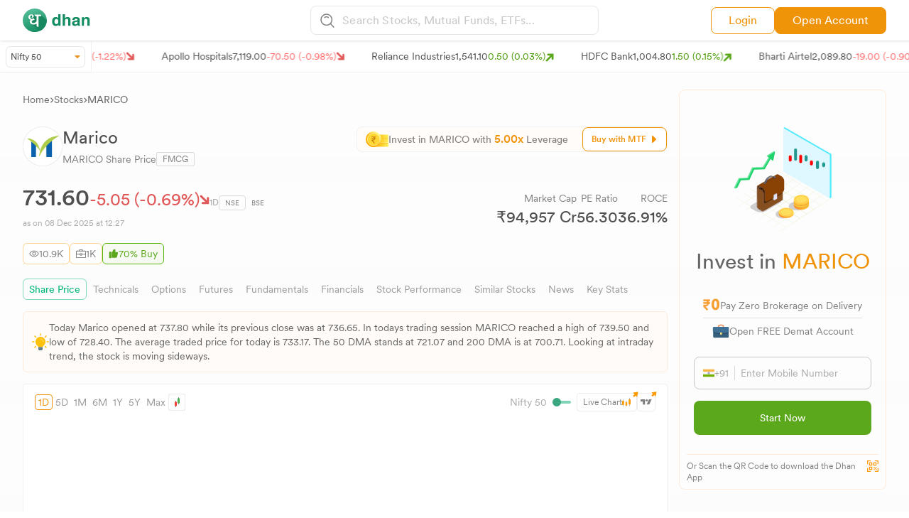

--- FILE ---
content_type: text/html; charset=utf-8
request_url: https://dhan.co/stocks/marico-ltd-share-price/
body_size: 65011
content:
<!DOCTYPE html><html lang="en"><head><meta name="viewport" content="width=device-width, initial-scale=1.0, maximum-scale=1.0, user-scalable=no"/><meta charSet="utf-8"/><title>Marico Share Price Today - MARICO Live Updates NSE/BSE | Dhan</title><link rel="canonical" href="https://dhan.co/stocks/marico-ltd-share-price/"/><meta name="keywords" content=""/><meta name="description" content="Marico Stock Price Today (NSE: MARICO, BSE: 531642) - Get MARICO Share Price History, Live Updates, Chart, Returns, Technicals, Balance Sheet, Cashflows and more."/><meta property="og:title" content="Marico Share Price Today - MARICO Live Updates NSE/BSE | Dhan"/><meta property="og:description" content="Marico Stock Price Today (NSE: MARICO, BSE: 531642) - Get MARICO Share Price History, Live Updates, Chart, Returns, Technicals, Balance Sheet, Cashflows and more."/><meta property="og:url" content="https://dhan.co/stocks/marico-ltd-share-price/"/><meta property="og:type" content="website"/><meta property="og:image" content="https://stock-logos.dhan.co/share-image/twitter-share.png"/><meta property="og:site_name" content="Dhan"/><meta name="twitter:card" content="summary_large_image"/><meta name="twitter:site" content="@DhanHQ"/><meta name="twitter:creator" content="@DhanHQ"/><meta name="twitter:title" content="Marico Share Price Today - MARICO Live Updates NSE/BSE | Dhan"/><meta name="twitter:description" content="Marico Stock Price Today (NSE: MARICO, BSE: 531642) - Get MARICO Share Price History, Live Updates, Chart, Returns, Technicals, Balance Sheet, Cashflows and more."/><meta name="twitter:image" content="https://stock-logos.dhan.co/share-image/twitter-share.png"/><script type="application/ld+json">{
            "@context": "http://schema.org/",
            "@type": "BreadcrumbList",
            "itemListElement": [
        {
            "@type": "ListItem",
            "position": 1,
            "name": "Home",
            "item": "https://dhan.co/"
        },
        {
            "@type": "ListItem",
            "position": 2,
            "name": "Stocks",
            "item": "https://dhan.co/all-stocks-list/"
        },
        {
            "@type": "ListItem",
            "position": 3,
            "name": "Marico Share Price",
            "item": "https://dhan.co/stocks/marico-ltd-share-price/"
        }
    ]
    }</script><script type="application/ld+json">{
             "@context": "https://schema.org",
             "@type": "TradeAction",
        "object": {
             "@type": "FinancialProduct",
             "name": "Marico",
             "identifier": "NSE:MARICO"
                   },
            "price": "731.6",
            "priceCurrency": "INR",
            "startTime": "08 Dec 2025 at 12:27",
            "actionStatus": "PotentialActionStatus",
       "participant": {
            "@type": "Person",
            "name": "Retail Investor"
                      }
                   }</script><script type="application/ld+json">
            {
        "@context": "http://schema.org/",
        "@type": "FAQPage",
        "mainEntity": [
            {
			"@type": "Question",
			"name": "What is the share price of Marico?",
			"acceptedAnswer": {
				"@type": "Answer",
				"text": "Marico share price as of today is ₹ 731.60 as on 08 Dec 2025  at 12:27."
			}
		},
		{
			"@type": "Question",
			"name": "What is the 52W high and 52W low of Marico?",
			"acceptedAnswer": {
				"@type": "Answer",
				"text": "The 52W high of Marico is ₹ 765.30 and 52W low is ₹ 577.85 as of 08 Dec 2025  at 12:27."
			}
		},
		{
			"@type": "Question",
			"name":  "What is the return on Marico share?",
			"acceptedAnswer": {
				"@type": "Answer",
				"text": "The past returns of Marico share are -
                    Past 1 year: 20.38%
                    Past 3 years: 43.31%
                    Past 5 years: 85.66%
                 "               
			}
		},
		{
			"@type": "Question",
			"name": "What is the PE and PB Ratio of Marico?",
			"acceptedAnswer": {
				"@type": "Answer",
				"text": "The PE and PB ratio of Marico stands at 56.30 and 23.57 respectively as on 08 Dec 2025 at 12:27."
			}
		},
		{
			"@type": "Question",
			"name": "What is the EPS of Marico?",
			"acceptedAnswer": {
				"@type": "Answer",
				"text": "The EPS of Marico is 3.24 for the quarter ended Sep 2025 and 12.59 for the financial year 2024-25."
                
			}
		},
        {
        "@type": "Question",
        "name": "What is the shareholding pattern of Marico?",
        "acceptedAnswer": {
            "@type": "Answer",
            "text": "The shareholding pattern of Marico is as follows:            
              11.99%
               FII - 24.21%
               Promoters - 58.94%
               Public Investors 3.77%
              Goverenment - 0.00%"
            
        }
    },
     {
        "@type": "Question",
        "name": "How to buy Marico shares online?",
        "acceptedAnswer": {
            "@type": "Answer",
            "text": "Yes, you can buy shares of Marico online by opening Demat account with Dhan."

            
        }
    },
    {
        "@type": "Question",
        "name": "How to buy Marico shares on Dhan?",

        "acceptedAnswer": {
            "@type": "Answer",
            "text": "If you are a Dhan user already, you can buy Marico stocks from Dhan Trading App or Web Trading Platform. 
            If you are new to Dhan follow the below steps:
            Download the Dhan App to Open a Demat Account
            Navigate to the “Money Tab”
            Add money to your account
            Search for Marico share
            Tap on “Buy”
            With Dhan you can start a daily, weekly or monthly SIP in Marico."   
        }
    },
     {
        "@type": "Question",
        "name": "How to buy Marico shares after market is closed?",

        "acceptedAnswer": {
            "@type": "Answer",
            "text": "You can easily buy the shares of Marico even after the markets are closed using the After Market Order feature on Dhan Trading App."

        }
    }
        ]
        }
}
  </script><meta name="next-head-count" content="21"/><link rel="icon" type="image/x-icon" href="/_next/static/media/favicon.80733268.png"/><meta name="google-site-verification" content="szZSEzhedFt8R8zFFtPgH5MwKc3OAVQ3zaexU1padbg"/><script>
            window.dataLayer = window.dataLayer || [];
            window["dataLayer"].push({ "gtm.start": new Date().getTime(), event: "gtm.js" });
          
            function gtag(){dataLayer.push(arguments);}
            gtag('js', new Date());  
          </script><script async="" src="https://www.googletagmanager.com/gtm.js?id=GTM-MQ4FZ6T"></script><script> 
            !(function (f, b, e, v, n, t, s) {
              if (f.fbq) return;
              n = f.fbq = function () {
                n.callMethod
                ? n.callMethod.apply(n, arguments)
              : n.queue.push(arguments);
            };
            if (!f._fbq) f._fbq = n;
            n.push = n;
            n.loaded = !0;
            n.version = "2.0";
            n.queue = [];
            t = b.createElement(e);
            t.async = !0;
            t.src = v;
            s = b.getElementsByTagName(e)[0];
            s.parentNode.insertBefore(t, s);
          })(
            window,
            document,
            "script",
            "https://connect.facebook.net/en_US/fbevents.js"
            );
            fbq("init", "283675096858491");
            fbq("track", "PageView");
            </script><script>
            !(function (e, t, n, s, u, a) {
              e.twq ||
                ((s = e.twq =
                  function () {
                    s.exe ? s.exe.apply(s, arguments) : s.queue.push(arguments);
                  }),
                (s.version = "1.1"),
                (s.queue = []),
                (u = t.createElement(n)),
                (u.async = !0),
                (u.src = "//static.ads-twitter.com/uwt.js"),
                (a = t.getElementsByTagName(n)[0]),
                a.parentNode.insertBefore(u, a));
            })(window, document, "script");
            // Insert Twitter Pixel ID and Standard Event data below
            twq("init", "o8v3s");
            twq("track", "PageView");</script><script>
            !(function (e, t, n, s, u, a) {
              e.twq ||
                ((s = e.twq =
                  function () {
                    s.exe ? s.exe.apply(s, arguments) : s.queue.push(arguments);
                  }),
                (s.version = "1.1"),
                (s.queue = []),
                (u = t.createElement(n)),
                (u.async = !0),
                (u.src = "//static.ads-twitter.com/uwt.js"),
                (a = t.getElementsByTagName(n)[0]),
                a.parentNode.insertBefore(u, a));
            })(window, document, "script");
            // Insert Twitter Pixel ID and Standard Event data below
            twq("init", "o93v8");
            twq("track", "PageView");</script><link data-next-font="size-adjust" rel="preconnect" href="/" crossorigin="anonymous"/><link rel="preload" href="/_next/static/css/d28f16d64cb9ff32.css" as="style"/><link rel="stylesheet" href="/_next/static/css/d28f16d64cb9ff32.css" data-n-g=""/><link rel="preload" href="/_next/static/css/0b935581b73a34d6.css" as="style"/><link rel="stylesheet" href="/_next/static/css/0b935581b73a34d6.css" data-n-p=""/><noscript data-n-css=""></noscript><script defer="" nomodule="" src="/_next/static/chunks/polyfills-c67a75d1b6f99dc8.js"></script><script src="/_next/static/chunks/webpack-4bf43abc6a0af622.js" defer=""></script><script src="/_next/static/chunks/framework-fee8a7e75612eda8.js" defer=""></script><script src="/_next/static/chunks/main-37b23412bcd35b36.js" defer=""></script><script src="/_next/static/chunks/pages/_app-6cd01d482baa263b.js" defer=""></script><script src="/_next/static/chunks/29c1a539-af5f7e1f56a02bb8.js" defer=""></script><script src="/_next/static/chunks/dbb949d5-b023e535aa16cf0f.js" defer=""></script><script src="/_next/static/chunks/3495-ca6bc404016a2c42.js" defer=""></script><script src="/_next/static/chunks/1664-e3df72ec02461a64.js" defer=""></script><script src="/_next/static/chunks/1948-781820f914412c41.js" defer=""></script><script src="/_next/static/chunks/1346-8ee4243e357f43c0.js" defer=""></script><script src="/_next/static/chunks/6982-60fbfdd09ad831d9.js" defer=""></script><script src="/_next/static/chunks/1639-5f405269a23e2bc6.js" defer=""></script><script src="/_next/static/chunks/2001-03a14f5b9ec56474.js" defer=""></script><script src="/_next/static/chunks/9526-72815814263c4f96.js" defer=""></script><script src="/_next/static/chunks/2976-715b6af4a3508bf0.js" defer=""></script><script src="/_next/static/chunks/7112-4638f86f942fa6ab.js" defer=""></script><script src="/_next/static/chunks/3455-3a0a716a164fb8bc.js" defer=""></script><script src="/_next/static/chunks/7855-c466a6038c022117.js" defer=""></script><script src="/_next/static/chunks/3953-acc7c89e7220e2f8.js" defer=""></script><script src="/_next/static/chunks/2013-8606f55a8a023a3e.js" defer=""></script><script src="/_next/static/chunks/1686-30cec20437fa57fc.js" defer=""></script><script src="/_next/static/chunks/907-73850128a83bfa97.js" defer=""></script><script src="/_next/static/chunks/4536-75a4198360178452.js" defer=""></script><script src="/_next/static/chunks/5965-242aa7d0704b9e0b.js" defer=""></script><script src="/_next/static/chunks/7508-cd6c54a254226226.js" defer=""></script><script src="/_next/static/chunks/8974-cdadb3525485e823.js" defer=""></script><script src="/_next/static/chunks/9532-34ff563dfe8631a2.js" defer=""></script><script src="/_next/static/chunks/5887-01a8780d5e8df57c.js" defer=""></script><script src="/_next/static/chunks/pages/stocks/%5Bstock%5D-6d8bdd928328f859.js" defer=""></script><script src="/_next/static/ooDzip5XxvbChOVUUnIRT/_buildManifest.js" defer=""></script><script src="/_next/static/ooDzip5XxvbChOVUUnIRT/_ssgManifest.js" defer=""></script></head><body><noscript><iframe src="https://www.googletagmanager.com/ns.html?id=GTM-MQ4FZ6T" height="0" width="0" style="display:none;visibility:hidden"></iframe><img height="1" width="1" style="display:none" src="https://www.facebook.com/tr?id=283675096858491&amp;ev=PageView&amp;noscript=1"/></noscript><div id="__next"><div class="sticky top-0 z-50 w-full"><section class="relative z-40 hidden md:block bg-white py-2  w-full shadow-[1px_1px_3px_#dddddd]"><section class="grid grid-cols-2 md:grid-cols-5 lg:grid-cols-3 max-w-[1550px] mx-auto px-4 md:px-5 lg:px-8 sm:px-4"><main class="flex items-center"><div class="flex"><a href="/"><figure><img src="https://stock-logos.dhan.co/static-openweb/dhan_logo_green.svg" alt="logo" class="lg:w-24 md:w-11/12"/></figure></a></div></main><main class="hidden md:block md:col-span-3 lg:col-span-1"><section><main><div><style data-emotion="css 16k0jd8">.css-16k0jd8.Mui-focused .MuiAutocomplete-clearIndicator{visibility:visible;}@media (pointer: fine){.css-16k0jd8:hover .MuiAutocomplete-clearIndicator{visibility:visible;}}.css-16k0jd8 .MuiAutocomplete-tag{margin:3px;max-width:calc(100% - 6px);}.MuiAutocomplete-hasPopupIcon.css-16k0jd8 .MuiAutocomplete-inputRoot,.MuiAutocomplete-hasClearIcon.css-16k0jd8 .MuiAutocomplete-inputRoot{padding-right:30px;}.MuiAutocomplete-hasPopupIcon.MuiAutocomplete-hasClearIcon.css-16k0jd8 .MuiAutocomplete-inputRoot{padding-right:56px;}.css-16k0jd8 .MuiAutocomplete-inputRoot .MuiAutocomplete-input{width:0;min-width:30px;}.css-16k0jd8 .MuiInput-root{padding-bottom:1px;}.css-16k0jd8 .MuiInput-root .MuiInput-input{padding:4px 4px 4px 0px;}.css-16k0jd8 .MuiInput-root.MuiInputBase-sizeSmall .MuiInput-input{padding:2px 4px 3px 0;}.css-16k0jd8 .MuiOutlinedInput-root{padding:9px;}.MuiAutocomplete-hasPopupIcon.css-16k0jd8 .MuiOutlinedInput-root,.MuiAutocomplete-hasClearIcon.css-16k0jd8 .MuiOutlinedInput-root{padding-right:39px;}.MuiAutocomplete-hasPopupIcon.MuiAutocomplete-hasClearIcon.css-16k0jd8 .MuiOutlinedInput-root{padding-right:65px;}.css-16k0jd8 .MuiOutlinedInput-root .MuiAutocomplete-input{padding:7.5px 4px 7.5px 5px;}.css-16k0jd8 .MuiOutlinedInput-root .MuiAutocomplete-endAdornment{right:9px;}.css-16k0jd8 .MuiOutlinedInput-root.MuiInputBase-sizeSmall{padding-top:6px;padding-bottom:6px;padding-left:6px;}.css-16k0jd8 .MuiOutlinedInput-root.MuiInputBase-sizeSmall .MuiAutocomplete-input{padding:2.5px 4px 2.5px 8px;}.css-16k0jd8 .MuiFilledInput-root{padding-top:19px;padding-left:8px;}.MuiAutocomplete-hasPopupIcon.css-16k0jd8 .MuiFilledInput-root,.MuiAutocomplete-hasClearIcon.css-16k0jd8 .MuiFilledInput-root{padding-right:39px;}.MuiAutocomplete-hasPopupIcon.MuiAutocomplete-hasClearIcon.css-16k0jd8 .MuiFilledInput-root{padding-right:65px;}.css-16k0jd8 .MuiFilledInput-root .MuiFilledInput-input{padding:7px 4px;}.css-16k0jd8 .MuiFilledInput-root .MuiAutocomplete-endAdornment{right:9px;}.css-16k0jd8 .MuiFilledInput-root.MuiInputBase-sizeSmall{padding-bottom:1px;}.css-16k0jd8 .MuiFilledInput-root.MuiInputBase-sizeSmall .MuiFilledInput-input{padding:2.5px 4px;}.css-16k0jd8 .MuiInputBase-hiddenLabel{padding-top:8px;}.css-16k0jd8 .MuiFilledInput-root.MuiInputBase-hiddenLabel{padding-top:0;padding-bottom:0;}.css-16k0jd8 .MuiFilledInput-root.MuiInputBase-hiddenLabel .MuiAutocomplete-input{padding-top:16px;padding-bottom:17px;}.css-16k0jd8 .MuiFilledInput-root.MuiInputBase-hiddenLabel.MuiInputBase-sizeSmall .MuiAutocomplete-input{padding-top:8px;padding-bottom:9px;}.css-16k0jd8 .MuiAutocomplete-input{-webkit-box-flex:1;-webkit-flex-grow:1;-ms-flex-positive:1;flex-grow:1;text-overflow:ellipsis;opacity:0;}.css-16k0jd8 .MuiAutocomplete-input{opacity:1;}.css-16k0jd8 .MuiAutocomplete-input{background-color:transparent;border-radius:8px;padding:10px;color:#817e7e;font-family:var(--book);}</style><div class="MuiAutocomplete-root css-16k0jd8"><style data-emotion="css 1qj5v2o">.css-1qj5v2o .MuiOutlinedInput-root.Mui-focused .MuiOutlinedInput-notchedOutline{border:none;}.css-1qj5v2o .MuiInputBase-root{background:#ffffff1a!important;border:1px solid #E6E6E6;border-radius:8px 8px 8px 8px;padding:0px 2px 0px 13px!important;}.css-1qj5v2o .MuiOutlinedInput-root .MuiOutlinedInput-notchedOutline{border:none;background:none;}.css-1qj5v2o .MuiOutlinedInput-root .MuiAutocomplete-input{padding:8px 3px 8px 3px!important;}</style><style data-emotion="css p65e6u">.css-p65e6u{display:-webkit-inline-box;display:-webkit-inline-flex;display:-ms-inline-flexbox;display:inline-flex;-webkit-flex-direction:column;-ms-flex-direction:column;flex-direction:column;position:relative;min-width:0;padding:0;margin:0;border:0;vertical-align:top;width:100%;}.css-p65e6u .MuiOutlinedInput-root.Mui-focused .MuiOutlinedInput-notchedOutline{border:none;}.css-p65e6u .MuiInputBase-root{background:#ffffff1a!important;border:1px solid #E6E6E6;border-radius:8px 8px 8px 8px;padding:0px 2px 0px 13px!important;}.css-p65e6u .MuiOutlinedInput-root .MuiOutlinedInput-notchedOutline{border:none;background:none;}.css-p65e6u .MuiOutlinedInput-root .MuiAutocomplete-input{padding:8px 3px 8px 3px!important;}</style><div class="MuiFormControl-root MuiFormControl-fullWidth MuiTextField-root !w-full css-p65e6u"><style data-emotion="css-global 1prfaxn">@-webkit-keyframes mui-auto-fill{from{display:block;}}@keyframes mui-auto-fill{from{display:block;}}@-webkit-keyframes mui-auto-fill-cancel{from{display:block;}}@keyframes mui-auto-fill-cancel{from{display:block;}}</style><style data-emotion="css 2xhzvc">.css-2xhzvc{font-family:"Roboto","Helvetica","Arial",sans-serif;font-weight:400;font-size:1rem;line-height:1.4375em;letter-spacing:0.00938em;color:rgba(0, 0, 0, 0.87);box-sizing:border-box;position:relative;cursor:text;display:-webkit-inline-box;display:-webkit-inline-flex;display:-ms-inline-flexbox;display:inline-flex;-webkit-align-items:center;-webkit-box-align:center;-ms-flex-align:center;align-items:center;width:100%;position:relative;border-radius:4px;padding-left:14px;}.css-2xhzvc.Mui-disabled{color:rgba(0, 0, 0, 0.38);cursor:default;}.css-2xhzvc:hover .MuiOutlinedInput-notchedOutline{border-color:rgba(0, 0, 0, 0.87);}@media (hover: none){.css-2xhzvc:hover .MuiOutlinedInput-notchedOutline{border-color:rgba(0, 0, 0, 0.23);}}.css-2xhzvc.Mui-focused .MuiOutlinedInput-notchedOutline{border-color:#1976d2;border-width:2px;}.css-2xhzvc.Mui-error .MuiOutlinedInput-notchedOutline{border-color:#d32f2f;}.css-2xhzvc.Mui-disabled .MuiOutlinedInput-notchedOutline{border-color:rgba(0, 0, 0, 0.26);}</style><div class="MuiInputBase-root MuiOutlinedInput-root MuiInputBase-colorPrimary MuiInputBase-fullWidth MuiInputBase-formControl MuiInputBase-adornedStart MuiAutocomplete-inputRoot css-2xhzvc"><style data-emotion="css 1a6giau">.css-1a6giau{display:-webkit-box;display:-webkit-flex;display:-ms-flexbox;display:flex;height:0.01em;max-height:2em;-webkit-align-items:center;-webkit-box-align:center;-ms-flex-align:center;align-items:center;white-space:nowrap;color:rgba(0, 0, 0, 0.54);margin-right:8px;}</style><div class="MuiInputAdornment-root MuiInputAdornment-positionStart MuiInputAdornment-outlined MuiInputAdornment-sizeMedium css-1a6giau"><span class="notranslate">​</span><img src="/_next/static/media/searchlogo.b2315330.svg" alt="searchlogo"/></div><style data-emotion="css 1ixds2g">.css-1ixds2g{font:inherit;letter-spacing:inherit;color:currentColor;padding:4px 0 5px;border:0;box-sizing:content-box;background:none;height:1.4375em;margin:0;-webkit-tap-highlight-color:transparent;display:block;min-width:0;width:100%;-webkit-animation-name:mui-auto-fill-cancel;animation-name:mui-auto-fill-cancel;-webkit-animation-duration:10ms;animation-duration:10ms;padding:16.5px 14px;padding-left:0;}.css-1ixds2g::-webkit-input-placeholder{color:currentColor;opacity:0.42;-webkit-transition:opacity 200ms cubic-bezier(0.4, 0, 0.2, 1) 0ms;transition:opacity 200ms cubic-bezier(0.4, 0, 0.2, 1) 0ms;}.css-1ixds2g::-moz-placeholder{color:currentColor;opacity:0.42;-webkit-transition:opacity 200ms cubic-bezier(0.4, 0, 0.2, 1) 0ms;transition:opacity 200ms cubic-bezier(0.4, 0, 0.2, 1) 0ms;}.css-1ixds2g:-ms-input-placeholder{color:currentColor;opacity:0.42;-webkit-transition:opacity 200ms cubic-bezier(0.4, 0, 0.2, 1) 0ms;transition:opacity 200ms cubic-bezier(0.4, 0, 0.2, 1) 0ms;}.css-1ixds2g::-ms-input-placeholder{color:currentColor;opacity:0.42;-webkit-transition:opacity 200ms cubic-bezier(0.4, 0, 0.2, 1) 0ms;transition:opacity 200ms cubic-bezier(0.4, 0, 0.2, 1) 0ms;}.css-1ixds2g:focus{outline:0;}.css-1ixds2g:invalid{box-shadow:none;}.css-1ixds2g::-webkit-search-decoration{-webkit-appearance:none;}label[data-shrink=false]+.MuiInputBase-formControl .css-1ixds2g::-webkit-input-placeholder{opacity:0!important;}label[data-shrink=false]+.MuiInputBase-formControl .css-1ixds2g::-moz-placeholder{opacity:0!important;}label[data-shrink=false]+.MuiInputBase-formControl .css-1ixds2g:-ms-input-placeholder{opacity:0!important;}label[data-shrink=false]+.MuiInputBase-formControl .css-1ixds2g::-ms-input-placeholder{opacity:0!important;}label[data-shrink=false]+.MuiInputBase-formControl .css-1ixds2g:focus::-webkit-input-placeholder{opacity:0.42;}label[data-shrink=false]+.MuiInputBase-formControl .css-1ixds2g:focus::-moz-placeholder{opacity:0.42;}label[data-shrink=false]+.MuiInputBase-formControl .css-1ixds2g:focus:-ms-input-placeholder{opacity:0.42;}label[data-shrink=false]+.MuiInputBase-formControl .css-1ixds2g:focus::-ms-input-placeholder{opacity:0.42;}.css-1ixds2g.Mui-disabled{opacity:1;-webkit-text-fill-color:rgba(0, 0, 0, 0.38);}.css-1ixds2g:-webkit-autofill{-webkit-animation-duration:5000s;animation-duration:5000s;-webkit-animation-name:mui-auto-fill;animation-name:mui-auto-fill;}.css-1ixds2g:-webkit-autofill{border-radius:inherit;}</style><input aria-invalid="false" autoComplete="off" id=":R2dm:" placeholder="Search Stocks, Mutual Funds, ETFs..." type="text" class="MuiInputBase-input MuiOutlinedInput-input MuiInputBase-inputAdornedStart MuiAutocomplete-input MuiAutocomplete-inputFocused css-1ixds2g" aria-autocomplete="list" aria-expanded="false" autoCapitalize="none" spellcheck="false" role="combobox" value=""/><style data-emotion="css 19w1uun">.css-19w1uun{border-color:rgba(0, 0, 0, 0.23);}</style><style data-emotion="css igs3ac">.css-igs3ac{text-align:left;position:absolute;bottom:0;right:0;top:-5px;left:0;margin:0;padding:0 8px;pointer-events:none;border-radius:inherit;border-style:solid;border-width:1px;overflow:hidden;min-width:0%;border-color:rgba(0, 0, 0, 0.23);}</style><fieldset aria-hidden="true" class="MuiOutlinedInput-notchedOutline css-igs3ac"><style data-emotion="css ihdtdm">.css-ihdtdm{float:unset;width:auto;overflow:hidden;padding:0;line-height:11px;-webkit-transition:width 150ms cubic-bezier(0.0, 0, 0.2, 1) 0ms;transition:width 150ms cubic-bezier(0.0, 0, 0.2, 1) 0ms;}</style><legend class="css-ihdtdm"><span class="notranslate">​</span></legend></fieldset></div></div></div></div></main></section></main><main class="hidden lg:flex justify-end gap-3 xl:gap-3 items-center"><a href="https://login.dhan.co/?location=DH_WEB" target="_blank" rel="noreferrer" class="text-[#EF9309] hover:text-[#fff] bg-[#fff] py-1.5 hover:bg-[#EF9309] px-6 border border-[#EF9309] rounded-lg text-sm xl:text-base flex items-center font-CircularBook">Login</a><a href="https://login.dhan.co/?location=DH_WEB&amp;refer=DHAN_WEBSITE" class="text-[#fff] hover:bg-[#fff] bg-[#EF9309] hover:text-[#EF9309] py-1.5 xl:px-6 px-4 border border-[#EF9309] rounded-lg text-sm xl:text-base flex items-center font-CircularBook">Open Account</a></main></section></section><section class="relative z-40 block overflow-y-auto md:hidden bg-white py-2  w-full shadow-[1px_1px_3px_#dddddd] max-w-[1550px] mx-auto px-4 md:px-5 lg:px-4 sm:px-4"><section><main><div class="flex justify-between bg-white sticky items-center"><a href="/"><img src="https://stock-logos.dhan.co/static-openweb/dhangreens.png" alt="line" class="w-24 md:w-32"/></a><div class="flex items-center gap-2"><a href="https://dhan.go.link/gaXqf" target="_blank" class="text-[#ffffff] whitespace-nowrap text-center py-1.5 px-3 rounded-lg text-[13px] font-CircularBook btn btn-anim">Use App</a><button id="nav-toggle1" class="nav-button-mob"><img src="/_next/static/media/searchlogo.b2315330.svg" alt="Search stocks" class="w-5"/></button></div></div><div class="overlay" id="myNav"><div><style data-emotion="css 16k0jd8">.css-16k0jd8.Mui-focused .MuiAutocomplete-clearIndicator{visibility:visible;}@media (pointer: fine){.css-16k0jd8:hover .MuiAutocomplete-clearIndicator{visibility:visible;}}.css-16k0jd8 .MuiAutocomplete-tag{margin:3px;max-width:calc(100% - 6px);}.MuiAutocomplete-hasPopupIcon.css-16k0jd8 .MuiAutocomplete-inputRoot,.MuiAutocomplete-hasClearIcon.css-16k0jd8 .MuiAutocomplete-inputRoot{padding-right:30px;}.MuiAutocomplete-hasPopupIcon.MuiAutocomplete-hasClearIcon.css-16k0jd8 .MuiAutocomplete-inputRoot{padding-right:56px;}.css-16k0jd8 .MuiAutocomplete-inputRoot .MuiAutocomplete-input{width:0;min-width:30px;}.css-16k0jd8 .MuiInput-root{padding-bottom:1px;}.css-16k0jd8 .MuiInput-root .MuiInput-input{padding:4px 4px 4px 0px;}.css-16k0jd8 .MuiInput-root.MuiInputBase-sizeSmall .MuiInput-input{padding:2px 4px 3px 0;}.css-16k0jd8 .MuiOutlinedInput-root{padding:9px;}.MuiAutocomplete-hasPopupIcon.css-16k0jd8 .MuiOutlinedInput-root,.MuiAutocomplete-hasClearIcon.css-16k0jd8 .MuiOutlinedInput-root{padding-right:39px;}.MuiAutocomplete-hasPopupIcon.MuiAutocomplete-hasClearIcon.css-16k0jd8 .MuiOutlinedInput-root{padding-right:65px;}.css-16k0jd8 .MuiOutlinedInput-root .MuiAutocomplete-input{padding:7.5px 4px 7.5px 5px;}.css-16k0jd8 .MuiOutlinedInput-root .MuiAutocomplete-endAdornment{right:9px;}.css-16k0jd8 .MuiOutlinedInput-root.MuiInputBase-sizeSmall{padding-top:6px;padding-bottom:6px;padding-left:6px;}.css-16k0jd8 .MuiOutlinedInput-root.MuiInputBase-sizeSmall .MuiAutocomplete-input{padding:2.5px 4px 2.5px 8px;}.css-16k0jd8 .MuiFilledInput-root{padding-top:19px;padding-left:8px;}.MuiAutocomplete-hasPopupIcon.css-16k0jd8 .MuiFilledInput-root,.MuiAutocomplete-hasClearIcon.css-16k0jd8 .MuiFilledInput-root{padding-right:39px;}.MuiAutocomplete-hasPopupIcon.MuiAutocomplete-hasClearIcon.css-16k0jd8 .MuiFilledInput-root{padding-right:65px;}.css-16k0jd8 .MuiFilledInput-root .MuiFilledInput-input{padding:7px 4px;}.css-16k0jd8 .MuiFilledInput-root .MuiAutocomplete-endAdornment{right:9px;}.css-16k0jd8 .MuiFilledInput-root.MuiInputBase-sizeSmall{padding-bottom:1px;}.css-16k0jd8 .MuiFilledInput-root.MuiInputBase-sizeSmall .MuiFilledInput-input{padding:2.5px 4px;}.css-16k0jd8 .MuiInputBase-hiddenLabel{padding-top:8px;}.css-16k0jd8 .MuiFilledInput-root.MuiInputBase-hiddenLabel{padding-top:0;padding-bottom:0;}.css-16k0jd8 .MuiFilledInput-root.MuiInputBase-hiddenLabel .MuiAutocomplete-input{padding-top:16px;padding-bottom:17px;}.css-16k0jd8 .MuiFilledInput-root.MuiInputBase-hiddenLabel.MuiInputBase-sizeSmall .MuiAutocomplete-input{padding-top:8px;padding-bottom:9px;}.css-16k0jd8 .MuiAutocomplete-input{-webkit-box-flex:1;-webkit-flex-grow:1;-ms-flex-positive:1;flex-grow:1;text-overflow:ellipsis;opacity:0;}.css-16k0jd8 .MuiAutocomplete-input{opacity:1;}.css-16k0jd8 .MuiAutocomplete-input{background-color:transparent;border-radius:8px;padding:10px;color:#817e7e;font-family:var(--book);}</style><div class="MuiAutocomplete-root css-16k0jd8"><div class="shadow-[1px_1px_3px_#dddddd]"><style data-emotion="css hic2uo">.css-hic2uo .MuiOutlinedInput-root.Mui-focused .MuiOutlinedInput-notchedOutline{border:none;}.css-hic2uo .MuiInputBase-root{background:#ffffff1a!important;border-bottom:0.5px solid #E6E6E6;border-radius:0px;}.css-hic2uo .MuiOutlinedInput-root .MuiOutlinedInput-notchedOutline{border:none;background:none;}.css-hic2uo .MuiOutlinedInput-root .MuiAutocomplete-input{padding:10px 5px 10px 5px!important;}</style><style data-emotion="css rb8yqp">.css-rb8yqp{display:-webkit-inline-box;display:-webkit-inline-flex;display:-ms-inline-flexbox;display:inline-flex;-webkit-flex-direction:column;-ms-flex-direction:column;flex-direction:column;position:relative;min-width:0;padding:0;margin:0;border:0;vertical-align:top;width:100%;}.css-rb8yqp .MuiOutlinedInput-root.Mui-focused .MuiOutlinedInput-notchedOutline{border:none;}.css-rb8yqp .MuiInputBase-root{background:#ffffff1a!important;border-bottom:0.5px solid #E6E6E6;border-radius:0px;}.css-rb8yqp .MuiOutlinedInput-root .MuiOutlinedInput-notchedOutline{border:none;background:none;}.css-rb8yqp .MuiOutlinedInput-root .MuiAutocomplete-input{padding:10px 5px 10px 5px!important;}</style><div class="MuiFormControl-root MuiFormControl-fullWidth MuiTextField-root css-rb8yqp"><style data-emotion="css-global 1prfaxn">@-webkit-keyframes mui-auto-fill{from{display:block;}}@keyframes mui-auto-fill{from{display:block;}}@-webkit-keyframes mui-auto-fill-cancel{from{display:block;}}@keyframes mui-auto-fill-cancel{from{display:block;}}</style><style data-emotion="css 2xhzvc">.css-2xhzvc{font-family:"Roboto","Helvetica","Arial",sans-serif;font-weight:400;font-size:1rem;line-height:1.4375em;letter-spacing:0.00938em;color:rgba(0, 0, 0, 0.87);box-sizing:border-box;position:relative;cursor:text;display:-webkit-inline-box;display:-webkit-inline-flex;display:-ms-inline-flexbox;display:inline-flex;-webkit-align-items:center;-webkit-box-align:center;-ms-flex-align:center;align-items:center;width:100%;position:relative;border-radius:4px;padding-left:14px;}.css-2xhzvc.Mui-disabled{color:rgba(0, 0, 0, 0.38);cursor:default;}.css-2xhzvc:hover .MuiOutlinedInput-notchedOutline{border-color:rgba(0, 0, 0, 0.87);}@media (hover: none){.css-2xhzvc:hover .MuiOutlinedInput-notchedOutline{border-color:rgba(0, 0, 0, 0.23);}}.css-2xhzvc.Mui-focused .MuiOutlinedInput-notchedOutline{border-color:#1976d2;border-width:2px;}.css-2xhzvc.Mui-error .MuiOutlinedInput-notchedOutline{border-color:#d32f2f;}.css-2xhzvc.Mui-disabled .MuiOutlinedInput-notchedOutline{border-color:rgba(0, 0, 0, 0.26);}</style><div style="color:#8E8E8E !important;height:50px" class="MuiInputBase-root MuiOutlinedInput-root MuiInputBase-colorPrimary MuiInputBase-fullWidth MuiInputBase-formControl MuiInputBase-adornedStart MuiAutocomplete-inputRoot css-2xhzvc"><style data-emotion="css 1a6giau">.css-1a6giau{display:-webkit-box;display:-webkit-flex;display:-ms-flexbox;display:flex;height:0.01em;max-height:2em;-webkit-align-items:center;-webkit-box-align:center;-ms-flex-align:center;align-items:center;white-space:nowrap;color:rgba(0, 0, 0, 0.54);margin-right:8px;}</style><div class="MuiInputAdornment-root MuiInputAdornment-positionStart MuiInputAdornment-outlined MuiInputAdornment-sizeMedium css-1a6giau"><span class="notranslate">​</span><svg aria-hidden="true" focusable="false" data-prefix="fas" data-icon="arrow-left-long" class="svg-inline--fa fa-arrow-left-long  text-[#979595]" role="img" xmlns="http://www.w3.org/2000/svg" viewBox="0 0 512 512"><path fill="currentColor" d="M9.4 233.4c-12.5 12.5-12.5 32.8 0 45.3l128 128c12.5 12.5 32.8 12.5 45.3 0s12.5-32.8 0-45.3L109.3 288 480 288c17.7 0 32-14.3 32-32s-14.3-32-32-32l-370.7 0 73.4-73.4c12.5-12.5 12.5-32.8 0-45.3s-32.8-12.5-45.3 0l-128 128z"></path></svg></div><style data-emotion="css 1ixds2g">.css-1ixds2g{font:inherit;letter-spacing:inherit;color:currentColor;padding:4px 0 5px;border:0;box-sizing:content-box;background:none;height:1.4375em;margin:0;-webkit-tap-highlight-color:transparent;display:block;min-width:0;width:100%;-webkit-animation-name:mui-auto-fill-cancel;animation-name:mui-auto-fill-cancel;-webkit-animation-duration:10ms;animation-duration:10ms;padding:16.5px 14px;padding-left:0;}.css-1ixds2g::-webkit-input-placeholder{color:currentColor;opacity:0.42;-webkit-transition:opacity 200ms cubic-bezier(0.4, 0, 0.2, 1) 0ms;transition:opacity 200ms cubic-bezier(0.4, 0, 0.2, 1) 0ms;}.css-1ixds2g::-moz-placeholder{color:currentColor;opacity:0.42;-webkit-transition:opacity 200ms cubic-bezier(0.4, 0, 0.2, 1) 0ms;transition:opacity 200ms cubic-bezier(0.4, 0, 0.2, 1) 0ms;}.css-1ixds2g:-ms-input-placeholder{color:currentColor;opacity:0.42;-webkit-transition:opacity 200ms cubic-bezier(0.4, 0, 0.2, 1) 0ms;transition:opacity 200ms cubic-bezier(0.4, 0, 0.2, 1) 0ms;}.css-1ixds2g::-ms-input-placeholder{color:currentColor;opacity:0.42;-webkit-transition:opacity 200ms cubic-bezier(0.4, 0, 0.2, 1) 0ms;transition:opacity 200ms cubic-bezier(0.4, 0, 0.2, 1) 0ms;}.css-1ixds2g:focus{outline:0;}.css-1ixds2g:invalid{box-shadow:none;}.css-1ixds2g::-webkit-search-decoration{-webkit-appearance:none;}label[data-shrink=false]+.MuiInputBase-formControl .css-1ixds2g::-webkit-input-placeholder{opacity:0!important;}label[data-shrink=false]+.MuiInputBase-formControl .css-1ixds2g::-moz-placeholder{opacity:0!important;}label[data-shrink=false]+.MuiInputBase-formControl .css-1ixds2g:-ms-input-placeholder{opacity:0!important;}label[data-shrink=false]+.MuiInputBase-formControl .css-1ixds2g::-ms-input-placeholder{opacity:0!important;}label[data-shrink=false]+.MuiInputBase-formControl .css-1ixds2g:focus::-webkit-input-placeholder{opacity:0.42;}label[data-shrink=false]+.MuiInputBase-formControl .css-1ixds2g:focus::-moz-placeholder{opacity:0.42;}label[data-shrink=false]+.MuiInputBase-formControl .css-1ixds2g:focus:-ms-input-placeholder{opacity:0.42;}label[data-shrink=false]+.MuiInputBase-formControl .css-1ixds2g:focus::-ms-input-placeholder{opacity:0.42;}.css-1ixds2g.Mui-disabled{opacity:1;-webkit-text-fill-color:rgba(0, 0, 0, 0.38);}.css-1ixds2g:-webkit-autofill{-webkit-animation-duration:5000s;animation-duration:5000s;-webkit-animation-name:mui-auto-fill;animation-name:mui-auto-fill;}.css-1ixds2g:-webkit-autofill{border-radius:inherit;}</style><input aria-invalid="false" autoComplete="off" id=":R2lm:" placeholder="Search Stocks, Mutual Funds, ETFs..." type="text" class="MuiInputBase-input MuiOutlinedInput-input MuiInputBase-inputAdornedStart MuiAutocomplete-input MuiAutocomplete-inputFocused css-1ixds2g" aria-activedescendant="" aria-autocomplete="list" aria-expanded="false" autoCapitalize="none" spellcheck="false" role="combobox" value=""/><style data-emotion="css 19w1uun">.css-19w1uun{border-color:rgba(0, 0, 0, 0.23);}</style><style data-emotion="css igs3ac">.css-igs3ac{text-align:left;position:absolute;bottom:0;right:0;top:-5px;left:0;margin:0;padding:0 8px;pointer-events:none;border-radius:inherit;border-style:solid;border-width:1px;overflow:hidden;min-width:0%;border-color:rgba(0, 0, 0, 0.23);}</style><fieldset aria-hidden="true" class="MuiOutlinedInput-notchedOutline css-igs3ac"><style data-emotion="css ihdtdm">.css-ihdtdm{float:unset;width:auto;overflow:hidden;padding:0;line-height:11px;-webkit-transition:width 150ms cubic-bezier(0.0, 0, 0.2, 1) 0ms;transition:width 150ms cubic-bezier(0.0, 0, 0.2, 1) 0ms;}</style><legend class="css-ihdtdm"><span class="notranslate">​</span></legend></fieldset></div></div></div></div></div></div></main></section></section><div class="hidden lg:block"><div class="flex border-b border-[#f1f1f1] items-center relative z-20"><div class=" border-r border-[#f1f1f1] rounded-sm px-2 h-[44px] flex items-center justify-center tickchng"><div class="relative inline-block w-28"><button class="w-full rounded-[6px] border border-[#e6e6e6] p-1.5 text-xs text-[#4f4f4f] focus:outline-none bg-[#FFFFFF] text-left flex justify-between items-center relative mt-0.5"><span id="isp" class="pr-3 font-CircularBook"></span><img class="w-2 aspect-square h-2 transition-all" src="https://stock-logos.dhan.co/static-openweb/dropdownArrow.svg" alt="dropdown arrow"/></button><div class="hidden absolute z-[50] bg-white drop-shadow-[0_0px_4px_rgba(129,126,126,0.2)] border border-[#f1f1f1] rounded-lg w-full animation-fade-in overflow-hidden"><div class="block !px-4 !py-2.5 text-[#4f4f4f] hover:bg-[#FFFBF8] cursor-pointer font-CircularBook text-xs border-b-[0.5px] border-b-[#f1f1f1]">Nifty 50</div><div class="block !px-4 !py-2.5 text-[#4f4f4f] hover:bg-[#FFFBF8] cursor-pointer font-CircularBook text-xs border-b-[0.5px] border-b-[#f1f1f1]">Finnifty</div><div class="block !px-4 !py-2.5 text-[#4f4f4f] hover:bg-[#FFFBF8] cursor-pointer font-CircularBook text-xs border-b-[0.5px] border-b-[#f1f1f1]">Nifty Bank</div><div class="block !px-4 !py-2.5 text-[#4f4f4f] hover:bg-[#FFFBF8] cursor-pointer font-CircularBook text-xs border-b-[0.5px] border-b-[#f1f1f1]">Nifty Next 50</div><div class="block !px-4 !py-2.5 text-[#4f4f4f] hover:bg-[#FFFBF8] cursor-pointer font-CircularBook text-xs">Sensex</div></div></div></div><div class="w-full"><div class="bg-[#fff] flex items-center justify-center"><span class="text-[#817e7e] font-CircularBook text-sm md:p-3 p-2" data-testid="react-typed"><input type="text" class="placeholder:text-[#817e7e] w-[200px]"/></span></div></div></div></div><div class="lg:hidden block"><div class="w-full border-b border-[#f1f1f1]"><div class="bg-[#fff] flex items-center justify-center"><span class="text-[#817e7e] font-CircularBook text-sm md:p-3 p-2" data-testid="react-typed"><input type="text" class="placeholder:text-[#817e7e] w-[200px]"/></span></div></div></div></div><section class="glass"><section class="max-w-[1550px] m-auto pb-6 px-4 md:px-5 lg:px-8 sm:px-4"><section class="grid grid-cols-1 xl:grid-cols-4 gap-4"><main class="xl:col-span-3"><div class="mb-3"><section class="md:pt-6 pt-3.5"><main class="flex items-center gap-2 mb-3.5 md:mb-7 pt-1"><a href="/" class="text-xs md:text-sm text-[#6A6A6A] font-CircularRegular">Home</a><svg aria-hidden="true" focusable="false" data-prefix="fas" data-icon="angle-right" class="svg-inline--fa fa-angle-right text-[#6A6A6A] w-1.5 mt-px" role="img" xmlns="http://www.w3.org/2000/svg" viewBox="0 0 320 512"><path fill="currentColor" d="M278.6 233.4c12.5 12.5 12.5 32.8 0 45.3l-160 160c-12.5 12.5-32.8 12.5-45.3 0s-12.5-32.8 0-45.3L210.7 256 73.4 118.6c-12.5-12.5-12.5-32.8 0-45.3s32.8-12.5 45.3 0l160 160z"></path></svg><a href="/all-stocks-list/" class="text-xs md:text-sm text-[#6A6A6A] font-CircularRegular">Stocks</a><svg aria-hidden="true" focusable="false" data-prefix="fas" data-icon="angle-right" class="svg-inline--fa fa-angle-right text-[#6A6A6A] w-1.5 mt-px" role="img" xmlns="http://www.w3.org/2000/svg" viewBox="0 0 320 512"><path fill="currentColor" d="M278.6 233.4c12.5 12.5 12.5 32.8 0 45.3l-160 160c-12.5 12.5-32.8 12.5-45.3 0s-12.5-32.8 0-45.3L210.7 256 73.4 118.6c-12.5-12.5-12.5-32.8 0-45.3s32.8-12.5 45.3 0l160 160z"></path></svg><small class="text-[#6A6A6A] text-xs md:text-sm font-CircularBook">MARICO</small></main><main><div class="flex justify-between gap-2 mb-5"><div class="flex gap-3"><div class="relative"><p class="text-[#fff] font-CircularMedium w-10 md:w-14 h-10 md:h-14 flex items-center justify-center bg-[#d3d3d3] rounded-full text-3xl">M</p></div><div><h1 class="text-[#4f4f4f] font-CircularBook text-xl md:w-auto w-52 lg:text-2xl mb-1 mr-2">Marico</h1><div class="flex flex-wrap gap-2"><h2 class="text-[#817E7E] text-xs md:text-sm font-CircularRegular">MARICO<!-- --> Share Price</h2><a href="/stocks/sector/fmcg-stocks/" class="text-[#817E7E] text-xs font-CircularRegular border-[0.5px] border-[#DADADA] rounded-sm px-2 flex items-center">FMCG</a></div></div></div><div class=""><div class="flex gap-1.5 items-center pl-3 md:border border-[#F1F1F1] bg-[#ef93091f] md:bg-[#FFFCF9] rounded-l-full md:rounded-[8px] absolute right-0 md:static"><img src="https://stock-logos.dhan.co/static-openweb/levragemtf.svg" draggable="false" alt="mtf" class="md:w-8 w-6"/><span class="text-[#817E7E] font-CircularBook text-sm pr-5 hidden md:inline">Invest in <!-- -->MARICO<!-- --> with<!-- --> <span class="text-[#EF9309] font-CircularMedium text-base">5.00<!-- -->x</span> <!-- -->Leverage</span><span class="text-[#EF9309] font-CircularMedium text-xs py-1.5 md:hidden pr-3">MTF <!-- -->5.00<!-- -->x</span><div class="lg:block hidden"><button class="px-3 py-2 border border-[#EF9309] rounded-[8px] !bg-[#fff] text-[#EF9309] flex text-xs !rounded-[8px] btn1 items-center font-CircularMedium">Buy with MTF<svg aria-hidden="true" focusable="false" data-prefix="fas" data-icon="caret-right" class="svg-inline--fa fa-caret-right text-[#EF9309] relative left-[2px] w-4 h-4" role="img" xmlns="http://www.w3.org/2000/svg" viewBox="0 0 256 512"><path fill="currentColor" d="M246.6 278.6c12.5-12.5 12.5-32.8 0-45.3l-128-128c-9.2-9.2-22.9-11.9-34.9-6.9s-19.8 16.6-19.8 29.6l0 256c0 12.9 7.8 24.6 19.8 29.6s25.7 2.2 34.9-6.9l128-128z"></path></svg></button></div></div></div></div><div class="md:flex justify-between items-end mb-5"><div class="md:block hidden"><div class="flex gap-2 items-baseline mb-1"><p class="text-[#4f4f4f] text-[24px] md:text-[28px] lg:text-[32px] font-CircularMedium">731.60</p><div class="text-lg lg:text-[24px] font-CircularBook flex items-center gap-1 text-[#E15858]">-5.05<!-- --> <!-- -->(<!-- -->-0.69<!-- -->%)<img src="/_next/static/media/loss.1d0f44e9.svg" alt="loss" class="w-3.5"/></div><div class="text-[#AAA] text-xs font-CircularBook">1D</div><div class="flex items-center"><input type="radio" id="NSElap" name="exchangelap" class="hidden peer/nse" checked="" value="NSE"/><label for="NSElap" class="text-[10px] font-CircularRegular lg:px-2 py-0.5 px-1.5 rounded cursor-pointer text-[#817E7E] peer-checked/nse:border-[#DADADA] peer-checked/nse:border-[0.5px] peer-checked/nse:text-[#817E7E]">NSE</label><input type="radio" id="BSElap" name="exchangelap" class="hidden peer/bse" value="BSE"/><label for="BSElap" class="text-[10px] font-CircularRegular lg:px-2 py-0.5 px-1.5 rounded cursor-pointer text-[#817E7E] peer-checked/bse:border-[#DADADA] peer-checked/bse:border-[0.5px] peer-checked/bse:text-[#817E7E]">BSE</label></div></div><p class="text-[#aaaaaa] font-CircularRegular text-xs">as on<!-- --> <!-- -->08 Dec 2025<!-- --> <!-- -->at 12:27</p></div><div class="md:hidden block"><div class="md:flex gap-2 items-baseline mb-1"><div class="flex justify-between items-center"><div class="flex flex-row justify-start gap-2"><p class="text-[#4f4f4f] text-[24px] md:text-[28px] lg:text-[32px] font-CircularMedium">731.60</p><div class="text-lg lg:text-[24px] font-CircularBook flex items-center gap-1 text-[#E15858]">-5.05<!-- --> <!-- -->(<!-- -->-0.69<!-- -->%)<img src="/_next/static/media/loss.1d0f44e9.svg" alt="loss" class="w-3.5"/></div></div></div><div class="flex justify-between w-full items-center"><div class="flex justify-start items-center"><p class="text-[#aaaaaa] font-CircularRegular text-xs">as on<!-- --> <!-- -->08 Dec 2025<!-- --> <!-- -->at 12:27</p><div class="ml-2 flex justify-center items-center mr-2.5 h-3 border-[0.5px] border-r-[#E6E6E6]"></div><div class="text-[#AAA] text-xs font-CircularBook">1D</div></div><div class="flex items-center"><input type="radio" id="NSEMOB" name="exchangeMOB" class="hidden peer/nse" checked="" value="NSE"/><label for="NSEMOB" class="text-[10px] font-CircularRegular lg:px-2 py-0.5 px-1.5 rounded cursor-pointer text-[#817E7E] peer-checked/nse:border-[#DADADA] peer-checked/nse:border-[0.5px] peer-checked/nse:text-[#817E7E]">NSE</label><input type="radio" id="BSEMOB" name="exchangeMOB" class="hidden peer/bse" value="BSE"/><label for="BSEMOB" class="text-[10px] font-CircularRegular lg:px-2 py-0.5 px-1.5 rounded cursor-pointer text-[#817E7E] peer-checked/bse:border-[#DADADA] peer-checked/bse:border-[0.5px] peer-checked/bse:text-[#817E7E]">BSE</label></div></div></div></div><div class="hidden md:flex gap-10"><div><p class="text-[#817E7E] text-sm font-CircularRegular text-right">Market Cap</p><p class="text-[#4f4f4f] text-[22px] font-CircularBook text-right">₹<!-- -->94,957<!-- --> Cr</p></div><div><p class="text-[#817E7E] text-sm font-CircularRegular text-right">PE Ratio</p><p class="text-[#4f4f4f] text-[22px] font-CircularBook text-right">56.30</p></div><div><p class="text-[#817E7E] text-sm font-CircularRegular text-right">ROCE</p><p class="text-[#4f4f4f] text-[22px] font-CircularBook text-right">36.91<!-- -->%</p></div></div></div><div class="flex gap-2.5"><div class="flex gap-1.5 items-center px-2 py-1 border-[0.5px] border-[#ff990066] bg-[#ffffff] rounded-md mb-5 cursor-pointer" aria-label="Number of times this stock is viewed."><div><img alt="icon" class="w-3.5 h-3.5 " src="/_next/static/media/analyst_view.3a4e3810.svg"/></div><div class="font-CircularRegular text-sm"><style data-emotion="css fd8f5u animation-c7515d">.css-fd8f5u{display:block;background-color:rgba(0, 0, 0, 0.11);height:1.2em;-webkit-animation:animation-c7515d 2s ease-in-out 0.5s infinite;animation:animation-c7515d 2s ease-in-out 0.5s infinite;border-radius:3px;background-color:#E6E6E6;}@-webkit-keyframes animation-c7515d{0%{opacity:1;}50%{opacity:0.4;}100%{opacity:1;}}@keyframes animation-c7515d{0%{opacity:1;}50%{opacity:0.4;}100%{opacity:1;}}</style><span class="MuiSkeleton-root MuiSkeleton-rectangular MuiSkeleton-pulse css-fd8f5u" style="width:40px;height:20px"></span></div></div><style data-emotion="css 18m53t">.css-18m53t{z-index:1500;pointer-events:none;}.css-18m53t.MuiTooltip-popper[data-popper-placement*="top"] .MuiTooltip-tooltip{margin-bottom:14px;}</style><style data-emotion="css 1wzi8fq">.css-1wzi8fq{z-index:1500;pointer-events:none;}.css-1wzi8fq.MuiTooltip-popper[data-popper-placement*="top"] .MuiTooltip-tooltip{margin-bottom:14px;}</style><div class="flex gap-1.5 items-center px-2 py-1 border-[0.5px] border-[#ff990066] bg-[#ffffff] rounded-md mb-5 cursor-pointer" aria-label="Number of users holding this stock in their portfolio."><div><img alt="icon" class="w-3.5 h-3.5 " src="/_next/static/media/analyst_portfolio.4ac52cbb.svg"/></div><div class="font-CircularRegular text-sm"><style data-emotion="css fd8f5u animation-c7515d">.css-fd8f5u{display:block;background-color:rgba(0, 0, 0, 0.11);height:1.2em;-webkit-animation:animation-c7515d 2s ease-in-out 0.5s infinite;animation:animation-c7515d 2s ease-in-out 0.5s infinite;border-radius:3px;background-color:#E6E6E6;}@-webkit-keyframes animation-c7515d{0%{opacity:1;}50%{opacity:0.4;}100%{opacity:1;}}@keyframes animation-c7515d{0%{opacity:1;}50%{opacity:0.4;}100%{opacity:1;}}</style><span class="MuiSkeleton-root MuiSkeleton-rectangular MuiSkeleton-pulse css-fd8f5u" style="width:25px;height:20px"></span></div></div><style data-emotion="css 18m53t">.css-18m53t{z-index:1500;pointer-events:none;}.css-18m53t.MuiTooltip-popper[data-popper-placement*="top"] .MuiTooltip-tooltip{margin-bottom:14px;}</style><style data-emotion="css 1wzi8fq">.css-1wzi8fq{z-index:1500;pointer-events:none;}.css-1wzi8fq.MuiTooltip-popper[data-popper-placement*="top"] .MuiTooltip-tooltip{margin-bottom:14px;}</style><div class="flex gap-1.5 items-center px-2 py-1 border-[0.5px] border-[#56B506] bg-[#5ca81d0d] rounded-md mb-5 cursor-pointer" aria-label="Rating by analysts from Refinitiv."><div><img alt="icon" class="w-3.5 h-3.5 " src="/_next/static/media/analyst_good.5866879e.svg"/></div><div class="font-CircularRegular text-sm"><span style="color:#5CA81D">70<!-- -->% <!-- -->Buy</span></div></div><style data-emotion="css 18m53t">.css-18m53t{z-index:1500;pointer-events:none;}.css-18m53t.MuiTooltip-popper[data-popper-placement*="top"] .MuiTooltip-tooltip{margin-bottom:14px;}</style><style data-emotion="css 1wzi8fq">.css-1wzi8fq{z-index:1500;pointer-events:none;}.css-1wzi8fq.MuiTooltip-popper[data-popper-placement*="top"] .MuiTooltip-tooltip{margin-bottom:14px;}</style></div><div class="flex items-baseline justify-between"><div class="flex gap-1 overflow-x-auto noscrollbar-x" id="scrollContainer"><a href="/stocks/marico-ltd-share-price/" class="whitespace-nowrap px-2 py-1 border-[0.5px] rounded-md text-sm text-[#05B878] font-CircularBook border-[#05b87880] stk">Share Price</a><a href="/stocks/marico-ltd-technical-analysis/" class="whitespace-nowrap px-2 py-1 border-[0.5px] rounded-md text-sm text-[#9c9c9c] font-CircularRegular border-transparent">Technicals</a><a href="/stocks/marico-ltd-options-summary/" class="whitespace-nowrap px-2 py-1 border-[0.5px] rounded-md text-sm text-[#9c9c9c] font-CircularRegular border-transparent">Options</a><a href="/stocks/marico-ltd-futures-summary/" class="whitespace-nowrap px-2 py-1 border-[0.5px] rounded-md text-sm text-[#9c9c9c] font-CircularRegular border-transparent">Futures</a><a href="/stocks/marico-ltd-fundamental-analysis/" class="whitespace-nowrap px-2 py-1 border-[0.5px] rounded-md text-sm text-[#9c9c9c] font-CircularRegular border-transparent">Fundamentals</a><a href="/stocks/marico-ltd-financial-results/" class="whitespace-nowrap px-2 py-1 border-[0.5px] rounded-md text-sm text-[#9c9c9c] font-CircularRegular border-transparent">Financials</a><a href="/stocks/marico-ltd-stock-performance/" class="whitespace-nowrap px-2 py-1 border-[0.5px] rounded-md text-sm text-[#9c9c9c] font-CircularRegular border-transparent">Stock Performance</a><a href="/stocks/marico-ltd-peer-comparison/" class="whitespace-nowrap px-2 py-1 border-[0.5px] rounded-md text-sm text-[#9c9c9c] font-CircularRegular border-transparent">Similar Stocks</a><a href="/stocks/marico-ltd-news/" class="whitespace-nowrap px-2 py-1 border-[0.5px] rounded-md text-sm text-[#9c9c9c] font-CircularRegular border-transparent">News</a><a href="/stocks/marico-ltd-historical-price/" class="whitespace-nowrap px-2 py-1 border-[0.5px] rounded-md text-sm text-[#9c9c9c] font-CircularRegular border-transparent">Key Stats</a></div></div></main></section></div><div class="my-6 md:mt-4 md:mb-4"><div class="border-[#FFEAD9] border rounded-md p-3 bg-[#FFFBF8] flex lg:items-center gap-2"><img src="/_next/static/media/OWBulb.d88c5340.svg" alt="Bulb" class="w-6 h-6 aspect-square"/><p class="font-CircularRegular text-xs md:text-sm text-[#666666]">Today <!-- -->Marico<!-- --> opened at <!-- -->737.80<!-- --> while its previous close was at <!-- -->736.65<!-- -->. In todays trading session <!-- -->MARICO<!-- --> reached a high of <!-- -->739.50<!-- --> and low of <!-- -->728.40<!-- -->. The average traded price for today is <!-- -->733.17<!-- -->. The 50 DMA stands at <!-- -->-<!-- --> and 200 DMA is at <!-- -->-<!-- -->. <!-- -->Looking at intraday trend, the stock is moving sideways.</p></div></div><div class="mb-6"><section><main class="bg-white border border-[#f1f1f1] rounded grid grid-cols-1 overflow-hidden"><div class="flex items-center justify-between md:hidden px-3 py-3"><div></div><label for="niftyToggleweb" class="inline-flex items-center space-x-2.5 lg:space-x-3.5 cursor-pointer dark:text-gray-100 tog_out relative"><input id="niftyToggleweb" type="checkbox" class="hidden peer"/><span class="text-xs md:text-sm text-[#aaaaaa] font-CircularRegular peer-checked:font-CircularBook peer-checked:text-[#00C37E]">Nifty 50</span><div class="w-5 h-1 rounded-full bg-[#80D3B6] relative"></div><div class="absolute w-3 h-3 rounded-full left-[60%] bg-[#3BA781] tog peer-checked:translate-x-3.5  transition-all"></div></label></div><div class="px-2 md:px-4 flex justify-between items-center py-3 order-2 md:order-1"><div class="flex gap-1.5 md:gap-3 items-center"><div class="flex gap-1.5 md:gap-3 items-center"><label><input type="radio" id="1d" name="chartTime" class="hidden peer" checked="" value="1d"/><label for="1d" class="font-CircularRegular text-[#9c9c9c] px-1 py-0.5 cursor-pointer rounded text-sm peer-checked:text-[#EF9309] peer-checked:border-[0.5px] peer-checked:border-[#EF9309]">1D</label></label><label><input type="radio" id="5d" name="chartTime" class="hidden peer" value="5d"/><label for="5d" class="font-CircularRegular text-[#9c9c9c] px-1 py-0.5 cursor-pointer rounded text-sm peer-checked:text-[#EF9309] peer-checked:border-[0.5px] peer-checked:border-[#EF9309]">5D</label></label><label><input type="radio" id="1m" name="chartTime" class="hidden peer" value="1m"/><label for="1m" class="font-CircularRegular text-[#9c9c9c] px-1 py-0.5 cursor-pointer rounded text-sm peer-checked:text-[#EF9309] peer-checked:border-[0.5px] peer-checked:border-[#EF9309]">1M</label></label><label><input type="radio" id="6m" name="chartTime" class="hidden peer" value="6m"/><label for="6m" class="font-CircularRegular text-[#9c9c9c] px-1 py-0.5 cursor-pointer rounded text-sm peer-checked:text-[#EF9309] peer-checked:border-[0.5px] peer-checked:border-[#EF9309]">6M</label></label><label><input type="radio" id="1y" name="chartTime" class="hidden peer" value="1y"/><label for="1y" class="font-CircularRegular text-[#9c9c9c] px-1 py-0.5 cursor-pointer rounded text-sm peer-checked:text-[#EF9309] peer-checked:border-[0.5px] peer-checked:border-[#EF9309]">1Y</label></label><label><input type="radio" id="5y" name="chartTime" class="hidden peer" value="5y"/><label for="5y" class="font-CircularRegular text-[#9c9c9c] px-1 py-0.5 cursor-pointer rounded text-sm peer-checked:text-[#EF9309] peer-checked:border-[0.5px] peer-checked:border-[#EF9309]">5Y</label></label><label><input type="radio" id="max" name="chartTime" class="hidden peer" value="max"/><label for="max" class="font-CircularRegular text-[#9c9c9c] px-1 py-0.5 cursor-pointer rounded text-sm peer-checked:text-[#EF9309] peer-checked:border-[0.5px] peer-checked:border-[#EF9309]">Max</label></label></div><button><img src="https://stock-logos.dhan.co/static-openweb/candlestickSwitch.svg" class="w-full" alt="Candle Chart"/></button></div><div class="flex items-center justify-end gap-3"><div class="px-2 pt-0 md:flex items-center hidden"><label for="niftyToggle" class="inline-flex items-center space-x-2.5 lg:space-x-3.5 cursor-pointer dark:text-gray-100 tog_out relative"><input id="niftyToggle" type="checkbox" class="hidden peer"/><span class="text-xs md:text-sm text-[#aaaaaa] font-CircularRegular peer-checked:font-CircularBook peer-checked:text-[#00C37E]">Nifty 50</span><div class="w-5 h-1 rounded-full bg-[#80D3B6] relative"></div><div class="absolute w-3 h-3 rounded-full left-[60%] bg-[#3BA781] tog peer-checked:translate-x-3.5 md:peer-checked:translate-x-5 transition-all"></div></label></div><div class="flex items-center justify-end gap-3"><a href="../marico-ltd-chart/" target="_blank" rel="noopener noreferrer" class="px-1 md:px-2 py-1 md:py-1 border-[0.8px] flex gap-2 border-[#dadada80] rounded relative"><p class="md:text-xs text-[10px] text-[#817E7E] font-CircularRegular hidden md:block">Live Chart</p><img src="https://stock-logos.dhan.co/static-openweb/full_chart_logo.svg" class="md:w-3 w-4" alt="charts"/><img src="/_next/static/media/arow.6a995cb0.svg" alt="arrow" class="w-2 absolute top-[-4px] right-[-3px]"/></a><a href="https://login.dhan.co/?location=DH_TV_WEB" target="_blank" rel="noopener noreferrer" class="px-1 py-2 border-[0.8px] border-[#dadada80] rounded relative"><img src="/_next/static/media/tv_logo_chart.edac1fbc.svg" class="md:w-4 w-4" alt="TradingView"/><img src="/_next/static/media/arow.6a995cb0.svg" alt="arrow" class="w-2 absolute top-[-4px] right-[-3px]"/></a></div></div></div><main class="order-1 md:order-2 h-[350px]"><div class="flex justify-center items-center p-5 h-full"><style data-emotion="css 1drdx3f animation-61bdi0">.css-1drdx3f{display:inline-block;color:#1976d2;-webkit-animation:animation-61bdi0 1.4s linear infinite;animation:animation-61bdi0 1.4s linear infinite;color:#EF9309;}@-webkit-keyframes animation-61bdi0{0%{-webkit-transform:rotate(0deg);-moz-transform:rotate(0deg);-ms-transform:rotate(0deg);transform:rotate(0deg);}100%{-webkit-transform:rotate(360deg);-moz-transform:rotate(360deg);-ms-transform:rotate(360deg);transform:rotate(360deg);}}@keyframes animation-61bdi0{0%{-webkit-transform:rotate(0deg);-moz-transform:rotate(0deg);-ms-transform:rotate(0deg);transform:rotate(0deg);}100%{-webkit-transform:rotate(360deg);-moz-transform:rotate(360deg);-ms-transform:rotate(360deg);transform:rotate(360deg);}}</style><span class="MuiCircularProgress-root MuiCircularProgress-indeterminate MuiCircularProgress-colorPrimary css-1drdx3f" style="width:40px;height:40px" role="progressbar"><style data-emotion="css 13o7eu2">.css-13o7eu2{display:block;}</style><svg class="MuiCircularProgress-svg css-13o7eu2" viewBox="22 22 44 44"><style data-emotion="css 14891ef animation-1p2h4ri">.css-14891ef{stroke:currentColor;stroke-dasharray:80px,200px;stroke-dashoffset:0;-webkit-animation:animation-1p2h4ri 1.4s ease-in-out infinite;animation:animation-1p2h4ri 1.4s ease-in-out infinite;}@-webkit-keyframes animation-1p2h4ri{0%{stroke-dasharray:1px,200px;stroke-dashoffset:0;}50%{stroke-dasharray:100px,200px;stroke-dashoffset:-15px;}100%{stroke-dasharray:100px,200px;stroke-dashoffset:-125px;}}@keyframes animation-1p2h4ri{0%{stroke-dasharray:1px,200px;stroke-dashoffset:0;}50%{stroke-dasharray:100px,200px;stroke-dashoffset:-15px;}100%{stroke-dasharray:100px,200px;stroke-dashoffset:-125px;}}</style><circle class="MuiCircularProgress-circle MuiCircularProgress-circleIndeterminate css-14891ef" cx="44" cy="44" r="20.2" fill="none" stroke-width="3.6"></circle></svg></span></div></main></main></section></div><div class="my-6 md:mt-4 md:mb-8 border-[#f1f1f1] border rounded-md pb-2 py-3 px-3 bg-[#fff] flex items-center justify-between gap-2"><div class="lg:flex gap-2 items-center"><img src="https://stock-logos.dhan.co/static-openweb/TradingViewBlackFull.svg" alt="TradingView Logo" class="w-28 h-auto mb-2 lg:mb-0"/><p class="font-CircularBook text-xs md:text-base text-[#4f4f4f]">Get 10+ Layouts, 100+ Indicators, Custom Timeframes &amp; All Drawing Tools for FREE.</p></div><div class="hidden lg:block"><button class="text-[#EF9309] whitespace-nowrap text-xs md:text-sm font-CircularBook px-2 md:px-4 py-1 border border-[#EF9309] rounded-md">Use Chart</button></div><div class="lg:hidden"><a href="https://dhan.go.link/3jILn" target="_blank" class="text-[#EF9309] whitespace-nowrap text-xs md:text-sm font-CircularBook px-2 md:px-4 py-1 border border-[#EF9309] rounded-md">Use Chart</a></div></div><div class=""><h2 class="text-[#4f4f4f] font-CircularBook text-lg md:text-xl mb-3.5">MARICO<!-- --> Stock Performance</h2><div><section><main class="grid grid-cols-1 md:grid-cols-2 divide-y md:divide-y-0 md:divide-x divide-[#f1f1f1]"><div class="pb-4 md:pb-0 md:pr-6"><h3 class="text-[#4f4f4f] font-CircularBook text-sm md:text-base mb-3">Markets Today</h3><div class="grid grid-cols-2 lg:gap-x-12 gap-x-[18px] gap-y-2 mb-4 md:mb-6"><div class="flex justify-between"><p class="text-[#817E7E] text-xs md:text-sm font-CircularRegular">High</p><p class="text-[#4f4f4f] text-xs md:text-sm font-CircularRegular">739.50</p></div><div class="flex justify-between"><p class="text-[#817E7E] text-xs md:text-sm font-CircularRegular">Low</p><p class="text-[#4f4f4f] text-xs md:text-sm font-CircularRegular">728.40</p></div><div class="flex justify-between"><p class="text-[#817E7E] text-xs md:text-sm font-CircularRegular">Open at</p><p class="text-[#4f4f4f] text-xs md:text-sm font-CircularRegular">737.80</p></div><div class="flex justify-between"><p class="text-[#817E7E] text-xs md:text-sm font-CircularRegular">Prev Close</p><p class="text-[#4f4f4f] text-xs md:text-sm font-CircularRegular">736.65</p></div><div class="flex justify-between"><p class="text-[#817E7E] text-xs md:text-sm font-CircularRegular">Volumes</p><p class="text-[#4f4f4f] text-xs md:text-sm font-CircularRegular">6,59,122</p></div><div class="flex justify-between"><p class="text-[#817E7E] text-xs md:text-sm font-CircularRegular">Avg Price</p><p class="text-[#4f4f4f] text-xs md:text-sm font-CircularRegular">733.17</p></div><div class="flex justify-between"><p class="text-[#817E7E] text-xs md:text-sm font-CircularRegular">Lower Circuit</p><p class="text-[#4f4f4f] text-xs md:text-sm font-CircularRegular">663.00</p></div><div class="flex justify-between"><p class="text-[#817E7E] text-xs md:text-sm font-CircularRegular">Upper Circuit</p><p class="text-[#4f4f4f] text-xs md:text-sm font-CircularRegular">810.30</p></div></div><div class="mb-4 md:mb-6"><h4 class="text-xs md:text-sm text-[#666666] font-CircularRegular mb-2">Last Traded Details</h4><div class="grid grid-cols-2 md:gap-x-12 gap-x-[18px] gap-y-2"><div class="flex justify-between"><p class="text-[#817E7E] text-xs md:text-sm font-CircularRegular">Quantity</p><p class="text-[#4f4f4f] text-xs md:text-sm font-CircularRegular">4</p></div><div class="flex justify-between"><p class="text-[#817E7E] text-xs md:text-sm font-CircularRegular">Time</p><p class="text-[#4f4f4f] text-xs md:text-sm font-CircularRegular"> 12:27:23</p></div></div></div><div><h4 class="text-[#4f4f4f] text-xs lg:text-sm font-CircularBook">Price Movement</h4><div class="pt-8"><div><div class="flex flex-initial"><div class="bg-[#1850A7] z-0 text-center text-white font-CircularRegular rounded-l-md px-1.5 py-px text-xs low">728.40</div><div class="gray_gradient h-[2px] w-full text-center m-auto overflow-visible relative"><div class="bg-[#FF7B01] indicator w-fit text-center text-xs text-white font-CircularRegular rounded-sm px-1" style="--indiwidth:undefinedpx;left:28.828828828829177%" id="indi_ltp">731.60</div></div><div class="bg-[#1850A7] z-0 text-center text-white font-CircularRegular rounded-r-md px-1.5 py-px text-xs high">739.50</div></div></div></div><div class="flex justify-between items-center my-3"><div class="flex gap-1 items-center"><small class="text-[#E15858] text-xs lg:text-sm font-CircularRegular flex gap-1"><img src="/_next/static/media/loss.1d0f44e9.svg" alt="Loss" class="w-2.5"/> <!-- -->0.44<!-- -->%</small><small class="text-[#817E7E] text-xs lg:text-sm font-CircularRegular">down side</small></div><div class="flex gap-1 items-center"><small class="text-[#817E7E] text-xs lg:text-sm font-CircularRegular">up side</small><small class="text-[#5CA81D] text-xs lg:text-sm font-CircularRegular flex gap-1">1.07<!-- -->% <img src="/_next/static/media/profit.ac476bbb.svg" class="w-2.5" alt="profit"/></small></div></div></div></div><div class="pt-6 md:pt-0 md:pl-6"><h3 class="text-[#4f4f4f] font-CircularBook text-sm md:text-base mb-3">Historical Performance</h3><div class="flex flex-col justify-between md:gap-y-14"><div class="grid grid-cols-2 lg:gap-x-12 gap-x-[18px] gap-y-2 mb-4 md:mb-10"><div class="flex justify-between"><p class="text-[#817E7E] text-xs md:text-sm font-CircularRegular">3 M High</p><p class="text-[#4f4f4f] text-xs md:text-sm font-CircularRegular">765.30</p></div><div class="flex justify-between"><p class="text-[#817E7E] text-xs md:text-sm font-CircularRegular">3 M Low</p><p class="text-[#4f4f4f] text-xs md:text-sm font-CircularRegular">690.30</p></div><div class="flex justify-between"><p class="text-[#817E7E] text-xs md:text-sm font-CircularRegular">1 Yr High</p><p class="text-[#4f4f4f] text-xs md:text-sm font-CircularRegular">765.30</p></div><div class="flex justify-between"><p class="text-[#817E7E] text-xs md:text-sm font-CircularRegular">1 Yr Low</p><p class="text-[#4f4f4f] text-xs md:text-sm font-CircularRegular">577.85</p></div><div class="flex justify-between"><p class="text-[#817E7E] text-xs md:text-sm font-CircularRegular">3 Yr High</p><p class="text-[#4f4f4f] text-xs md:text-sm font-CircularRegular">765.30</p></div><div class="flex justify-between"><p class="text-[#817E7E] text-xs md:text-sm font-CircularRegular">3 Yr Low</p><p class="text-[#4f4f4f] text-xs md:text-sm font-CircularRegular">462.70</p></div><div class="flex justify-between"><p class="text-[#817E7E] text-xs md:text-sm font-CircularRegular">5 Yr High</p><p class="text-[#4f4f4f] text-xs md:text-sm font-CircularRegular">765.30</p></div><div class="flex justify-between"><p class="text-[#817E7E] text-xs md:text-sm font-CircularRegular">5 Yr Low</p><p class="text-[#4f4f4f] text-xs md:text-sm font-CircularRegular">379.10</p></div></div><div><h4 class="text-[#4f4f4f] text-xs lg:text-sm font-CircularBook">1-Year Performance</h4><div class="pt-8"><div><div class="flex flex-initial"><div class="bg-[#1850A7] z-0 text-center text-white font-CircularRegular rounded-l-md px-1.5 py-px text-xs low">577.85</div><div class="gray_gradient h-[2px] w-full text-center m-auto overflow-visible relative"><div class="bg-[#FF7B01] indicator w-fit text-center text-xs text-white font-CircularRegular rounded-sm px-1" style="--indiwidth:undefinedpx;left:82.02187249933318%">731.60</div></div><div class="bg-[#1850A7] z-0 text-center text-white font-CircularRegular rounded-r-md px-1.5 py-px text-xs high">765.30</div></div></div></div><div class="flex justify-between items-center my-3"><div class="flex gap-1 items-center"><small class="text-[#E15858] text-xs lg:text-sm font-CircularRegular flex gap-1" id="ltd_downside"><img src="/_next/static/media/loss.1d0f44e9.svg" alt="loss" class="w-2.5"/>0.44<!-- -->%</small><small class="text-[#817E7E] text-xs lg:text-sm font-CircularRegular">down side</small></div><div class="flex gap-1 items-center"><small class="text-[#817E7E] text-xs lg:text-sm font-CircularRegular">up side</small><small class="text-[#5CA81D] text-xs lg:text-sm font-CircularRegular flex gap-1">1.07<!-- -->% <img src="/_next/static/media/profit.ac476bbb.svg" class="w-2.5" alt="profit"/></small></div></div></div></div></div></main></section></div></div><hr class="my-6 md:mt-8 md:mb-7 border-[#f1f1f1]"/><div><section><h2 class="text-[#4f4f4f] font-CircularBook text-lg md:text-xl mb-3.5">MARICO<!-- --> Analyst Rating</h2><main class="border border-[#f1f1f1] rounded-md p-5 grid grid-cols-1 md:grid-cols-2 gap-6"><div class="border-b md:border-b-0 md:border-r border-[#f1f1f1] flex gap-4 md:gap-8 pb-4 md:pb-0"><div class="relative md:hidden"><style data-emotion="css s232zy">.css-s232zy{display:inline-block;-webkit-transition:-webkit-transform 300ms cubic-bezier(0.4, 0, 0.2, 1) 0ms;transition:transform 300ms cubic-bezier(0.4, 0, 0.2, 1) 0ms;color:#1976d2;color:#DADADA;position:absolute;left:3px;top:3px;}</style><span class="MuiCircularProgress-root MuiCircularProgress-determinate MuiCircularProgress-colorPrimary css-s232zy" style="width:65px;height:65px;transform:rotate(-90deg)" role="progressbar" aria-valuenow="100"><style data-emotion="css 13o7eu2">.css-13o7eu2{display:block;}</style><svg class="MuiCircularProgress-svg css-13o7eu2" viewBox="22 22 44 44"><style data-emotion="css nbfpn7">.css-nbfpn7{stroke:currentColor;-webkit-transition:stroke-dashoffset 300ms cubic-bezier(0.4, 0, 0.2, 1) 0ms;transition:stroke-dashoffset 300ms cubic-bezier(0.4, 0, 0.2, 1) 0ms;}</style><circle class="MuiCircularProgress-circle MuiCircularProgress-circleDeterminate css-nbfpn7" style="stroke-dasharray:133.518;stroke-dashoffset:0.000px" cx="44" cy="44" r="21.25" fill="none" stroke-width="1.5"></circle></svg></span><style data-emotion="css 4px6ds">.css-4px6ds{display:inline-block;-webkit-transition:-webkit-transform 300ms cubic-bezier(0.4, 0, 0.2, 1) 0ms;transition:transform 300ms cubic-bezier(0.4, 0, 0.2, 1) 0ms;color:#1976d2;color:#5CA81D;}.css-4px6ds .MuiCircularProgress-circle{stroke-linecap:round;}</style><span class="MuiCircularProgress-root MuiCircularProgress-determinate MuiCircularProgress-colorPrimary css-4px6ds" style="width:70px;height:70px;transform:rotate(-90deg)" role="progressbar" aria-valuenow="70"><style data-emotion="css 13o7eu2">.css-13o7eu2{display:block;}</style><svg class="MuiCircularProgress-svg css-13o7eu2" viewBox="22 22 44 44"><style data-emotion="css nbfpn7">.css-nbfpn7{stroke:currentColor;-webkit-transition:stroke-dashoffset 300ms cubic-bezier(0.4, 0, 0.2, 1) 0ms;transition:stroke-dashoffset 300ms cubic-bezier(0.4, 0, 0.2, 1) 0ms;}</style><circle class="MuiCircularProgress-circle MuiCircularProgress-circleDeterminate css-nbfpn7" style="stroke-dasharray:125.664;stroke-dashoffset:37.699px" cx="44" cy="44" r="20" fill="none" stroke-width="4"></circle></svg></span><p class="absolute left-[50%] -translate-x-1/2 -translate-y-[60%] top-[50%] font-CircularMedium text-base md:text-xl text-[#5CA81D]">Buy</p></div><div class="relative hidden md:block"><style data-emotion="css s232zy">.css-s232zy{display:inline-block;-webkit-transition:-webkit-transform 300ms cubic-bezier(0.4, 0, 0.2, 1) 0ms;transition:transform 300ms cubic-bezier(0.4, 0, 0.2, 1) 0ms;color:#1976d2;color:#DADADA;position:absolute;left:3px;top:3px;}</style><span class="MuiCircularProgress-root MuiCircularProgress-determinate MuiCircularProgress-colorPrimary css-s232zy" style="width:93px;height:93px;transform:rotate(-90deg)" role="progressbar" aria-valuenow="100"><style data-emotion="css 13o7eu2">.css-13o7eu2{display:block;}</style><svg class="MuiCircularProgress-svg css-13o7eu2" viewBox="22 22 44 44"><style data-emotion="css nbfpn7">.css-nbfpn7{stroke:currentColor;-webkit-transition:stroke-dashoffset 300ms cubic-bezier(0.4, 0, 0.2, 1) 0ms;transition:stroke-dashoffset 300ms cubic-bezier(0.4, 0, 0.2, 1) 0ms;}</style><circle class="MuiCircularProgress-circle MuiCircularProgress-circleDeterminate css-nbfpn7" style="stroke-dasharray:133.518;stroke-dashoffset:0.000px" cx="44" cy="44" r="21.25" fill="none" stroke-width="1.5"></circle></svg></span><style data-emotion="css 4px6ds">.css-4px6ds{display:inline-block;-webkit-transition:-webkit-transform 300ms cubic-bezier(0.4, 0, 0.2, 1) 0ms;transition:transform 300ms cubic-bezier(0.4, 0, 0.2, 1) 0ms;color:#1976d2;color:#5CA81D;}.css-4px6ds .MuiCircularProgress-circle{stroke-linecap:round;}</style><span class="MuiCircularProgress-root MuiCircularProgress-determinate MuiCircularProgress-colorPrimary css-4px6ds" style="width:100px;height:100px;transform:rotate(-90deg)" role="progressbar" aria-valuenow="70"><style data-emotion="css 13o7eu2">.css-13o7eu2{display:block;}</style><svg class="MuiCircularProgress-svg css-13o7eu2" viewBox="22 22 44 44"><style data-emotion="css nbfpn7">.css-nbfpn7{stroke:currentColor;-webkit-transition:stroke-dashoffset 300ms cubic-bezier(0.4, 0, 0.2, 1) 0ms;transition:stroke-dashoffset 300ms cubic-bezier(0.4, 0, 0.2, 1) 0ms;}</style><circle class="MuiCircularProgress-circle MuiCircularProgress-circleDeterminate css-nbfpn7" style="stroke-dasharray:125.664;stroke-dashoffset:37.699px" cx="44" cy="44" r="20" fill="none" stroke-width="4"></circle></svg></span><p class="absolute left-[50%] -translate-x-1/2 -translate-y-[60%] top-[50%] font-CircularMedium text-xl text-[#5CA81D]">Buy</p></div><div class="flex flex-col justify-between col-span-4"><div><p class="font-CircularRegular text-[#363636] text-sm md:text-base md:mb-2">Analysts have suggested that investors can <br class="hidden md:block"/><span class="font-CircularBook text-sm md:text-base text-[#5CA81D] md:mb-3"> <!-- -->Buy<!-- --> this Stock</span></p></div><div class="flex gap-1.5"><p class="text-[#817e7e] font-CircularRegular text-[10px] md:text-xs">- By Refinitiv from <!-- -->40<!-- --> analysts</p><button class="inline" aria-label="The Institutional Brokers&#x27; Estimate System (I/B/E/S) is a database of estimates made by stock analysts regarding the future earnings of publicly traded companies. It provides analyst forecasts on company performance expressed via various consensus measures, including earnings per share, sales, and net income."><img alt="info" src="https://stock-logos.dhan.co/static-openweb/info_right.svg" class="w-3"/></button><style data-emotion="css 1e2dcm1">.css-1e2dcm1{z-index:1500;pointer-events:none;}</style><style data-emotion="css okvapm">.css-okvapm{z-index:1500;pointer-events:none;}</style></div></div></div><div class="flex flex-col justify-between gap-3.5 md:gap-5"><div class="flex gap-3 items-center"><p class="font-CircularBook text-[#5CA81D] text-sm pr-2">Buy</p><progress max="100" class="h-[3px] md:h-1.5 analystBuy" value="70"></progress><p class="text-sm text-[#4f4f4f] font-CircularRegular">70<!-- -->%</p></div><div class="flex gap-3 items-center"><p class="font-CircularBook text-[#EF9309] text-sm">Hold</p><progress max="100" class="h-[3px] md:h-1.5 analystHold" value="20"></progress><p class="text-sm text-[#4f4f4f] font-CircularRegular">20<!-- -->%</p></div><div class="flex gap-3 items-center"><p class="font-CircularBook text-[#E15858] text-sm pr-2">Sell</p><progress max="100" class="h-[3px] md:h-1.5 analystSell" value="10"></progress><p class="text-sm text-[#4f4f4f] font-CircularRegular">10<!-- -->%</p></div></div></main></section><hr class="my-6 md:mt-8 md:mb-7 border-[#f1f1f1]"/></div><div class=""><div class="flex justify-between items-baseline gap-2"><h2 class="text-[#4f4f4f] font-CircularBook text-lg md:text-xl mb-3.5">MARICO<!-- --> News</h2><a href="/stocks/marico-ltd-news/" class="text-[#817e7e] text-xs font-CircularRegular flex items-baseline gap-1 whitespace-nowrap">View All News <img src="/_next/static/media/arrow_up_right.1181f3c7.svg" alt="arrow" class="w-2"/></a></div><div><div class="space-y-4"><div><div class="flex justify-between gap-3"><div class="flex-1"><style data-emotion="css 1tgsk0c animation-c7515d">.css-1tgsk0c{display:block;background-color:rgba(0, 0, 0, 0.11);height:auto;margin-top:0;margin-bottom:0;transform-origin:0 55%;-webkit-transform:scale(1, 0.60);-moz-transform:scale(1, 0.60);-ms-transform:scale(1, 0.60);transform:scale(1, 0.60);border-radius:4px/6.7px;-webkit-animation:animation-c7515d 2s ease-in-out 0.5s infinite;animation:animation-c7515d 2s ease-in-out 0.5s infinite;}.css-1tgsk0c:empty:before{content:"\00a0";}@-webkit-keyframes animation-c7515d{0%{opacity:1;}50%{opacity:0.4;}100%{opacity:1;}}@keyframes animation-c7515d{0%{opacity:1;}50%{opacity:0.4;}100%{opacity:1;}}</style><span class="MuiSkeleton-root MuiSkeleton-text MuiSkeleton-pulse css-1tgsk0c" style="width:90%;height:24px"></span></div><style data-emotion="css 1y7dxwn animation-c7515d">.css-1y7dxwn{display:block;background-color:rgba(0, 0, 0, 0.11);height:1.2em;border-radius:50%;-webkit-animation:animation-c7515d 2s ease-in-out 0.5s infinite;animation:animation-c7515d 2s ease-in-out 0.5s infinite;}@-webkit-keyframes animation-c7515d{0%{opacity:1;}50%{opacity:0.4;}100%{opacity:1;}}@keyframes animation-c7515d{0%{opacity:1;}50%{opacity:0.4;}100%{opacity:1;}}</style><span class="MuiSkeleton-root MuiSkeleton-circular MuiSkeleton-pulse css-1y7dxwn" style="width:24px;height:24px"></span></div><style data-emotion="css e6qaoe animation-c7515d">.css-e6qaoe{display:block;background-color:rgba(0, 0, 0, 0.11);height:auto;margin-top:0;margin-bottom:0;transform-origin:0 55%;-webkit-transform:scale(1, 0.60);-moz-transform:scale(1, 0.60);-ms-transform:scale(1, 0.60);transform:scale(1, 0.60);border-radius:4px/6.7px;-webkit-animation:animation-c7515d 2s ease-in-out 0.5s infinite;animation:animation-c7515d 2s ease-in-out 0.5s infinite;margin-top:8px;}.css-e6qaoe:empty:before{content:"\00a0";}@-webkit-keyframes animation-c7515d{0%{opacity:1;}50%{opacity:0.4;}100%{opacity:1;}}@keyframes animation-c7515d{0%{opacity:1;}50%{opacity:0.4;}100%{opacity:1;}}</style><span class="MuiSkeleton-root MuiSkeleton-text MuiSkeleton-pulse css-e6qaoe" style="width:95%;height:20px"></span><style data-emotion="css 1tgsk0c animation-c7515d">.css-1tgsk0c{display:block;background-color:rgba(0, 0, 0, 0.11);height:auto;margin-top:0;margin-bottom:0;transform-origin:0 55%;-webkit-transform:scale(1, 0.60);-moz-transform:scale(1, 0.60);-ms-transform:scale(1, 0.60);transform:scale(1, 0.60);border-radius:4px/6.7px;-webkit-animation:animation-c7515d 2s ease-in-out 0.5s infinite;animation:animation-c7515d 2s ease-in-out 0.5s infinite;}.css-1tgsk0c:empty:before{content:"\00a0";}@-webkit-keyframes animation-c7515d{0%{opacity:1;}50%{opacity:0.4;}100%{opacity:1;}}@keyframes animation-c7515d{0%{opacity:1;}50%{opacity:0.4;}100%{opacity:1;}}</style><span class="MuiSkeleton-root MuiSkeleton-text MuiSkeleton-pulse css-1tgsk0c" style="width:85%;height:20px"></span><style data-emotion="css e6qaoe animation-c7515d">.css-e6qaoe{display:block;background-color:rgba(0, 0, 0, 0.11);height:auto;margin-top:0;margin-bottom:0;transform-origin:0 55%;-webkit-transform:scale(1, 0.60);-moz-transform:scale(1, 0.60);-ms-transform:scale(1, 0.60);transform:scale(1, 0.60);border-radius:4px/6.7px;-webkit-animation:animation-c7515d 2s ease-in-out 0.5s infinite;animation:animation-c7515d 2s ease-in-out 0.5s infinite;margin-top:8px;}.css-e6qaoe:empty:before{content:"\00a0";}@-webkit-keyframes animation-c7515d{0%{opacity:1;}50%{opacity:0.4;}100%{opacity:1;}}@keyframes animation-c7515d{0%{opacity:1;}50%{opacity:0.4;}100%{opacity:1;}}</style><span class="MuiSkeleton-root MuiSkeleton-text MuiSkeleton-pulse css-e6qaoe" style="width:30%;height:16px"></span><hr class="my-4 border-[#f1f1f1]"/></div><div><div class="flex justify-between gap-3"><div class="flex-1"><style data-emotion="css 1tgsk0c animation-c7515d">.css-1tgsk0c{display:block;background-color:rgba(0, 0, 0, 0.11);height:auto;margin-top:0;margin-bottom:0;transform-origin:0 55%;-webkit-transform:scale(1, 0.60);-moz-transform:scale(1, 0.60);-ms-transform:scale(1, 0.60);transform:scale(1, 0.60);border-radius:4px/6.7px;-webkit-animation:animation-c7515d 2s ease-in-out 0.5s infinite;animation:animation-c7515d 2s ease-in-out 0.5s infinite;}.css-1tgsk0c:empty:before{content:"\00a0";}@-webkit-keyframes animation-c7515d{0%{opacity:1;}50%{opacity:0.4;}100%{opacity:1;}}@keyframes animation-c7515d{0%{opacity:1;}50%{opacity:0.4;}100%{opacity:1;}}</style><span class="MuiSkeleton-root MuiSkeleton-text MuiSkeleton-pulse css-1tgsk0c" style="width:90%;height:24px"></span></div><style data-emotion="css 1y7dxwn animation-c7515d">.css-1y7dxwn{display:block;background-color:rgba(0, 0, 0, 0.11);height:1.2em;border-radius:50%;-webkit-animation:animation-c7515d 2s ease-in-out 0.5s infinite;animation:animation-c7515d 2s ease-in-out 0.5s infinite;}@-webkit-keyframes animation-c7515d{0%{opacity:1;}50%{opacity:0.4;}100%{opacity:1;}}@keyframes animation-c7515d{0%{opacity:1;}50%{opacity:0.4;}100%{opacity:1;}}</style><span class="MuiSkeleton-root MuiSkeleton-circular MuiSkeleton-pulse css-1y7dxwn" style="width:24px;height:24px"></span></div><style data-emotion="css e6qaoe animation-c7515d">.css-e6qaoe{display:block;background-color:rgba(0, 0, 0, 0.11);height:auto;margin-top:0;margin-bottom:0;transform-origin:0 55%;-webkit-transform:scale(1, 0.60);-moz-transform:scale(1, 0.60);-ms-transform:scale(1, 0.60);transform:scale(1, 0.60);border-radius:4px/6.7px;-webkit-animation:animation-c7515d 2s ease-in-out 0.5s infinite;animation:animation-c7515d 2s ease-in-out 0.5s infinite;margin-top:8px;}.css-e6qaoe:empty:before{content:"\00a0";}@-webkit-keyframes animation-c7515d{0%{opacity:1;}50%{opacity:0.4;}100%{opacity:1;}}@keyframes animation-c7515d{0%{opacity:1;}50%{opacity:0.4;}100%{opacity:1;}}</style><span class="MuiSkeleton-root MuiSkeleton-text MuiSkeleton-pulse css-e6qaoe" style="width:95%;height:20px"></span><style data-emotion="css 1tgsk0c animation-c7515d">.css-1tgsk0c{display:block;background-color:rgba(0, 0, 0, 0.11);height:auto;margin-top:0;margin-bottom:0;transform-origin:0 55%;-webkit-transform:scale(1, 0.60);-moz-transform:scale(1, 0.60);-ms-transform:scale(1, 0.60);transform:scale(1, 0.60);border-radius:4px/6.7px;-webkit-animation:animation-c7515d 2s ease-in-out 0.5s infinite;animation:animation-c7515d 2s ease-in-out 0.5s infinite;}.css-1tgsk0c:empty:before{content:"\00a0";}@-webkit-keyframes animation-c7515d{0%{opacity:1;}50%{opacity:0.4;}100%{opacity:1;}}@keyframes animation-c7515d{0%{opacity:1;}50%{opacity:0.4;}100%{opacity:1;}}</style><span class="MuiSkeleton-root MuiSkeleton-text MuiSkeleton-pulse css-1tgsk0c" style="width:85%;height:20px"></span><style data-emotion="css e6qaoe animation-c7515d">.css-e6qaoe{display:block;background-color:rgba(0, 0, 0, 0.11);height:auto;margin-top:0;margin-bottom:0;transform-origin:0 55%;-webkit-transform:scale(1, 0.60);-moz-transform:scale(1, 0.60);-ms-transform:scale(1, 0.60);transform:scale(1, 0.60);border-radius:4px/6.7px;-webkit-animation:animation-c7515d 2s ease-in-out 0.5s infinite;animation:animation-c7515d 2s ease-in-out 0.5s infinite;margin-top:8px;}.css-e6qaoe:empty:before{content:"\00a0";}@-webkit-keyframes animation-c7515d{0%{opacity:1;}50%{opacity:0.4;}100%{opacity:1;}}@keyframes animation-c7515d{0%{opacity:1;}50%{opacity:0.4;}100%{opacity:1;}}</style><span class="MuiSkeleton-root MuiSkeleton-text MuiSkeleton-pulse css-e6qaoe" style="width:30%;height:16px"></span><hr class="my-4 border-[#f1f1f1]"/></div><div><div class="flex justify-between gap-3"><div class="flex-1"><style data-emotion="css 1tgsk0c animation-c7515d">.css-1tgsk0c{display:block;background-color:rgba(0, 0, 0, 0.11);height:auto;margin-top:0;margin-bottom:0;transform-origin:0 55%;-webkit-transform:scale(1, 0.60);-moz-transform:scale(1, 0.60);-ms-transform:scale(1, 0.60);transform:scale(1, 0.60);border-radius:4px/6.7px;-webkit-animation:animation-c7515d 2s ease-in-out 0.5s infinite;animation:animation-c7515d 2s ease-in-out 0.5s infinite;}.css-1tgsk0c:empty:before{content:"\00a0";}@-webkit-keyframes animation-c7515d{0%{opacity:1;}50%{opacity:0.4;}100%{opacity:1;}}@keyframes animation-c7515d{0%{opacity:1;}50%{opacity:0.4;}100%{opacity:1;}}</style><span class="MuiSkeleton-root MuiSkeleton-text MuiSkeleton-pulse css-1tgsk0c" style="width:90%;height:24px"></span></div><style data-emotion="css 1y7dxwn animation-c7515d">.css-1y7dxwn{display:block;background-color:rgba(0, 0, 0, 0.11);height:1.2em;border-radius:50%;-webkit-animation:animation-c7515d 2s ease-in-out 0.5s infinite;animation:animation-c7515d 2s ease-in-out 0.5s infinite;}@-webkit-keyframes animation-c7515d{0%{opacity:1;}50%{opacity:0.4;}100%{opacity:1;}}@keyframes animation-c7515d{0%{opacity:1;}50%{opacity:0.4;}100%{opacity:1;}}</style><span class="MuiSkeleton-root MuiSkeleton-circular MuiSkeleton-pulse css-1y7dxwn" style="width:24px;height:24px"></span></div><style data-emotion="css e6qaoe animation-c7515d">.css-e6qaoe{display:block;background-color:rgba(0, 0, 0, 0.11);height:auto;margin-top:0;margin-bottom:0;transform-origin:0 55%;-webkit-transform:scale(1, 0.60);-moz-transform:scale(1, 0.60);-ms-transform:scale(1, 0.60);transform:scale(1, 0.60);border-radius:4px/6.7px;-webkit-animation:animation-c7515d 2s ease-in-out 0.5s infinite;animation:animation-c7515d 2s ease-in-out 0.5s infinite;margin-top:8px;}.css-e6qaoe:empty:before{content:"\00a0";}@-webkit-keyframes animation-c7515d{0%{opacity:1;}50%{opacity:0.4;}100%{opacity:1;}}@keyframes animation-c7515d{0%{opacity:1;}50%{opacity:0.4;}100%{opacity:1;}}</style><span class="MuiSkeleton-root MuiSkeleton-text MuiSkeleton-pulse css-e6qaoe" style="width:95%;height:20px"></span><style data-emotion="css 1tgsk0c animation-c7515d">.css-1tgsk0c{display:block;background-color:rgba(0, 0, 0, 0.11);height:auto;margin-top:0;margin-bottom:0;transform-origin:0 55%;-webkit-transform:scale(1, 0.60);-moz-transform:scale(1, 0.60);-ms-transform:scale(1, 0.60);transform:scale(1, 0.60);border-radius:4px/6.7px;-webkit-animation:animation-c7515d 2s ease-in-out 0.5s infinite;animation:animation-c7515d 2s ease-in-out 0.5s infinite;}.css-1tgsk0c:empty:before{content:"\00a0";}@-webkit-keyframes animation-c7515d{0%{opacity:1;}50%{opacity:0.4;}100%{opacity:1;}}@keyframes animation-c7515d{0%{opacity:1;}50%{opacity:0.4;}100%{opacity:1;}}</style><span class="MuiSkeleton-root MuiSkeleton-text MuiSkeleton-pulse css-1tgsk0c" style="width:85%;height:20px"></span><style data-emotion="css e6qaoe animation-c7515d">.css-e6qaoe{display:block;background-color:rgba(0, 0, 0, 0.11);height:auto;margin-top:0;margin-bottom:0;transform-origin:0 55%;-webkit-transform:scale(1, 0.60);-moz-transform:scale(1, 0.60);-ms-transform:scale(1, 0.60);transform:scale(1, 0.60);border-radius:4px/6.7px;-webkit-animation:animation-c7515d 2s ease-in-out 0.5s infinite;animation:animation-c7515d 2s ease-in-out 0.5s infinite;margin-top:8px;}.css-e6qaoe:empty:before{content:"\00a0";}@-webkit-keyframes animation-c7515d{0%{opacity:1;}50%{opacity:0.4;}100%{opacity:1;}}@keyframes animation-c7515d{0%{opacity:1;}50%{opacity:0.4;}100%{opacity:1;}}</style><span class="MuiSkeleton-root MuiSkeleton-text MuiSkeleton-pulse css-e6qaoe" style="width:30%;height:16px"></span></div></div></div></div><hr class="my-6 md:mt-8 md:mb-7 border-[#f1f1f1]"/><div class=""><div><section></section></div></div><div class=""><div class="flex justify-between items-baseline gap-2"><h2 class="text-[#4f4f4f] font-CircularBook text-lg md:text-xl mb-3.5">MARICO<!-- --> Fundamentals</h2><a href="/stocks/marico-ltd-fundamental-analysis/" class="text-[#817e7e] text-xs font-CircularRegular flex items-baseline gap-1 whitespace-nowrap">View Fundamentals <img src="/_next/static/media/arrow_up_right.1181f3c7.svg" alt="arrow" class="w-2"/></a></div><div><section class="grid grid-cols-1"><section class="false"><h3 class="text-[#4f4f4f] font-CircularBook text-sm md:text-base mb-3">Company Valuation</h3><main class="grid grid-cols-2 md:grid-cols-4 gap-x-0 md:gap-x-14 gap-y-[18px]"><div class="flex flex-col border-r border-[#f1f1f1]"><p class="text-[#817E7E] text-xs md:text-sm font-CircularRegular mb-1">Market Cap (₹ Cr.)</p><p class="text-[#4f4f4f] text-sm md:text-[18px] font-CircularBook markt_cap">94,957</p></div><div class="flex flex-col md:border-r border-[#f1f1f1] pl-8 md:pl-0"><p class="text-[#817E7E] text-xs md:text-sm font-CircularRegular mb-1">PE Ratio</p><p class="text-[#4f4f4f] text-sm md:text-[18px] font-CircularBook markt_cap">56.30</p></div><div class="flex flex-col border-r border-[#f1f1f1]"><p class="text-[#817E7E] text-xs md:text-sm font-CircularRegular mb-1">PB Ratio</p><p class="text-[#4f4f4f] text-sm md:text-[18px] font-CircularBook markt_cap">23.57</p></div><div class="flex flex-col pl-8 md:pl-0"><p class="text-[#817E7E] text-xs md:text-sm font-CircularRegular mb-1">Dividend Yield</p><p class="text-[#4f4f4f] text-sm md:text-[18px] font-CircularBook markt_cap">1.42%</p></div><div class="flex flex-col border-r border-[#f1f1f1]"><p class="text-[#817E7E] text-xs md:text-sm font-CircularRegular mb-1">ROE</p><p class="text-[#4f4f4f] text-sm md:text-[18px] font-CircularBook markt_cap">38.87<!-- -->%</p></div><div class="flex flex-col md:border-r border-[#f1f1f1] pl-8 md:pl-0"><p class="text-[#817E7E] text-xs md:text-sm font-CircularRegular mb-1">ROCE</p><p class="text-[#4f4f4f] text-sm md:text-[18px] font-CircularBook markt_cap">36.91<!-- -->%</p></div><div class="flex flex-col border-r border-[#f1f1f1]"><p class="text-[#817E7E] text-xs md:text-sm font-CircularRegular mb-1">Book Value (₹)</p><p class="text-[#4f4f4f] text-sm md:text-[18px] font-CircularBook markt_cap">31.22</p></div><div class="flex flex-col pl-8 md:pl-0"><p class="text-[#817E7E] text-xs md:text-sm font-CircularRegular mb-1">Face Value (₹)</p><p class="text-[#4f4f4f] text-sm md:text-[18px] font-CircularBook markt_cap">1.00</p></div></main></section><hr class="my-6 md:my-8 border-[#f1f1f1] false"/><section class="false"><h3 class="text-[#4f4f4f] font-CircularBook text-sm md:text-base mb-3">Share Holding Pattern</h3><main class="hidden lg:block overflow-hidden"><table class="table w-full table-bod table-bod-stk-mrkt"><thead><tr class="font-CircularRegular text-sm text-[#817e7e] text-right"><th class="!px-4 !py-2.5 text-left w-96">Held By</th><th class="!px-4 !py-2.5 w-36">Sep 2024</th><th class="!px-4 !py-2.5 w-36">Dec 2024</th><th class="!px-4 !py-2.5 w-36">Mar 2025</th><th class="!px-4 !py-2.5 w-36">Jun 2025</th><th class="!px-4 !py-2.5 w-36">Sep 2025</th></tr></thead><tbody><tr class="text-sm text-[#666666] font-CircularRegular text-right"><td class="text-[#4f4f4f] flex justify-between !px-4 !py-2.5 ">Promoters<div class="flex gap-1 items-center"><progress value="0.5893999999999999" class="w-14 h-1 sharePaternProgress"></progress></div></td><td class="!px-4 !py-2.5">59.20<!-- -->%</td><td class="!px-4 !py-2.5">59.11<!-- -->%</td><td class="!px-4 !py-2.5">59.05<!-- -->%</td><td class="!px-4 !py-2.5">59.03<!-- -->%</td><td class="!px-4 !py-2.5">58.94<!-- -->%</td></tr><tr class="text-sm text-[#666666] font-CircularRegular text-right"><td class="text-[#4f4f4f] flex justify-between !px-4 !py-2.5  text-left">Domestic Institutional Investors (DII)<div class="flex gap-1 items-center"><progress value="0.1199" class="w-14 h-1 sharePaternProgress"></progress></div></td><td class="!px-4 !py-2.5">11.21<!-- -->%</td><td class="!px-4 !py-2.5">12.85<!-- -->%</td><td class="!px-4 !py-2.5">14.21<!-- -->%</td><td class="!px-4 !py-2.5">12.71<!-- -->%</td><td class="!px-4 !py-2.5">11.99<!-- -->%</td></tr><tr class="text-sm text-[#666666] font-CircularRegular text-right"><td class="text-[#4f4f4f] flex justify-between !px-4 !py-2.5  text-left">Foreign Institutional Investors (FII)<div class="flex gap-1 items-center"><progress value="0.2421" class="w-14 h-1 sharePaternProgress"></progress></div></td><td class="!px-4 !py-2.5">24.87<!-- -->%</td><td class="!px-4 !py-2.5">23.36<!-- -->%</td><td class="!px-4 !py-2.5">22.08<!-- -->%</td><td class="!px-4 !py-2.5">23.62<!-- -->%</td><td class="!px-4 !py-2.5">24.21<!-- -->%</td></tr><tr class="text-sm text-[#666666] font-CircularRegular text-right"><td class="text-[#4f4f4f] flex justify-between !px-4 !py-2.5 ">Public Investors<div class="flex gap-1 items-center"><progress value="0.0377" class="w-14 h-1 sharePaternProgress"></progress></div></td><td class="!px-4 !py-2.5">3.72<!-- -->%</td><td class="!px-4 !py-2.5">3.79<!-- -->%</td><td class="!px-4 !py-2.5">3.74<!-- -->%</td><td class="!px-4 !py-2.5">3.73<!-- -->%</td><td class="!px-4 !py-2.5">3.77<!-- -->%</td></tr><tr class="text-sm text-[#666666] font-CircularRegular text-right"><td class="text-[#4f4f4f] flex justify-between !px-4 !py-2.5 ">Government<div class="flex gap-1 items-center"><progress value="0" class="w-14 h-1 sharePaternProgress"></progress></div></td><td class="!px-4 !py-2.5">0.00<!-- -->%</td><td class="!px-4 !py-2.5">0.00<!-- -->%</td><td class="!px-4 !py-2.5">0.00<!-- -->%</td><td class="!px-4 !py-2.5">0.00<!-- -->%</td><td class="!px-4 !py-2.5">0.00<!-- -->%</td></tr></tbody></table></main><main class="lg:hidden"><div class="react-tabs" data-rttabs="true"><ul class="flex gap-2 mb-2.5 overflow-x-auto noscrollbar-x" role="tablist"><li class="border-[0.5px] whitespace-nowrap border-[#e6e6e6] text-[#666666] cursor-pointer font-CircularRegular text-xs rounded px-3 py-1 text-[#EF9309] border-[0.5px] !border-[#EF9309] bg-[#FFFBF8] !font-CircularBook outline-none" role="tab" id="tab:R2jhd8e6:0" aria-selected="true" aria-disabled="false" aria-controls="panel:R2jhd8e6:0" tabindex="0" data-rttab="true">Sep 2025</li><li class="border-[0.5px] whitespace-nowrap border-[#e6e6e6] text-[#666666] cursor-pointer font-CircularRegular text-xs rounded px-3 py-1" role="tab" id="tab:R2jhd8e6:1" aria-selected="false" aria-disabled="false" aria-controls="panel:R2jhd8e6:1" data-rttab="true">Jun 2025</li><li class="border-[0.5px] whitespace-nowrap border-[#e6e6e6] text-[#666666] cursor-pointer font-CircularRegular text-xs rounded px-3 py-1" role="tab" id="tab:R2jhd8e6:2" aria-selected="false" aria-disabled="false" aria-controls="panel:R2jhd8e6:2" data-rttab="true">Mar 2025</li><li class="border-[0.5px] whitespace-nowrap border-[#e6e6e6] text-[#666666] cursor-pointer font-CircularRegular text-xs rounded px-3 py-1" role="tab" id="tab:R2jhd8e6:3" aria-selected="false" aria-disabled="false" aria-controls="panel:R2jhd8e6:3" data-rttab="true">Dec 2024</li><li class="border-[0.5px] whitespace-nowrap border-[#e6e6e6] text-[#666666] cursor-pointer font-CircularRegular text-xs rounded px-3 py-1" role="tab" id="tab:R2jhd8e6:4" aria-selected="false" aria-disabled="false" aria-controls="panel:R2jhd8e6:4" data-rttab="true">Sep 2024</li></ul><div class="react-tabs__tab-panel react-tabs__tab-panel--selected" role="tabpanel" id="panel:R2jhd8e6:0" aria-labelledby="tab:R2jhd8e6:0"><div class="border border-[#f1f1f1] rounded-md p-3"><div class="mb-2"><p class="text-xs md:text-sm text-[#817e7e] font-CircularRegular">Promoters</p><div class="flex justify-between items-center gap-3"><progress value="0.5893999999999999" class="w-full h-1.5 sharePaternProgress"></progress><label class="w-12 text-right text-[#4f4f4f] font-CircularRegular text-xs md:text-sm">58.94<!-- -->%</label></div></div><div class="mb-2"><p class="text-xs md:text-sm text-[#817e7e] font-CircularRegular">Domestic Institutional Investors (DII)</p><div class="flex justify-between items-center gap-3"><progress value="0.1199" class="w-full h-1.5 sharePaternProgress"></progress><label class="w-12 text-right text-[#4f4f4f] font-CircularRegular text-xs md:text-sm">11.99<!-- -->%</label></div></div><div class="mb-2"><p class="text-xs md:text-sm text-[#817e7e] font-CircularRegular">Foreign Institutional Investors (FII)</p><div class="flex justify-between items-center gap-3"><progress value="0.2421" class="w-full h-1.5 sharePaternProgress"></progress><label class="w-12 text-right text-[#4f4f4f] font-CircularRegular text-xs md:text-sm">24.21<!-- -->%</label></div></div><div class="mb-2"><p class="text-xs md:text-sm text-[#817e7e] font-CircularRegular">Public Investors</p><div class="flex justify-between items-center gap-3"><progress value="0.0377" class="w-full h-1.5 sharePaternProgress"></progress><label class="w-12 text-right text-[#4f4f4f] font-CircularRegular text-xs md:text-sm">3.77<!-- -->%</label></div></div><div class="mb-2"><p class="text-xs md:text-sm text-[#817e7e] font-CircularRegular">Government</p><div class="flex justify-between items-center gap-3"><progress value="0" class="w-full h-1.5 sharePaternProgress"></progress><label class="w-12 text-right text-[#4f4f4f] font-CircularRegular text-xs md:text-sm">0.00<!-- -->%</label></div></div></div></div><div class="react-tabs__tab-panel" role="tabpanel" id="panel:R2jhd8e6:1" aria-labelledby="tab:R2jhd8e6:1"></div><div class="react-tabs__tab-panel" role="tabpanel" id="panel:R2jhd8e6:2" aria-labelledby="tab:R2jhd8e6:2"></div><div class="react-tabs__tab-panel" role="tabpanel" id="panel:R2jhd8e6:3" aria-labelledby="tab:R2jhd8e6:3"></div><div class="react-tabs__tab-panel" role="tabpanel" id="panel:R2jhd8e6:4" aria-labelledby="tab:R2jhd8e6:4"></div></div></main></section><hr class="my-6 md:my-8 border-[#f1f1f1] false"/><div><div class=""><div class="flex justify-between items-baseline gap-2"><h2 class="text-[#4f4f4f] font-CircularBook text-lg md:text-xl mb-3.5">MARICO<!-- --> Return Calculator</h2></div><div class="grid md:grid-cols-3 grid-cols-1 items-stretch bg-[#FFF7ED]  rounded-lg border border-[#F1F1F1] "><div class="  md:border-r border-r-[#f1f1f1] shadowshareprice bg-[#fff] md:rounded-l-lg rounded-l-none rounded-r-none md:rounded-tr-none  rounded-tr-lg rounded-tl-lg rounded-t-lg  md:col-span-2 col-span-1"><div class="p-4"><div class="flex justify-between items-center"><div class="font-CircularRegular text-[#4F4F4F] text-sm">You have invested</div><div><div class="flex items-center w-[116px] justify-end ml-auto border border-[#E6E6E6] rounded-md md:h-8 h-7"><button class="ml-1 flex items-center justify-center text-[#BDBDBD] text-sm cursor-pointer"><svg aria-hidden="true" focusable="false" data-prefix="fas" data-icon="minus" class="svg-inline--fa fa-minus w-3 h-3" role="img" xmlns="http://www.w3.org/2000/svg" viewBox="0 0 448 512"><path fill="currentColor" d="M432 256c0 17.7-14.3 32-32 32L48 288c-17.7 0-32-14.3-32-32s14.3-32 32-32l352 0c17.7 0 32 14.3 32 32z"></path></svg></button><input inputMode="numeric" maxLength="9" class="text-[#4F4F4F] md:text-sm text-xs h-full font-CircularBook min-w-[64px] text-center border-none focus:outline-none bg-transparent" type="text" value="1,00,000"/><button class="mr-1 flex items-center justify-center text-[#BDBDBD] text-sm cursor-pointer"><svg aria-hidden="true" focusable="false" data-prefix="fas" data-icon="plus" class="svg-inline--fa fa-plus w-3 h-3" role="img" xmlns="http://www.w3.org/2000/svg" viewBox="0 0 448 512"><path fill="currentColor" d="M256 80c0-17.7-14.3-32-32-32s-32 14.3-32 32l0 144L48 224c-17.7 0-32 14.3-32 32s14.3 32 32 32l144 0 0 144c0 17.7 14.3 32 32 32s32-14.3 32-32l0-144 144 0c17.7 0 32-14.3 32-32s-14.3-32-32-32l-144 0 0-144z"></path></svg></button></div></div></div><style data-emotion="css 1vy8gtm">.css-1vy8gtm{border-radius:12px;box-sizing:content-box;display:inline-block;position:relative;cursor:pointer;touch-action:none;-webkit-tap-highlight-color:transparent;color:#1976d2;height:4px;width:100%;padding:13px 0;}@media print{.css-1vy8gtm{-webkit-print-color-adjust:exact;color-adjust:exact;}}.css-1vy8gtm.Mui-disabled{pointer-events:none;cursor:default;color:#bdbdbd;}.css-1vy8gtm.MuiSlider-dragging .MuiSlider-thumb,.css-1vy8gtm.MuiSlider-dragging .MuiSlider-track{-webkit-transition:none;transition:none;}@media (pointer: coarse){.css-1vy8gtm{padding:20px 0;}}.css-1vy8gtm .MuiSlider-track{background-color:#EF9309;}.css-1vy8gtm .MuiSlider-thumb{border:3px solid #EF9309;background-color:#FFF;}</style><span class="MuiSlider-root MuiSlider-colorPrimary MuiSlider-sizeMedium css-1vy8gtm"><style data-emotion="css 3ndvyc">.css-3ndvyc{display:block;position:absolute;border-radius:inherit;background-color:currentColor;opacity:0.38;width:100%;height:inherit;top:50%;-webkit-transform:translateY(-50%);-moz-transform:translateY(-50%);-ms-transform:translateY(-50%);transform:translateY(-50%);}</style><span class="MuiSlider-rail css-3ndvyc"></span><style data-emotion="css 10opxo5">.css-10opxo5{display:block;position:absolute;border-radius:inherit;border:1px solid currentColor;background-color:currentColor;-webkit-transition:left 150ms cubic-bezier(0.4, 0, 0.2, 1) 0ms,width 150ms cubic-bezier(0.4, 0, 0.2, 1) 0ms,bottom 150ms cubic-bezier(0.4, 0, 0.2, 1) 0ms,height 150ms cubic-bezier(0.4, 0, 0.2, 1) 0ms;transition:left 150ms cubic-bezier(0.4, 0, 0.2, 1) 0ms,width 150ms cubic-bezier(0.4, 0, 0.2, 1) 0ms,bottom 150ms cubic-bezier(0.4, 0, 0.2, 1) 0ms,height 150ms cubic-bezier(0.4, 0, 0.2, 1) 0ms;height:inherit;top:50%;-webkit-transform:translateY(-50%);-moz-transform:translateY(-50%);-ms-transform:translateY(-50%);transform:translateY(-50%);}</style><span style="left:0%;width:9.90990990990991%" class="MuiSlider-track css-10opxo5"></span><style data-emotion="css 5s1qf1">.css-5s1qf1{position:absolute;width:20px;height:20px;box-sizing:border-box;border-radius:50%;outline:0;background-color:currentColor;display:-webkit-box;display:-webkit-flex;display:-ms-flexbox;display:flex;-webkit-align-items:center;-webkit-box-align:center;-ms-flex-align:center;align-items:center;-webkit-box-pack:center;-ms-flex-pack:center;-webkit-justify-content:center;justify-content:center;-webkit-transition:box-shadow 150ms cubic-bezier(0.4, 0, 0.2, 1) 0ms,left 150ms cubic-bezier(0.4, 0, 0.2, 1) 0ms,bottom 150ms cubic-bezier(0.4, 0, 0.2, 1) 0ms;transition:box-shadow 150ms cubic-bezier(0.4, 0, 0.2, 1) 0ms,left 150ms cubic-bezier(0.4, 0, 0.2, 1) 0ms,bottom 150ms cubic-bezier(0.4, 0, 0.2, 1) 0ms;top:50%;-webkit-transform:translate(-50%, -50%);-moz-transform:translate(-50%, -50%);-ms-transform:translate(-50%, -50%);transform:translate(-50%, -50%);}.css-5s1qf1::before{position:absolute;content:"";border-radius:inherit;width:100%;height:100%;box-shadow:0px 3px 1px -2px rgba(0,0,0,0.2),0px 2px 2px 0px rgba(0,0,0,0.14),0px 1px 5px 0px rgba(0,0,0,0.12);}.css-5s1qf1::after{position:absolute;content:"";border-radius:50%;width:42px;height:42px;top:50%;left:50%;-webkit-transform:translate(-50%, -50%);-moz-transform:translate(-50%, -50%);-ms-transform:translate(-50%, -50%);transform:translate(-50%, -50%);}.css-5s1qf1.Mui-disabled:hover{box-shadow:none;}.css-5s1qf1:hover,.css-5s1qf1.Mui-focusVisible{box-shadow:0px 0px 0px 8px rgba(25, 118, 210, 0.16);}@media (hover: none){.css-5s1qf1:hover,.css-5s1qf1.Mui-focusVisible{box-shadow:none;}}.css-5s1qf1.Mui-active{box-shadow:0px 0px 0px 14px rgba(25, 118, 210, 0.16);}</style><span data-index="0" class="MuiSlider-thumb MuiSlider-thumbSizeMedium MuiSlider-thumbColorPrimary MuiSlider-thumb MuiSlider-thumbSizeMedium MuiSlider-thumbColorPrimary css-5s1qf1" style="left:9.90990990990991%"><input data-index="0" aria-valuenow="100000" aria-orientation="horizontal" aria-valuemax="1000000" aria-valuemin="1000" type="range" min="1000" max="1000000" step="1000" style="border:0;clip:rect(0 0 0 0);height:100%;margin:-1px;overflow:hidden;padding:0;position:absolute;white-space:nowrap;width:100%;direction:ltr" value="100000"/></span></span><hr class="mt-4"/><div class="flex justify-between items-center mt-4"><div class="font-CircularRegular text-[#4F4F4F] text-sm">Investment Period</div><div><div class="flex items-center w-[116px] justify-end ml-auto border border-[#E6E6E6] rounded-md md:h-8 h-7"><button class="ml-1 flex items-center justify-center text-[#BDBDBD] text-sm cursor-pointer"><svg aria-hidden="true" focusable="false" data-prefix="fas" data-icon="minus" class="svg-inline--fa fa-minus w-3 h-3" role="img" xmlns="http://www.w3.org/2000/svg" viewBox="0 0 448 512"><path fill="currentColor" d="M432 256c0 17.7-14.3 32-32 32L48 288c-17.7 0-32-14.3-32-32s14.3-32 32-32l352 0c17.7 0 32 14.3 32 32z"></path></svg></button><input inputMode="numeric" maxLength="1" class="text-[#4F4F4F] md:text-sm text-xs h-full font-CircularBook min-w-[45px] text-center border-none focus:outline-none bg-transparent" type="text" value="5"/><button class="mr-1 flex items-center justify-center text-[#BDBDBD] text-sm cursor-pointer"><svg aria-hidden="true" focusable="false" data-prefix="fas" data-icon="plus" class="svg-inline--fa fa-plus w-3 h-3" role="img" xmlns="http://www.w3.org/2000/svg" viewBox="0 0 448 512"><path fill="currentColor" d="M256 80c0-17.7-14.3-32-32-32s-32 14.3-32 32l0 144L48 224c-17.7 0-32 14.3-32 32s14.3 32 32 32l144 0 0 144c0 17.7 14.3 32 32 32s32-14.3 32-32l0-144 144 0c17.7 0 32-14.3 32-32s-14.3-32-32-32l-144 0 0-144z"></path></svg></button></div></div></div><style data-emotion="css os5464">.css-os5464{border-radius:12px;box-sizing:content-box;display:inline-block;position:relative;cursor:pointer;touch-action:none;-webkit-tap-highlight-color:transparent;color:#1976d2;height:4px;width:100%;padding:13px 0;margin-bottom:20px;}@media print{.css-os5464{-webkit-print-color-adjust:exact;color-adjust:exact;}}.css-os5464.Mui-disabled{pointer-events:none;cursor:default;color:#bdbdbd;}.css-os5464.MuiSlider-dragging .MuiSlider-thumb,.css-os5464.MuiSlider-dragging .MuiSlider-track{-webkit-transition:none;transition:none;}@media (pointer: coarse){.css-os5464{padding:20px 0;}}.css-os5464 .MuiSlider-track{background-color:#EF9309;}.css-os5464 .MuiSlider-markLabel{font-family:CircularXXSub-Medium;color:#777777;}.css-os5464 .MuiSlider-thumb{border:3px solid #EF9309;background-color:#FFF;}</style><span class="MuiSlider-root MuiSlider-marked MuiSlider-colorPrimary MuiSlider-sizeMedium cursor-pointer css-os5464"><style data-emotion="css 3ndvyc">.css-3ndvyc{display:block;position:absolute;border-radius:inherit;background-color:currentColor;opacity:0.38;width:100%;height:inherit;top:50%;-webkit-transform:translateY(-50%);-moz-transform:translateY(-50%);-ms-transform:translateY(-50%);transform:translateY(-50%);}</style><span class="MuiSlider-rail css-3ndvyc"></span><style data-emotion="css 10opxo5">.css-10opxo5{display:block;position:absolute;border-radius:inherit;border:1px solid currentColor;background-color:currentColor;-webkit-transition:left 150ms cubic-bezier(0.4, 0, 0.2, 1) 0ms,width 150ms cubic-bezier(0.4, 0, 0.2, 1) 0ms,bottom 150ms cubic-bezier(0.4, 0, 0.2, 1) 0ms,height 150ms cubic-bezier(0.4, 0, 0.2, 1) 0ms;transition:left 150ms cubic-bezier(0.4, 0, 0.2, 1) 0ms,width 150ms cubic-bezier(0.4, 0, 0.2, 1) 0ms,bottom 150ms cubic-bezier(0.4, 0, 0.2, 1) 0ms,height 150ms cubic-bezier(0.4, 0, 0.2, 1) 0ms;height:inherit;top:50%;-webkit-transform:translateY(-50%);-moz-transform:translateY(-50%);-ms-transform:translateY(-50%);transform:translateY(-50%);}</style><span style="left:0%;width:100%" class="MuiSlider-track css-10opxo5"></span><style data-emotion="css 1osy2b3">.css-1osy2b3{position:absolute;width:2px;height:2px;border-radius:1px;background-color:currentColor;top:50%;-webkit-transform:translate(-1px, -50%);-moz-transform:translate(-1px, -50%);-ms-transform:translate(-1px, -50%);transform:translate(-1px, -50%);background-color:#fff;opacity:0.8;}</style><span data-index="0" class="MuiSlider-mark MuiSlider-markActive css-1osy2b3" style="left:0%"></span><style data-emotion="css goitey">.css-goitey{font-family:"Roboto","Helvetica","Arial",sans-serif;font-weight:400;font-size:0.875rem;line-height:1.43;letter-spacing:0.01071em;color:rgba(0, 0, 0, 0.6);position:absolute;white-space:nowrap;top:30px;-webkit-transform:translateX(-50%);-moz-transform:translateX(-50%);-ms-transform:translateX(-50%);transform:translateX(-50%);color:rgba(0, 0, 0, 0.87);}@media (pointer: coarse){.css-goitey{top:40px;}}</style><span aria-hidden="true" data-index="0" class="MuiSlider-markLabel MuiSlider-markLabel MuiSlider-markLabelActive css-goitey" style="left:0%">1Y</span><span data-index="1" class="MuiSlider-mark MuiSlider-markActive css-1osy2b3" style="left:25%"></span><span aria-hidden="true" data-index="1" class="MuiSlider-markLabel MuiSlider-markLabel MuiSlider-markLabelActive css-goitey" style="left:25%">2Y</span><span data-index="2" class="MuiSlider-mark MuiSlider-markActive css-1osy2b3" style="left:50%"></span><span aria-hidden="true" data-index="2" class="MuiSlider-markLabel MuiSlider-markLabel MuiSlider-markLabelActive css-goitey" style="left:50%">3Y</span><span data-index="3" class="MuiSlider-mark MuiSlider-markActive css-1osy2b3" style="left:75%"></span><span aria-hidden="true" data-index="3" class="MuiSlider-markLabel MuiSlider-markLabel MuiSlider-markLabelActive css-goitey" style="left:75%">4Y</span><span data-index="4" class="MuiSlider-mark MuiSlider-markActive css-1osy2b3" style="left:100%"></span><span aria-hidden="true" data-index="4" class="MuiSlider-markLabel MuiSlider-markLabel MuiSlider-markLabelActive css-goitey" style="left:100%">5Y</span><style data-emotion="css 5s1qf1">.css-5s1qf1{position:absolute;width:20px;height:20px;box-sizing:border-box;border-radius:50%;outline:0;background-color:currentColor;display:-webkit-box;display:-webkit-flex;display:-ms-flexbox;display:flex;-webkit-align-items:center;-webkit-box-align:center;-ms-flex-align:center;align-items:center;-webkit-box-pack:center;-ms-flex-pack:center;-webkit-justify-content:center;justify-content:center;-webkit-transition:box-shadow 150ms cubic-bezier(0.4, 0, 0.2, 1) 0ms,left 150ms cubic-bezier(0.4, 0, 0.2, 1) 0ms,bottom 150ms cubic-bezier(0.4, 0, 0.2, 1) 0ms;transition:box-shadow 150ms cubic-bezier(0.4, 0, 0.2, 1) 0ms,left 150ms cubic-bezier(0.4, 0, 0.2, 1) 0ms,bottom 150ms cubic-bezier(0.4, 0, 0.2, 1) 0ms;top:50%;-webkit-transform:translate(-50%, -50%);-moz-transform:translate(-50%, -50%);-ms-transform:translate(-50%, -50%);transform:translate(-50%, -50%);}.css-5s1qf1::before{position:absolute;content:"";border-radius:inherit;width:100%;height:100%;box-shadow:0px 3px 1px -2px rgba(0,0,0,0.2),0px 2px 2px 0px rgba(0,0,0,0.14),0px 1px 5px 0px rgba(0,0,0,0.12);}.css-5s1qf1::after{position:absolute;content:"";border-radius:50%;width:42px;height:42px;top:50%;left:50%;-webkit-transform:translate(-50%, -50%);-moz-transform:translate(-50%, -50%);-ms-transform:translate(-50%, -50%);transform:translate(-50%, -50%);}.css-5s1qf1.Mui-disabled:hover{box-shadow:none;}.css-5s1qf1:hover,.css-5s1qf1.Mui-focusVisible{box-shadow:0px 0px 0px 8px rgba(25, 118, 210, 0.16);}@media (hover: none){.css-5s1qf1:hover,.css-5s1qf1.Mui-focusVisible{box-shadow:none;}}.css-5s1qf1.Mui-active{box-shadow:0px 0px 0px 14px rgba(25, 118, 210, 0.16);}</style><span data-index="0" class="MuiSlider-thumb MuiSlider-thumbSizeMedium MuiSlider-thumbColorPrimary MuiSlider-thumb MuiSlider-thumbSizeMedium MuiSlider-thumbColorPrimary css-5s1qf1" style="left:100%"><input data-index="0" aria-valuenow="5" aria-orientation="horizontal" aria-valuemax="5" aria-valuemin="1" type="range" min="1" max="5" step="1" style="border:0;clip:rect(0 0 0 0);height:100%;margin:-1px;overflow:hidden;padding:0;position:absolute;white-space:nowrap;width:100%;direction:ltr" value="5"/></span></span></div></div><div class=" col-span-1"><main class="rounded-lg md:ml-3 ml-0 md:p-3 p-4 h-full"><div class="items-center gap-4"><div class="gap-3 md:gap-14"><div><p class="font-CircularRegular text-xs text-[#817e7e]">Investment of ₹<!-- -->1,00,000<!-- --> for <!-- -->5<!-- --> <!-- -->years<!-- --> would have become</p><p class="font-CircularBook text-sm md:text-lg text-[#5CA81D]">₹ <!-- -->0</p></div><hr class="border-[#F5E1C8] my-3.5 md:block hidden"/><div class="md:pt-0 pt-2.5"><p class="font-CircularRegular text-xs text-[#817e7e] ">Profit</p><p class="font-CircularBook text-sm md:text-lg text-[#5CA81D]">₹ <!-- -->-1,00,000<!-- --> (<!-- -->85.66<!-- -->%)</p></div></div><div class="hidden md:flex items-center gap-2 pt-5"><button class="bg-[#EF9309] border border-[#EF9309] w-1/2 text-white  py-1.5 rounded-md text-base font-CircularBook">Invest Now</button><button class="bg-[#fff] border border-[#f1f1f1] w-1/2 text-[#817E7E]  py-1.5 rounded-md text-base font-CircularBook">Start SIP</button></div><div class="md:hidden grid grid-cols-2 gap-3 pt-4"><a class="text-white font-CircularBook border border-[#EF9309] p-2 rounded-md flex justify-center items-center bg-[#EF9309] text-sm" href="https://dhan.go.link/7tQ8j" target="_blank">Invest Now</a><a class="text-[#817E7E] font-CircularBook border border-[#f1f1f1] p-2 rounded-md flex justify-center items-center bg-[#FFF] text-sm" href="https://dhan.go.link/7tQ8j" target="_blank">Start SIP</a></div></div></main></div></div></div><hr class="my-6 md:mt-8 md:mb-7 border-[#f1f1f1]"/></div><section class="false"><h3 class="text-[#4f4f4f] font-CircularBook text-lg md:text-xl mb-3">MARICO<!-- --> Investment Returns</h3><div class="hidden md:block"><div class="grid grid-cols-2 divide-x divide-[#e6e6e6]"><div class="pr-6"><h4 class="text-[#4f4f4f] text-base font-CircularBook mb-3">Short Term</h4><div class="flex flex-col gap-2"><div><p class="text-[#817e7e] text-sm font-CircularRegular ivst_r_prd">1 Week</p><div class="flex items-center justify-between gap-3"><progress value="1.76" max="100" class="h-1.5 w-[90%] ivst_r_prog investRetrnGreen"></progress><label class="text-right text-sm font-CircularRegular text-[#5CA81D]">1.76<!-- -->%</label></div></div><div><p class="text-[#817e7e] text-sm font-CircularRegular ivst_r_prd">1 Month</p><div class="flex items-center justify-between gap-3"><progress value="1.72" max="100" class="h-1.5 w-[90%] ivst_r_prog investRetrnGreen"></progress><label class="text-right text-sm font-CircularRegular text-[#5CA81D]">1.72<!-- -->%</label></div></div><div><p class="text-[#817e7e] text-sm font-CircularRegular ivst_r_prd">3 Months</p><div class="flex items-center justify-between gap-3"><progress value="0.14" max="100" class="h-1.5 w-[90%] ivst_r_prog investRetrnGreen"></progress><label class="text-right text-sm font-CircularRegular text-[#5CA81D]">0.14<!-- -->%</label></div></div><div><p class="text-[#817e7e] text-sm font-CircularRegular ivst_r_prd">6 Months</p><div class="flex items-center justify-between gap-3"><progress value="3.87" max="100" class="h-1.5 w-[90%] ivst_r_prog investRetrnGreen"></progress><label class="text-right text-sm font-CircularRegular text-[#5CA81D]">3.87<!-- -->%</label></div></div><div><p class="text-[#817e7e] text-sm font-CircularRegular ivst_r_prd">9 Months</p><div class="flex items-center justify-between gap-3"><progress value="20.47" max="100" class="h-1.5 w-[90%] ivst_r_prog investRetrnGreen"></progress><label class="text-right text-sm font-CircularRegular text-[#5CA81D]">20.47<!-- -->%</label></div></div></div></div><div class="pl-6"><h4 class="text-[#4f4f4f] text-base font-CircularBook mb-3">Long Term</h4><div class="flex flex-col gap-2"><div><p class="text-[#817e7e] text-sm font-CircularRegular ivst_r_prd">1 Year</p><div class="flex items-center justify-between gap-3"><progress value="20.38" max="100" class="h-1.5 w-[90%] ivst_r_prog investRetrnGreen"></progress><label class="text-right text-sm font-CircularRegular text-[#5CA81D]">20.38<!-- -->%</label></div></div><div><p class="text-[#817e7e] text-sm font-CircularRegular ivst_r_prd">2 Years</p><div class="flex items-center justify-between gap-3"><progress value="37.91" max="100" class="h-1.5 w-[90%] ivst_r_prog investRetrnGreen"></progress><label class="text-right text-sm font-CircularRegular text-[#5CA81D]">37.91<!-- -->%</label></div></div><div><p class="text-[#817e7e] text-sm font-CircularRegular ivst_r_prd">3 Years</p><div class="flex items-center justify-between gap-3"><progress value="43.31" max="100" class="h-1.5 w-[90%] ivst_r_prog investRetrnGreen"></progress><label class="text-right text-sm font-CircularRegular text-[#5CA81D]">43.31<!-- -->%</label></div></div><div><p class="text-[#817e7e] text-sm font-CircularRegular ivst_r_prd">4 Years</p><div class="flex items-center justify-between gap-3"><progress value="38.09" max="100" class="h-1.5 w-[90%] ivst_r_prog investRetrnGreen"></progress><label class="text-right text-sm font-CircularRegular text-[#5CA81D]">38.09<!-- -->%</label></div></div><div><p class="text-[#817e7e] text-sm font-CircularRegular ivst_r_prd">5 Years</p><div class="flex items-center justify-between gap-3"><progress value="85.66" max="100" class="h-1.5 w-[90%] ivst_r_prog investRetrnGreen"></progress><label class="text-right text-sm font-CircularRegular text-[#5CA81D]">85.66<!-- -->%</label></div></div></div></div></div></div><div class="md:hidden"><div class="react-tabs" data-rttabs="true"><ul class="flex gap-2 mb-2.5" role="tablist"><li class="border-[0.7px] border-[#e6e6e6] text-[#666666] cursor-pointer font-CircularRegular text-xs rounded px-2 py-1.5 text-[#EF9309] !border-[0.5px] !border-[#EF9309] bg-[#FFFBF8] !font-CircularBook outline-none" role="tab" id="tab:Ruhd8e6:0" aria-selected="true" aria-disabled="false" aria-controls="panel:Ruhd8e6:0" tabindex="0" data-rttab="true">In Short Term</li><li class="border-[0.7px] border-[#e6e6e6] text-[#666666] cursor-pointer font-CircularRegular text-xs rounded px-2 py-1.5" role="tab" id="tab:Ruhd8e6:1" aria-selected="false" aria-disabled="false" aria-controls="panel:Ruhd8e6:1" data-rttab="true">In Long term</li></ul><div class="react-tabs__tab-panel react-tabs__tab-panel--selected" role="tabpanel" id="panel:Ruhd8e6:0" aria-labelledby="tab:Ruhd8e6:0"><div class="border border-[#f1f1f1] rounded-md p-3"><div class="flex flex-col gap-2"><div><p class="text-[#817e7e] text-xs font-CircularRegular">1 Week</p><div class="flex items-center justify-between gap-3"><progress value="1.76" max="100" class="h-1.5 w-[90%] ivst_r_prog investRetrnGreen"></progress><label class="text-right text-xs font-CircularRegular text-[#5CA81D]">1.76<!-- -->%</label></div></div><div><p class="text-[#817e7e] text-xs font-CircularRegular">1 Month</p><div class="flex items-center justify-between gap-3"><progress value="1.72" max="100" class="h-1.5 w-[90%] ivst_r_prog investRetrnGreen"></progress><label class="text-right text-xs font-CircularRegular text-[#5CA81D]">1.72<!-- -->%</label></div></div><div><p class="text-[#817e7e] text-xs font-CircularRegular">3 Months</p><div class="flex items-center justify-between gap-3"><progress value="0.14" max="100" class="h-1.5 w-[90%] ivst_r_prog investRetrnGreen"></progress><label class="text-right text-xs font-CircularRegular text-[#5CA81D]">0.14<!-- -->%</label></div></div><div><p class="text-[#817e7e] text-xs font-CircularRegular">6 Months</p><div class="flex items-center justify-between gap-3"><progress value="3.87" max="100" class="h-1.5 w-[90%] ivst_r_prog investRetrnGreen"></progress><label class="text-right text-xs font-CircularRegular text-[#5CA81D]">3.87<!-- -->%</label></div></div><div><p class="text-[#817e7e] text-xs font-CircularRegular">9 Months</p><div class="flex items-center justify-between gap-3"><progress value="20.47" max="100" class="h-1.5 w-[90%] ivst_r_prog investRetrnGreen"></progress><label class="text-right text-xs font-CircularRegular text-[#5CA81D]">20.47<!-- -->%</label></div></div></div></div></div><div class="react-tabs__tab-panel" role="tabpanel" id="panel:Ruhd8e6:1" aria-labelledby="tab:Ruhd8e6:1"></div></div></div><div class="mt-6 border-[#FFEAD9] border rounded-md py-2 px-3 bg-[#FFFBF8] flex justify-between items-center gap-1"><div class="flex gap-2 items-center"><img src="https://stock-logos.dhan.co/static-openweb/sipStocks.svg" alt="SIP Logo" class="w-6 h-auto aspect-square"/><p class="font-CircularBook text-xs md:text-base text-[#4f4f4f]">Create Wealth in Longterm with Weekly and Monthly SIP in Stocks.</p></div><div class="hidden lg:block"><button class="text-[#EF9309] whitespace-nowrap text-xs md:text-sm font-CircularBook px-2 md:px-4 py-1 border border-[#EF9309] rounded-md">Start SIP</button></div><div class="lg:hidden"><a href="https://dhan.go.link/7tQ8j" target="_blank" class="text-[#EF9309] whitespace-nowrap text-xs md:text-sm font-CircularBook px-2 md:px-4 py-1 border border-[#EF9309] rounded-md">Start SIP</a></div></div></section></section></div></div><hr class="my-6 md:mt-8 md:mb-7 border-[#f1f1f1]"/><div class=""><div class="flex justify-between items-baseline"><h2 class="text-[#4f4f4f] font-CircularBook text-lg md:text-xl mb-3.5">MARICO<!-- --> Technicals</h2><a href="/stocks/marico-ltd-technical-analysis/" class="text-[#817e7e] text-xs font-CircularRegular flex items-baseline gap-1">View Technicals <img src="/_next/static/media/arrow_up_right.1181f3c7.svg" alt="arrow" class="w-2"/></a></div><div><section><section class="grid grid-cols-1 md:grid-cols-2"><main class="pb-4 md:pb-0 md:pr-4 lg:pr-6"><div class="flex justify-between mb-3"><h3 class="text-[#4f4f4f] font-CircularBook text-sm md:text-base">Moving Averages</h3><label for="tech" class="inline-flex items-center space-x-2 lg:space-x-2.5 cursor-pointer dark:text-gray-100 tog_out relative"><input id="tech" type="checkbox" class="hidden peer" aria-label="Toggle between Classic and Exponential moving averages"/><span class="text-xs md:text-sm text-[#00C37E] peer-checked:font-CircularRegular font-CircularBook peer-checked:text-[#aaaaaa]">Classic</span><div class="w-5 h-1 rounded-full bg-[#80D3B6] relative"></div><div class="absolute w-3 h-3 rounded-full left-[31%] bg-[#3BA781] tog peer-checked:translate-x-3.5 transition-all"></div><span class="text-xs md:text-sm text-[#aaaaaa] font-CircularRegular peer-checked:text-[#00C37E] peer-checked:font-CircularBook">Exponential</span></label></div><div><table class="table w-full table-fixed table-bod"><thead><tr class="font-CircularRegular text-right text-xs md:text-sm text-[#817e7e] border-y-[0.5px] border-[#FFEAD9] bg-[#FFFBF8]"><th class="!px-4 !py-2.5 text-left">Period</th><th class="!px-4 !py-2.5 ">Simple</th><th class="!px-4 !py-2.5 ">Signal</th></tr></thead><tbody><tr><td class="!px-4 !py-2.5"><style data-emotion="css 1tgsk0c animation-c7515d">.css-1tgsk0c{display:block;background-color:rgba(0, 0, 0, 0.11);height:auto;margin-top:0;margin-bottom:0;transform-origin:0 55%;-webkit-transform:scale(1, 0.60);-moz-transform:scale(1, 0.60);-ms-transform:scale(1, 0.60);transform:scale(1, 0.60);border-radius:4px/6.7px;-webkit-animation:animation-c7515d 2s ease-in-out 0.5s infinite;animation:animation-c7515d 2s ease-in-out 0.5s infinite;}.css-1tgsk0c:empty:before{content:"\00a0";}@-webkit-keyframes animation-c7515d{0%{opacity:1;}50%{opacity:0.4;}100%{opacity:1;}}@keyframes animation-c7515d{0%{opacity:1;}50%{opacity:0.4;}100%{opacity:1;}}</style><span class="MuiSkeleton-root MuiSkeleton-text MuiSkeleton-pulse css-1tgsk0c" style="width:60%;height:20px"></span></td><td class="!px-4 !py-2.5"><style data-emotion="css 1tgsk0c animation-c7515d">.css-1tgsk0c{display:block;background-color:rgba(0, 0, 0, 0.11);height:auto;margin-top:0;margin-bottom:0;transform-origin:0 55%;-webkit-transform:scale(1, 0.60);-moz-transform:scale(1, 0.60);-ms-transform:scale(1, 0.60);transform:scale(1, 0.60);border-radius:4px/6.7px;-webkit-animation:animation-c7515d 2s ease-in-out 0.5s infinite;animation:animation-c7515d 2s ease-in-out 0.5s infinite;}.css-1tgsk0c:empty:before{content:"\00a0";}@-webkit-keyframes animation-c7515d{0%{opacity:1;}50%{opacity:0.4;}100%{opacity:1;}}@keyframes animation-c7515d{0%{opacity:1;}50%{opacity:0.4;}100%{opacity:1;}}</style><span class="MuiSkeleton-root MuiSkeleton-text MuiSkeleton-pulse css-1tgsk0c" style="width:50%;height:20px"></span></td><td class="!px-4 !py-2.5"><style data-emotion="css 1tgsk0c animation-c7515d">.css-1tgsk0c{display:block;background-color:rgba(0, 0, 0, 0.11);height:auto;margin-top:0;margin-bottom:0;transform-origin:0 55%;-webkit-transform:scale(1, 0.60);-moz-transform:scale(1, 0.60);-ms-transform:scale(1, 0.60);transform:scale(1, 0.60);border-radius:4px/6.7px;-webkit-animation:animation-c7515d 2s ease-in-out 0.5s infinite;animation:animation-c7515d 2s ease-in-out 0.5s infinite;}.css-1tgsk0c:empty:before{content:"\00a0";}@-webkit-keyframes animation-c7515d{0%{opacity:1;}50%{opacity:0.4;}100%{opacity:1;}}@keyframes animation-c7515d{0%{opacity:1;}50%{opacity:0.4;}100%{opacity:1;}}</style><span class="MuiSkeleton-root MuiSkeleton-text MuiSkeleton-pulse css-1tgsk0c" style="width:50%;height:20px"></span></td></tr><tr><td class="!px-4 !py-2.5"><style data-emotion="css 1tgsk0c animation-c7515d">.css-1tgsk0c{display:block;background-color:rgba(0, 0, 0, 0.11);height:auto;margin-top:0;margin-bottom:0;transform-origin:0 55%;-webkit-transform:scale(1, 0.60);-moz-transform:scale(1, 0.60);-ms-transform:scale(1, 0.60);transform:scale(1, 0.60);border-radius:4px/6.7px;-webkit-animation:animation-c7515d 2s ease-in-out 0.5s infinite;animation:animation-c7515d 2s ease-in-out 0.5s infinite;}.css-1tgsk0c:empty:before{content:"\00a0";}@-webkit-keyframes animation-c7515d{0%{opacity:1;}50%{opacity:0.4;}100%{opacity:1;}}@keyframes animation-c7515d{0%{opacity:1;}50%{opacity:0.4;}100%{opacity:1;}}</style><span class="MuiSkeleton-root MuiSkeleton-text MuiSkeleton-pulse css-1tgsk0c" style="width:60%;height:20px"></span></td><td class="!px-4 !py-2.5"><style data-emotion="css 1tgsk0c animation-c7515d">.css-1tgsk0c{display:block;background-color:rgba(0, 0, 0, 0.11);height:auto;margin-top:0;margin-bottom:0;transform-origin:0 55%;-webkit-transform:scale(1, 0.60);-moz-transform:scale(1, 0.60);-ms-transform:scale(1, 0.60);transform:scale(1, 0.60);border-radius:4px/6.7px;-webkit-animation:animation-c7515d 2s ease-in-out 0.5s infinite;animation:animation-c7515d 2s ease-in-out 0.5s infinite;}.css-1tgsk0c:empty:before{content:"\00a0";}@-webkit-keyframes animation-c7515d{0%{opacity:1;}50%{opacity:0.4;}100%{opacity:1;}}@keyframes animation-c7515d{0%{opacity:1;}50%{opacity:0.4;}100%{opacity:1;}}</style><span class="MuiSkeleton-root MuiSkeleton-text MuiSkeleton-pulse css-1tgsk0c" style="width:50%;height:20px"></span></td><td class="!px-4 !py-2.5"><style data-emotion="css 1tgsk0c animation-c7515d">.css-1tgsk0c{display:block;background-color:rgba(0, 0, 0, 0.11);height:auto;margin-top:0;margin-bottom:0;transform-origin:0 55%;-webkit-transform:scale(1, 0.60);-moz-transform:scale(1, 0.60);-ms-transform:scale(1, 0.60);transform:scale(1, 0.60);border-radius:4px/6.7px;-webkit-animation:animation-c7515d 2s ease-in-out 0.5s infinite;animation:animation-c7515d 2s ease-in-out 0.5s infinite;}.css-1tgsk0c:empty:before{content:"\00a0";}@-webkit-keyframes animation-c7515d{0%{opacity:1;}50%{opacity:0.4;}100%{opacity:1;}}@keyframes animation-c7515d{0%{opacity:1;}50%{opacity:0.4;}100%{opacity:1;}}</style><span class="MuiSkeleton-root MuiSkeleton-text MuiSkeleton-pulse css-1tgsk0c" style="width:50%;height:20px"></span></td></tr><tr><td class="!px-4 !py-2.5"><style data-emotion="css 1tgsk0c animation-c7515d">.css-1tgsk0c{display:block;background-color:rgba(0, 0, 0, 0.11);height:auto;margin-top:0;margin-bottom:0;transform-origin:0 55%;-webkit-transform:scale(1, 0.60);-moz-transform:scale(1, 0.60);-ms-transform:scale(1, 0.60);transform:scale(1, 0.60);border-radius:4px/6.7px;-webkit-animation:animation-c7515d 2s ease-in-out 0.5s infinite;animation:animation-c7515d 2s ease-in-out 0.5s infinite;}.css-1tgsk0c:empty:before{content:"\00a0";}@-webkit-keyframes animation-c7515d{0%{opacity:1;}50%{opacity:0.4;}100%{opacity:1;}}@keyframes animation-c7515d{0%{opacity:1;}50%{opacity:0.4;}100%{opacity:1;}}</style><span class="MuiSkeleton-root MuiSkeleton-text MuiSkeleton-pulse css-1tgsk0c" style="width:60%;height:20px"></span></td><td class="!px-4 !py-2.5"><style data-emotion="css 1tgsk0c animation-c7515d">.css-1tgsk0c{display:block;background-color:rgba(0, 0, 0, 0.11);height:auto;margin-top:0;margin-bottom:0;transform-origin:0 55%;-webkit-transform:scale(1, 0.60);-moz-transform:scale(1, 0.60);-ms-transform:scale(1, 0.60);transform:scale(1, 0.60);border-radius:4px/6.7px;-webkit-animation:animation-c7515d 2s ease-in-out 0.5s infinite;animation:animation-c7515d 2s ease-in-out 0.5s infinite;}.css-1tgsk0c:empty:before{content:"\00a0";}@-webkit-keyframes animation-c7515d{0%{opacity:1;}50%{opacity:0.4;}100%{opacity:1;}}@keyframes animation-c7515d{0%{opacity:1;}50%{opacity:0.4;}100%{opacity:1;}}</style><span class="MuiSkeleton-root MuiSkeleton-text MuiSkeleton-pulse css-1tgsk0c" style="width:50%;height:20px"></span></td><td class="!px-4 !py-2.5"><style data-emotion="css 1tgsk0c animation-c7515d">.css-1tgsk0c{display:block;background-color:rgba(0, 0, 0, 0.11);height:auto;margin-top:0;margin-bottom:0;transform-origin:0 55%;-webkit-transform:scale(1, 0.60);-moz-transform:scale(1, 0.60);-ms-transform:scale(1, 0.60);transform:scale(1, 0.60);border-radius:4px/6.7px;-webkit-animation:animation-c7515d 2s ease-in-out 0.5s infinite;animation:animation-c7515d 2s ease-in-out 0.5s infinite;}.css-1tgsk0c:empty:before{content:"\00a0";}@-webkit-keyframes animation-c7515d{0%{opacity:1;}50%{opacity:0.4;}100%{opacity:1;}}@keyframes animation-c7515d{0%{opacity:1;}50%{opacity:0.4;}100%{opacity:1;}}</style><span class="MuiSkeleton-root MuiSkeleton-text MuiSkeleton-pulse css-1tgsk0c" style="width:50%;height:20px"></span></td></tr><tr><td class="!px-4 !py-2.5"><style data-emotion="css 1tgsk0c animation-c7515d">.css-1tgsk0c{display:block;background-color:rgba(0, 0, 0, 0.11);height:auto;margin-top:0;margin-bottom:0;transform-origin:0 55%;-webkit-transform:scale(1, 0.60);-moz-transform:scale(1, 0.60);-ms-transform:scale(1, 0.60);transform:scale(1, 0.60);border-radius:4px/6.7px;-webkit-animation:animation-c7515d 2s ease-in-out 0.5s infinite;animation:animation-c7515d 2s ease-in-out 0.5s infinite;}.css-1tgsk0c:empty:before{content:"\00a0";}@-webkit-keyframes animation-c7515d{0%{opacity:1;}50%{opacity:0.4;}100%{opacity:1;}}@keyframes animation-c7515d{0%{opacity:1;}50%{opacity:0.4;}100%{opacity:1;}}</style><span class="MuiSkeleton-root MuiSkeleton-text MuiSkeleton-pulse css-1tgsk0c" style="width:60%;height:20px"></span></td><td class="!px-4 !py-2.5"><style data-emotion="css 1tgsk0c animation-c7515d">.css-1tgsk0c{display:block;background-color:rgba(0, 0, 0, 0.11);height:auto;margin-top:0;margin-bottom:0;transform-origin:0 55%;-webkit-transform:scale(1, 0.60);-moz-transform:scale(1, 0.60);-ms-transform:scale(1, 0.60);transform:scale(1, 0.60);border-radius:4px/6.7px;-webkit-animation:animation-c7515d 2s ease-in-out 0.5s infinite;animation:animation-c7515d 2s ease-in-out 0.5s infinite;}.css-1tgsk0c:empty:before{content:"\00a0";}@-webkit-keyframes animation-c7515d{0%{opacity:1;}50%{opacity:0.4;}100%{opacity:1;}}@keyframes animation-c7515d{0%{opacity:1;}50%{opacity:0.4;}100%{opacity:1;}}</style><span class="MuiSkeleton-root MuiSkeleton-text MuiSkeleton-pulse css-1tgsk0c" style="width:50%;height:20px"></span></td><td class="!px-4 !py-2.5"><style data-emotion="css 1tgsk0c animation-c7515d">.css-1tgsk0c{display:block;background-color:rgba(0, 0, 0, 0.11);height:auto;margin-top:0;margin-bottom:0;transform-origin:0 55%;-webkit-transform:scale(1, 0.60);-moz-transform:scale(1, 0.60);-ms-transform:scale(1, 0.60);transform:scale(1, 0.60);border-radius:4px/6.7px;-webkit-animation:animation-c7515d 2s ease-in-out 0.5s infinite;animation:animation-c7515d 2s ease-in-out 0.5s infinite;}.css-1tgsk0c:empty:before{content:"\00a0";}@-webkit-keyframes animation-c7515d{0%{opacity:1;}50%{opacity:0.4;}100%{opacity:1;}}@keyframes animation-c7515d{0%{opacity:1;}50%{opacity:0.4;}100%{opacity:1;}}</style><span class="MuiSkeleton-root MuiSkeleton-text MuiSkeleton-pulse css-1tgsk0c" style="width:50%;height:20px"></span></td></tr><tr><td class="!px-4 !py-2.5"><style data-emotion="css 1tgsk0c animation-c7515d">.css-1tgsk0c{display:block;background-color:rgba(0, 0, 0, 0.11);height:auto;margin-top:0;margin-bottom:0;transform-origin:0 55%;-webkit-transform:scale(1, 0.60);-moz-transform:scale(1, 0.60);-ms-transform:scale(1, 0.60);transform:scale(1, 0.60);border-radius:4px/6.7px;-webkit-animation:animation-c7515d 2s ease-in-out 0.5s infinite;animation:animation-c7515d 2s ease-in-out 0.5s infinite;}.css-1tgsk0c:empty:before{content:"\00a0";}@-webkit-keyframes animation-c7515d{0%{opacity:1;}50%{opacity:0.4;}100%{opacity:1;}}@keyframes animation-c7515d{0%{opacity:1;}50%{opacity:0.4;}100%{opacity:1;}}</style><span class="MuiSkeleton-root MuiSkeleton-text MuiSkeleton-pulse css-1tgsk0c" style="width:60%;height:20px"></span></td><td class="!px-4 !py-2.5"><style data-emotion="css 1tgsk0c animation-c7515d">.css-1tgsk0c{display:block;background-color:rgba(0, 0, 0, 0.11);height:auto;margin-top:0;margin-bottom:0;transform-origin:0 55%;-webkit-transform:scale(1, 0.60);-moz-transform:scale(1, 0.60);-ms-transform:scale(1, 0.60);transform:scale(1, 0.60);border-radius:4px/6.7px;-webkit-animation:animation-c7515d 2s ease-in-out 0.5s infinite;animation:animation-c7515d 2s ease-in-out 0.5s infinite;}.css-1tgsk0c:empty:before{content:"\00a0";}@-webkit-keyframes animation-c7515d{0%{opacity:1;}50%{opacity:0.4;}100%{opacity:1;}}@keyframes animation-c7515d{0%{opacity:1;}50%{opacity:0.4;}100%{opacity:1;}}</style><span class="MuiSkeleton-root MuiSkeleton-text MuiSkeleton-pulse css-1tgsk0c" style="width:50%;height:20px"></span></td><td class="!px-4 !py-2.5"><style data-emotion="css 1tgsk0c animation-c7515d">.css-1tgsk0c{display:block;background-color:rgba(0, 0, 0, 0.11);height:auto;margin-top:0;margin-bottom:0;transform-origin:0 55%;-webkit-transform:scale(1, 0.60);-moz-transform:scale(1, 0.60);-ms-transform:scale(1, 0.60);transform:scale(1, 0.60);border-radius:4px/6.7px;-webkit-animation:animation-c7515d 2s ease-in-out 0.5s infinite;animation:animation-c7515d 2s ease-in-out 0.5s infinite;}.css-1tgsk0c:empty:before{content:"\00a0";}@-webkit-keyframes animation-c7515d{0%{opacity:1;}50%{opacity:0.4;}100%{opacity:1;}}@keyframes animation-c7515d{0%{opacity:1;}50%{opacity:0.4;}100%{opacity:1;}}</style><span class="MuiSkeleton-root MuiSkeleton-text MuiSkeleton-pulse css-1tgsk0c" style="width:50%;height:20px"></span></td></tr><tr><td class="!px-4 !py-2.5"><style data-emotion="css 1tgsk0c animation-c7515d">.css-1tgsk0c{display:block;background-color:rgba(0, 0, 0, 0.11);height:auto;margin-top:0;margin-bottom:0;transform-origin:0 55%;-webkit-transform:scale(1, 0.60);-moz-transform:scale(1, 0.60);-ms-transform:scale(1, 0.60);transform:scale(1, 0.60);border-radius:4px/6.7px;-webkit-animation:animation-c7515d 2s ease-in-out 0.5s infinite;animation:animation-c7515d 2s ease-in-out 0.5s infinite;}.css-1tgsk0c:empty:before{content:"\00a0";}@-webkit-keyframes animation-c7515d{0%{opacity:1;}50%{opacity:0.4;}100%{opacity:1;}}@keyframes animation-c7515d{0%{opacity:1;}50%{opacity:0.4;}100%{opacity:1;}}</style><span class="MuiSkeleton-root MuiSkeleton-text MuiSkeleton-pulse css-1tgsk0c" style="width:60%;height:20px"></span></td><td class="!px-4 !py-2.5"><style data-emotion="css 1tgsk0c animation-c7515d">.css-1tgsk0c{display:block;background-color:rgba(0, 0, 0, 0.11);height:auto;margin-top:0;margin-bottom:0;transform-origin:0 55%;-webkit-transform:scale(1, 0.60);-moz-transform:scale(1, 0.60);-ms-transform:scale(1, 0.60);transform:scale(1, 0.60);border-radius:4px/6.7px;-webkit-animation:animation-c7515d 2s ease-in-out 0.5s infinite;animation:animation-c7515d 2s ease-in-out 0.5s infinite;}.css-1tgsk0c:empty:before{content:"\00a0";}@-webkit-keyframes animation-c7515d{0%{opacity:1;}50%{opacity:0.4;}100%{opacity:1;}}@keyframes animation-c7515d{0%{opacity:1;}50%{opacity:0.4;}100%{opacity:1;}}</style><span class="MuiSkeleton-root MuiSkeleton-text MuiSkeleton-pulse css-1tgsk0c" style="width:50%;height:20px"></span></td><td class="!px-4 !py-2.5"><style data-emotion="css 1tgsk0c animation-c7515d">.css-1tgsk0c{display:block;background-color:rgba(0, 0, 0, 0.11);height:auto;margin-top:0;margin-bottom:0;transform-origin:0 55%;-webkit-transform:scale(1, 0.60);-moz-transform:scale(1, 0.60);-ms-transform:scale(1, 0.60);transform:scale(1, 0.60);border-radius:4px/6.7px;-webkit-animation:animation-c7515d 2s ease-in-out 0.5s infinite;animation:animation-c7515d 2s ease-in-out 0.5s infinite;}.css-1tgsk0c:empty:before{content:"\00a0";}@-webkit-keyframes animation-c7515d{0%{opacity:1;}50%{opacity:0.4;}100%{opacity:1;}}@keyframes animation-c7515d{0%{opacity:1;}50%{opacity:0.4;}100%{opacity:1;}}</style><span class="MuiSkeleton-root MuiSkeleton-text MuiSkeleton-pulse css-1tgsk0c" style="width:50%;height:20px"></span></td></tr></tbody></table></div></main><main class="pt-4 md:pt-0 md:pl-4 lg:pl-6"><h3 class="text-[#4f4f4f] font-CircularBook text-sm md:text-base mb-3">Technical Indicators</h3><table class="table w-full table-fixed table-bod"><thead><tr class="font-CircularRegular text-right text-xs md:text-sm text-[#817e7e] border-y-[0.5px] border-[#FFEAD9] bg-[#FFFBF8]"><th class="!px-4 !py-2.5 text-left">Indicator</th><th class="!px-4 !py-2.5 ">Value</th><th class="!px-4 !py-2.5 ">Action</th></tr></thead><tbody><tr><td class="!px-4 !py-2.5"><style data-emotion="css 1tgsk0c animation-c7515d">.css-1tgsk0c{display:block;background-color:rgba(0, 0, 0, 0.11);height:auto;margin-top:0;margin-bottom:0;transform-origin:0 55%;-webkit-transform:scale(1, 0.60);-moz-transform:scale(1, 0.60);-ms-transform:scale(1, 0.60);transform:scale(1, 0.60);border-radius:4px/6.7px;-webkit-animation:animation-c7515d 2s ease-in-out 0.5s infinite;animation:animation-c7515d 2s ease-in-out 0.5s infinite;}.css-1tgsk0c:empty:before{content:"\00a0";}@-webkit-keyframes animation-c7515d{0%{opacity:1;}50%{opacity:0.4;}100%{opacity:1;}}@keyframes animation-c7515d{0%{opacity:1;}50%{opacity:0.4;}100%{opacity:1;}}</style><span class="MuiSkeleton-root MuiSkeleton-text MuiSkeleton-pulse css-1tgsk0c" style="width:60%;height:20px"></span></td><td class="!px-4 !py-2.5"><style data-emotion="css 1tgsk0c animation-c7515d">.css-1tgsk0c{display:block;background-color:rgba(0, 0, 0, 0.11);height:auto;margin-top:0;margin-bottom:0;transform-origin:0 55%;-webkit-transform:scale(1, 0.60);-moz-transform:scale(1, 0.60);-ms-transform:scale(1, 0.60);transform:scale(1, 0.60);border-radius:4px/6.7px;-webkit-animation:animation-c7515d 2s ease-in-out 0.5s infinite;animation:animation-c7515d 2s ease-in-out 0.5s infinite;}.css-1tgsk0c:empty:before{content:"\00a0";}@-webkit-keyframes animation-c7515d{0%{opacity:1;}50%{opacity:0.4;}100%{opacity:1;}}@keyframes animation-c7515d{0%{opacity:1;}50%{opacity:0.4;}100%{opacity:1;}}</style><span class="MuiSkeleton-root MuiSkeleton-text MuiSkeleton-pulse css-1tgsk0c" style="width:50%;height:20px"></span></td><td class="!px-4 !py-2.5"><style data-emotion="css 1tgsk0c animation-c7515d">.css-1tgsk0c{display:block;background-color:rgba(0, 0, 0, 0.11);height:auto;margin-top:0;margin-bottom:0;transform-origin:0 55%;-webkit-transform:scale(1, 0.60);-moz-transform:scale(1, 0.60);-ms-transform:scale(1, 0.60);transform:scale(1, 0.60);border-radius:4px/6.7px;-webkit-animation:animation-c7515d 2s ease-in-out 0.5s infinite;animation:animation-c7515d 2s ease-in-out 0.5s infinite;}.css-1tgsk0c:empty:before{content:"\00a0";}@-webkit-keyframes animation-c7515d{0%{opacity:1;}50%{opacity:0.4;}100%{opacity:1;}}@keyframes animation-c7515d{0%{opacity:1;}50%{opacity:0.4;}100%{opacity:1;}}</style><span class="MuiSkeleton-root MuiSkeleton-text MuiSkeleton-pulse css-1tgsk0c" style="width:50%;height:20px"></span></td></tr><tr><td class="!px-4 !py-2.5"><style data-emotion="css 1tgsk0c animation-c7515d">.css-1tgsk0c{display:block;background-color:rgba(0, 0, 0, 0.11);height:auto;margin-top:0;margin-bottom:0;transform-origin:0 55%;-webkit-transform:scale(1, 0.60);-moz-transform:scale(1, 0.60);-ms-transform:scale(1, 0.60);transform:scale(1, 0.60);border-radius:4px/6.7px;-webkit-animation:animation-c7515d 2s ease-in-out 0.5s infinite;animation:animation-c7515d 2s ease-in-out 0.5s infinite;}.css-1tgsk0c:empty:before{content:"\00a0";}@-webkit-keyframes animation-c7515d{0%{opacity:1;}50%{opacity:0.4;}100%{opacity:1;}}@keyframes animation-c7515d{0%{opacity:1;}50%{opacity:0.4;}100%{opacity:1;}}</style><span class="MuiSkeleton-root MuiSkeleton-text MuiSkeleton-pulse css-1tgsk0c" style="width:60%;height:20px"></span></td><td class="!px-4 !py-2.5"><style data-emotion="css 1tgsk0c animation-c7515d">.css-1tgsk0c{display:block;background-color:rgba(0, 0, 0, 0.11);height:auto;margin-top:0;margin-bottom:0;transform-origin:0 55%;-webkit-transform:scale(1, 0.60);-moz-transform:scale(1, 0.60);-ms-transform:scale(1, 0.60);transform:scale(1, 0.60);border-radius:4px/6.7px;-webkit-animation:animation-c7515d 2s ease-in-out 0.5s infinite;animation:animation-c7515d 2s ease-in-out 0.5s infinite;}.css-1tgsk0c:empty:before{content:"\00a0";}@-webkit-keyframes animation-c7515d{0%{opacity:1;}50%{opacity:0.4;}100%{opacity:1;}}@keyframes animation-c7515d{0%{opacity:1;}50%{opacity:0.4;}100%{opacity:1;}}</style><span class="MuiSkeleton-root MuiSkeleton-text MuiSkeleton-pulse css-1tgsk0c" style="width:50%;height:20px"></span></td><td class="!px-4 !py-2.5"><style data-emotion="css 1tgsk0c animation-c7515d">.css-1tgsk0c{display:block;background-color:rgba(0, 0, 0, 0.11);height:auto;margin-top:0;margin-bottom:0;transform-origin:0 55%;-webkit-transform:scale(1, 0.60);-moz-transform:scale(1, 0.60);-ms-transform:scale(1, 0.60);transform:scale(1, 0.60);border-radius:4px/6.7px;-webkit-animation:animation-c7515d 2s ease-in-out 0.5s infinite;animation:animation-c7515d 2s ease-in-out 0.5s infinite;}.css-1tgsk0c:empty:before{content:"\00a0";}@-webkit-keyframes animation-c7515d{0%{opacity:1;}50%{opacity:0.4;}100%{opacity:1;}}@keyframes animation-c7515d{0%{opacity:1;}50%{opacity:0.4;}100%{opacity:1;}}</style><span class="MuiSkeleton-root MuiSkeleton-text MuiSkeleton-pulse css-1tgsk0c" style="width:50%;height:20px"></span></td></tr><tr><td class="!px-4 !py-2.5"><style data-emotion="css 1tgsk0c animation-c7515d">.css-1tgsk0c{display:block;background-color:rgba(0, 0, 0, 0.11);height:auto;margin-top:0;margin-bottom:0;transform-origin:0 55%;-webkit-transform:scale(1, 0.60);-moz-transform:scale(1, 0.60);-ms-transform:scale(1, 0.60);transform:scale(1, 0.60);border-radius:4px/6.7px;-webkit-animation:animation-c7515d 2s ease-in-out 0.5s infinite;animation:animation-c7515d 2s ease-in-out 0.5s infinite;}.css-1tgsk0c:empty:before{content:"\00a0";}@-webkit-keyframes animation-c7515d{0%{opacity:1;}50%{opacity:0.4;}100%{opacity:1;}}@keyframes animation-c7515d{0%{opacity:1;}50%{opacity:0.4;}100%{opacity:1;}}</style><span class="MuiSkeleton-root MuiSkeleton-text MuiSkeleton-pulse css-1tgsk0c" style="width:60%;height:20px"></span></td><td class="!px-4 !py-2.5"><style data-emotion="css 1tgsk0c animation-c7515d">.css-1tgsk0c{display:block;background-color:rgba(0, 0, 0, 0.11);height:auto;margin-top:0;margin-bottom:0;transform-origin:0 55%;-webkit-transform:scale(1, 0.60);-moz-transform:scale(1, 0.60);-ms-transform:scale(1, 0.60);transform:scale(1, 0.60);border-radius:4px/6.7px;-webkit-animation:animation-c7515d 2s ease-in-out 0.5s infinite;animation:animation-c7515d 2s ease-in-out 0.5s infinite;}.css-1tgsk0c:empty:before{content:"\00a0";}@-webkit-keyframes animation-c7515d{0%{opacity:1;}50%{opacity:0.4;}100%{opacity:1;}}@keyframes animation-c7515d{0%{opacity:1;}50%{opacity:0.4;}100%{opacity:1;}}</style><span class="MuiSkeleton-root MuiSkeleton-text MuiSkeleton-pulse css-1tgsk0c" style="width:50%;height:20px"></span></td><td class="!px-4 !py-2.5"><style data-emotion="css 1tgsk0c animation-c7515d">.css-1tgsk0c{display:block;background-color:rgba(0, 0, 0, 0.11);height:auto;margin-top:0;margin-bottom:0;transform-origin:0 55%;-webkit-transform:scale(1, 0.60);-moz-transform:scale(1, 0.60);-ms-transform:scale(1, 0.60);transform:scale(1, 0.60);border-radius:4px/6.7px;-webkit-animation:animation-c7515d 2s ease-in-out 0.5s infinite;animation:animation-c7515d 2s ease-in-out 0.5s infinite;}.css-1tgsk0c:empty:before{content:"\00a0";}@-webkit-keyframes animation-c7515d{0%{opacity:1;}50%{opacity:0.4;}100%{opacity:1;}}@keyframes animation-c7515d{0%{opacity:1;}50%{opacity:0.4;}100%{opacity:1;}}</style><span class="MuiSkeleton-root MuiSkeleton-text MuiSkeleton-pulse css-1tgsk0c" style="width:50%;height:20px"></span></td></tr><tr><td class="!px-4 !py-2.5"><style data-emotion="css 1tgsk0c animation-c7515d">.css-1tgsk0c{display:block;background-color:rgba(0, 0, 0, 0.11);height:auto;margin-top:0;margin-bottom:0;transform-origin:0 55%;-webkit-transform:scale(1, 0.60);-moz-transform:scale(1, 0.60);-ms-transform:scale(1, 0.60);transform:scale(1, 0.60);border-radius:4px/6.7px;-webkit-animation:animation-c7515d 2s ease-in-out 0.5s infinite;animation:animation-c7515d 2s ease-in-out 0.5s infinite;}.css-1tgsk0c:empty:before{content:"\00a0";}@-webkit-keyframes animation-c7515d{0%{opacity:1;}50%{opacity:0.4;}100%{opacity:1;}}@keyframes animation-c7515d{0%{opacity:1;}50%{opacity:0.4;}100%{opacity:1;}}</style><span class="MuiSkeleton-root MuiSkeleton-text MuiSkeleton-pulse css-1tgsk0c" style="width:60%;height:20px"></span></td><td class="!px-4 !py-2.5"><style data-emotion="css 1tgsk0c animation-c7515d">.css-1tgsk0c{display:block;background-color:rgba(0, 0, 0, 0.11);height:auto;margin-top:0;margin-bottom:0;transform-origin:0 55%;-webkit-transform:scale(1, 0.60);-moz-transform:scale(1, 0.60);-ms-transform:scale(1, 0.60);transform:scale(1, 0.60);border-radius:4px/6.7px;-webkit-animation:animation-c7515d 2s ease-in-out 0.5s infinite;animation:animation-c7515d 2s ease-in-out 0.5s infinite;}.css-1tgsk0c:empty:before{content:"\00a0";}@-webkit-keyframes animation-c7515d{0%{opacity:1;}50%{opacity:0.4;}100%{opacity:1;}}@keyframes animation-c7515d{0%{opacity:1;}50%{opacity:0.4;}100%{opacity:1;}}</style><span class="MuiSkeleton-root MuiSkeleton-text MuiSkeleton-pulse css-1tgsk0c" style="width:50%;height:20px"></span></td><td class="!px-4 !py-2.5"><style data-emotion="css 1tgsk0c animation-c7515d">.css-1tgsk0c{display:block;background-color:rgba(0, 0, 0, 0.11);height:auto;margin-top:0;margin-bottom:0;transform-origin:0 55%;-webkit-transform:scale(1, 0.60);-moz-transform:scale(1, 0.60);-ms-transform:scale(1, 0.60);transform:scale(1, 0.60);border-radius:4px/6.7px;-webkit-animation:animation-c7515d 2s ease-in-out 0.5s infinite;animation:animation-c7515d 2s ease-in-out 0.5s infinite;}.css-1tgsk0c:empty:before{content:"\00a0";}@-webkit-keyframes animation-c7515d{0%{opacity:1;}50%{opacity:0.4;}100%{opacity:1;}}@keyframes animation-c7515d{0%{opacity:1;}50%{opacity:0.4;}100%{opacity:1;}}</style><span class="MuiSkeleton-root MuiSkeleton-text MuiSkeleton-pulse css-1tgsk0c" style="width:50%;height:20px"></span></td></tr><tr><td class="!px-4 !py-2.5"><style data-emotion="css 1tgsk0c animation-c7515d">.css-1tgsk0c{display:block;background-color:rgba(0, 0, 0, 0.11);height:auto;margin-top:0;margin-bottom:0;transform-origin:0 55%;-webkit-transform:scale(1, 0.60);-moz-transform:scale(1, 0.60);-ms-transform:scale(1, 0.60);transform:scale(1, 0.60);border-radius:4px/6.7px;-webkit-animation:animation-c7515d 2s ease-in-out 0.5s infinite;animation:animation-c7515d 2s ease-in-out 0.5s infinite;}.css-1tgsk0c:empty:before{content:"\00a0";}@-webkit-keyframes animation-c7515d{0%{opacity:1;}50%{opacity:0.4;}100%{opacity:1;}}@keyframes animation-c7515d{0%{opacity:1;}50%{opacity:0.4;}100%{opacity:1;}}</style><span class="MuiSkeleton-root MuiSkeleton-text MuiSkeleton-pulse css-1tgsk0c" style="width:60%;height:20px"></span></td><td class="!px-4 !py-2.5"><style data-emotion="css 1tgsk0c animation-c7515d">.css-1tgsk0c{display:block;background-color:rgba(0, 0, 0, 0.11);height:auto;margin-top:0;margin-bottom:0;transform-origin:0 55%;-webkit-transform:scale(1, 0.60);-moz-transform:scale(1, 0.60);-ms-transform:scale(1, 0.60);transform:scale(1, 0.60);border-radius:4px/6.7px;-webkit-animation:animation-c7515d 2s ease-in-out 0.5s infinite;animation:animation-c7515d 2s ease-in-out 0.5s infinite;}.css-1tgsk0c:empty:before{content:"\00a0";}@-webkit-keyframes animation-c7515d{0%{opacity:1;}50%{opacity:0.4;}100%{opacity:1;}}@keyframes animation-c7515d{0%{opacity:1;}50%{opacity:0.4;}100%{opacity:1;}}</style><span class="MuiSkeleton-root MuiSkeleton-text MuiSkeleton-pulse css-1tgsk0c" style="width:50%;height:20px"></span></td><td class="!px-4 !py-2.5"><style data-emotion="css 1tgsk0c animation-c7515d">.css-1tgsk0c{display:block;background-color:rgba(0, 0, 0, 0.11);height:auto;margin-top:0;margin-bottom:0;transform-origin:0 55%;-webkit-transform:scale(1, 0.60);-moz-transform:scale(1, 0.60);-ms-transform:scale(1, 0.60);transform:scale(1, 0.60);border-radius:4px/6.7px;-webkit-animation:animation-c7515d 2s ease-in-out 0.5s infinite;animation:animation-c7515d 2s ease-in-out 0.5s infinite;}.css-1tgsk0c:empty:before{content:"\00a0";}@-webkit-keyframes animation-c7515d{0%{opacity:1;}50%{opacity:0.4;}100%{opacity:1;}}@keyframes animation-c7515d{0%{opacity:1;}50%{opacity:0.4;}100%{opacity:1;}}</style><span class="MuiSkeleton-root MuiSkeleton-text MuiSkeleton-pulse css-1tgsk0c" style="width:50%;height:20px"></span></td></tr><tr><td class="!px-4 !py-2.5"><style data-emotion="css 1tgsk0c animation-c7515d">.css-1tgsk0c{display:block;background-color:rgba(0, 0, 0, 0.11);height:auto;margin-top:0;margin-bottom:0;transform-origin:0 55%;-webkit-transform:scale(1, 0.60);-moz-transform:scale(1, 0.60);-ms-transform:scale(1, 0.60);transform:scale(1, 0.60);border-radius:4px/6.7px;-webkit-animation:animation-c7515d 2s ease-in-out 0.5s infinite;animation:animation-c7515d 2s ease-in-out 0.5s infinite;}.css-1tgsk0c:empty:before{content:"\00a0";}@-webkit-keyframes animation-c7515d{0%{opacity:1;}50%{opacity:0.4;}100%{opacity:1;}}@keyframes animation-c7515d{0%{opacity:1;}50%{opacity:0.4;}100%{opacity:1;}}</style><span class="MuiSkeleton-root MuiSkeleton-text MuiSkeleton-pulse css-1tgsk0c" style="width:60%;height:20px"></span></td><td class="!px-4 !py-2.5"><style data-emotion="css 1tgsk0c animation-c7515d">.css-1tgsk0c{display:block;background-color:rgba(0, 0, 0, 0.11);height:auto;margin-top:0;margin-bottom:0;transform-origin:0 55%;-webkit-transform:scale(1, 0.60);-moz-transform:scale(1, 0.60);-ms-transform:scale(1, 0.60);transform:scale(1, 0.60);border-radius:4px/6.7px;-webkit-animation:animation-c7515d 2s ease-in-out 0.5s infinite;animation:animation-c7515d 2s ease-in-out 0.5s infinite;}.css-1tgsk0c:empty:before{content:"\00a0";}@-webkit-keyframes animation-c7515d{0%{opacity:1;}50%{opacity:0.4;}100%{opacity:1;}}@keyframes animation-c7515d{0%{opacity:1;}50%{opacity:0.4;}100%{opacity:1;}}</style><span class="MuiSkeleton-root MuiSkeleton-text MuiSkeleton-pulse css-1tgsk0c" style="width:50%;height:20px"></span></td><td class="!px-4 !py-2.5"><style data-emotion="css 1tgsk0c animation-c7515d">.css-1tgsk0c{display:block;background-color:rgba(0, 0, 0, 0.11);height:auto;margin-top:0;margin-bottom:0;transform-origin:0 55%;-webkit-transform:scale(1, 0.60);-moz-transform:scale(1, 0.60);-ms-transform:scale(1, 0.60);transform:scale(1, 0.60);border-radius:4px/6.7px;-webkit-animation:animation-c7515d 2s ease-in-out 0.5s infinite;animation:animation-c7515d 2s ease-in-out 0.5s infinite;}.css-1tgsk0c:empty:before{content:"\00a0";}@-webkit-keyframes animation-c7515d{0%{opacity:1;}50%{opacity:0.4;}100%{opacity:1;}}@keyframes animation-c7515d{0%{opacity:1;}50%{opacity:0.4;}100%{opacity:1;}}</style><span class="MuiSkeleton-root MuiSkeleton-text MuiSkeleton-pulse css-1tgsk0c" style="width:50%;height:20px"></span></td></tr></tbody></table></main></section><div class="flex items-center gap-1 mt-2.5"><p class="text-xs text-[#817e7e] font-CircularRegular">Summary of Technical Indicators for <!-- -->MARICO</p><button class="inline" aria-label="Information about technical indicators"><img alt="info" src="https://stock-logos.dhan.co/static-openweb/info_right.svg" class="w-3"/></button><style data-emotion="css 1e2dcm1">.css-1e2dcm1{z-index:1500;pointer-events:none;}</style><style data-emotion="css okvapm">.css-okvapm{z-index:1500;pointer-events:none;}</style></div></section></div></div><hr class="my-6 md:mt-8 md:mb-7 border-[#f1f1f1]"/><div class="mt-8"><div class="flex gap-1 items-baseline"><h2 class="text-[#4f4f4f] font-CircularBook text-lg md:text-xl mb-3.5">Margin on <!-- -->MARICO</h2></div><div class="overflow-x-auto noscrollbar-x"><table class="table table-bod overflow-x-auto table-bod-stk-mrkt table-fixed"><thead class="sticky top-0 !z-10"><tr class="bg-[#FFFBF8] text-[#817e7e] text-right md:text-sm text-xs font-CircularBook"><th class="!px-4 !py-2.5 text-left w-44 lg:w-32">Order Type</th><th class="!px-4 !py-2.5 w-28 md:w-28 lg:w-20">Margin to Pay</th><th class="!px-4 !py-2.5 w-24 md:w-28 lg:w-20">Leverage</th><th class="!px-4 !py-2.5 w-36 lg:w-20">Quantity</th><th class="!px-4 !py-2.5 w-24 md:w-28 lg:w-20">Trade Value</th><th class="!px-4 !py-2.5 w-28 md:w-32 lg:w-20">Margin Amount</th><th class="!px-4 !py-2.5 w-28 md:w-32 lg:w-20">Actions</th></tr></thead><tbody><tr><td class="!px-4 !py-2.5"><style data-emotion="css 1tgsk0c animation-c7515d">.css-1tgsk0c{display:block;background-color:rgba(0, 0, 0, 0.11);height:auto;margin-top:0;margin-bottom:0;transform-origin:0 55%;-webkit-transform:scale(1, 0.60);-moz-transform:scale(1, 0.60);-ms-transform:scale(1, 0.60);transform:scale(1, 0.60);border-radius:4px/6.7px;-webkit-animation:animation-c7515d 2s ease-in-out 0.5s infinite;animation:animation-c7515d 2s ease-in-out 0.5s infinite;}.css-1tgsk0c:empty:before{content:"\00a0";}@-webkit-keyframes animation-c7515d{0%{opacity:1;}50%{opacity:0.4;}100%{opacity:1;}}@keyframes animation-c7515d{0%{opacity:1;}50%{opacity:0.4;}100%{opacity:1;}}</style><span class="MuiSkeleton-root MuiSkeleton-text MuiSkeleton-pulse css-1tgsk0c" style="width:80%;height:20px"></span></td><td class="!px-4 !py-2.5"><style data-emotion="css 1tgsk0c animation-c7515d">.css-1tgsk0c{display:block;background-color:rgba(0, 0, 0, 0.11);height:auto;margin-top:0;margin-bottom:0;transform-origin:0 55%;-webkit-transform:scale(1, 0.60);-moz-transform:scale(1, 0.60);-ms-transform:scale(1, 0.60);transform:scale(1, 0.60);border-radius:4px/6.7px;-webkit-animation:animation-c7515d 2s ease-in-out 0.5s infinite;animation:animation-c7515d 2s ease-in-out 0.5s infinite;}.css-1tgsk0c:empty:before{content:"\00a0";}@-webkit-keyframes animation-c7515d{0%{opacity:1;}50%{opacity:0.4;}100%{opacity:1;}}@keyframes animation-c7515d{0%{opacity:1;}50%{opacity:0.4;}100%{opacity:1;}}</style><span class="MuiSkeleton-root MuiSkeleton-text MuiSkeleton-pulse css-1tgsk0c" style="width:60%;height:20px"></span></td><td class="!px-4 !py-2.5"><style data-emotion="css 1tgsk0c animation-c7515d">.css-1tgsk0c{display:block;background-color:rgba(0, 0, 0, 0.11);height:auto;margin-top:0;margin-bottom:0;transform-origin:0 55%;-webkit-transform:scale(1, 0.60);-moz-transform:scale(1, 0.60);-ms-transform:scale(1, 0.60);transform:scale(1, 0.60);border-radius:4px/6.7px;-webkit-animation:animation-c7515d 2s ease-in-out 0.5s infinite;animation:animation-c7515d 2s ease-in-out 0.5s infinite;}.css-1tgsk0c:empty:before{content:"\00a0";}@-webkit-keyframes animation-c7515d{0%{opacity:1;}50%{opacity:0.4;}100%{opacity:1;}}@keyframes animation-c7515d{0%{opacity:1;}50%{opacity:0.4;}100%{opacity:1;}}</style><span class="MuiSkeleton-root MuiSkeleton-text MuiSkeleton-pulse css-1tgsk0c" style="width:50%;height:20px"></span></td><td class="!px-4 !py-2.5"><style data-emotion="css 5h11db animation-c7515d">.css-5h11db{display:block;background-color:rgba(0, 0, 0, 0.11);height:1.2em;-webkit-animation:animation-c7515d 2s ease-in-out 0.5s infinite;animation:animation-c7515d 2s ease-in-out 0.5s infinite;}@-webkit-keyframes animation-c7515d{0%{opacity:1;}50%{opacity:0.4;}100%{opacity:1;}}@keyframes animation-c7515d{0%{opacity:1;}50%{opacity:0.4;}100%{opacity:1;}}</style><span class="MuiSkeleton-root MuiSkeleton-rectangular MuiSkeleton-pulse css-5h11db" style="width:106px;height:24px"></span></td><td class="!px-4 !py-2.5"><style data-emotion="css 1tgsk0c animation-c7515d">.css-1tgsk0c{display:block;background-color:rgba(0, 0, 0, 0.11);height:auto;margin-top:0;margin-bottom:0;transform-origin:0 55%;-webkit-transform:scale(1, 0.60);-moz-transform:scale(1, 0.60);-ms-transform:scale(1, 0.60);transform:scale(1, 0.60);border-radius:4px/6.7px;-webkit-animation:animation-c7515d 2s ease-in-out 0.5s infinite;animation:animation-c7515d 2s ease-in-out 0.5s infinite;}.css-1tgsk0c:empty:before{content:"\00a0";}@-webkit-keyframes animation-c7515d{0%{opacity:1;}50%{opacity:0.4;}100%{opacity:1;}}@keyframes animation-c7515d{0%{opacity:1;}50%{opacity:0.4;}100%{opacity:1;}}</style><span class="MuiSkeleton-root MuiSkeleton-text MuiSkeleton-pulse css-1tgsk0c" style="width:70%;height:20px"></span></td><td class="!px-4 !py-2.5"><style data-emotion="css 1tgsk0c animation-c7515d">.css-1tgsk0c{display:block;background-color:rgba(0, 0, 0, 0.11);height:auto;margin-top:0;margin-bottom:0;transform-origin:0 55%;-webkit-transform:scale(1, 0.60);-moz-transform:scale(1, 0.60);-ms-transform:scale(1, 0.60);transform:scale(1, 0.60);border-radius:4px/6.7px;-webkit-animation:animation-c7515d 2s ease-in-out 0.5s infinite;animation:animation-c7515d 2s ease-in-out 0.5s infinite;}.css-1tgsk0c:empty:before{content:"\00a0";}@-webkit-keyframes animation-c7515d{0%{opacity:1;}50%{opacity:0.4;}100%{opacity:1;}}@keyframes animation-c7515d{0%{opacity:1;}50%{opacity:0.4;}100%{opacity:1;}}</style><span class="MuiSkeleton-root MuiSkeleton-text MuiSkeleton-pulse css-1tgsk0c" style="width:70%;height:20px"></span></td><td class="!px-4 !py-2.5"><div class="flex justify-end gap-3"><style data-emotion="css 5h11db animation-c7515d">.css-5h11db{display:block;background-color:rgba(0, 0, 0, 0.11);height:1.2em;-webkit-animation:animation-c7515d 2s ease-in-out 0.5s infinite;animation:animation-c7515d 2s ease-in-out 0.5s infinite;}@-webkit-keyframes animation-c7515d{0%{opacity:1;}50%{opacity:0.4;}100%{opacity:1;}}@keyframes animation-c7515d{0%{opacity:1;}50%{opacity:0.4;}100%{opacity:1;}}</style><span class="MuiSkeleton-root MuiSkeleton-rectangular MuiSkeleton-pulse css-5h11db" style="width:24px;height:24px"></span><style data-emotion="css 5h11db animation-c7515d">.css-5h11db{display:block;background-color:rgba(0, 0, 0, 0.11);height:1.2em;-webkit-animation:animation-c7515d 2s ease-in-out 0.5s infinite;animation:animation-c7515d 2s ease-in-out 0.5s infinite;}@-webkit-keyframes animation-c7515d{0%{opacity:1;}50%{opacity:0.4;}100%{opacity:1;}}@keyframes animation-c7515d{0%{opacity:1;}50%{opacity:0.4;}100%{opacity:1;}}</style><span class="MuiSkeleton-root MuiSkeleton-rectangular MuiSkeleton-pulse css-5h11db" style="width:24px;height:24px"></span></div></td></tr><tr><td class="!px-4 !py-2.5"><style data-emotion="css 1tgsk0c animation-c7515d">.css-1tgsk0c{display:block;background-color:rgba(0, 0, 0, 0.11);height:auto;margin-top:0;margin-bottom:0;transform-origin:0 55%;-webkit-transform:scale(1, 0.60);-moz-transform:scale(1, 0.60);-ms-transform:scale(1, 0.60);transform:scale(1, 0.60);border-radius:4px/6.7px;-webkit-animation:animation-c7515d 2s ease-in-out 0.5s infinite;animation:animation-c7515d 2s ease-in-out 0.5s infinite;}.css-1tgsk0c:empty:before{content:"\00a0";}@-webkit-keyframes animation-c7515d{0%{opacity:1;}50%{opacity:0.4;}100%{opacity:1;}}@keyframes animation-c7515d{0%{opacity:1;}50%{opacity:0.4;}100%{opacity:1;}}</style><span class="MuiSkeleton-root MuiSkeleton-text MuiSkeleton-pulse css-1tgsk0c" style="width:80%;height:20px"></span></td><td class="!px-4 !py-2.5"><style data-emotion="css 1tgsk0c animation-c7515d">.css-1tgsk0c{display:block;background-color:rgba(0, 0, 0, 0.11);height:auto;margin-top:0;margin-bottom:0;transform-origin:0 55%;-webkit-transform:scale(1, 0.60);-moz-transform:scale(1, 0.60);-ms-transform:scale(1, 0.60);transform:scale(1, 0.60);border-radius:4px/6.7px;-webkit-animation:animation-c7515d 2s ease-in-out 0.5s infinite;animation:animation-c7515d 2s ease-in-out 0.5s infinite;}.css-1tgsk0c:empty:before{content:"\00a0";}@-webkit-keyframes animation-c7515d{0%{opacity:1;}50%{opacity:0.4;}100%{opacity:1;}}@keyframes animation-c7515d{0%{opacity:1;}50%{opacity:0.4;}100%{opacity:1;}}</style><span class="MuiSkeleton-root MuiSkeleton-text MuiSkeleton-pulse css-1tgsk0c" style="width:60%;height:20px"></span></td><td class="!px-4 !py-2.5"><style data-emotion="css 1tgsk0c animation-c7515d">.css-1tgsk0c{display:block;background-color:rgba(0, 0, 0, 0.11);height:auto;margin-top:0;margin-bottom:0;transform-origin:0 55%;-webkit-transform:scale(1, 0.60);-moz-transform:scale(1, 0.60);-ms-transform:scale(1, 0.60);transform:scale(1, 0.60);border-radius:4px/6.7px;-webkit-animation:animation-c7515d 2s ease-in-out 0.5s infinite;animation:animation-c7515d 2s ease-in-out 0.5s infinite;}.css-1tgsk0c:empty:before{content:"\00a0";}@-webkit-keyframes animation-c7515d{0%{opacity:1;}50%{opacity:0.4;}100%{opacity:1;}}@keyframes animation-c7515d{0%{opacity:1;}50%{opacity:0.4;}100%{opacity:1;}}</style><span class="MuiSkeleton-root MuiSkeleton-text MuiSkeleton-pulse css-1tgsk0c" style="width:50%;height:20px"></span></td><td class="!px-4 !py-2.5"><style data-emotion="css 5h11db animation-c7515d">.css-5h11db{display:block;background-color:rgba(0, 0, 0, 0.11);height:1.2em;-webkit-animation:animation-c7515d 2s ease-in-out 0.5s infinite;animation:animation-c7515d 2s ease-in-out 0.5s infinite;}@-webkit-keyframes animation-c7515d{0%{opacity:1;}50%{opacity:0.4;}100%{opacity:1;}}@keyframes animation-c7515d{0%{opacity:1;}50%{opacity:0.4;}100%{opacity:1;}}</style><span class="MuiSkeleton-root MuiSkeleton-rectangular MuiSkeleton-pulse css-5h11db" style="width:106px;height:24px"></span></td><td class="!px-4 !py-2.5"><style data-emotion="css 1tgsk0c animation-c7515d">.css-1tgsk0c{display:block;background-color:rgba(0, 0, 0, 0.11);height:auto;margin-top:0;margin-bottom:0;transform-origin:0 55%;-webkit-transform:scale(1, 0.60);-moz-transform:scale(1, 0.60);-ms-transform:scale(1, 0.60);transform:scale(1, 0.60);border-radius:4px/6.7px;-webkit-animation:animation-c7515d 2s ease-in-out 0.5s infinite;animation:animation-c7515d 2s ease-in-out 0.5s infinite;}.css-1tgsk0c:empty:before{content:"\00a0";}@-webkit-keyframes animation-c7515d{0%{opacity:1;}50%{opacity:0.4;}100%{opacity:1;}}@keyframes animation-c7515d{0%{opacity:1;}50%{opacity:0.4;}100%{opacity:1;}}</style><span class="MuiSkeleton-root MuiSkeleton-text MuiSkeleton-pulse css-1tgsk0c" style="width:70%;height:20px"></span></td><td class="!px-4 !py-2.5"><style data-emotion="css 1tgsk0c animation-c7515d">.css-1tgsk0c{display:block;background-color:rgba(0, 0, 0, 0.11);height:auto;margin-top:0;margin-bottom:0;transform-origin:0 55%;-webkit-transform:scale(1, 0.60);-moz-transform:scale(1, 0.60);-ms-transform:scale(1, 0.60);transform:scale(1, 0.60);border-radius:4px/6.7px;-webkit-animation:animation-c7515d 2s ease-in-out 0.5s infinite;animation:animation-c7515d 2s ease-in-out 0.5s infinite;}.css-1tgsk0c:empty:before{content:"\00a0";}@-webkit-keyframes animation-c7515d{0%{opacity:1;}50%{opacity:0.4;}100%{opacity:1;}}@keyframes animation-c7515d{0%{opacity:1;}50%{opacity:0.4;}100%{opacity:1;}}</style><span class="MuiSkeleton-root MuiSkeleton-text MuiSkeleton-pulse css-1tgsk0c" style="width:70%;height:20px"></span></td><td class="!px-4 !py-2.5"><div class="flex justify-end gap-3"><style data-emotion="css 5h11db animation-c7515d">.css-5h11db{display:block;background-color:rgba(0, 0, 0, 0.11);height:1.2em;-webkit-animation:animation-c7515d 2s ease-in-out 0.5s infinite;animation:animation-c7515d 2s ease-in-out 0.5s infinite;}@-webkit-keyframes animation-c7515d{0%{opacity:1;}50%{opacity:0.4;}100%{opacity:1;}}@keyframes animation-c7515d{0%{opacity:1;}50%{opacity:0.4;}100%{opacity:1;}}</style><span class="MuiSkeleton-root MuiSkeleton-rectangular MuiSkeleton-pulse css-5h11db" style="width:24px;height:24px"></span><style data-emotion="css 5h11db animation-c7515d">.css-5h11db{display:block;background-color:rgba(0, 0, 0, 0.11);height:1.2em;-webkit-animation:animation-c7515d 2s ease-in-out 0.5s infinite;animation:animation-c7515d 2s ease-in-out 0.5s infinite;}@-webkit-keyframes animation-c7515d{0%{opacity:1;}50%{opacity:0.4;}100%{opacity:1;}}@keyframes animation-c7515d{0%{opacity:1;}50%{opacity:0.4;}100%{opacity:1;}}</style><span class="MuiSkeleton-root MuiSkeleton-rectangular MuiSkeleton-pulse css-5h11db" style="width:24px;height:24px"></span></div></td></tr><tr><td class="!px-4 !py-2.5"><style data-emotion="css 1tgsk0c animation-c7515d">.css-1tgsk0c{display:block;background-color:rgba(0, 0, 0, 0.11);height:auto;margin-top:0;margin-bottom:0;transform-origin:0 55%;-webkit-transform:scale(1, 0.60);-moz-transform:scale(1, 0.60);-ms-transform:scale(1, 0.60);transform:scale(1, 0.60);border-radius:4px/6.7px;-webkit-animation:animation-c7515d 2s ease-in-out 0.5s infinite;animation:animation-c7515d 2s ease-in-out 0.5s infinite;}.css-1tgsk0c:empty:before{content:"\00a0";}@-webkit-keyframes animation-c7515d{0%{opacity:1;}50%{opacity:0.4;}100%{opacity:1;}}@keyframes animation-c7515d{0%{opacity:1;}50%{opacity:0.4;}100%{opacity:1;}}</style><span class="MuiSkeleton-root MuiSkeleton-text MuiSkeleton-pulse css-1tgsk0c" style="width:80%;height:20px"></span></td><td class="!px-4 !py-2.5"><style data-emotion="css 1tgsk0c animation-c7515d">.css-1tgsk0c{display:block;background-color:rgba(0, 0, 0, 0.11);height:auto;margin-top:0;margin-bottom:0;transform-origin:0 55%;-webkit-transform:scale(1, 0.60);-moz-transform:scale(1, 0.60);-ms-transform:scale(1, 0.60);transform:scale(1, 0.60);border-radius:4px/6.7px;-webkit-animation:animation-c7515d 2s ease-in-out 0.5s infinite;animation:animation-c7515d 2s ease-in-out 0.5s infinite;}.css-1tgsk0c:empty:before{content:"\00a0";}@-webkit-keyframes animation-c7515d{0%{opacity:1;}50%{opacity:0.4;}100%{opacity:1;}}@keyframes animation-c7515d{0%{opacity:1;}50%{opacity:0.4;}100%{opacity:1;}}</style><span class="MuiSkeleton-root MuiSkeleton-text MuiSkeleton-pulse css-1tgsk0c" style="width:60%;height:20px"></span></td><td class="!px-4 !py-2.5"><style data-emotion="css 1tgsk0c animation-c7515d">.css-1tgsk0c{display:block;background-color:rgba(0, 0, 0, 0.11);height:auto;margin-top:0;margin-bottom:0;transform-origin:0 55%;-webkit-transform:scale(1, 0.60);-moz-transform:scale(1, 0.60);-ms-transform:scale(1, 0.60);transform:scale(1, 0.60);border-radius:4px/6.7px;-webkit-animation:animation-c7515d 2s ease-in-out 0.5s infinite;animation:animation-c7515d 2s ease-in-out 0.5s infinite;}.css-1tgsk0c:empty:before{content:"\00a0";}@-webkit-keyframes animation-c7515d{0%{opacity:1;}50%{opacity:0.4;}100%{opacity:1;}}@keyframes animation-c7515d{0%{opacity:1;}50%{opacity:0.4;}100%{opacity:1;}}</style><span class="MuiSkeleton-root MuiSkeleton-text MuiSkeleton-pulse css-1tgsk0c" style="width:50%;height:20px"></span></td><td class="!px-4 !py-2.5"><style data-emotion="css 5h11db animation-c7515d">.css-5h11db{display:block;background-color:rgba(0, 0, 0, 0.11);height:1.2em;-webkit-animation:animation-c7515d 2s ease-in-out 0.5s infinite;animation:animation-c7515d 2s ease-in-out 0.5s infinite;}@-webkit-keyframes animation-c7515d{0%{opacity:1;}50%{opacity:0.4;}100%{opacity:1;}}@keyframes animation-c7515d{0%{opacity:1;}50%{opacity:0.4;}100%{opacity:1;}}</style><span class="MuiSkeleton-root MuiSkeleton-rectangular MuiSkeleton-pulse css-5h11db" style="width:106px;height:24px"></span></td><td class="!px-4 !py-2.5"><style data-emotion="css 1tgsk0c animation-c7515d">.css-1tgsk0c{display:block;background-color:rgba(0, 0, 0, 0.11);height:auto;margin-top:0;margin-bottom:0;transform-origin:0 55%;-webkit-transform:scale(1, 0.60);-moz-transform:scale(1, 0.60);-ms-transform:scale(1, 0.60);transform:scale(1, 0.60);border-radius:4px/6.7px;-webkit-animation:animation-c7515d 2s ease-in-out 0.5s infinite;animation:animation-c7515d 2s ease-in-out 0.5s infinite;}.css-1tgsk0c:empty:before{content:"\00a0";}@-webkit-keyframes animation-c7515d{0%{opacity:1;}50%{opacity:0.4;}100%{opacity:1;}}@keyframes animation-c7515d{0%{opacity:1;}50%{opacity:0.4;}100%{opacity:1;}}</style><span class="MuiSkeleton-root MuiSkeleton-text MuiSkeleton-pulse css-1tgsk0c" style="width:70%;height:20px"></span></td><td class="!px-4 !py-2.5"><style data-emotion="css 1tgsk0c animation-c7515d">.css-1tgsk0c{display:block;background-color:rgba(0, 0, 0, 0.11);height:auto;margin-top:0;margin-bottom:0;transform-origin:0 55%;-webkit-transform:scale(1, 0.60);-moz-transform:scale(1, 0.60);-ms-transform:scale(1, 0.60);transform:scale(1, 0.60);border-radius:4px/6.7px;-webkit-animation:animation-c7515d 2s ease-in-out 0.5s infinite;animation:animation-c7515d 2s ease-in-out 0.5s infinite;}.css-1tgsk0c:empty:before{content:"\00a0";}@-webkit-keyframes animation-c7515d{0%{opacity:1;}50%{opacity:0.4;}100%{opacity:1;}}@keyframes animation-c7515d{0%{opacity:1;}50%{opacity:0.4;}100%{opacity:1;}}</style><span class="MuiSkeleton-root MuiSkeleton-text MuiSkeleton-pulse css-1tgsk0c" style="width:70%;height:20px"></span></td><td class="!px-4 !py-2.5"><div class="flex justify-end gap-3"><style data-emotion="css 5h11db animation-c7515d">.css-5h11db{display:block;background-color:rgba(0, 0, 0, 0.11);height:1.2em;-webkit-animation:animation-c7515d 2s ease-in-out 0.5s infinite;animation:animation-c7515d 2s ease-in-out 0.5s infinite;}@-webkit-keyframes animation-c7515d{0%{opacity:1;}50%{opacity:0.4;}100%{opacity:1;}}@keyframes animation-c7515d{0%{opacity:1;}50%{opacity:0.4;}100%{opacity:1;}}</style><span class="MuiSkeleton-root MuiSkeleton-rectangular MuiSkeleton-pulse css-5h11db" style="width:24px;height:24px"></span><style data-emotion="css 5h11db animation-c7515d">.css-5h11db{display:block;background-color:rgba(0, 0, 0, 0.11);height:1.2em;-webkit-animation:animation-c7515d 2s ease-in-out 0.5s infinite;animation:animation-c7515d 2s ease-in-out 0.5s infinite;}@-webkit-keyframes animation-c7515d{0%{opacity:1;}50%{opacity:0.4;}100%{opacity:1;}}@keyframes animation-c7515d{0%{opacity:1;}50%{opacity:0.4;}100%{opacity:1;}}</style><span class="MuiSkeleton-root MuiSkeleton-rectangular MuiSkeleton-pulse css-5h11db" style="width:24px;height:24px"></span></div></td></tr></tbody></table></div><p class="text-xs text-[#817e7e] pt-2 font-CircularRegular">*Calculated on NSE. Applicable on all exchanges. Margins are subject to change from time to time or may be withdrawn under volatile market conditions. Intraday Orders are square-off automatically at 03:19 pm on NSE / BSE or on hitting 80% of margin utilisation (whichever earlier).</p></div><hr class="my-6 md:mt-8 md:mb-7 border-[#f1f1f1]"/><section class=""><div><div class=" md:flex flex-none  justify-between item-center mb-3.5 "><div class="text-[#4f4f4f] font-CircularBook text-lg md:text-xl">MARICO<!-- --> Financials Summary</div><div class="md:flex-none flex justify-between items-baseline md:pt-0 pt-3.5 mb-3 "><div class=" md:hidden block font-CircularRegular text-[#666666] text-xs">View By:</div><label for="constgraph" class="inline-flex items-center space-x-2.5 lg:space-x-3.5 cursor-pointer dark:text-gray-100 tog_out relative"><input id="constgraph" type="checkbox" class="hidden peer"/><span class="text-xs md:text-sm text-[#00C37E] peer-checked:font-CircularRegular font-CircularBook peer-checked:text-[#aaaaaa]">Consolidated</span><div class="w-5 h-1 rounded-full bg-[#80D3B6] relative"></div><div class="absolute w-3 h-3 rounded-full left-[42%] bg-[#3BA781] tog peer-checked:translate-x-5 transition-all"></div><span class="text-xs md:text-sm text-[#aaaaaa] font-CircularRegular peer-checked:font-CircularBook peer-checked:text-[#00C37E]">Standalone</span></label></div></div><div class="grid grid-cols-1 lg:gap-0 gap-5"><div><div><div class="flex mb-3 justify-start gap-3 items-center"><div class="border-[0.5px] border-[#E6E6E6] rounded cursor-pointer md:text-sm text-xs py-1 px-2 text-[#EF9309]  bg-[#FFFBF8] border-[#EF9309] font-CircularBook">Revenue</div><div class="border-[0.5px] border-[#E6E6E6] rounded cursor-pointer md:text-sm text-xs py-1 px-2 text-[#817E7E] font-CircularRegular ">EBITDA</div><div class="border-[0.5px] border-[#E6E6E6] rounded cursor-pointer md:text-sm text-xs py-1 px-2 text-[#817E7E] font-CircularRegular">Net Profit</div><div class="border-[0.5px] border-[#E6E6E6] rounded cursor-pointer md:text-sm text-xs py-1 px-2 text-[#817E7E] font-CircularRegular">EPS</div></div><div class="border-x border-t  border-[#F1F1F1] rounded-t"><div class="flex px-4 pt-4 gap-1 items-baseline"><div class="text-[#4f4f4f] font-CircularBook text-sm md:text-base">Revenue</div><p class="text-xs text-[#817e7e] font-CircularRegular">In Crores</p></div><div class="p-4"></div></div><div class="overflow-auto noscrollbar-x"><table class="w-full overflow-x-auto"><thead class="border border-y-[#FFEAD9] border-x-[#FFFBF8]"><tr class="text-[#817E7E] text-center  bg-[#FFFBF8]"><th class="font-CircularRegular text-[#817E7E] md:text-sm text-xs text-left px-4 py-2.5 whitespace-nowrap">Sep 2024</th><th class="font-CircularRegular text-[#817E7E] md:text-sm text-xs text-center px-4 py-2.5 whitespace-nowrap">Dec 2024</th><th class="font-CircularRegular text-[#817E7E] md:text-sm text-xs text-center px-4 py-2.5 whitespace-nowrap">Mar 2025</th><th class="font-CircularRegular text-[#817E7E] md:text-sm text-xs text-center px-4 py-2.5 whitespace-nowrap">Jun 2025</th><th class="font-CircularRegular text-[#817E7E] md:text-sm text-xs text-right px-4 py-2.5 whitespace-nowrap">Sep 2025</th></tr></thead><tbody id="sma_table"><tr class="border-x border-x-[#F1F1F1] border-b border-b-[#F1F1F1]"><td class="font-CircularRegular text-[#4F4F4F]  text-left md:text-sm text-xs px-4 py-2.5">2,746</td><td class="font-CircularRegular text-[#4F4F4F]  text-center md:text-sm text-xs px-4 py-2.5">2,836</td><td class="font-CircularRegular text-[#4F4F4F]  text-center md:text-sm text-xs px-4 py-2.5">2,777</td><td class="font-CircularRegular text-[#4F4F4F]  text-center md:text-sm text-xs px-4 py-2.5">3,315</td><td class="font-CircularRegular text-[#4F4F4F]  text-right md:text-sm text-xs px-4 py-2.5">3,531</td></tr></tbody></table></div></div></div></div></div><hr class="my-6 md:my-8 border-[#f1f1f1]"/></section><div class=""><div><section><main class="mb-8"><div class="md:flex flex-none justify-between items-center"><div><h2 class="text-[#4f4f4f] font-CircularBook text-lg md:text-xl pb-3.5">MARICO<!-- --> Financials</h2></div><div class="flex justify-between mb-3.5"><div class="md:hidden block font-CircularRegular text-[#666666] text-sm">View By:</div><label for="const" class="inline-flex items-center space-x-2.5 lg:space-x-3.5 cursor-pointer dark:text-gray-100 tog_out relative"><input id="const" type="checkbox" class="hidden peer"/><span class="text-xs md:text-sm text-[#00C37E] peer-checked:font-CircularRegular font-CircularBook peer-checked:text-[#aaaaaa]">Consolidated</span><div class="w-5 h-1 rounded-full bg-[#80D3B6] relative"></div><div class="absolute w-3 h-3 rounded-full left-[42%] bg-[#3BA781] tog peer-checked:translate-x-5 transition-all"></div><span class="text-xs md:text-sm text-[#aaaaaa] font-CircularRegular peer-checked:font-CircularBook peer-checked:text-[#00C37E]">Standalone</span></label></div></div><div><div class="flex justify-between items-baseline"><div class="flex gap-1 items-baseline"><h3 class="text-[#4f4f4f] font-CircularBook text-sm md:text-base mb-3">Income Statement</h3><p class="text-xs text-[#817e7e] font-CircularRegular">In Crores</p></div><div class="relative inline-block w-24"><button class="w-full rounded-[6px] border border-[#e6e6e6] py-1.5 px-1.5 text-xs text-[#4f4f4f] focus:outline-none bg-[#FFFFFF] text-left flex justify-between items-center relative"><span id="isp" class="pr-3 font-CircularBook">Quarterly</span><img class="w-2 aspect-square h-2 transition-all" src="https://stock-logos.dhan.co/static-openweb/dropdownArrow.svg" alt="dropdown arrow"/></button><div class="hidden absolute z-[50] bg-white drop-shadow-[0_0px_4px_rgba(129,126,126,0.2)] border border-[#f1f1f1] rounded-lg w-full animation-fade-in overflow-hidden"><div class="block !px-4 !py-2.5 text-[#4f4f4f] hover:bg-[#FFFBF8] cursor-pointer font-CircularBook text-xs border-b-[0.5px] border-b-[#f1f1f1]">Yearly</div><div class="block !px-4 !py-2.5 text-[#4f4f4f] hover:bg-[#FFFBF8] cursor-pointer font-CircularBook text-xs">Quarterly</div></div></div></div><div class="overflow-x-auto noscrollbar-x"><table class="table table-bod overflow-x-auto table-bod-stk-mrkt table-fixed"><thead class="sticky top-0 !z-10"><tr class="bg-[#FFFBF8] text-[#817e7e] text-right md:text-sm text-xs font-CircularBook"><th class="!px-4 !py-2.5 text-left w-44 lg:w-32">Quarterly Statement</th><th class="!px-4 !py-2.5 w-20">Sep 2024</th><th class="!px-4 !py-2.5 w-20">Dec 2024</th><th class="!px-4 !py-2.5 w-20">Mar 2025</th><th class="!px-4 !py-2.5 w-20">Jun 2025</th><th class="!px-4 !py-2.5 w-20">Sep 2025</th></tr></thead><tbody><tr class="text-xs md:text-sm text-[#666666] font-CircularRegular text-right"><td class="!px-4 !py-2.5 text-left text-[#4f4f4f]">Revenue</td><td class="!px-4 !py-2.5">2,746</td><td class="!px-4 !py-2.5">2,836</td><td class="!px-4 !py-2.5">2,777</td><td class="!px-4 !py-2.5">3,315</td><td class="!px-4 !py-2.5">3,531</td></tr><tr class="text-xs md:text-sm text-[#666666] font-CircularRegular text-right"><td class="!px-4 !py-2.5 text-left text-[#4f4f4f]">Expenses</td><td class="!px-4 !py-2.5">2,142</td><td class="!px-4 !py-2.5">2,261</td><td class="!px-4 !py-2.5">2,272</td><td class="!px-4 !py-2.5">2,604</td><td class="!px-4 !py-2.5">2,922</td></tr><tr class="text-xs md:text-sm text-[#666666] font-CircularRegular text-right"><td class="!px-4 !py-2.5 text-left text-[#4f4f4f]">Operating Profit</td><td class="!px-4 !py-2.5">522</td><td class="!px-4 !py-2.5">533</td><td class="!px-4 !py-2.5">458</td><td class="!px-4 !py-2.5">655</td><td class="!px-4 !py-2.5">560</td></tr><tr class="text-xs md:text-sm text-[#666666] font-CircularRegular text-right"><td class="!px-4 !py-2.5 text-left text-[#4f4f4f]">Operating Profit Margin %</td><td class="!px-4 !py-2.5">20<!-- -->%</td><td class="!px-4 !py-2.5">19<!-- -->%</td><td class="!px-4 !py-2.5">17<!-- -->%</td><td class="!px-4 !py-2.5">20<!-- -->%</td><td class="!px-4 !py-2.5">16<!-- -->%</td></tr><tr class="text-xs md:text-sm text-[#666666] font-CircularRegular text-right"><td class="!px-4 !py-2.5 text-left text-[#4f4f4f]">Other Income</td><td class="!px-4 !py-2.5">82</td><td class="!px-4 !py-2.5">42</td><td class="!px-4 !py-2.5">47</td><td class="!px-4 !py-2.5">56</td><td class="!px-4 !py-2.5">49</td></tr><tr class="text-xs md:text-sm text-[#666666] font-CircularRegular text-right"><td class="!px-4 !py-2.5 text-left !bg-[#fffbf8] text-[#4f4f4f]">EBITDA</td><td class="!px-4 !py-2.5 !bg-[#fffbf8]">604</td><td class="!px-4 !py-2.5 !bg-[#fffbf8]">575</td><td class="!px-4 !py-2.5 !bg-[#fffbf8]">505</td><td class="!px-4 !py-2.5 !bg-[#fffbf8]">711</td><td class="!px-4 !py-2.5 !bg-[#fffbf8]">609</td></tr><tr class="text-xs md:text-sm text-[#666666] font-CircularRegular text-right"><td class="!px-4 !py-2.5 text-left text-[#4f4f4f]">Interest</td><td class="!px-4 !py-2.5">11</td><td class="!px-4 !py-2.5">13</td><td class="!px-4 !py-2.5">12</td><td class="!px-4 !py-2.5">10</td><td class="!px-4 !py-2.5">12</td></tr><tr class="text-xs md:text-sm text-[#666666] font-CircularRegular text-right"><td class="!px-4 !py-2.5 text-left text-[#4f4f4f]">Depreciation</td><td class="!px-4 !py-2.5">41</td><td class="!px-4 !py-2.5">44</td><td class="!px-4 !py-2.5">52</td><td class="!px-4 !py-2.5">45</td><td class="!px-4 !py-2.5">47</td></tr><tr class="text-xs md:text-sm text-[#666666] font-CircularRegular text-right"><td class="!px-4 !py-2.5 text-left !bg-[#fffbf8] text-[#4f4f4f]">Profit Before Tax</td><td class="!px-4 !py-2.5 !bg-[#fffbf8]">552</td><td class="!px-4 !py-2.5 !bg-[#fffbf8]">518</td><td class="!px-4 !py-2.5 !bg-[#fffbf8]">441</td><td class="!px-4 !py-2.5 !bg-[#fffbf8]">656</td><td class="!px-4 !py-2.5 !bg-[#fffbf8]">550</td></tr><tr class="text-xs md:text-sm text-[#666666] font-CircularRegular text-right"><td class="!px-4 !py-2.5 text-left text-[#4f4f4f]">Tax %</td><td class="!px-4 !py-2.5">22<!-- -->%</td><td class="!px-4 !py-2.5">22<!-- -->%</td><td class="!px-4 !py-2.5">22<!-- -->%</td><td class="!px-4 !py-2.5">22<!-- -->%</td><td class="!px-4 !py-2.5">21<!-- -->%</td></tr><tr class="text-xs md:text-sm text-[#666666] font-CircularRegular text-right"><td class="!px-4 !py-2.5 text-left !bg-[#fffbf8] text-[#4f4f4f]">Net Profit</td><td class="!px-4 !py-2.5 !bg-[#fffbf8]">433</td><td class="!px-4 !py-2.5 !bg-[#fffbf8]">406</td><td class="!px-4 !py-2.5 !bg-[#fffbf8]">345</td><td class="!px-4 !py-2.5 !bg-[#fffbf8]">513</td><td class="!px-4 !py-2.5 !bg-[#fffbf8]">432</td></tr><tr class="text-xs md:text-sm text-[#666666] font-CircularRegular text-right"><td class="!px-4 !py-2.5 text-left text-[#4f4f4f]">EPS</td><td class="!px-4 !py-2.5">3</td><td class="!px-4 !py-2.5">3</td><td class="!px-4 !py-2.5">3</td><td class="!px-4 !py-2.5">4</td><td class="!px-4 !py-2.5">3</td></tr></tbody></table></div></div></main><main class="mb-8"><div class="flex gap-1 items-baseline"><h3 class="text-[#4f4f4f] font-CircularBook text-sm md:text-base mb-3">Balance Sheet</h3><p class="text-xs text-[#817e7e] font-CircularRegular">In Crores</p></div><div class="overflow-x-auto noscrollbar-x"><table class="table table-bod overflow-x-auto table-bod-stk-mrkt table-fixed"><thead class="sticky top-0 !z-10"><tr class="bg-[#FFFBF8] text-[#817e7e] text-right md:text-sm text-xs font-CircularBook"><th class="!px-4 !py-2.5 text-left w-44 lg:w-32">Yearly Balance Sheet</th><th class="!px-4 !py-2.5 w-20">Mar 2021</th><th class="!px-4 !py-2.5 w-20">Mar 2022</th><th class="!px-4 !py-2.5 w-20">Mar 2023</th><th class="!px-4 !py-2.5 w-20">Mar 2024</th><th class="!px-4 !py-2.5 w-20">Mar 2025</th></tr></thead><tbody><tr class="text-xs md:text-sm text-[#666666] font-CircularRegular text-right"><td class="!px-4 !py-2.5 text-left text-[#4f4f4f]">Share Capital</td><td class="!px-4 !py-2.5">129</td><td class="!px-4 !py-2.5">129</td><td class="!px-4 !py-2.5">129</td><td class="!px-4 !py-2.5">129</td><td class="!px-4 !py-2.5">129</td></tr><tr class="text-xs md:text-sm text-[#666666] font-CircularRegular text-right"><td class="!px-4 !py-2.5 text-left text-[#4f4f4f]">Reserve &amp; Surplus</td><td class="!px-4 !py-2.5">3,151</td><td class="!px-4 !py-2.5">3,219</td><td class="!px-4 !py-2.5">3,670</td><td class="!px-4 !py-2.5">3,703</td><td class="!px-4 !py-2.5">3,845</td></tr><tr class="text-xs md:text-sm text-[#666666] font-CircularRegular text-right"><td class="!px-4 !py-2.5 text-left text-[#4f4f4f]">Minority Interest</td><td class="!px-4 !py-2.5">18</td><td class="!px-4 !py-2.5">57</td><td class="!px-4 !py-2.5">157</td><td class="!px-4 !py-2.5">337</td><td class="!px-4 !py-2.5">291</td></tr><tr class="text-xs md:text-sm text-[#666666] font-CircularRegular text-right"><td class="!px-4 !py-2.5 text-left text-[#4f4f4f]">Non Current Liabilities</td><td class="!px-4 !py-2.5">239</td><td class="!px-4 !py-2.5">228</td><td class="!px-4 !py-2.5">561</td><td class="!px-4 !py-2.5">808</td><td class="!px-4 !py-2.5">1,611</td></tr><tr class="text-xs md:text-sm text-[#666666] font-CircularRegular text-right"><td class="!px-4 !py-2.5 text-left text-[#4f4f4f]">Current Liabilities</td><td class="!px-4 !py-2.5">2,013</td><td class="!px-4 !py-2.5">2,153</td><td class="!px-4 !py-2.5">2,429</td><td class="!px-4 !py-2.5">2,444</td><td class="!px-4 !py-2.5">2,461</td></tr><tr class="text-xs md:text-sm text-[#666666] font-CircularRegular text-right"><td class="!px-4 !py-2.5 text-left !bg-[#fffbf8] text-[#4f4f4f]">Total Liabilities</td><td class="!px-4 !py-2.5 !bg-[#fffbf8]">5,510</td><td class="!px-4 !py-2.5 !bg-[#fffbf8]">5,786</td><td class="!px-4 !py-2.5 !bg-[#fffbf8]">6,946</td><td class="!px-4 !py-2.5 !bg-[#fffbf8]">7,421</td><td class="!px-4 !py-2.5 !bg-[#fffbf8]">8,338</td></tr><tr class="text-xs md:text-sm text-[#666666] font-CircularRegular text-right"><td class="!px-4 !py-2.5 text-left text-[#4f4f4f]">Fixed Assets</td><td class="!px-4 !py-2.5">1,612</td><td class="!px-4 !py-2.5">1,760</td><td class="!px-4 !py-2.5">2,246</td><td class="!px-4 !py-2.5">2,724</td><td class="!px-4 !py-2.5">2,758</td></tr><tr class="text-xs md:text-sm text-[#666666] font-CircularRegular text-right"><td class="!px-4 !py-2.5 text-left text-[#4f4f4f]">Capital Work in Progress</td><td class="!px-4 !py-2.5">24</td><td class="!px-4 !py-2.5">39</td><td class="!px-4 !py-2.5">67</td><td class="!px-4 !py-2.5">44</td><td class="!px-4 !py-2.5">40</td></tr><tr class="text-xs md:text-sm text-[#666666] font-CircularRegular text-right"><td class="!px-4 !py-2.5 text-left text-[#4f4f4f]">Investments</td><td class="!px-4 !py-2.5">854</td><td class="!px-4 !py-2.5">828</td><td class="!px-4 !py-2.5">1,096</td><td class="!px-4 !py-2.5">602</td><td class="!px-4 !py-2.5">1,590</td></tr><tr class="text-xs md:text-sm text-[#666666] font-CircularRegular text-right"><td class="!px-4 !py-2.5 text-left text-[#4f4f4f]">Other Assets</td><td class="!px-4 !py-2.5">3,020</td><td class="!px-4 !py-2.5">3,159</td><td class="!px-4 !py-2.5">3,537</td><td class="!px-4 !py-2.5">4,051</td><td class="!px-4 !py-2.5">3,950</td></tr><tr class="text-xs md:text-sm text-[#666666] font-CircularRegular text-right"><td class="!px-4 !py-2.5 text-left !bg-[#fffbf8] text-[#4f4f4f]">Total Assets</td><td class="!px-4 !py-2.5 !bg-[#fffbf8]">5,510</td><td class="!px-4 !py-2.5 !bg-[#fffbf8]">5,786</td><td class="!px-4 !py-2.5 !bg-[#fffbf8]">6,946</td><td class="!px-4 !py-2.5 !bg-[#fffbf8]">7,421</td><td class="!px-4 !py-2.5 !bg-[#fffbf8]">8,338</td></tr></tbody></table></div></main><main><div class="flex gap-1 items-baseline"><h3 class="text-[#4f4f4f] font-CircularBook text-sm md:text-base mb-3">Cash Flow</h3><p class="text-xs text-[#817e7e] font-CircularRegular">In Crores</p></div><div class="overflow-x-auto noscrollbar-x"><table class="table table-bod overflow-x-auto table-bod-stk-mrkt table-fixed"><thead class="sticky top-0 !z-10"><tr class="bg-[#FFFBF8] text-[#817e7e] text-right md:text-sm text-xs font-CircularBook"><th class="!px-4 !py-2.5 text-left w-44 lg:w-32">Yearly Cash Flow</th><th class="!px-4 !py-2.5 w-20">Mar 2021</th><th class="!px-4 !py-2.5 w-20">Mar 2022</th><th class="!px-4 !py-2.5 w-20">Mar 2023</th><th class="!px-4 !py-2.5 w-20">Mar 2024</th><th class="!px-4 !py-2.5 w-20">Mar 2025</th></tr></thead><tbody><tr class="text-xs md:text-sm text-[#666666] font-CircularRegular text-right"><td class="!px-4 !py-2.5 text-left text-[#4f4f4f]">Operating Activities</td><td class="!px-4 !py-2.5">2,007</td><td class="!px-4 !py-2.5">1,016</td><td class="!px-4 !py-2.5">1,419</td><td class="!px-4 !py-2.5">1,387</td><td class="!px-4 !py-2.5">1,363</td></tr><tr class="text-xs md:text-sm text-[#666666] font-CircularRegular text-right"><td class="!px-4 !py-2.5 text-left text-[#4f4f4f]">Investing Activities</td><td class="!px-4 !py-2.5">-933</td><td class="!px-4 !py-2.5">441</td><td class="!px-4 !py-2.5">-928</td><td class="!px-4 !py-2.5">176</td><td class="!px-4 !py-2.5">-621</td></tr><tr class="text-xs md:text-sm text-[#666666] font-CircularRegular text-right"><td class="!px-4 !py-2.5 text-left text-[#4f4f4f]">Financing Activities</td><td class="!px-4 !py-2.5">-1,058</td><td class="!px-4 !py-2.5">-1,290</td><td class="!px-4 !py-2.5">-560</td><td class="!px-4 !py-2.5">-1,542</td><td class="!px-4 !py-2.5">-649</td></tr><tr class="text-xs md:text-sm text-[#666666] font-CircularRegular text-right"><td class="!px-4 !py-2.5 text-left text-[#4f4f4f]">Net Cash Flow</td><td class="!px-4 !py-2.5">16</td><td class="!px-4 !py-2.5">167</td><td class="!px-4 !py-2.5">-69</td><td class="!px-4 !py-2.5">21</td><td class="!px-4 !py-2.5">93</td></tr></tbody></table></div></main></section></div><div class="flex justify-end mt-3 mb-8"><a href="/stocks/marico-ltd-financial-results/" class="text-[#817e7e] text-xs font-CircularRegular flex items-baseline gap-1">View Financials <img src="/_next/static/media/arrow_up_right.1181f3c7.svg" alt="arrow" class="w-2"/></a></div></div><hr class="my-6 md:mt-8 md:mb-7 border-[#f1f1f1]"/><div class=""><div><div class="flex justify-between items-center mb-3.5"><h2 class="text-[#4f4f4f] font-CircularBook text-lg md:text-xl">Corporate Actions</h2></div><div class="overflow-x-auto noscrollbar-x overflow-y-hidden"><table class="table table-bod table-bod-stk-mrkt overflow-x-auto noscrollbar-x"><thead><tr class="font-CircularRegular text-xs md:text-sm text-[#817e7e]"><th class="!px-4 !py-2.5 text-left">Date</th><th class="md:!px-10 !p-4 !py-2.5 text-left">Corporate Action</th><th class="!px-4 !py-2.5 text-right">Information</th></tr></thead><tbody><tr class="font-CircularRegular text-[#666] text-xs md:text-sm"><td class="!px-4 !py-2.5 text-left">14th Nov 2025, Friday</td><td class="md:!px-10 !p-4 !py-2.5 text-[#4f4f4f] text-left">   <div class="flex items-center gap-1 justify-start"><img alt="QUARTERLY RESULT ANNOUNCEMENT" loading="lazy" width="16" height="16" decoding="async" data-nimg="1" class="w-4 h-4" style="color:transparent" src="https://stock-logos.dhan.co/static-openweb/QRA.svg"/><span class="font-CircularRegular text-sm text-[#4f4f4f]">Stock Result</span></div></td><td class="!px-4 !py-2.5 text-right"> <div class="flex items-center justify-end gap-1"><div>Q2 FY 25-26 Results</div><div><div class="cursor-pointer"><img src="/_next/static/media/info-circle.4155ffba.svg" alt="info" class="w-3 h-3"/></div></div></div></td></tr><tr class="font-CircularRegular text-[#666] text-xs md:text-sm"><td class="!px-4 !py-2.5 text-left">4th Aug 2025, Monday</td><td class="md:!px-10 !p-4 !py-2.5 text-[#4f4f4f] text-left">   <div class="flex items-center gap-1 justify-start"><img alt="QUARTERLY RESULT ANNOUNCEMENT" loading="lazy" width="16" height="16" decoding="async" data-nimg="1" class="w-4 h-4" style="color:transparent" src="https://stock-logos.dhan.co/static-openweb/QRA.svg"/><span class="font-CircularRegular text-sm text-[#4f4f4f]">Stock Result</span></div></td><td class="!px-4 !py-2.5 text-right"> <div class="flex items-center justify-end gap-1"><div>Q1 FY 25-26 Results</div><div><div class="cursor-pointer"><img src="/_next/static/media/info-circle.4155ffba.svg" alt="info" class="w-3 h-3"/></div></div></div></td></tr><tr class="font-CircularRegular text-[#666] text-xs md:text-sm"><td class="!px-4 !py-2.5 text-left">1st Aug 2025, Friday</td><td class="md:!px-10 !p-4 !py-2.5 text-[#4f4f4f] text-left">   <div class="flex items-center gap-1 justify-start"><img alt="DIVIDEND" loading="lazy" width="16" height="16" decoding="async" data-nimg="1" class="w-4 h-4" style="color:transparent" src="https://stock-logos.dhan.co/static-openweb/Dividend_iconCA.svg"/><span class="font-CircularRegular text-sm text-[#4f4f4f]">Dividend</span></div></td><td class="!px-4 !py-2.5 text-right"> <div class="flex items-center justify-end gap-1"><div>Final Dividend of ₹7 Per Share</div></div></td></tr><tr class="font-CircularRegular text-[#666] text-xs md:text-sm"><td class="!px-4 !py-2.5 text-left">2nd May 2025, Friday</td><td class="md:!px-10 !p-4 !py-2.5 text-[#4f4f4f] text-left">   <div class="flex items-center gap-1 justify-start"><img alt="QUARTERLY RESULT ANNOUNCEMENT" loading="lazy" width="16" height="16" decoding="async" data-nimg="1" class="w-4 h-4" style="color:transparent" src="https://stock-logos.dhan.co/static-openweb/QRA.svg"/><span class="font-CircularRegular text-sm text-[#4f4f4f]">Stock Result</span></div></td><td class="!px-4 !py-2.5 text-right"> <div class="flex items-center justify-end gap-1"><div>Q4 FY 25-26 Results</div><div><div class="cursor-pointer"><img src="/_next/static/media/info-circle.4155ffba.svg" alt="info" class="w-3 h-3"/></div></div></div></td></tr><tr class="font-CircularRegular text-[#666] text-xs md:text-sm"><td class="!px-4 !py-2.5 text-left">7th Feb 2025, Friday</td><td class="md:!px-10 !p-4 !py-2.5 text-[#4f4f4f] text-left">   <div class="flex items-center gap-1 justify-start"><img alt="DIVIDEND" loading="lazy" width="16" height="16" decoding="async" data-nimg="1" class="w-4 h-4" style="color:transparent" src="https://stock-logos.dhan.co/static-openweb/Dividend_iconCA.svg"/><span class="font-CircularRegular text-sm text-[#4f4f4f]">Dividend</span></div></td><td class="!px-4 !py-2.5 text-right"> <div class="flex items-center justify-end gap-1"><div>Interim Dividend of ₹3.5 Per Share</div></div></td></tr></tbody></table></div><div class="flex justify-between items-center mt-3 mb-6"><p class="text-[#817e7ecc] font-CircularRegular text-xs">The above dates are ex-dates.</p><a href="/stock-events-calendar/" class="text-[#817e7e] text-xs font-CircularRegular flex items-baseline gap-1">View All Stock Events <img src="/_next/static/media/arrow_up_right.1181f3c7.svg" alt="arrow" class="w-2"/></a></div></div></div><hr class="my-6 md:mt-8 md:mb-7 border-[#f1f1f1]"/><div class=""><h2 class="text-[#4f4f4f] font-CircularBook text-lg md:text-xl mb-3.5">MARICO<!-- --> Revenue Growth</h2><div><section class="border-x border-t border-x-[#f1f1f1] border-t-[#f1f1f1] rounded-t"><div class="p-4"><div></div><div class="flex justify-between items-baseline mt-5"><div><p class="text-xs text-[#817e7e] font-CircularRegular">All values are in Crores</p></div><div class="flex gap-3"><div class="flex gap-1 items-center"><div class="h-2.5 w-2.5 rounded-sm bg-[#14A2F1]"></div><p class="font-CircularRegular text-[10px] text-[#817e7e]">Revenue</p></div><div class="flex gap-1 items-center"><div class="h-2.5 w-2.5 rounded-sm bg-[#5CA81D]"></div><p class="font-CircularRegular text-[10px] text-[#817e7e]">Profit</p></div><div class="flex gap-1 items-center"><div class="h-2.5 w-2.5 rounded-sm bg-[#DD6565]"></div><p class="font-CircularRegular text-[10px] text-[#817e7e]">Loss</p></div></div></div></div></section><div class="overflow-x-auto noscrollbar-x"><table class="table table-fixed table-bod overflow-x-auto table-bod-stk-mrkt"><thead class="sticky top-0 !z-10"><tr class="bg-[#FFFBF8] text-[#817e7e] text-right md:text-sm text-xs font-CircularBook"><th class="!px-4 !py-2.5 text-left w-40 md:w-[24%]">Financial Year</th><th class="!px-4 !py-2.5 w-20 md:w-24">Revenue</th><th class="!px-4 !py-2.5 w-28 md:w-28">Revenue Growth</th><th class="!px-4 !py-2.5 w-20 md:w-24">Net Profit</th><th class="!px-4 !py-2.5 w-28">Profit Growth</th></tr></thead><tbody><tr class="text-xs md:text-sm text-[#666666] font-CircularRegular text-right"><td class="!px-4 !py-2.5 text-left text-[#4F4F4F]">FY <!-- -->2024-25</td><td class="!px-4 !py-2.5">8,172</td><td class="!px-4 !py-2.5 text-[#5CA81D]"><div class="flex gap-1 items-center justify-end">8.27<!-- -->% <img src="/_next/static/media/profit.ac476bbb.svg" alt="profit" class="w-2.5 relative top-[1px]"/></div></td><td class="!px-4 !py-2.5">1,541</td><td class="!px-4 !py-2.5 text-[#5CA81D]"><div class="flex gap-1 items-center justify-end">42.95<!-- -->% <img src="/_next/static/media/profit.ac476bbb.svg" alt="profit" class="w-2.5 relative top-[1px]"/></div></td></tr><tr class="text-xs md:text-sm text-[#666666] font-CircularRegular text-right"><td class="!px-4 !py-2.5 text-left text-[#4F4F4F]">FY <!-- -->2023-24</td><td class="!px-4 !py-2.5">7,137</td><td class="!px-4 !py-2.5 text-[#E15858]"><div class="flex gap-1 items-center justify-end">-6.37<!-- -->% <img src="/_next/static/media/loss.1d0f44e9.svg" alt="Loss" class="w-2.5 relative top-[1px]"/></div></td><td class="!px-4 !py-2.5">1,078</td><td class="!px-4 !py-2.5 text-[#E15858]"><div class="flex gap-1 items-center justify-end">-8.57<!-- -->% <img src="/_next/static/media/loss.1d0f44e9.svg" alt="Loss" class="w-2.5 relative top-[1px]"/></div></td></tr><tr class="text-xs md:text-sm text-[#666666] font-CircularRegular text-right"><td class="!px-4 !py-2.5 text-left text-[#4F4F4F]">FY <!-- -->2022-23</td><td class="!px-4 !py-2.5">7,806</td><td class="!px-4 !py-2.5 text-[#E15858]"><div class="flex gap-1 items-center justify-end">-0.29<!-- -->% <img src="/_next/static/media/loss.1d0f44e9.svg" alt="Loss" class="w-2.5 relative top-[1px]"/></div></td><td class="!px-4 !py-2.5">1,179</td><td class="!px-4 !py-2.5 text-[#5CA81D]"><div class="flex gap-1 items-center justify-end">1.38<!-- -->% <img src="/_next/static/media/profit.ac476bbb.svg" alt="profit" class="w-2.5 relative top-[1px]"/></div></td></tr><tr class="text-xs md:text-sm text-[#666666] font-CircularRegular text-right hidden md:table-row"><td class="!px-4 !py-2.5 text-left text-[#4F4F4F]">FY <!-- -->2021-22</td><td class="!px-4 !py-2.5">7,857</td><td class="!px-4 !py-2.5 text-[#5CA81D]"><div class="flex gap-1 items-center justify-end">18.35<!-- -->% <img src="/_next/static/media/profit.ac476bbb.svg" alt="profit" class="w-2.5 relative top-[1px]"/></div></td><td class="!px-4 !py-2.5">1,163</td><td class="!px-4 !py-2.5 text-[#5CA81D]"><div class="flex gap-1 items-center justify-end">5.15<!-- -->% <img src="/_next/static/media/profit.ac476bbb.svg" alt="profit" class="w-2.5 relative top-[1px]"/></div></td></tr><tr class="text-xs md:text-sm text-[#666666] font-CircularRegular text-right hidden md:table-row"><td class="!px-4 !py-2.5 text-left text-[#4F4F4F]">FY <!-- -->2020-21</td><td class="!px-4 !py-2.5">6,683</td><td class="!px-4 !py-2.5 text-[#5CA81D]"><div class="flex gap-1 items-center justify-end">8.27<!-- -->% <img src="/_next/static/media/profit.ac476bbb.svg" alt="profit" class="w-2.5 relative top-[1px]"/></div></td><td class="!px-4 !py-2.5">1,106</td><td class="!px-4 !py-2.5 text-[#5CA81D]"><div class="flex gap-1 items-center justify-end">9.83<!-- -->% <img src="/_next/static/media/profit.ac476bbb.svg" alt="profit" class="w-2.5 relative top-[1px]"/></div></td></tr></tbody></table></div></div></div><hr class="my-6 md:mt-8 md:mb-7 border-[#f1f1f1]"/><div class=""><div class="flex justify-between items-baseline gap-2 mb-3.5"><h2 class="text-[#4f4f4f] font-CircularBook text-lg md:text-xl">MARICO<!-- --> Options Snapshot</h2><a href="/options/marico-ltd-options-open-interest/" class="text-[#817e7e] text-xs font-CircularRegular flex items-baseline whitespace-nowrap gap-1">View In-depth <img src="/_next/static/media/arrow_up_right.1181f3c7.svg" alt="arrow" class="w-2"/></a></div><div class="overflow-visible"><section><div class="react-tabs" data-rttabs="true"><ul class="flex overflow-x-auto noscrollbar-x gap-2 mb-3 overflow-y-visible pt-0.5" role="tablist"><li class="border-[0.5px] border-[#e6e6e6] font-CircularRegular cursor-pointer text-[#666666] text-xs md:text-sm rounded px-2 py-1 whitespace-nowrap !text-[#EF9309] border-[0.5px] !border-[#EF9309] bg-[#FFFBF8] !font-CircularBook outline-none" role="tab" id="tab:R4at8e6:0" aria-selected="true" aria-disabled="false" aria-controls="panel:R4at8e6:0" tabindex="0" data-rttab="true">Dec<!-- --> Options</li><li class="border-[0.5px] border-[#e6e6e6] font-CircularRegular cursor-pointer text-[#666666] text-xs md:text-sm rounded px-2 py-1 whitespace-nowrap" role="tab" id="tab:R4at8e6:1" aria-selected="false" aria-disabled="false" aria-controls="panel:R4at8e6:1" data-rttab="true">Jan<!-- --> Options</li><li class="border-[0.5px] border-[#e6e6e6] font-CircularRegular cursor-pointer text-[#666666] text-xs md:text-sm rounded px-2 py-1 whitespace-nowrap" role="tab" id="tab:R4at8e6:2" aria-selected="false" aria-disabled="false" aria-controls="panel:R4at8e6:2" data-rttab="true">Feb<!-- --> Options</li><a href="/options/marico-ltd-option-chain/" role="link" aria-label="Option Chain Link"><button class="flex gap-2 items-center relative whitespace-nowrap px-2 py-0.5 border-[0.5px] border-[#E6E6E6] rounded z-[2] bg-white font-CircularRegular text-xs md:text-sm text-[#666666] h-full"><img src="/_next/static/media/optionchainlogo.7bdbd063.png" alt="Puts and Calls" class="lg:w-4 md:w-5 w-3 bg-white hidden md:block"/>Option Chain<img src="/_next/static/media/arow.6a995cb0.svg" alt="arrow" class="w-2 absolute top-[-4px] right-[-3px]"/></button></a></ul><div class="react-tabs__tab-panel react-tabs__tab-panel--selected" role="tabpanel" id="panel:R4at8e6:0" aria-labelledby="tab:R4at8e6:0"><div class="overflow-x-auto noscrollbar-x overflow-y-hidden"><table class="table table-bod table-fixed w-full"><thead class="sticky top-0 z-10"><tr class="bg-[#FFFBF8] text-[#817e7e] text-right md:text-sm text-xs font-CircularBook"><th class="!px-4 !py-2.5 text-left w-36 lg:w-24">Top 5 Traded Contracts</th><th class="!px-4 !py-2.5 w-28 md:w-28 lg:w-20">Expiry Date</th><th class="!px-4 !py-2.5 w-24 md:w-28 lg:w-20">Ltp</th><th class="!px-4 !py-2.5 w-36 lg:w-20">Change</th><th class="!px-4 !py-2.5 w-24 md:w-28 lg:w-20">Change %</th><th class="!px-4 !py-2.5 w-28 md:w-32 lg:w-20">Volume</th><th class="!px-4 !py-2.5 w-28 md:w-32 lg:w-20">Open Interest</th><th class="!px-4 !py-2.5 w-28 md:w-32 lg:w-20">OI Change %</th></tr></thead><tbody><tr class="text-xs md:text-sm text-[#666666] font-CircularRegular text-right"><td class="!px-4 !py-1 text-left"><style data-emotion="css 1ulrjlq animation-wiooy9">.css-1ulrjlq{display:block;background-color:rgba(0, 0, 0, 0.11);height:auto;margin-top:0;margin-bottom:0;transform-origin:0 55%;-webkit-transform:scale(1, 0.60);-moz-transform:scale(1, 0.60);-ms-transform:scale(1, 0.60);transform:scale(1, 0.60);border-radius:4px/6.7px;position:relative;overflow:hidden;-webkit-mask-image:-webkit-radial-gradient(white, black);}.css-1ulrjlq:empty:before{content:"\00a0";}.css-1ulrjlq::after{-webkit-animation:animation-wiooy9 2s linear 0.5s infinite;animation:animation-wiooy9 2s linear 0.5s infinite;background:linear-gradient(
          90deg,
          transparent,
          rgba(0, 0, 0, 0.04),
          transparent
        );content:'';position:absolute;-webkit-transform:translateX(-100%);-moz-transform:translateX(-100%);-ms-transform:translateX(-100%);transform:translateX(-100%);bottom:0;left:0;right:0;top:0;}@-webkit-keyframes animation-wiooy9{0%{-webkit-transform:translateX(-100%);-moz-transform:translateX(-100%);-ms-transform:translateX(-100%);transform:translateX(-100%);}50%{-webkit-transform:translateX(100%);-moz-transform:translateX(100%);-ms-transform:translateX(100%);transform:translateX(100%);}100%{-webkit-transform:translateX(100%);-moz-transform:translateX(100%);-ms-transform:translateX(100%);transform:translateX(100%);}}@keyframes animation-wiooy9{0%{-webkit-transform:translateX(-100%);-moz-transform:translateX(-100%);-ms-transform:translateX(-100%);transform:translateX(-100%);}50%{-webkit-transform:translateX(100%);-moz-transform:translateX(100%);-ms-transform:translateX(100%);transform:translateX(100%);}100%{-webkit-transform:translateX(100%);-moz-transform:translateX(100%);-ms-transform:translateX(100%);transform:translateX(100%);}}</style><span class="MuiSkeleton-root MuiSkeleton-text MuiSkeleton-wave css-1ulrjlq" style="width:70px;height:28px"></span></td><td class="!px-4 !py-1"><div class="flex justify-end"><style data-emotion="css 1ulrjlq animation-wiooy9">.css-1ulrjlq{display:block;background-color:rgba(0, 0, 0, 0.11);height:auto;margin-top:0;margin-bottom:0;transform-origin:0 55%;-webkit-transform:scale(1, 0.60);-moz-transform:scale(1, 0.60);-ms-transform:scale(1, 0.60);transform:scale(1, 0.60);border-radius:4px/6.7px;position:relative;overflow:hidden;-webkit-mask-image:-webkit-radial-gradient(white, black);}.css-1ulrjlq:empty:before{content:"\00a0";}.css-1ulrjlq::after{-webkit-animation:animation-wiooy9 2s linear 0.5s infinite;animation:animation-wiooy9 2s linear 0.5s infinite;background:linear-gradient(
          90deg,
          transparent,
          rgba(0, 0, 0, 0.04),
          transparent
        );content:'';position:absolute;-webkit-transform:translateX(-100%);-moz-transform:translateX(-100%);-ms-transform:translateX(-100%);transform:translateX(-100%);bottom:0;left:0;right:0;top:0;}@-webkit-keyframes animation-wiooy9{0%{-webkit-transform:translateX(-100%);-moz-transform:translateX(-100%);-ms-transform:translateX(-100%);transform:translateX(-100%);}50%{-webkit-transform:translateX(100%);-moz-transform:translateX(100%);-ms-transform:translateX(100%);transform:translateX(100%);}100%{-webkit-transform:translateX(100%);-moz-transform:translateX(100%);-ms-transform:translateX(100%);transform:translateX(100%);}}@keyframes animation-wiooy9{0%{-webkit-transform:translateX(-100%);-moz-transform:translateX(-100%);-ms-transform:translateX(-100%);transform:translateX(-100%);}50%{-webkit-transform:translateX(100%);-moz-transform:translateX(100%);-ms-transform:translateX(100%);transform:translateX(100%);}100%{-webkit-transform:translateX(100%);-moz-transform:translateX(100%);-ms-transform:translateX(100%);transform:translateX(100%);}}</style><span class="MuiSkeleton-root MuiSkeleton-text MuiSkeleton-wave css-1ulrjlq" style="width:50px;height:28px"></span></div></td><td class="!px-4 !py-1"><div class="flex justify-end"><style data-emotion="css 1ulrjlq animation-wiooy9">.css-1ulrjlq{display:block;background-color:rgba(0, 0, 0, 0.11);height:auto;margin-top:0;margin-bottom:0;transform-origin:0 55%;-webkit-transform:scale(1, 0.60);-moz-transform:scale(1, 0.60);-ms-transform:scale(1, 0.60);transform:scale(1, 0.60);border-radius:4px/6.7px;position:relative;overflow:hidden;-webkit-mask-image:-webkit-radial-gradient(white, black);}.css-1ulrjlq:empty:before{content:"\00a0";}.css-1ulrjlq::after{-webkit-animation:animation-wiooy9 2s linear 0.5s infinite;animation:animation-wiooy9 2s linear 0.5s infinite;background:linear-gradient(
          90deg,
          transparent,
          rgba(0, 0, 0, 0.04),
          transparent
        );content:'';position:absolute;-webkit-transform:translateX(-100%);-moz-transform:translateX(-100%);-ms-transform:translateX(-100%);transform:translateX(-100%);bottom:0;left:0;right:0;top:0;}@-webkit-keyframes animation-wiooy9{0%{-webkit-transform:translateX(-100%);-moz-transform:translateX(-100%);-ms-transform:translateX(-100%);transform:translateX(-100%);}50%{-webkit-transform:translateX(100%);-moz-transform:translateX(100%);-ms-transform:translateX(100%);transform:translateX(100%);}100%{-webkit-transform:translateX(100%);-moz-transform:translateX(100%);-ms-transform:translateX(100%);transform:translateX(100%);}}@keyframes animation-wiooy9{0%{-webkit-transform:translateX(-100%);-moz-transform:translateX(-100%);-ms-transform:translateX(-100%);transform:translateX(-100%);}50%{-webkit-transform:translateX(100%);-moz-transform:translateX(100%);-ms-transform:translateX(100%);transform:translateX(100%);}100%{-webkit-transform:translateX(100%);-moz-transform:translateX(100%);-ms-transform:translateX(100%);transform:translateX(100%);}}</style><span class="MuiSkeleton-root MuiSkeleton-text MuiSkeleton-wave css-1ulrjlq" style="width:40px;height:28px"></span></div></td><td class="!px-4 !py-1"><div class="flex justify-end"><style data-emotion="css 1ulrjlq animation-wiooy9">.css-1ulrjlq{display:block;background-color:rgba(0, 0, 0, 0.11);height:auto;margin-top:0;margin-bottom:0;transform-origin:0 55%;-webkit-transform:scale(1, 0.60);-moz-transform:scale(1, 0.60);-ms-transform:scale(1, 0.60);transform:scale(1, 0.60);border-radius:4px/6.7px;position:relative;overflow:hidden;-webkit-mask-image:-webkit-radial-gradient(white, black);}.css-1ulrjlq:empty:before{content:"\00a0";}.css-1ulrjlq::after{-webkit-animation:animation-wiooy9 2s linear 0.5s infinite;animation:animation-wiooy9 2s linear 0.5s infinite;background:linear-gradient(
          90deg,
          transparent,
          rgba(0, 0, 0, 0.04),
          transparent
        );content:'';position:absolute;-webkit-transform:translateX(-100%);-moz-transform:translateX(-100%);-ms-transform:translateX(-100%);transform:translateX(-100%);bottom:0;left:0;right:0;top:0;}@-webkit-keyframes animation-wiooy9{0%{-webkit-transform:translateX(-100%);-moz-transform:translateX(-100%);-ms-transform:translateX(-100%);transform:translateX(-100%);}50%{-webkit-transform:translateX(100%);-moz-transform:translateX(100%);-ms-transform:translateX(100%);transform:translateX(100%);}100%{-webkit-transform:translateX(100%);-moz-transform:translateX(100%);-ms-transform:translateX(100%);transform:translateX(100%);}}@keyframes animation-wiooy9{0%{-webkit-transform:translateX(-100%);-moz-transform:translateX(-100%);-ms-transform:translateX(-100%);transform:translateX(-100%);}50%{-webkit-transform:translateX(100%);-moz-transform:translateX(100%);-ms-transform:translateX(100%);transform:translateX(100%);}100%{-webkit-transform:translateX(100%);-moz-transform:translateX(100%);-ms-transform:translateX(100%);transform:translateX(100%);}}</style><span class="MuiSkeleton-root MuiSkeleton-text MuiSkeleton-wave css-1ulrjlq" style="width:70px;height:28px"></span></div></td><td class="!px-4 !py-1"><div class="flex justify-end"><style data-emotion="css 1ulrjlq animation-wiooy9">.css-1ulrjlq{display:block;background-color:rgba(0, 0, 0, 0.11);height:auto;margin-top:0;margin-bottom:0;transform-origin:0 55%;-webkit-transform:scale(1, 0.60);-moz-transform:scale(1, 0.60);-ms-transform:scale(1, 0.60);transform:scale(1, 0.60);border-radius:4px/6.7px;position:relative;overflow:hidden;-webkit-mask-image:-webkit-radial-gradient(white, black);}.css-1ulrjlq:empty:before{content:"\00a0";}.css-1ulrjlq::after{-webkit-animation:animation-wiooy9 2s linear 0.5s infinite;animation:animation-wiooy9 2s linear 0.5s infinite;background:linear-gradient(
          90deg,
          transparent,
          rgba(0, 0, 0, 0.04),
          transparent
        );content:'';position:absolute;-webkit-transform:translateX(-100%);-moz-transform:translateX(-100%);-ms-transform:translateX(-100%);transform:translateX(-100%);bottom:0;left:0;right:0;top:0;}@-webkit-keyframes animation-wiooy9{0%{-webkit-transform:translateX(-100%);-moz-transform:translateX(-100%);-ms-transform:translateX(-100%);transform:translateX(-100%);}50%{-webkit-transform:translateX(100%);-moz-transform:translateX(100%);-ms-transform:translateX(100%);transform:translateX(100%);}100%{-webkit-transform:translateX(100%);-moz-transform:translateX(100%);-ms-transform:translateX(100%);transform:translateX(100%);}}@keyframes animation-wiooy9{0%{-webkit-transform:translateX(-100%);-moz-transform:translateX(-100%);-ms-transform:translateX(-100%);transform:translateX(-100%);}50%{-webkit-transform:translateX(100%);-moz-transform:translateX(100%);-ms-transform:translateX(100%);transform:translateX(100%);}100%{-webkit-transform:translateX(100%);-moz-transform:translateX(100%);-ms-transform:translateX(100%);transform:translateX(100%);}}</style><span class="MuiSkeleton-root MuiSkeleton-text MuiSkeleton-wave css-1ulrjlq" style="width:60px;height:28px"></span></div></td><td class="!px-4 !py-1"><div class="flex justify-end"><style data-emotion="css 1ulrjlq animation-wiooy9">.css-1ulrjlq{display:block;background-color:rgba(0, 0, 0, 0.11);height:auto;margin-top:0;margin-bottom:0;transform-origin:0 55%;-webkit-transform:scale(1, 0.60);-moz-transform:scale(1, 0.60);-ms-transform:scale(1, 0.60);transform:scale(1, 0.60);border-radius:4px/6.7px;position:relative;overflow:hidden;-webkit-mask-image:-webkit-radial-gradient(white, black);}.css-1ulrjlq:empty:before{content:"\00a0";}.css-1ulrjlq::after{-webkit-animation:animation-wiooy9 2s linear 0.5s infinite;animation:animation-wiooy9 2s linear 0.5s infinite;background:linear-gradient(
          90deg,
          transparent,
          rgba(0, 0, 0, 0.04),
          transparent
        );content:'';position:absolute;-webkit-transform:translateX(-100%);-moz-transform:translateX(-100%);-ms-transform:translateX(-100%);transform:translateX(-100%);bottom:0;left:0;right:0;top:0;}@-webkit-keyframes animation-wiooy9{0%{-webkit-transform:translateX(-100%);-moz-transform:translateX(-100%);-ms-transform:translateX(-100%);transform:translateX(-100%);}50%{-webkit-transform:translateX(100%);-moz-transform:translateX(100%);-ms-transform:translateX(100%);transform:translateX(100%);}100%{-webkit-transform:translateX(100%);-moz-transform:translateX(100%);-ms-transform:translateX(100%);transform:translateX(100%);}}@keyframes animation-wiooy9{0%{-webkit-transform:translateX(-100%);-moz-transform:translateX(-100%);-ms-transform:translateX(-100%);transform:translateX(-100%);}50%{-webkit-transform:translateX(100%);-moz-transform:translateX(100%);-ms-transform:translateX(100%);transform:translateX(100%);}100%{-webkit-transform:translateX(100%);-moz-transform:translateX(100%);-ms-transform:translateX(100%);transform:translateX(100%);}}</style><span class="MuiSkeleton-root MuiSkeleton-text MuiSkeleton-wave css-1ulrjlq" style="width:70px;height:28px"></span></div></td><td class="!px-4 !py-1"><div class="flex justify-end"><style data-emotion="css 1ulrjlq animation-wiooy9">.css-1ulrjlq{display:block;background-color:rgba(0, 0, 0, 0.11);height:auto;margin-top:0;margin-bottom:0;transform-origin:0 55%;-webkit-transform:scale(1, 0.60);-moz-transform:scale(1, 0.60);-ms-transform:scale(1, 0.60);transform:scale(1, 0.60);border-radius:4px/6.7px;position:relative;overflow:hidden;-webkit-mask-image:-webkit-radial-gradient(white, black);}.css-1ulrjlq:empty:before{content:"\00a0";}.css-1ulrjlq::after{-webkit-animation:animation-wiooy9 2s linear 0.5s infinite;animation:animation-wiooy9 2s linear 0.5s infinite;background:linear-gradient(
          90deg,
          transparent,
          rgba(0, 0, 0, 0.04),
          transparent
        );content:'';position:absolute;-webkit-transform:translateX(-100%);-moz-transform:translateX(-100%);-ms-transform:translateX(-100%);transform:translateX(-100%);bottom:0;left:0;right:0;top:0;}@-webkit-keyframes animation-wiooy9{0%{-webkit-transform:translateX(-100%);-moz-transform:translateX(-100%);-ms-transform:translateX(-100%);transform:translateX(-100%);}50%{-webkit-transform:translateX(100%);-moz-transform:translateX(100%);-ms-transform:translateX(100%);transform:translateX(100%);}100%{-webkit-transform:translateX(100%);-moz-transform:translateX(100%);-ms-transform:translateX(100%);transform:translateX(100%);}}@keyframes animation-wiooy9{0%{-webkit-transform:translateX(-100%);-moz-transform:translateX(-100%);-ms-transform:translateX(-100%);transform:translateX(-100%);}50%{-webkit-transform:translateX(100%);-moz-transform:translateX(100%);-ms-transform:translateX(100%);transform:translateX(100%);}100%{-webkit-transform:translateX(100%);-moz-transform:translateX(100%);-ms-transform:translateX(100%);transform:translateX(100%);}}</style><span class="MuiSkeleton-root MuiSkeleton-text MuiSkeleton-wave css-1ulrjlq" style="width:70px;height:28px"></span></div></td><td class="!px-4 !py-1"><div class="flex justify-end"><style data-emotion="css 1ulrjlq animation-wiooy9">.css-1ulrjlq{display:block;background-color:rgba(0, 0, 0, 0.11);height:auto;margin-top:0;margin-bottom:0;transform-origin:0 55%;-webkit-transform:scale(1, 0.60);-moz-transform:scale(1, 0.60);-ms-transform:scale(1, 0.60);transform:scale(1, 0.60);border-radius:4px/6.7px;position:relative;overflow:hidden;-webkit-mask-image:-webkit-radial-gradient(white, black);}.css-1ulrjlq:empty:before{content:"\00a0";}.css-1ulrjlq::after{-webkit-animation:animation-wiooy9 2s linear 0.5s infinite;animation:animation-wiooy9 2s linear 0.5s infinite;background:linear-gradient(
          90deg,
          transparent,
          rgba(0, 0, 0, 0.04),
          transparent
        );content:'';position:absolute;-webkit-transform:translateX(-100%);-moz-transform:translateX(-100%);-ms-transform:translateX(-100%);transform:translateX(-100%);bottom:0;left:0;right:0;top:0;}@-webkit-keyframes animation-wiooy9{0%{-webkit-transform:translateX(-100%);-moz-transform:translateX(-100%);-ms-transform:translateX(-100%);transform:translateX(-100%);}50%{-webkit-transform:translateX(100%);-moz-transform:translateX(100%);-ms-transform:translateX(100%);transform:translateX(100%);}100%{-webkit-transform:translateX(100%);-moz-transform:translateX(100%);-ms-transform:translateX(100%);transform:translateX(100%);}}@keyframes animation-wiooy9{0%{-webkit-transform:translateX(-100%);-moz-transform:translateX(-100%);-ms-transform:translateX(-100%);transform:translateX(-100%);}50%{-webkit-transform:translateX(100%);-moz-transform:translateX(100%);-ms-transform:translateX(100%);transform:translateX(100%);}100%{-webkit-transform:translateX(100%);-moz-transform:translateX(100%);-ms-transform:translateX(100%);transform:translateX(100%);}}</style><span class="MuiSkeleton-root MuiSkeleton-text MuiSkeleton-wave css-1ulrjlq" style="width:70px;height:28px"></span></div></td></tr><tr class="text-xs md:text-sm text-[#666666] font-CircularRegular text-right"><td class="!px-4 !py-1 text-left"><style data-emotion="css 1ulrjlq animation-wiooy9">.css-1ulrjlq{display:block;background-color:rgba(0, 0, 0, 0.11);height:auto;margin-top:0;margin-bottom:0;transform-origin:0 55%;-webkit-transform:scale(1, 0.60);-moz-transform:scale(1, 0.60);-ms-transform:scale(1, 0.60);transform:scale(1, 0.60);border-radius:4px/6.7px;position:relative;overflow:hidden;-webkit-mask-image:-webkit-radial-gradient(white, black);}.css-1ulrjlq:empty:before{content:"\00a0";}.css-1ulrjlq::after{-webkit-animation:animation-wiooy9 2s linear 0.5s infinite;animation:animation-wiooy9 2s linear 0.5s infinite;background:linear-gradient(
          90deg,
          transparent,
          rgba(0, 0, 0, 0.04),
          transparent
        );content:'';position:absolute;-webkit-transform:translateX(-100%);-moz-transform:translateX(-100%);-ms-transform:translateX(-100%);transform:translateX(-100%);bottom:0;left:0;right:0;top:0;}@-webkit-keyframes animation-wiooy9{0%{-webkit-transform:translateX(-100%);-moz-transform:translateX(-100%);-ms-transform:translateX(-100%);transform:translateX(-100%);}50%{-webkit-transform:translateX(100%);-moz-transform:translateX(100%);-ms-transform:translateX(100%);transform:translateX(100%);}100%{-webkit-transform:translateX(100%);-moz-transform:translateX(100%);-ms-transform:translateX(100%);transform:translateX(100%);}}@keyframes animation-wiooy9{0%{-webkit-transform:translateX(-100%);-moz-transform:translateX(-100%);-ms-transform:translateX(-100%);transform:translateX(-100%);}50%{-webkit-transform:translateX(100%);-moz-transform:translateX(100%);-ms-transform:translateX(100%);transform:translateX(100%);}100%{-webkit-transform:translateX(100%);-moz-transform:translateX(100%);-ms-transform:translateX(100%);transform:translateX(100%);}}</style><span class="MuiSkeleton-root MuiSkeleton-text MuiSkeleton-wave css-1ulrjlq" style="width:70px;height:28px"></span></td><td class="!px-4 !py-1"><div class="flex justify-end"><style data-emotion="css 1ulrjlq animation-wiooy9">.css-1ulrjlq{display:block;background-color:rgba(0, 0, 0, 0.11);height:auto;margin-top:0;margin-bottom:0;transform-origin:0 55%;-webkit-transform:scale(1, 0.60);-moz-transform:scale(1, 0.60);-ms-transform:scale(1, 0.60);transform:scale(1, 0.60);border-radius:4px/6.7px;position:relative;overflow:hidden;-webkit-mask-image:-webkit-radial-gradient(white, black);}.css-1ulrjlq:empty:before{content:"\00a0";}.css-1ulrjlq::after{-webkit-animation:animation-wiooy9 2s linear 0.5s infinite;animation:animation-wiooy9 2s linear 0.5s infinite;background:linear-gradient(
          90deg,
          transparent,
          rgba(0, 0, 0, 0.04),
          transparent
        );content:'';position:absolute;-webkit-transform:translateX(-100%);-moz-transform:translateX(-100%);-ms-transform:translateX(-100%);transform:translateX(-100%);bottom:0;left:0;right:0;top:0;}@-webkit-keyframes animation-wiooy9{0%{-webkit-transform:translateX(-100%);-moz-transform:translateX(-100%);-ms-transform:translateX(-100%);transform:translateX(-100%);}50%{-webkit-transform:translateX(100%);-moz-transform:translateX(100%);-ms-transform:translateX(100%);transform:translateX(100%);}100%{-webkit-transform:translateX(100%);-moz-transform:translateX(100%);-ms-transform:translateX(100%);transform:translateX(100%);}}@keyframes animation-wiooy9{0%{-webkit-transform:translateX(-100%);-moz-transform:translateX(-100%);-ms-transform:translateX(-100%);transform:translateX(-100%);}50%{-webkit-transform:translateX(100%);-moz-transform:translateX(100%);-ms-transform:translateX(100%);transform:translateX(100%);}100%{-webkit-transform:translateX(100%);-moz-transform:translateX(100%);-ms-transform:translateX(100%);transform:translateX(100%);}}</style><span class="MuiSkeleton-root MuiSkeleton-text MuiSkeleton-wave css-1ulrjlq" style="width:50px;height:28px"></span></div></td><td class="!px-4 !py-1"><div class="flex justify-end"><style data-emotion="css 1ulrjlq animation-wiooy9">.css-1ulrjlq{display:block;background-color:rgba(0, 0, 0, 0.11);height:auto;margin-top:0;margin-bottom:0;transform-origin:0 55%;-webkit-transform:scale(1, 0.60);-moz-transform:scale(1, 0.60);-ms-transform:scale(1, 0.60);transform:scale(1, 0.60);border-radius:4px/6.7px;position:relative;overflow:hidden;-webkit-mask-image:-webkit-radial-gradient(white, black);}.css-1ulrjlq:empty:before{content:"\00a0";}.css-1ulrjlq::after{-webkit-animation:animation-wiooy9 2s linear 0.5s infinite;animation:animation-wiooy9 2s linear 0.5s infinite;background:linear-gradient(
          90deg,
          transparent,
          rgba(0, 0, 0, 0.04),
          transparent
        );content:'';position:absolute;-webkit-transform:translateX(-100%);-moz-transform:translateX(-100%);-ms-transform:translateX(-100%);transform:translateX(-100%);bottom:0;left:0;right:0;top:0;}@-webkit-keyframes animation-wiooy9{0%{-webkit-transform:translateX(-100%);-moz-transform:translateX(-100%);-ms-transform:translateX(-100%);transform:translateX(-100%);}50%{-webkit-transform:translateX(100%);-moz-transform:translateX(100%);-ms-transform:translateX(100%);transform:translateX(100%);}100%{-webkit-transform:translateX(100%);-moz-transform:translateX(100%);-ms-transform:translateX(100%);transform:translateX(100%);}}@keyframes animation-wiooy9{0%{-webkit-transform:translateX(-100%);-moz-transform:translateX(-100%);-ms-transform:translateX(-100%);transform:translateX(-100%);}50%{-webkit-transform:translateX(100%);-moz-transform:translateX(100%);-ms-transform:translateX(100%);transform:translateX(100%);}100%{-webkit-transform:translateX(100%);-moz-transform:translateX(100%);-ms-transform:translateX(100%);transform:translateX(100%);}}</style><span class="MuiSkeleton-root MuiSkeleton-text MuiSkeleton-wave css-1ulrjlq" style="width:40px;height:28px"></span></div></td><td class="!px-4 !py-1"><div class="flex justify-end"><style data-emotion="css 1ulrjlq animation-wiooy9">.css-1ulrjlq{display:block;background-color:rgba(0, 0, 0, 0.11);height:auto;margin-top:0;margin-bottom:0;transform-origin:0 55%;-webkit-transform:scale(1, 0.60);-moz-transform:scale(1, 0.60);-ms-transform:scale(1, 0.60);transform:scale(1, 0.60);border-radius:4px/6.7px;position:relative;overflow:hidden;-webkit-mask-image:-webkit-radial-gradient(white, black);}.css-1ulrjlq:empty:before{content:"\00a0";}.css-1ulrjlq::after{-webkit-animation:animation-wiooy9 2s linear 0.5s infinite;animation:animation-wiooy9 2s linear 0.5s infinite;background:linear-gradient(
          90deg,
          transparent,
          rgba(0, 0, 0, 0.04),
          transparent
        );content:'';position:absolute;-webkit-transform:translateX(-100%);-moz-transform:translateX(-100%);-ms-transform:translateX(-100%);transform:translateX(-100%);bottom:0;left:0;right:0;top:0;}@-webkit-keyframes animation-wiooy9{0%{-webkit-transform:translateX(-100%);-moz-transform:translateX(-100%);-ms-transform:translateX(-100%);transform:translateX(-100%);}50%{-webkit-transform:translateX(100%);-moz-transform:translateX(100%);-ms-transform:translateX(100%);transform:translateX(100%);}100%{-webkit-transform:translateX(100%);-moz-transform:translateX(100%);-ms-transform:translateX(100%);transform:translateX(100%);}}@keyframes animation-wiooy9{0%{-webkit-transform:translateX(-100%);-moz-transform:translateX(-100%);-ms-transform:translateX(-100%);transform:translateX(-100%);}50%{-webkit-transform:translateX(100%);-moz-transform:translateX(100%);-ms-transform:translateX(100%);transform:translateX(100%);}100%{-webkit-transform:translateX(100%);-moz-transform:translateX(100%);-ms-transform:translateX(100%);transform:translateX(100%);}}</style><span class="MuiSkeleton-root MuiSkeleton-text MuiSkeleton-wave css-1ulrjlq" style="width:70px;height:28px"></span></div></td><td class="!px-4 !py-1"><div class="flex justify-end"><style data-emotion="css 1ulrjlq animation-wiooy9">.css-1ulrjlq{display:block;background-color:rgba(0, 0, 0, 0.11);height:auto;margin-top:0;margin-bottom:0;transform-origin:0 55%;-webkit-transform:scale(1, 0.60);-moz-transform:scale(1, 0.60);-ms-transform:scale(1, 0.60);transform:scale(1, 0.60);border-radius:4px/6.7px;position:relative;overflow:hidden;-webkit-mask-image:-webkit-radial-gradient(white, black);}.css-1ulrjlq:empty:before{content:"\00a0";}.css-1ulrjlq::after{-webkit-animation:animation-wiooy9 2s linear 0.5s infinite;animation:animation-wiooy9 2s linear 0.5s infinite;background:linear-gradient(
          90deg,
          transparent,
          rgba(0, 0, 0, 0.04),
          transparent
        );content:'';position:absolute;-webkit-transform:translateX(-100%);-moz-transform:translateX(-100%);-ms-transform:translateX(-100%);transform:translateX(-100%);bottom:0;left:0;right:0;top:0;}@-webkit-keyframes animation-wiooy9{0%{-webkit-transform:translateX(-100%);-moz-transform:translateX(-100%);-ms-transform:translateX(-100%);transform:translateX(-100%);}50%{-webkit-transform:translateX(100%);-moz-transform:translateX(100%);-ms-transform:translateX(100%);transform:translateX(100%);}100%{-webkit-transform:translateX(100%);-moz-transform:translateX(100%);-ms-transform:translateX(100%);transform:translateX(100%);}}@keyframes animation-wiooy9{0%{-webkit-transform:translateX(-100%);-moz-transform:translateX(-100%);-ms-transform:translateX(-100%);transform:translateX(-100%);}50%{-webkit-transform:translateX(100%);-moz-transform:translateX(100%);-ms-transform:translateX(100%);transform:translateX(100%);}100%{-webkit-transform:translateX(100%);-moz-transform:translateX(100%);-ms-transform:translateX(100%);transform:translateX(100%);}}</style><span class="MuiSkeleton-root MuiSkeleton-text MuiSkeleton-wave css-1ulrjlq" style="width:60px;height:28px"></span></div></td><td class="!px-4 !py-1"><div class="flex justify-end"><style data-emotion="css 1ulrjlq animation-wiooy9">.css-1ulrjlq{display:block;background-color:rgba(0, 0, 0, 0.11);height:auto;margin-top:0;margin-bottom:0;transform-origin:0 55%;-webkit-transform:scale(1, 0.60);-moz-transform:scale(1, 0.60);-ms-transform:scale(1, 0.60);transform:scale(1, 0.60);border-radius:4px/6.7px;position:relative;overflow:hidden;-webkit-mask-image:-webkit-radial-gradient(white, black);}.css-1ulrjlq:empty:before{content:"\00a0";}.css-1ulrjlq::after{-webkit-animation:animation-wiooy9 2s linear 0.5s infinite;animation:animation-wiooy9 2s linear 0.5s infinite;background:linear-gradient(
          90deg,
          transparent,
          rgba(0, 0, 0, 0.04),
          transparent
        );content:'';position:absolute;-webkit-transform:translateX(-100%);-moz-transform:translateX(-100%);-ms-transform:translateX(-100%);transform:translateX(-100%);bottom:0;left:0;right:0;top:0;}@-webkit-keyframes animation-wiooy9{0%{-webkit-transform:translateX(-100%);-moz-transform:translateX(-100%);-ms-transform:translateX(-100%);transform:translateX(-100%);}50%{-webkit-transform:translateX(100%);-moz-transform:translateX(100%);-ms-transform:translateX(100%);transform:translateX(100%);}100%{-webkit-transform:translateX(100%);-moz-transform:translateX(100%);-ms-transform:translateX(100%);transform:translateX(100%);}}@keyframes animation-wiooy9{0%{-webkit-transform:translateX(-100%);-moz-transform:translateX(-100%);-ms-transform:translateX(-100%);transform:translateX(-100%);}50%{-webkit-transform:translateX(100%);-moz-transform:translateX(100%);-ms-transform:translateX(100%);transform:translateX(100%);}100%{-webkit-transform:translateX(100%);-moz-transform:translateX(100%);-ms-transform:translateX(100%);transform:translateX(100%);}}</style><span class="MuiSkeleton-root MuiSkeleton-text MuiSkeleton-wave css-1ulrjlq" style="width:70px;height:28px"></span></div></td><td class="!px-4 !py-1"><div class="flex justify-end"><style data-emotion="css 1ulrjlq animation-wiooy9">.css-1ulrjlq{display:block;background-color:rgba(0, 0, 0, 0.11);height:auto;margin-top:0;margin-bottom:0;transform-origin:0 55%;-webkit-transform:scale(1, 0.60);-moz-transform:scale(1, 0.60);-ms-transform:scale(1, 0.60);transform:scale(1, 0.60);border-radius:4px/6.7px;position:relative;overflow:hidden;-webkit-mask-image:-webkit-radial-gradient(white, black);}.css-1ulrjlq:empty:before{content:"\00a0";}.css-1ulrjlq::after{-webkit-animation:animation-wiooy9 2s linear 0.5s infinite;animation:animation-wiooy9 2s linear 0.5s infinite;background:linear-gradient(
          90deg,
          transparent,
          rgba(0, 0, 0, 0.04),
          transparent
        );content:'';position:absolute;-webkit-transform:translateX(-100%);-moz-transform:translateX(-100%);-ms-transform:translateX(-100%);transform:translateX(-100%);bottom:0;left:0;right:0;top:0;}@-webkit-keyframes animation-wiooy9{0%{-webkit-transform:translateX(-100%);-moz-transform:translateX(-100%);-ms-transform:translateX(-100%);transform:translateX(-100%);}50%{-webkit-transform:translateX(100%);-moz-transform:translateX(100%);-ms-transform:translateX(100%);transform:translateX(100%);}100%{-webkit-transform:translateX(100%);-moz-transform:translateX(100%);-ms-transform:translateX(100%);transform:translateX(100%);}}@keyframes animation-wiooy9{0%{-webkit-transform:translateX(-100%);-moz-transform:translateX(-100%);-ms-transform:translateX(-100%);transform:translateX(-100%);}50%{-webkit-transform:translateX(100%);-moz-transform:translateX(100%);-ms-transform:translateX(100%);transform:translateX(100%);}100%{-webkit-transform:translateX(100%);-moz-transform:translateX(100%);-ms-transform:translateX(100%);transform:translateX(100%);}}</style><span class="MuiSkeleton-root MuiSkeleton-text MuiSkeleton-wave css-1ulrjlq" style="width:70px;height:28px"></span></div></td><td class="!px-4 !py-1"><div class="flex justify-end"><style data-emotion="css 1ulrjlq animation-wiooy9">.css-1ulrjlq{display:block;background-color:rgba(0, 0, 0, 0.11);height:auto;margin-top:0;margin-bottom:0;transform-origin:0 55%;-webkit-transform:scale(1, 0.60);-moz-transform:scale(1, 0.60);-ms-transform:scale(1, 0.60);transform:scale(1, 0.60);border-radius:4px/6.7px;position:relative;overflow:hidden;-webkit-mask-image:-webkit-radial-gradient(white, black);}.css-1ulrjlq:empty:before{content:"\00a0";}.css-1ulrjlq::after{-webkit-animation:animation-wiooy9 2s linear 0.5s infinite;animation:animation-wiooy9 2s linear 0.5s infinite;background:linear-gradient(
          90deg,
          transparent,
          rgba(0, 0, 0, 0.04),
          transparent
        );content:'';position:absolute;-webkit-transform:translateX(-100%);-moz-transform:translateX(-100%);-ms-transform:translateX(-100%);transform:translateX(-100%);bottom:0;left:0;right:0;top:0;}@-webkit-keyframes animation-wiooy9{0%{-webkit-transform:translateX(-100%);-moz-transform:translateX(-100%);-ms-transform:translateX(-100%);transform:translateX(-100%);}50%{-webkit-transform:translateX(100%);-moz-transform:translateX(100%);-ms-transform:translateX(100%);transform:translateX(100%);}100%{-webkit-transform:translateX(100%);-moz-transform:translateX(100%);-ms-transform:translateX(100%);transform:translateX(100%);}}@keyframes animation-wiooy9{0%{-webkit-transform:translateX(-100%);-moz-transform:translateX(-100%);-ms-transform:translateX(-100%);transform:translateX(-100%);}50%{-webkit-transform:translateX(100%);-moz-transform:translateX(100%);-ms-transform:translateX(100%);transform:translateX(100%);}100%{-webkit-transform:translateX(100%);-moz-transform:translateX(100%);-ms-transform:translateX(100%);transform:translateX(100%);}}</style><span class="MuiSkeleton-root MuiSkeleton-text MuiSkeleton-wave css-1ulrjlq" style="width:70px;height:28px"></span></div></td></tr><tr class="text-xs md:text-sm text-[#666666] font-CircularRegular text-right"><td class="!px-4 !py-1 text-left"><style data-emotion="css 1ulrjlq animation-wiooy9">.css-1ulrjlq{display:block;background-color:rgba(0, 0, 0, 0.11);height:auto;margin-top:0;margin-bottom:0;transform-origin:0 55%;-webkit-transform:scale(1, 0.60);-moz-transform:scale(1, 0.60);-ms-transform:scale(1, 0.60);transform:scale(1, 0.60);border-radius:4px/6.7px;position:relative;overflow:hidden;-webkit-mask-image:-webkit-radial-gradient(white, black);}.css-1ulrjlq:empty:before{content:"\00a0";}.css-1ulrjlq::after{-webkit-animation:animation-wiooy9 2s linear 0.5s infinite;animation:animation-wiooy9 2s linear 0.5s infinite;background:linear-gradient(
          90deg,
          transparent,
          rgba(0, 0, 0, 0.04),
          transparent
        );content:'';position:absolute;-webkit-transform:translateX(-100%);-moz-transform:translateX(-100%);-ms-transform:translateX(-100%);transform:translateX(-100%);bottom:0;left:0;right:0;top:0;}@-webkit-keyframes animation-wiooy9{0%{-webkit-transform:translateX(-100%);-moz-transform:translateX(-100%);-ms-transform:translateX(-100%);transform:translateX(-100%);}50%{-webkit-transform:translateX(100%);-moz-transform:translateX(100%);-ms-transform:translateX(100%);transform:translateX(100%);}100%{-webkit-transform:translateX(100%);-moz-transform:translateX(100%);-ms-transform:translateX(100%);transform:translateX(100%);}}@keyframes animation-wiooy9{0%{-webkit-transform:translateX(-100%);-moz-transform:translateX(-100%);-ms-transform:translateX(-100%);transform:translateX(-100%);}50%{-webkit-transform:translateX(100%);-moz-transform:translateX(100%);-ms-transform:translateX(100%);transform:translateX(100%);}100%{-webkit-transform:translateX(100%);-moz-transform:translateX(100%);-ms-transform:translateX(100%);transform:translateX(100%);}}</style><span class="MuiSkeleton-root MuiSkeleton-text MuiSkeleton-wave css-1ulrjlq" style="width:70px;height:28px"></span></td><td class="!px-4 !py-1"><div class="flex justify-end"><style data-emotion="css 1ulrjlq animation-wiooy9">.css-1ulrjlq{display:block;background-color:rgba(0, 0, 0, 0.11);height:auto;margin-top:0;margin-bottom:0;transform-origin:0 55%;-webkit-transform:scale(1, 0.60);-moz-transform:scale(1, 0.60);-ms-transform:scale(1, 0.60);transform:scale(1, 0.60);border-radius:4px/6.7px;position:relative;overflow:hidden;-webkit-mask-image:-webkit-radial-gradient(white, black);}.css-1ulrjlq:empty:before{content:"\00a0";}.css-1ulrjlq::after{-webkit-animation:animation-wiooy9 2s linear 0.5s infinite;animation:animation-wiooy9 2s linear 0.5s infinite;background:linear-gradient(
          90deg,
          transparent,
          rgba(0, 0, 0, 0.04),
          transparent
        );content:'';position:absolute;-webkit-transform:translateX(-100%);-moz-transform:translateX(-100%);-ms-transform:translateX(-100%);transform:translateX(-100%);bottom:0;left:0;right:0;top:0;}@-webkit-keyframes animation-wiooy9{0%{-webkit-transform:translateX(-100%);-moz-transform:translateX(-100%);-ms-transform:translateX(-100%);transform:translateX(-100%);}50%{-webkit-transform:translateX(100%);-moz-transform:translateX(100%);-ms-transform:translateX(100%);transform:translateX(100%);}100%{-webkit-transform:translateX(100%);-moz-transform:translateX(100%);-ms-transform:translateX(100%);transform:translateX(100%);}}@keyframes animation-wiooy9{0%{-webkit-transform:translateX(-100%);-moz-transform:translateX(-100%);-ms-transform:translateX(-100%);transform:translateX(-100%);}50%{-webkit-transform:translateX(100%);-moz-transform:translateX(100%);-ms-transform:translateX(100%);transform:translateX(100%);}100%{-webkit-transform:translateX(100%);-moz-transform:translateX(100%);-ms-transform:translateX(100%);transform:translateX(100%);}}</style><span class="MuiSkeleton-root MuiSkeleton-text MuiSkeleton-wave css-1ulrjlq" style="width:50px;height:28px"></span></div></td><td class="!px-4 !py-1"><div class="flex justify-end"><style data-emotion="css 1ulrjlq animation-wiooy9">.css-1ulrjlq{display:block;background-color:rgba(0, 0, 0, 0.11);height:auto;margin-top:0;margin-bottom:0;transform-origin:0 55%;-webkit-transform:scale(1, 0.60);-moz-transform:scale(1, 0.60);-ms-transform:scale(1, 0.60);transform:scale(1, 0.60);border-radius:4px/6.7px;position:relative;overflow:hidden;-webkit-mask-image:-webkit-radial-gradient(white, black);}.css-1ulrjlq:empty:before{content:"\00a0";}.css-1ulrjlq::after{-webkit-animation:animation-wiooy9 2s linear 0.5s infinite;animation:animation-wiooy9 2s linear 0.5s infinite;background:linear-gradient(
          90deg,
          transparent,
          rgba(0, 0, 0, 0.04),
          transparent
        );content:'';position:absolute;-webkit-transform:translateX(-100%);-moz-transform:translateX(-100%);-ms-transform:translateX(-100%);transform:translateX(-100%);bottom:0;left:0;right:0;top:0;}@-webkit-keyframes animation-wiooy9{0%{-webkit-transform:translateX(-100%);-moz-transform:translateX(-100%);-ms-transform:translateX(-100%);transform:translateX(-100%);}50%{-webkit-transform:translateX(100%);-moz-transform:translateX(100%);-ms-transform:translateX(100%);transform:translateX(100%);}100%{-webkit-transform:translateX(100%);-moz-transform:translateX(100%);-ms-transform:translateX(100%);transform:translateX(100%);}}@keyframes animation-wiooy9{0%{-webkit-transform:translateX(-100%);-moz-transform:translateX(-100%);-ms-transform:translateX(-100%);transform:translateX(-100%);}50%{-webkit-transform:translateX(100%);-moz-transform:translateX(100%);-ms-transform:translateX(100%);transform:translateX(100%);}100%{-webkit-transform:translateX(100%);-moz-transform:translateX(100%);-ms-transform:translateX(100%);transform:translateX(100%);}}</style><span class="MuiSkeleton-root MuiSkeleton-text MuiSkeleton-wave css-1ulrjlq" style="width:40px;height:28px"></span></div></td><td class="!px-4 !py-1"><div class="flex justify-end"><style data-emotion="css 1ulrjlq animation-wiooy9">.css-1ulrjlq{display:block;background-color:rgba(0, 0, 0, 0.11);height:auto;margin-top:0;margin-bottom:0;transform-origin:0 55%;-webkit-transform:scale(1, 0.60);-moz-transform:scale(1, 0.60);-ms-transform:scale(1, 0.60);transform:scale(1, 0.60);border-radius:4px/6.7px;position:relative;overflow:hidden;-webkit-mask-image:-webkit-radial-gradient(white, black);}.css-1ulrjlq:empty:before{content:"\00a0";}.css-1ulrjlq::after{-webkit-animation:animation-wiooy9 2s linear 0.5s infinite;animation:animation-wiooy9 2s linear 0.5s infinite;background:linear-gradient(
          90deg,
          transparent,
          rgba(0, 0, 0, 0.04),
          transparent
        );content:'';position:absolute;-webkit-transform:translateX(-100%);-moz-transform:translateX(-100%);-ms-transform:translateX(-100%);transform:translateX(-100%);bottom:0;left:0;right:0;top:0;}@-webkit-keyframes animation-wiooy9{0%{-webkit-transform:translateX(-100%);-moz-transform:translateX(-100%);-ms-transform:translateX(-100%);transform:translateX(-100%);}50%{-webkit-transform:translateX(100%);-moz-transform:translateX(100%);-ms-transform:translateX(100%);transform:translateX(100%);}100%{-webkit-transform:translateX(100%);-moz-transform:translateX(100%);-ms-transform:translateX(100%);transform:translateX(100%);}}@keyframes animation-wiooy9{0%{-webkit-transform:translateX(-100%);-moz-transform:translateX(-100%);-ms-transform:translateX(-100%);transform:translateX(-100%);}50%{-webkit-transform:translateX(100%);-moz-transform:translateX(100%);-ms-transform:translateX(100%);transform:translateX(100%);}100%{-webkit-transform:translateX(100%);-moz-transform:translateX(100%);-ms-transform:translateX(100%);transform:translateX(100%);}}</style><span class="MuiSkeleton-root MuiSkeleton-text MuiSkeleton-wave css-1ulrjlq" style="width:70px;height:28px"></span></div></td><td class="!px-4 !py-1"><div class="flex justify-end"><style data-emotion="css 1ulrjlq animation-wiooy9">.css-1ulrjlq{display:block;background-color:rgba(0, 0, 0, 0.11);height:auto;margin-top:0;margin-bottom:0;transform-origin:0 55%;-webkit-transform:scale(1, 0.60);-moz-transform:scale(1, 0.60);-ms-transform:scale(1, 0.60);transform:scale(1, 0.60);border-radius:4px/6.7px;position:relative;overflow:hidden;-webkit-mask-image:-webkit-radial-gradient(white, black);}.css-1ulrjlq:empty:before{content:"\00a0";}.css-1ulrjlq::after{-webkit-animation:animation-wiooy9 2s linear 0.5s infinite;animation:animation-wiooy9 2s linear 0.5s infinite;background:linear-gradient(
          90deg,
          transparent,
          rgba(0, 0, 0, 0.04),
          transparent
        );content:'';position:absolute;-webkit-transform:translateX(-100%);-moz-transform:translateX(-100%);-ms-transform:translateX(-100%);transform:translateX(-100%);bottom:0;left:0;right:0;top:0;}@-webkit-keyframes animation-wiooy9{0%{-webkit-transform:translateX(-100%);-moz-transform:translateX(-100%);-ms-transform:translateX(-100%);transform:translateX(-100%);}50%{-webkit-transform:translateX(100%);-moz-transform:translateX(100%);-ms-transform:translateX(100%);transform:translateX(100%);}100%{-webkit-transform:translateX(100%);-moz-transform:translateX(100%);-ms-transform:translateX(100%);transform:translateX(100%);}}@keyframes animation-wiooy9{0%{-webkit-transform:translateX(-100%);-moz-transform:translateX(-100%);-ms-transform:translateX(-100%);transform:translateX(-100%);}50%{-webkit-transform:translateX(100%);-moz-transform:translateX(100%);-ms-transform:translateX(100%);transform:translateX(100%);}100%{-webkit-transform:translateX(100%);-moz-transform:translateX(100%);-ms-transform:translateX(100%);transform:translateX(100%);}}</style><span class="MuiSkeleton-root MuiSkeleton-text MuiSkeleton-wave css-1ulrjlq" style="width:60px;height:28px"></span></div></td><td class="!px-4 !py-1"><div class="flex justify-end"><style data-emotion="css 1ulrjlq animation-wiooy9">.css-1ulrjlq{display:block;background-color:rgba(0, 0, 0, 0.11);height:auto;margin-top:0;margin-bottom:0;transform-origin:0 55%;-webkit-transform:scale(1, 0.60);-moz-transform:scale(1, 0.60);-ms-transform:scale(1, 0.60);transform:scale(1, 0.60);border-radius:4px/6.7px;position:relative;overflow:hidden;-webkit-mask-image:-webkit-radial-gradient(white, black);}.css-1ulrjlq:empty:before{content:"\00a0";}.css-1ulrjlq::after{-webkit-animation:animation-wiooy9 2s linear 0.5s infinite;animation:animation-wiooy9 2s linear 0.5s infinite;background:linear-gradient(
          90deg,
          transparent,
          rgba(0, 0, 0, 0.04),
          transparent
        );content:'';position:absolute;-webkit-transform:translateX(-100%);-moz-transform:translateX(-100%);-ms-transform:translateX(-100%);transform:translateX(-100%);bottom:0;left:0;right:0;top:0;}@-webkit-keyframes animation-wiooy9{0%{-webkit-transform:translateX(-100%);-moz-transform:translateX(-100%);-ms-transform:translateX(-100%);transform:translateX(-100%);}50%{-webkit-transform:translateX(100%);-moz-transform:translateX(100%);-ms-transform:translateX(100%);transform:translateX(100%);}100%{-webkit-transform:translateX(100%);-moz-transform:translateX(100%);-ms-transform:translateX(100%);transform:translateX(100%);}}@keyframes animation-wiooy9{0%{-webkit-transform:translateX(-100%);-moz-transform:translateX(-100%);-ms-transform:translateX(-100%);transform:translateX(-100%);}50%{-webkit-transform:translateX(100%);-moz-transform:translateX(100%);-ms-transform:translateX(100%);transform:translateX(100%);}100%{-webkit-transform:translateX(100%);-moz-transform:translateX(100%);-ms-transform:translateX(100%);transform:translateX(100%);}}</style><span class="MuiSkeleton-root MuiSkeleton-text MuiSkeleton-wave css-1ulrjlq" style="width:70px;height:28px"></span></div></td><td class="!px-4 !py-1"><div class="flex justify-end"><style data-emotion="css 1ulrjlq animation-wiooy9">.css-1ulrjlq{display:block;background-color:rgba(0, 0, 0, 0.11);height:auto;margin-top:0;margin-bottom:0;transform-origin:0 55%;-webkit-transform:scale(1, 0.60);-moz-transform:scale(1, 0.60);-ms-transform:scale(1, 0.60);transform:scale(1, 0.60);border-radius:4px/6.7px;position:relative;overflow:hidden;-webkit-mask-image:-webkit-radial-gradient(white, black);}.css-1ulrjlq:empty:before{content:"\00a0";}.css-1ulrjlq::after{-webkit-animation:animation-wiooy9 2s linear 0.5s infinite;animation:animation-wiooy9 2s linear 0.5s infinite;background:linear-gradient(
          90deg,
          transparent,
          rgba(0, 0, 0, 0.04),
          transparent
        );content:'';position:absolute;-webkit-transform:translateX(-100%);-moz-transform:translateX(-100%);-ms-transform:translateX(-100%);transform:translateX(-100%);bottom:0;left:0;right:0;top:0;}@-webkit-keyframes animation-wiooy9{0%{-webkit-transform:translateX(-100%);-moz-transform:translateX(-100%);-ms-transform:translateX(-100%);transform:translateX(-100%);}50%{-webkit-transform:translateX(100%);-moz-transform:translateX(100%);-ms-transform:translateX(100%);transform:translateX(100%);}100%{-webkit-transform:translateX(100%);-moz-transform:translateX(100%);-ms-transform:translateX(100%);transform:translateX(100%);}}@keyframes animation-wiooy9{0%{-webkit-transform:translateX(-100%);-moz-transform:translateX(-100%);-ms-transform:translateX(-100%);transform:translateX(-100%);}50%{-webkit-transform:translateX(100%);-moz-transform:translateX(100%);-ms-transform:translateX(100%);transform:translateX(100%);}100%{-webkit-transform:translateX(100%);-moz-transform:translateX(100%);-ms-transform:translateX(100%);transform:translateX(100%);}}</style><span class="MuiSkeleton-root MuiSkeleton-text MuiSkeleton-wave css-1ulrjlq" style="width:70px;height:28px"></span></div></td><td class="!px-4 !py-1"><div class="flex justify-end"><style data-emotion="css 1ulrjlq animation-wiooy9">.css-1ulrjlq{display:block;background-color:rgba(0, 0, 0, 0.11);height:auto;margin-top:0;margin-bottom:0;transform-origin:0 55%;-webkit-transform:scale(1, 0.60);-moz-transform:scale(1, 0.60);-ms-transform:scale(1, 0.60);transform:scale(1, 0.60);border-radius:4px/6.7px;position:relative;overflow:hidden;-webkit-mask-image:-webkit-radial-gradient(white, black);}.css-1ulrjlq:empty:before{content:"\00a0";}.css-1ulrjlq::after{-webkit-animation:animation-wiooy9 2s linear 0.5s infinite;animation:animation-wiooy9 2s linear 0.5s infinite;background:linear-gradient(
          90deg,
          transparent,
          rgba(0, 0, 0, 0.04),
          transparent
        );content:'';position:absolute;-webkit-transform:translateX(-100%);-moz-transform:translateX(-100%);-ms-transform:translateX(-100%);transform:translateX(-100%);bottom:0;left:0;right:0;top:0;}@-webkit-keyframes animation-wiooy9{0%{-webkit-transform:translateX(-100%);-moz-transform:translateX(-100%);-ms-transform:translateX(-100%);transform:translateX(-100%);}50%{-webkit-transform:translateX(100%);-moz-transform:translateX(100%);-ms-transform:translateX(100%);transform:translateX(100%);}100%{-webkit-transform:translateX(100%);-moz-transform:translateX(100%);-ms-transform:translateX(100%);transform:translateX(100%);}}@keyframes animation-wiooy9{0%{-webkit-transform:translateX(-100%);-moz-transform:translateX(-100%);-ms-transform:translateX(-100%);transform:translateX(-100%);}50%{-webkit-transform:translateX(100%);-moz-transform:translateX(100%);-ms-transform:translateX(100%);transform:translateX(100%);}100%{-webkit-transform:translateX(100%);-moz-transform:translateX(100%);-ms-transform:translateX(100%);transform:translateX(100%);}}</style><span class="MuiSkeleton-root MuiSkeleton-text MuiSkeleton-wave css-1ulrjlq" style="width:70px;height:28px"></span></div></td></tr><tr class="text-xs md:text-sm text-[#666666] font-CircularRegular text-right"><td class="!px-4 !py-1 text-left"><style data-emotion="css 1ulrjlq animation-wiooy9">.css-1ulrjlq{display:block;background-color:rgba(0, 0, 0, 0.11);height:auto;margin-top:0;margin-bottom:0;transform-origin:0 55%;-webkit-transform:scale(1, 0.60);-moz-transform:scale(1, 0.60);-ms-transform:scale(1, 0.60);transform:scale(1, 0.60);border-radius:4px/6.7px;position:relative;overflow:hidden;-webkit-mask-image:-webkit-radial-gradient(white, black);}.css-1ulrjlq:empty:before{content:"\00a0";}.css-1ulrjlq::after{-webkit-animation:animation-wiooy9 2s linear 0.5s infinite;animation:animation-wiooy9 2s linear 0.5s infinite;background:linear-gradient(
          90deg,
          transparent,
          rgba(0, 0, 0, 0.04),
          transparent
        );content:'';position:absolute;-webkit-transform:translateX(-100%);-moz-transform:translateX(-100%);-ms-transform:translateX(-100%);transform:translateX(-100%);bottom:0;left:0;right:0;top:0;}@-webkit-keyframes animation-wiooy9{0%{-webkit-transform:translateX(-100%);-moz-transform:translateX(-100%);-ms-transform:translateX(-100%);transform:translateX(-100%);}50%{-webkit-transform:translateX(100%);-moz-transform:translateX(100%);-ms-transform:translateX(100%);transform:translateX(100%);}100%{-webkit-transform:translateX(100%);-moz-transform:translateX(100%);-ms-transform:translateX(100%);transform:translateX(100%);}}@keyframes animation-wiooy9{0%{-webkit-transform:translateX(-100%);-moz-transform:translateX(-100%);-ms-transform:translateX(-100%);transform:translateX(-100%);}50%{-webkit-transform:translateX(100%);-moz-transform:translateX(100%);-ms-transform:translateX(100%);transform:translateX(100%);}100%{-webkit-transform:translateX(100%);-moz-transform:translateX(100%);-ms-transform:translateX(100%);transform:translateX(100%);}}</style><span class="MuiSkeleton-root MuiSkeleton-text MuiSkeleton-wave css-1ulrjlq" style="width:70px;height:28px"></span></td><td class="!px-4 !py-1"><div class="flex justify-end"><style data-emotion="css 1ulrjlq animation-wiooy9">.css-1ulrjlq{display:block;background-color:rgba(0, 0, 0, 0.11);height:auto;margin-top:0;margin-bottom:0;transform-origin:0 55%;-webkit-transform:scale(1, 0.60);-moz-transform:scale(1, 0.60);-ms-transform:scale(1, 0.60);transform:scale(1, 0.60);border-radius:4px/6.7px;position:relative;overflow:hidden;-webkit-mask-image:-webkit-radial-gradient(white, black);}.css-1ulrjlq:empty:before{content:"\00a0";}.css-1ulrjlq::after{-webkit-animation:animation-wiooy9 2s linear 0.5s infinite;animation:animation-wiooy9 2s linear 0.5s infinite;background:linear-gradient(
          90deg,
          transparent,
          rgba(0, 0, 0, 0.04),
          transparent
        );content:'';position:absolute;-webkit-transform:translateX(-100%);-moz-transform:translateX(-100%);-ms-transform:translateX(-100%);transform:translateX(-100%);bottom:0;left:0;right:0;top:0;}@-webkit-keyframes animation-wiooy9{0%{-webkit-transform:translateX(-100%);-moz-transform:translateX(-100%);-ms-transform:translateX(-100%);transform:translateX(-100%);}50%{-webkit-transform:translateX(100%);-moz-transform:translateX(100%);-ms-transform:translateX(100%);transform:translateX(100%);}100%{-webkit-transform:translateX(100%);-moz-transform:translateX(100%);-ms-transform:translateX(100%);transform:translateX(100%);}}@keyframes animation-wiooy9{0%{-webkit-transform:translateX(-100%);-moz-transform:translateX(-100%);-ms-transform:translateX(-100%);transform:translateX(-100%);}50%{-webkit-transform:translateX(100%);-moz-transform:translateX(100%);-ms-transform:translateX(100%);transform:translateX(100%);}100%{-webkit-transform:translateX(100%);-moz-transform:translateX(100%);-ms-transform:translateX(100%);transform:translateX(100%);}}</style><span class="MuiSkeleton-root MuiSkeleton-text MuiSkeleton-wave css-1ulrjlq" style="width:50px;height:28px"></span></div></td><td class="!px-4 !py-1"><div class="flex justify-end"><style data-emotion="css 1ulrjlq animation-wiooy9">.css-1ulrjlq{display:block;background-color:rgba(0, 0, 0, 0.11);height:auto;margin-top:0;margin-bottom:0;transform-origin:0 55%;-webkit-transform:scale(1, 0.60);-moz-transform:scale(1, 0.60);-ms-transform:scale(1, 0.60);transform:scale(1, 0.60);border-radius:4px/6.7px;position:relative;overflow:hidden;-webkit-mask-image:-webkit-radial-gradient(white, black);}.css-1ulrjlq:empty:before{content:"\00a0";}.css-1ulrjlq::after{-webkit-animation:animation-wiooy9 2s linear 0.5s infinite;animation:animation-wiooy9 2s linear 0.5s infinite;background:linear-gradient(
          90deg,
          transparent,
          rgba(0, 0, 0, 0.04),
          transparent
        );content:'';position:absolute;-webkit-transform:translateX(-100%);-moz-transform:translateX(-100%);-ms-transform:translateX(-100%);transform:translateX(-100%);bottom:0;left:0;right:0;top:0;}@-webkit-keyframes animation-wiooy9{0%{-webkit-transform:translateX(-100%);-moz-transform:translateX(-100%);-ms-transform:translateX(-100%);transform:translateX(-100%);}50%{-webkit-transform:translateX(100%);-moz-transform:translateX(100%);-ms-transform:translateX(100%);transform:translateX(100%);}100%{-webkit-transform:translateX(100%);-moz-transform:translateX(100%);-ms-transform:translateX(100%);transform:translateX(100%);}}@keyframes animation-wiooy9{0%{-webkit-transform:translateX(-100%);-moz-transform:translateX(-100%);-ms-transform:translateX(-100%);transform:translateX(-100%);}50%{-webkit-transform:translateX(100%);-moz-transform:translateX(100%);-ms-transform:translateX(100%);transform:translateX(100%);}100%{-webkit-transform:translateX(100%);-moz-transform:translateX(100%);-ms-transform:translateX(100%);transform:translateX(100%);}}</style><span class="MuiSkeleton-root MuiSkeleton-text MuiSkeleton-wave css-1ulrjlq" style="width:40px;height:28px"></span></div></td><td class="!px-4 !py-1"><div class="flex justify-end"><style data-emotion="css 1ulrjlq animation-wiooy9">.css-1ulrjlq{display:block;background-color:rgba(0, 0, 0, 0.11);height:auto;margin-top:0;margin-bottom:0;transform-origin:0 55%;-webkit-transform:scale(1, 0.60);-moz-transform:scale(1, 0.60);-ms-transform:scale(1, 0.60);transform:scale(1, 0.60);border-radius:4px/6.7px;position:relative;overflow:hidden;-webkit-mask-image:-webkit-radial-gradient(white, black);}.css-1ulrjlq:empty:before{content:"\00a0";}.css-1ulrjlq::after{-webkit-animation:animation-wiooy9 2s linear 0.5s infinite;animation:animation-wiooy9 2s linear 0.5s infinite;background:linear-gradient(
          90deg,
          transparent,
          rgba(0, 0, 0, 0.04),
          transparent
        );content:'';position:absolute;-webkit-transform:translateX(-100%);-moz-transform:translateX(-100%);-ms-transform:translateX(-100%);transform:translateX(-100%);bottom:0;left:0;right:0;top:0;}@-webkit-keyframes animation-wiooy9{0%{-webkit-transform:translateX(-100%);-moz-transform:translateX(-100%);-ms-transform:translateX(-100%);transform:translateX(-100%);}50%{-webkit-transform:translateX(100%);-moz-transform:translateX(100%);-ms-transform:translateX(100%);transform:translateX(100%);}100%{-webkit-transform:translateX(100%);-moz-transform:translateX(100%);-ms-transform:translateX(100%);transform:translateX(100%);}}@keyframes animation-wiooy9{0%{-webkit-transform:translateX(-100%);-moz-transform:translateX(-100%);-ms-transform:translateX(-100%);transform:translateX(-100%);}50%{-webkit-transform:translateX(100%);-moz-transform:translateX(100%);-ms-transform:translateX(100%);transform:translateX(100%);}100%{-webkit-transform:translateX(100%);-moz-transform:translateX(100%);-ms-transform:translateX(100%);transform:translateX(100%);}}</style><span class="MuiSkeleton-root MuiSkeleton-text MuiSkeleton-wave css-1ulrjlq" style="width:70px;height:28px"></span></div></td><td class="!px-4 !py-1"><div class="flex justify-end"><style data-emotion="css 1ulrjlq animation-wiooy9">.css-1ulrjlq{display:block;background-color:rgba(0, 0, 0, 0.11);height:auto;margin-top:0;margin-bottom:0;transform-origin:0 55%;-webkit-transform:scale(1, 0.60);-moz-transform:scale(1, 0.60);-ms-transform:scale(1, 0.60);transform:scale(1, 0.60);border-radius:4px/6.7px;position:relative;overflow:hidden;-webkit-mask-image:-webkit-radial-gradient(white, black);}.css-1ulrjlq:empty:before{content:"\00a0";}.css-1ulrjlq::after{-webkit-animation:animation-wiooy9 2s linear 0.5s infinite;animation:animation-wiooy9 2s linear 0.5s infinite;background:linear-gradient(
          90deg,
          transparent,
          rgba(0, 0, 0, 0.04),
          transparent
        );content:'';position:absolute;-webkit-transform:translateX(-100%);-moz-transform:translateX(-100%);-ms-transform:translateX(-100%);transform:translateX(-100%);bottom:0;left:0;right:0;top:0;}@-webkit-keyframes animation-wiooy9{0%{-webkit-transform:translateX(-100%);-moz-transform:translateX(-100%);-ms-transform:translateX(-100%);transform:translateX(-100%);}50%{-webkit-transform:translateX(100%);-moz-transform:translateX(100%);-ms-transform:translateX(100%);transform:translateX(100%);}100%{-webkit-transform:translateX(100%);-moz-transform:translateX(100%);-ms-transform:translateX(100%);transform:translateX(100%);}}@keyframes animation-wiooy9{0%{-webkit-transform:translateX(-100%);-moz-transform:translateX(-100%);-ms-transform:translateX(-100%);transform:translateX(-100%);}50%{-webkit-transform:translateX(100%);-moz-transform:translateX(100%);-ms-transform:translateX(100%);transform:translateX(100%);}100%{-webkit-transform:translateX(100%);-moz-transform:translateX(100%);-ms-transform:translateX(100%);transform:translateX(100%);}}</style><span class="MuiSkeleton-root MuiSkeleton-text MuiSkeleton-wave css-1ulrjlq" style="width:60px;height:28px"></span></div></td><td class="!px-4 !py-1"><div class="flex justify-end"><style data-emotion="css 1ulrjlq animation-wiooy9">.css-1ulrjlq{display:block;background-color:rgba(0, 0, 0, 0.11);height:auto;margin-top:0;margin-bottom:0;transform-origin:0 55%;-webkit-transform:scale(1, 0.60);-moz-transform:scale(1, 0.60);-ms-transform:scale(1, 0.60);transform:scale(1, 0.60);border-radius:4px/6.7px;position:relative;overflow:hidden;-webkit-mask-image:-webkit-radial-gradient(white, black);}.css-1ulrjlq:empty:before{content:"\00a0";}.css-1ulrjlq::after{-webkit-animation:animation-wiooy9 2s linear 0.5s infinite;animation:animation-wiooy9 2s linear 0.5s infinite;background:linear-gradient(
          90deg,
          transparent,
          rgba(0, 0, 0, 0.04),
          transparent
        );content:'';position:absolute;-webkit-transform:translateX(-100%);-moz-transform:translateX(-100%);-ms-transform:translateX(-100%);transform:translateX(-100%);bottom:0;left:0;right:0;top:0;}@-webkit-keyframes animation-wiooy9{0%{-webkit-transform:translateX(-100%);-moz-transform:translateX(-100%);-ms-transform:translateX(-100%);transform:translateX(-100%);}50%{-webkit-transform:translateX(100%);-moz-transform:translateX(100%);-ms-transform:translateX(100%);transform:translateX(100%);}100%{-webkit-transform:translateX(100%);-moz-transform:translateX(100%);-ms-transform:translateX(100%);transform:translateX(100%);}}@keyframes animation-wiooy9{0%{-webkit-transform:translateX(-100%);-moz-transform:translateX(-100%);-ms-transform:translateX(-100%);transform:translateX(-100%);}50%{-webkit-transform:translateX(100%);-moz-transform:translateX(100%);-ms-transform:translateX(100%);transform:translateX(100%);}100%{-webkit-transform:translateX(100%);-moz-transform:translateX(100%);-ms-transform:translateX(100%);transform:translateX(100%);}}</style><span class="MuiSkeleton-root MuiSkeleton-text MuiSkeleton-wave css-1ulrjlq" style="width:70px;height:28px"></span></div></td><td class="!px-4 !py-1"><div class="flex justify-end"><style data-emotion="css 1ulrjlq animation-wiooy9">.css-1ulrjlq{display:block;background-color:rgba(0, 0, 0, 0.11);height:auto;margin-top:0;margin-bottom:0;transform-origin:0 55%;-webkit-transform:scale(1, 0.60);-moz-transform:scale(1, 0.60);-ms-transform:scale(1, 0.60);transform:scale(1, 0.60);border-radius:4px/6.7px;position:relative;overflow:hidden;-webkit-mask-image:-webkit-radial-gradient(white, black);}.css-1ulrjlq:empty:before{content:"\00a0";}.css-1ulrjlq::after{-webkit-animation:animation-wiooy9 2s linear 0.5s infinite;animation:animation-wiooy9 2s linear 0.5s infinite;background:linear-gradient(
          90deg,
          transparent,
          rgba(0, 0, 0, 0.04),
          transparent
        );content:'';position:absolute;-webkit-transform:translateX(-100%);-moz-transform:translateX(-100%);-ms-transform:translateX(-100%);transform:translateX(-100%);bottom:0;left:0;right:0;top:0;}@-webkit-keyframes animation-wiooy9{0%{-webkit-transform:translateX(-100%);-moz-transform:translateX(-100%);-ms-transform:translateX(-100%);transform:translateX(-100%);}50%{-webkit-transform:translateX(100%);-moz-transform:translateX(100%);-ms-transform:translateX(100%);transform:translateX(100%);}100%{-webkit-transform:translateX(100%);-moz-transform:translateX(100%);-ms-transform:translateX(100%);transform:translateX(100%);}}@keyframes animation-wiooy9{0%{-webkit-transform:translateX(-100%);-moz-transform:translateX(-100%);-ms-transform:translateX(-100%);transform:translateX(-100%);}50%{-webkit-transform:translateX(100%);-moz-transform:translateX(100%);-ms-transform:translateX(100%);transform:translateX(100%);}100%{-webkit-transform:translateX(100%);-moz-transform:translateX(100%);-ms-transform:translateX(100%);transform:translateX(100%);}}</style><span class="MuiSkeleton-root MuiSkeleton-text MuiSkeleton-wave css-1ulrjlq" style="width:70px;height:28px"></span></div></td><td class="!px-4 !py-1"><div class="flex justify-end"><style data-emotion="css 1ulrjlq animation-wiooy9">.css-1ulrjlq{display:block;background-color:rgba(0, 0, 0, 0.11);height:auto;margin-top:0;margin-bottom:0;transform-origin:0 55%;-webkit-transform:scale(1, 0.60);-moz-transform:scale(1, 0.60);-ms-transform:scale(1, 0.60);transform:scale(1, 0.60);border-radius:4px/6.7px;position:relative;overflow:hidden;-webkit-mask-image:-webkit-radial-gradient(white, black);}.css-1ulrjlq:empty:before{content:"\00a0";}.css-1ulrjlq::after{-webkit-animation:animation-wiooy9 2s linear 0.5s infinite;animation:animation-wiooy9 2s linear 0.5s infinite;background:linear-gradient(
          90deg,
          transparent,
          rgba(0, 0, 0, 0.04),
          transparent
        );content:'';position:absolute;-webkit-transform:translateX(-100%);-moz-transform:translateX(-100%);-ms-transform:translateX(-100%);transform:translateX(-100%);bottom:0;left:0;right:0;top:0;}@-webkit-keyframes animation-wiooy9{0%{-webkit-transform:translateX(-100%);-moz-transform:translateX(-100%);-ms-transform:translateX(-100%);transform:translateX(-100%);}50%{-webkit-transform:translateX(100%);-moz-transform:translateX(100%);-ms-transform:translateX(100%);transform:translateX(100%);}100%{-webkit-transform:translateX(100%);-moz-transform:translateX(100%);-ms-transform:translateX(100%);transform:translateX(100%);}}@keyframes animation-wiooy9{0%{-webkit-transform:translateX(-100%);-moz-transform:translateX(-100%);-ms-transform:translateX(-100%);transform:translateX(-100%);}50%{-webkit-transform:translateX(100%);-moz-transform:translateX(100%);-ms-transform:translateX(100%);transform:translateX(100%);}100%{-webkit-transform:translateX(100%);-moz-transform:translateX(100%);-ms-transform:translateX(100%);transform:translateX(100%);}}</style><span class="MuiSkeleton-root MuiSkeleton-text MuiSkeleton-wave css-1ulrjlq" style="width:70px;height:28px"></span></div></td></tr><tr class="text-xs md:text-sm text-[#666666] font-CircularRegular text-right"><td class="!px-4 !py-1 text-left"><style data-emotion="css 1ulrjlq animation-wiooy9">.css-1ulrjlq{display:block;background-color:rgba(0, 0, 0, 0.11);height:auto;margin-top:0;margin-bottom:0;transform-origin:0 55%;-webkit-transform:scale(1, 0.60);-moz-transform:scale(1, 0.60);-ms-transform:scale(1, 0.60);transform:scale(1, 0.60);border-radius:4px/6.7px;position:relative;overflow:hidden;-webkit-mask-image:-webkit-radial-gradient(white, black);}.css-1ulrjlq:empty:before{content:"\00a0";}.css-1ulrjlq::after{-webkit-animation:animation-wiooy9 2s linear 0.5s infinite;animation:animation-wiooy9 2s linear 0.5s infinite;background:linear-gradient(
          90deg,
          transparent,
          rgba(0, 0, 0, 0.04),
          transparent
        );content:'';position:absolute;-webkit-transform:translateX(-100%);-moz-transform:translateX(-100%);-ms-transform:translateX(-100%);transform:translateX(-100%);bottom:0;left:0;right:0;top:0;}@-webkit-keyframes animation-wiooy9{0%{-webkit-transform:translateX(-100%);-moz-transform:translateX(-100%);-ms-transform:translateX(-100%);transform:translateX(-100%);}50%{-webkit-transform:translateX(100%);-moz-transform:translateX(100%);-ms-transform:translateX(100%);transform:translateX(100%);}100%{-webkit-transform:translateX(100%);-moz-transform:translateX(100%);-ms-transform:translateX(100%);transform:translateX(100%);}}@keyframes animation-wiooy9{0%{-webkit-transform:translateX(-100%);-moz-transform:translateX(-100%);-ms-transform:translateX(-100%);transform:translateX(-100%);}50%{-webkit-transform:translateX(100%);-moz-transform:translateX(100%);-ms-transform:translateX(100%);transform:translateX(100%);}100%{-webkit-transform:translateX(100%);-moz-transform:translateX(100%);-ms-transform:translateX(100%);transform:translateX(100%);}}</style><span class="MuiSkeleton-root MuiSkeleton-text MuiSkeleton-wave css-1ulrjlq" style="width:70px;height:28px"></span></td><td class="!px-4 !py-1"><div class="flex justify-end"><style data-emotion="css 1ulrjlq animation-wiooy9">.css-1ulrjlq{display:block;background-color:rgba(0, 0, 0, 0.11);height:auto;margin-top:0;margin-bottom:0;transform-origin:0 55%;-webkit-transform:scale(1, 0.60);-moz-transform:scale(1, 0.60);-ms-transform:scale(1, 0.60);transform:scale(1, 0.60);border-radius:4px/6.7px;position:relative;overflow:hidden;-webkit-mask-image:-webkit-radial-gradient(white, black);}.css-1ulrjlq:empty:before{content:"\00a0";}.css-1ulrjlq::after{-webkit-animation:animation-wiooy9 2s linear 0.5s infinite;animation:animation-wiooy9 2s linear 0.5s infinite;background:linear-gradient(
          90deg,
          transparent,
          rgba(0, 0, 0, 0.04),
          transparent
        );content:'';position:absolute;-webkit-transform:translateX(-100%);-moz-transform:translateX(-100%);-ms-transform:translateX(-100%);transform:translateX(-100%);bottom:0;left:0;right:0;top:0;}@-webkit-keyframes animation-wiooy9{0%{-webkit-transform:translateX(-100%);-moz-transform:translateX(-100%);-ms-transform:translateX(-100%);transform:translateX(-100%);}50%{-webkit-transform:translateX(100%);-moz-transform:translateX(100%);-ms-transform:translateX(100%);transform:translateX(100%);}100%{-webkit-transform:translateX(100%);-moz-transform:translateX(100%);-ms-transform:translateX(100%);transform:translateX(100%);}}@keyframes animation-wiooy9{0%{-webkit-transform:translateX(-100%);-moz-transform:translateX(-100%);-ms-transform:translateX(-100%);transform:translateX(-100%);}50%{-webkit-transform:translateX(100%);-moz-transform:translateX(100%);-ms-transform:translateX(100%);transform:translateX(100%);}100%{-webkit-transform:translateX(100%);-moz-transform:translateX(100%);-ms-transform:translateX(100%);transform:translateX(100%);}}</style><span class="MuiSkeleton-root MuiSkeleton-text MuiSkeleton-wave css-1ulrjlq" style="width:50px;height:28px"></span></div></td><td class="!px-4 !py-1"><div class="flex justify-end"><style data-emotion="css 1ulrjlq animation-wiooy9">.css-1ulrjlq{display:block;background-color:rgba(0, 0, 0, 0.11);height:auto;margin-top:0;margin-bottom:0;transform-origin:0 55%;-webkit-transform:scale(1, 0.60);-moz-transform:scale(1, 0.60);-ms-transform:scale(1, 0.60);transform:scale(1, 0.60);border-radius:4px/6.7px;position:relative;overflow:hidden;-webkit-mask-image:-webkit-radial-gradient(white, black);}.css-1ulrjlq:empty:before{content:"\00a0";}.css-1ulrjlq::after{-webkit-animation:animation-wiooy9 2s linear 0.5s infinite;animation:animation-wiooy9 2s linear 0.5s infinite;background:linear-gradient(
          90deg,
          transparent,
          rgba(0, 0, 0, 0.04),
          transparent
        );content:'';position:absolute;-webkit-transform:translateX(-100%);-moz-transform:translateX(-100%);-ms-transform:translateX(-100%);transform:translateX(-100%);bottom:0;left:0;right:0;top:0;}@-webkit-keyframes animation-wiooy9{0%{-webkit-transform:translateX(-100%);-moz-transform:translateX(-100%);-ms-transform:translateX(-100%);transform:translateX(-100%);}50%{-webkit-transform:translateX(100%);-moz-transform:translateX(100%);-ms-transform:translateX(100%);transform:translateX(100%);}100%{-webkit-transform:translateX(100%);-moz-transform:translateX(100%);-ms-transform:translateX(100%);transform:translateX(100%);}}@keyframes animation-wiooy9{0%{-webkit-transform:translateX(-100%);-moz-transform:translateX(-100%);-ms-transform:translateX(-100%);transform:translateX(-100%);}50%{-webkit-transform:translateX(100%);-moz-transform:translateX(100%);-ms-transform:translateX(100%);transform:translateX(100%);}100%{-webkit-transform:translateX(100%);-moz-transform:translateX(100%);-ms-transform:translateX(100%);transform:translateX(100%);}}</style><span class="MuiSkeleton-root MuiSkeleton-text MuiSkeleton-wave css-1ulrjlq" style="width:40px;height:28px"></span></div></td><td class="!px-4 !py-1"><div class="flex justify-end"><style data-emotion="css 1ulrjlq animation-wiooy9">.css-1ulrjlq{display:block;background-color:rgba(0, 0, 0, 0.11);height:auto;margin-top:0;margin-bottom:0;transform-origin:0 55%;-webkit-transform:scale(1, 0.60);-moz-transform:scale(1, 0.60);-ms-transform:scale(1, 0.60);transform:scale(1, 0.60);border-radius:4px/6.7px;position:relative;overflow:hidden;-webkit-mask-image:-webkit-radial-gradient(white, black);}.css-1ulrjlq:empty:before{content:"\00a0";}.css-1ulrjlq::after{-webkit-animation:animation-wiooy9 2s linear 0.5s infinite;animation:animation-wiooy9 2s linear 0.5s infinite;background:linear-gradient(
          90deg,
          transparent,
          rgba(0, 0, 0, 0.04),
          transparent
        );content:'';position:absolute;-webkit-transform:translateX(-100%);-moz-transform:translateX(-100%);-ms-transform:translateX(-100%);transform:translateX(-100%);bottom:0;left:0;right:0;top:0;}@-webkit-keyframes animation-wiooy9{0%{-webkit-transform:translateX(-100%);-moz-transform:translateX(-100%);-ms-transform:translateX(-100%);transform:translateX(-100%);}50%{-webkit-transform:translateX(100%);-moz-transform:translateX(100%);-ms-transform:translateX(100%);transform:translateX(100%);}100%{-webkit-transform:translateX(100%);-moz-transform:translateX(100%);-ms-transform:translateX(100%);transform:translateX(100%);}}@keyframes animation-wiooy9{0%{-webkit-transform:translateX(-100%);-moz-transform:translateX(-100%);-ms-transform:translateX(-100%);transform:translateX(-100%);}50%{-webkit-transform:translateX(100%);-moz-transform:translateX(100%);-ms-transform:translateX(100%);transform:translateX(100%);}100%{-webkit-transform:translateX(100%);-moz-transform:translateX(100%);-ms-transform:translateX(100%);transform:translateX(100%);}}</style><span class="MuiSkeleton-root MuiSkeleton-text MuiSkeleton-wave css-1ulrjlq" style="width:70px;height:28px"></span></div></td><td class="!px-4 !py-1"><div class="flex justify-end"><style data-emotion="css 1ulrjlq animation-wiooy9">.css-1ulrjlq{display:block;background-color:rgba(0, 0, 0, 0.11);height:auto;margin-top:0;margin-bottom:0;transform-origin:0 55%;-webkit-transform:scale(1, 0.60);-moz-transform:scale(1, 0.60);-ms-transform:scale(1, 0.60);transform:scale(1, 0.60);border-radius:4px/6.7px;position:relative;overflow:hidden;-webkit-mask-image:-webkit-radial-gradient(white, black);}.css-1ulrjlq:empty:before{content:"\00a0";}.css-1ulrjlq::after{-webkit-animation:animation-wiooy9 2s linear 0.5s infinite;animation:animation-wiooy9 2s linear 0.5s infinite;background:linear-gradient(
          90deg,
          transparent,
          rgba(0, 0, 0, 0.04),
          transparent
        );content:'';position:absolute;-webkit-transform:translateX(-100%);-moz-transform:translateX(-100%);-ms-transform:translateX(-100%);transform:translateX(-100%);bottom:0;left:0;right:0;top:0;}@-webkit-keyframes animation-wiooy9{0%{-webkit-transform:translateX(-100%);-moz-transform:translateX(-100%);-ms-transform:translateX(-100%);transform:translateX(-100%);}50%{-webkit-transform:translateX(100%);-moz-transform:translateX(100%);-ms-transform:translateX(100%);transform:translateX(100%);}100%{-webkit-transform:translateX(100%);-moz-transform:translateX(100%);-ms-transform:translateX(100%);transform:translateX(100%);}}@keyframes animation-wiooy9{0%{-webkit-transform:translateX(-100%);-moz-transform:translateX(-100%);-ms-transform:translateX(-100%);transform:translateX(-100%);}50%{-webkit-transform:translateX(100%);-moz-transform:translateX(100%);-ms-transform:translateX(100%);transform:translateX(100%);}100%{-webkit-transform:translateX(100%);-moz-transform:translateX(100%);-ms-transform:translateX(100%);transform:translateX(100%);}}</style><span class="MuiSkeleton-root MuiSkeleton-text MuiSkeleton-wave css-1ulrjlq" style="width:60px;height:28px"></span></div></td><td class="!px-4 !py-1"><div class="flex justify-end"><style data-emotion="css 1ulrjlq animation-wiooy9">.css-1ulrjlq{display:block;background-color:rgba(0, 0, 0, 0.11);height:auto;margin-top:0;margin-bottom:0;transform-origin:0 55%;-webkit-transform:scale(1, 0.60);-moz-transform:scale(1, 0.60);-ms-transform:scale(1, 0.60);transform:scale(1, 0.60);border-radius:4px/6.7px;position:relative;overflow:hidden;-webkit-mask-image:-webkit-radial-gradient(white, black);}.css-1ulrjlq:empty:before{content:"\00a0";}.css-1ulrjlq::after{-webkit-animation:animation-wiooy9 2s linear 0.5s infinite;animation:animation-wiooy9 2s linear 0.5s infinite;background:linear-gradient(
          90deg,
          transparent,
          rgba(0, 0, 0, 0.04),
          transparent
        );content:'';position:absolute;-webkit-transform:translateX(-100%);-moz-transform:translateX(-100%);-ms-transform:translateX(-100%);transform:translateX(-100%);bottom:0;left:0;right:0;top:0;}@-webkit-keyframes animation-wiooy9{0%{-webkit-transform:translateX(-100%);-moz-transform:translateX(-100%);-ms-transform:translateX(-100%);transform:translateX(-100%);}50%{-webkit-transform:translateX(100%);-moz-transform:translateX(100%);-ms-transform:translateX(100%);transform:translateX(100%);}100%{-webkit-transform:translateX(100%);-moz-transform:translateX(100%);-ms-transform:translateX(100%);transform:translateX(100%);}}@keyframes animation-wiooy9{0%{-webkit-transform:translateX(-100%);-moz-transform:translateX(-100%);-ms-transform:translateX(-100%);transform:translateX(-100%);}50%{-webkit-transform:translateX(100%);-moz-transform:translateX(100%);-ms-transform:translateX(100%);transform:translateX(100%);}100%{-webkit-transform:translateX(100%);-moz-transform:translateX(100%);-ms-transform:translateX(100%);transform:translateX(100%);}}</style><span class="MuiSkeleton-root MuiSkeleton-text MuiSkeleton-wave css-1ulrjlq" style="width:70px;height:28px"></span></div></td><td class="!px-4 !py-1"><div class="flex justify-end"><style data-emotion="css 1ulrjlq animation-wiooy9">.css-1ulrjlq{display:block;background-color:rgba(0, 0, 0, 0.11);height:auto;margin-top:0;margin-bottom:0;transform-origin:0 55%;-webkit-transform:scale(1, 0.60);-moz-transform:scale(1, 0.60);-ms-transform:scale(1, 0.60);transform:scale(1, 0.60);border-radius:4px/6.7px;position:relative;overflow:hidden;-webkit-mask-image:-webkit-radial-gradient(white, black);}.css-1ulrjlq:empty:before{content:"\00a0";}.css-1ulrjlq::after{-webkit-animation:animation-wiooy9 2s linear 0.5s infinite;animation:animation-wiooy9 2s linear 0.5s infinite;background:linear-gradient(
          90deg,
          transparent,
          rgba(0, 0, 0, 0.04),
          transparent
        );content:'';position:absolute;-webkit-transform:translateX(-100%);-moz-transform:translateX(-100%);-ms-transform:translateX(-100%);transform:translateX(-100%);bottom:0;left:0;right:0;top:0;}@-webkit-keyframes animation-wiooy9{0%{-webkit-transform:translateX(-100%);-moz-transform:translateX(-100%);-ms-transform:translateX(-100%);transform:translateX(-100%);}50%{-webkit-transform:translateX(100%);-moz-transform:translateX(100%);-ms-transform:translateX(100%);transform:translateX(100%);}100%{-webkit-transform:translateX(100%);-moz-transform:translateX(100%);-ms-transform:translateX(100%);transform:translateX(100%);}}@keyframes animation-wiooy9{0%{-webkit-transform:translateX(-100%);-moz-transform:translateX(-100%);-ms-transform:translateX(-100%);transform:translateX(-100%);}50%{-webkit-transform:translateX(100%);-moz-transform:translateX(100%);-ms-transform:translateX(100%);transform:translateX(100%);}100%{-webkit-transform:translateX(100%);-moz-transform:translateX(100%);-ms-transform:translateX(100%);transform:translateX(100%);}}</style><span class="MuiSkeleton-root MuiSkeleton-text MuiSkeleton-wave css-1ulrjlq" style="width:70px;height:28px"></span></div></td><td class="!px-4 !py-1"><div class="flex justify-end"><style data-emotion="css 1ulrjlq animation-wiooy9">.css-1ulrjlq{display:block;background-color:rgba(0, 0, 0, 0.11);height:auto;margin-top:0;margin-bottom:0;transform-origin:0 55%;-webkit-transform:scale(1, 0.60);-moz-transform:scale(1, 0.60);-ms-transform:scale(1, 0.60);transform:scale(1, 0.60);border-radius:4px/6.7px;position:relative;overflow:hidden;-webkit-mask-image:-webkit-radial-gradient(white, black);}.css-1ulrjlq:empty:before{content:"\00a0";}.css-1ulrjlq::after{-webkit-animation:animation-wiooy9 2s linear 0.5s infinite;animation:animation-wiooy9 2s linear 0.5s infinite;background:linear-gradient(
          90deg,
          transparent,
          rgba(0, 0, 0, 0.04),
          transparent
        );content:'';position:absolute;-webkit-transform:translateX(-100%);-moz-transform:translateX(-100%);-ms-transform:translateX(-100%);transform:translateX(-100%);bottom:0;left:0;right:0;top:0;}@-webkit-keyframes animation-wiooy9{0%{-webkit-transform:translateX(-100%);-moz-transform:translateX(-100%);-ms-transform:translateX(-100%);transform:translateX(-100%);}50%{-webkit-transform:translateX(100%);-moz-transform:translateX(100%);-ms-transform:translateX(100%);transform:translateX(100%);}100%{-webkit-transform:translateX(100%);-moz-transform:translateX(100%);-ms-transform:translateX(100%);transform:translateX(100%);}}@keyframes animation-wiooy9{0%{-webkit-transform:translateX(-100%);-moz-transform:translateX(-100%);-ms-transform:translateX(-100%);transform:translateX(-100%);}50%{-webkit-transform:translateX(100%);-moz-transform:translateX(100%);-ms-transform:translateX(100%);transform:translateX(100%);}100%{-webkit-transform:translateX(100%);-moz-transform:translateX(100%);-ms-transform:translateX(100%);transform:translateX(100%);}}</style><span class="MuiSkeleton-root MuiSkeleton-text MuiSkeleton-wave css-1ulrjlq" style="width:70px;height:28px"></span></div></td></tr></tbody></table></div></div><div class="react-tabs__tab-panel" role="tabpanel" id="panel:R4at8e6:1" aria-labelledby="tab:R4at8e6:1"></div><div class="react-tabs__tab-panel" role="tabpanel" id="panel:R4at8e6:2" aria-labelledby="tab:R4at8e6:2"></div></div></section></div></div><hr class="my-6 md:mt-8 md:mb-7 border-[#f1f1f1]"/><div class=""><div class="flex justify-between items-baseline gap-2"><h2 class="text-[#4f4f4f] font-CircularBook text-lg md:text-xl mb-3.5">MARICO<!-- --> Futures Snapshot</h2><a href="/futures/marico-ltd-futures-overview/" class="text-[#817e7e] text-xs font-CircularRegular whitespace-nowrap flex items-baseline gap-1">View In-depth <img src="/_next/static/media/arrow_up_right.1181f3c7.svg" alt="arrow" class="w-2"/></a></div><div><div class="overflow-x-auto noscrollbar-x overflow-y-hidden"><table class="table table-fixed w-full table-bod overflow-x-auto noscrollbar-x table-bod-stk-mrkt"><thead><tr class="font-CircularRegular text-xs md:text-sm text-[#817e7e] text-right"><th class="!px-4 !py-2.5 text-left w-44 md:w-48 lg:w-36">Monthly Contracts</th><th class="!px-4 !py-2.5 w-32 lg:w-20">Days for Expiry</th><th class="!px-4 !py-2.5 w-28 lg:w-20">LTP</th><th class="!px-4 !py-2.5 w-20 lg:w-16">Change</th><th class="!px-4 !py-2.5 w-20 lg:w-16">Change %</th><th class="!px-4 !py-2.5 w-28 lg:w-16">Volume</th><th class="!px-4 !py-2.5 w-28 lg:w-16">Open Interest</th><th class="!px-4 !py-2.5 w-32 lg:w-20">OI Change %</th></tr></thead><tbody><tr class="text-xs md:text-sm text-[#666666] font-CircularRegular text-right group overflow-hidden"><td class="!px-4 !py-2.5 text-left text-[#4f4f4f]">MARICO DEC FUT</td><td class="!px-4 !py-2.5">23</td><td class="!px-4 !py-2.5 relative"><p class="lg:group-hover:hidden">734.05</p><div class="hidden lg:group-hover:block absolute top-2.5 right-0"><div class="flex gap-2 px-4"><button class="px-2 py-0.5 bg-[#56B30A] btn-down font-CircularMedium box-btn lg:text-sm text-[13px] cursor-pointer text-white rounded w-6 h-6">B</button><button class="px-2 py-0.5 bg-[#E15858] btn-down font-CircularMedium box-btn lg:text-sm text-[13px] cursor-pointer text-white rounded w-6 h-6">S</button><button class="p-1 bg-[#ffffff] btn-down font-CircularMedium lg:text-sm text-[13px] cursor-pointer border-[0.5px] border-[#ebebeb] text-[#666666] rounded w-6 h-6"><img src="https://stock-logos.dhan.co/static-new-images/TradingView.svg" alt="image"/></button></div></div></td><td class="!px-4 !py-2.5 text-[#E15858]">-4.90</td><td class="!px-4 !py-2.5 text-[#E15858]">-0.66</td><td class="!px-4 !py-2.5">11,59,200</td><td class="!px-4 !py-2.5">3,33,27,600</td><td class="!px-4 !py-2.5">0.50</td></tr><tr class="text-xs md:text-sm text-[#666666] font-CircularRegular text-right group overflow-hidden"><td class="!px-4 !py-2.5 text-left text-[#4f4f4f]">MARICO JAN FUT</td><td class="!px-4 !py-2.5">51</td><td class="!px-4 !py-2.5 relative"><p class="lg:group-hover:hidden">737.85</p><div class="hidden lg:group-hover:block absolute top-2.5 right-0"><div class="flex gap-2 px-4"><button class="px-2 py-0.5 bg-[#56B30A] btn-down font-CircularMedium box-btn lg:text-sm text-[13px] cursor-pointer text-white rounded w-6 h-6">B</button><button class="px-2 py-0.5 bg-[#E15858] btn-down font-CircularMedium box-btn lg:text-sm text-[13px] cursor-pointer text-white rounded w-6 h-6">S</button><button class="p-1 bg-[#ffffff] btn-down font-CircularMedium lg:text-sm text-[13px] cursor-pointer border-[0.5px] border-[#ebebeb] text-[#666666] rounded w-6 h-6"><img src="https://stock-logos.dhan.co/static-new-images/TradingView.svg" alt="image"/></button></div></div></td><td class="!px-4 !py-2.5 text-[#E15858]">-5.10</td><td class="!px-4 !py-2.5 text-[#E15858]">-0.69</td><td class="!px-4 !py-2.5">97,200</td><td class="!px-4 !py-2.5">1,64,400</td><td class="!px-4 !py-2.5">-6.80</td></tr><tr class="text-xs md:text-sm text-[#666666] font-CircularRegular text-right group overflow-hidden"><td class="!px-4 !py-2.5 text-left text-[#4f4f4f]">MARICO FEB FUT</td><td class="!px-4 !py-2.5">79</td><td class="!px-4 !py-2.5 relative"><p class="lg:group-hover:hidden">742.00</p><div class="hidden lg:group-hover:block absolute top-2.5 right-0"><div class="flex gap-2 px-4"><button class="px-2 py-0.5 bg-[#56B30A] btn-down font-CircularMedium box-btn lg:text-sm text-[13px] cursor-pointer text-white rounded w-6 h-6">B</button><button class="px-2 py-0.5 bg-[#E15858] btn-down font-CircularMedium box-btn lg:text-sm text-[13px] cursor-pointer text-white rounded w-6 h-6">S</button><button class="p-1 bg-[#ffffff] btn-down font-CircularMedium lg:text-sm text-[13px] cursor-pointer border-[0.5px] border-[#ebebeb] text-[#666666] rounded w-6 h-6"><img src="https://stock-logos.dhan.co/static-new-images/TradingView.svg" alt="image"/></button></div></div></td><td class="!px-4 !py-2.5 text-[#E15858]">-0.55</td><td class="!px-4 !py-2.5 text-[#E15858]">-0.07</td><td class="!px-4 !py-2.5">16,800</td><td class="!px-4 !py-2.5">12,000</td><td class="!px-4 !py-2.5">0.00</td></tr></tbody></table></div></div></div><hr class="my-6 md:mt-8 md:mb-7 border-[#f1f1f1]"/><div><div><section><h2 class="text-[#4f4f4f] font-CircularBook text-lg md:text-xl mb-3.5">Top Mutual Funds Invested in <!-- -->MARICO</h2><div class="hidden md:block"><div class="overflow-x-auto scroll"><table class="table table-bod table-fixed w-full"><thead class="sticky top-0 z-10"><tr class="bg-[#FFFBF8] text-[#817e7e] text-right md:text-sm text-xs font-CircularBook"><th class="!px-4 !py-2.5 text-left w-36 lg:w-28">Name</th><th class="!px-4 !py-2.5 w-28 md:w-28 lg:w-20">NAV</th><th class="!px-4 !py-2.5 w-24 md:w-28 lg:w-20">AUM</th><th class="!px-4 !py-2.5 w-36 lg:w-20">Weightage</th><th class="!px-4 !py-2.5 w-28 md:w-32 lg:w-20">1Y Return</th><th class="!px-4 !py-2.5 w-28 md:w-32 lg:w-20">3Y Return</th><th class="!px-4 !py-2.5 w-28 md:w-32 lg:w-20">5Y Return</th><th class="!px-4 !py-2.5 w-28 md:w-32 lg:w-20">Expense Ratio</th></tr></thead><tbody><tr class="text-xs md:text-sm text-[#666666] font-CircularRegular text-right"><td class="!px-4 !py-1 text-left"><style data-emotion="css 1ulrjlq animation-wiooy9">.css-1ulrjlq{display:block;background-color:rgba(0, 0, 0, 0.11);height:auto;margin-top:0;margin-bottom:0;transform-origin:0 55%;-webkit-transform:scale(1, 0.60);-moz-transform:scale(1, 0.60);-ms-transform:scale(1, 0.60);transform:scale(1, 0.60);border-radius:4px/6.7px;position:relative;overflow:hidden;-webkit-mask-image:-webkit-radial-gradient(white, black);}.css-1ulrjlq:empty:before{content:"\00a0";}.css-1ulrjlq::after{-webkit-animation:animation-wiooy9 2s linear 0.5s infinite;animation:animation-wiooy9 2s linear 0.5s infinite;background:linear-gradient(
          90deg,
          transparent,
          rgba(0, 0, 0, 0.04),
          transparent
        );content:'';position:absolute;-webkit-transform:translateX(-100%);-moz-transform:translateX(-100%);-ms-transform:translateX(-100%);transform:translateX(-100%);bottom:0;left:0;right:0;top:0;}@-webkit-keyframes animation-wiooy9{0%{-webkit-transform:translateX(-100%);-moz-transform:translateX(-100%);-ms-transform:translateX(-100%);transform:translateX(-100%);}50%{-webkit-transform:translateX(100%);-moz-transform:translateX(100%);-ms-transform:translateX(100%);transform:translateX(100%);}100%{-webkit-transform:translateX(100%);-moz-transform:translateX(100%);-ms-transform:translateX(100%);transform:translateX(100%);}}@keyframes animation-wiooy9{0%{-webkit-transform:translateX(-100%);-moz-transform:translateX(-100%);-ms-transform:translateX(-100%);transform:translateX(-100%);}50%{-webkit-transform:translateX(100%);-moz-transform:translateX(100%);-ms-transform:translateX(100%);transform:translateX(100%);}100%{-webkit-transform:translateX(100%);-moz-transform:translateX(100%);-ms-transform:translateX(100%);transform:translateX(100%);}}</style><span class="MuiSkeleton-root MuiSkeleton-text MuiSkeleton-wave css-1ulrjlq" style="width:120px;height:28px"></span></td><td class="!px-4 !py-1"><div class="flex justify-end"><style data-emotion="css 1ulrjlq animation-wiooy9">.css-1ulrjlq{display:block;background-color:rgba(0, 0, 0, 0.11);height:auto;margin-top:0;margin-bottom:0;transform-origin:0 55%;-webkit-transform:scale(1, 0.60);-moz-transform:scale(1, 0.60);-ms-transform:scale(1, 0.60);transform:scale(1, 0.60);border-radius:4px/6.7px;position:relative;overflow:hidden;-webkit-mask-image:-webkit-radial-gradient(white, black);}.css-1ulrjlq:empty:before{content:"\00a0";}.css-1ulrjlq::after{-webkit-animation:animation-wiooy9 2s linear 0.5s infinite;animation:animation-wiooy9 2s linear 0.5s infinite;background:linear-gradient(
          90deg,
          transparent,
          rgba(0, 0, 0, 0.04),
          transparent
        );content:'';position:absolute;-webkit-transform:translateX(-100%);-moz-transform:translateX(-100%);-ms-transform:translateX(-100%);transform:translateX(-100%);bottom:0;left:0;right:0;top:0;}@-webkit-keyframes animation-wiooy9{0%{-webkit-transform:translateX(-100%);-moz-transform:translateX(-100%);-ms-transform:translateX(-100%);transform:translateX(-100%);}50%{-webkit-transform:translateX(100%);-moz-transform:translateX(100%);-ms-transform:translateX(100%);transform:translateX(100%);}100%{-webkit-transform:translateX(100%);-moz-transform:translateX(100%);-ms-transform:translateX(100%);transform:translateX(100%);}}@keyframes animation-wiooy9{0%{-webkit-transform:translateX(-100%);-moz-transform:translateX(-100%);-ms-transform:translateX(-100%);transform:translateX(-100%);}50%{-webkit-transform:translateX(100%);-moz-transform:translateX(100%);-ms-transform:translateX(100%);transform:translateX(100%);}100%{-webkit-transform:translateX(100%);-moz-transform:translateX(100%);-ms-transform:translateX(100%);transform:translateX(100%);}}</style><span class="MuiSkeleton-root MuiSkeleton-text MuiSkeleton-wave css-1ulrjlq" style="width:50px;height:28px"></span></div></td><td class="!px-4 !py-1"><div class="flex justify-end"><style data-emotion="css 1ulrjlq animation-wiooy9">.css-1ulrjlq{display:block;background-color:rgba(0, 0, 0, 0.11);height:auto;margin-top:0;margin-bottom:0;transform-origin:0 55%;-webkit-transform:scale(1, 0.60);-moz-transform:scale(1, 0.60);-ms-transform:scale(1, 0.60);transform:scale(1, 0.60);border-radius:4px/6.7px;position:relative;overflow:hidden;-webkit-mask-image:-webkit-radial-gradient(white, black);}.css-1ulrjlq:empty:before{content:"\00a0";}.css-1ulrjlq::after{-webkit-animation:animation-wiooy9 2s linear 0.5s infinite;animation:animation-wiooy9 2s linear 0.5s infinite;background:linear-gradient(
          90deg,
          transparent,
          rgba(0, 0, 0, 0.04),
          transparent
        );content:'';position:absolute;-webkit-transform:translateX(-100%);-moz-transform:translateX(-100%);-ms-transform:translateX(-100%);transform:translateX(-100%);bottom:0;left:0;right:0;top:0;}@-webkit-keyframes animation-wiooy9{0%{-webkit-transform:translateX(-100%);-moz-transform:translateX(-100%);-ms-transform:translateX(-100%);transform:translateX(-100%);}50%{-webkit-transform:translateX(100%);-moz-transform:translateX(100%);-ms-transform:translateX(100%);transform:translateX(100%);}100%{-webkit-transform:translateX(100%);-moz-transform:translateX(100%);-ms-transform:translateX(100%);transform:translateX(100%);}}@keyframes animation-wiooy9{0%{-webkit-transform:translateX(-100%);-moz-transform:translateX(-100%);-ms-transform:translateX(-100%);transform:translateX(-100%);}50%{-webkit-transform:translateX(100%);-moz-transform:translateX(100%);-ms-transform:translateX(100%);transform:translateX(100%);}100%{-webkit-transform:translateX(100%);-moz-transform:translateX(100%);-ms-transform:translateX(100%);transform:translateX(100%);}}</style><span class="MuiSkeleton-root MuiSkeleton-text MuiSkeleton-wave css-1ulrjlq" style="width:40px;height:28px"></span></div></td><td class="!px-4 !py-1"><div class="flex justify-end"><style data-emotion="css 1ulrjlq animation-wiooy9">.css-1ulrjlq{display:block;background-color:rgba(0, 0, 0, 0.11);height:auto;margin-top:0;margin-bottom:0;transform-origin:0 55%;-webkit-transform:scale(1, 0.60);-moz-transform:scale(1, 0.60);-ms-transform:scale(1, 0.60);transform:scale(1, 0.60);border-radius:4px/6.7px;position:relative;overflow:hidden;-webkit-mask-image:-webkit-radial-gradient(white, black);}.css-1ulrjlq:empty:before{content:"\00a0";}.css-1ulrjlq::after{-webkit-animation:animation-wiooy9 2s linear 0.5s infinite;animation:animation-wiooy9 2s linear 0.5s infinite;background:linear-gradient(
          90deg,
          transparent,
          rgba(0, 0, 0, 0.04),
          transparent
        );content:'';position:absolute;-webkit-transform:translateX(-100%);-moz-transform:translateX(-100%);-ms-transform:translateX(-100%);transform:translateX(-100%);bottom:0;left:0;right:0;top:0;}@-webkit-keyframes animation-wiooy9{0%{-webkit-transform:translateX(-100%);-moz-transform:translateX(-100%);-ms-transform:translateX(-100%);transform:translateX(-100%);}50%{-webkit-transform:translateX(100%);-moz-transform:translateX(100%);-ms-transform:translateX(100%);transform:translateX(100%);}100%{-webkit-transform:translateX(100%);-moz-transform:translateX(100%);-ms-transform:translateX(100%);transform:translateX(100%);}}@keyframes animation-wiooy9{0%{-webkit-transform:translateX(-100%);-moz-transform:translateX(-100%);-ms-transform:translateX(-100%);transform:translateX(-100%);}50%{-webkit-transform:translateX(100%);-moz-transform:translateX(100%);-ms-transform:translateX(100%);transform:translateX(100%);}100%{-webkit-transform:translateX(100%);-moz-transform:translateX(100%);-ms-transform:translateX(100%);transform:translateX(100%);}}</style><span class="MuiSkeleton-root MuiSkeleton-text MuiSkeleton-wave css-1ulrjlq" style="width:50px;height:28px"></span></div></td><td class="!px-4 !py-1"><div class="flex justify-end"><style data-emotion="css 1ulrjlq animation-wiooy9">.css-1ulrjlq{display:block;background-color:rgba(0, 0, 0, 0.11);height:auto;margin-top:0;margin-bottom:0;transform-origin:0 55%;-webkit-transform:scale(1, 0.60);-moz-transform:scale(1, 0.60);-ms-transform:scale(1, 0.60);transform:scale(1, 0.60);border-radius:4px/6.7px;position:relative;overflow:hidden;-webkit-mask-image:-webkit-radial-gradient(white, black);}.css-1ulrjlq:empty:before{content:"\00a0";}.css-1ulrjlq::after{-webkit-animation:animation-wiooy9 2s linear 0.5s infinite;animation:animation-wiooy9 2s linear 0.5s infinite;background:linear-gradient(
          90deg,
          transparent,
          rgba(0, 0, 0, 0.04),
          transparent
        );content:'';position:absolute;-webkit-transform:translateX(-100%);-moz-transform:translateX(-100%);-ms-transform:translateX(-100%);transform:translateX(-100%);bottom:0;left:0;right:0;top:0;}@-webkit-keyframes animation-wiooy9{0%{-webkit-transform:translateX(-100%);-moz-transform:translateX(-100%);-ms-transform:translateX(-100%);transform:translateX(-100%);}50%{-webkit-transform:translateX(100%);-moz-transform:translateX(100%);-ms-transform:translateX(100%);transform:translateX(100%);}100%{-webkit-transform:translateX(100%);-moz-transform:translateX(100%);-ms-transform:translateX(100%);transform:translateX(100%);}}@keyframes animation-wiooy9{0%{-webkit-transform:translateX(-100%);-moz-transform:translateX(-100%);-ms-transform:translateX(-100%);transform:translateX(-100%);}50%{-webkit-transform:translateX(100%);-moz-transform:translateX(100%);-ms-transform:translateX(100%);transform:translateX(100%);}100%{-webkit-transform:translateX(100%);-moz-transform:translateX(100%);-ms-transform:translateX(100%);transform:translateX(100%);}}</style><span class="MuiSkeleton-root MuiSkeleton-text MuiSkeleton-wave css-1ulrjlq" style="width:60px;height:28px"></span></div></td><td class="!px-4 !py-1"><div class="flex justify-end"><style data-emotion="css 1ulrjlq animation-wiooy9">.css-1ulrjlq{display:block;background-color:rgba(0, 0, 0, 0.11);height:auto;margin-top:0;margin-bottom:0;transform-origin:0 55%;-webkit-transform:scale(1, 0.60);-moz-transform:scale(1, 0.60);-ms-transform:scale(1, 0.60);transform:scale(1, 0.60);border-radius:4px/6.7px;position:relative;overflow:hidden;-webkit-mask-image:-webkit-radial-gradient(white, black);}.css-1ulrjlq:empty:before{content:"\00a0";}.css-1ulrjlq::after{-webkit-animation:animation-wiooy9 2s linear 0.5s infinite;animation:animation-wiooy9 2s linear 0.5s infinite;background:linear-gradient(
          90deg,
          transparent,
          rgba(0, 0, 0, 0.04),
          transparent
        );content:'';position:absolute;-webkit-transform:translateX(-100%);-moz-transform:translateX(-100%);-ms-transform:translateX(-100%);transform:translateX(-100%);bottom:0;left:0;right:0;top:0;}@-webkit-keyframes animation-wiooy9{0%{-webkit-transform:translateX(-100%);-moz-transform:translateX(-100%);-ms-transform:translateX(-100%);transform:translateX(-100%);}50%{-webkit-transform:translateX(100%);-moz-transform:translateX(100%);-ms-transform:translateX(100%);transform:translateX(100%);}100%{-webkit-transform:translateX(100%);-moz-transform:translateX(100%);-ms-transform:translateX(100%);transform:translateX(100%);}}@keyframes animation-wiooy9{0%{-webkit-transform:translateX(-100%);-moz-transform:translateX(-100%);-ms-transform:translateX(-100%);transform:translateX(-100%);}50%{-webkit-transform:translateX(100%);-moz-transform:translateX(100%);-ms-transform:translateX(100%);transform:translateX(100%);}100%{-webkit-transform:translateX(100%);-moz-transform:translateX(100%);-ms-transform:translateX(100%);transform:translateX(100%);}}</style><span class="MuiSkeleton-root MuiSkeleton-text MuiSkeleton-wave css-1ulrjlq" style="width:70px;height:28px"></span></div></td><td class="!px-4 !py-1"><div class="flex justify-end"><style data-emotion="css 1ulrjlq animation-wiooy9">.css-1ulrjlq{display:block;background-color:rgba(0, 0, 0, 0.11);height:auto;margin-top:0;margin-bottom:0;transform-origin:0 55%;-webkit-transform:scale(1, 0.60);-moz-transform:scale(1, 0.60);-ms-transform:scale(1, 0.60);transform:scale(1, 0.60);border-radius:4px/6.7px;position:relative;overflow:hidden;-webkit-mask-image:-webkit-radial-gradient(white, black);}.css-1ulrjlq:empty:before{content:"\00a0";}.css-1ulrjlq::after{-webkit-animation:animation-wiooy9 2s linear 0.5s infinite;animation:animation-wiooy9 2s linear 0.5s infinite;background:linear-gradient(
          90deg,
          transparent,
          rgba(0, 0, 0, 0.04),
          transparent
        );content:'';position:absolute;-webkit-transform:translateX(-100%);-moz-transform:translateX(-100%);-ms-transform:translateX(-100%);transform:translateX(-100%);bottom:0;left:0;right:0;top:0;}@-webkit-keyframes animation-wiooy9{0%{-webkit-transform:translateX(-100%);-moz-transform:translateX(-100%);-ms-transform:translateX(-100%);transform:translateX(-100%);}50%{-webkit-transform:translateX(100%);-moz-transform:translateX(100%);-ms-transform:translateX(100%);transform:translateX(100%);}100%{-webkit-transform:translateX(100%);-moz-transform:translateX(100%);-ms-transform:translateX(100%);transform:translateX(100%);}}@keyframes animation-wiooy9{0%{-webkit-transform:translateX(-100%);-moz-transform:translateX(-100%);-ms-transform:translateX(-100%);transform:translateX(-100%);}50%{-webkit-transform:translateX(100%);-moz-transform:translateX(100%);-ms-transform:translateX(100%);transform:translateX(100%);}100%{-webkit-transform:translateX(100%);-moz-transform:translateX(100%);-ms-transform:translateX(100%);transform:translateX(100%);}}</style><span class="MuiSkeleton-root MuiSkeleton-text MuiSkeleton-wave css-1ulrjlq" style="width:70px;height:28px"></span></div></td><td class="!px-4 !py-1"><div class="flex justify-end"><style data-emotion="css 1ulrjlq animation-wiooy9">.css-1ulrjlq{display:block;background-color:rgba(0, 0, 0, 0.11);height:auto;margin-top:0;margin-bottom:0;transform-origin:0 55%;-webkit-transform:scale(1, 0.60);-moz-transform:scale(1, 0.60);-ms-transform:scale(1, 0.60);transform:scale(1, 0.60);border-radius:4px/6.7px;position:relative;overflow:hidden;-webkit-mask-image:-webkit-radial-gradient(white, black);}.css-1ulrjlq:empty:before{content:"\00a0";}.css-1ulrjlq::after{-webkit-animation:animation-wiooy9 2s linear 0.5s infinite;animation:animation-wiooy9 2s linear 0.5s infinite;background:linear-gradient(
          90deg,
          transparent,
          rgba(0, 0, 0, 0.04),
          transparent
        );content:'';position:absolute;-webkit-transform:translateX(-100%);-moz-transform:translateX(-100%);-ms-transform:translateX(-100%);transform:translateX(-100%);bottom:0;left:0;right:0;top:0;}@-webkit-keyframes animation-wiooy9{0%{-webkit-transform:translateX(-100%);-moz-transform:translateX(-100%);-ms-transform:translateX(-100%);transform:translateX(-100%);}50%{-webkit-transform:translateX(100%);-moz-transform:translateX(100%);-ms-transform:translateX(100%);transform:translateX(100%);}100%{-webkit-transform:translateX(100%);-moz-transform:translateX(100%);-ms-transform:translateX(100%);transform:translateX(100%);}}@keyframes animation-wiooy9{0%{-webkit-transform:translateX(-100%);-moz-transform:translateX(-100%);-ms-transform:translateX(-100%);transform:translateX(-100%);}50%{-webkit-transform:translateX(100%);-moz-transform:translateX(100%);-ms-transform:translateX(100%);transform:translateX(100%);}100%{-webkit-transform:translateX(100%);-moz-transform:translateX(100%);-ms-transform:translateX(100%);transform:translateX(100%);}}</style><span class="MuiSkeleton-root MuiSkeleton-text MuiSkeleton-wave css-1ulrjlq" style="width:70px;height:28px"></span></div></td></tr><tr class="text-xs md:text-sm text-[#666666] font-CircularRegular text-right"><td class="!px-4 !py-1 text-left"><style data-emotion="css 1ulrjlq animation-wiooy9">.css-1ulrjlq{display:block;background-color:rgba(0, 0, 0, 0.11);height:auto;margin-top:0;margin-bottom:0;transform-origin:0 55%;-webkit-transform:scale(1, 0.60);-moz-transform:scale(1, 0.60);-ms-transform:scale(1, 0.60);transform:scale(1, 0.60);border-radius:4px/6.7px;position:relative;overflow:hidden;-webkit-mask-image:-webkit-radial-gradient(white, black);}.css-1ulrjlq:empty:before{content:"\00a0";}.css-1ulrjlq::after{-webkit-animation:animation-wiooy9 2s linear 0.5s infinite;animation:animation-wiooy9 2s linear 0.5s infinite;background:linear-gradient(
          90deg,
          transparent,
          rgba(0, 0, 0, 0.04),
          transparent
        );content:'';position:absolute;-webkit-transform:translateX(-100%);-moz-transform:translateX(-100%);-ms-transform:translateX(-100%);transform:translateX(-100%);bottom:0;left:0;right:0;top:0;}@-webkit-keyframes animation-wiooy9{0%{-webkit-transform:translateX(-100%);-moz-transform:translateX(-100%);-ms-transform:translateX(-100%);transform:translateX(-100%);}50%{-webkit-transform:translateX(100%);-moz-transform:translateX(100%);-ms-transform:translateX(100%);transform:translateX(100%);}100%{-webkit-transform:translateX(100%);-moz-transform:translateX(100%);-ms-transform:translateX(100%);transform:translateX(100%);}}@keyframes animation-wiooy9{0%{-webkit-transform:translateX(-100%);-moz-transform:translateX(-100%);-ms-transform:translateX(-100%);transform:translateX(-100%);}50%{-webkit-transform:translateX(100%);-moz-transform:translateX(100%);-ms-transform:translateX(100%);transform:translateX(100%);}100%{-webkit-transform:translateX(100%);-moz-transform:translateX(100%);-ms-transform:translateX(100%);transform:translateX(100%);}}</style><span class="MuiSkeleton-root MuiSkeleton-text MuiSkeleton-wave css-1ulrjlq" style="width:120px;height:28px"></span></td><td class="!px-4 !py-1"><div class="flex justify-end"><style data-emotion="css 1ulrjlq animation-wiooy9">.css-1ulrjlq{display:block;background-color:rgba(0, 0, 0, 0.11);height:auto;margin-top:0;margin-bottom:0;transform-origin:0 55%;-webkit-transform:scale(1, 0.60);-moz-transform:scale(1, 0.60);-ms-transform:scale(1, 0.60);transform:scale(1, 0.60);border-radius:4px/6.7px;position:relative;overflow:hidden;-webkit-mask-image:-webkit-radial-gradient(white, black);}.css-1ulrjlq:empty:before{content:"\00a0";}.css-1ulrjlq::after{-webkit-animation:animation-wiooy9 2s linear 0.5s infinite;animation:animation-wiooy9 2s linear 0.5s infinite;background:linear-gradient(
          90deg,
          transparent,
          rgba(0, 0, 0, 0.04),
          transparent
        );content:'';position:absolute;-webkit-transform:translateX(-100%);-moz-transform:translateX(-100%);-ms-transform:translateX(-100%);transform:translateX(-100%);bottom:0;left:0;right:0;top:0;}@-webkit-keyframes animation-wiooy9{0%{-webkit-transform:translateX(-100%);-moz-transform:translateX(-100%);-ms-transform:translateX(-100%);transform:translateX(-100%);}50%{-webkit-transform:translateX(100%);-moz-transform:translateX(100%);-ms-transform:translateX(100%);transform:translateX(100%);}100%{-webkit-transform:translateX(100%);-moz-transform:translateX(100%);-ms-transform:translateX(100%);transform:translateX(100%);}}@keyframes animation-wiooy9{0%{-webkit-transform:translateX(-100%);-moz-transform:translateX(-100%);-ms-transform:translateX(-100%);transform:translateX(-100%);}50%{-webkit-transform:translateX(100%);-moz-transform:translateX(100%);-ms-transform:translateX(100%);transform:translateX(100%);}100%{-webkit-transform:translateX(100%);-moz-transform:translateX(100%);-ms-transform:translateX(100%);transform:translateX(100%);}}</style><span class="MuiSkeleton-root MuiSkeleton-text MuiSkeleton-wave css-1ulrjlq" style="width:50px;height:28px"></span></div></td><td class="!px-4 !py-1"><div class="flex justify-end"><style data-emotion="css 1ulrjlq animation-wiooy9">.css-1ulrjlq{display:block;background-color:rgba(0, 0, 0, 0.11);height:auto;margin-top:0;margin-bottom:0;transform-origin:0 55%;-webkit-transform:scale(1, 0.60);-moz-transform:scale(1, 0.60);-ms-transform:scale(1, 0.60);transform:scale(1, 0.60);border-radius:4px/6.7px;position:relative;overflow:hidden;-webkit-mask-image:-webkit-radial-gradient(white, black);}.css-1ulrjlq:empty:before{content:"\00a0";}.css-1ulrjlq::after{-webkit-animation:animation-wiooy9 2s linear 0.5s infinite;animation:animation-wiooy9 2s linear 0.5s infinite;background:linear-gradient(
          90deg,
          transparent,
          rgba(0, 0, 0, 0.04),
          transparent
        );content:'';position:absolute;-webkit-transform:translateX(-100%);-moz-transform:translateX(-100%);-ms-transform:translateX(-100%);transform:translateX(-100%);bottom:0;left:0;right:0;top:0;}@-webkit-keyframes animation-wiooy9{0%{-webkit-transform:translateX(-100%);-moz-transform:translateX(-100%);-ms-transform:translateX(-100%);transform:translateX(-100%);}50%{-webkit-transform:translateX(100%);-moz-transform:translateX(100%);-ms-transform:translateX(100%);transform:translateX(100%);}100%{-webkit-transform:translateX(100%);-moz-transform:translateX(100%);-ms-transform:translateX(100%);transform:translateX(100%);}}@keyframes animation-wiooy9{0%{-webkit-transform:translateX(-100%);-moz-transform:translateX(-100%);-ms-transform:translateX(-100%);transform:translateX(-100%);}50%{-webkit-transform:translateX(100%);-moz-transform:translateX(100%);-ms-transform:translateX(100%);transform:translateX(100%);}100%{-webkit-transform:translateX(100%);-moz-transform:translateX(100%);-ms-transform:translateX(100%);transform:translateX(100%);}}</style><span class="MuiSkeleton-root MuiSkeleton-text MuiSkeleton-wave css-1ulrjlq" style="width:40px;height:28px"></span></div></td><td class="!px-4 !py-1"><div class="flex justify-end"><style data-emotion="css 1ulrjlq animation-wiooy9">.css-1ulrjlq{display:block;background-color:rgba(0, 0, 0, 0.11);height:auto;margin-top:0;margin-bottom:0;transform-origin:0 55%;-webkit-transform:scale(1, 0.60);-moz-transform:scale(1, 0.60);-ms-transform:scale(1, 0.60);transform:scale(1, 0.60);border-radius:4px/6.7px;position:relative;overflow:hidden;-webkit-mask-image:-webkit-radial-gradient(white, black);}.css-1ulrjlq:empty:before{content:"\00a0";}.css-1ulrjlq::after{-webkit-animation:animation-wiooy9 2s linear 0.5s infinite;animation:animation-wiooy9 2s linear 0.5s infinite;background:linear-gradient(
          90deg,
          transparent,
          rgba(0, 0, 0, 0.04),
          transparent
        );content:'';position:absolute;-webkit-transform:translateX(-100%);-moz-transform:translateX(-100%);-ms-transform:translateX(-100%);transform:translateX(-100%);bottom:0;left:0;right:0;top:0;}@-webkit-keyframes animation-wiooy9{0%{-webkit-transform:translateX(-100%);-moz-transform:translateX(-100%);-ms-transform:translateX(-100%);transform:translateX(-100%);}50%{-webkit-transform:translateX(100%);-moz-transform:translateX(100%);-ms-transform:translateX(100%);transform:translateX(100%);}100%{-webkit-transform:translateX(100%);-moz-transform:translateX(100%);-ms-transform:translateX(100%);transform:translateX(100%);}}@keyframes animation-wiooy9{0%{-webkit-transform:translateX(-100%);-moz-transform:translateX(-100%);-ms-transform:translateX(-100%);transform:translateX(-100%);}50%{-webkit-transform:translateX(100%);-moz-transform:translateX(100%);-ms-transform:translateX(100%);transform:translateX(100%);}100%{-webkit-transform:translateX(100%);-moz-transform:translateX(100%);-ms-transform:translateX(100%);transform:translateX(100%);}}</style><span class="MuiSkeleton-root MuiSkeleton-text MuiSkeleton-wave css-1ulrjlq" style="width:50px;height:28px"></span></div></td><td class="!px-4 !py-1"><div class="flex justify-end"><style data-emotion="css 1ulrjlq animation-wiooy9">.css-1ulrjlq{display:block;background-color:rgba(0, 0, 0, 0.11);height:auto;margin-top:0;margin-bottom:0;transform-origin:0 55%;-webkit-transform:scale(1, 0.60);-moz-transform:scale(1, 0.60);-ms-transform:scale(1, 0.60);transform:scale(1, 0.60);border-radius:4px/6.7px;position:relative;overflow:hidden;-webkit-mask-image:-webkit-radial-gradient(white, black);}.css-1ulrjlq:empty:before{content:"\00a0";}.css-1ulrjlq::after{-webkit-animation:animation-wiooy9 2s linear 0.5s infinite;animation:animation-wiooy9 2s linear 0.5s infinite;background:linear-gradient(
          90deg,
          transparent,
          rgba(0, 0, 0, 0.04),
          transparent
        );content:'';position:absolute;-webkit-transform:translateX(-100%);-moz-transform:translateX(-100%);-ms-transform:translateX(-100%);transform:translateX(-100%);bottom:0;left:0;right:0;top:0;}@-webkit-keyframes animation-wiooy9{0%{-webkit-transform:translateX(-100%);-moz-transform:translateX(-100%);-ms-transform:translateX(-100%);transform:translateX(-100%);}50%{-webkit-transform:translateX(100%);-moz-transform:translateX(100%);-ms-transform:translateX(100%);transform:translateX(100%);}100%{-webkit-transform:translateX(100%);-moz-transform:translateX(100%);-ms-transform:translateX(100%);transform:translateX(100%);}}@keyframes animation-wiooy9{0%{-webkit-transform:translateX(-100%);-moz-transform:translateX(-100%);-ms-transform:translateX(-100%);transform:translateX(-100%);}50%{-webkit-transform:translateX(100%);-moz-transform:translateX(100%);-ms-transform:translateX(100%);transform:translateX(100%);}100%{-webkit-transform:translateX(100%);-moz-transform:translateX(100%);-ms-transform:translateX(100%);transform:translateX(100%);}}</style><span class="MuiSkeleton-root MuiSkeleton-text MuiSkeleton-wave css-1ulrjlq" style="width:60px;height:28px"></span></div></td><td class="!px-4 !py-1"><div class="flex justify-end"><style data-emotion="css 1ulrjlq animation-wiooy9">.css-1ulrjlq{display:block;background-color:rgba(0, 0, 0, 0.11);height:auto;margin-top:0;margin-bottom:0;transform-origin:0 55%;-webkit-transform:scale(1, 0.60);-moz-transform:scale(1, 0.60);-ms-transform:scale(1, 0.60);transform:scale(1, 0.60);border-radius:4px/6.7px;position:relative;overflow:hidden;-webkit-mask-image:-webkit-radial-gradient(white, black);}.css-1ulrjlq:empty:before{content:"\00a0";}.css-1ulrjlq::after{-webkit-animation:animation-wiooy9 2s linear 0.5s infinite;animation:animation-wiooy9 2s linear 0.5s infinite;background:linear-gradient(
          90deg,
          transparent,
          rgba(0, 0, 0, 0.04),
          transparent
        );content:'';position:absolute;-webkit-transform:translateX(-100%);-moz-transform:translateX(-100%);-ms-transform:translateX(-100%);transform:translateX(-100%);bottom:0;left:0;right:0;top:0;}@-webkit-keyframes animation-wiooy9{0%{-webkit-transform:translateX(-100%);-moz-transform:translateX(-100%);-ms-transform:translateX(-100%);transform:translateX(-100%);}50%{-webkit-transform:translateX(100%);-moz-transform:translateX(100%);-ms-transform:translateX(100%);transform:translateX(100%);}100%{-webkit-transform:translateX(100%);-moz-transform:translateX(100%);-ms-transform:translateX(100%);transform:translateX(100%);}}@keyframes animation-wiooy9{0%{-webkit-transform:translateX(-100%);-moz-transform:translateX(-100%);-ms-transform:translateX(-100%);transform:translateX(-100%);}50%{-webkit-transform:translateX(100%);-moz-transform:translateX(100%);-ms-transform:translateX(100%);transform:translateX(100%);}100%{-webkit-transform:translateX(100%);-moz-transform:translateX(100%);-ms-transform:translateX(100%);transform:translateX(100%);}}</style><span class="MuiSkeleton-root MuiSkeleton-text MuiSkeleton-wave css-1ulrjlq" style="width:70px;height:28px"></span></div></td><td class="!px-4 !py-1"><div class="flex justify-end"><style data-emotion="css 1ulrjlq animation-wiooy9">.css-1ulrjlq{display:block;background-color:rgba(0, 0, 0, 0.11);height:auto;margin-top:0;margin-bottom:0;transform-origin:0 55%;-webkit-transform:scale(1, 0.60);-moz-transform:scale(1, 0.60);-ms-transform:scale(1, 0.60);transform:scale(1, 0.60);border-radius:4px/6.7px;position:relative;overflow:hidden;-webkit-mask-image:-webkit-radial-gradient(white, black);}.css-1ulrjlq:empty:before{content:"\00a0";}.css-1ulrjlq::after{-webkit-animation:animation-wiooy9 2s linear 0.5s infinite;animation:animation-wiooy9 2s linear 0.5s infinite;background:linear-gradient(
          90deg,
          transparent,
          rgba(0, 0, 0, 0.04),
          transparent
        );content:'';position:absolute;-webkit-transform:translateX(-100%);-moz-transform:translateX(-100%);-ms-transform:translateX(-100%);transform:translateX(-100%);bottom:0;left:0;right:0;top:0;}@-webkit-keyframes animation-wiooy9{0%{-webkit-transform:translateX(-100%);-moz-transform:translateX(-100%);-ms-transform:translateX(-100%);transform:translateX(-100%);}50%{-webkit-transform:translateX(100%);-moz-transform:translateX(100%);-ms-transform:translateX(100%);transform:translateX(100%);}100%{-webkit-transform:translateX(100%);-moz-transform:translateX(100%);-ms-transform:translateX(100%);transform:translateX(100%);}}@keyframes animation-wiooy9{0%{-webkit-transform:translateX(-100%);-moz-transform:translateX(-100%);-ms-transform:translateX(-100%);transform:translateX(-100%);}50%{-webkit-transform:translateX(100%);-moz-transform:translateX(100%);-ms-transform:translateX(100%);transform:translateX(100%);}100%{-webkit-transform:translateX(100%);-moz-transform:translateX(100%);-ms-transform:translateX(100%);transform:translateX(100%);}}</style><span class="MuiSkeleton-root MuiSkeleton-text MuiSkeleton-wave css-1ulrjlq" style="width:70px;height:28px"></span></div></td><td class="!px-4 !py-1"><div class="flex justify-end"><style data-emotion="css 1ulrjlq animation-wiooy9">.css-1ulrjlq{display:block;background-color:rgba(0, 0, 0, 0.11);height:auto;margin-top:0;margin-bottom:0;transform-origin:0 55%;-webkit-transform:scale(1, 0.60);-moz-transform:scale(1, 0.60);-ms-transform:scale(1, 0.60);transform:scale(1, 0.60);border-radius:4px/6.7px;position:relative;overflow:hidden;-webkit-mask-image:-webkit-radial-gradient(white, black);}.css-1ulrjlq:empty:before{content:"\00a0";}.css-1ulrjlq::after{-webkit-animation:animation-wiooy9 2s linear 0.5s infinite;animation:animation-wiooy9 2s linear 0.5s infinite;background:linear-gradient(
          90deg,
          transparent,
          rgba(0, 0, 0, 0.04),
          transparent
        );content:'';position:absolute;-webkit-transform:translateX(-100%);-moz-transform:translateX(-100%);-ms-transform:translateX(-100%);transform:translateX(-100%);bottom:0;left:0;right:0;top:0;}@-webkit-keyframes animation-wiooy9{0%{-webkit-transform:translateX(-100%);-moz-transform:translateX(-100%);-ms-transform:translateX(-100%);transform:translateX(-100%);}50%{-webkit-transform:translateX(100%);-moz-transform:translateX(100%);-ms-transform:translateX(100%);transform:translateX(100%);}100%{-webkit-transform:translateX(100%);-moz-transform:translateX(100%);-ms-transform:translateX(100%);transform:translateX(100%);}}@keyframes animation-wiooy9{0%{-webkit-transform:translateX(-100%);-moz-transform:translateX(-100%);-ms-transform:translateX(-100%);transform:translateX(-100%);}50%{-webkit-transform:translateX(100%);-moz-transform:translateX(100%);-ms-transform:translateX(100%);transform:translateX(100%);}100%{-webkit-transform:translateX(100%);-moz-transform:translateX(100%);-ms-transform:translateX(100%);transform:translateX(100%);}}</style><span class="MuiSkeleton-root MuiSkeleton-text MuiSkeleton-wave css-1ulrjlq" style="width:70px;height:28px"></span></div></td></tr><tr class="text-xs md:text-sm text-[#666666] font-CircularRegular text-right"><td class="!px-4 !py-1 text-left"><style data-emotion="css 1ulrjlq animation-wiooy9">.css-1ulrjlq{display:block;background-color:rgba(0, 0, 0, 0.11);height:auto;margin-top:0;margin-bottom:0;transform-origin:0 55%;-webkit-transform:scale(1, 0.60);-moz-transform:scale(1, 0.60);-ms-transform:scale(1, 0.60);transform:scale(1, 0.60);border-radius:4px/6.7px;position:relative;overflow:hidden;-webkit-mask-image:-webkit-radial-gradient(white, black);}.css-1ulrjlq:empty:before{content:"\00a0";}.css-1ulrjlq::after{-webkit-animation:animation-wiooy9 2s linear 0.5s infinite;animation:animation-wiooy9 2s linear 0.5s infinite;background:linear-gradient(
          90deg,
          transparent,
          rgba(0, 0, 0, 0.04),
          transparent
        );content:'';position:absolute;-webkit-transform:translateX(-100%);-moz-transform:translateX(-100%);-ms-transform:translateX(-100%);transform:translateX(-100%);bottom:0;left:0;right:0;top:0;}@-webkit-keyframes animation-wiooy9{0%{-webkit-transform:translateX(-100%);-moz-transform:translateX(-100%);-ms-transform:translateX(-100%);transform:translateX(-100%);}50%{-webkit-transform:translateX(100%);-moz-transform:translateX(100%);-ms-transform:translateX(100%);transform:translateX(100%);}100%{-webkit-transform:translateX(100%);-moz-transform:translateX(100%);-ms-transform:translateX(100%);transform:translateX(100%);}}@keyframes animation-wiooy9{0%{-webkit-transform:translateX(-100%);-moz-transform:translateX(-100%);-ms-transform:translateX(-100%);transform:translateX(-100%);}50%{-webkit-transform:translateX(100%);-moz-transform:translateX(100%);-ms-transform:translateX(100%);transform:translateX(100%);}100%{-webkit-transform:translateX(100%);-moz-transform:translateX(100%);-ms-transform:translateX(100%);transform:translateX(100%);}}</style><span class="MuiSkeleton-root MuiSkeleton-text MuiSkeleton-wave css-1ulrjlq" style="width:120px;height:28px"></span></td><td class="!px-4 !py-1"><div class="flex justify-end"><style data-emotion="css 1ulrjlq animation-wiooy9">.css-1ulrjlq{display:block;background-color:rgba(0, 0, 0, 0.11);height:auto;margin-top:0;margin-bottom:0;transform-origin:0 55%;-webkit-transform:scale(1, 0.60);-moz-transform:scale(1, 0.60);-ms-transform:scale(1, 0.60);transform:scale(1, 0.60);border-radius:4px/6.7px;position:relative;overflow:hidden;-webkit-mask-image:-webkit-radial-gradient(white, black);}.css-1ulrjlq:empty:before{content:"\00a0";}.css-1ulrjlq::after{-webkit-animation:animation-wiooy9 2s linear 0.5s infinite;animation:animation-wiooy9 2s linear 0.5s infinite;background:linear-gradient(
          90deg,
          transparent,
          rgba(0, 0, 0, 0.04),
          transparent
        );content:'';position:absolute;-webkit-transform:translateX(-100%);-moz-transform:translateX(-100%);-ms-transform:translateX(-100%);transform:translateX(-100%);bottom:0;left:0;right:0;top:0;}@-webkit-keyframes animation-wiooy9{0%{-webkit-transform:translateX(-100%);-moz-transform:translateX(-100%);-ms-transform:translateX(-100%);transform:translateX(-100%);}50%{-webkit-transform:translateX(100%);-moz-transform:translateX(100%);-ms-transform:translateX(100%);transform:translateX(100%);}100%{-webkit-transform:translateX(100%);-moz-transform:translateX(100%);-ms-transform:translateX(100%);transform:translateX(100%);}}@keyframes animation-wiooy9{0%{-webkit-transform:translateX(-100%);-moz-transform:translateX(-100%);-ms-transform:translateX(-100%);transform:translateX(-100%);}50%{-webkit-transform:translateX(100%);-moz-transform:translateX(100%);-ms-transform:translateX(100%);transform:translateX(100%);}100%{-webkit-transform:translateX(100%);-moz-transform:translateX(100%);-ms-transform:translateX(100%);transform:translateX(100%);}}</style><span class="MuiSkeleton-root MuiSkeleton-text MuiSkeleton-wave css-1ulrjlq" style="width:50px;height:28px"></span></div></td><td class="!px-4 !py-1"><div class="flex justify-end"><style data-emotion="css 1ulrjlq animation-wiooy9">.css-1ulrjlq{display:block;background-color:rgba(0, 0, 0, 0.11);height:auto;margin-top:0;margin-bottom:0;transform-origin:0 55%;-webkit-transform:scale(1, 0.60);-moz-transform:scale(1, 0.60);-ms-transform:scale(1, 0.60);transform:scale(1, 0.60);border-radius:4px/6.7px;position:relative;overflow:hidden;-webkit-mask-image:-webkit-radial-gradient(white, black);}.css-1ulrjlq:empty:before{content:"\00a0";}.css-1ulrjlq::after{-webkit-animation:animation-wiooy9 2s linear 0.5s infinite;animation:animation-wiooy9 2s linear 0.5s infinite;background:linear-gradient(
          90deg,
          transparent,
          rgba(0, 0, 0, 0.04),
          transparent
        );content:'';position:absolute;-webkit-transform:translateX(-100%);-moz-transform:translateX(-100%);-ms-transform:translateX(-100%);transform:translateX(-100%);bottom:0;left:0;right:0;top:0;}@-webkit-keyframes animation-wiooy9{0%{-webkit-transform:translateX(-100%);-moz-transform:translateX(-100%);-ms-transform:translateX(-100%);transform:translateX(-100%);}50%{-webkit-transform:translateX(100%);-moz-transform:translateX(100%);-ms-transform:translateX(100%);transform:translateX(100%);}100%{-webkit-transform:translateX(100%);-moz-transform:translateX(100%);-ms-transform:translateX(100%);transform:translateX(100%);}}@keyframes animation-wiooy9{0%{-webkit-transform:translateX(-100%);-moz-transform:translateX(-100%);-ms-transform:translateX(-100%);transform:translateX(-100%);}50%{-webkit-transform:translateX(100%);-moz-transform:translateX(100%);-ms-transform:translateX(100%);transform:translateX(100%);}100%{-webkit-transform:translateX(100%);-moz-transform:translateX(100%);-ms-transform:translateX(100%);transform:translateX(100%);}}</style><span class="MuiSkeleton-root MuiSkeleton-text MuiSkeleton-wave css-1ulrjlq" style="width:40px;height:28px"></span></div></td><td class="!px-4 !py-1"><div class="flex justify-end"><style data-emotion="css 1ulrjlq animation-wiooy9">.css-1ulrjlq{display:block;background-color:rgba(0, 0, 0, 0.11);height:auto;margin-top:0;margin-bottom:0;transform-origin:0 55%;-webkit-transform:scale(1, 0.60);-moz-transform:scale(1, 0.60);-ms-transform:scale(1, 0.60);transform:scale(1, 0.60);border-radius:4px/6.7px;position:relative;overflow:hidden;-webkit-mask-image:-webkit-radial-gradient(white, black);}.css-1ulrjlq:empty:before{content:"\00a0";}.css-1ulrjlq::after{-webkit-animation:animation-wiooy9 2s linear 0.5s infinite;animation:animation-wiooy9 2s linear 0.5s infinite;background:linear-gradient(
          90deg,
          transparent,
          rgba(0, 0, 0, 0.04),
          transparent
        );content:'';position:absolute;-webkit-transform:translateX(-100%);-moz-transform:translateX(-100%);-ms-transform:translateX(-100%);transform:translateX(-100%);bottom:0;left:0;right:0;top:0;}@-webkit-keyframes animation-wiooy9{0%{-webkit-transform:translateX(-100%);-moz-transform:translateX(-100%);-ms-transform:translateX(-100%);transform:translateX(-100%);}50%{-webkit-transform:translateX(100%);-moz-transform:translateX(100%);-ms-transform:translateX(100%);transform:translateX(100%);}100%{-webkit-transform:translateX(100%);-moz-transform:translateX(100%);-ms-transform:translateX(100%);transform:translateX(100%);}}@keyframes animation-wiooy9{0%{-webkit-transform:translateX(-100%);-moz-transform:translateX(-100%);-ms-transform:translateX(-100%);transform:translateX(-100%);}50%{-webkit-transform:translateX(100%);-moz-transform:translateX(100%);-ms-transform:translateX(100%);transform:translateX(100%);}100%{-webkit-transform:translateX(100%);-moz-transform:translateX(100%);-ms-transform:translateX(100%);transform:translateX(100%);}}</style><span class="MuiSkeleton-root MuiSkeleton-text MuiSkeleton-wave css-1ulrjlq" style="width:50px;height:28px"></span></div></td><td class="!px-4 !py-1"><div class="flex justify-end"><style data-emotion="css 1ulrjlq animation-wiooy9">.css-1ulrjlq{display:block;background-color:rgba(0, 0, 0, 0.11);height:auto;margin-top:0;margin-bottom:0;transform-origin:0 55%;-webkit-transform:scale(1, 0.60);-moz-transform:scale(1, 0.60);-ms-transform:scale(1, 0.60);transform:scale(1, 0.60);border-radius:4px/6.7px;position:relative;overflow:hidden;-webkit-mask-image:-webkit-radial-gradient(white, black);}.css-1ulrjlq:empty:before{content:"\00a0";}.css-1ulrjlq::after{-webkit-animation:animation-wiooy9 2s linear 0.5s infinite;animation:animation-wiooy9 2s linear 0.5s infinite;background:linear-gradient(
          90deg,
          transparent,
          rgba(0, 0, 0, 0.04),
          transparent
        );content:'';position:absolute;-webkit-transform:translateX(-100%);-moz-transform:translateX(-100%);-ms-transform:translateX(-100%);transform:translateX(-100%);bottom:0;left:0;right:0;top:0;}@-webkit-keyframes animation-wiooy9{0%{-webkit-transform:translateX(-100%);-moz-transform:translateX(-100%);-ms-transform:translateX(-100%);transform:translateX(-100%);}50%{-webkit-transform:translateX(100%);-moz-transform:translateX(100%);-ms-transform:translateX(100%);transform:translateX(100%);}100%{-webkit-transform:translateX(100%);-moz-transform:translateX(100%);-ms-transform:translateX(100%);transform:translateX(100%);}}@keyframes animation-wiooy9{0%{-webkit-transform:translateX(-100%);-moz-transform:translateX(-100%);-ms-transform:translateX(-100%);transform:translateX(-100%);}50%{-webkit-transform:translateX(100%);-moz-transform:translateX(100%);-ms-transform:translateX(100%);transform:translateX(100%);}100%{-webkit-transform:translateX(100%);-moz-transform:translateX(100%);-ms-transform:translateX(100%);transform:translateX(100%);}}</style><span class="MuiSkeleton-root MuiSkeleton-text MuiSkeleton-wave css-1ulrjlq" style="width:60px;height:28px"></span></div></td><td class="!px-4 !py-1"><div class="flex justify-end"><style data-emotion="css 1ulrjlq animation-wiooy9">.css-1ulrjlq{display:block;background-color:rgba(0, 0, 0, 0.11);height:auto;margin-top:0;margin-bottom:0;transform-origin:0 55%;-webkit-transform:scale(1, 0.60);-moz-transform:scale(1, 0.60);-ms-transform:scale(1, 0.60);transform:scale(1, 0.60);border-radius:4px/6.7px;position:relative;overflow:hidden;-webkit-mask-image:-webkit-radial-gradient(white, black);}.css-1ulrjlq:empty:before{content:"\00a0";}.css-1ulrjlq::after{-webkit-animation:animation-wiooy9 2s linear 0.5s infinite;animation:animation-wiooy9 2s linear 0.5s infinite;background:linear-gradient(
          90deg,
          transparent,
          rgba(0, 0, 0, 0.04),
          transparent
        );content:'';position:absolute;-webkit-transform:translateX(-100%);-moz-transform:translateX(-100%);-ms-transform:translateX(-100%);transform:translateX(-100%);bottom:0;left:0;right:0;top:0;}@-webkit-keyframes animation-wiooy9{0%{-webkit-transform:translateX(-100%);-moz-transform:translateX(-100%);-ms-transform:translateX(-100%);transform:translateX(-100%);}50%{-webkit-transform:translateX(100%);-moz-transform:translateX(100%);-ms-transform:translateX(100%);transform:translateX(100%);}100%{-webkit-transform:translateX(100%);-moz-transform:translateX(100%);-ms-transform:translateX(100%);transform:translateX(100%);}}@keyframes animation-wiooy9{0%{-webkit-transform:translateX(-100%);-moz-transform:translateX(-100%);-ms-transform:translateX(-100%);transform:translateX(-100%);}50%{-webkit-transform:translateX(100%);-moz-transform:translateX(100%);-ms-transform:translateX(100%);transform:translateX(100%);}100%{-webkit-transform:translateX(100%);-moz-transform:translateX(100%);-ms-transform:translateX(100%);transform:translateX(100%);}}</style><span class="MuiSkeleton-root MuiSkeleton-text MuiSkeleton-wave css-1ulrjlq" style="width:70px;height:28px"></span></div></td><td class="!px-4 !py-1"><div class="flex justify-end"><style data-emotion="css 1ulrjlq animation-wiooy9">.css-1ulrjlq{display:block;background-color:rgba(0, 0, 0, 0.11);height:auto;margin-top:0;margin-bottom:0;transform-origin:0 55%;-webkit-transform:scale(1, 0.60);-moz-transform:scale(1, 0.60);-ms-transform:scale(1, 0.60);transform:scale(1, 0.60);border-radius:4px/6.7px;position:relative;overflow:hidden;-webkit-mask-image:-webkit-radial-gradient(white, black);}.css-1ulrjlq:empty:before{content:"\00a0";}.css-1ulrjlq::after{-webkit-animation:animation-wiooy9 2s linear 0.5s infinite;animation:animation-wiooy9 2s linear 0.5s infinite;background:linear-gradient(
          90deg,
          transparent,
          rgba(0, 0, 0, 0.04),
          transparent
        );content:'';position:absolute;-webkit-transform:translateX(-100%);-moz-transform:translateX(-100%);-ms-transform:translateX(-100%);transform:translateX(-100%);bottom:0;left:0;right:0;top:0;}@-webkit-keyframes animation-wiooy9{0%{-webkit-transform:translateX(-100%);-moz-transform:translateX(-100%);-ms-transform:translateX(-100%);transform:translateX(-100%);}50%{-webkit-transform:translateX(100%);-moz-transform:translateX(100%);-ms-transform:translateX(100%);transform:translateX(100%);}100%{-webkit-transform:translateX(100%);-moz-transform:translateX(100%);-ms-transform:translateX(100%);transform:translateX(100%);}}@keyframes animation-wiooy9{0%{-webkit-transform:translateX(-100%);-moz-transform:translateX(-100%);-ms-transform:translateX(-100%);transform:translateX(-100%);}50%{-webkit-transform:translateX(100%);-moz-transform:translateX(100%);-ms-transform:translateX(100%);transform:translateX(100%);}100%{-webkit-transform:translateX(100%);-moz-transform:translateX(100%);-ms-transform:translateX(100%);transform:translateX(100%);}}</style><span class="MuiSkeleton-root MuiSkeleton-text MuiSkeleton-wave css-1ulrjlq" style="width:70px;height:28px"></span></div></td><td class="!px-4 !py-1"><div class="flex justify-end"><style data-emotion="css 1ulrjlq animation-wiooy9">.css-1ulrjlq{display:block;background-color:rgba(0, 0, 0, 0.11);height:auto;margin-top:0;margin-bottom:0;transform-origin:0 55%;-webkit-transform:scale(1, 0.60);-moz-transform:scale(1, 0.60);-ms-transform:scale(1, 0.60);transform:scale(1, 0.60);border-radius:4px/6.7px;position:relative;overflow:hidden;-webkit-mask-image:-webkit-radial-gradient(white, black);}.css-1ulrjlq:empty:before{content:"\00a0";}.css-1ulrjlq::after{-webkit-animation:animation-wiooy9 2s linear 0.5s infinite;animation:animation-wiooy9 2s linear 0.5s infinite;background:linear-gradient(
          90deg,
          transparent,
          rgba(0, 0, 0, 0.04),
          transparent
        );content:'';position:absolute;-webkit-transform:translateX(-100%);-moz-transform:translateX(-100%);-ms-transform:translateX(-100%);transform:translateX(-100%);bottom:0;left:0;right:0;top:0;}@-webkit-keyframes animation-wiooy9{0%{-webkit-transform:translateX(-100%);-moz-transform:translateX(-100%);-ms-transform:translateX(-100%);transform:translateX(-100%);}50%{-webkit-transform:translateX(100%);-moz-transform:translateX(100%);-ms-transform:translateX(100%);transform:translateX(100%);}100%{-webkit-transform:translateX(100%);-moz-transform:translateX(100%);-ms-transform:translateX(100%);transform:translateX(100%);}}@keyframes animation-wiooy9{0%{-webkit-transform:translateX(-100%);-moz-transform:translateX(-100%);-ms-transform:translateX(-100%);transform:translateX(-100%);}50%{-webkit-transform:translateX(100%);-moz-transform:translateX(100%);-ms-transform:translateX(100%);transform:translateX(100%);}100%{-webkit-transform:translateX(100%);-moz-transform:translateX(100%);-ms-transform:translateX(100%);transform:translateX(100%);}}</style><span class="MuiSkeleton-root MuiSkeleton-text MuiSkeleton-wave css-1ulrjlq" style="width:70px;height:28px"></span></div></td></tr><tr class="text-xs md:text-sm text-[#666666] font-CircularRegular text-right"><td class="!px-4 !py-1 text-left"><style data-emotion="css 1ulrjlq animation-wiooy9">.css-1ulrjlq{display:block;background-color:rgba(0, 0, 0, 0.11);height:auto;margin-top:0;margin-bottom:0;transform-origin:0 55%;-webkit-transform:scale(1, 0.60);-moz-transform:scale(1, 0.60);-ms-transform:scale(1, 0.60);transform:scale(1, 0.60);border-radius:4px/6.7px;position:relative;overflow:hidden;-webkit-mask-image:-webkit-radial-gradient(white, black);}.css-1ulrjlq:empty:before{content:"\00a0";}.css-1ulrjlq::after{-webkit-animation:animation-wiooy9 2s linear 0.5s infinite;animation:animation-wiooy9 2s linear 0.5s infinite;background:linear-gradient(
          90deg,
          transparent,
          rgba(0, 0, 0, 0.04),
          transparent
        );content:'';position:absolute;-webkit-transform:translateX(-100%);-moz-transform:translateX(-100%);-ms-transform:translateX(-100%);transform:translateX(-100%);bottom:0;left:0;right:0;top:0;}@-webkit-keyframes animation-wiooy9{0%{-webkit-transform:translateX(-100%);-moz-transform:translateX(-100%);-ms-transform:translateX(-100%);transform:translateX(-100%);}50%{-webkit-transform:translateX(100%);-moz-transform:translateX(100%);-ms-transform:translateX(100%);transform:translateX(100%);}100%{-webkit-transform:translateX(100%);-moz-transform:translateX(100%);-ms-transform:translateX(100%);transform:translateX(100%);}}@keyframes animation-wiooy9{0%{-webkit-transform:translateX(-100%);-moz-transform:translateX(-100%);-ms-transform:translateX(-100%);transform:translateX(-100%);}50%{-webkit-transform:translateX(100%);-moz-transform:translateX(100%);-ms-transform:translateX(100%);transform:translateX(100%);}100%{-webkit-transform:translateX(100%);-moz-transform:translateX(100%);-ms-transform:translateX(100%);transform:translateX(100%);}}</style><span class="MuiSkeleton-root MuiSkeleton-text MuiSkeleton-wave css-1ulrjlq" style="width:120px;height:28px"></span></td><td class="!px-4 !py-1"><div class="flex justify-end"><style data-emotion="css 1ulrjlq animation-wiooy9">.css-1ulrjlq{display:block;background-color:rgba(0, 0, 0, 0.11);height:auto;margin-top:0;margin-bottom:0;transform-origin:0 55%;-webkit-transform:scale(1, 0.60);-moz-transform:scale(1, 0.60);-ms-transform:scale(1, 0.60);transform:scale(1, 0.60);border-radius:4px/6.7px;position:relative;overflow:hidden;-webkit-mask-image:-webkit-radial-gradient(white, black);}.css-1ulrjlq:empty:before{content:"\00a0";}.css-1ulrjlq::after{-webkit-animation:animation-wiooy9 2s linear 0.5s infinite;animation:animation-wiooy9 2s linear 0.5s infinite;background:linear-gradient(
          90deg,
          transparent,
          rgba(0, 0, 0, 0.04),
          transparent
        );content:'';position:absolute;-webkit-transform:translateX(-100%);-moz-transform:translateX(-100%);-ms-transform:translateX(-100%);transform:translateX(-100%);bottom:0;left:0;right:0;top:0;}@-webkit-keyframes animation-wiooy9{0%{-webkit-transform:translateX(-100%);-moz-transform:translateX(-100%);-ms-transform:translateX(-100%);transform:translateX(-100%);}50%{-webkit-transform:translateX(100%);-moz-transform:translateX(100%);-ms-transform:translateX(100%);transform:translateX(100%);}100%{-webkit-transform:translateX(100%);-moz-transform:translateX(100%);-ms-transform:translateX(100%);transform:translateX(100%);}}@keyframes animation-wiooy9{0%{-webkit-transform:translateX(-100%);-moz-transform:translateX(-100%);-ms-transform:translateX(-100%);transform:translateX(-100%);}50%{-webkit-transform:translateX(100%);-moz-transform:translateX(100%);-ms-transform:translateX(100%);transform:translateX(100%);}100%{-webkit-transform:translateX(100%);-moz-transform:translateX(100%);-ms-transform:translateX(100%);transform:translateX(100%);}}</style><span class="MuiSkeleton-root MuiSkeleton-text MuiSkeleton-wave css-1ulrjlq" style="width:50px;height:28px"></span></div></td><td class="!px-4 !py-1"><div class="flex justify-end"><style data-emotion="css 1ulrjlq animation-wiooy9">.css-1ulrjlq{display:block;background-color:rgba(0, 0, 0, 0.11);height:auto;margin-top:0;margin-bottom:0;transform-origin:0 55%;-webkit-transform:scale(1, 0.60);-moz-transform:scale(1, 0.60);-ms-transform:scale(1, 0.60);transform:scale(1, 0.60);border-radius:4px/6.7px;position:relative;overflow:hidden;-webkit-mask-image:-webkit-radial-gradient(white, black);}.css-1ulrjlq:empty:before{content:"\00a0";}.css-1ulrjlq::after{-webkit-animation:animation-wiooy9 2s linear 0.5s infinite;animation:animation-wiooy9 2s linear 0.5s infinite;background:linear-gradient(
          90deg,
          transparent,
          rgba(0, 0, 0, 0.04),
          transparent
        );content:'';position:absolute;-webkit-transform:translateX(-100%);-moz-transform:translateX(-100%);-ms-transform:translateX(-100%);transform:translateX(-100%);bottom:0;left:0;right:0;top:0;}@-webkit-keyframes animation-wiooy9{0%{-webkit-transform:translateX(-100%);-moz-transform:translateX(-100%);-ms-transform:translateX(-100%);transform:translateX(-100%);}50%{-webkit-transform:translateX(100%);-moz-transform:translateX(100%);-ms-transform:translateX(100%);transform:translateX(100%);}100%{-webkit-transform:translateX(100%);-moz-transform:translateX(100%);-ms-transform:translateX(100%);transform:translateX(100%);}}@keyframes animation-wiooy9{0%{-webkit-transform:translateX(-100%);-moz-transform:translateX(-100%);-ms-transform:translateX(-100%);transform:translateX(-100%);}50%{-webkit-transform:translateX(100%);-moz-transform:translateX(100%);-ms-transform:translateX(100%);transform:translateX(100%);}100%{-webkit-transform:translateX(100%);-moz-transform:translateX(100%);-ms-transform:translateX(100%);transform:translateX(100%);}}</style><span class="MuiSkeleton-root MuiSkeleton-text MuiSkeleton-wave css-1ulrjlq" style="width:40px;height:28px"></span></div></td><td class="!px-4 !py-1"><div class="flex justify-end"><style data-emotion="css 1ulrjlq animation-wiooy9">.css-1ulrjlq{display:block;background-color:rgba(0, 0, 0, 0.11);height:auto;margin-top:0;margin-bottom:0;transform-origin:0 55%;-webkit-transform:scale(1, 0.60);-moz-transform:scale(1, 0.60);-ms-transform:scale(1, 0.60);transform:scale(1, 0.60);border-radius:4px/6.7px;position:relative;overflow:hidden;-webkit-mask-image:-webkit-radial-gradient(white, black);}.css-1ulrjlq:empty:before{content:"\00a0";}.css-1ulrjlq::after{-webkit-animation:animation-wiooy9 2s linear 0.5s infinite;animation:animation-wiooy9 2s linear 0.5s infinite;background:linear-gradient(
          90deg,
          transparent,
          rgba(0, 0, 0, 0.04),
          transparent
        );content:'';position:absolute;-webkit-transform:translateX(-100%);-moz-transform:translateX(-100%);-ms-transform:translateX(-100%);transform:translateX(-100%);bottom:0;left:0;right:0;top:0;}@-webkit-keyframes animation-wiooy9{0%{-webkit-transform:translateX(-100%);-moz-transform:translateX(-100%);-ms-transform:translateX(-100%);transform:translateX(-100%);}50%{-webkit-transform:translateX(100%);-moz-transform:translateX(100%);-ms-transform:translateX(100%);transform:translateX(100%);}100%{-webkit-transform:translateX(100%);-moz-transform:translateX(100%);-ms-transform:translateX(100%);transform:translateX(100%);}}@keyframes animation-wiooy9{0%{-webkit-transform:translateX(-100%);-moz-transform:translateX(-100%);-ms-transform:translateX(-100%);transform:translateX(-100%);}50%{-webkit-transform:translateX(100%);-moz-transform:translateX(100%);-ms-transform:translateX(100%);transform:translateX(100%);}100%{-webkit-transform:translateX(100%);-moz-transform:translateX(100%);-ms-transform:translateX(100%);transform:translateX(100%);}}</style><span class="MuiSkeleton-root MuiSkeleton-text MuiSkeleton-wave css-1ulrjlq" style="width:50px;height:28px"></span></div></td><td class="!px-4 !py-1"><div class="flex justify-end"><style data-emotion="css 1ulrjlq animation-wiooy9">.css-1ulrjlq{display:block;background-color:rgba(0, 0, 0, 0.11);height:auto;margin-top:0;margin-bottom:0;transform-origin:0 55%;-webkit-transform:scale(1, 0.60);-moz-transform:scale(1, 0.60);-ms-transform:scale(1, 0.60);transform:scale(1, 0.60);border-radius:4px/6.7px;position:relative;overflow:hidden;-webkit-mask-image:-webkit-radial-gradient(white, black);}.css-1ulrjlq:empty:before{content:"\00a0";}.css-1ulrjlq::after{-webkit-animation:animation-wiooy9 2s linear 0.5s infinite;animation:animation-wiooy9 2s linear 0.5s infinite;background:linear-gradient(
          90deg,
          transparent,
          rgba(0, 0, 0, 0.04),
          transparent
        );content:'';position:absolute;-webkit-transform:translateX(-100%);-moz-transform:translateX(-100%);-ms-transform:translateX(-100%);transform:translateX(-100%);bottom:0;left:0;right:0;top:0;}@-webkit-keyframes animation-wiooy9{0%{-webkit-transform:translateX(-100%);-moz-transform:translateX(-100%);-ms-transform:translateX(-100%);transform:translateX(-100%);}50%{-webkit-transform:translateX(100%);-moz-transform:translateX(100%);-ms-transform:translateX(100%);transform:translateX(100%);}100%{-webkit-transform:translateX(100%);-moz-transform:translateX(100%);-ms-transform:translateX(100%);transform:translateX(100%);}}@keyframes animation-wiooy9{0%{-webkit-transform:translateX(-100%);-moz-transform:translateX(-100%);-ms-transform:translateX(-100%);transform:translateX(-100%);}50%{-webkit-transform:translateX(100%);-moz-transform:translateX(100%);-ms-transform:translateX(100%);transform:translateX(100%);}100%{-webkit-transform:translateX(100%);-moz-transform:translateX(100%);-ms-transform:translateX(100%);transform:translateX(100%);}}</style><span class="MuiSkeleton-root MuiSkeleton-text MuiSkeleton-wave css-1ulrjlq" style="width:60px;height:28px"></span></div></td><td class="!px-4 !py-1"><div class="flex justify-end"><style data-emotion="css 1ulrjlq animation-wiooy9">.css-1ulrjlq{display:block;background-color:rgba(0, 0, 0, 0.11);height:auto;margin-top:0;margin-bottom:0;transform-origin:0 55%;-webkit-transform:scale(1, 0.60);-moz-transform:scale(1, 0.60);-ms-transform:scale(1, 0.60);transform:scale(1, 0.60);border-radius:4px/6.7px;position:relative;overflow:hidden;-webkit-mask-image:-webkit-radial-gradient(white, black);}.css-1ulrjlq:empty:before{content:"\00a0";}.css-1ulrjlq::after{-webkit-animation:animation-wiooy9 2s linear 0.5s infinite;animation:animation-wiooy9 2s linear 0.5s infinite;background:linear-gradient(
          90deg,
          transparent,
          rgba(0, 0, 0, 0.04),
          transparent
        );content:'';position:absolute;-webkit-transform:translateX(-100%);-moz-transform:translateX(-100%);-ms-transform:translateX(-100%);transform:translateX(-100%);bottom:0;left:0;right:0;top:0;}@-webkit-keyframes animation-wiooy9{0%{-webkit-transform:translateX(-100%);-moz-transform:translateX(-100%);-ms-transform:translateX(-100%);transform:translateX(-100%);}50%{-webkit-transform:translateX(100%);-moz-transform:translateX(100%);-ms-transform:translateX(100%);transform:translateX(100%);}100%{-webkit-transform:translateX(100%);-moz-transform:translateX(100%);-ms-transform:translateX(100%);transform:translateX(100%);}}@keyframes animation-wiooy9{0%{-webkit-transform:translateX(-100%);-moz-transform:translateX(-100%);-ms-transform:translateX(-100%);transform:translateX(-100%);}50%{-webkit-transform:translateX(100%);-moz-transform:translateX(100%);-ms-transform:translateX(100%);transform:translateX(100%);}100%{-webkit-transform:translateX(100%);-moz-transform:translateX(100%);-ms-transform:translateX(100%);transform:translateX(100%);}}</style><span class="MuiSkeleton-root MuiSkeleton-text MuiSkeleton-wave css-1ulrjlq" style="width:70px;height:28px"></span></div></td><td class="!px-4 !py-1"><div class="flex justify-end"><style data-emotion="css 1ulrjlq animation-wiooy9">.css-1ulrjlq{display:block;background-color:rgba(0, 0, 0, 0.11);height:auto;margin-top:0;margin-bottom:0;transform-origin:0 55%;-webkit-transform:scale(1, 0.60);-moz-transform:scale(1, 0.60);-ms-transform:scale(1, 0.60);transform:scale(1, 0.60);border-radius:4px/6.7px;position:relative;overflow:hidden;-webkit-mask-image:-webkit-radial-gradient(white, black);}.css-1ulrjlq:empty:before{content:"\00a0";}.css-1ulrjlq::after{-webkit-animation:animation-wiooy9 2s linear 0.5s infinite;animation:animation-wiooy9 2s linear 0.5s infinite;background:linear-gradient(
          90deg,
          transparent,
          rgba(0, 0, 0, 0.04),
          transparent
        );content:'';position:absolute;-webkit-transform:translateX(-100%);-moz-transform:translateX(-100%);-ms-transform:translateX(-100%);transform:translateX(-100%);bottom:0;left:0;right:0;top:0;}@-webkit-keyframes animation-wiooy9{0%{-webkit-transform:translateX(-100%);-moz-transform:translateX(-100%);-ms-transform:translateX(-100%);transform:translateX(-100%);}50%{-webkit-transform:translateX(100%);-moz-transform:translateX(100%);-ms-transform:translateX(100%);transform:translateX(100%);}100%{-webkit-transform:translateX(100%);-moz-transform:translateX(100%);-ms-transform:translateX(100%);transform:translateX(100%);}}@keyframes animation-wiooy9{0%{-webkit-transform:translateX(-100%);-moz-transform:translateX(-100%);-ms-transform:translateX(-100%);transform:translateX(-100%);}50%{-webkit-transform:translateX(100%);-moz-transform:translateX(100%);-ms-transform:translateX(100%);transform:translateX(100%);}100%{-webkit-transform:translateX(100%);-moz-transform:translateX(100%);-ms-transform:translateX(100%);transform:translateX(100%);}}</style><span class="MuiSkeleton-root MuiSkeleton-text MuiSkeleton-wave css-1ulrjlq" style="width:70px;height:28px"></span></div></td><td class="!px-4 !py-1"><div class="flex justify-end"><style data-emotion="css 1ulrjlq animation-wiooy9">.css-1ulrjlq{display:block;background-color:rgba(0, 0, 0, 0.11);height:auto;margin-top:0;margin-bottom:0;transform-origin:0 55%;-webkit-transform:scale(1, 0.60);-moz-transform:scale(1, 0.60);-ms-transform:scale(1, 0.60);transform:scale(1, 0.60);border-radius:4px/6.7px;position:relative;overflow:hidden;-webkit-mask-image:-webkit-radial-gradient(white, black);}.css-1ulrjlq:empty:before{content:"\00a0";}.css-1ulrjlq::after{-webkit-animation:animation-wiooy9 2s linear 0.5s infinite;animation:animation-wiooy9 2s linear 0.5s infinite;background:linear-gradient(
          90deg,
          transparent,
          rgba(0, 0, 0, 0.04),
          transparent
        );content:'';position:absolute;-webkit-transform:translateX(-100%);-moz-transform:translateX(-100%);-ms-transform:translateX(-100%);transform:translateX(-100%);bottom:0;left:0;right:0;top:0;}@-webkit-keyframes animation-wiooy9{0%{-webkit-transform:translateX(-100%);-moz-transform:translateX(-100%);-ms-transform:translateX(-100%);transform:translateX(-100%);}50%{-webkit-transform:translateX(100%);-moz-transform:translateX(100%);-ms-transform:translateX(100%);transform:translateX(100%);}100%{-webkit-transform:translateX(100%);-moz-transform:translateX(100%);-ms-transform:translateX(100%);transform:translateX(100%);}}@keyframes animation-wiooy9{0%{-webkit-transform:translateX(-100%);-moz-transform:translateX(-100%);-ms-transform:translateX(-100%);transform:translateX(-100%);}50%{-webkit-transform:translateX(100%);-moz-transform:translateX(100%);-ms-transform:translateX(100%);transform:translateX(100%);}100%{-webkit-transform:translateX(100%);-moz-transform:translateX(100%);-ms-transform:translateX(100%);transform:translateX(100%);}}</style><span class="MuiSkeleton-root MuiSkeleton-text MuiSkeleton-wave css-1ulrjlq" style="width:70px;height:28px"></span></div></td></tr><tr class="text-xs md:text-sm text-[#666666] font-CircularRegular text-right"><td class="!px-4 !py-1 text-left"><style data-emotion="css 1ulrjlq animation-wiooy9">.css-1ulrjlq{display:block;background-color:rgba(0, 0, 0, 0.11);height:auto;margin-top:0;margin-bottom:0;transform-origin:0 55%;-webkit-transform:scale(1, 0.60);-moz-transform:scale(1, 0.60);-ms-transform:scale(1, 0.60);transform:scale(1, 0.60);border-radius:4px/6.7px;position:relative;overflow:hidden;-webkit-mask-image:-webkit-radial-gradient(white, black);}.css-1ulrjlq:empty:before{content:"\00a0";}.css-1ulrjlq::after{-webkit-animation:animation-wiooy9 2s linear 0.5s infinite;animation:animation-wiooy9 2s linear 0.5s infinite;background:linear-gradient(
          90deg,
          transparent,
          rgba(0, 0, 0, 0.04),
          transparent
        );content:'';position:absolute;-webkit-transform:translateX(-100%);-moz-transform:translateX(-100%);-ms-transform:translateX(-100%);transform:translateX(-100%);bottom:0;left:0;right:0;top:0;}@-webkit-keyframes animation-wiooy9{0%{-webkit-transform:translateX(-100%);-moz-transform:translateX(-100%);-ms-transform:translateX(-100%);transform:translateX(-100%);}50%{-webkit-transform:translateX(100%);-moz-transform:translateX(100%);-ms-transform:translateX(100%);transform:translateX(100%);}100%{-webkit-transform:translateX(100%);-moz-transform:translateX(100%);-ms-transform:translateX(100%);transform:translateX(100%);}}@keyframes animation-wiooy9{0%{-webkit-transform:translateX(-100%);-moz-transform:translateX(-100%);-ms-transform:translateX(-100%);transform:translateX(-100%);}50%{-webkit-transform:translateX(100%);-moz-transform:translateX(100%);-ms-transform:translateX(100%);transform:translateX(100%);}100%{-webkit-transform:translateX(100%);-moz-transform:translateX(100%);-ms-transform:translateX(100%);transform:translateX(100%);}}</style><span class="MuiSkeleton-root MuiSkeleton-text MuiSkeleton-wave css-1ulrjlq" style="width:120px;height:28px"></span></td><td class="!px-4 !py-1"><div class="flex justify-end"><style data-emotion="css 1ulrjlq animation-wiooy9">.css-1ulrjlq{display:block;background-color:rgba(0, 0, 0, 0.11);height:auto;margin-top:0;margin-bottom:0;transform-origin:0 55%;-webkit-transform:scale(1, 0.60);-moz-transform:scale(1, 0.60);-ms-transform:scale(1, 0.60);transform:scale(1, 0.60);border-radius:4px/6.7px;position:relative;overflow:hidden;-webkit-mask-image:-webkit-radial-gradient(white, black);}.css-1ulrjlq:empty:before{content:"\00a0";}.css-1ulrjlq::after{-webkit-animation:animation-wiooy9 2s linear 0.5s infinite;animation:animation-wiooy9 2s linear 0.5s infinite;background:linear-gradient(
          90deg,
          transparent,
          rgba(0, 0, 0, 0.04),
          transparent
        );content:'';position:absolute;-webkit-transform:translateX(-100%);-moz-transform:translateX(-100%);-ms-transform:translateX(-100%);transform:translateX(-100%);bottom:0;left:0;right:0;top:0;}@-webkit-keyframes animation-wiooy9{0%{-webkit-transform:translateX(-100%);-moz-transform:translateX(-100%);-ms-transform:translateX(-100%);transform:translateX(-100%);}50%{-webkit-transform:translateX(100%);-moz-transform:translateX(100%);-ms-transform:translateX(100%);transform:translateX(100%);}100%{-webkit-transform:translateX(100%);-moz-transform:translateX(100%);-ms-transform:translateX(100%);transform:translateX(100%);}}@keyframes animation-wiooy9{0%{-webkit-transform:translateX(-100%);-moz-transform:translateX(-100%);-ms-transform:translateX(-100%);transform:translateX(-100%);}50%{-webkit-transform:translateX(100%);-moz-transform:translateX(100%);-ms-transform:translateX(100%);transform:translateX(100%);}100%{-webkit-transform:translateX(100%);-moz-transform:translateX(100%);-ms-transform:translateX(100%);transform:translateX(100%);}}</style><span class="MuiSkeleton-root MuiSkeleton-text MuiSkeleton-wave css-1ulrjlq" style="width:50px;height:28px"></span></div></td><td class="!px-4 !py-1"><div class="flex justify-end"><style data-emotion="css 1ulrjlq animation-wiooy9">.css-1ulrjlq{display:block;background-color:rgba(0, 0, 0, 0.11);height:auto;margin-top:0;margin-bottom:0;transform-origin:0 55%;-webkit-transform:scale(1, 0.60);-moz-transform:scale(1, 0.60);-ms-transform:scale(1, 0.60);transform:scale(1, 0.60);border-radius:4px/6.7px;position:relative;overflow:hidden;-webkit-mask-image:-webkit-radial-gradient(white, black);}.css-1ulrjlq:empty:before{content:"\00a0";}.css-1ulrjlq::after{-webkit-animation:animation-wiooy9 2s linear 0.5s infinite;animation:animation-wiooy9 2s linear 0.5s infinite;background:linear-gradient(
          90deg,
          transparent,
          rgba(0, 0, 0, 0.04),
          transparent
        );content:'';position:absolute;-webkit-transform:translateX(-100%);-moz-transform:translateX(-100%);-ms-transform:translateX(-100%);transform:translateX(-100%);bottom:0;left:0;right:0;top:0;}@-webkit-keyframes animation-wiooy9{0%{-webkit-transform:translateX(-100%);-moz-transform:translateX(-100%);-ms-transform:translateX(-100%);transform:translateX(-100%);}50%{-webkit-transform:translateX(100%);-moz-transform:translateX(100%);-ms-transform:translateX(100%);transform:translateX(100%);}100%{-webkit-transform:translateX(100%);-moz-transform:translateX(100%);-ms-transform:translateX(100%);transform:translateX(100%);}}@keyframes animation-wiooy9{0%{-webkit-transform:translateX(-100%);-moz-transform:translateX(-100%);-ms-transform:translateX(-100%);transform:translateX(-100%);}50%{-webkit-transform:translateX(100%);-moz-transform:translateX(100%);-ms-transform:translateX(100%);transform:translateX(100%);}100%{-webkit-transform:translateX(100%);-moz-transform:translateX(100%);-ms-transform:translateX(100%);transform:translateX(100%);}}</style><span class="MuiSkeleton-root MuiSkeleton-text MuiSkeleton-wave css-1ulrjlq" style="width:40px;height:28px"></span></div></td><td class="!px-4 !py-1"><div class="flex justify-end"><style data-emotion="css 1ulrjlq animation-wiooy9">.css-1ulrjlq{display:block;background-color:rgba(0, 0, 0, 0.11);height:auto;margin-top:0;margin-bottom:0;transform-origin:0 55%;-webkit-transform:scale(1, 0.60);-moz-transform:scale(1, 0.60);-ms-transform:scale(1, 0.60);transform:scale(1, 0.60);border-radius:4px/6.7px;position:relative;overflow:hidden;-webkit-mask-image:-webkit-radial-gradient(white, black);}.css-1ulrjlq:empty:before{content:"\00a0";}.css-1ulrjlq::after{-webkit-animation:animation-wiooy9 2s linear 0.5s infinite;animation:animation-wiooy9 2s linear 0.5s infinite;background:linear-gradient(
          90deg,
          transparent,
          rgba(0, 0, 0, 0.04),
          transparent
        );content:'';position:absolute;-webkit-transform:translateX(-100%);-moz-transform:translateX(-100%);-ms-transform:translateX(-100%);transform:translateX(-100%);bottom:0;left:0;right:0;top:0;}@-webkit-keyframes animation-wiooy9{0%{-webkit-transform:translateX(-100%);-moz-transform:translateX(-100%);-ms-transform:translateX(-100%);transform:translateX(-100%);}50%{-webkit-transform:translateX(100%);-moz-transform:translateX(100%);-ms-transform:translateX(100%);transform:translateX(100%);}100%{-webkit-transform:translateX(100%);-moz-transform:translateX(100%);-ms-transform:translateX(100%);transform:translateX(100%);}}@keyframes animation-wiooy9{0%{-webkit-transform:translateX(-100%);-moz-transform:translateX(-100%);-ms-transform:translateX(-100%);transform:translateX(-100%);}50%{-webkit-transform:translateX(100%);-moz-transform:translateX(100%);-ms-transform:translateX(100%);transform:translateX(100%);}100%{-webkit-transform:translateX(100%);-moz-transform:translateX(100%);-ms-transform:translateX(100%);transform:translateX(100%);}}</style><span class="MuiSkeleton-root MuiSkeleton-text MuiSkeleton-wave css-1ulrjlq" style="width:50px;height:28px"></span></div></td><td class="!px-4 !py-1"><div class="flex justify-end"><style data-emotion="css 1ulrjlq animation-wiooy9">.css-1ulrjlq{display:block;background-color:rgba(0, 0, 0, 0.11);height:auto;margin-top:0;margin-bottom:0;transform-origin:0 55%;-webkit-transform:scale(1, 0.60);-moz-transform:scale(1, 0.60);-ms-transform:scale(1, 0.60);transform:scale(1, 0.60);border-radius:4px/6.7px;position:relative;overflow:hidden;-webkit-mask-image:-webkit-radial-gradient(white, black);}.css-1ulrjlq:empty:before{content:"\00a0";}.css-1ulrjlq::after{-webkit-animation:animation-wiooy9 2s linear 0.5s infinite;animation:animation-wiooy9 2s linear 0.5s infinite;background:linear-gradient(
          90deg,
          transparent,
          rgba(0, 0, 0, 0.04),
          transparent
        );content:'';position:absolute;-webkit-transform:translateX(-100%);-moz-transform:translateX(-100%);-ms-transform:translateX(-100%);transform:translateX(-100%);bottom:0;left:0;right:0;top:0;}@-webkit-keyframes animation-wiooy9{0%{-webkit-transform:translateX(-100%);-moz-transform:translateX(-100%);-ms-transform:translateX(-100%);transform:translateX(-100%);}50%{-webkit-transform:translateX(100%);-moz-transform:translateX(100%);-ms-transform:translateX(100%);transform:translateX(100%);}100%{-webkit-transform:translateX(100%);-moz-transform:translateX(100%);-ms-transform:translateX(100%);transform:translateX(100%);}}@keyframes animation-wiooy9{0%{-webkit-transform:translateX(-100%);-moz-transform:translateX(-100%);-ms-transform:translateX(-100%);transform:translateX(-100%);}50%{-webkit-transform:translateX(100%);-moz-transform:translateX(100%);-ms-transform:translateX(100%);transform:translateX(100%);}100%{-webkit-transform:translateX(100%);-moz-transform:translateX(100%);-ms-transform:translateX(100%);transform:translateX(100%);}}</style><span class="MuiSkeleton-root MuiSkeleton-text MuiSkeleton-wave css-1ulrjlq" style="width:60px;height:28px"></span></div></td><td class="!px-4 !py-1"><div class="flex justify-end"><style data-emotion="css 1ulrjlq animation-wiooy9">.css-1ulrjlq{display:block;background-color:rgba(0, 0, 0, 0.11);height:auto;margin-top:0;margin-bottom:0;transform-origin:0 55%;-webkit-transform:scale(1, 0.60);-moz-transform:scale(1, 0.60);-ms-transform:scale(1, 0.60);transform:scale(1, 0.60);border-radius:4px/6.7px;position:relative;overflow:hidden;-webkit-mask-image:-webkit-radial-gradient(white, black);}.css-1ulrjlq:empty:before{content:"\00a0";}.css-1ulrjlq::after{-webkit-animation:animation-wiooy9 2s linear 0.5s infinite;animation:animation-wiooy9 2s linear 0.5s infinite;background:linear-gradient(
          90deg,
          transparent,
          rgba(0, 0, 0, 0.04),
          transparent
        );content:'';position:absolute;-webkit-transform:translateX(-100%);-moz-transform:translateX(-100%);-ms-transform:translateX(-100%);transform:translateX(-100%);bottom:0;left:0;right:0;top:0;}@-webkit-keyframes animation-wiooy9{0%{-webkit-transform:translateX(-100%);-moz-transform:translateX(-100%);-ms-transform:translateX(-100%);transform:translateX(-100%);}50%{-webkit-transform:translateX(100%);-moz-transform:translateX(100%);-ms-transform:translateX(100%);transform:translateX(100%);}100%{-webkit-transform:translateX(100%);-moz-transform:translateX(100%);-ms-transform:translateX(100%);transform:translateX(100%);}}@keyframes animation-wiooy9{0%{-webkit-transform:translateX(-100%);-moz-transform:translateX(-100%);-ms-transform:translateX(-100%);transform:translateX(-100%);}50%{-webkit-transform:translateX(100%);-moz-transform:translateX(100%);-ms-transform:translateX(100%);transform:translateX(100%);}100%{-webkit-transform:translateX(100%);-moz-transform:translateX(100%);-ms-transform:translateX(100%);transform:translateX(100%);}}</style><span class="MuiSkeleton-root MuiSkeleton-text MuiSkeleton-wave css-1ulrjlq" style="width:70px;height:28px"></span></div></td><td class="!px-4 !py-1"><div class="flex justify-end"><style data-emotion="css 1ulrjlq animation-wiooy9">.css-1ulrjlq{display:block;background-color:rgba(0, 0, 0, 0.11);height:auto;margin-top:0;margin-bottom:0;transform-origin:0 55%;-webkit-transform:scale(1, 0.60);-moz-transform:scale(1, 0.60);-ms-transform:scale(1, 0.60);transform:scale(1, 0.60);border-radius:4px/6.7px;position:relative;overflow:hidden;-webkit-mask-image:-webkit-radial-gradient(white, black);}.css-1ulrjlq:empty:before{content:"\00a0";}.css-1ulrjlq::after{-webkit-animation:animation-wiooy9 2s linear 0.5s infinite;animation:animation-wiooy9 2s linear 0.5s infinite;background:linear-gradient(
          90deg,
          transparent,
          rgba(0, 0, 0, 0.04),
          transparent
        );content:'';position:absolute;-webkit-transform:translateX(-100%);-moz-transform:translateX(-100%);-ms-transform:translateX(-100%);transform:translateX(-100%);bottom:0;left:0;right:0;top:0;}@-webkit-keyframes animation-wiooy9{0%{-webkit-transform:translateX(-100%);-moz-transform:translateX(-100%);-ms-transform:translateX(-100%);transform:translateX(-100%);}50%{-webkit-transform:translateX(100%);-moz-transform:translateX(100%);-ms-transform:translateX(100%);transform:translateX(100%);}100%{-webkit-transform:translateX(100%);-moz-transform:translateX(100%);-ms-transform:translateX(100%);transform:translateX(100%);}}@keyframes animation-wiooy9{0%{-webkit-transform:translateX(-100%);-moz-transform:translateX(-100%);-ms-transform:translateX(-100%);transform:translateX(-100%);}50%{-webkit-transform:translateX(100%);-moz-transform:translateX(100%);-ms-transform:translateX(100%);transform:translateX(100%);}100%{-webkit-transform:translateX(100%);-moz-transform:translateX(100%);-ms-transform:translateX(100%);transform:translateX(100%);}}</style><span class="MuiSkeleton-root MuiSkeleton-text MuiSkeleton-wave css-1ulrjlq" style="width:70px;height:28px"></span></div></td><td class="!px-4 !py-1"><div class="flex justify-end"><style data-emotion="css 1ulrjlq animation-wiooy9">.css-1ulrjlq{display:block;background-color:rgba(0, 0, 0, 0.11);height:auto;margin-top:0;margin-bottom:0;transform-origin:0 55%;-webkit-transform:scale(1, 0.60);-moz-transform:scale(1, 0.60);-ms-transform:scale(1, 0.60);transform:scale(1, 0.60);border-radius:4px/6.7px;position:relative;overflow:hidden;-webkit-mask-image:-webkit-radial-gradient(white, black);}.css-1ulrjlq:empty:before{content:"\00a0";}.css-1ulrjlq::after{-webkit-animation:animation-wiooy9 2s linear 0.5s infinite;animation:animation-wiooy9 2s linear 0.5s infinite;background:linear-gradient(
          90deg,
          transparent,
          rgba(0, 0, 0, 0.04),
          transparent
        );content:'';position:absolute;-webkit-transform:translateX(-100%);-moz-transform:translateX(-100%);-ms-transform:translateX(-100%);transform:translateX(-100%);bottom:0;left:0;right:0;top:0;}@-webkit-keyframes animation-wiooy9{0%{-webkit-transform:translateX(-100%);-moz-transform:translateX(-100%);-ms-transform:translateX(-100%);transform:translateX(-100%);}50%{-webkit-transform:translateX(100%);-moz-transform:translateX(100%);-ms-transform:translateX(100%);transform:translateX(100%);}100%{-webkit-transform:translateX(100%);-moz-transform:translateX(100%);-ms-transform:translateX(100%);transform:translateX(100%);}}@keyframes animation-wiooy9{0%{-webkit-transform:translateX(-100%);-moz-transform:translateX(-100%);-ms-transform:translateX(-100%);transform:translateX(-100%);}50%{-webkit-transform:translateX(100%);-moz-transform:translateX(100%);-ms-transform:translateX(100%);transform:translateX(100%);}100%{-webkit-transform:translateX(100%);-moz-transform:translateX(100%);-ms-transform:translateX(100%);transform:translateX(100%);}}</style><span class="MuiSkeleton-root MuiSkeleton-text MuiSkeleton-wave css-1ulrjlq" style="width:70px;height:28px"></span></div></td></tr><tr class="text-xs md:text-sm text-[#666666] font-CircularRegular text-right"><td class="!px-4 !py-1 text-left"><style data-emotion="css 1ulrjlq animation-wiooy9">.css-1ulrjlq{display:block;background-color:rgba(0, 0, 0, 0.11);height:auto;margin-top:0;margin-bottom:0;transform-origin:0 55%;-webkit-transform:scale(1, 0.60);-moz-transform:scale(1, 0.60);-ms-transform:scale(1, 0.60);transform:scale(1, 0.60);border-radius:4px/6.7px;position:relative;overflow:hidden;-webkit-mask-image:-webkit-radial-gradient(white, black);}.css-1ulrjlq:empty:before{content:"\00a0";}.css-1ulrjlq::after{-webkit-animation:animation-wiooy9 2s linear 0.5s infinite;animation:animation-wiooy9 2s linear 0.5s infinite;background:linear-gradient(
          90deg,
          transparent,
          rgba(0, 0, 0, 0.04),
          transparent
        );content:'';position:absolute;-webkit-transform:translateX(-100%);-moz-transform:translateX(-100%);-ms-transform:translateX(-100%);transform:translateX(-100%);bottom:0;left:0;right:0;top:0;}@-webkit-keyframes animation-wiooy9{0%{-webkit-transform:translateX(-100%);-moz-transform:translateX(-100%);-ms-transform:translateX(-100%);transform:translateX(-100%);}50%{-webkit-transform:translateX(100%);-moz-transform:translateX(100%);-ms-transform:translateX(100%);transform:translateX(100%);}100%{-webkit-transform:translateX(100%);-moz-transform:translateX(100%);-ms-transform:translateX(100%);transform:translateX(100%);}}@keyframes animation-wiooy9{0%{-webkit-transform:translateX(-100%);-moz-transform:translateX(-100%);-ms-transform:translateX(-100%);transform:translateX(-100%);}50%{-webkit-transform:translateX(100%);-moz-transform:translateX(100%);-ms-transform:translateX(100%);transform:translateX(100%);}100%{-webkit-transform:translateX(100%);-moz-transform:translateX(100%);-ms-transform:translateX(100%);transform:translateX(100%);}}</style><span class="MuiSkeleton-root MuiSkeleton-text MuiSkeleton-wave css-1ulrjlq" style="width:120px;height:28px"></span></td><td class="!px-4 !py-1"><div class="flex justify-end"><style data-emotion="css 1ulrjlq animation-wiooy9">.css-1ulrjlq{display:block;background-color:rgba(0, 0, 0, 0.11);height:auto;margin-top:0;margin-bottom:0;transform-origin:0 55%;-webkit-transform:scale(1, 0.60);-moz-transform:scale(1, 0.60);-ms-transform:scale(1, 0.60);transform:scale(1, 0.60);border-radius:4px/6.7px;position:relative;overflow:hidden;-webkit-mask-image:-webkit-radial-gradient(white, black);}.css-1ulrjlq:empty:before{content:"\00a0";}.css-1ulrjlq::after{-webkit-animation:animation-wiooy9 2s linear 0.5s infinite;animation:animation-wiooy9 2s linear 0.5s infinite;background:linear-gradient(
          90deg,
          transparent,
          rgba(0, 0, 0, 0.04),
          transparent
        );content:'';position:absolute;-webkit-transform:translateX(-100%);-moz-transform:translateX(-100%);-ms-transform:translateX(-100%);transform:translateX(-100%);bottom:0;left:0;right:0;top:0;}@-webkit-keyframes animation-wiooy9{0%{-webkit-transform:translateX(-100%);-moz-transform:translateX(-100%);-ms-transform:translateX(-100%);transform:translateX(-100%);}50%{-webkit-transform:translateX(100%);-moz-transform:translateX(100%);-ms-transform:translateX(100%);transform:translateX(100%);}100%{-webkit-transform:translateX(100%);-moz-transform:translateX(100%);-ms-transform:translateX(100%);transform:translateX(100%);}}@keyframes animation-wiooy9{0%{-webkit-transform:translateX(-100%);-moz-transform:translateX(-100%);-ms-transform:translateX(-100%);transform:translateX(-100%);}50%{-webkit-transform:translateX(100%);-moz-transform:translateX(100%);-ms-transform:translateX(100%);transform:translateX(100%);}100%{-webkit-transform:translateX(100%);-moz-transform:translateX(100%);-ms-transform:translateX(100%);transform:translateX(100%);}}</style><span class="MuiSkeleton-root MuiSkeleton-text MuiSkeleton-wave css-1ulrjlq" style="width:50px;height:28px"></span></div></td><td class="!px-4 !py-1"><div class="flex justify-end"><style data-emotion="css 1ulrjlq animation-wiooy9">.css-1ulrjlq{display:block;background-color:rgba(0, 0, 0, 0.11);height:auto;margin-top:0;margin-bottom:0;transform-origin:0 55%;-webkit-transform:scale(1, 0.60);-moz-transform:scale(1, 0.60);-ms-transform:scale(1, 0.60);transform:scale(1, 0.60);border-radius:4px/6.7px;position:relative;overflow:hidden;-webkit-mask-image:-webkit-radial-gradient(white, black);}.css-1ulrjlq:empty:before{content:"\00a0";}.css-1ulrjlq::after{-webkit-animation:animation-wiooy9 2s linear 0.5s infinite;animation:animation-wiooy9 2s linear 0.5s infinite;background:linear-gradient(
          90deg,
          transparent,
          rgba(0, 0, 0, 0.04),
          transparent
        );content:'';position:absolute;-webkit-transform:translateX(-100%);-moz-transform:translateX(-100%);-ms-transform:translateX(-100%);transform:translateX(-100%);bottom:0;left:0;right:0;top:0;}@-webkit-keyframes animation-wiooy9{0%{-webkit-transform:translateX(-100%);-moz-transform:translateX(-100%);-ms-transform:translateX(-100%);transform:translateX(-100%);}50%{-webkit-transform:translateX(100%);-moz-transform:translateX(100%);-ms-transform:translateX(100%);transform:translateX(100%);}100%{-webkit-transform:translateX(100%);-moz-transform:translateX(100%);-ms-transform:translateX(100%);transform:translateX(100%);}}@keyframes animation-wiooy9{0%{-webkit-transform:translateX(-100%);-moz-transform:translateX(-100%);-ms-transform:translateX(-100%);transform:translateX(-100%);}50%{-webkit-transform:translateX(100%);-moz-transform:translateX(100%);-ms-transform:translateX(100%);transform:translateX(100%);}100%{-webkit-transform:translateX(100%);-moz-transform:translateX(100%);-ms-transform:translateX(100%);transform:translateX(100%);}}</style><span class="MuiSkeleton-root MuiSkeleton-text MuiSkeleton-wave css-1ulrjlq" style="width:40px;height:28px"></span></div></td><td class="!px-4 !py-1"><div class="flex justify-end"><style data-emotion="css 1ulrjlq animation-wiooy9">.css-1ulrjlq{display:block;background-color:rgba(0, 0, 0, 0.11);height:auto;margin-top:0;margin-bottom:0;transform-origin:0 55%;-webkit-transform:scale(1, 0.60);-moz-transform:scale(1, 0.60);-ms-transform:scale(1, 0.60);transform:scale(1, 0.60);border-radius:4px/6.7px;position:relative;overflow:hidden;-webkit-mask-image:-webkit-radial-gradient(white, black);}.css-1ulrjlq:empty:before{content:"\00a0";}.css-1ulrjlq::after{-webkit-animation:animation-wiooy9 2s linear 0.5s infinite;animation:animation-wiooy9 2s linear 0.5s infinite;background:linear-gradient(
          90deg,
          transparent,
          rgba(0, 0, 0, 0.04),
          transparent
        );content:'';position:absolute;-webkit-transform:translateX(-100%);-moz-transform:translateX(-100%);-ms-transform:translateX(-100%);transform:translateX(-100%);bottom:0;left:0;right:0;top:0;}@-webkit-keyframes animation-wiooy9{0%{-webkit-transform:translateX(-100%);-moz-transform:translateX(-100%);-ms-transform:translateX(-100%);transform:translateX(-100%);}50%{-webkit-transform:translateX(100%);-moz-transform:translateX(100%);-ms-transform:translateX(100%);transform:translateX(100%);}100%{-webkit-transform:translateX(100%);-moz-transform:translateX(100%);-ms-transform:translateX(100%);transform:translateX(100%);}}@keyframes animation-wiooy9{0%{-webkit-transform:translateX(-100%);-moz-transform:translateX(-100%);-ms-transform:translateX(-100%);transform:translateX(-100%);}50%{-webkit-transform:translateX(100%);-moz-transform:translateX(100%);-ms-transform:translateX(100%);transform:translateX(100%);}100%{-webkit-transform:translateX(100%);-moz-transform:translateX(100%);-ms-transform:translateX(100%);transform:translateX(100%);}}</style><span class="MuiSkeleton-root MuiSkeleton-text MuiSkeleton-wave css-1ulrjlq" style="width:50px;height:28px"></span></div></td><td class="!px-4 !py-1"><div class="flex justify-end"><style data-emotion="css 1ulrjlq animation-wiooy9">.css-1ulrjlq{display:block;background-color:rgba(0, 0, 0, 0.11);height:auto;margin-top:0;margin-bottom:0;transform-origin:0 55%;-webkit-transform:scale(1, 0.60);-moz-transform:scale(1, 0.60);-ms-transform:scale(1, 0.60);transform:scale(1, 0.60);border-radius:4px/6.7px;position:relative;overflow:hidden;-webkit-mask-image:-webkit-radial-gradient(white, black);}.css-1ulrjlq:empty:before{content:"\00a0";}.css-1ulrjlq::after{-webkit-animation:animation-wiooy9 2s linear 0.5s infinite;animation:animation-wiooy9 2s linear 0.5s infinite;background:linear-gradient(
          90deg,
          transparent,
          rgba(0, 0, 0, 0.04),
          transparent
        );content:'';position:absolute;-webkit-transform:translateX(-100%);-moz-transform:translateX(-100%);-ms-transform:translateX(-100%);transform:translateX(-100%);bottom:0;left:0;right:0;top:0;}@-webkit-keyframes animation-wiooy9{0%{-webkit-transform:translateX(-100%);-moz-transform:translateX(-100%);-ms-transform:translateX(-100%);transform:translateX(-100%);}50%{-webkit-transform:translateX(100%);-moz-transform:translateX(100%);-ms-transform:translateX(100%);transform:translateX(100%);}100%{-webkit-transform:translateX(100%);-moz-transform:translateX(100%);-ms-transform:translateX(100%);transform:translateX(100%);}}@keyframes animation-wiooy9{0%{-webkit-transform:translateX(-100%);-moz-transform:translateX(-100%);-ms-transform:translateX(-100%);transform:translateX(-100%);}50%{-webkit-transform:translateX(100%);-moz-transform:translateX(100%);-ms-transform:translateX(100%);transform:translateX(100%);}100%{-webkit-transform:translateX(100%);-moz-transform:translateX(100%);-ms-transform:translateX(100%);transform:translateX(100%);}}</style><span class="MuiSkeleton-root MuiSkeleton-text MuiSkeleton-wave css-1ulrjlq" style="width:60px;height:28px"></span></div></td><td class="!px-4 !py-1"><div class="flex justify-end"><style data-emotion="css 1ulrjlq animation-wiooy9">.css-1ulrjlq{display:block;background-color:rgba(0, 0, 0, 0.11);height:auto;margin-top:0;margin-bottom:0;transform-origin:0 55%;-webkit-transform:scale(1, 0.60);-moz-transform:scale(1, 0.60);-ms-transform:scale(1, 0.60);transform:scale(1, 0.60);border-radius:4px/6.7px;position:relative;overflow:hidden;-webkit-mask-image:-webkit-radial-gradient(white, black);}.css-1ulrjlq:empty:before{content:"\00a0";}.css-1ulrjlq::after{-webkit-animation:animation-wiooy9 2s linear 0.5s infinite;animation:animation-wiooy9 2s linear 0.5s infinite;background:linear-gradient(
          90deg,
          transparent,
          rgba(0, 0, 0, 0.04),
          transparent
        );content:'';position:absolute;-webkit-transform:translateX(-100%);-moz-transform:translateX(-100%);-ms-transform:translateX(-100%);transform:translateX(-100%);bottom:0;left:0;right:0;top:0;}@-webkit-keyframes animation-wiooy9{0%{-webkit-transform:translateX(-100%);-moz-transform:translateX(-100%);-ms-transform:translateX(-100%);transform:translateX(-100%);}50%{-webkit-transform:translateX(100%);-moz-transform:translateX(100%);-ms-transform:translateX(100%);transform:translateX(100%);}100%{-webkit-transform:translateX(100%);-moz-transform:translateX(100%);-ms-transform:translateX(100%);transform:translateX(100%);}}@keyframes animation-wiooy9{0%{-webkit-transform:translateX(-100%);-moz-transform:translateX(-100%);-ms-transform:translateX(-100%);transform:translateX(-100%);}50%{-webkit-transform:translateX(100%);-moz-transform:translateX(100%);-ms-transform:translateX(100%);transform:translateX(100%);}100%{-webkit-transform:translateX(100%);-moz-transform:translateX(100%);-ms-transform:translateX(100%);transform:translateX(100%);}}</style><span class="MuiSkeleton-root MuiSkeleton-text MuiSkeleton-wave css-1ulrjlq" style="width:70px;height:28px"></span></div></td><td class="!px-4 !py-1"><div class="flex justify-end"><style data-emotion="css 1ulrjlq animation-wiooy9">.css-1ulrjlq{display:block;background-color:rgba(0, 0, 0, 0.11);height:auto;margin-top:0;margin-bottom:0;transform-origin:0 55%;-webkit-transform:scale(1, 0.60);-moz-transform:scale(1, 0.60);-ms-transform:scale(1, 0.60);transform:scale(1, 0.60);border-radius:4px/6.7px;position:relative;overflow:hidden;-webkit-mask-image:-webkit-radial-gradient(white, black);}.css-1ulrjlq:empty:before{content:"\00a0";}.css-1ulrjlq::after{-webkit-animation:animation-wiooy9 2s linear 0.5s infinite;animation:animation-wiooy9 2s linear 0.5s infinite;background:linear-gradient(
          90deg,
          transparent,
          rgba(0, 0, 0, 0.04),
          transparent
        );content:'';position:absolute;-webkit-transform:translateX(-100%);-moz-transform:translateX(-100%);-ms-transform:translateX(-100%);transform:translateX(-100%);bottom:0;left:0;right:0;top:0;}@-webkit-keyframes animation-wiooy9{0%{-webkit-transform:translateX(-100%);-moz-transform:translateX(-100%);-ms-transform:translateX(-100%);transform:translateX(-100%);}50%{-webkit-transform:translateX(100%);-moz-transform:translateX(100%);-ms-transform:translateX(100%);transform:translateX(100%);}100%{-webkit-transform:translateX(100%);-moz-transform:translateX(100%);-ms-transform:translateX(100%);transform:translateX(100%);}}@keyframes animation-wiooy9{0%{-webkit-transform:translateX(-100%);-moz-transform:translateX(-100%);-ms-transform:translateX(-100%);transform:translateX(-100%);}50%{-webkit-transform:translateX(100%);-moz-transform:translateX(100%);-ms-transform:translateX(100%);transform:translateX(100%);}100%{-webkit-transform:translateX(100%);-moz-transform:translateX(100%);-ms-transform:translateX(100%);transform:translateX(100%);}}</style><span class="MuiSkeleton-root MuiSkeleton-text MuiSkeleton-wave css-1ulrjlq" style="width:70px;height:28px"></span></div></td><td class="!px-4 !py-1"><div class="flex justify-end"><style data-emotion="css 1ulrjlq animation-wiooy9">.css-1ulrjlq{display:block;background-color:rgba(0, 0, 0, 0.11);height:auto;margin-top:0;margin-bottom:0;transform-origin:0 55%;-webkit-transform:scale(1, 0.60);-moz-transform:scale(1, 0.60);-ms-transform:scale(1, 0.60);transform:scale(1, 0.60);border-radius:4px/6.7px;position:relative;overflow:hidden;-webkit-mask-image:-webkit-radial-gradient(white, black);}.css-1ulrjlq:empty:before{content:"\00a0";}.css-1ulrjlq::after{-webkit-animation:animation-wiooy9 2s linear 0.5s infinite;animation:animation-wiooy9 2s linear 0.5s infinite;background:linear-gradient(
          90deg,
          transparent,
          rgba(0, 0, 0, 0.04),
          transparent
        );content:'';position:absolute;-webkit-transform:translateX(-100%);-moz-transform:translateX(-100%);-ms-transform:translateX(-100%);transform:translateX(-100%);bottom:0;left:0;right:0;top:0;}@-webkit-keyframes animation-wiooy9{0%{-webkit-transform:translateX(-100%);-moz-transform:translateX(-100%);-ms-transform:translateX(-100%);transform:translateX(-100%);}50%{-webkit-transform:translateX(100%);-moz-transform:translateX(100%);-ms-transform:translateX(100%);transform:translateX(100%);}100%{-webkit-transform:translateX(100%);-moz-transform:translateX(100%);-ms-transform:translateX(100%);transform:translateX(100%);}}@keyframes animation-wiooy9{0%{-webkit-transform:translateX(-100%);-moz-transform:translateX(-100%);-ms-transform:translateX(-100%);transform:translateX(-100%);}50%{-webkit-transform:translateX(100%);-moz-transform:translateX(100%);-ms-transform:translateX(100%);transform:translateX(100%);}100%{-webkit-transform:translateX(100%);-moz-transform:translateX(100%);-ms-transform:translateX(100%);transform:translateX(100%);}}</style><span class="MuiSkeleton-root MuiSkeleton-text MuiSkeleton-wave css-1ulrjlq" style="width:70px;height:28px"></span></div></td></tr><tr class="text-xs md:text-sm text-[#666666] font-CircularRegular text-right"><td class="!px-4 !py-1 text-left"><style data-emotion="css 1ulrjlq animation-wiooy9">.css-1ulrjlq{display:block;background-color:rgba(0, 0, 0, 0.11);height:auto;margin-top:0;margin-bottom:0;transform-origin:0 55%;-webkit-transform:scale(1, 0.60);-moz-transform:scale(1, 0.60);-ms-transform:scale(1, 0.60);transform:scale(1, 0.60);border-radius:4px/6.7px;position:relative;overflow:hidden;-webkit-mask-image:-webkit-radial-gradient(white, black);}.css-1ulrjlq:empty:before{content:"\00a0";}.css-1ulrjlq::after{-webkit-animation:animation-wiooy9 2s linear 0.5s infinite;animation:animation-wiooy9 2s linear 0.5s infinite;background:linear-gradient(
          90deg,
          transparent,
          rgba(0, 0, 0, 0.04),
          transparent
        );content:'';position:absolute;-webkit-transform:translateX(-100%);-moz-transform:translateX(-100%);-ms-transform:translateX(-100%);transform:translateX(-100%);bottom:0;left:0;right:0;top:0;}@-webkit-keyframes animation-wiooy9{0%{-webkit-transform:translateX(-100%);-moz-transform:translateX(-100%);-ms-transform:translateX(-100%);transform:translateX(-100%);}50%{-webkit-transform:translateX(100%);-moz-transform:translateX(100%);-ms-transform:translateX(100%);transform:translateX(100%);}100%{-webkit-transform:translateX(100%);-moz-transform:translateX(100%);-ms-transform:translateX(100%);transform:translateX(100%);}}@keyframes animation-wiooy9{0%{-webkit-transform:translateX(-100%);-moz-transform:translateX(-100%);-ms-transform:translateX(-100%);transform:translateX(-100%);}50%{-webkit-transform:translateX(100%);-moz-transform:translateX(100%);-ms-transform:translateX(100%);transform:translateX(100%);}100%{-webkit-transform:translateX(100%);-moz-transform:translateX(100%);-ms-transform:translateX(100%);transform:translateX(100%);}}</style><span class="MuiSkeleton-root MuiSkeleton-text MuiSkeleton-wave css-1ulrjlq" style="width:120px;height:28px"></span></td><td class="!px-4 !py-1"><div class="flex justify-end"><style data-emotion="css 1ulrjlq animation-wiooy9">.css-1ulrjlq{display:block;background-color:rgba(0, 0, 0, 0.11);height:auto;margin-top:0;margin-bottom:0;transform-origin:0 55%;-webkit-transform:scale(1, 0.60);-moz-transform:scale(1, 0.60);-ms-transform:scale(1, 0.60);transform:scale(1, 0.60);border-radius:4px/6.7px;position:relative;overflow:hidden;-webkit-mask-image:-webkit-radial-gradient(white, black);}.css-1ulrjlq:empty:before{content:"\00a0";}.css-1ulrjlq::after{-webkit-animation:animation-wiooy9 2s linear 0.5s infinite;animation:animation-wiooy9 2s linear 0.5s infinite;background:linear-gradient(
          90deg,
          transparent,
          rgba(0, 0, 0, 0.04),
          transparent
        );content:'';position:absolute;-webkit-transform:translateX(-100%);-moz-transform:translateX(-100%);-ms-transform:translateX(-100%);transform:translateX(-100%);bottom:0;left:0;right:0;top:0;}@-webkit-keyframes animation-wiooy9{0%{-webkit-transform:translateX(-100%);-moz-transform:translateX(-100%);-ms-transform:translateX(-100%);transform:translateX(-100%);}50%{-webkit-transform:translateX(100%);-moz-transform:translateX(100%);-ms-transform:translateX(100%);transform:translateX(100%);}100%{-webkit-transform:translateX(100%);-moz-transform:translateX(100%);-ms-transform:translateX(100%);transform:translateX(100%);}}@keyframes animation-wiooy9{0%{-webkit-transform:translateX(-100%);-moz-transform:translateX(-100%);-ms-transform:translateX(-100%);transform:translateX(-100%);}50%{-webkit-transform:translateX(100%);-moz-transform:translateX(100%);-ms-transform:translateX(100%);transform:translateX(100%);}100%{-webkit-transform:translateX(100%);-moz-transform:translateX(100%);-ms-transform:translateX(100%);transform:translateX(100%);}}</style><span class="MuiSkeleton-root MuiSkeleton-text MuiSkeleton-wave css-1ulrjlq" style="width:50px;height:28px"></span></div></td><td class="!px-4 !py-1"><div class="flex justify-end"><style data-emotion="css 1ulrjlq animation-wiooy9">.css-1ulrjlq{display:block;background-color:rgba(0, 0, 0, 0.11);height:auto;margin-top:0;margin-bottom:0;transform-origin:0 55%;-webkit-transform:scale(1, 0.60);-moz-transform:scale(1, 0.60);-ms-transform:scale(1, 0.60);transform:scale(1, 0.60);border-radius:4px/6.7px;position:relative;overflow:hidden;-webkit-mask-image:-webkit-radial-gradient(white, black);}.css-1ulrjlq:empty:before{content:"\00a0";}.css-1ulrjlq::after{-webkit-animation:animation-wiooy9 2s linear 0.5s infinite;animation:animation-wiooy9 2s linear 0.5s infinite;background:linear-gradient(
          90deg,
          transparent,
          rgba(0, 0, 0, 0.04),
          transparent
        );content:'';position:absolute;-webkit-transform:translateX(-100%);-moz-transform:translateX(-100%);-ms-transform:translateX(-100%);transform:translateX(-100%);bottom:0;left:0;right:0;top:0;}@-webkit-keyframes animation-wiooy9{0%{-webkit-transform:translateX(-100%);-moz-transform:translateX(-100%);-ms-transform:translateX(-100%);transform:translateX(-100%);}50%{-webkit-transform:translateX(100%);-moz-transform:translateX(100%);-ms-transform:translateX(100%);transform:translateX(100%);}100%{-webkit-transform:translateX(100%);-moz-transform:translateX(100%);-ms-transform:translateX(100%);transform:translateX(100%);}}@keyframes animation-wiooy9{0%{-webkit-transform:translateX(-100%);-moz-transform:translateX(-100%);-ms-transform:translateX(-100%);transform:translateX(-100%);}50%{-webkit-transform:translateX(100%);-moz-transform:translateX(100%);-ms-transform:translateX(100%);transform:translateX(100%);}100%{-webkit-transform:translateX(100%);-moz-transform:translateX(100%);-ms-transform:translateX(100%);transform:translateX(100%);}}</style><span class="MuiSkeleton-root MuiSkeleton-text MuiSkeleton-wave css-1ulrjlq" style="width:40px;height:28px"></span></div></td><td class="!px-4 !py-1"><div class="flex justify-end"><style data-emotion="css 1ulrjlq animation-wiooy9">.css-1ulrjlq{display:block;background-color:rgba(0, 0, 0, 0.11);height:auto;margin-top:0;margin-bottom:0;transform-origin:0 55%;-webkit-transform:scale(1, 0.60);-moz-transform:scale(1, 0.60);-ms-transform:scale(1, 0.60);transform:scale(1, 0.60);border-radius:4px/6.7px;position:relative;overflow:hidden;-webkit-mask-image:-webkit-radial-gradient(white, black);}.css-1ulrjlq:empty:before{content:"\00a0";}.css-1ulrjlq::after{-webkit-animation:animation-wiooy9 2s linear 0.5s infinite;animation:animation-wiooy9 2s linear 0.5s infinite;background:linear-gradient(
          90deg,
          transparent,
          rgba(0, 0, 0, 0.04),
          transparent
        );content:'';position:absolute;-webkit-transform:translateX(-100%);-moz-transform:translateX(-100%);-ms-transform:translateX(-100%);transform:translateX(-100%);bottom:0;left:0;right:0;top:0;}@-webkit-keyframes animation-wiooy9{0%{-webkit-transform:translateX(-100%);-moz-transform:translateX(-100%);-ms-transform:translateX(-100%);transform:translateX(-100%);}50%{-webkit-transform:translateX(100%);-moz-transform:translateX(100%);-ms-transform:translateX(100%);transform:translateX(100%);}100%{-webkit-transform:translateX(100%);-moz-transform:translateX(100%);-ms-transform:translateX(100%);transform:translateX(100%);}}@keyframes animation-wiooy9{0%{-webkit-transform:translateX(-100%);-moz-transform:translateX(-100%);-ms-transform:translateX(-100%);transform:translateX(-100%);}50%{-webkit-transform:translateX(100%);-moz-transform:translateX(100%);-ms-transform:translateX(100%);transform:translateX(100%);}100%{-webkit-transform:translateX(100%);-moz-transform:translateX(100%);-ms-transform:translateX(100%);transform:translateX(100%);}}</style><span class="MuiSkeleton-root MuiSkeleton-text MuiSkeleton-wave css-1ulrjlq" style="width:50px;height:28px"></span></div></td><td class="!px-4 !py-1"><div class="flex justify-end"><style data-emotion="css 1ulrjlq animation-wiooy9">.css-1ulrjlq{display:block;background-color:rgba(0, 0, 0, 0.11);height:auto;margin-top:0;margin-bottom:0;transform-origin:0 55%;-webkit-transform:scale(1, 0.60);-moz-transform:scale(1, 0.60);-ms-transform:scale(1, 0.60);transform:scale(1, 0.60);border-radius:4px/6.7px;position:relative;overflow:hidden;-webkit-mask-image:-webkit-radial-gradient(white, black);}.css-1ulrjlq:empty:before{content:"\00a0";}.css-1ulrjlq::after{-webkit-animation:animation-wiooy9 2s linear 0.5s infinite;animation:animation-wiooy9 2s linear 0.5s infinite;background:linear-gradient(
          90deg,
          transparent,
          rgba(0, 0, 0, 0.04),
          transparent
        );content:'';position:absolute;-webkit-transform:translateX(-100%);-moz-transform:translateX(-100%);-ms-transform:translateX(-100%);transform:translateX(-100%);bottom:0;left:0;right:0;top:0;}@-webkit-keyframes animation-wiooy9{0%{-webkit-transform:translateX(-100%);-moz-transform:translateX(-100%);-ms-transform:translateX(-100%);transform:translateX(-100%);}50%{-webkit-transform:translateX(100%);-moz-transform:translateX(100%);-ms-transform:translateX(100%);transform:translateX(100%);}100%{-webkit-transform:translateX(100%);-moz-transform:translateX(100%);-ms-transform:translateX(100%);transform:translateX(100%);}}@keyframes animation-wiooy9{0%{-webkit-transform:translateX(-100%);-moz-transform:translateX(-100%);-ms-transform:translateX(-100%);transform:translateX(-100%);}50%{-webkit-transform:translateX(100%);-moz-transform:translateX(100%);-ms-transform:translateX(100%);transform:translateX(100%);}100%{-webkit-transform:translateX(100%);-moz-transform:translateX(100%);-ms-transform:translateX(100%);transform:translateX(100%);}}</style><span class="MuiSkeleton-root MuiSkeleton-text MuiSkeleton-wave css-1ulrjlq" style="width:60px;height:28px"></span></div></td><td class="!px-4 !py-1"><div class="flex justify-end"><style data-emotion="css 1ulrjlq animation-wiooy9">.css-1ulrjlq{display:block;background-color:rgba(0, 0, 0, 0.11);height:auto;margin-top:0;margin-bottom:0;transform-origin:0 55%;-webkit-transform:scale(1, 0.60);-moz-transform:scale(1, 0.60);-ms-transform:scale(1, 0.60);transform:scale(1, 0.60);border-radius:4px/6.7px;position:relative;overflow:hidden;-webkit-mask-image:-webkit-radial-gradient(white, black);}.css-1ulrjlq:empty:before{content:"\00a0";}.css-1ulrjlq::after{-webkit-animation:animation-wiooy9 2s linear 0.5s infinite;animation:animation-wiooy9 2s linear 0.5s infinite;background:linear-gradient(
          90deg,
          transparent,
          rgba(0, 0, 0, 0.04),
          transparent
        );content:'';position:absolute;-webkit-transform:translateX(-100%);-moz-transform:translateX(-100%);-ms-transform:translateX(-100%);transform:translateX(-100%);bottom:0;left:0;right:0;top:0;}@-webkit-keyframes animation-wiooy9{0%{-webkit-transform:translateX(-100%);-moz-transform:translateX(-100%);-ms-transform:translateX(-100%);transform:translateX(-100%);}50%{-webkit-transform:translateX(100%);-moz-transform:translateX(100%);-ms-transform:translateX(100%);transform:translateX(100%);}100%{-webkit-transform:translateX(100%);-moz-transform:translateX(100%);-ms-transform:translateX(100%);transform:translateX(100%);}}@keyframes animation-wiooy9{0%{-webkit-transform:translateX(-100%);-moz-transform:translateX(-100%);-ms-transform:translateX(-100%);transform:translateX(-100%);}50%{-webkit-transform:translateX(100%);-moz-transform:translateX(100%);-ms-transform:translateX(100%);transform:translateX(100%);}100%{-webkit-transform:translateX(100%);-moz-transform:translateX(100%);-ms-transform:translateX(100%);transform:translateX(100%);}}</style><span class="MuiSkeleton-root MuiSkeleton-text MuiSkeleton-wave css-1ulrjlq" style="width:70px;height:28px"></span></div></td><td class="!px-4 !py-1"><div class="flex justify-end"><style data-emotion="css 1ulrjlq animation-wiooy9">.css-1ulrjlq{display:block;background-color:rgba(0, 0, 0, 0.11);height:auto;margin-top:0;margin-bottom:0;transform-origin:0 55%;-webkit-transform:scale(1, 0.60);-moz-transform:scale(1, 0.60);-ms-transform:scale(1, 0.60);transform:scale(1, 0.60);border-radius:4px/6.7px;position:relative;overflow:hidden;-webkit-mask-image:-webkit-radial-gradient(white, black);}.css-1ulrjlq:empty:before{content:"\00a0";}.css-1ulrjlq::after{-webkit-animation:animation-wiooy9 2s linear 0.5s infinite;animation:animation-wiooy9 2s linear 0.5s infinite;background:linear-gradient(
          90deg,
          transparent,
          rgba(0, 0, 0, 0.04),
          transparent
        );content:'';position:absolute;-webkit-transform:translateX(-100%);-moz-transform:translateX(-100%);-ms-transform:translateX(-100%);transform:translateX(-100%);bottom:0;left:0;right:0;top:0;}@-webkit-keyframes animation-wiooy9{0%{-webkit-transform:translateX(-100%);-moz-transform:translateX(-100%);-ms-transform:translateX(-100%);transform:translateX(-100%);}50%{-webkit-transform:translateX(100%);-moz-transform:translateX(100%);-ms-transform:translateX(100%);transform:translateX(100%);}100%{-webkit-transform:translateX(100%);-moz-transform:translateX(100%);-ms-transform:translateX(100%);transform:translateX(100%);}}@keyframes animation-wiooy9{0%{-webkit-transform:translateX(-100%);-moz-transform:translateX(-100%);-ms-transform:translateX(-100%);transform:translateX(-100%);}50%{-webkit-transform:translateX(100%);-moz-transform:translateX(100%);-ms-transform:translateX(100%);transform:translateX(100%);}100%{-webkit-transform:translateX(100%);-moz-transform:translateX(100%);-ms-transform:translateX(100%);transform:translateX(100%);}}</style><span class="MuiSkeleton-root MuiSkeleton-text MuiSkeleton-wave css-1ulrjlq" style="width:70px;height:28px"></span></div></td><td class="!px-4 !py-1"><div class="flex justify-end"><style data-emotion="css 1ulrjlq animation-wiooy9">.css-1ulrjlq{display:block;background-color:rgba(0, 0, 0, 0.11);height:auto;margin-top:0;margin-bottom:0;transform-origin:0 55%;-webkit-transform:scale(1, 0.60);-moz-transform:scale(1, 0.60);-ms-transform:scale(1, 0.60);transform:scale(1, 0.60);border-radius:4px/6.7px;position:relative;overflow:hidden;-webkit-mask-image:-webkit-radial-gradient(white, black);}.css-1ulrjlq:empty:before{content:"\00a0";}.css-1ulrjlq::after{-webkit-animation:animation-wiooy9 2s linear 0.5s infinite;animation:animation-wiooy9 2s linear 0.5s infinite;background:linear-gradient(
          90deg,
          transparent,
          rgba(0, 0, 0, 0.04),
          transparent
        );content:'';position:absolute;-webkit-transform:translateX(-100%);-moz-transform:translateX(-100%);-ms-transform:translateX(-100%);transform:translateX(-100%);bottom:0;left:0;right:0;top:0;}@-webkit-keyframes animation-wiooy9{0%{-webkit-transform:translateX(-100%);-moz-transform:translateX(-100%);-ms-transform:translateX(-100%);transform:translateX(-100%);}50%{-webkit-transform:translateX(100%);-moz-transform:translateX(100%);-ms-transform:translateX(100%);transform:translateX(100%);}100%{-webkit-transform:translateX(100%);-moz-transform:translateX(100%);-ms-transform:translateX(100%);transform:translateX(100%);}}@keyframes animation-wiooy9{0%{-webkit-transform:translateX(-100%);-moz-transform:translateX(-100%);-ms-transform:translateX(-100%);transform:translateX(-100%);}50%{-webkit-transform:translateX(100%);-moz-transform:translateX(100%);-ms-transform:translateX(100%);transform:translateX(100%);}100%{-webkit-transform:translateX(100%);-moz-transform:translateX(100%);-ms-transform:translateX(100%);transform:translateX(100%);}}</style><span class="MuiSkeleton-root MuiSkeleton-text MuiSkeleton-wave css-1ulrjlq" style="width:70px;height:28px"></span></div></td></tr><tr class="text-xs md:text-sm text-[#666666] font-CircularRegular text-right"><td class="!px-4 !py-1 text-left"><style data-emotion="css 1ulrjlq animation-wiooy9">.css-1ulrjlq{display:block;background-color:rgba(0, 0, 0, 0.11);height:auto;margin-top:0;margin-bottom:0;transform-origin:0 55%;-webkit-transform:scale(1, 0.60);-moz-transform:scale(1, 0.60);-ms-transform:scale(1, 0.60);transform:scale(1, 0.60);border-radius:4px/6.7px;position:relative;overflow:hidden;-webkit-mask-image:-webkit-radial-gradient(white, black);}.css-1ulrjlq:empty:before{content:"\00a0";}.css-1ulrjlq::after{-webkit-animation:animation-wiooy9 2s linear 0.5s infinite;animation:animation-wiooy9 2s linear 0.5s infinite;background:linear-gradient(
          90deg,
          transparent,
          rgba(0, 0, 0, 0.04),
          transparent
        );content:'';position:absolute;-webkit-transform:translateX(-100%);-moz-transform:translateX(-100%);-ms-transform:translateX(-100%);transform:translateX(-100%);bottom:0;left:0;right:0;top:0;}@-webkit-keyframes animation-wiooy9{0%{-webkit-transform:translateX(-100%);-moz-transform:translateX(-100%);-ms-transform:translateX(-100%);transform:translateX(-100%);}50%{-webkit-transform:translateX(100%);-moz-transform:translateX(100%);-ms-transform:translateX(100%);transform:translateX(100%);}100%{-webkit-transform:translateX(100%);-moz-transform:translateX(100%);-ms-transform:translateX(100%);transform:translateX(100%);}}@keyframes animation-wiooy9{0%{-webkit-transform:translateX(-100%);-moz-transform:translateX(-100%);-ms-transform:translateX(-100%);transform:translateX(-100%);}50%{-webkit-transform:translateX(100%);-moz-transform:translateX(100%);-ms-transform:translateX(100%);transform:translateX(100%);}100%{-webkit-transform:translateX(100%);-moz-transform:translateX(100%);-ms-transform:translateX(100%);transform:translateX(100%);}}</style><span class="MuiSkeleton-root MuiSkeleton-text MuiSkeleton-wave css-1ulrjlq" style="width:120px;height:28px"></span></td><td class="!px-4 !py-1"><div class="flex justify-end"><style data-emotion="css 1ulrjlq animation-wiooy9">.css-1ulrjlq{display:block;background-color:rgba(0, 0, 0, 0.11);height:auto;margin-top:0;margin-bottom:0;transform-origin:0 55%;-webkit-transform:scale(1, 0.60);-moz-transform:scale(1, 0.60);-ms-transform:scale(1, 0.60);transform:scale(1, 0.60);border-radius:4px/6.7px;position:relative;overflow:hidden;-webkit-mask-image:-webkit-radial-gradient(white, black);}.css-1ulrjlq:empty:before{content:"\00a0";}.css-1ulrjlq::after{-webkit-animation:animation-wiooy9 2s linear 0.5s infinite;animation:animation-wiooy9 2s linear 0.5s infinite;background:linear-gradient(
          90deg,
          transparent,
          rgba(0, 0, 0, 0.04),
          transparent
        );content:'';position:absolute;-webkit-transform:translateX(-100%);-moz-transform:translateX(-100%);-ms-transform:translateX(-100%);transform:translateX(-100%);bottom:0;left:0;right:0;top:0;}@-webkit-keyframes animation-wiooy9{0%{-webkit-transform:translateX(-100%);-moz-transform:translateX(-100%);-ms-transform:translateX(-100%);transform:translateX(-100%);}50%{-webkit-transform:translateX(100%);-moz-transform:translateX(100%);-ms-transform:translateX(100%);transform:translateX(100%);}100%{-webkit-transform:translateX(100%);-moz-transform:translateX(100%);-ms-transform:translateX(100%);transform:translateX(100%);}}@keyframes animation-wiooy9{0%{-webkit-transform:translateX(-100%);-moz-transform:translateX(-100%);-ms-transform:translateX(-100%);transform:translateX(-100%);}50%{-webkit-transform:translateX(100%);-moz-transform:translateX(100%);-ms-transform:translateX(100%);transform:translateX(100%);}100%{-webkit-transform:translateX(100%);-moz-transform:translateX(100%);-ms-transform:translateX(100%);transform:translateX(100%);}}</style><span class="MuiSkeleton-root MuiSkeleton-text MuiSkeleton-wave css-1ulrjlq" style="width:50px;height:28px"></span></div></td><td class="!px-4 !py-1"><div class="flex justify-end"><style data-emotion="css 1ulrjlq animation-wiooy9">.css-1ulrjlq{display:block;background-color:rgba(0, 0, 0, 0.11);height:auto;margin-top:0;margin-bottom:0;transform-origin:0 55%;-webkit-transform:scale(1, 0.60);-moz-transform:scale(1, 0.60);-ms-transform:scale(1, 0.60);transform:scale(1, 0.60);border-radius:4px/6.7px;position:relative;overflow:hidden;-webkit-mask-image:-webkit-radial-gradient(white, black);}.css-1ulrjlq:empty:before{content:"\00a0";}.css-1ulrjlq::after{-webkit-animation:animation-wiooy9 2s linear 0.5s infinite;animation:animation-wiooy9 2s linear 0.5s infinite;background:linear-gradient(
          90deg,
          transparent,
          rgba(0, 0, 0, 0.04),
          transparent
        );content:'';position:absolute;-webkit-transform:translateX(-100%);-moz-transform:translateX(-100%);-ms-transform:translateX(-100%);transform:translateX(-100%);bottom:0;left:0;right:0;top:0;}@-webkit-keyframes animation-wiooy9{0%{-webkit-transform:translateX(-100%);-moz-transform:translateX(-100%);-ms-transform:translateX(-100%);transform:translateX(-100%);}50%{-webkit-transform:translateX(100%);-moz-transform:translateX(100%);-ms-transform:translateX(100%);transform:translateX(100%);}100%{-webkit-transform:translateX(100%);-moz-transform:translateX(100%);-ms-transform:translateX(100%);transform:translateX(100%);}}@keyframes animation-wiooy9{0%{-webkit-transform:translateX(-100%);-moz-transform:translateX(-100%);-ms-transform:translateX(-100%);transform:translateX(-100%);}50%{-webkit-transform:translateX(100%);-moz-transform:translateX(100%);-ms-transform:translateX(100%);transform:translateX(100%);}100%{-webkit-transform:translateX(100%);-moz-transform:translateX(100%);-ms-transform:translateX(100%);transform:translateX(100%);}}</style><span class="MuiSkeleton-root MuiSkeleton-text MuiSkeleton-wave css-1ulrjlq" style="width:40px;height:28px"></span></div></td><td class="!px-4 !py-1"><div class="flex justify-end"><style data-emotion="css 1ulrjlq animation-wiooy9">.css-1ulrjlq{display:block;background-color:rgba(0, 0, 0, 0.11);height:auto;margin-top:0;margin-bottom:0;transform-origin:0 55%;-webkit-transform:scale(1, 0.60);-moz-transform:scale(1, 0.60);-ms-transform:scale(1, 0.60);transform:scale(1, 0.60);border-radius:4px/6.7px;position:relative;overflow:hidden;-webkit-mask-image:-webkit-radial-gradient(white, black);}.css-1ulrjlq:empty:before{content:"\00a0";}.css-1ulrjlq::after{-webkit-animation:animation-wiooy9 2s linear 0.5s infinite;animation:animation-wiooy9 2s linear 0.5s infinite;background:linear-gradient(
          90deg,
          transparent,
          rgba(0, 0, 0, 0.04),
          transparent
        );content:'';position:absolute;-webkit-transform:translateX(-100%);-moz-transform:translateX(-100%);-ms-transform:translateX(-100%);transform:translateX(-100%);bottom:0;left:0;right:0;top:0;}@-webkit-keyframes animation-wiooy9{0%{-webkit-transform:translateX(-100%);-moz-transform:translateX(-100%);-ms-transform:translateX(-100%);transform:translateX(-100%);}50%{-webkit-transform:translateX(100%);-moz-transform:translateX(100%);-ms-transform:translateX(100%);transform:translateX(100%);}100%{-webkit-transform:translateX(100%);-moz-transform:translateX(100%);-ms-transform:translateX(100%);transform:translateX(100%);}}@keyframes animation-wiooy9{0%{-webkit-transform:translateX(-100%);-moz-transform:translateX(-100%);-ms-transform:translateX(-100%);transform:translateX(-100%);}50%{-webkit-transform:translateX(100%);-moz-transform:translateX(100%);-ms-transform:translateX(100%);transform:translateX(100%);}100%{-webkit-transform:translateX(100%);-moz-transform:translateX(100%);-ms-transform:translateX(100%);transform:translateX(100%);}}</style><span class="MuiSkeleton-root MuiSkeleton-text MuiSkeleton-wave css-1ulrjlq" style="width:50px;height:28px"></span></div></td><td class="!px-4 !py-1"><div class="flex justify-end"><style data-emotion="css 1ulrjlq animation-wiooy9">.css-1ulrjlq{display:block;background-color:rgba(0, 0, 0, 0.11);height:auto;margin-top:0;margin-bottom:0;transform-origin:0 55%;-webkit-transform:scale(1, 0.60);-moz-transform:scale(1, 0.60);-ms-transform:scale(1, 0.60);transform:scale(1, 0.60);border-radius:4px/6.7px;position:relative;overflow:hidden;-webkit-mask-image:-webkit-radial-gradient(white, black);}.css-1ulrjlq:empty:before{content:"\00a0";}.css-1ulrjlq::after{-webkit-animation:animation-wiooy9 2s linear 0.5s infinite;animation:animation-wiooy9 2s linear 0.5s infinite;background:linear-gradient(
          90deg,
          transparent,
          rgba(0, 0, 0, 0.04),
          transparent
        );content:'';position:absolute;-webkit-transform:translateX(-100%);-moz-transform:translateX(-100%);-ms-transform:translateX(-100%);transform:translateX(-100%);bottom:0;left:0;right:0;top:0;}@-webkit-keyframes animation-wiooy9{0%{-webkit-transform:translateX(-100%);-moz-transform:translateX(-100%);-ms-transform:translateX(-100%);transform:translateX(-100%);}50%{-webkit-transform:translateX(100%);-moz-transform:translateX(100%);-ms-transform:translateX(100%);transform:translateX(100%);}100%{-webkit-transform:translateX(100%);-moz-transform:translateX(100%);-ms-transform:translateX(100%);transform:translateX(100%);}}@keyframes animation-wiooy9{0%{-webkit-transform:translateX(-100%);-moz-transform:translateX(-100%);-ms-transform:translateX(-100%);transform:translateX(-100%);}50%{-webkit-transform:translateX(100%);-moz-transform:translateX(100%);-ms-transform:translateX(100%);transform:translateX(100%);}100%{-webkit-transform:translateX(100%);-moz-transform:translateX(100%);-ms-transform:translateX(100%);transform:translateX(100%);}}</style><span class="MuiSkeleton-root MuiSkeleton-text MuiSkeleton-wave css-1ulrjlq" style="width:60px;height:28px"></span></div></td><td class="!px-4 !py-1"><div class="flex justify-end"><style data-emotion="css 1ulrjlq animation-wiooy9">.css-1ulrjlq{display:block;background-color:rgba(0, 0, 0, 0.11);height:auto;margin-top:0;margin-bottom:0;transform-origin:0 55%;-webkit-transform:scale(1, 0.60);-moz-transform:scale(1, 0.60);-ms-transform:scale(1, 0.60);transform:scale(1, 0.60);border-radius:4px/6.7px;position:relative;overflow:hidden;-webkit-mask-image:-webkit-radial-gradient(white, black);}.css-1ulrjlq:empty:before{content:"\00a0";}.css-1ulrjlq::after{-webkit-animation:animation-wiooy9 2s linear 0.5s infinite;animation:animation-wiooy9 2s linear 0.5s infinite;background:linear-gradient(
          90deg,
          transparent,
          rgba(0, 0, 0, 0.04),
          transparent
        );content:'';position:absolute;-webkit-transform:translateX(-100%);-moz-transform:translateX(-100%);-ms-transform:translateX(-100%);transform:translateX(-100%);bottom:0;left:0;right:0;top:0;}@-webkit-keyframes animation-wiooy9{0%{-webkit-transform:translateX(-100%);-moz-transform:translateX(-100%);-ms-transform:translateX(-100%);transform:translateX(-100%);}50%{-webkit-transform:translateX(100%);-moz-transform:translateX(100%);-ms-transform:translateX(100%);transform:translateX(100%);}100%{-webkit-transform:translateX(100%);-moz-transform:translateX(100%);-ms-transform:translateX(100%);transform:translateX(100%);}}@keyframes animation-wiooy9{0%{-webkit-transform:translateX(-100%);-moz-transform:translateX(-100%);-ms-transform:translateX(-100%);transform:translateX(-100%);}50%{-webkit-transform:translateX(100%);-moz-transform:translateX(100%);-ms-transform:translateX(100%);transform:translateX(100%);}100%{-webkit-transform:translateX(100%);-moz-transform:translateX(100%);-ms-transform:translateX(100%);transform:translateX(100%);}}</style><span class="MuiSkeleton-root MuiSkeleton-text MuiSkeleton-wave css-1ulrjlq" style="width:70px;height:28px"></span></div></td><td class="!px-4 !py-1"><div class="flex justify-end"><style data-emotion="css 1ulrjlq animation-wiooy9">.css-1ulrjlq{display:block;background-color:rgba(0, 0, 0, 0.11);height:auto;margin-top:0;margin-bottom:0;transform-origin:0 55%;-webkit-transform:scale(1, 0.60);-moz-transform:scale(1, 0.60);-ms-transform:scale(1, 0.60);transform:scale(1, 0.60);border-radius:4px/6.7px;position:relative;overflow:hidden;-webkit-mask-image:-webkit-radial-gradient(white, black);}.css-1ulrjlq:empty:before{content:"\00a0";}.css-1ulrjlq::after{-webkit-animation:animation-wiooy9 2s linear 0.5s infinite;animation:animation-wiooy9 2s linear 0.5s infinite;background:linear-gradient(
          90deg,
          transparent,
          rgba(0, 0, 0, 0.04),
          transparent
        );content:'';position:absolute;-webkit-transform:translateX(-100%);-moz-transform:translateX(-100%);-ms-transform:translateX(-100%);transform:translateX(-100%);bottom:0;left:0;right:0;top:0;}@-webkit-keyframes animation-wiooy9{0%{-webkit-transform:translateX(-100%);-moz-transform:translateX(-100%);-ms-transform:translateX(-100%);transform:translateX(-100%);}50%{-webkit-transform:translateX(100%);-moz-transform:translateX(100%);-ms-transform:translateX(100%);transform:translateX(100%);}100%{-webkit-transform:translateX(100%);-moz-transform:translateX(100%);-ms-transform:translateX(100%);transform:translateX(100%);}}@keyframes animation-wiooy9{0%{-webkit-transform:translateX(-100%);-moz-transform:translateX(-100%);-ms-transform:translateX(-100%);transform:translateX(-100%);}50%{-webkit-transform:translateX(100%);-moz-transform:translateX(100%);-ms-transform:translateX(100%);transform:translateX(100%);}100%{-webkit-transform:translateX(100%);-moz-transform:translateX(100%);-ms-transform:translateX(100%);transform:translateX(100%);}}</style><span class="MuiSkeleton-root MuiSkeleton-text MuiSkeleton-wave css-1ulrjlq" style="width:70px;height:28px"></span></div></td><td class="!px-4 !py-1"><div class="flex justify-end"><style data-emotion="css 1ulrjlq animation-wiooy9">.css-1ulrjlq{display:block;background-color:rgba(0, 0, 0, 0.11);height:auto;margin-top:0;margin-bottom:0;transform-origin:0 55%;-webkit-transform:scale(1, 0.60);-moz-transform:scale(1, 0.60);-ms-transform:scale(1, 0.60);transform:scale(1, 0.60);border-radius:4px/6.7px;position:relative;overflow:hidden;-webkit-mask-image:-webkit-radial-gradient(white, black);}.css-1ulrjlq:empty:before{content:"\00a0";}.css-1ulrjlq::after{-webkit-animation:animation-wiooy9 2s linear 0.5s infinite;animation:animation-wiooy9 2s linear 0.5s infinite;background:linear-gradient(
          90deg,
          transparent,
          rgba(0, 0, 0, 0.04),
          transparent
        );content:'';position:absolute;-webkit-transform:translateX(-100%);-moz-transform:translateX(-100%);-ms-transform:translateX(-100%);transform:translateX(-100%);bottom:0;left:0;right:0;top:0;}@-webkit-keyframes animation-wiooy9{0%{-webkit-transform:translateX(-100%);-moz-transform:translateX(-100%);-ms-transform:translateX(-100%);transform:translateX(-100%);}50%{-webkit-transform:translateX(100%);-moz-transform:translateX(100%);-ms-transform:translateX(100%);transform:translateX(100%);}100%{-webkit-transform:translateX(100%);-moz-transform:translateX(100%);-ms-transform:translateX(100%);transform:translateX(100%);}}@keyframes animation-wiooy9{0%{-webkit-transform:translateX(-100%);-moz-transform:translateX(-100%);-ms-transform:translateX(-100%);transform:translateX(-100%);}50%{-webkit-transform:translateX(100%);-moz-transform:translateX(100%);-ms-transform:translateX(100%);transform:translateX(100%);}100%{-webkit-transform:translateX(100%);-moz-transform:translateX(100%);-ms-transform:translateX(100%);transform:translateX(100%);}}</style><span class="MuiSkeleton-root MuiSkeleton-text MuiSkeleton-wave css-1ulrjlq" style="width:70px;height:28px"></span></div></td></tr><tr class="text-xs md:text-sm text-[#666666] font-CircularRegular text-right"><td class="!px-4 !py-1 text-left"><style data-emotion="css 1ulrjlq animation-wiooy9">.css-1ulrjlq{display:block;background-color:rgba(0, 0, 0, 0.11);height:auto;margin-top:0;margin-bottom:0;transform-origin:0 55%;-webkit-transform:scale(1, 0.60);-moz-transform:scale(1, 0.60);-ms-transform:scale(1, 0.60);transform:scale(1, 0.60);border-radius:4px/6.7px;position:relative;overflow:hidden;-webkit-mask-image:-webkit-radial-gradient(white, black);}.css-1ulrjlq:empty:before{content:"\00a0";}.css-1ulrjlq::after{-webkit-animation:animation-wiooy9 2s linear 0.5s infinite;animation:animation-wiooy9 2s linear 0.5s infinite;background:linear-gradient(
          90deg,
          transparent,
          rgba(0, 0, 0, 0.04),
          transparent
        );content:'';position:absolute;-webkit-transform:translateX(-100%);-moz-transform:translateX(-100%);-ms-transform:translateX(-100%);transform:translateX(-100%);bottom:0;left:0;right:0;top:0;}@-webkit-keyframes animation-wiooy9{0%{-webkit-transform:translateX(-100%);-moz-transform:translateX(-100%);-ms-transform:translateX(-100%);transform:translateX(-100%);}50%{-webkit-transform:translateX(100%);-moz-transform:translateX(100%);-ms-transform:translateX(100%);transform:translateX(100%);}100%{-webkit-transform:translateX(100%);-moz-transform:translateX(100%);-ms-transform:translateX(100%);transform:translateX(100%);}}@keyframes animation-wiooy9{0%{-webkit-transform:translateX(-100%);-moz-transform:translateX(-100%);-ms-transform:translateX(-100%);transform:translateX(-100%);}50%{-webkit-transform:translateX(100%);-moz-transform:translateX(100%);-ms-transform:translateX(100%);transform:translateX(100%);}100%{-webkit-transform:translateX(100%);-moz-transform:translateX(100%);-ms-transform:translateX(100%);transform:translateX(100%);}}</style><span class="MuiSkeleton-root MuiSkeleton-text MuiSkeleton-wave css-1ulrjlq" style="width:120px;height:28px"></span></td><td class="!px-4 !py-1"><div class="flex justify-end"><style data-emotion="css 1ulrjlq animation-wiooy9">.css-1ulrjlq{display:block;background-color:rgba(0, 0, 0, 0.11);height:auto;margin-top:0;margin-bottom:0;transform-origin:0 55%;-webkit-transform:scale(1, 0.60);-moz-transform:scale(1, 0.60);-ms-transform:scale(1, 0.60);transform:scale(1, 0.60);border-radius:4px/6.7px;position:relative;overflow:hidden;-webkit-mask-image:-webkit-radial-gradient(white, black);}.css-1ulrjlq:empty:before{content:"\00a0";}.css-1ulrjlq::after{-webkit-animation:animation-wiooy9 2s linear 0.5s infinite;animation:animation-wiooy9 2s linear 0.5s infinite;background:linear-gradient(
          90deg,
          transparent,
          rgba(0, 0, 0, 0.04),
          transparent
        );content:'';position:absolute;-webkit-transform:translateX(-100%);-moz-transform:translateX(-100%);-ms-transform:translateX(-100%);transform:translateX(-100%);bottom:0;left:0;right:0;top:0;}@-webkit-keyframes animation-wiooy9{0%{-webkit-transform:translateX(-100%);-moz-transform:translateX(-100%);-ms-transform:translateX(-100%);transform:translateX(-100%);}50%{-webkit-transform:translateX(100%);-moz-transform:translateX(100%);-ms-transform:translateX(100%);transform:translateX(100%);}100%{-webkit-transform:translateX(100%);-moz-transform:translateX(100%);-ms-transform:translateX(100%);transform:translateX(100%);}}@keyframes animation-wiooy9{0%{-webkit-transform:translateX(-100%);-moz-transform:translateX(-100%);-ms-transform:translateX(-100%);transform:translateX(-100%);}50%{-webkit-transform:translateX(100%);-moz-transform:translateX(100%);-ms-transform:translateX(100%);transform:translateX(100%);}100%{-webkit-transform:translateX(100%);-moz-transform:translateX(100%);-ms-transform:translateX(100%);transform:translateX(100%);}}</style><span class="MuiSkeleton-root MuiSkeleton-text MuiSkeleton-wave css-1ulrjlq" style="width:50px;height:28px"></span></div></td><td class="!px-4 !py-1"><div class="flex justify-end"><style data-emotion="css 1ulrjlq animation-wiooy9">.css-1ulrjlq{display:block;background-color:rgba(0, 0, 0, 0.11);height:auto;margin-top:0;margin-bottom:0;transform-origin:0 55%;-webkit-transform:scale(1, 0.60);-moz-transform:scale(1, 0.60);-ms-transform:scale(1, 0.60);transform:scale(1, 0.60);border-radius:4px/6.7px;position:relative;overflow:hidden;-webkit-mask-image:-webkit-radial-gradient(white, black);}.css-1ulrjlq:empty:before{content:"\00a0";}.css-1ulrjlq::after{-webkit-animation:animation-wiooy9 2s linear 0.5s infinite;animation:animation-wiooy9 2s linear 0.5s infinite;background:linear-gradient(
          90deg,
          transparent,
          rgba(0, 0, 0, 0.04),
          transparent
        );content:'';position:absolute;-webkit-transform:translateX(-100%);-moz-transform:translateX(-100%);-ms-transform:translateX(-100%);transform:translateX(-100%);bottom:0;left:0;right:0;top:0;}@-webkit-keyframes animation-wiooy9{0%{-webkit-transform:translateX(-100%);-moz-transform:translateX(-100%);-ms-transform:translateX(-100%);transform:translateX(-100%);}50%{-webkit-transform:translateX(100%);-moz-transform:translateX(100%);-ms-transform:translateX(100%);transform:translateX(100%);}100%{-webkit-transform:translateX(100%);-moz-transform:translateX(100%);-ms-transform:translateX(100%);transform:translateX(100%);}}@keyframes animation-wiooy9{0%{-webkit-transform:translateX(-100%);-moz-transform:translateX(-100%);-ms-transform:translateX(-100%);transform:translateX(-100%);}50%{-webkit-transform:translateX(100%);-moz-transform:translateX(100%);-ms-transform:translateX(100%);transform:translateX(100%);}100%{-webkit-transform:translateX(100%);-moz-transform:translateX(100%);-ms-transform:translateX(100%);transform:translateX(100%);}}</style><span class="MuiSkeleton-root MuiSkeleton-text MuiSkeleton-wave css-1ulrjlq" style="width:40px;height:28px"></span></div></td><td class="!px-4 !py-1"><div class="flex justify-end"><style data-emotion="css 1ulrjlq animation-wiooy9">.css-1ulrjlq{display:block;background-color:rgba(0, 0, 0, 0.11);height:auto;margin-top:0;margin-bottom:0;transform-origin:0 55%;-webkit-transform:scale(1, 0.60);-moz-transform:scale(1, 0.60);-ms-transform:scale(1, 0.60);transform:scale(1, 0.60);border-radius:4px/6.7px;position:relative;overflow:hidden;-webkit-mask-image:-webkit-radial-gradient(white, black);}.css-1ulrjlq:empty:before{content:"\00a0";}.css-1ulrjlq::after{-webkit-animation:animation-wiooy9 2s linear 0.5s infinite;animation:animation-wiooy9 2s linear 0.5s infinite;background:linear-gradient(
          90deg,
          transparent,
          rgba(0, 0, 0, 0.04),
          transparent
        );content:'';position:absolute;-webkit-transform:translateX(-100%);-moz-transform:translateX(-100%);-ms-transform:translateX(-100%);transform:translateX(-100%);bottom:0;left:0;right:0;top:0;}@-webkit-keyframes animation-wiooy9{0%{-webkit-transform:translateX(-100%);-moz-transform:translateX(-100%);-ms-transform:translateX(-100%);transform:translateX(-100%);}50%{-webkit-transform:translateX(100%);-moz-transform:translateX(100%);-ms-transform:translateX(100%);transform:translateX(100%);}100%{-webkit-transform:translateX(100%);-moz-transform:translateX(100%);-ms-transform:translateX(100%);transform:translateX(100%);}}@keyframes animation-wiooy9{0%{-webkit-transform:translateX(-100%);-moz-transform:translateX(-100%);-ms-transform:translateX(-100%);transform:translateX(-100%);}50%{-webkit-transform:translateX(100%);-moz-transform:translateX(100%);-ms-transform:translateX(100%);transform:translateX(100%);}100%{-webkit-transform:translateX(100%);-moz-transform:translateX(100%);-ms-transform:translateX(100%);transform:translateX(100%);}}</style><span class="MuiSkeleton-root MuiSkeleton-text MuiSkeleton-wave css-1ulrjlq" style="width:50px;height:28px"></span></div></td><td class="!px-4 !py-1"><div class="flex justify-end"><style data-emotion="css 1ulrjlq animation-wiooy9">.css-1ulrjlq{display:block;background-color:rgba(0, 0, 0, 0.11);height:auto;margin-top:0;margin-bottom:0;transform-origin:0 55%;-webkit-transform:scale(1, 0.60);-moz-transform:scale(1, 0.60);-ms-transform:scale(1, 0.60);transform:scale(1, 0.60);border-radius:4px/6.7px;position:relative;overflow:hidden;-webkit-mask-image:-webkit-radial-gradient(white, black);}.css-1ulrjlq:empty:before{content:"\00a0";}.css-1ulrjlq::after{-webkit-animation:animation-wiooy9 2s linear 0.5s infinite;animation:animation-wiooy9 2s linear 0.5s infinite;background:linear-gradient(
          90deg,
          transparent,
          rgba(0, 0, 0, 0.04),
          transparent
        );content:'';position:absolute;-webkit-transform:translateX(-100%);-moz-transform:translateX(-100%);-ms-transform:translateX(-100%);transform:translateX(-100%);bottom:0;left:0;right:0;top:0;}@-webkit-keyframes animation-wiooy9{0%{-webkit-transform:translateX(-100%);-moz-transform:translateX(-100%);-ms-transform:translateX(-100%);transform:translateX(-100%);}50%{-webkit-transform:translateX(100%);-moz-transform:translateX(100%);-ms-transform:translateX(100%);transform:translateX(100%);}100%{-webkit-transform:translateX(100%);-moz-transform:translateX(100%);-ms-transform:translateX(100%);transform:translateX(100%);}}@keyframes animation-wiooy9{0%{-webkit-transform:translateX(-100%);-moz-transform:translateX(-100%);-ms-transform:translateX(-100%);transform:translateX(-100%);}50%{-webkit-transform:translateX(100%);-moz-transform:translateX(100%);-ms-transform:translateX(100%);transform:translateX(100%);}100%{-webkit-transform:translateX(100%);-moz-transform:translateX(100%);-ms-transform:translateX(100%);transform:translateX(100%);}}</style><span class="MuiSkeleton-root MuiSkeleton-text MuiSkeleton-wave css-1ulrjlq" style="width:60px;height:28px"></span></div></td><td class="!px-4 !py-1"><div class="flex justify-end"><style data-emotion="css 1ulrjlq animation-wiooy9">.css-1ulrjlq{display:block;background-color:rgba(0, 0, 0, 0.11);height:auto;margin-top:0;margin-bottom:0;transform-origin:0 55%;-webkit-transform:scale(1, 0.60);-moz-transform:scale(1, 0.60);-ms-transform:scale(1, 0.60);transform:scale(1, 0.60);border-radius:4px/6.7px;position:relative;overflow:hidden;-webkit-mask-image:-webkit-radial-gradient(white, black);}.css-1ulrjlq:empty:before{content:"\00a0";}.css-1ulrjlq::after{-webkit-animation:animation-wiooy9 2s linear 0.5s infinite;animation:animation-wiooy9 2s linear 0.5s infinite;background:linear-gradient(
          90deg,
          transparent,
          rgba(0, 0, 0, 0.04),
          transparent
        );content:'';position:absolute;-webkit-transform:translateX(-100%);-moz-transform:translateX(-100%);-ms-transform:translateX(-100%);transform:translateX(-100%);bottom:0;left:0;right:0;top:0;}@-webkit-keyframes animation-wiooy9{0%{-webkit-transform:translateX(-100%);-moz-transform:translateX(-100%);-ms-transform:translateX(-100%);transform:translateX(-100%);}50%{-webkit-transform:translateX(100%);-moz-transform:translateX(100%);-ms-transform:translateX(100%);transform:translateX(100%);}100%{-webkit-transform:translateX(100%);-moz-transform:translateX(100%);-ms-transform:translateX(100%);transform:translateX(100%);}}@keyframes animation-wiooy9{0%{-webkit-transform:translateX(-100%);-moz-transform:translateX(-100%);-ms-transform:translateX(-100%);transform:translateX(-100%);}50%{-webkit-transform:translateX(100%);-moz-transform:translateX(100%);-ms-transform:translateX(100%);transform:translateX(100%);}100%{-webkit-transform:translateX(100%);-moz-transform:translateX(100%);-ms-transform:translateX(100%);transform:translateX(100%);}}</style><span class="MuiSkeleton-root MuiSkeleton-text MuiSkeleton-wave css-1ulrjlq" style="width:70px;height:28px"></span></div></td><td class="!px-4 !py-1"><div class="flex justify-end"><style data-emotion="css 1ulrjlq animation-wiooy9">.css-1ulrjlq{display:block;background-color:rgba(0, 0, 0, 0.11);height:auto;margin-top:0;margin-bottom:0;transform-origin:0 55%;-webkit-transform:scale(1, 0.60);-moz-transform:scale(1, 0.60);-ms-transform:scale(1, 0.60);transform:scale(1, 0.60);border-radius:4px/6.7px;position:relative;overflow:hidden;-webkit-mask-image:-webkit-radial-gradient(white, black);}.css-1ulrjlq:empty:before{content:"\00a0";}.css-1ulrjlq::after{-webkit-animation:animation-wiooy9 2s linear 0.5s infinite;animation:animation-wiooy9 2s linear 0.5s infinite;background:linear-gradient(
          90deg,
          transparent,
          rgba(0, 0, 0, 0.04),
          transparent
        );content:'';position:absolute;-webkit-transform:translateX(-100%);-moz-transform:translateX(-100%);-ms-transform:translateX(-100%);transform:translateX(-100%);bottom:0;left:0;right:0;top:0;}@-webkit-keyframes animation-wiooy9{0%{-webkit-transform:translateX(-100%);-moz-transform:translateX(-100%);-ms-transform:translateX(-100%);transform:translateX(-100%);}50%{-webkit-transform:translateX(100%);-moz-transform:translateX(100%);-ms-transform:translateX(100%);transform:translateX(100%);}100%{-webkit-transform:translateX(100%);-moz-transform:translateX(100%);-ms-transform:translateX(100%);transform:translateX(100%);}}@keyframes animation-wiooy9{0%{-webkit-transform:translateX(-100%);-moz-transform:translateX(-100%);-ms-transform:translateX(-100%);transform:translateX(-100%);}50%{-webkit-transform:translateX(100%);-moz-transform:translateX(100%);-ms-transform:translateX(100%);transform:translateX(100%);}100%{-webkit-transform:translateX(100%);-moz-transform:translateX(100%);-ms-transform:translateX(100%);transform:translateX(100%);}}</style><span class="MuiSkeleton-root MuiSkeleton-text MuiSkeleton-wave css-1ulrjlq" style="width:70px;height:28px"></span></div></td><td class="!px-4 !py-1"><div class="flex justify-end"><style data-emotion="css 1ulrjlq animation-wiooy9">.css-1ulrjlq{display:block;background-color:rgba(0, 0, 0, 0.11);height:auto;margin-top:0;margin-bottom:0;transform-origin:0 55%;-webkit-transform:scale(1, 0.60);-moz-transform:scale(1, 0.60);-ms-transform:scale(1, 0.60);transform:scale(1, 0.60);border-radius:4px/6.7px;position:relative;overflow:hidden;-webkit-mask-image:-webkit-radial-gradient(white, black);}.css-1ulrjlq:empty:before{content:"\00a0";}.css-1ulrjlq::after{-webkit-animation:animation-wiooy9 2s linear 0.5s infinite;animation:animation-wiooy9 2s linear 0.5s infinite;background:linear-gradient(
          90deg,
          transparent,
          rgba(0, 0, 0, 0.04),
          transparent
        );content:'';position:absolute;-webkit-transform:translateX(-100%);-moz-transform:translateX(-100%);-ms-transform:translateX(-100%);transform:translateX(-100%);bottom:0;left:0;right:0;top:0;}@-webkit-keyframes animation-wiooy9{0%{-webkit-transform:translateX(-100%);-moz-transform:translateX(-100%);-ms-transform:translateX(-100%);transform:translateX(-100%);}50%{-webkit-transform:translateX(100%);-moz-transform:translateX(100%);-ms-transform:translateX(100%);transform:translateX(100%);}100%{-webkit-transform:translateX(100%);-moz-transform:translateX(100%);-ms-transform:translateX(100%);transform:translateX(100%);}}@keyframes animation-wiooy9{0%{-webkit-transform:translateX(-100%);-moz-transform:translateX(-100%);-ms-transform:translateX(-100%);transform:translateX(-100%);}50%{-webkit-transform:translateX(100%);-moz-transform:translateX(100%);-ms-transform:translateX(100%);transform:translateX(100%);}100%{-webkit-transform:translateX(100%);-moz-transform:translateX(100%);-ms-transform:translateX(100%);transform:translateX(100%);}}</style><span class="MuiSkeleton-root MuiSkeleton-text MuiSkeleton-wave css-1ulrjlq" style="width:70px;height:28px"></span></div></td></tr><tr class="text-xs md:text-sm text-[#666666] font-CircularRegular text-right"><td class="!px-4 !py-1 text-left"><style data-emotion="css 1ulrjlq animation-wiooy9">.css-1ulrjlq{display:block;background-color:rgba(0, 0, 0, 0.11);height:auto;margin-top:0;margin-bottom:0;transform-origin:0 55%;-webkit-transform:scale(1, 0.60);-moz-transform:scale(1, 0.60);-ms-transform:scale(1, 0.60);transform:scale(1, 0.60);border-radius:4px/6.7px;position:relative;overflow:hidden;-webkit-mask-image:-webkit-radial-gradient(white, black);}.css-1ulrjlq:empty:before{content:"\00a0";}.css-1ulrjlq::after{-webkit-animation:animation-wiooy9 2s linear 0.5s infinite;animation:animation-wiooy9 2s linear 0.5s infinite;background:linear-gradient(
          90deg,
          transparent,
          rgba(0, 0, 0, 0.04),
          transparent
        );content:'';position:absolute;-webkit-transform:translateX(-100%);-moz-transform:translateX(-100%);-ms-transform:translateX(-100%);transform:translateX(-100%);bottom:0;left:0;right:0;top:0;}@-webkit-keyframes animation-wiooy9{0%{-webkit-transform:translateX(-100%);-moz-transform:translateX(-100%);-ms-transform:translateX(-100%);transform:translateX(-100%);}50%{-webkit-transform:translateX(100%);-moz-transform:translateX(100%);-ms-transform:translateX(100%);transform:translateX(100%);}100%{-webkit-transform:translateX(100%);-moz-transform:translateX(100%);-ms-transform:translateX(100%);transform:translateX(100%);}}@keyframes animation-wiooy9{0%{-webkit-transform:translateX(-100%);-moz-transform:translateX(-100%);-ms-transform:translateX(-100%);transform:translateX(-100%);}50%{-webkit-transform:translateX(100%);-moz-transform:translateX(100%);-ms-transform:translateX(100%);transform:translateX(100%);}100%{-webkit-transform:translateX(100%);-moz-transform:translateX(100%);-ms-transform:translateX(100%);transform:translateX(100%);}}</style><span class="MuiSkeleton-root MuiSkeleton-text MuiSkeleton-wave css-1ulrjlq" style="width:120px;height:28px"></span></td><td class="!px-4 !py-1"><div class="flex justify-end"><style data-emotion="css 1ulrjlq animation-wiooy9">.css-1ulrjlq{display:block;background-color:rgba(0, 0, 0, 0.11);height:auto;margin-top:0;margin-bottom:0;transform-origin:0 55%;-webkit-transform:scale(1, 0.60);-moz-transform:scale(1, 0.60);-ms-transform:scale(1, 0.60);transform:scale(1, 0.60);border-radius:4px/6.7px;position:relative;overflow:hidden;-webkit-mask-image:-webkit-radial-gradient(white, black);}.css-1ulrjlq:empty:before{content:"\00a0";}.css-1ulrjlq::after{-webkit-animation:animation-wiooy9 2s linear 0.5s infinite;animation:animation-wiooy9 2s linear 0.5s infinite;background:linear-gradient(
          90deg,
          transparent,
          rgba(0, 0, 0, 0.04),
          transparent
        );content:'';position:absolute;-webkit-transform:translateX(-100%);-moz-transform:translateX(-100%);-ms-transform:translateX(-100%);transform:translateX(-100%);bottom:0;left:0;right:0;top:0;}@-webkit-keyframes animation-wiooy9{0%{-webkit-transform:translateX(-100%);-moz-transform:translateX(-100%);-ms-transform:translateX(-100%);transform:translateX(-100%);}50%{-webkit-transform:translateX(100%);-moz-transform:translateX(100%);-ms-transform:translateX(100%);transform:translateX(100%);}100%{-webkit-transform:translateX(100%);-moz-transform:translateX(100%);-ms-transform:translateX(100%);transform:translateX(100%);}}@keyframes animation-wiooy9{0%{-webkit-transform:translateX(-100%);-moz-transform:translateX(-100%);-ms-transform:translateX(-100%);transform:translateX(-100%);}50%{-webkit-transform:translateX(100%);-moz-transform:translateX(100%);-ms-transform:translateX(100%);transform:translateX(100%);}100%{-webkit-transform:translateX(100%);-moz-transform:translateX(100%);-ms-transform:translateX(100%);transform:translateX(100%);}}</style><span class="MuiSkeleton-root MuiSkeleton-text MuiSkeleton-wave css-1ulrjlq" style="width:50px;height:28px"></span></div></td><td class="!px-4 !py-1"><div class="flex justify-end"><style data-emotion="css 1ulrjlq animation-wiooy9">.css-1ulrjlq{display:block;background-color:rgba(0, 0, 0, 0.11);height:auto;margin-top:0;margin-bottom:0;transform-origin:0 55%;-webkit-transform:scale(1, 0.60);-moz-transform:scale(1, 0.60);-ms-transform:scale(1, 0.60);transform:scale(1, 0.60);border-radius:4px/6.7px;position:relative;overflow:hidden;-webkit-mask-image:-webkit-radial-gradient(white, black);}.css-1ulrjlq:empty:before{content:"\00a0";}.css-1ulrjlq::after{-webkit-animation:animation-wiooy9 2s linear 0.5s infinite;animation:animation-wiooy9 2s linear 0.5s infinite;background:linear-gradient(
          90deg,
          transparent,
          rgba(0, 0, 0, 0.04),
          transparent
        );content:'';position:absolute;-webkit-transform:translateX(-100%);-moz-transform:translateX(-100%);-ms-transform:translateX(-100%);transform:translateX(-100%);bottom:0;left:0;right:0;top:0;}@-webkit-keyframes animation-wiooy9{0%{-webkit-transform:translateX(-100%);-moz-transform:translateX(-100%);-ms-transform:translateX(-100%);transform:translateX(-100%);}50%{-webkit-transform:translateX(100%);-moz-transform:translateX(100%);-ms-transform:translateX(100%);transform:translateX(100%);}100%{-webkit-transform:translateX(100%);-moz-transform:translateX(100%);-ms-transform:translateX(100%);transform:translateX(100%);}}@keyframes animation-wiooy9{0%{-webkit-transform:translateX(-100%);-moz-transform:translateX(-100%);-ms-transform:translateX(-100%);transform:translateX(-100%);}50%{-webkit-transform:translateX(100%);-moz-transform:translateX(100%);-ms-transform:translateX(100%);transform:translateX(100%);}100%{-webkit-transform:translateX(100%);-moz-transform:translateX(100%);-ms-transform:translateX(100%);transform:translateX(100%);}}</style><span class="MuiSkeleton-root MuiSkeleton-text MuiSkeleton-wave css-1ulrjlq" style="width:40px;height:28px"></span></div></td><td class="!px-4 !py-1"><div class="flex justify-end"><style data-emotion="css 1ulrjlq animation-wiooy9">.css-1ulrjlq{display:block;background-color:rgba(0, 0, 0, 0.11);height:auto;margin-top:0;margin-bottom:0;transform-origin:0 55%;-webkit-transform:scale(1, 0.60);-moz-transform:scale(1, 0.60);-ms-transform:scale(1, 0.60);transform:scale(1, 0.60);border-radius:4px/6.7px;position:relative;overflow:hidden;-webkit-mask-image:-webkit-radial-gradient(white, black);}.css-1ulrjlq:empty:before{content:"\00a0";}.css-1ulrjlq::after{-webkit-animation:animation-wiooy9 2s linear 0.5s infinite;animation:animation-wiooy9 2s linear 0.5s infinite;background:linear-gradient(
          90deg,
          transparent,
          rgba(0, 0, 0, 0.04),
          transparent
        );content:'';position:absolute;-webkit-transform:translateX(-100%);-moz-transform:translateX(-100%);-ms-transform:translateX(-100%);transform:translateX(-100%);bottom:0;left:0;right:0;top:0;}@-webkit-keyframes animation-wiooy9{0%{-webkit-transform:translateX(-100%);-moz-transform:translateX(-100%);-ms-transform:translateX(-100%);transform:translateX(-100%);}50%{-webkit-transform:translateX(100%);-moz-transform:translateX(100%);-ms-transform:translateX(100%);transform:translateX(100%);}100%{-webkit-transform:translateX(100%);-moz-transform:translateX(100%);-ms-transform:translateX(100%);transform:translateX(100%);}}@keyframes animation-wiooy9{0%{-webkit-transform:translateX(-100%);-moz-transform:translateX(-100%);-ms-transform:translateX(-100%);transform:translateX(-100%);}50%{-webkit-transform:translateX(100%);-moz-transform:translateX(100%);-ms-transform:translateX(100%);transform:translateX(100%);}100%{-webkit-transform:translateX(100%);-moz-transform:translateX(100%);-ms-transform:translateX(100%);transform:translateX(100%);}}</style><span class="MuiSkeleton-root MuiSkeleton-text MuiSkeleton-wave css-1ulrjlq" style="width:50px;height:28px"></span></div></td><td class="!px-4 !py-1"><div class="flex justify-end"><style data-emotion="css 1ulrjlq animation-wiooy9">.css-1ulrjlq{display:block;background-color:rgba(0, 0, 0, 0.11);height:auto;margin-top:0;margin-bottom:0;transform-origin:0 55%;-webkit-transform:scale(1, 0.60);-moz-transform:scale(1, 0.60);-ms-transform:scale(1, 0.60);transform:scale(1, 0.60);border-radius:4px/6.7px;position:relative;overflow:hidden;-webkit-mask-image:-webkit-radial-gradient(white, black);}.css-1ulrjlq:empty:before{content:"\00a0";}.css-1ulrjlq::after{-webkit-animation:animation-wiooy9 2s linear 0.5s infinite;animation:animation-wiooy9 2s linear 0.5s infinite;background:linear-gradient(
          90deg,
          transparent,
          rgba(0, 0, 0, 0.04),
          transparent
        );content:'';position:absolute;-webkit-transform:translateX(-100%);-moz-transform:translateX(-100%);-ms-transform:translateX(-100%);transform:translateX(-100%);bottom:0;left:0;right:0;top:0;}@-webkit-keyframes animation-wiooy9{0%{-webkit-transform:translateX(-100%);-moz-transform:translateX(-100%);-ms-transform:translateX(-100%);transform:translateX(-100%);}50%{-webkit-transform:translateX(100%);-moz-transform:translateX(100%);-ms-transform:translateX(100%);transform:translateX(100%);}100%{-webkit-transform:translateX(100%);-moz-transform:translateX(100%);-ms-transform:translateX(100%);transform:translateX(100%);}}@keyframes animation-wiooy9{0%{-webkit-transform:translateX(-100%);-moz-transform:translateX(-100%);-ms-transform:translateX(-100%);transform:translateX(-100%);}50%{-webkit-transform:translateX(100%);-moz-transform:translateX(100%);-ms-transform:translateX(100%);transform:translateX(100%);}100%{-webkit-transform:translateX(100%);-moz-transform:translateX(100%);-ms-transform:translateX(100%);transform:translateX(100%);}}</style><span class="MuiSkeleton-root MuiSkeleton-text MuiSkeleton-wave css-1ulrjlq" style="width:60px;height:28px"></span></div></td><td class="!px-4 !py-1"><div class="flex justify-end"><style data-emotion="css 1ulrjlq animation-wiooy9">.css-1ulrjlq{display:block;background-color:rgba(0, 0, 0, 0.11);height:auto;margin-top:0;margin-bottom:0;transform-origin:0 55%;-webkit-transform:scale(1, 0.60);-moz-transform:scale(1, 0.60);-ms-transform:scale(1, 0.60);transform:scale(1, 0.60);border-radius:4px/6.7px;position:relative;overflow:hidden;-webkit-mask-image:-webkit-radial-gradient(white, black);}.css-1ulrjlq:empty:before{content:"\00a0";}.css-1ulrjlq::after{-webkit-animation:animation-wiooy9 2s linear 0.5s infinite;animation:animation-wiooy9 2s linear 0.5s infinite;background:linear-gradient(
          90deg,
          transparent,
          rgba(0, 0, 0, 0.04),
          transparent
        );content:'';position:absolute;-webkit-transform:translateX(-100%);-moz-transform:translateX(-100%);-ms-transform:translateX(-100%);transform:translateX(-100%);bottom:0;left:0;right:0;top:0;}@-webkit-keyframes animation-wiooy9{0%{-webkit-transform:translateX(-100%);-moz-transform:translateX(-100%);-ms-transform:translateX(-100%);transform:translateX(-100%);}50%{-webkit-transform:translateX(100%);-moz-transform:translateX(100%);-ms-transform:translateX(100%);transform:translateX(100%);}100%{-webkit-transform:translateX(100%);-moz-transform:translateX(100%);-ms-transform:translateX(100%);transform:translateX(100%);}}@keyframes animation-wiooy9{0%{-webkit-transform:translateX(-100%);-moz-transform:translateX(-100%);-ms-transform:translateX(-100%);transform:translateX(-100%);}50%{-webkit-transform:translateX(100%);-moz-transform:translateX(100%);-ms-transform:translateX(100%);transform:translateX(100%);}100%{-webkit-transform:translateX(100%);-moz-transform:translateX(100%);-ms-transform:translateX(100%);transform:translateX(100%);}}</style><span class="MuiSkeleton-root MuiSkeleton-text MuiSkeleton-wave css-1ulrjlq" style="width:70px;height:28px"></span></div></td><td class="!px-4 !py-1"><div class="flex justify-end"><style data-emotion="css 1ulrjlq animation-wiooy9">.css-1ulrjlq{display:block;background-color:rgba(0, 0, 0, 0.11);height:auto;margin-top:0;margin-bottom:0;transform-origin:0 55%;-webkit-transform:scale(1, 0.60);-moz-transform:scale(1, 0.60);-ms-transform:scale(1, 0.60);transform:scale(1, 0.60);border-radius:4px/6.7px;position:relative;overflow:hidden;-webkit-mask-image:-webkit-radial-gradient(white, black);}.css-1ulrjlq:empty:before{content:"\00a0";}.css-1ulrjlq::after{-webkit-animation:animation-wiooy9 2s linear 0.5s infinite;animation:animation-wiooy9 2s linear 0.5s infinite;background:linear-gradient(
          90deg,
          transparent,
          rgba(0, 0, 0, 0.04),
          transparent
        );content:'';position:absolute;-webkit-transform:translateX(-100%);-moz-transform:translateX(-100%);-ms-transform:translateX(-100%);transform:translateX(-100%);bottom:0;left:0;right:0;top:0;}@-webkit-keyframes animation-wiooy9{0%{-webkit-transform:translateX(-100%);-moz-transform:translateX(-100%);-ms-transform:translateX(-100%);transform:translateX(-100%);}50%{-webkit-transform:translateX(100%);-moz-transform:translateX(100%);-ms-transform:translateX(100%);transform:translateX(100%);}100%{-webkit-transform:translateX(100%);-moz-transform:translateX(100%);-ms-transform:translateX(100%);transform:translateX(100%);}}@keyframes animation-wiooy9{0%{-webkit-transform:translateX(-100%);-moz-transform:translateX(-100%);-ms-transform:translateX(-100%);transform:translateX(-100%);}50%{-webkit-transform:translateX(100%);-moz-transform:translateX(100%);-ms-transform:translateX(100%);transform:translateX(100%);}100%{-webkit-transform:translateX(100%);-moz-transform:translateX(100%);-ms-transform:translateX(100%);transform:translateX(100%);}}</style><span class="MuiSkeleton-root MuiSkeleton-text MuiSkeleton-wave css-1ulrjlq" style="width:70px;height:28px"></span></div></td><td class="!px-4 !py-1"><div class="flex justify-end"><style data-emotion="css 1ulrjlq animation-wiooy9">.css-1ulrjlq{display:block;background-color:rgba(0, 0, 0, 0.11);height:auto;margin-top:0;margin-bottom:0;transform-origin:0 55%;-webkit-transform:scale(1, 0.60);-moz-transform:scale(1, 0.60);-ms-transform:scale(1, 0.60);transform:scale(1, 0.60);border-radius:4px/6.7px;position:relative;overflow:hidden;-webkit-mask-image:-webkit-radial-gradient(white, black);}.css-1ulrjlq:empty:before{content:"\00a0";}.css-1ulrjlq::after{-webkit-animation:animation-wiooy9 2s linear 0.5s infinite;animation:animation-wiooy9 2s linear 0.5s infinite;background:linear-gradient(
          90deg,
          transparent,
          rgba(0, 0, 0, 0.04),
          transparent
        );content:'';position:absolute;-webkit-transform:translateX(-100%);-moz-transform:translateX(-100%);-ms-transform:translateX(-100%);transform:translateX(-100%);bottom:0;left:0;right:0;top:0;}@-webkit-keyframes animation-wiooy9{0%{-webkit-transform:translateX(-100%);-moz-transform:translateX(-100%);-ms-transform:translateX(-100%);transform:translateX(-100%);}50%{-webkit-transform:translateX(100%);-moz-transform:translateX(100%);-ms-transform:translateX(100%);transform:translateX(100%);}100%{-webkit-transform:translateX(100%);-moz-transform:translateX(100%);-ms-transform:translateX(100%);transform:translateX(100%);}}@keyframes animation-wiooy9{0%{-webkit-transform:translateX(-100%);-moz-transform:translateX(-100%);-ms-transform:translateX(-100%);transform:translateX(-100%);}50%{-webkit-transform:translateX(100%);-moz-transform:translateX(100%);-ms-transform:translateX(100%);transform:translateX(100%);}100%{-webkit-transform:translateX(100%);-moz-transform:translateX(100%);-ms-transform:translateX(100%);transform:translateX(100%);}}</style><span class="MuiSkeleton-root MuiSkeleton-text MuiSkeleton-wave css-1ulrjlq" style="width:70px;height:28px"></span></div></td></tr></tbody></table></div></div><div class="md:hidden"><div class="bg-white p-3 mb-3 rounded-lg border border-[#f1f1f1] block"><div class="grid grid-cols-1 gap-5"><div class="flex items-center gap-2 lg:col-span-3"><style data-emotion="css 1xoaii4 animation-wiooy9">.css-1xoaii4{display:block;background-color:rgba(0, 0, 0, 0.11);height:1.2em;border-radius:50%;position:relative;overflow:hidden;-webkit-mask-image:-webkit-radial-gradient(white, black);}.css-1xoaii4::after{-webkit-animation:animation-wiooy9 2s linear 0.5s infinite;animation:animation-wiooy9 2s linear 0.5s infinite;background:linear-gradient(
          90deg,
          transparent,
          rgba(0, 0, 0, 0.04),
          transparent
        );content:'';position:absolute;-webkit-transform:translateX(-100%);-moz-transform:translateX(-100%);-ms-transform:translateX(-100%);transform:translateX(-100%);bottom:0;left:0;right:0;top:0;}@-webkit-keyframes animation-wiooy9{0%{-webkit-transform:translateX(-100%);-moz-transform:translateX(-100%);-ms-transform:translateX(-100%);transform:translateX(-100%);}50%{-webkit-transform:translateX(100%);-moz-transform:translateX(100%);-ms-transform:translateX(100%);transform:translateX(100%);}100%{-webkit-transform:translateX(100%);-moz-transform:translateX(100%);-ms-transform:translateX(100%);transform:translateX(100%);}}@keyframes animation-wiooy9{0%{-webkit-transform:translateX(-100%);-moz-transform:translateX(-100%);-ms-transform:translateX(-100%);transform:translateX(-100%);}50%{-webkit-transform:translateX(100%);-moz-transform:translateX(100%);-ms-transform:translateX(100%);transform:translateX(100%);}100%{-webkit-transform:translateX(100%);-moz-transform:translateX(100%);-ms-transform:translateX(100%);transform:translateX(100%);}}</style><span class="MuiSkeleton-root MuiSkeleton-circular MuiSkeleton-wave css-1xoaii4" style="width:28px;height:28px"></span><div><style data-emotion="css 1ulrjlq animation-wiooy9">.css-1ulrjlq{display:block;background-color:rgba(0, 0, 0, 0.11);height:auto;margin-top:0;margin-bottom:0;transform-origin:0 55%;-webkit-transform:scale(1, 0.60);-moz-transform:scale(1, 0.60);-ms-transform:scale(1, 0.60);transform:scale(1, 0.60);border-radius:4px/6.7px;position:relative;overflow:hidden;-webkit-mask-image:-webkit-radial-gradient(white, black);}.css-1ulrjlq:empty:before{content:"\00a0";}.css-1ulrjlq::after{-webkit-animation:animation-wiooy9 2s linear 0.5s infinite;animation:animation-wiooy9 2s linear 0.5s infinite;background:linear-gradient(
          90deg,
          transparent,
          rgba(0, 0, 0, 0.04),
          transparent
        );content:'';position:absolute;-webkit-transform:translateX(-100%);-moz-transform:translateX(-100%);-ms-transform:translateX(-100%);transform:translateX(-100%);bottom:0;left:0;right:0;top:0;}@-webkit-keyframes animation-wiooy9{0%{-webkit-transform:translateX(-100%);-moz-transform:translateX(-100%);-ms-transform:translateX(-100%);transform:translateX(-100%);}50%{-webkit-transform:translateX(100%);-moz-transform:translateX(100%);-ms-transform:translateX(100%);transform:translateX(100%);}100%{-webkit-transform:translateX(100%);-moz-transform:translateX(100%);-ms-transform:translateX(100%);transform:translateX(100%);}}@keyframes animation-wiooy9{0%{-webkit-transform:translateX(-100%);-moz-transform:translateX(-100%);-ms-transform:translateX(-100%);transform:translateX(-100%);}50%{-webkit-transform:translateX(100%);-moz-transform:translateX(100%);-ms-transform:translateX(100%);transform:translateX(100%);}100%{-webkit-transform:translateX(100%);-moz-transform:translateX(100%);-ms-transform:translateX(100%);transform:translateX(100%);}}</style><span class="MuiSkeleton-root MuiSkeleton-text MuiSkeleton-wave css-1ulrjlq" style="width:200px;height:20px"></span></div></div><div class="lg:col-span-5 flex items-center justify-between flex-wrap lg:justify-end gap-5 lg:gap-6"><div><style data-emotion="css 1ulrjlq animation-wiooy9">.css-1ulrjlq{display:block;background-color:rgba(0, 0, 0, 0.11);height:auto;margin-top:0;margin-bottom:0;transform-origin:0 55%;-webkit-transform:scale(1, 0.60);-moz-transform:scale(1, 0.60);-ms-transform:scale(1, 0.60);transform:scale(1, 0.60);border-radius:4px/6.7px;position:relative;overflow:hidden;-webkit-mask-image:-webkit-radial-gradient(white, black);}.css-1ulrjlq:empty:before{content:"\00a0";}.css-1ulrjlq::after{-webkit-animation:animation-wiooy9 2s linear 0.5s infinite;animation:animation-wiooy9 2s linear 0.5s infinite;background:linear-gradient(
          90deg,
          transparent,
          rgba(0, 0, 0, 0.04),
          transparent
        );content:'';position:absolute;-webkit-transform:translateX(-100%);-moz-transform:translateX(-100%);-ms-transform:translateX(-100%);transform:translateX(-100%);bottom:0;left:0;right:0;top:0;}@-webkit-keyframes animation-wiooy9{0%{-webkit-transform:translateX(-100%);-moz-transform:translateX(-100%);-ms-transform:translateX(-100%);transform:translateX(-100%);}50%{-webkit-transform:translateX(100%);-moz-transform:translateX(100%);-ms-transform:translateX(100%);transform:translateX(100%);}100%{-webkit-transform:translateX(100%);-moz-transform:translateX(100%);-ms-transform:translateX(100%);transform:translateX(100%);}}@keyframes animation-wiooy9{0%{-webkit-transform:translateX(-100%);-moz-transform:translateX(-100%);-ms-transform:translateX(-100%);transform:translateX(-100%);}50%{-webkit-transform:translateX(100%);-moz-transform:translateX(100%);-ms-transform:translateX(100%);transform:translateX(100%);}100%{-webkit-transform:translateX(100%);-moz-transform:translateX(100%);-ms-transform:translateX(100%);transform:translateX(100%);}}</style><span class="MuiSkeleton-root MuiSkeleton-text MuiSkeleton-wave css-1ulrjlq" style="width:60px;height:14px"></span><style data-emotion="css 1ulrjlq animation-wiooy9">.css-1ulrjlq{display:block;background-color:rgba(0, 0, 0, 0.11);height:auto;margin-top:0;margin-bottom:0;transform-origin:0 55%;-webkit-transform:scale(1, 0.60);-moz-transform:scale(1, 0.60);-ms-transform:scale(1, 0.60);transform:scale(1, 0.60);border-radius:4px/6.7px;position:relative;overflow:hidden;-webkit-mask-image:-webkit-radial-gradient(white, black);}.css-1ulrjlq:empty:before{content:"\00a0";}.css-1ulrjlq::after{-webkit-animation:animation-wiooy9 2s linear 0.5s infinite;animation:animation-wiooy9 2s linear 0.5s infinite;background:linear-gradient(
          90deg,
          transparent,
          rgba(0, 0, 0, 0.04),
          transparent
        );content:'';position:absolute;-webkit-transform:translateX(-100%);-moz-transform:translateX(-100%);-ms-transform:translateX(-100%);transform:translateX(-100%);bottom:0;left:0;right:0;top:0;}@-webkit-keyframes animation-wiooy9{0%{-webkit-transform:translateX(-100%);-moz-transform:translateX(-100%);-ms-transform:translateX(-100%);transform:translateX(-100%);}50%{-webkit-transform:translateX(100%);-moz-transform:translateX(100%);-ms-transform:translateX(100%);transform:translateX(100%);}100%{-webkit-transform:translateX(100%);-moz-transform:translateX(100%);-ms-transform:translateX(100%);transform:translateX(100%);}}@keyframes animation-wiooy9{0%{-webkit-transform:translateX(-100%);-moz-transform:translateX(-100%);-ms-transform:translateX(-100%);transform:translateX(-100%);}50%{-webkit-transform:translateX(100%);-moz-transform:translateX(100%);-ms-transform:translateX(100%);transform:translateX(100%);}100%{-webkit-transform:translateX(100%);-moz-transform:translateX(100%);-ms-transform:translateX(100%);transform:translateX(100%);}}</style><span class="MuiSkeleton-root MuiSkeleton-text MuiSkeleton-wave css-1ulrjlq" style="width:50px;height:20px"></span></div><div><style data-emotion="css 1ulrjlq animation-wiooy9">.css-1ulrjlq{display:block;background-color:rgba(0, 0, 0, 0.11);height:auto;margin-top:0;margin-bottom:0;transform-origin:0 55%;-webkit-transform:scale(1, 0.60);-moz-transform:scale(1, 0.60);-ms-transform:scale(1, 0.60);transform:scale(1, 0.60);border-radius:4px/6.7px;position:relative;overflow:hidden;-webkit-mask-image:-webkit-radial-gradient(white, black);}.css-1ulrjlq:empty:before{content:"\00a0";}.css-1ulrjlq::after{-webkit-animation:animation-wiooy9 2s linear 0.5s infinite;animation:animation-wiooy9 2s linear 0.5s infinite;background:linear-gradient(
          90deg,
          transparent,
          rgba(0, 0, 0, 0.04),
          transparent
        );content:'';position:absolute;-webkit-transform:translateX(-100%);-moz-transform:translateX(-100%);-ms-transform:translateX(-100%);transform:translateX(-100%);bottom:0;left:0;right:0;top:0;}@-webkit-keyframes animation-wiooy9{0%{-webkit-transform:translateX(-100%);-moz-transform:translateX(-100%);-ms-transform:translateX(-100%);transform:translateX(-100%);}50%{-webkit-transform:translateX(100%);-moz-transform:translateX(100%);-ms-transform:translateX(100%);transform:translateX(100%);}100%{-webkit-transform:translateX(100%);-moz-transform:translateX(100%);-ms-transform:translateX(100%);transform:translateX(100%);}}@keyframes animation-wiooy9{0%{-webkit-transform:translateX(-100%);-moz-transform:translateX(-100%);-ms-transform:translateX(-100%);transform:translateX(-100%);}50%{-webkit-transform:translateX(100%);-moz-transform:translateX(100%);-ms-transform:translateX(100%);transform:translateX(100%);}100%{-webkit-transform:translateX(100%);-moz-transform:translateX(100%);-ms-transform:translateX(100%);transform:translateX(100%);}}</style><span class="MuiSkeleton-root MuiSkeleton-text MuiSkeleton-wave css-1ulrjlq" style="width:60px;height:14px"></span><style data-emotion="css 1ulrjlq animation-wiooy9">.css-1ulrjlq{display:block;background-color:rgba(0, 0, 0, 0.11);height:auto;margin-top:0;margin-bottom:0;transform-origin:0 55%;-webkit-transform:scale(1, 0.60);-moz-transform:scale(1, 0.60);-ms-transform:scale(1, 0.60);transform:scale(1, 0.60);border-radius:4px/6.7px;position:relative;overflow:hidden;-webkit-mask-image:-webkit-radial-gradient(white, black);}.css-1ulrjlq:empty:before{content:"\00a0";}.css-1ulrjlq::after{-webkit-animation:animation-wiooy9 2s linear 0.5s infinite;animation:animation-wiooy9 2s linear 0.5s infinite;background:linear-gradient(
          90deg,
          transparent,
          rgba(0, 0, 0, 0.04),
          transparent
        );content:'';position:absolute;-webkit-transform:translateX(-100%);-moz-transform:translateX(-100%);-ms-transform:translateX(-100%);transform:translateX(-100%);bottom:0;left:0;right:0;top:0;}@-webkit-keyframes animation-wiooy9{0%{-webkit-transform:translateX(-100%);-moz-transform:translateX(-100%);-ms-transform:translateX(-100%);transform:translateX(-100%);}50%{-webkit-transform:translateX(100%);-moz-transform:translateX(100%);-ms-transform:translateX(100%);transform:translateX(100%);}100%{-webkit-transform:translateX(100%);-moz-transform:translateX(100%);-ms-transform:translateX(100%);transform:translateX(100%);}}@keyframes animation-wiooy9{0%{-webkit-transform:translateX(-100%);-moz-transform:translateX(-100%);-ms-transform:translateX(-100%);transform:translateX(-100%);}50%{-webkit-transform:translateX(100%);-moz-transform:translateX(100%);-ms-transform:translateX(100%);transform:translateX(100%);}100%{-webkit-transform:translateX(100%);-moz-transform:translateX(100%);-ms-transform:translateX(100%);transform:translateX(100%);}}</style><span class="MuiSkeleton-root MuiSkeleton-text MuiSkeleton-wave css-1ulrjlq" style="width:50px;height:20px"></span></div><div><style data-emotion="css 1ulrjlq animation-wiooy9">.css-1ulrjlq{display:block;background-color:rgba(0, 0, 0, 0.11);height:auto;margin-top:0;margin-bottom:0;transform-origin:0 55%;-webkit-transform:scale(1, 0.60);-moz-transform:scale(1, 0.60);-ms-transform:scale(1, 0.60);transform:scale(1, 0.60);border-radius:4px/6.7px;position:relative;overflow:hidden;-webkit-mask-image:-webkit-radial-gradient(white, black);}.css-1ulrjlq:empty:before{content:"\00a0";}.css-1ulrjlq::after{-webkit-animation:animation-wiooy9 2s linear 0.5s infinite;animation:animation-wiooy9 2s linear 0.5s infinite;background:linear-gradient(
          90deg,
          transparent,
          rgba(0, 0, 0, 0.04),
          transparent
        );content:'';position:absolute;-webkit-transform:translateX(-100%);-moz-transform:translateX(-100%);-ms-transform:translateX(-100%);transform:translateX(-100%);bottom:0;left:0;right:0;top:0;}@-webkit-keyframes animation-wiooy9{0%{-webkit-transform:translateX(-100%);-moz-transform:translateX(-100%);-ms-transform:translateX(-100%);transform:translateX(-100%);}50%{-webkit-transform:translateX(100%);-moz-transform:translateX(100%);-ms-transform:translateX(100%);transform:translateX(100%);}100%{-webkit-transform:translateX(100%);-moz-transform:translateX(100%);-ms-transform:translateX(100%);transform:translateX(100%);}}@keyframes animation-wiooy9{0%{-webkit-transform:translateX(-100%);-moz-transform:translateX(-100%);-ms-transform:translateX(-100%);transform:translateX(-100%);}50%{-webkit-transform:translateX(100%);-moz-transform:translateX(100%);-ms-transform:translateX(100%);transform:translateX(100%);}100%{-webkit-transform:translateX(100%);-moz-transform:translateX(100%);-ms-transform:translateX(100%);transform:translateX(100%);}}</style><span class="MuiSkeleton-root MuiSkeleton-text MuiSkeleton-wave css-1ulrjlq" style="width:60px;height:14px"></span><style data-emotion="css 1ulrjlq animation-wiooy9">.css-1ulrjlq{display:block;background-color:rgba(0, 0, 0, 0.11);height:auto;margin-top:0;margin-bottom:0;transform-origin:0 55%;-webkit-transform:scale(1, 0.60);-moz-transform:scale(1, 0.60);-ms-transform:scale(1, 0.60);transform:scale(1, 0.60);border-radius:4px/6.7px;position:relative;overflow:hidden;-webkit-mask-image:-webkit-radial-gradient(white, black);}.css-1ulrjlq:empty:before{content:"\00a0";}.css-1ulrjlq::after{-webkit-animation:animation-wiooy9 2s linear 0.5s infinite;animation:animation-wiooy9 2s linear 0.5s infinite;background:linear-gradient(
          90deg,
          transparent,
          rgba(0, 0, 0, 0.04),
          transparent
        );content:'';position:absolute;-webkit-transform:translateX(-100%);-moz-transform:translateX(-100%);-ms-transform:translateX(-100%);transform:translateX(-100%);bottom:0;left:0;right:0;top:0;}@-webkit-keyframes animation-wiooy9{0%{-webkit-transform:translateX(-100%);-moz-transform:translateX(-100%);-ms-transform:translateX(-100%);transform:translateX(-100%);}50%{-webkit-transform:translateX(100%);-moz-transform:translateX(100%);-ms-transform:translateX(100%);transform:translateX(100%);}100%{-webkit-transform:translateX(100%);-moz-transform:translateX(100%);-ms-transform:translateX(100%);transform:translateX(100%);}}@keyframes animation-wiooy9{0%{-webkit-transform:translateX(-100%);-moz-transform:translateX(-100%);-ms-transform:translateX(-100%);transform:translateX(-100%);}50%{-webkit-transform:translateX(100%);-moz-transform:translateX(100%);-ms-transform:translateX(100%);transform:translateX(100%);}100%{-webkit-transform:translateX(100%);-moz-transform:translateX(100%);-ms-transform:translateX(100%);transform:translateX(100%);}}</style><span class="MuiSkeleton-root MuiSkeleton-text MuiSkeleton-wave css-1ulrjlq" style="width:50px;height:20px"></span></div></div></div></div><div class="bg-white p-3 mb-3 rounded-lg border border-[#f1f1f1] block"><div class="grid grid-cols-1 gap-5"><div class="flex items-center gap-2 lg:col-span-3"><style data-emotion="css 1xoaii4 animation-wiooy9">.css-1xoaii4{display:block;background-color:rgba(0, 0, 0, 0.11);height:1.2em;border-radius:50%;position:relative;overflow:hidden;-webkit-mask-image:-webkit-radial-gradient(white, black);}.css-1xoaii4::after{-webkit-animation:animation-wiooy9 2s linear 0.5s infinite;animation:animation-wiooy9 2s linear 0.5s infinite;background:linear-gradient(
          90deg,
          transparent,
          rgba(0, 0, 0, 0.04),
          transparent
        );content:'';position:absolute;-webkit-transform:translateX(-100%);-moz-transform:translateX(-100%);-ms-transform:translateX(-100%);transform:translateX(-100%);bottom:0;left:0;right:0;top:0;}@-webkit-keyframes animation-wiooy9{0%{-webkit-transform:translateX(-100%);-moz-transform:translateX(-100%);-ms-transform:translateX(-100%);transform:translateX(-100%);}50%{-webkit-transform:translateX(100%);-moz-transform:translateX(100%);-ms-transform:translateX(100%);transform:translateX(100%);}100%{-webkit-transform:translateX(100%);-moz-transform:translateX(100%);-ms-transform:translateX(100%);transform:translateX(100%);}}@keyframes animation-wiooy9{0%{-webkit-transform:translateX(-100%);-moz-transform:translateX(-100%);-ms-transform:translateX(-100%);transform:translateX(-100%);}50%{-webkit-transform:translateX(100%);-moz-transform:translateX(100%);-ms-transform:translateX(100%);transform:translateX(100%);}100%{-webkit-transform:translateX(100%);-moz-transform:translateX(100%);-ms-transform:translateX(100%);transform:translateX(100%);}}</style><span class="MuiSkeleton-root MuiSkeleton-circular MuiSkeleton-wave css-1xoaii4" style="width:28px;height:28px"></span><div><style data-emotion="css 1ulrjlq animation-wiooy9">.css-1ulrjlq{display:block;background-color:rgba(0, 0, 0, 0.11);height:auto;margin-top:0;margin-bottom:0;transform-origin:0 55%;-webkit-transform:scale(1, 0.60);-moz-transform:scale(1, 0.60);-ms-transform:scale(1, 0.60);transform:scale(1, 0.60);border-radius:4px/6.7px;position:relative;overflow:hidden;-webkit-mask-image:-webkit-radial-gradient(white, black);}.css-1ulrjlq:empty:before{content:"\00a0";}.css-1ulrjlq::after{-webkit-animation:animation-wiooy9 2s linear 0.5s infinite;animation:animation-wiooy9 2s linear 0.5s infinite;background:linear-gradient(
          90deg,
          transparent,
          rgba(0, 0, 0, 0.04),
          transparent
        );content:'';position:absolute;-webkit-transform:translateX(-100%);-moz-transform:translateX(-100%);-ms-transform:translateX(-100%);transform:translateX(-100%);bottom:0;left:0;right:0;top:0;}@-webkit-keyframes animation-wiooy9{0%{-webkit-transform:translateX(-100%);-moz-transform:translateX(-100%);-ms-transform:translateX(-100%);transform:translateX(-100%);}50%{-webkit-transform:translateX(100%);-moz-transform:translateX(100%);-ms-transform:translateX(100%);transform:translateX(100%);}100%{-webkit-transform:translateX(100%);-moz-transform:translateX(100%);-ms-transform:translateX(100%);transform:translateX(100%);}}@keyframes animation-wiooy9{0%{-webkit-transform:translateX(-100%);-moz-transform:translateX(-100%);-ms-transform:translateX(-100%);transform:translateX(-100%);}50%{-webkit-transform:translateX(100%);-moz-transform:translateX(100%);-ms-transform:translateX(100%);transform:translateX(100%);}100%{-webkit-transform:translateX(100%);-moz-transform:translateX(100%);-ms-transform:translateX(100%);transform:translateX(100%);}}</style><span class="MuiSkeleton-root MuiSkeleton-text MuiSkeleton-wave css-1ulrjlq" style="width:200px;height:20px"></span></div></div><div class="lg:col-span-5 flex items-center justify-between flex-wrap lg:justify-end gap-5 lg:gap-6"><div><style data-emotion="css 1ulrjlq animation-wiooy9">.css-1ulrjlq{display:block;background-color:rgba(0, 0, 0, 0.11);height:auto;margin-top:0;margin-bottom:0;transform-origin:0 55%;-webkit-transform:scale(1, 0.60);-moz-transform:scale(1, 0.60);-ms-transform:scale(1, 0.60);transform:scale(1, 0.60);border-radius:4px/6.7px;position:relative;overflow:hidden;-webkit-mask-image:-webkit-radial-gradient(white, black);}.css-1ulrjlq:empty:before{content:"\00a0";}.css-1ulrjlq::after{-webkit-animation:animation-wiooy9 2s linear 0.5s infinite;animation:animation-wiooy9 2s linear 0.5s infinite;background:linear-gradient(
          90deg,
          transparent,
          rgba(0, 0, 0, 0.04),
          transparent
        );content:'';position:absolute;-webkit-transform:translateX(-100%);-moz-transform:translateX(-100%);-ms-transform:translateX(-100%);transform:translateX(-100%);bottom:0;left:0;right:0;top:0;}@-webkit-keyframes animation-wiooy9{0%{-webkit-transform:translateX(-100%);-moz-transform:translateX(-100%);-ms-transform:translateX(-100%);transform:translateX(-100%);}50%{-webkit-transform:translateX(100%);-moz-transform:translateX(100%);-ms-transform:translateX(100%);transform:translateX(100%);}100%{-webkit-transform:translateX(100%);-moz-transform:translateX(100%);-ms-transform:translateX(100%);transform:translateX(100%);}}@keyframes animation-wiooy9{0%{-webkit-transform:translateX(-100%);-moz-transform:translateX(-100%);-ms-transform:translateX(-100%);transform:translateX(-100%);}50%{-webkit-transform:translateX(100%);-moz-transform:translateX(100%);-ms-transform:translateX(100%);transform:translateX(100%);}100%{-webkit-transform:translateX(100%);-moz-transform:translateX(100%);-ms-transform:translateX(100%);transform:translateX(100%);}}</style><span class="MuiSkeleton-root MuiSkeleton-text MuiSkeleton-wave css-1ulrjlq" style="width:60px;height:14px"></span><style data-emotion="css 1ulrjlq animation-wiooy9">.css-1ulrjlq{display:block;background-color:rgba(0, 0, 0, 0.11);height:auto;margin-top:0;margin-bottom:0;transform-origin:0 55%;-webkit-transform:scale(1, 0.60);-moz-transform:scale(1, 0.60);-ms-transform:scale(1, 0.60);transform:scale(1, 0.60);border-radius:4px/6.7px;position:relative;overflow:hidden;-webkit-mask-image:-webkit-radial-gradient(white, black);}.css-1ulrjlq:empty:before{content:"\00a0";}.css-1ulrjlq::after{-webkit-animation:animation-wiooy9 2s linear 0.5s infinite;animation:animation-wiooy9 2s linear 0.5s infinite;background:linear-gradient(
          90deg,
          transparent,
          rgba(0, 0, 0, 0.04),
          transparent
        );content:'';position:absolute;-webkit-transform:translateX(-100%);-moz-transform:translateX(-100%);-ms-transform:translateX(-100%);transform:translateX(-100%);bottom:0;left:0;right:0;top:0;}@-webkit-keyframes animation-wiooy9{0%{-webkit-transform:translateX(-100%);-moz-transform:translateX(-100%);-ms-transform:translateX(-100%);transform:translateX(-100%);}50%{-webkit-transform:translateX(100%);-moz-transform:translateX(100%);-ms-transform:translateX(100%);transform:translateX(100%);}100%{-webkit-transform:translateX(100%);-moz-transform:translateX(100%);-ms-transform:translateX(100%);transform:translateX(100%);}}@keyframes animation-wiooy9{0%{-webkit-transform:translateX(-100%);-moz-transform:translateX(-100%);-ms-transform:translateX(-100%);transform:translateX(-100%);}50%{-webkit-transform:translateX(100%);-moz-transform:translateX(100%);-ms-transform:translateX(100%);transform:translateX(100%);}100%{-webkit-transform:translateX(100%);-moz-transform:translateX(100%);-ms-transform:translateX(100%);transform:translateX(100%);}}</style><span class="MuiSkeleton-root MuiSkeleton-text MuiSkeleton-wave css-1ulrjlq" style="width:50px;height:20px"></span></div><div><style data-emotion="css 1ulrjlq animation-wiooy9">.css-1ulrjlq{display:block;background-color:rgba(0, 0, 0, 0.11);height:auto;margin-top:0;margin-bottom:0;transform-origin:0 55%;-webkit-transform:scale(1, 0.60);-moz-transform:scale(1, 0.60);-ms-transform:scale(1, 0.60);transform:scale(1, 0.60);border-radius:4px/6.7px;position:relative;overflow:hidden;-webkit-mask-image:-webkit-radial-gradient(white, black);}.css-1ulrjlq:empty:before{content:"\00a0";}.css-1ulrjlq::after{-webkit-animation:animation-wiooy9 2s linear 0.5s infinite;animation:animation-wiooy9 2s linear 0.5s infinite;background:linear-gradient(
          90deg,
          transparent,
          rgba(0, 0, 0, 0.04),
          transparent
        );content:'';position:absolute;-webkit-transform:translateX(-100%);-moz-transform:translateX(-100%);-ms-transform:translateX(-100%);transform:translateX(-100%);bottom:0;left:0;right:0;top:0;}@-webkit-keyframes animation-wiooy9{0%{-webkit-transform:translateX(-100%);-moz-transform:translateX(-100%);-ms-transform:translateX(-100%);transform:translateX(-100%);}50%{-webkit-transform:translateX(100%);-moz-transform:translateX(100%);-ms-transform:translateX(100%);transform:translateX(100%);}100%{-webkit-transform:translateX(100%);-moz-transform:translateX(100%);-ms-transform:translateX(100%);transform:translateX(100%);}}@keyframes animation-wiooy9{0%{-webkit-transform:translateX(-100%);-moz-transform:translateX(-100%);-ms-transform:translateX(-100%);transform:translateX(-100%);}50%{-webkit-transform:translateX(100%);-moz-transform:translateX(100%);-ms-transform:translateX(100%);transform:translateX(100%);}100%{-webkit-transform:translateX(100%);-moz-transform:translateX(100%);-ms-transform:translateX(100%);transform:translateX(100%);}}</style><span class="MuiSkeleton-root MuiSkeleton-text MuiSkeleton-wave css-1ulrjlq" style="width:60px;height:14px"></span><style data-emotion="css 1ulrjlq animation-wiooy9">.css-1ulrjlq{display:block;background-color:rgba(0, 0, 0, 0.11);height:auto;margin-top:0;margin-bottom:0;transform-origin:0 55%;-webkit-transform:scale(1, 0.60);-moz-transform:scale(1, 0.60);-ms-transform:scale(1, 0.60);transform:scale(1, 0.60);border-radius:4px/6.7px;position:relative;overflow:hidden;-webkit-mask-image:-webkit-radial-gradient(white, black);}.css-1ulrjlq:empty:before{content:"\00a0";}.css-1ulrjlq::after{-webkit-animation:animation-wiooy9 2s linear 0.5s infinite;animation:animation-wiooy9 2s linear 0.5s infinite;background:linear-gradient(
          90deg,
          transparent,
          rgba(0, 0, 0, 0.04),
          transparent
        );content:'';position:absolute;-webkit-transform:translateX(-100%);-moz-transform:translateX(-100%);-ms-transform:translateX(-100%);transform:translateX(-100%);bottom:0;left:0;right:0;top:0;}@-webkit-keyframes animation-wiooy9{0%{-webkit-transform:translateX(-100%);-moz-transform:translateX(-100%);-ms-transform:translateX(-100%);transform:translateX(-100%);}50%{-webkit-transform:translateX(100%);-moz-transform:translateX(100%);-ms-transform:translateX(100%);transform:translateX(100%);}100%{-webkit-transform:translateX(100%);-moz-transform:translateX(100%);-ms-transform:translateX(100%);transform:translateX(100%);}}@keyframes animation-wiooy9{0%{-webkit-transform:translateX(-100%);-moz-transform:translateX(-100%);-ms-transform:translateX(-100%);transform:translateX(-100%);}50%{-webkit-transform:translateX(100%);-moz-transform:translateX(100%);-ms-transform:translateX(100%);transform:translateX(100%);}100%{-webkit-transform:translateX(100%);-moz-transform:translateX(100%);-ms-transform:translateX(100%);transform:translateX(100%);}}</style><span class="MuiSkeleton-root MuiSkeleton-text MuiSkeleton-wave css-1ulrjlq" style="width:50px;height:20px"></span></div><div><style data-emotion="css 1ulrjlq animation-wiooy9">.css-1ulrjlq{display:block;background-color:rgba(0, 0, 0, 0.11);height:auto;margin-top:0;margin-bottom:0;transform-origin:0 55%;-webkit-transform:scale(1, 0.60);-moz-transform:scale(1, 0.60);-ms-transform:scale(1, 0.60);transform:scale(1, 0.60);border-radius:4px/6.7px;position:relative;overflow:hidden;-webkit-mask-image:-webkit-radial-gradient(white, black);}.css-1ulrjlq:empty:before{content:"\00a0";}.css-1ulrjlq::after{-webkit-animation:animation-wiooy9 2s linear 0.5s infinite;animation:animation-wiooy9 2s linear 0.5s infinite;background:linear-gradient(
          90deg,
          transparent,
          rgba(0, 0, 0, 0.04),
          transparent
        );content:'';position:absolute;-webkit-transform:translateX(-100%);-moz-transform:translateX(-100%);-ms-transform:translateX(-100%);transform:translateX(-100%);bottom:0;left:0;right:0;top:0;}@-webkit-keyframes animation-wiooy9{0%{-webkit-transform:translateX(-100%);-moz-transform:translateX(-100%);-ms-transform:translateX(-100%);transform:translateX(-100%);}50%{-webkit-transform:translateX(100%);-moz-transform:translateX(100%);-ms-transform:translateX(100%);transform:translateX(100%);}100%{-webkit-transform:translateX(100%);-moz-transform:translateX(100%);-ms-transform:translateX(100%);transform:translateX(100%);}}@keyframes animation-wiooy9{0%{-webkit-transform:translateX(-100%);-moz-transform:translateX(-100%);-ms-transform:translateX(-100%);transform:translateX(-100%);}50%{-webkit-transform:translateX(100%);-moz-transform:translateX(100%);-ms-transform:translateX(100%);transform:translateX(100%);}100%{-webkit-transform:translateX(100%);-moz-transform:translateX(100%);-ms-transform:translateX(100%);transform:translateX(100%);}}</style><span class="MuiSkeleton-root MuiSkeleton-text MuiSkeleton-wave css-1ulrjlq" style="width:60px;height:14px"></span><style data-emotion="css 1ulrjlq animation-wiooy9">.css-1ulrjlq{display:block;background-color:rgba(0, 0, 0, 0.11);height:auto;margin-top:0;margin-bottom:0;transform-origin:0 55%;-webkit-transform:scale(1, 0.60);-moz-transform:scale(1, 0.60);-ms-transform:scale(1, 0.60);transform:scale(1, 0.60);border-radius:4px/6.7px;position:relative;overflow:hidden;-webkit-mask-image:-webkit-radial-gradient(white, black);}.css-1ulrjlq:empty:before{content:"\00a0";}.css-1ulrjlq::after{-webkit-animation:animation-wiooy9 2s linear 0.5s infinite;animation:animation-wiooy9 2s linear 0.5s infinite;background:linear-gradient(
          90deg,
          transparent,
          rgba(0, 0, 0, 0.04),
          transparent
        );content:'';position:absolute;-webkit-transform:translateX(-100%);-moz-transform:translateX(-100%);-ms-transform:translateX(-100%);transform:translateX(-100%);bottom:0;left:0;right:0;top:0;}@-webkit-keyframes animation-wiooy9{0%{-webkit-transform:translateX(-100%);-moz-transform:translateX(-100%);-ms-transform:translateX(-100%);transform:translateX(-100%);}50%{-webkit-transform:translateX(100%);-moz-transform:translateX(100%);-ms-transform:translateX(100%);transform:translateX(100%);}100%{-webkit-transform:translateX(100%);-moz-transform:translateX(100%);-ms-transform:translateX(100%);transform:translateX(100%);}}@keyframes animation-wiooy9{0%{-webkit-transform:translateX(-100%);-moz-transform:translateX(-100%);-ms-transform:translateX(-100%);transform:translateX(-100%);}50%{-webkit-transform:translateX(100%);-moz-transform:translateX(100%);-ms-transform:translateX(100%);transform:translateX(100%);}100%{-webkit-transform:translateX(100%);-moz-transform:translateX(100%);-ms-transform:translateX(100%);transform:translateX(100%);}}</style><span class="MuiSkeleton-root MuiSkeleton-text MuiSkeleton-wave css-1ulrjlq" style="width:50px;height:20px"></span></div></div></div></div><div class="bg-white p-3 mb-3 rounded-lg border border-[#f1f1f1] block"><div class="grid grid-cols-1 gap-5"><div class="flex items-center gap-2 lg:col-span-3"><style data-emotion="css 1xoaii4 animation-wiooy9">.css-1xoaii4{display:block;background-color:rgba(0, 0, 0, 0.11);height:1.2em;border-radius:50%;position:relative;overflow:hidden;-webkit-mask-image:-webkit-radial-gradient(white, black);}.css-1xoaii4::after{-webkit-animation:animation-wiooy9 2s linear 0.5s infinite;animation:animation-wiooy9 2s linear 0.5s infinite;background:linear-gradient(
          90deg,
          transparent,
          rgba(0, 0, 0, 0.04),
          transparent
        );content:'';position:absolute;-webkit-transform:translateX(-100%);-moz-transform:translateX(-100%);-ms-transform:translateX(-100%);transform:translateX(-100%);bottom:0;left:0;right:0;top:0;}@-webkit-keyframes animation-wiooy9{0%{-webkit-transform:translateX(-100%);-moz-transform:translateX(-100%);-ms-transform:translateX(-100%);transform:translateX(-100%);}50%{-webkit-transform:translateX(100%);-moz-transform:translateX(100%);-ms-transform:translateX(100%);transform:translateX(100%);}100%{-webkit-transform:translateX(100%);-moz-transform:translateX(100%);-ms-transform:translateX(100%);transform:translateX(100%);}}@keyframes animation-wiooy9{0%{-webkit-transform:translateX(-100%);-moz-transform:translateX(-100%);-ms-transform:translateX(-100%);transform:translateX(-100%);}50%{-webkit-transform:translateX(100%);-moz-transform:translateX(100%);-ms-transform:translateX(100%);transform:translateX(100%);}100%{-webkit-transform:translateX(100%);-moz-transform:translateX(100%);-ms-transform:translateX(100%);transform:translateX(100%);}}</style><span class="MuiSkeleton-root MuiSkeleton-circular MuiSkeleton-wave css-1xoaii4" style="width:28px;height:28px"></span><div><style data-emotion="css 1ulrjlq animation-wiooy9">.css-1ulrjlq{display:block;background-color:rgba(0, 0, 0, 0.11);height:auto;margin-top:0;margin-bottom:0;transform-origin:0 55%;-webkit-transform:scale(1, 0.60);-moz-transform:scale(1, 0.60);-ms-transform:scale(1, 0.60);transform:scale(1, 0.60);border-radius:4px/6.7px;position:relative;overflow:hidden;-webkit-mask-image:-webkit-radial-gradient(white, black);}.css-1ulrjlq:empty:before{content:"\00a0";}.css-1ulrjlq::after{-webkit-animation:animation-wiooy9 2s linear 0.5s infinite;animation:animation-wiooy9 2s linear 0.5s infinite;background:linear-gradient(
          90deg,
          transparent,
          rgba(0, 0, 0, 0.04),
          transparent
        );content:'';position:absolute;-webkit-transform:translateX(-100%);-moz-transform:translateX(-100%);-ms-transform:translateX(-100%);transform:translateX(-100%);bottom:0;left:0;right:0;top:0;}@-webkit-keyframes animation-wiooy9{0%{-webkit-transform:translateX(-100%);-moz-transform:translateX(-100%);-ms-transform:translateX(-100%);transform:translateX(-100%);}50%{-webkit-transform:translateX(100%);-moz-transform:translateX(100%);-ms-transform:translateX(100%);transform:translateX(100%);}100%{-webkit-transform:translateX(100%);-moz-transform:translateX(100%);-ms-transform:translateX(100%);transform:translateX(100%);}}@keyframes animation-wiooy9{0%{-webkit-transform:translateX(-100%);-moz-transform:translateX(-100%);-ms-transform:translateX(-100%);transform:translateX(-100%);}50%{-webkit-transform:translateX(100%);-moz-transform:translateX(100%);-ms-transform:translateX(100%);transform:translateX(100%);}100%{-webkit-transform:translateX(100%);-moz-transform:translateX(100%);-ms-transform:translateX(100%);transform:translateX(100%);}}</style><span class="MuiSkeleton-root MuiSkeleton-text MuiSkeleton-wave css-1ulrjlq" style="width:200px;height:20px"></span></div></div><div class="lg:col-span-5 flex items-center justify-between flex-wrap lg:justify-end gap-5 lg:gap-6"><div><style data-emotion="css 1ulrjlq animation-wiooy9">.css-1ulrjlq{display:block;background-color:rgba(0, 0, 0, 0.11);height:auto;margin-top:0;margin-bottom:0;transform-origin:0 55%;-webkit-transform:scale(1, 0.60);-moz-transform:scale(1, 0.60);-ms-transform:scale(1, 0.60);transform:scale(1, 0.60);border-radius:4px/6.7px;position:relative;overflow:hidden;-webkit-mask-image:-webkit-radial-gradient(white, black);}.css-1ulrjlq:empty:before{content:"\00a0";}.css-1ulrjlq::after{-webkit-animation:animation-wiooy9 2s linear 0.5s infinite;animation:animation-wiooy9 2s linear 0.5s infinite;background:linear-gradient(
          90deg,
          transparent,
          rgba(0, 0, 0, 0.04),
          transparent
        );content:'';position:absolute;-webkit-transform:translateX(-100%);-moz-transform:translateX(-100%);-ms-transform:translateX(-100%);transform:translateX(-100%);bottom:0;left:0;right:0;top:0;}@-webkit-keyframes animation-wiooy9{0%{-webkit-transform:translateX(-100%);-moz-transform:translateX(-100%);-ms-transform:translateX(-100%);transform:translateX(-100%);}50%{-webkit-transform:translateX(100%);-moz-transform:translateX(100%);-ms-transform:translateX(100%);transform:translateX(100%);}100%{-webkit-transform:translateX(100%);-moz-transform:translateX(100%);-ms-transform:translateX(100%);transform:translateX(100%);}}@keyframes animation-wiooy9{0%{-webkit-transform:translateX(-100%);-moz-transform:translateX(-100%);-ms-transform:translateX(-100%);transform:translateX(-100%);}50%{-webkit-transform:translateX(100%);-moz-transform:translateX(100%);-ms-transform:translateX(100%);transform:translateX(100%);}100%{-webkit-transform:translateX(100%);-moz-transform:translateX(100%);-ms-transform:translateX(100%);transform:translateX(100%);}}</style><span class="MuiSkeleton-root MuiSkeleton-text MuiSkeleton-wave css-1ulrjlq" style="width:60px;height:14px"></span><style data-emotion="css 1ulrjlq animation-wiooy9">.css-1ulrjlq{display:block;background-color:rgba(0, 0, 0, 0.11);height:auto;margin-top:0;margin-bottom:0;transform-origin:0 55%;-webkit-transform:scale(1, 0.60);-moz-transform:scale(1, 0.60);-ms-transform:scale(1, 0.60);transform:scale(1, 0.60);border-radius:4px/6.7px;position:relative;overflow:hidden;-webkit-mask-image:-webkit-radial-gradient(white, black);}.css-1ulrjlq:empty:before{content:"\00a0";}.css-1ulrjlq::after{-webkit-animation:animation-wiooy9 2s linear 0.5s infinite;animation:animation-wiooy9 2s linear 0.5s infinite;background:linear-gradient(
          90deg,
          transparent,
          rgba(0, 0, 0, 0.04),
          transparent
        );content:'';position:absolute;-webkit-transform:translateX(-100%);-moz-transform:translateX(-100%);-ms-transform:translateX(-100%);transform:translateX(-100%);bottom:0;left:0;right:0;top:0;}@-webkit-keyframes animation-wiooy9{0%{-webkit-transform:translateX(-100%);-moz-transform:translateX(-100%);-ms-transform:translateX(-100%);transform:translateX(-100%);}50%{-webkit-transform:translateX(100%);-moz-transform:translateX(100%);-ms-transform:translateX(100%);transform:translateX(100%);}100%{-webkit-transform:translateX(100%);-moz-transform:translateX(100%);-ms-transform:translateX(100%);transform:translateX(100%);}}@keyframes animation-wiooy9{0%{-webkit-transform:translateX(-100%);-moz-transform:translateX(-100%);-ms-transform:translateX(-100%);transform:translateX(-100%);}50%{-webkit-transform:translateX(100%);-moz-transform:translateX(100%);-ms-transform:translateX(100%);transform:translateX(100%);}100%{-webkit-transform:translateX(100%);-moz-transform:translateX(100%);-ms-transform:translateX(100%);transform:translateX(100%);}}</style><span class="MuiSkeleton-root MuiSkeleton-text MuiSkeleton-wave css-1ulrjlq" style="width:50px;height:20px"></span></div><div><style data-emotion="css 1ulrjlq animation-wiooy9">.css-1ulrjlq{display:block;background-color:rgba(0, 0, 0, 0.11);height:auto;margin-top:0;margin-bottom:0;transform-origin:0 55%;-webkit-transform:scale(1, 0.60);-moz-transform:scale(1, 0.60);-ms-transform:scale(1, 0.60);transform:scale(1, 0.60);border-radius:4px/6.7px;position:relative;overflow:hidden;-webkit-mask-image:-webkit-radial-gradient(white, black);}.css-1ulrjlq:empty:before{content:"\00a0";}.css-1ulrjlq::after{-webkit-animation:animation-wiooy9 2s linear 0.5s infinite;animation:animation-wiooy9 2s linear 0.5s infinite;background:linear-gradient(
          90deg,
          transparent,
          rgba(0, 0, 0, 0.04),
          transparent
        );content:'';position:absolute;-webkit-transform:translateX(-100%);-moz-transform:translateX(-100%);-ms-transform:translateX(-100%);transform:translateX(-100%);bottom:0;left:0;right:0;top:0;}@-webkit-keyframes animation-wiooy9{0%{-webkit-transform:translateX(-100%);-moz-transform:translateX(-100%);-ms-transform:translateX(-100%);transform:translateX(-100%);}50%{-webkit-transform:translateX(100%);-moz-transform:translateX(100%);-ms-transform:translateX(100%);transform:translateX(100%);}100%{-webkit-transform:translateX(100%);-moz-transform:translateX(100%);-ms-transform:translateX(100%);transform:translateX(100%);}}@keyframes animation-wiooy9{0%{-webkit-transform:translateX(-100%);-moz-transform:translateX(-100%);-ms-transform:translateX(-100%);transform:translateX(-100%);}50%{-webkit-transform:translateX(100%);-moz-transform:translateX(100%);-ms-transform:translateX(100%);transform:translateX(100%);}100%{-webkit-transform:translateX(100%);-moz-transform:translateX(100%);-ms-transform:translateX(100%);transform:translateX(100%);}}</style><span class="MuiSkeleton-root MuiSkeleton-text MuiSkeleton-wave css-1ulrjlq" style="width:60px;height:14px"></span><style data-emotion="css 1ulrjlq animation-wiooy9">.css-1ulrjlq{display:block;background-color:rgba(0, 0, 0, 0.11);height:auto;margin-top:0;margin-bottom:0;transform-origin:0 55%;-webkit-transform:scale(1, 0.60);-moz-transform:scale(1, 0.60);-ms-transform:scale(1, 0.60);transform:scale(1, 0.60);border-radius:4px/6.7px;position:relative;overflow:hidden;-webkit-mask-image:-webkit-radial-gradient(white, black);}.css-1ulrjlq:empty:before{content:"\00a0";}.css-1ulrjlq::after{-webkit-animation:animation-wiooy9 2s linear 0.5s infinite;animation:animation-wiooy9 2s linear 0.5s infinite;background:linear-gradient(
          90deg,
          transparent,
          rgba(0, 0, 0, 0.04),
          transparent
        );content:'';position:absolute;-webkit-transform:translateX(-100%);-moz-transform:translateX(-100%);-ms-transform:translateX(-100%);transform:translateX(-100%);bottom:0;left:0;right:0;top:0;}@-webkit-keyframes animation-wiooy9{0%{-webkit-transform:translateX(-100%);-moz-transform:translateX(-100%);-ms-transform:translateX(-100%);transform:translateX(-100%);}50%{-webkit-transform:translateX(100%);-moz-transform:translateX(100%);-ms-transform:translateX(100%);transform:translateX(100%);}100%{-webkit-transform:translateX(100%);-moz-transform:translateX(100%);-ms-transform:translateX(100%);transform:translateX(100%);}}@keyframes animation-wiooy9{0%{-webkit-transform:translateX(-100%);-moz-transform:translateX(-100%);-ms-transform:translateX(-100%);transform:translateX(-100%);}50%{-webkit-transform:translateX(100%);-moz-transform:translateX(100%);-ms-transform:translateX(100%);transform:translateX(100%);}100%{-webkit-transform:translateX(100%);-moz-transform:translateX(100%);-ms-transform:translateX(100%);transform:translateX(100%);}}</style><span class="MuiSkeleton-root MuiSkeleton-text MuiSkeleton-wave css-1ulrjlq" style="width:50px;height:20px"></span></div><div><style data-emotion="css 1ulrjlq animation-wiooy9">.css-1ulrjlq{display:block;background-color:rgba(0, 0, 0, 0.11);height:auto;margin-top:0;margin-bottom:0;transform-origin:0 55%;-webkit-transform:scale(1, 0.60);-moz-transform:scale(1, 0.60);-ms-transform:scale(1, 0.60);transform:scale(1, 0.60);border-radius:4px/6.7px;position:relative;overflow:hidden;-webkit-mask-image:-webkit-radial-gradient(white, black);}.css-1ulrjlq:empty:before{content:"\00a0";}.css-1ulrjlq::after{-webkit-animation:animation-wiooy9 2s linear 0.5s infinite;animation:animation-wiooy9 2s linear 0.5s infinite;background:linear-gradient(
          90deg,
          transparent,
          rgba(0, 0, 0, 0.04),
          transparent
        );content:'';position:absolute;-webkit-transform:translateX(-100%);-moz-transform:translateX(-100%);-ms-transform:translateX(-100%);transform:translateX(-100%);bottom:0;left:0;right:0;top:0;}@-webkit-keyframes animation-wiooy9{0%{-webkit-transform:translateX(-100%);-moz-transform:translateX(-100%);-ms-transform:translateX(-100%);transform:translateX(-100%);}50%{-webkit-transform:translateX(100%);-moz-transform:translateX(100%);-ms-transform:translateX(100%);transform:translateX(100%);}100%{-webkit-transform:translateX(100%);-moz-transform:translateX(100%);-ms-transform:translateX(100%);transform:translateX(100%);}}@keyframes animation-wiooy9{0%{-webkit-transform:translateX(-100%);-moz-transform:translateX(-100%);-ms-transform:translateX(-100%);transform:translateX(-100%);}50%{-webkit-transform:translateX(100%);-moz-transform:translateX(100%);-ms-transform:translateX(100%);transform:translateX(100%);}100%{-webkit-transform:translateX(100%);-moz-transform:translateX(100%);-ms-transform:translateX(100%);transform:translateX(100%);}}</style><span class="MuiSkeleton-root MuiSkeleton-text MuiSkeleton-wave css-1ulrjlq" style="width:60px;height:14px"></span><style data-emotion="css 1ulrjlq animation-wiooy9">.css-1ulrjlq{display:block;background-color:rgba(0, 0, 0, 0.11);height:auto;margin-top:0;margin-bottom:0;transform-origin:0 55%;-webkit-transform:scale(1, 0.60);-moz-transform:scale(1, 0.60);-ms-transform:scale(1, 0.60);transform:scale(1, 0.60);border-radius:4px/6.7px;position:relative;overflow:hidden;-webkit-mask-image:-webkit-radial-gradient(white, black);}.css-1ulrjlq:empty:before{content:"\00a0";}.css-1ulrjlq::after{-webkit-animation:animation-wiooy9 2s linear 0.5s infinite;animation:animation-wiooy9 2s linear 0.5s infinite;background:linear-gradient(
          90deg,
          transparent,
          rgba(0, 0, 0, 0.04),
          transparent
        );content:'';position:absolute;-webkit-transform:translateX(-100%);-moz-transform:translateX(-100%);-ms-transform:translateX(-100%);transform:translateX(-100%);bottom:0;left:0;right:0;top:0;}@-webkit-keyframes animation-wiooy9{0%{-webkit-transform:translateX(-100%);-moz-transform:translateX(-100%);-ms-transform:translateX(-100%);transform:translateX(-100%);}50%{-webkit-transform:translateX(100%);-moz-transform:translateX(100%);-ms-transform:translateX(100%);transform:translateX(100%);}100%{-webkit-transform:translateX(100%);-moz-transform:translateX(100%);-ms-transform:translateX(100%);transform:translateX(100%);}}@keyframes animation-wiooy9{0%{-webkit-transform:translateX(-100%);-moz-transform:translateX(-100%);-ms-transform:translateX(-100%);transform:translateX(-100%);}50%{-webkit-transform:translateX(100%);-moz-transform:translateX(100%);-ms-transform:translateX(100%);transform:translateX(100%);}100%{-webkit-transform:translateX(100%);-moz-transform:translateX(100%);-ms-transform:translateX(100%);transform:translateX(100%);}}</style><span class="MuiSkeleton-root MuiSkeleton-text MuiSkeleton-wave css-1ulrjlq" style="width:50px;height:20px"></span></div></div></div></div><div class="bg-white p-3 mb-3 rounded-lg border border-[#f1f1f1] block"><div class="grid grid-cols-1 gap-5"><div class="flex items-center gap-2 lg:col-span-3"><style data-emotion="css 1xoaii4 animation-wiooy9">.css-1xoaii4{display:block;background-color:rgba(0, 0, 0, 0.11);height:1.2em;border-radius:50%;position:relative;overflow:hidden;-webkit-mask-image:-webkit-radial-gradient(white, black);}.css-1xoaii4::after{-webkit-animation:animation-wiooy9 2s linear 0.5s infinite;animation:animation-wiooy9 2s linear 0.5s infinite;background:linear-gradient(
          90deg,
          transparent,
          rgba(0, 0, 0, 0.04),
          transparent
        );content:'';position:absolute;-webkit-transform:translateX(-100%);-moz-transform:translateX(-100%);-ms-transform:translateX(-100%);transform:translateX(-100%);bottom:0;left:0;right:0;top:0;}@-webkit-keyframes animation-wiooy9{0%{-webkit-transform:translateX(-100%);-moz-transform:translateX(-100%);-ms-transform:translateX(-100%);transform:translateX(-100%);}50%{-webkit-transform:translateX(100%);-moz-transform:translateX(100%);-ms-transform:translateX(100%);transform:translateX(100%);}100%{-webkit-transform:translateX(100%);-moz-transform:translateX(100%);-ms-transform:translateX(100%);transform:translateX(100%);}}@keyframes animation-wiooy9{0%{-webkit-transform:translateX(-100%);-moz-transform:translateX(-100%);-ms-transform:translateX(-100%);transform:translateX(-100%);}50%{-webkit-transform:translateX(100%);-moz-transform:translateX(100%);-ms-transform:translateX(100%);transform:translateX(100%);}100%{-webkit-transform:translateX(100%);-moz-transform:translateX(100%);-ms-transform:translateX(100%);transform:translateX(100%);}}</style><span class="MuiSkeleton-root MuiSkeleton-circular MuiSkeleton-wave css-1xoaii4" style="width:28px;height:28px"></span><div><style data-emotion="css 1ulrjlq animation-wiooy9">.css-1ulrjlq{display:block;background-color:rgba(0, 0, 0, 0.11);height:auto;margin-top:0;margin-bottom:0;transform-origin:0 55%;-webkit-transform:scale(1, 0.60);-moz-transform:scale(1, 0.60);-ms-transform:scale(1, 0.60);transform:scale(1, 0.60);border-radius:4px/6.7px;position:relative;overflow:hidden;-webkit-mask-image:-webkit-radial-gradient(white, black);}.css-1ulrjlq:empty:before{content:"\00a0";}.css-1ulrjlq::after{-webkit-animation:animation-wiooy9 2s linear 0.5s infinite;animation:animation-wiooy9 2s linear 0.5s infinite;background:linear-gradient(
          90deg,
          transparent,
          rgba(0, 0, 0, 0.04),
          transparent
        );content:'';position:absolute;-webkit-transform:translateX(-100%);-moz-transform:translateX(-100%);-ms-transform:translateX(-100%);transform:translateX(-100%);bottom:0;left:0;right:0;top:0;}@-webkit-keyframes animation-wiooy9{0%{-webkit-transform:translateX(-100%);-moz-transform:translateX(-100%);-ms-transform:translateX(-100%);transform:translateX(-100%);}50%{-webkit-transform:translateX(100%);-moz-transform:translateX(100%);-ms-transform:translateX(100%);transform:translateX(100%);}100%{-webkit-transform:translateX(100%);-moz-transform:translateX(100%);-ms-transform:translateX(100%);transform:translateX(100%);}}@keyframes animation-wiooy9{0%{-webkit-transform:translateX(-100%);-moz-transform:translateX(-100%);-ms-transform:translateX(-100%);transform:translateX(-100%);}50%{-webkit-transform:translateX(100%);-moz-transform:translateX(100%);-ms-transform:translateX(100%);transform:translateX(100%);}100%{-webkit-transform:translateX(100%);-moz-transform:translateX(100%);-ms-transform:translateX(100%);transform:translateX(100%);}}</style><span class="MuiSkeleton-root MuiSkeleton-text MuiSkeleton-wave css-1ulrjlq" style="width:200px;height:20px"></span></div></div><div class="lg:col-span-5 flex items-center justify-between flex-wrap lg:justify-end gap-5 lg:gap-6"><div><style data-emotion="css 1ulrjlq animation-wiooy9">.css-1ulrjlq{display:block;background-color:rgba(0, 0, 0, 0.11);height:auto;margin-top:0;margin-bottom:0;transform-origin:0 55%;-webkit-transform:scale(1, 0.60);-moz-transform:scale(1, 0.60);-ms-transform:scale(1, 0.60);transform:scale(1, 0.60);border-radius:4px/6.7px;position:relative;overflow:hidden;-webkit-mask-image:-webkit-radial-gradient(white, black);}.css-1ulrjlq:empty:before{content:"\00a0";}.css-1ulrjlq::after{-webkit-animation:animation-wiooy9 2s linear 0.5s infinite;animation:animation-wiooy9 2s linear 0.5s infinite;background:linear-gradient(
          90deg,
          transparent,
          rgba(0, 0, 0, 0.04),
          transparent
        );content:'';position:absolute;-webkit-transform:translateX(-100%);-moz-transform:translateX(-100%);-ms-transform:translateX(-100%);transform:translateX(-100%);bottom:0;left:0;right:0;top:0;}@-webkit-keyframes animation-wiooy9{0%{-webkit-transform:translateX(-100%);-moz-transform:translateX(-100%);-ms-transform:translateX(-100%);transform:translateX(-100%);}50%{-webkit-transform:translateX(100%);-moz-transform:translateX(100%);-ms-transform:translateX(100%);transform:translateX(100%);}100%{-webkit-transform:translateX(100%);-moz-transform:translateX(100%);-ms-transform:translateX(100%);transform:translateX(100%);}}@keyframes animation-wiooy9{0%{-webkit-transform:translateX(-100%);-moz-transform:translateX(-100%);-ms-transform:translateX(-100%);transform:translateX(-100%);}50%{-webkit-transform:translateX(100%);-moz-transform:translateX(100%);-ms-transform:translateX(100%);transform:translateX(100%);}100%{-webkit-transform:translateX(100%);-moz-transform:translateX(100%);-ms-transform:translateX(100%);transform:translateX(100%);}}</style><span class="MuiSkeleton-root MuiSkeleton-text MuiSkeleton-wave css-1ulrjlq" style="width:60px;height:14px"></span><style data-emotion="css 1ulrjlq animation-wiooy9">.css-1ulrjlq{display:block;background-color:rgba(0, 0, 0, 0.11);height:auto;margin-top:0;margin-bottom:0;transform-origin:0 55%;-webkit-transform:scale(1, 0.60);-moz-transform:scale(1, 0.60);-ms-transform:scale(1, 0.60);transform:scale(1, 0.60);border-radius:4px/6.7px;position:relative;overflow:hidden;-webkit-mask-image:-webkit-radial-gradient(white, black);}.css-1ulrjlq:empty:before{content:"\00a0";}.css-1ulrjlq::after{-webkit-animation:animation-wiooy9 2s linear 0.5s infinite;animation:animation-wiooy9 2s linear 0.5s infinite;background:linear-gradient(
          90deg,
          transparent,
          rgba(0, 0, 0, 0.04),
          transparent
        );content:'';position:absolute;-webkit-transform:translateX(-100%);-moz-transform:translateX(-100%);-ms-transform:translateX(-100%);transform:translateX(-100%);bottom:0;left:0;right:0;top:0;}@-webkit-keyframes animation-wiooy9{0%{-webkit-transform:translateX(-100%);-moz-transform:translateX(-100%);-ms-transform:translateX(-100%);transform:translateX(-100%);}50%{-webkit-transform:translateX(100%);-moz-transform:translateX(100%);-ms-transform:translateX(100%);transform:translateX(100%);}100%{-webkit-transform:translateX(100%);-moz-transform:translateX(100%);-ms-transform:translateX(100%);transform:translateX(100%);}}@keyframes animation-wiooy9{0%{-webkit-transform:translateX(-100%);-moz-transform:translateX(-100%);-ms-transform:translateX(-100%);transform:translateX(-100%);}50%{-webkit-transform:translateX(100%);-moz-transform:translateX(100%);-ms-transform:translateX(100%);transform:translateX(100%);}100%{-webkit-transform:translateX(100%);-moz-transform:translateX(100%);-ms-transform:translateX(100%);transform:translateX(100%);}}</style><span class="MuiSkeleton-root MuiSkeleton-text MuiSkeleton-wave css-1ulrjlq" style="width:50px;height:20px"></span></div><div><style data-emotion="css 1ulrjlq animation-wiooy9">.css-1ulrjlq{display:block;background-color:rgba(0, 0, 0, 0.11);height:auto;margin-top:0;margin-bottom:0;transform-origin:0 55%;-webkit-transform:scale(1, 0.60);-moz-transform:scale(1, 0.60);-ms-transform:scale(1, 0.60);transform:scale(1, 0.60);border-radius:4px/6.7px;position:relative;overflow:hidden;-webkit-mask-image:-webkit-radial-gradient(white, black);}.css-1ulrjlq:empty:before{content:"\00a0";}.css-1ulrjlq::after{-webkit-animation:animation-wiooy9 2s linear 0.5s infinite;animation:animation-wiooy9 2s linear 0.5s infinite;background:linear-gradient(
          90deg,
          transparent,
          rgba(0, 0, 0, 0.04),
          transparent
        );content:'';position:absolute;-webkit-transform:translateX(-100%);-moz-transform:translateX(-100%);-ms-transform:translateX(-100%);transform:translateX(-100%);bottom:0;left:0;right:0;top:0;}@-webkit-keyframes animation-wiooy9{0%{-webkit-transform:translateX(-100%);-moz-transform:translateX(-100%);-ms-transform:translateX(-100%);transform:translateX(-100%);}50%{-webkit-transform:translateX(100%);-moz-transform:translateX(100%);-ms-transform:translateX(100%);transform:translateX(100%);}100%{-webkit-transform:translateX(100%);-moz-transform:translateX(100%);-ms-transform:translateX(100%);transform:translateX(100%);}}@keyframes animation-wiooy9{0%{-webkit-transform:translateX(-100%);-moz-transform:translateX(-100%);-ms-transform:translateX(-100%);transform:translateX(-100%);}50%{-webkit-transform:translateX(100%);-moz-transform:translateX(100%);-ms-transform:translateX(100%);transform:translateX(100%);}100%{-webkit-transform:translateX(100%);-moz-transform:translateX(100%);-ms-transform:translateX(100%);transform:translateX(100%);}}</style><span class="MuiSkeleton-root MuiSkeleton-text MuiSkeleton-wave css-1ulrjlq" style="width:60px;height:14px"></span><style data-emotion="css 1ulrjlq animation-wiooy9">.css-1ulrjlq{display:block;background-color:rgba(0, 0, 0, 0.11);height:auto;margin-top:0;margin-bottom:0;transform-origin:0 55%;-webkit-transform:scale(1, 0.60);-moz-transform:scale(1, 0.60);-ms-transform:scale(1, 0.60);transform:scale(1, 0.60);border-radius:4px/6.7px;position:relative;overflow:hidden;-webkit-mask-image:-webkit-radial-gradient(white, black);}.css-1ulrjlq:empty:before{content:"\00a0";}.css-1ulrjlq::after{-webkit-animation:animation-wiooy9 2s linear 0.5s infinite;animation:animation-wiooy9 2s linear 0.5s infinite;background:linear-gradient(
          90deg,
          transparent,
          rgba(0, 0, 0, 0.04),
          transparent
        );content:'';position:absolute;-webkit-transform:translateX(-100%);-moz-transform:translateX(-100%);-ms-transform:translateX(-100%);transform:translateX(-100%);bottom:0;left:0;right:0;top:0;}@-webkit-keyframes animation-wiooy9{0%{-webkit-transform:translateX(-100%);-moz-transform:translateX(-100%);-ms-transform:translateX(-100%);transform:translateX(-100%);}50%{-webkit-transform:translateX(100%);-moz-transform:translateX(100%);-ms-transform:translateX(100%);transform:translateX(100%);}100%{-webkit-transform:translateX(100%);-moz-transform:translateX(100%);-ms-transform:translateX(100%);transform:translateX(100%);}}@keyframes animation-wiooy9{0%{-webkit-transform:translateX(-100%);-moz-transform:translateX(-100%);-ms-transform:translateX(-100%);transform:translateX(-100%);}50%{-webkit-transform:translateX(100%);-moz-transform:translateX(100%);-ms-transform:translateX(100%);transform:translateX(100%);}100%{-webkit-transform:translateX(100%);-moz-transform:translateX(100%);-ms-transform:translateX(100%);transform:translateX(100%);}}</style><span class="MuiSkeleton-root MuiSkeleton-text MuiSkeleton-wave css-1ulrjlq" style="width:50px;height:20px"></span></div><div><style data-emotion="css 1ulrjlq animation-wiooy9">.css-1ulrjlq{display:block;background-color:rgba(0, 0, 0, 0.11);height:auto;margin-top:0;margin-bottom:0;transform-origin:0 55%;-webkit-transform:scale(1, 0.60);-moz-transform:scale(1, 0.60);-ms-transform:scale(1, 0.60);transform:scale(1, 0.60);border-radius:4px/6.7px;position:relative;overflow:hidden;-webkit-mask-image:-webkit-radial-gradient(white, black);}.css-1ulrjlq:empty:before{content:"\00a0";}.css-1ulrjlq::after{-webkit-animation:animation-wiooy9 2s linear 0.5s infinite;animation:animation-wiooy9 2s linear 0.5s infinite;background:linear-gradient(
          90deg,
          transparent,
          rgba(0, 0, 0, 0.04),
          transparent
        );content:'';position:absolute;-webkit-transform:translateX(-100%);-moz-transform:translateX(-100%);-ms-transform:translateX(-100%);transform:translateX(-100%);bottom:0;left:0;right:0;top:0;}@-webkit-keyframes animation-wiooy9{0%{-webkit-transform:translateX(-100%);-moz-transform:translateX(-100%);-ms-transform:translateX(-100%);transform:translateX(-100%);}50%{-webkit-transform:translateX(100%);-moz-transform:translateX(100%);-ms-transform:translateX(100%);transform:translateX(100%);}100%{-webkit-transform:translateX(100%);-moz-transform:translateX(100%);-ms-transform:translateX(100%);transform:translateX(100%);}}@keyframes animation-wiooy9{0%{-webkit-transform:translateX(-100%);-moz-transform:translateX(-100%);-ms-transform:translateX(-100%);transform:translateX(-100%);}50%{-webkit-transform:translateX(100%);-moz-transform:translateX(100%);-ms-transform:translateX(100%);transform:translateX(100%);}100%{-webkit-transform:translateX(100%);-moz-transform:translateX(100%);-ms-transform:translateX(100%);transform:translateX(100%);}}</style><span class="MuiSkeleton-root MuiSkeleton-text MuiSkeleton-wave css-1ulrjlq" style="width:60px;height:14px"></span><style data-emotion="css 1ulrjlq animation-wiooy9">.css-1ulrjlq{display:block;background-color:rgba(0, 0, 0, 0.11);height:auto;margin-top:0;margin-bottom:0;transform-origin:0 55%;-webkit-transform:scale(1, 0.60);-moz-transform:scale(1, 0.60);-ms-transform:scale(1, 0.60);transform:scale(1, 0.60);border-radius:4px/6.7px;position:relative;overflow:hidden;-webkit-mask-image:-webkit-radial-gradient(white, black);}.css-1ulrjlq:empty:before{content:"\00a0";}.css-1ulrjlq::after{-webkit-animation:animation-wiooy9 2s linear 0.5s infinite;animation:animation-wiooy9 2s linear 0.5s infinite;background:linear-gradient(
          90deg,
          transparent,
          rgba(0, 0, 0, 0.04),
          transparent
        );content:'';position:absolute;-webkit-transform:translateX(-100%);-moz-transform:translateX(-100%);-ms-transform:translateX(-100%);transform:translateX(-100%);bottom:0;left:0;right:0;top:0;}@-webkit-keyframes animation-wiooy9{0%{-webkit-transform:translateX(-100%);-moz-transform:translateX(-100%);-ms-transform:translateX(-100%);transform:translateX(-100%);}50%{-webkit-transform:translateX(100%);-moz-transform:translateX(100%);-ms-transform:translateX(100%);transform:translateX(100%);}100%{-webkit-transform:translateX(100%);-moz-transform:translateX(100%);-ms-transform:translateX(100%);transform:translateX(100%);}}@keyframes animation-wiooy9{0%{-webkit-transform:translateX(-100%);-moz-transform:translateX(-100%);-ms-transform:translateX(-100%);transform:translateX(-100%);}50%{-webkit-transform:translateX(100%);-moz-transform:translateX(100%);-ms-transform:translateX(100%);transform:translateX(100%);}100%{-webkit-transform:translateX(100%);-moz-transform:translateX(100%);-ms-transform:translateX(100%);transform:translateX(100%);}}</style><span class="MuiSkeleton-root MuiSkeleton-text MuiSkeleton-wave css-1ulrjlq" style="width:50px;height:20px"></span></div></div></div></div><div class="bg-white p-3 mb-3 rounded-lg border border-[#f1f1f1] block"><div class="grid grid-cols-1 gap-5"><div class="flex items-center gap-2 lg:col-span-3"><style data-emotion="css 1xoaii4 animation-wiooy9">.css-1xoaii4{display:block;background-color:rgba(0, 0, 0, 0.11);height:1.2em;border-radius:50%;position:relative;overflow:hidden;-webkit-mask-image:-webkit-radial-gradient(white, black);}.css-1xoaii4::after{-webkit-animation:animation-wiooy9 2s linear 0.5s infinite;animation:animation-wiooy9 2s linear 0.5s infinite;background:linear-gradient(
          90deg,
          transparent,
          rgba(0, 0, 0, 0.04),
          transparent
        );content:'';position:absolute;-webkit-transform:translateX(-100%);-moz-transform:translateX(-100%);-ms-transform:translateX(-100%);transform:translateX(-100%);bottom:0;left:0;right:0;top:0;}@-webkit-keyframes animation-wiooy9{0%{-webkit-transform:translateX(-100%);-moz-transform:translateX(-100%);-ms-transform:translateX(-100%);transform:translateX(-100%);}50%{-webkit-transform:translateX(100%);-moz-transform:translateX(100%);-ms-transform:translateX(100%);transform:translateX(100%);}100%{-webkit-transform:translateX(100%);-moz-transform:translateX(100%);-ms-transform:translateX(100%);transform:translateX(100%);}}@keyframes animation-wiooy9{0%{-webkit-transform:translateX(-100%);-moz-transform:translateX(-100%);-ms-transform:translateX(-100%);transform:translateX(-100%);}50%{-webkit-transform:translateX(100%);-moz-transform:translateX(100%);-ms-transform:translateX(100%);transform:translateX(100%);}100%{-webkit-transform:translateX(100%);-moz-transform:translateX(100%);-ms-transform:translateX(100%);transform:translateX(100%);}}</style><span class="MuiSkeleton-root MuiSkeleton-circular MuiSkeleton-wave css-1xoaii4" style="width:28px;height:28px"></span><div><style data-emotion="css 1ulrjlq animation-wiooy9">.css-1ulrjlq{display:block;background-color:rgba(0, 0, 0, 0.11);height:auto;margin-top:0;margin-bottom:0;transform-origin:0 55%;-webkit-transform:scale(1, 0.60);-moz-transform:scale(1, 0.60);-ms-transform:scale(1, 0.60);transform:scale(1, 0.60);border-radius:4px/6.7px;position:relative;overflow:hidden;-webkit-mask-image:-webkit-radial-gradient(white, black);}.css-1ulrjlq:empty:before{content:"\00a0";}.css-1ulrjlq::after{-webkit-animation:animation-wiooy9 2s linear 0.5s infinite;animation:animation-wiooy9 2s linear 0.5s infinite;background:linear-gradient(
          90deg,
          transparent,
          rgba(0, 0, 0, 0.04),
          transparent
        );content:'';position:absolute;-webkit-transform:translateX(-100%);-moz-transform:translateX(-100%);-ms-transform:translateX(-100%);transform:translateX(-100%);bottom:0;left:0;right:0;top:0;}@-webkit-keyframes animation-wiooy9{0%{-webkit-transform:translateX(-100%);-moz-transform:translateX(-100%);-ms-transform:translateX(-100%);transform:translateX(-100%);}50%{-webkit-transform:translateX(100%);-moz-transform:translateX(100%);-ms-transform:translateX(100%);transform:translateX(100%);}100%{-webkit-transform:translateX(100%);-moz-transform:translateX(100%);-ms-transform:translateX(100%);transform:translateX(100%);}}@keyframes animation-wiooy9{0%{-webkit-transform:translateX(-100%);-moz-transform:translateX(-100%);-ms-transform:translateX(-100%);transform:translateX(-100%);}50%{-webkit-transform:translateX(100%);-moz-transform:translateX(100%);-ms-transform:translateX(100%);transform:translateX(100%);}100%{-webkit-transform:translateX(100%);-moz-transform:translateX(100%);-ms-transform:translateX(100%);transform:translateX(100%);}}</style><span class="MuiSkeleton-root MuiSkeleton-text MuiSkeleton-wave css-1ulrjlq" style="width:200px;height:20px"></span></div></div><div class="lg:col-span-5 flex items-center justify-between flex-wrap lg:justify-end gap-5 lg:gap-6"><div><style data-emotion="css 1ulrjlq animation-wiooy9">.css-1ulrjlq{display:block;background-color:rgba(0, 0, 0, 0.11);height:auto;margin-top:0;margin-bottom:0;transform-origin:0 55%;-webkit-transform:scale(1, 0.60);-moz-transform:scale(1, 0.60);-ms-transform:scale(1, 0.60);transform:scale(1, 0.60);border-radius:4px/6.7px;position:relative;overflow:hidden;-webkit-mask-image:-webkit-radial-gradient(white, black);}.css-1ulrjlq:empty:before{content:"\00a0";}.css-1ulrjlq::after{-webkit-animation:animation-wiooy9 2s linear 0.5s infinite;animation:animation-wiooy9 2s linear 0.5s infinite;background:linear-gradient(
          90deg,
          transparent,
          rgba(0, 0, 0, 0.04),
          transparent
        );content:'';position:absolute;-webkit-transform:translateX(-100%);-moz-transform:translateX(-100%);-ms-transform:translateX(-100%);transform:translateX(-100%);bottom:0;left:0;right:0;top:0;}@-webkit-keyframes animation-wiooy9{0%{-webkit-transform:translateX(-100%);-moz-transform:translateX(-100%);-ms-transform:translateX(-100%);transform:translateX(-100%);}50%{-webkit-transform:translateX(100%);-moz-transform:translateX(100%);-ms-transform:translateX(100%);transform:translateX(100%);}100%{-webkit-transform:translateX(100%);-moz-transform:translateX(100%);-ms-transform:translateX(100%);transform:translateX(100%);}}@keyframes animation-wiooy9{0%{-webkit-transform:translateX(-100%);-moz-transform:translateX(-100%);-ms-transform:translateX(-100%);transform:translateX(-100%);}50%{-webkit-transform:translateX(100%);-moz-transform:translateX(100%);-ms-transform:translateX(100%);transform:translateX(100%);}100%{-webkit-transform:translateX(100%);-moz-transform:translateX(100%);-ms-transform:translateX(100%);transform:translateX(100%);}}</style><span class="MuiSkeleton-root MuiSkeleton-text MuiSkeleton-wave css-1ulrjlq" style="width:60px;height:14px"></span><style data-emotion="css 1ulrjlq animation-wiooy9">.css-1ulrjlq{display:block;background-color:rgba(0, 0, 0, 0.11);height:auto;margin-top:0;margin-bottom:0;transform-origin:0 55%;-webkit-transform:scale(1, 0.60);-moz-transform:scale(1, 0.60);-ms-transform:scale(1, 0.60);transform:scale(1, 0.60);border-radius:4px/6.7px;position:relative;overflow:hidden;-webkit-mask-image:-webkit-radial-gradient(white, black);}.css-1ulrjlq:empty:before{content:"\00a0";}.css-1ulrjlq::after{-webkit-animation:animation-wiooy9 2s linear 0.5s infinite;animation:animation-wiooy9 2s linear 0.5s infinite;background:linear-gradient(
          90deg,
          transparent,
          rgba(0, 0, 0, 0.04),
          transparent
        );content:'';position:absolute;-webkit-transform:translateX(-100%);-moz-transform:translateX(-100%);-ms-transform:translateX(-100%);transform:translateX(-100%);bottom:0;left:0;right:0;top:0;}@-webkit-keyframes animation-wiooy9{0%{-webkit-transform:translateX(-100%);-moz-transform:translateX(-100%);-ms-transform:translateX(-100%);transform:translateX(-100%);}50%{-webkit-transform:translateX(100%);-moz-transform:translateX(100%);-ms-transform:translateX(100%);transform:translateX(100%);}100%{-webkit-transform:translateX(100%);-moz-transform:translateX(100%);-ms-transform:translateX(100%);transform:translateX(100%);}}@keyframes animation-wiooy9{0%{-webkit-transform:translateX(-100%);-moz-transform:translateX(-100%);-ms-transform:translateX(-100%);transform:translateX(-100%);}50%{-webkit-transform:translateX(100%);-moz-transform:translateX(100%);-ms-transform:translateX(100%);transform:translateX(100%);}100%{-webkit-transform:translateX(100%);-moz-transform:translateX(100%);-ms-transform:translateX(100%);transform:translateX(100%);}}</style><span class="MuiSkeleton-root MuiSkeleton-text MuiSkeleton-wave css-1ulrjlq" style="width:50px;height:20px"></span></div><div><style data-emotion="css 1ulrjlq animation-wiooy9">.css-1ulrjlq{display:block;background-color:rgba(0, 0, 0, 0.11);height:auto;margin-top:0;margin-bottom:0;transform-origin:0 55%;-webkit-transform:scale(1, 0.60);-moz-transform:scale(1, 0.60);-ms-transform:scale(1, 0.60);transform:scale(1, 0.60);border-radius:4px/6.7px;position:relative;overflow:hidden;-webkit-mask-image:-webkit-radial-gradient(white, black);}.css-1ulrjlq:empty:before{content:"\00a0";}.css-1ulrjlq::after{-webkit-animation:animation-wiooy9 2s linear 0.5s infinite;animation:animation-wiooy9 2s linear 0.5s infinite;background:linear-gradient(
          90deg,
          transparent,
          rgba(0, 0, 0, 0.04),
          transparent
        );content:'';position:absolute;-webkit-transform:translateX(-100%);-moz-transform:translateX(-100%);-ms-transform:translateX(-100%);transform:translateX(-100%);bottom:0;left:0;right:0;top:0;}@-webkit-keyframes animation-wiooy9{0%{-webkit-transform:translateX(-100%);-moz-transform:translateX(-100%);-ms-transform:translateX(-100%);transform:translateX(-100%);}50%{-webkit-transform:translateX(100%);-moz-transform:translateX(100%);-ms-transform:translateX(100%);transform:translateX(100%);}100%{-webkit-transform:translateX(100%);-moz-transform:translateX(100%);-ms-transform:translateX(100%);transform:translateX(100%);}}@keyframes animation-wiooy9{0%{-webkit-transform:translateX(-100%);-moz-transform:translateX(-100%);-ms-transform:translateX(-100%);transform:translateX(-100%);}50%{-webkit-transform:translateX(100%);-moz-transform:translateX(100%);-ms-transform:translateX(100%);transform:translateX(100%);}100%{-webkit-transform:translateX(100%);-moz-transform:translateX(100%);-ms-transform:translateX(100%);transform:translateX(100%);}}</style><span class="MuiSkeleton-root MuiSkeleton-text MuiSkeleton-wave css-1ulrjlq" style="width:60px;height:14px"></span><style data-emotion="css 1ulrjlq animation-wiooy9">.css-1ulrjlq{display:block;background-color:rgba(0, 0, 0, 0.11);height:auto;margin-top:0;margin-bottom:0;transform-origin:0 55%;-webkit-transform:scale(1, 0.60);-moz-transform:scale(1, 0.60);-ms-transform:scale(1, 0.60);transform:scale(1, 0.60);border-radius:4px/6.7px;position:relative;overflow:hidden;-webkit-mask-image:-webkit-radial-gradient(white, black);}.css-1ulrjlq:empty:before{content:"\00a0";}.css-1ulrjlq::after{-webkit-animation:animation-wiooy9 2s linear 0.5s infinite;animation:animation-wiooy9 2s linear 0.5s infinite;background:linear-gradient(
          90deg,
          transparent,
          rgba(0, 0, 0, 0.04),
          transparent
        );content:'';position:absolute;-webkit-transform:translateX(-100%);-moz-transform:translateX(-100%);-ms-transform:translateX(-100%);transform:translateX(-100%);bottom:0;left:0;right:0;top:0;}@-webkit-keyframes animation-wiooy9{0%{-webkit-transform:translateX(-100%);-moz-transform:translateX(-100%);-ms-transform:translateX(-100%);transform:translateX(-100%);}50%{-webkit-transform:translateX(100%);-moz-transform:translateX(100%);-ms-transform:translateX(100%);transform:translateX(100%);}100%{-webkit-transform:translateX(100%);-moz-transform:translateX(100%);-ms-transform:translateX(100%);transform:translateX(100%);}}@keyframes animation-wiooy9{0%{-webkit-transform:translateX(-100%);-moz-transform:translateX(-100%);-ms-transform:translateX(-100%);transform:translateX(-100%);}50%{-webkit-transform:translateX(100%);-moz-transform:translateX(100%);-ms-transform:translateX(100%);transform:translateX(100%);}100%{-webkit-transform:translateX(100%);-moz-transform:translateX(100%);-ms-transform:translateX(100%);transform:translateX(100%);}}</style><span class="MuiSkeleton-root MuiSkeleton-text MuiSkeleton-wave css-1ulrjlq" style="width:50px;height:20px"></span></div><div><style data-emotion="css 1ulrjlq animation-wiooy9">.css-1ulrjlq{display:block;background-color:rgba(0, 0, 0, 0.11);height:auto;margin-top:0;margin-bottom:0;transform-origin:0 55%;-webkit-transform:scale(1, 0.60);-moz-transform:scale(1, 0.60);-ms-transform:scale(1, 0.60);transform:scale(1, 0.60);border-radius:4px/6.7px;position:relative;overflow:hidden;-webkit-mask-image:-webkit-radial-gradient(white, black);}.css-1ulrjlq:empty:before{content:"\00a0";}.css-1ulrjlq::after{-webkit-animation:animation-wiooy9 2s linear 0.5s infinite;animation:animation-wiooy9 2s linear 0.5s infinite;background:linear-gradient(
          90deg,
          transparent,
          rgba(0, 0, 0, 0.04),
          transparent
        );content:'';position:absolute;-webkit-transform:translateX(-100%);-moz-transform:translateX(-100%);-ms-transform:translateX(-100%);transform:translateX(-100%);bottom:0;left:0;right:0;top:0;}@-webkit-keyframes animation-wiooy9{0%{-webkit-transform:translateX(-100%);-moz-transform:translateX(-100%);-ms-transform:translateX(-100%);transform:translateX(-100%);}50%{-webkit-transform:translateX(100%);-moz-transform:translateX(100%);-ms-transform:translateX(100%);transform:translateX(100%);}100%{-webkit-transform:translateX(100%);-moz-transform:translateX(100%);-ms-transform:translateX(100%);transform:translateX(100%);}}@keyframes animation-wiooy9{0%{-webkit-transform:translateX(-100%);-moz-transform:translateX(-100%);-ms-transform:translateX(-100%);transform:translateX(-100%);}50%{-webkit-transform:translateX(100%);-moz-transform:translateX(100%);-ms-transform:translateX(100%);transform:translateX(100%);}100%{-webkit-transform:translateX(100%);-moz-transform:translateX(100%);-ms-transform:translateX(100%);transform:translateX(100%);}}</style><span class="MuiSkeleton-root MuiSkeleton-text MuiSkeleton-wave css-1ulrjlq" style="width:60px;height:14px"></span><style data-emotion="css 1ulrjlq animation-wiooy9">.css-1ulrjlq{display:block;background-color:rgba(0, 0, 0, 0.11);height:auto;margin-top:0;margin-bottom:0;transform-origin:0 55%;-webkit-transform:scale(1, 0.60);-moz-transform:scale(1, 0.60);-ms-transform:scale(1, 0.60);transform:scale(1, 0.60);border-radius:4px/6.7px;position:relative;overflow:hidden;-webkit-mask-image:-webkit-radial-gradient(white, black);}.css-1ulrjlq:empty:before{content:"\00a0";}.css-1ulrjlq::after{-webkit-animation:animation-wiooy9 2s linear 0.5s infinite;animation:animation-wiooy9 2s linear 0.5s infinite;background:linear-gradient(
          90deg,
          transparent,
          rgba(0, 0, 0, 0.04),
          transparent
        );content:'';position:absolute;-webkit-transform:translateX(-100%);-moz-transform:translateX(-100%);-ms-transform:translateX(-100%);transform:translateX(-100%);bottom:0;left:0;right:0;top:0;}@-webkit-keyframes animation-wiooy9{0%{-webkit-transform:translateX(-100%);-moz-transform:translateX(-100%);-ms-transform:translateX(-100%);transform:translateX(-100%);}50%{-webkit-transform:translateX(100%);-moz-transform:translateX(100%);-ms-transform:translateX(100%);transform:translateX(100%);}100%{-webkit-transform:translateX(100%);-moz-transform:translateX(100%);-ms-transform:translateX(100%);transform:translateX(100%);}}@keyframes animation-wiooy9{0%{-webkit-transform:translateX(-100%);-moz-transform:translateX(-100%);-ms-transform:translateX(-100%);transform:translateX(-100%);}50%{-webkit-transform:translateX(100%);-moz-transform:translateX(100%);-ms-transform:translateX(100%);transform:translateX(100%);}100%{-webkit-transform:translateX(100%);-moz-transform:translateX(100%);-ms-transform:translateX(100%);transform:translateX(100%);}}</style><span class="MuiSkeleton-root MuiSkeleton-text MuiSkeleton-wave css-1ulrjlq" style="width:50px;height:20px"></span></div></div></div></div><div class="bg-white p-3 mb-3 rounded-lg border border-[#f1f1f1] block"><div class="grid grid-cols-1 gap-5"><div class="flex items-center gap-2 lg:col-span-3"><style data-emotion="css 1xoaii4 animation-wiooy9">.css-1xoaii4{display:block;background-color:rgba(0, 0, 0, 0.11);height:1.2em;border-radius:50%;position:relative;overflow:hidden;-webkit-mask-image:-webkit-radial-gradient(white, black);}.css-1xoaii4::after{-webkit-animation:animation-wiooy9 2s linear 0.5s infinite;animation:animation-wiooy9 2s linear 0.5s infinite;background:linear-gradient(
          90deg,
          transparent,
          rgba(0, 0, 0, 0.04),
          transparent
        );content:'';position:absolute;-webkit-transform:translateX(-100%);-moz-transform:translateX(-100%);-ms-transform:translateX(-100%);transform:translateX(-100%);bottom:0;left:0;right:0;top:0;}@-webkit-keyframes animation-wiooy9{0%{-webkit-transform:translateX(-100%);-moz-transform:translateX(-100%);-ms-transform:translateX(-100%);transform:translateX(-100%);}50%{-webkit-transform:translateX(100%);-moz-transform:translateX(100%);-ms-transform:translateX(100%);transform:translateX(100%);}100%{-webkit-transform:translateX(100%);-moz-transform:translateX(100%);-ms-transform:translateX(100%);transform:translateX(100%);}}@keyframes animation-wiooy9{0%{-webkit-transform:translateX(-100%);-moz-transform:translateX(-100%);-ms-transform:translateX(-100%);transform:translateX(-100%);}50%{-webkit-transform:translateX(100%);-moz-transform:translateX(100%);-ms-transform:translateX(100%);transform:translateX(100%);}100%{-webkit-transform:translateX(100%);-moz-transform:translateX(100%);-ms-transform:translateX(100%);transform:translateX(100%);}}</style><span class="MuiSkeleton-root MuiSkeleton-circular MuiSkeleton-wave css-1xoaii4" style="width:28px;height:28px"></span><div><style data-emotion="css 1ulrjlq animation-wiooy9">.css-1ulrjlq{display:block;background-color:rgba(0, 0, 0, 0.11);height:auto;margin-top:0;margin-bottom:0;transform-origin:0 55%;-webkit-transform:scale(1, 0.60);-moz-transform:scale(1, 0.60);-ms-transform:scale(1, 0.60);transform:scale(1, 0.60);border-radius:4px/6.7px;position:relative;overflow:hidden;-webkit-mask-image:-webkit-radial-gradient(white, black);}.css-1ulrjlq:empty:before{content:"\00a0";}.css-1ulrjlq::after{-webkit-animation:animation-wiooy9 2s linear 0.5s infinite;animation:animation-wiooy9 2s linear 0.5s infinite;background:linear-gradient(
          90deg,
          transparent,
          rgba(0, 0, 0, 0.04),
          transparent
        );content:'';position:absolute;-webkit-transform:translateX(-100%);-moz-transform:translateX(-100%);-ms-transform:translateX(-100%);transform:translateX(-100%);bottom:0;left:0;right:0;top:0;}@-webkit-keyframes animation-wiooy9{0%{-webkit-transform:translateX(-100%);-moz-transform:translateX(-100%);-ms-transform:translateX(-100%);transform:translateX(-100%);}50%{-webkit-transform:translateX(100%);-moz-transform:translateX(100%);-ms-transform:translateX(100%);transform:translateX(100%);}100%{-webkit-transform:translateX(100%);-moz-transform:translateX(100%);-ms-transform:translateX(100%);transform:translateX(100%);}}@keyframes animation-wiooy9{0%{-webkit-transform:translateX(-100%);-moz-transform:translateX(-100%);-ms-transform:translateX(-100%);transform:translateX(-100%);}50%{-webkit-transform:translateX(100%);-moz-transform:translateX(100%);-ms-transform:translateX(100%);transform:translateX(100%);}100%{-webkit-transform:translateX(100%);-moz-transform:translateX(100%);-ms-transform:translateX(100%);transform:translateX(100%);}}</style><span class="MuiSkeleton-root MuiSkeleton-text MuiSkeleton-wave css-1ulrjlq" style="width:200px;height:20px"></span></div></div><div class="lg:col-span-5 flex items-center justify-between flex-wrap lg:justify-end gap-5 lg:gap-6"><div><style data-emotion="css 1ulrjlq animation-wiooy9">.css-1ulrjlq{display:block;background-color:rgba(0, 0, 0, 0.11);height:auto;margin-top:0;margin-bottom:0;transform-origin:0 55%;-webkit-transform:scale(1, 0.60);-moz-transform:scale(1, 0.60);-ms-transform:scale(1, 0.60);transform:scale(1, 0.60);border-radius:4px/6.7px;position:relative;overflow:hidden;-webkit-mask-image:-webkit-radial-gradient(white, black);}.css-1ulrjlq:empty:before{content:"\00a0";}.css-1ulrjlq::after{-webkit-animation:animation-wiooy9 2s linear 0.5s infinite;animation:animation-wiooy9 2s linear 0.5s infinite;background:linear-gradient(
          90deg,
          transparent,
          rgba(0, 0, 0, 0.04),
          transparent
        );content:'';position:absolute;-webkit-transform:translateX(-100%);-moz-transform:translateX(-100%);-ms-transform:translateX(-100%);transform:translateX(-100%);bottom:0;left:0;right:0;top:0;}@-webkit-keyframes animation-wiooy9{0%{-webkit-transform:translateX(-100%);-moz-transform:translateX(-100%);-ms-transform:translateX(-100%);transform:translateX(-100%);}50%{-webkit-transform:translateX(100%);-moz-transform:translateX(100%);-ms-transform:translateX(100%);transform:translateX(100%);}100%{-webkit-transform:translateX(100%);-moz-transform:translateX(100%);-ms-transform:translateX(100%);transform:translateX(100%);}}@keyframes animation-wiooy9{0%{-webkit-transform:translateX(-100%);-moz-transform:translateX(-100%);-ms-transform:translateX(-100%);transform:translateX(-100%);}50%{-webkit-transform:translateX(100%);-moz-transform:translateX(100%);-ms-transform:translateX(100%);transform:translateX(100%);}100%{-webkit-transform:translateX(100%);-moz-transform:translateX(100%);-ms-transform:translateX(100%);transform:translateX(100%);}}</style><span class="MuiSkeleton-root MuiSkeleton-text MuiSkeleton-wave css-1ulrjlq" style="width:60px;height:14px"></span><style data-emotion="css 1ulrjlq animation-wiooy9">.css-1ulrjlq{display:block;background-color:rgba(0, 0, 0, 0.11);height:auto;margin-top:0;margin-bottom:0;transform-origin:0 55%;-webkit-transform:scale(1, 0.60);-moz-transform:scale(1, 0.60);-ms-transform:scale(1, 0.60);transform:scale(1, 0.60);border-radius:4px/6.7px;position:relative;overflow:hidden;-webkit-mask-image:-webkit-radial-gradient(white, black);}.css-1ulrjlq:empty:before{content:"\00a0";}.css-1ulrjlq::after{-webkit-animation:animation-wiooy9 2s linear 0.5s infinite;animation:animation-wiooy9 2s linear 0.5s infinite;background:linear-gradient(
          90deg,
          transparent,
          rgba(0, 0, 0, 0.04),
          transparent
        );content:'';position:absolute;-webkit-transform:translateX(-100%);-moz-transform:translateX(-100%);-ms-transform:translateX(-100%);transform:translateX(-100%);bottom:0;left:0;right:0;top:0;}@-webkit-keyframes animation-wiooy9{0%{-webkit-transform:translateX(-100%);-moz-transform:translateX(-100%);-ms-transform:translateX(-100%);transform:translateX(-100%);}50%{-webkit-transform:translateX(100%);-moz-transform:translateX(100%);-ms-transform:translateX(100%);transform:translateX(100%);}100%{-webkit-transform:translateX(100%);-moz-transform:translateX(100%);-ms-transform:translateX(100%);transform:translateX(100%);}}@keyframes animation-wiooy9{0%{-webkit-transform:translateX(-100%);-moz-transform:translateX(-100%);-ms-transform:translateX(-100%);transform:translateX(-100%);}50%{-webkit-transform:translateX(100%);-moz-transform:translateX(100%);-ms-transform:translateX(100%);transform:translateX(100%);}100%{-webkit-transform:translateX(100%);-moz-transform:translateX(100%);-ms-transform:translateX(100%);transform:translateX(100%);}}</style><span class="MuiSkeleton-root MuiSkeleton-text MuiSkeleton-wave css-1ulrjlq" style="width:50px;height:20px"></span></div><div><style data-emotion="css 1ulrjlq animation-wiooy9">.css-1ulrjlq{display:block;background-color:rgba(0, 0, 0, 0.11);height:auto;margin-top:0;margin-bottom:0;transform-origin:0 55%;-webkit-transform:scale(1, 0.60);-moz-transform:scale(1, 0.60);-ms-transform:scale(1, 0.60);transform:scale(1, 0.60);border-radius:4px/6.7px;position:relative;overflow:hidden;-webkit-mask-image:-webkit-radial-gradient(white, black);}.css-1ulrjlq:empty:before{content:"\00a0";}.css-1ulrjlq::after{-webkit-animation:animation-wiooy9 2s linear 0.5s infinite;animation:animation-wiooy9 2s linear 0.5s infinite;background:linear-gradient(
          90deg,
          transparent,
          rgba(0, 0, 0, 0.04),
          transparent
        );content:'';position:absolute;-webkit-transform:translateX(-100%);-moz-transform:translateX(-100%);-ms-transform:translateX(-100%);transform:translateX(-100%);bottom:0;left:0;right:0;top:0;}@-webkit-keyframes animation-wiooy9{0%{-webkit-transform:translateX(-100%);-moz-transform:translateX(-100%);-ms-transform:translateX(-100%);transform:translateX(-100%);}50%{-webkit-transform:translateX(100%);-moz-transform:translateX(100%);-ms-transform:translateX(100%);transform:translateX(100%);}100%{-webkit-transform:translateX(100%);-moz-transform:translateX(100%);-ms-transform:translateX(100%);transform:translateX(100%);}}@keyframes animation-wiooy9{0%{-webkit-transform:translateX(-100%);-moz-transform:translateX(-100%);-ms-transform:translateX(-100%);transform:translateX(-100%);}50%{-webkit-transform:translateX(100%);-moz-transform:translateX(100%);-ms-transform:translateX(100%);transform:translateX(100%);}100%{-webkit-transform:translateX(100%);-moz-transform:translateX(100%);-ms-transform:translateX(100%);transform:translateX(100%);}}</style><span class="MuiSkeleton-root MuiSkeleton-text MuiSkeleton-wave css-1ulrjlq" style="width:60px;height:14px"></span><style data-emotion="css 1ulrjlq animation-wiooy9">.css-1ulrjlq{display:block;background-color:rgba(0, 0, 0, 0.11);height:auto;margin-top:0;margin-bottom:0;transform-origin:0 55%;-webkit-transform:scale(1, 0.60);-moz-transform:scale(1, 0.60);-ms-transform:scale(1, 0.60);transform:scale(1, 0.60);border-radius:4px/6.7px;position:relative;overflow:hidden;-webkit-mask-image:-webkit-radial-gradient(white, black);}.css-1ulrjlq:empty:before{content:"\00a0";}.css-1ulrjlq::after{-webkit-animation:animation-wiooy9 2s linear 0.5s infinite;animation:animation-wiooy9 2s linear 0.5s infinite;background:linear-gradient(
          90deg,
          transparent,
          rgba(0, 0, 0, 0.04),
          transparent
        );content:'';position:absolute;-webkit-transform:translateX(-100%);-moz-transform:translateX(-100%);-ms-transform:translateX(-100%);transform:translateX(-100%);bottom:0;left:0;right:0;top:0;}@-webkit-keyframes animation-wiooy9{0%{-webkit-transform:translateX(-100%);-moz-transform:translateX(-100%);-ms-transform:translateX(-100%);transform:translateX(-100%);}50%{-webkit-transform:translateX(100%);-moz-transform:translateX(100%);-ms-transform:translateX(100%);transform:translateX(100%);}100%{-webkit-transform:translateX(100%);-moz-transform:translateX(100%);-ms-transform:translateX(100%);transform:translateX(100%);}}@keyframes animation-wiooy9{0%{-webkit-transform:translateX(-100%);-moz-transform:translateX(-100%);-ms-transform:translateX(-100%);transform:translateX(-100%);}50%{-webkit-transform:translateX(100%);-moz-transform:translateX(100%);-ms-transform:translateX(100%);transform:translateX(100%);}100%{-webkit-transform:translateX(100%);-moz-transform:translateX(100%);-ms-transform:translateX(100%);transform:translateX(100%);}}</style><span class="MuiSkeleton-root MuiSkeleton-text MuiSkeleton-wave css-1ulrjlq" style="width:50px;height:20px"></span></div><div><style data-emotion="css 1ulrjlq animation-wiooy9">.css-1ulrjlq{display:block;background-color:rgba(0, 0, 0, 0.11);height:auto;margin-top:0;margin-bottom:0;transform-origin:0 55%;-webkit-transform:scale(1, 0.60);-moz-transform:scale(1, 0.60);-ms-transform:scale(1, 0.60);transform:scale(1, 0.60);border-radius:4px/6.7px;position:relative;overflow:hidden;-webkit-mask-image:-webkit-radial-gradient(white, black);}.css-1ulrjlq:empty:before{content:"\00a0";}.css-1ulrjlq::after{-webkit-animation:animation-wiooy9 2s linear 0.5s infinite;animation:animation-wiooy9 2s linear 0.5s infinite;background:linear-gradient(
          90deg,
          transparent,
          rgba(0, 0, 0, 0.04),
          transparent
        );content:'';position:absolute;-webkit-transform:translateX(-100%);-moz-transform:translateX(-100%);-ms-transform:translateX(-100%);transform:translateX(-100%);bottom:0;left:0;right:0;top:0;}@-webkit-keyframes animation-wiooy9{0%{-webkit-transform:translateX(-100%);-moz-transform:translateX(-100%);-ms-transform:translateX(-100%);transform:translateX(-100%);}50%{-webkit-transform:translateX(100%);-moz-transform:translateX(100%);-ms-transform:translateX(100%);transform:translateX(100%);}100%{-webkit-transform:translateX(100%);-moz-transform:translateX(100%);-ms-transform:translateX(100%);transform:translateX(100%);}}@keyframes animation-wiooy9{0%{-webkit-transform:translateX(-100%);-moz-transform:translateX(-100%);-ms-transform:translateX(-100%);transform:translateX(-100%);}50%{-webkit-transform:translateX(100%);-moz-transform:translateX(100%);-ms-transform:translateX(100%);transform:translateX(100%);}100%{-webkit-transform:translateX(100%);-moz-transform:translateX(100%);-ms-transform:translateX(100%);transform:translateX(100%);}}</style><span class="MuiSkeleton-root MuiSkeleton-text MuiSkeleton-wave css-1ulrjlq" style="width:60px;height:14px"></span><style data-emotion="css 1ulrjlq animation-wiooy9">.css-1ulrjlq{display:block;background-color:rgba(0, 0, 0, 0.11);height:auto;margin-top:0;margin-bottom:0;transform-origin:0 55%;-webkit-transform:scale(1, 0.60);-moz-transform:scale(1, 0.60);-ms-transform:scale(1, 0.60);transform:scale(1, 0.60);border-radius:4px/6.7px;position:relative;overflow:hidden;-webkit-mask-image:-webkit-radial-gradient(white, black);}.css-1ulrjlq:empty:before{content:"\00a0";}.css-1ulrjlq::after{-webkit-animation:animation-wiooy9 2s linear 0.5s infinite;animation:animation-wiooy9 2s linear 0.5s infinite;background:linear-gradient(
          90deg,
          transparent,
          rgba(0, 0, 0, 0.04),
          transparent
        );content:'';position:absolute;-webkit-transform:translateX(-100%);-moz-transform:translateX(-100%);-ms-transform:translateX(-100%);transform:translateX(-100%);bottom:0;left:0;right:0;top:0;}@-webkit-keyframes animation-wiooy9{0%{-webkit-transform:translateX(-100%);-moz-transform:translateX(-100%);-ms-transform:translateX(-100%);transform:translateX(-100%);}50%{-webkit-transform:translateX(100%);-moz-transform:translateX(100%);-ms-transform:translateX(100%);transform:translateX(100%);}100%{-webkit-transform:translateX(100%);-moz-transform:translateX(100%);-ms-transform:translateX(100%);transform:translateX(100%);}}@keyframes animation-wiooy9{0%{-webkit-transform:translateX(-100%);-moz-transform:translateX(-100%);-ms-transform:translateX(-100%);transform:translateX(-100%);}50%{-webkit-transform:translateX(100%);-moz-transform:translateX(100%);-ms-transform:translateX(100%);transform:translateX(100%);}100%{-webkit-transform:translateX(100%);-moz-transform:translateX(100%);-ms-transform:translateX(100%);transform:translateX(100%);}}</style><span class="MuiSkeleton-root MuiSkeleton-text MuiSkeleton-wave css-1ulrjlq" style="width:50px;height:20px"></span></div></div></div></div><div class="bg-white p-3 mb-3 rounded-lg border border-[#f1f1f1] block"><div class="grid grid-cols-1 gap-5"><div class="flex items-center gap-2 lg:col-span-3"><style data-emotion="css 1xoaii4 animation-wiooy9">.css-1xoaii4{display:block;background-color:rgba(0, 0, 0, 0.11);height:1.2em;border-radius:50%;position:relative;overflow:hidden;-webkit-mask-image:-webkit-radial-gradient(white, black);}.css-1xoaii4::after{-webkit-animation:animation-wiooy9 2s linear 0.5s infinite;animation:animation-wiooy9 2s linear 0.5s infinite;background:linear-gradient(
          90deg,
          transparent,
          rgba(0, 0, 0, 0.04),
          transparent
        );content:'';position:absolute;-webkit-transform:translateX(-100%);-moz-transform:translateX(-100%);-ms-transform:translateX(-100%);transform:translateX(-100%);bottom:0;left:0;right:0;top:0;}@-webkit-keyframes animation-wiooy9{0%{-webkit-transform:translateX(-100%);-moz-transform:translateX(-100%);-ms-transform:translateX(-100%);transform:translateX(-100%);}50%{-webkit-transform:translateX(100%);-moz-transform:translateX(100%);-ms-transform:translateX(100%);transform:translateX(100%);}100%{-webkit-transform:translateX(100%);-moz-transform:translateX(100%);-ms-transform:translateX(100%);transform:translateX(100%);}}@keyframes animation-wiooy9{0%{-webkit-transform:translateX(-100%);-moz-transform:translateX(-100%);-ms-transform:translateX(-100%);transform:translateX(-100%);}50%{-webkit-transform:translateX(100%);-moz-transform:translateX(100%);-ms-transform:translateX(100%);transform:translateX(100%);}100%{-webkit-transform:translateX(100%);-moz-transform:translateX(100%);-ms-transform:translateX(100%);transform:translateX(100%);}}</style><span class="MuiSkeleton-root MuiSkeleton-circular MuiSkeleton-wave css-1xoaii4" style="width:28px;height:28px"></span><div><style data-emotion="css 1ulrjlq animation-wiooy9">.css-1ulrjlq{display:block;background-color:rgba(0, 0, 0, 0.11);height:auto;margin-top:0;margin-bottom:0;transform-origin:0 55%;-webkit-transform:scale(1, 0.60);-moz-transform:scale(1, 0.60);-ms-transform:scale(1, 0.60);transform:scale(1, 0.60);border-radius:4px/6.7px;position:relative;overflow:hidden;-webkit-mask-image:-webkit-radial-gradient(white, black);}.css-1ulrjlq:empty:before{content:"\00a0";}.css-1ulrjlq::after{-webkit-animation:animation-wiooy9 2s linear 0.5s infinite;animation:animation-wiooy9 2s linear 0.5s infinite;background:linear-gradient(
          90deg,
          transparent,
          rgba(0, 0, 0, 0.04),
          transparent
        );content:'';position:absolute;-webkit-transform:translateX(-100%);-moz-transform:translateX(-100%);-ms-transform:translateX(-100%);transform:translateX(-100%);bottom:0;left:0;right:0;top:0;}@-webkit-keyframes animation-wiooy9{0%{-webkit-transform:translateX(-100%);-moz-transform:translateX(-100%);-ms-transform:translateX(-100%);transform:translateX(-100%);}50%{-webkit-transform:translateX(100%);-moz-transform:translateX(100%);-ms-transform:translateX(100%);transform:translateX(100%);}100%{-webkit-transform:translateX(100%);-moz-transform:translateX(100%);-ms-transform:translateX(100%);transform:translateX(100%);}}@keyframes animation-wiooy9{0%{-webkit-transform:translateX(-100%);-moz-transform:translateX(-100%);-ms-transform:translateX(-100%);transform:translateX(-100%);}50%{-webkit-transform:translateX(100%);-moz-transform:translateX(100%);-ms-transform:translateX(100%);transform:translateX(100%);}100%{-webkit-transform:translateX(100%);-moz-transform:translateX(100%);-ms-transform:translateX(100%);transform:translateX(100%);}}</style><span class="MuiSkeleton-root MuiSkeleton-text MuiSkeleton-wave css-1ulrjlq" style="width:200px;height:20px"></span></div></div><div class="lg:col-span-5 flex items-center justify-between flex-wrap lg:justify-end gap-5 lg:gap-6"><div><style data-emotion="css 1ulrjlq animation-wiooy9">.css-1ulrjlq{display:block;background-color:rgba(0, 0, 0, 0.11);height:auto;margin-top:0;margin-bottom:0;transform-origin:0 55%;-webkit-transform:scale(1, 0.60);-moz-transform:scale(1, 0.60);-ms-transform:scale(1, 0.60);transform:scale(1, 0.60);border-radius:4px/6.7px;position:relative;overflow:hidden;-webkit-mask-image:-webkit-radial-gradient(white, black);}.css-1ulrjlq:empty:before{content:"\00a0";}.css-1ulrjlq::after{-webkit-animation:animation-wiooy9 2s linear 0.5s infinite;animation:animation-wiooy9 2s linear 0.5s infinite;background:linear-gradient(
          90deg,
          transparent,
          rgba(0, 0, 0, 0.04),
          transparent
        );content:'';position:absolute;-webkit-transform:translateX(-100%);-moz-transform:translateX(-100%);-ms-transform:translateX(-100%);transform:translateX(-100%);bottom:0;left:0;right:0;top:0;}@-webkit-keyframes animation-wiooy9{0%{-webkit-transform:translateX(-100%);-moz-transform:translateX(-100%);-ms-transform:translateX(-100%);transform:translateX(-100%);}50%{-webkit-transform:translateX(100%);-moz-transform:translateX(100%);-ms-transform:translateX(100%);transform:translateX(100%);}100%{-webkit-transform:translateX(100%);-moz-transform:translateX(100%);-ms-transform:translateX(100%);transform:translateX(100%);}}@keyframes animation-wiooy9{0%{-webkit-transform:translateX(-100%);-moz-transform:translateX(-100%);-ms-transform:translateX(-100%);transform:translateX(-100%);}50%{-webkit-transform:translateX(100%);-moz-transform:translateX(100%);-ms-transform:translateX(100%);transform:translateX(100%);}100%{-webkit-transform:translateX(100%);-moz-transform:translateX(100%);-ms-transform:translateX(100%);transform:translateX(100%);}}</style><span class="MuiSkeleton-root MuiSkeleton-text MuiSkeleton-wave css-1ulrjlq" style="width:60px;height:14px"></span><style data-emotion="css 1ulrjlq animation-wiooy9">.css-1ulrjlq{display:block;background-color:rgba(0, 0, 0, 0.11);height:auto;margin-top:0;margin-bottom:0;transform-origin:0 55%;-webkit-transform:scale(1, 0.60);-moz-transform:scale(1, 0.60);-ms-transform:scale(1, 0.60);transform:scale(1, 0.60);border-radius:4px/6.7px;position:relative;overflow:hidden;-webkit-mask-image:-webkit-radial-gradient(white, black);}.css-1ulrjlq:empty:before{content:"\00a0";}.css-1ulrjlq::after{-webkit-animation:animation-wiooy9 2s linear 0.5s infinite;animation:animation-wiooy9 2s linear 0.5s infinite;background:linear-gradient(
          90deg,
          transparent,
          rgba(0, 0, 0, 0.04),
          transparent
        );content:'';position:absolute;-webkit-transform:translateX(-100%);-moz-transform:translateX(-100%);-ms-transform:translateX(-100%);transform:translateX(-100%);bottom:0;left:0;right:0;top:0;}@-webkit-keyframes animation-wiooy9{0%{-webkit-transform:translateX(-100%);-moz-transform:translateX(-100%);-ms-transform:translateX(-100%);transform:translateX(-100%);}50%{-webkit-transform:translateX(100%);-moz-transform:translateX(100%);-ms-transform:translateX(100%);transform:translateX(100%);}100%{-webkit-transform:translateX(100%);-moz-transform:translateX(100%);-ms-transform:translateX(100%);transform:translateX(100%);}}@keyframes animation-wiooy9{0%{-webkit-transform:translateX(-100%);-moz-transform:translateX(-100%);-ms-transform:translateX(-100%);transform:translateX(-100%);}50%{-webkit-transform:translateX(100%);-moz-transform:translateX(100%);-ms-transform:translateX(100%);transform:translateX(100%);}100%{-webkit-transform:translateX(100%);-moz-transform:translateX(100%);-ms-transform:translateX(100%);transform:translateX(100%);}}</style><span class="MuiSkeleton-root MuiSkeleton-text MuiSkeleton-wave css-1ulrjlq" style="width:50px;height:20px"></span></div><div><style data-emotion="css 1ulrjlq animation-wiooy9">.css-1ulrjlq{display:block;background-color:rgba(0, 0, 0, 0.11);height:auto;margin-top:0;margin-bottom:0;transform-origin:0 55%;-webkit-transform:scale(1, 0.60);-moz-transform:scale(1, 0.60);-ms-transform:scale(1, 0.60);transform:scale(1, 0.60);border-radius:4px/6.7px;position:relative;overflow:hidden;-webkit-mask-image:-webkit-radial-gradient(white, black);}.css-1ulrjlq:empty:before{content:"\00a0";}.css-1ulrjlq::after{-webkit-animation:animation-wiooy9 2s linear 0.5s infinite;animation:animation-wiooy9 2s linear 0.5s infinite;background:linear-gradient(
          90deg,
          transparent,
          rgba(0, 0, 0, 0.04),
          transparent
        );content:'';position:absolute;-webkit-transform:translateX(-100%);-moz-transform:translateX(-100%);-ms-transform:translateX(-100%);transform:translateX(-100%);bottom:0;left:0;right:0;top:0;}@-webkit-keyframes animation-wiooy9{0%{-webkit-transform:translateX(-100%);-moz-transform:translateX(-100%);-ms-transform:translateX(-100%);transform:translateX(-100%);}50%{-webkit-transform:translateX(100%);-moz-transform:translateX(100%);-ms-transform:translateX(100%);transform:translateX(100%);}100%{-webkit-transform:translateX(100%);-moz-transform:translateX(100%);-ms-transform:translateX(100%);transform:translateX(100%);}}@keyframes animation-wiooy9{0%{-webkit-transform:translateX(-100%);-moz-transform:translateX(-100%);-ms-transform:translateX(-100%);transform:translateX(-100%);}50%{-webkit-transform:translateX(100%);-moz-transform:translateX(100%);-ms-transform:translateX(100%);transform:translateX(100%);}100%{-webkit-transform:translateX(100%);-moz-transform:translateX(100%);-ms-transform:translateX(100%);transform:translateX(100%);}}</style><span class="MuiSkeleton-root MuiSkeleton-text MuiSkeleton-wave css-1ulrjlq" style="width:60px;height:14px"></span><style data-emotion="css 1ulrjlq animation-wiooy9">.css-1ulrjlq{display:block;background-color:rgba(0, 0, 0, 0.11);height:auto;margin-top:0;margin-bottom:0;transform-origin:0 55%;-webkit-transform:scale(1, 0.60);-moz-transform:scale(1, 0.60);-ms-transform:scale(1, 0.60);transform:scale(1, 0.60);border-radius:4px/6.7px;position:relative;overflow:hidden;-webkit-mask-image:-webkit-radial-gradient(white, black);}.css-1ulrjlq:empty:before{content:"\00a0";}.css-1ulrjlq::after{-webkit-animation:animation-wiooy9 2s linear 0.5s infinite;animation:animation-wiooy9 2s linear 0.5s infinite;background:linear-gradient(
          90deg,
          transparent,
          rgba(0, 0, 0, 0.04),
          transparent
        );content:'';position:absolute;-webkit-transform:translateX(-100%);-moz-transform:translateX(-100%);-ms-transform:translateX(-100%);transform:translateX(-100%);bottom:0;left:0;right:0;top:0;}@-webkit-keyframes animation-wiooy9{0%{-webkit-transform:translateX(-100%);-moz-transform:translateX(-100%);-ms-transform:translateX(-100%);transform:translateX(-100%);}50%{-webkit-transform:translateX(100%);-moz-transform:translateX(100%);-ms-transform:translateX(100%);transform:translateX(100%);}100%{-webkit-transform:translateX(100%);-moz-transform:translateX(100%);-ms-transform:translateX(100%);transform:translateX(100%);}}@keyframes animation-wiooy9{0%{-webkit-transform:translateX(-100%);-moz-transform:translateX(-100%);-ms-transform:translateX(-100%);transform:translateX(-100%);}50%{-webkit-transform:translateX(100%);-moz-transform:translateX(100%);-ms-transform:translateX(100%);transform:translateX(100%);}100%{-webkit-transform:translateX(100%);-moz-transform:translateX(100%);-ms-transform:translateX(100%);transform:translateX(100%);}}</style><span class="MuiSkeleton-root MuiSkeleton-text MuiSkeleton-wave css-1ulrjlq" style="width:50px;height:20px"></span></div><div><style data-emotion="css 1ulrjlq animation-wiooy9">.css-1ulrjlq{display:block;background-color:rgba(0, 0, 0, 0.11);height:auto;margin-top:0;margin-bottom:0;transform-origin:0 55%;-webkit-transform:scale(1, 0.60);-moz-transform:scale(1, 0.60);-ms-transform:scale(1, 0.60);transform:scale(1, 0.60);border-radius:4px/6.7px;position:relative;overflow:hidden;-webkit-mask-image:-webkit-radial-gradient(white, black);}.css-1ulrjlq:empty:before{content:"\00a0";}.css-1ulrjlq::after{-webkit-animation:animation-wiooy9 2s linear 0.5s infinite;animation:animation-wiooy9 2s linear 0.5s infinite;background:linear-gradient(
          90deg,
          transparent,
          rgba(0, 0, 0, 0.04),
          transparent
        );content:'';position:absolute;-webkit-transform:translateX(-100%);-moz-transform:translateX(-100%);-ms-transform:translateX(-100%);transform:translateX(-100%);bottom:0;left:0;right:0;top:0;}@-webkit-keyframes animation-wiooy9{0%{-webkit-transform:translateX(-100%);-moz-transform:translateX(-100%);-ms-transform:translateX(-100%);transform:translateX(-100%);}50%{-webkit-transform:translateX(100%);-moz-transform:translateX(100%);-ms-transform:translateX(100%);transform:translateX(100%);}100%{-webkit-transform:translateX(100%);-moz-transform:translateX(100%);-ms-transform:translateX(100%);transform:translateX(100%);}}@keyframes animation-wiooy9{0%{-webkit-transform:translateX(-100%);-moz-transform:translateX(-100%);-ms-transform:translateX(-100%);transform:translateX(-100%);}50%{-webkit-transform:translateX(100%);-moz-transform:translateX(100%);-ms-transform:translateX(100%);transform:translateX(100%);}100%{-webkit-transform:translateX(100%);-moz-transform:translateX(100%);-ms-transform:translateX(100%);transform:translateX(100%);}}</style><span class="MuiSkeleton-root MuiSkeleton-text MuiSkeleton-wave css-1ulrjlq" style="width:60px;height:14px"></span><style data-emotion="css 1ulrjlq animation-wiooy9">.css-1ulrjlq{display:block;background-color:rgba(0, 0, 0, 0.11);height:auto;margin-top:0;margin-bottom:0;transform-origin:0 55%;-webkit-transform:scale(1, 0.60);-moz-transform:scale(1, 0.60);-ms-transform:scale(1, 0.60);transform:scale(1, 0.60);border-radius:4px/6.7px;position:relative;overflow:hidden;-webkit-mask-image:-webkit-radial-gradient(white, black);}.css-1ulrjlq:empty:before{content:"\00a0";}.css-1ulrjlq::after{-webkit-animation:animation-wiooy9 2s linear 0.5s infinite;animation:animation-wiooy9 2s linear 0.5s infinite;background:linear-gradient(
          90deg,
          transparent,
          rgba(0, 0, 0, 0.04),
          transparent
        );content:'';position:absolute;-webkit-transform:translateX(-100%);-moz-transform:translateX(-100%);-ms-transform:translateX(-100%);transform:translateX(-100%);bottom:0;left:0;right:0;top:0;}@-webkit-keyframes animation-wiooy9{0%{-webkit-transform:translateX(-100%);-moz-transform:translateX(-100%);-ms-transform:translateX(-100%);transform:translateX(-100%);}50%{-webkit-transform:translateX(100%);-moz-transform:translateX(100%);-ms-transform:translateX(100%);transform:translateX(100%);}100%{-webkit-transform:translateX(100%);-moz-transform:translateX(100%);-ms-transform:translateX(100%);transform:translateX(100%);}}@keyframes animation-wiooy9{0%{-webkit-transform:translateX(-100%);-moz-transform:translateX(-100%);-ms-transform:translateX(-100%);transform:translateX(-100%);}50%{-webkit-transform:translateX(100%);-moz-transform:translateX(100%);-ms-transform:translateX(100%);transform:translateX(100%);}100%{-webkit-transform:translateX(100%);-moz-transform:translateX(100%);-ms-transform:translateX(100%);transform:translateX(100%);}}</style><span class="MuiSkeleton-root MuiSkeleton-text MuiSkeleton-wave css-1ulrjlq" style="width:50px;height:20px"></span></div></div></div></div><div class="bg-white p-3 mb-3 rounded-lg border border-[#f1f1f1] block"><div class="grid grid-cols-1 gap-5"><div class="flex items-center gap-2 lg:col-span-3"><style data-emotion="css 1xoaii4 animation-wiooy9">.css-1xoaii4{display:block;background-color:rgba(0, 0, 0, 0.11);height:1.2em;border-radius:50%;position:relative;overflow:hidden;-webkit-mask-image:-webkit-radial-gradient(white, black);}.css-1xoaii4::after{-webkit-animation:animation-wiooy9 2s linear 0.5s infinite;animation:animation-wiooy9 2s linear 0.5s infinite;background:linear-gradient(
          90deg,
          transparent,
          rgba(0, 0, 0, 0.04),
          transparent
        );content:'';position:absolute;-webkit-transform:translateX(-100%);-moz-transform:translateX(-100%);-ms-transform:translateX(-100%);transform:translateX(-100%);bottom:0;left:0;right:0;top:0;}@-webkit-keyframes animation-wiooy9{0%{-webkit-transform:translateX(-100%);-moz-transform:translateX(-100%);-ms-transform:translateX(-100%);transform:translateX(-100%);}50%{-webkit-transform:translateX(100%);-moz-transform:translateX(100%);-ms-transform:translateX(100%);transform:translateX(100%);}100%{-webkit-transform:translateX(100%);-moz-transform:translateX(100%);-ms-transform:translateX(100%);transform:translateX(100%);}}@keyframes animation-wiooy9{0%{-webkit-transform:translateX(-100%);-moz-transform:translateX(-100%);-ms-transform:translateX(-100%);transform:translateX(-100%);}50%{-webkit-transform:translateX(100%);-moz-transform:translateX(100%);-ms-transform:translateX(100%);transform:translateX(100%);}100%{-webkit-transform:translateX(100%);-moz-transform:translateX(100%);-ms-transform:translateX(100%);transform:translateX(100%);}}</style><span class="MuiSkeleton-root MuiSkeleton-circular MuiSkeleton-wave css-1xoaii4" style="width:28px;height:28px"></span><div><style data-emotion="css 1ulrjlq animation-wiooy9">.css-1ulrjlq{display:block;background-color:rgba(0, 0, 0, 0.11);height:auto;margin-top:0;margin-bottom:0;transform-origin:0 55%;-webkit-transform:scale(1, 0.60);-moz-transform:scale(1, 0.60);-ms-transform:scale(1, 0.60);transform:scale(1, 0.60);border-radius:4px/6.7px;position:relative;overflow:hidden;-webkit-mask-image:-webkit-radial-gradient(white, black);}.css-1ulrjlq:empty:before{content:"\00a0";}.css-1ulrjlq::after{-webkit-animation:animation-wiooy9 2s linear 0.5s infinite;animation:animation-wiooy9 2s linear 0.5s infinite;background:linear-gradient(
          90deg,
          transparent,
          rgba(0, 0, 0, 0.04),
          transparent
        );content:'';position:absolute;-webkit-transform:translateX(-100%);-moz-transform:translateX(-100%);-ms-transform:translateX(-100%);transform:translateX(-100%);bottom:0;left:0;right:0;top:0;}@-webkit-keyframes animation-wiooy9{0%{-webkit-transform:translateX(-100%);-moz-transform:translateX(-100%);-ms-transform:translateX(-100%);transform:translateX(-100%);}50%{-webkit-transform:translateX(100%);-moz-transform:translateX(100%);-ms-transform:translateX(100%);transform:translateX(100%);}100%{-webkit-transform:translateX(100%);-moz-transform:translateX(100%);-ms-transform:translateX(100%);transform:translateX(100%);}}@keyframes animation-wiooy9{0%{-webkit-transform:translateX(-100%);-moz-transform:translateX(-100%);-ms-transform:translateX(-100%);transform:translateX(-100%);}50%{-webkit-transform:translateX(100%);-moz-transform:translateX(100%);-ms-transform:translateX(100%);transform:translateX(100%);}100%{-webkit-transform:translateX(100%);-moz-transform:translateX(100%);-ms-transform:translateX(100%);transform:translateX(100%);}}</style><span class="MuiSkeleton-root MuiSkeleton-text MuiSkeleton-wave css-1ulrjlq" style="width:200px;height:20px"></span></div></div><div class="lg:col-span-5 flex items-center justify-between flex-wrap lg:justify-end gap-5 lg:gap-6"><div><style data-emotion="css 1ulrjlq animation-wiooy9">.css-1ulrjlq{display:block;background-color:rgba(0, 0, 0, 0.11);height:auto;margin-top:0;margin-bottom:0;transform-origin:0 55%;-webkit-transform:scale(1, 0.60);-moz-transform:scale(1, 0.60);-ms-transform:scale(1, 0.60);transform:scale(1, 0.60);border-radius:4px/6.7px;position:relative;overflow:hidden;-webkit-mask-image:-webkit-radial-gradient(white, black);}.css-1ulrjlq:empty:before{content:"\00a0";}.css-1ulrjlq::after{-webkit-animation:animation-wiooy9 2s linear 0.5s infinite;animation:animation-wiooy9 2s linear 0.5s infinite;background:linear-gradient(
          90deg,
          transparent,
          rgba(0, 0, 0, 0.04),
          transparent
        );content:'';position:absolute;-webkit-transform:translateX(-100%);-moz-transform:translateX(-100%);-ms-transform:translateX(-100%);transform:translateX(-100%);bottom:0;left:0;right:0;top:0;}@-webkit-keyframes animation-wiooy9{0%{-webkit-transform:translateX(-100%);-moz-transform:translateX(-100%);-ms-transform:translateX(-100%);transform:translateX(-100%);}50%{-webkit-transform:translateX(100%);-moz-transform:translateX(100%);-ms-transform:translateX(100%);transform:translateX(100%);}100%{-webkit-transform:translateX(100%);-moz-transform:translateX(100%);-ms-transform:translateX(100%);transform:translateX(100%);}}@keyframes animation-wiooy9{0%{-webkit-transform:translateX(-100%);-moz-transform:translateX(-100%);-ms-transform:translateX(-100%);transform:translateX(-100%);}50%{-webkit-transform:translateX(100%);-moz-transform:translateX(100%);-ms-transform:translateX(100%);transform:translateX(100%);}100%{-webkit-transform:translateX(100%);-moz-transform:translateX(100%);-ms-transform:translateX(100%);transform:translateX(100%);}}</style><span class="MuiSkeleton-root MuiSkeleton-text MuiSkeleton-wave css-1ulrjlq" style="width:60px;height:14px"></span><style data-emotion="css 1ulrjlq animation-wiooy9">.css-1ulrjlq{display:block;background-color:rgba(0, 0, 0, 0.11);height:auto;margin-top:0;margin-bottom:0;transform-origin:0 55%;-webkit-transform:scale(1, 0.60);-moz-transform:scale(1, 0.60);-ms-transform:scale(1, 0.60);transform:scale(1, 0.60);border-radius:4px/6.7px;position:relative;overflow:hidden;-webkit-mask-image:-webkit-radial-gradient(white, black);}.css-1ulrjlq:empty:before{content:"\00a0";}.css-1ulrjlq::after{-webkit-animation:animation-wiooy9 2s linear 0.5s infinite;animation:animation-wiooy9 2s linear 0.5s infinite;background:linear-gradient(
          90deg,
          transparent,
          rgba(0, 0, 0, 0.04),
          transparent
        );content:'';position:absolute;-webkit-transform:translateX(-100%);-moz-transform:translateX(-100%);-ms-transform:translateX(-100%);transform:translateX(-100%);bottom:0;left:0;right:0;top:0;}@-webkit-keyframes animation-wiooy9{0%{-webkit-transform:translateX(-100%);-moz-transform:translateX(-100%);-ms-transform:translateX(-100%);transform:translateX(-100%);}50%{-webkit-transform:translateX(100%);-moz-transform:translateX(100%);-ms-transform:translateX(100%);transform:translateX(100%);}100%{-webkit-transform:translateX(100%);-moz-transform:translateX(100%);-ms-transform:translateX(100%);transform:translateX(100%);}}@keyframes animation-wiooy9{0%{-webkit-transform:translateX(-100%);-moz-transform:translateX(-100%);-ms-transform:translateX(-100%);transform:translateX(-100%);}50%{-webkit-transform:translateX(100%);-moz-transform:translateX(100%);-ms-transform:translateX(100%);transform:translateX(100%);}100%{-webkit-transform:translateX(100%);-moz-transform:translateX(100%);-ms-transform:translateX(100%);transform:translateX(100%);}}</style><span class="MuiSkeleton-root MuiSkeleton-text MuiSkeleton-wave css-1ulrjlq" style="width:50px;height:20px"></span></div><div><style data-emotion="css 1ulrjlq animation-wiooy9">.css-1ulrjlq{display:block;background-color:rgba(0, 0, 0, 0.11);height:auto;margin-top:0;margin-bottom:0;transform-origin:0 55%;-webkit-transform:scale(1, 0.60);-moz-transform:scale(1, 0.60);-ms-transform:scale(1, 0.60);transform:scale(1, 0.60);border-radius:4px/6.7px;position:relative;overflow:hidden;-webkit-mask-image:-webkit-radial-gradient(white, black);}.css-1ulrjlq:empty:before{content:"\00a0";}.css-1ulrjlq::after{-webkit-animation:animation-wiooy9 2s linear 0.5s infinite;animation:animation-wiooy9 2s linear 0.5s infinite;background:linear-gradient(
          90deg,
          transparent,
          rgba(0, 0, 0, 0.04),
          transparent
        );content:'';position:absolute;-webkit-transform:translateX(-100%);-moz-transform:translateX(-100%);-ms-transform:translateX(-100%);transform:translateX(-100%);bottom:0;left:0;right:0;top:0;}@-webkit-keyframes animation-wiooy9{0%{-webkit-transform:translateX(-100%);-moz-transform:translateX(-100%);-ms-transform:translateX(-100%);transform:translateX(-100%);}50%{-webkit-transform:translateX(100%);-moz-transform:translateX(100%);-ms-transform:translateX(100%);transform:translateX(100%);}100%{-webkit-transform:translateX(100%);-moz-transform:translateX(100%);-ms-transform:translateX(100%);transform:translateX(100%);}}@keyframes animation-wiooy9{0%{-webkit-transform:translateX(-100%);-moz-transform:translateX(-100%);-ms-transform:translateX(-100%);transform:translateX(-100%);}50%{-webkit-transform:translateX(100%);-moz-transform:translateX(100%);-ms-transform:translateX(100%);transform:translateX(100%);}100%{-webkit-transform:translateX(100%);-moz-transform:translateX(100%);-ms-transform:translateX(100%);transform:translateX(100%);}}</style><span class="MuiSkeleton-root MuiSkeleton-text MuiSkeleton-wave css-1ulrjlq" style="width:60px;height:14px"></span><style data-emotion="css 1ulrjlq animation-wiooy9">.css-1ulrjlq{display:block;background-color:rgba(0, 0, 0, 0.11);height:auto;margin-top:0;margin-bottom:0;transform-origin:0 55%;-webkit-transform:scale(1, 0.60);-moz-transform:scale(1, 0.60);-ms-transform:scale(1, 0.60);transform:scale(1, 0.60);border-radius:4px/6.7px;position:relative;overflow:hidden;-webkit-mask-image:-webkit-radial-gradient(white, black);}.css-1ulrjlq:empty:before{content:"\00a0";}.css-1ulrjlq::after{-webkit-animation:animation-wiooy9 2s linear 0.5s infinite;animation:animation-wiooy9 2s linear 0.5s infinite;background:linear-gradient(
          90deg,
          transparent,
          rgba(0, 0, 0, 0.04),
          transparent
        );content:'';position:absolute;-webkit-transform:translateX(-100%);-moz-transform:translateX(-100%);-ms-transform:translateX(-100%);transform:translateX(-100%);bottom:0;left:0;right:0;top:0;}@-webkit-keyframes animation-wiooy9{0%{-webkit-transform:translateX(-100%);-moz-transform:translateX(-100%);-ms-transform:translateX(-100%);transform:translateX(-100%);}50%{-webkit-transform:translateX(100%);-moz-transform:translateX(100%);-ms-transform:translateX(100%);transform:translateX(100%);}100%{-webkit-transform:translateX(100%);-moz-transform:translateX(100%);-ms-transform:translateX(100%);transform:translateX(100%);}}@keyframes animation-wiooy9{0%{-webkit-transform:translateX(-100%);-moz-transform:translateX(-100%);-ms-transform:translateX(-100%);transform:translateX(-100%);}50%{-webkit-transform:translateX(100%);-moz-transform:translateX(100%);-ms-transform:translateX(100%);transform:translateX(100%);}100%{-webkit-transform:translateX(100%);-moz-transform:translateX(100%);-ms-transform:translateX(100%);transform:translateX(100%);}}</style><span class="MuiSkeleton-root MuiSkeleton-text MuiSkeleton-wave css-1ulrjlq" style="width:50px;height:20px"></span></div><div><style data-emotion="css 1ulrjlq animation-wiooy9">.css-1ulrjlq{display:block;background-color:rgba(0, 0, 0, 0.11);height:auto;margin-top:0;margin-bottom:0;transform-origin:0 55%;-webkit-transform:scale(1, 0.60);-moz-transform:scale(1, 0.60);-ms-transform:scale(1, 0.60);transform:scale(1, 0.60);border-radius:4px/6.7px;position:relative;overflow:hidden;-webkit-mask-image:-webkit-radial-gradient(white, black);}.css-1ulrjlq:empty:before{content:"\00a0";}.css-1ulrjlq::after{-webkit-animation:animation-wiooy9 2s linear 0.5s infinite;animation:animation-wiooy9 2s linear 0.5s infinite;background:linear-gradient(
          90deg,
          transparent,
          rgba(0, 0, 0, 0.04),
          transparent
        );content:'';position:absolute;-webkit-transform:translateX(-100%);-moz-transform:translateX(-100%);-ms-transform:translateX(-100%);transform:translateX(-100%);bottom:0;left:0;right:0;top:0;}@-webkit-keyframes animation-wiooy9{0%{-webkit-transform:translateX(-100%);-moz-transform:translateX(-100%);-ms-transform:translateX(-100%);transform:translateX(-100%);}50%{-webkit-transform:translateX(100%);-moz-transform:translateX(100%);-ms-transform:translateX(100%);transform:translateX(100%);}100%{-webkit-transform:translateX(100%);-moz-transform:translateX(100%);-ms-transform:translateX(100%);transform:translateX(100%);}}@keyframes animation-wiooy9{0%{-webkit-transform:translateX(-100%);-moz-transform:translateX(-100%);-ms-transform:translateX(-100%);transform:translateX(-100%);}50%{-webkit-transform:translateX(100%);-moz-transform:translateX(100%);-ms-transform:translateX(100%);transform:translateX(100%);}100%{-webkit-transform:translateX(100%);-moz-transform:translateX(100%);-ms-transform:translateX(100%);transform:translateX(100%);}}</style><span class="MuiSkeleton-root MuiSkeleton-text MuiSkeleton-wave css-1ulrjlq" style="width:60px;height:14px"></span><style data-emotion="css 1ulrjlq animation-wiooy9">.css-1ulrjlq{display:block;background-color:rgba(0, 0, 0, 0.11);height:auto;margin-top:0;margin-bottom:0;transform-origin:0 55%;-webkit-transform:scale(1, 0.60);-moz-transform:scale(1, 0.60);-ms-transform:scale(1, 0.60);transform:scale(1, 0.60);border-radius:4px/6.7px;position:relative;overflow:hidden;-webkit-mask-image:-webkit-radial-gradient(white, black);}.css-1ulrjlq:empty:before{content:"\00a0";}.css-1ulrjlq::after{-webkit-animation:animation-wiooy9 2s linear 0.5s infinite;animation:animation-wiooy9 2s linear 0.5s infinite;background:linear-gradient(
          90deg,
          transparent,
          rgba(0, 0, 0, 0.04),
          transparent
        );content:'';position:absolute;-webkit-transform:translateX(-100%);-moz-transform:translateX(-100%);-ms-transform:translateX(-100%);transform:translateX(-100%);bottom:0;left:0;right:0;top:0;}@-webkit-keyframes animation-wiooy9{0%{-webkit-transform:translateX(-100%);-moz-transform:translateX(-100%);-ms-transform:translateX(-100%);transform:translateX(-100%);}50%{-webkit-transform:translateX(100%);-moz-transform:translateX(100%);-ms-transform:translateX(100%);transform:translateX(100%);}100%{-webkit-transform:translateX(100%);-moz-transform:translateX(100%);-ms-transform:translateX(100%);transform:translateX(100%);}}@keyframes animation-wiooy9{0%{-webkit-transform:translateX(-100%);-moz-transform:translateX(-100%);-ms-transform:translateX(-100%);transform:translateX(-100%);}50%{-webkit-transform:translateX(100%);-moz-transform:translateX(100%);-ms-transform:translateX(100%);transform:translateX(100%);}100%{-webkit-transform:translateX(100%);-moz-transform:translateX(100%);-ms-transform:translateX(100%);transform:translateX(100%);}}</style><span class="MuiSkeleton-root MuiSkeleton-text MuiSkeleton-wave css-1ulrjlq" style="width:50px;height:20px"></span></div></div></div></div><div class="bg-white p-3 mb-3 rounded-lg border border-[#f1f1f1] block"><div class="grid grid-cols-1 gap-5"><div class="flex items-center gap-2 lg:col-span-3"><style data-emotion="css 1xoaii4 animation-wiooy9">.css-1xoaii4{display:block;background-color:rgba(0, 0, 0, 0.11);height:1.2em;border-radius:50%;position:relative;overflow:hidden;-webkit-mask-image:-webkit-radial-gradient(white, black);}.css-1xoaii4::after{-webkit-animation:animation-wiooy9 2s linear 0.5s infinite;animation:animation-wiooy9 2s linear 0.5s infinite;background:linear-gradient(
          90deg,
          transparent,
          rgba(0, 0, 0, 0.04),
          transparent
        );content:'';position:absolute;-webkit-transform:translateX(-100%);-moz-transform:translateX(-100%);-ms-transform:translateX(-100%);transform:translateX(-100%);bottom:0;left:0;right:0;top:0;}@-webkit-keyframes animation-wiooy9{0%{-webkit-transform:translateX(-100%);-moz-transform:translateX(-100%);-ms-transform:translateX(-100%);transform:translateX(-100%);}50%{-webkit-transform:translateX(100%);-moz-transform:translateX(100%);-ms-transform:translateX(100%);transform:translateX(100%);}100%{-webkit-transform:translateX(100%);-moz-transform:translateX(100%);-ms-transform:translateX(100%);transform:translateX(100%);}}@keyframes animation-wiooy9{0%{-webkit-transform:translateX(-100%);-moz-transform:translateX(-100%);-ms-transform:translateX(-100%);transform:translateX(-100%);}50%{-webkit-transform:translateX(100%);-moz-transform:translateX(100%);-ms-transform:translateX(100%);transform:translateX(100%);}100%{-webkit-transform:translateX(100%);-moz-transform:translateX(100%);-ms-transform:translateX(100%);transform:translateX(100%);}}</style><span class="MuiSkeleton-root MuiSkeleton-circular MuiSkeleton-wave css-1xoaii4" style="width:28px;height:28px"></span><div><style data-emotion="css 1ulrjlq animation-wiooy9">.css-1ulrjlq{display:block;background-color:rgba(0, 0, 0, 0.11);height:auto;margin-top:0;margin-bottom:0;transform-origin:0 55%;-webkit-transform:scale(1, 0.60);-moz-transform:scale(1, 0.60);-ms-transform:scale(1, 0.60);transform:scale(1, 0.60);border-radius:4px/6.7px;position:relative;overflow:hidden;-webkit-mask-image:-webkit-radial-gradient(white, black);}.css-1ulrjlq:empty:before{content:"\00a0";}.css-1ulrjlq::after{-webkit-animation:animation-wiooy9 2s linear 0.5s infinite;animation:animation-wiooy9 2s linear 0.5s infinite;background:linear-gradient(
          90deg,
          transparent,
          rgba(0, 0, 0, 0.04),
          transparent
        );content:'';position:absolute;-webkit-transform:translateX(-100%);-moz-transform:translateX(-100%);-ms-transform:translateX(-100%);transform:translateX(-100%);bottom:0;left:0;right:0;top:0;}@-webkit-keyframes animation-wiooy9{0%{-webkit-transform:translateX(-100%);-moz-transform:translateX(-100%);-ms-transform:translateX(-100%);transform:translateX(-100%);}50%{-webkit-transform:translateX(100%);-moz-transform:translateX(100%);-ms-transform:translateX(100%);transform:translateX(100%);}100%{-webkit-transform:translateX(100%);-moz-transform:translateX(100%);-ms-transform:translateX(100%);transform:translateX(100%);}}@keyframes animation-wiooy9{0%{-webkit-transform:translateX(-100%);-moz-transform:translateX(-100%);-ms-transform:translateX(-100%);transform:translateX(-100%);}50%{-webkit-transform:translateX(100%);-moz-transform:translateX(100%);-ms-transform:translateX(100%);transform:translateX(100%);}100%{-webkit-transform:translateX(100%);-moz-transform:translateX(100%);-ms-transform:translateX(100%);transform:translateX(100%);}}</style><span class="MuiSkeleton-root MuiSkeleton-text MuiSkeleton-wave css-1ulrjlq" style="width:200px;height:20px"></span></div></div><div class="lg:col-span-5 flex items-center justify-between flex-wrap lg:justify-end gap-5 lg:gap-6"><div><style data-emotion="css 1ulrjlq animation-wiooy9">.css-1ulrjlq{display:block;background-color:rgba(0, 0, 0, 0.11);height:auto;margin-top:0;margin-bottom:0;transform-origin:0 55%;-webkit-transform:scale(1, 0.60);-moz-transform:scale(1, 0.60);-ms-transform:scale(1, 0.60);transform:scale(1, 0.60);border-radius:4px/6.7px;position:relative;overflow:hidden;-webkit-mask-image:-webkit-radial-gradient(white, black);}.css-1ulrjlq:empty:before{content:"\00a0";}.css-1ulrjlq::after{-webkit-animation:animation-wiooy9 2s linear 0.5s infinite;animation:animation-wiooy9 2s linear 0.5s infinite;background:linear-gradient(
          90deg,
          transparent,
          rgba(0, 0, 0, 0.04),
          transparent
        );content:'';position:absolute;-webkit-transform:translateX(-100%);-moz-transform:translateX(-100%);-ms-transform:translateX(-100%);transform:translateX(-100%);bottom:0;left:0;right:0;top:0;}@-webkit-keyframes animation-wiooy9{0%{-webkit-transform:translateX(-100%);-moz-transform:translateX(-100%);-ms-transform:translateX(-100%);transform:translateX(-100%);}50%{-webkit-transform:translateX(100%);-moz-transform:translateX(100%);-ms-transform:translateX(100%);transform:translateX(100%);}100%{-webkit-transform:translateX(100%);-moz-transform:translateX(100%);-ms-transform:translateX(100%);transform:translateX(100%);}}@keyframes animation-wiooy9{0%{-webkit-transform:translateX(-100%);-moz-transform:translateX(-100%);-ms-transform:translateX(-100%);transform:translateX(-100%);}50%{-webkit-transform:translateX(100%);-moz-transform:translateX(100%);-ms-transform:translateX(100%);transform:translateX(100%);}100%{-webkit-transform:translateX(100%);-moz-transform:translateX(100%);-ms-transform:translateX(100%);transform:translateX(100%);}}</style><span class="MuiSkeleton-root MuiSkeleton-text MuiSkeleton-wave css-1ulrjlq" style="width:60px;height:14px"></span><style data-emotion="css 1ulrjlq animation-wiooy9">.css-1ulrjlq{display:block;background-color:rgba(0, 0, 0, 0.11);height:auto;margin-top:0;margin-bottom:0;transform-origin:0 55%;-webkit-transform:scale(1, 0.60);-moz-transform:scale(1, 0.60);-ms-transform:scale(1, 0.60);transform:scale(1, 0.60);border-radius:4px/6.7px;position:relative;overflow:hidden;-webkit-mask-image:-webkit-radial-gradient(white, black);}.css-1ulrjlq:empty:before{content:"\00a0";}.css-1ulrjlq::after{-webkit-animation:animation-wiooy9 2s linear 0.5s infinite;animation:animation-wiooy9 2s linear 0.5s infinite;background:linear-gradient(
          90deg,
          transparent,
          rgba(0, 0, 0, 0.04),
          transparent
        );content:'';position:absolute;-webkit-transform:translateX(-100%);-moz-transform:translateX(-100%);-ms-transform:translateX(-100%);transform:translateX(-100%);bottom:0;left:0;right:0;top:0;}@-webkit-keyframes animation-wiooy9{0%{-webkit-transform:translateX(-100%);-moz-transform:translateX(-100%);-ms-transform:translateX(-100%);transform:translateX(-100%);}50%{-webkit-transform:translateX(100%);-moz-transform:translateX(100%);-ms-transform:translateX(100%);transform:translateX(100%);}100%{-webkit-transform:translateX(100%);-moz-transform:translateX(100%);-ms-transform:translateX(100%);transform:translateX(100%);}}@keyframes animation-wiooy9{0%{-webkit-transform:translateX(-100%);-moz-transform:translateX(-100%);-ms-transform:translateX(-100%);transform:translateX(-100%);}50%{-webkit-transform:translateX(100%);-moz-transform:translateX(100%);-ms-transform:translateX(100%);transform:translateX(100%);}100%{-webkit-transform:translateX(100%);-moz-transform:translateX(100%);-ms-transform:translateX(100%);transform:translateX(100%);}}</style><span class="MuiSkeleton-root MuiSkeleton-text MuiSkeleton-wave css-1ulrjlq" style="width:50px;height:20px"></span></div><div><style data-emotion="css 1ulrjlq animation-wiooy9">.css-1ulrjlq{display:block;background-color:rgba(0, 0, 0, 0.11);height:auto;margin-top:0;margin-bottom:0;transform-origin:0 55%;-webkit-transform:scale(1, 0.60);-moz-transform:scale(1, 0.60);-ms-transform:scale(1, 0.60);transform:scale(1, 0.60);border-radius:4px/6.7px;position:relative;overflow:hidden;-webkit-mask-image:-webkit-radial-gradient(white, black);}.css-1ulrjlq:empty:before{content:"\00a0";}.css-1ulrjlq::after{-webkit-animation:animation-wiooy9 2s linear 0.5s infinite;animation:animation-wiooy9 2s linear 0.5s infinite;background:linear-gradient(
          90deg,
          transparent,
          rgba(0, 0, 0, 0.04),
          transparent
        );content:'';position:absolute;-webkit-transform:translateX(-100%);-moz-transform:translateX(-100%);-ms-transform:translateX(-100%);transform:translateX(-100%);bottom:0;left:0;right:0;top:0;}@-webkit-keyframes animation-wiooy9{0%{-webkit-transform:translateX(-100%);-moz-transform:translateX(-100%);-ms-transform:translateX(-100%);transform:translateX(-100%);}50%{-webkit-transform:translateX(100%);-moz-transform:translateX(100%);-ms-transform:translateX(100%);transform:translateX(100%);}100%{-webkit-transform:translateX(100%);-moz-transform:translateX(100%);-ms-transform:translateX(100%);transform:translateX(100%);}}@keyframes animation-wiooy9{0%{-webkit-transform:translateX(-100%);-moz-transform:translateX(-100%);-ms-transform:translateX(-100%);transform:translateX(-100%);}50%{-webkit-transform:translateX(100%);-moz-transform:translateX(100%);-ms-transform:translateX(100%);transform:translateX(100%);}100%{-webkit-transform:translateX(100%);-moz-transform:translateX(100%);-ms-transform:translateX(100%);transform:translateX(100%);}}</style><span class="MuiSkeleton-root MuiSkeleton-text MuiSkeleton-wave css-1ulrjlq" style="width:60px;height:14px"></span><style data-emotion="css 1ulrjlq animation-wiooy9">.css-1ulrjlq{display:block;background-color:rgba(0, 0, 0, 0.11);height:auto;margin-top:0;margin-bottom:0;transform-origin:0 55%;-webkit-transform:scale(1, 0.60);-moz-transform:scale(1, 0.60);-ms-transform:scale(1, 0.60);transform:scale(1, 0.60);border-radius:4px/6.7px;position:relative;overflow:hidden;-webkit-mask-image:-webkit-radial-gradient(white, black);}.css-1ulrjlq:empty:before{content:"\00a0";}.css-1ulrjlq::after{-webkit-animation:animation-wiooy9 2s linear 0.5s infinite;animation:animation-wiooy9 2s linear 0.5s infinite;background:linear-gradient(
          90deg,
          transparent,
          rgba(0, 0, 0, 0.04),
          transparent
        );content:'';position:absolute;-webkit-transform:translateX(-100%);-moz-transform:translateX(-100%);-ms-transform:translateX(-100%);transform:translateX(-100%);bottom:0;left:0;right:0;top:0;}@-webkit-keyframes animation-wiooy9{0%{-webkit-transform:translateX(-100%);-moz-transform:translateX(-100%);-ms-transform:translateX(-100%);transform:translateX(-100%);}50%{-webkit-transform:translateX(100%);-moz-transform:translateX(100%);-ms-transform:translateX(100%);transform:translateX(100%);}100%{-webkit-transform:translateX(100%);-moz-transform:translateX(100%);-ms-transform:translateX(100%);transform:translateX(100%);}}@keyframes animation-wiooy9{0%{-webkit-transform:translateX(-100%);-moz-transform:translateX(-100%);-ms-transform:translateX(-100%);transform:translateX(-100%);}50%{-webkit-transform:translateX(100%);-moz-transform:translateX(100%);-ms-transform:translateX(100%);transform:translateX(100%);}100%{-webkit-transform:translateX(100%);-moz-transform:translateX(100%);-ms-transform:translateX(100%);transform:translateX(100%);}}</style><span class="MuiSkeleton-root MuiSkeleton-text MuiSkeleton-wave css-1ulrjlq" style="width:50px;height:20px"></span></div><div><style data-emotion="css 1ulrjlq animation-wiooy9">.css-1ulrjlq{display:block;background-color:rgba(0, 0, 0, 0.11);height:auto;margin-top:0;margin-bottom:0;transform-origin:0 55%;-webkit-transform:scale(1, 0.60);-moz-transform:scale(1, 0.60);-ms-transform:scale(1, 0.60);transform:scale(1, 0.60);border-radius:4px/6.7px;position:relative;overflow:hidden;-webkit-mask-image:-webkit-radial-gradient(white, black);}.css-1ulrjlq:empty:before{content:"\00a0";}.css-1ulrjlq::after{-webkit-animation:animation-wiooy9 2s linear 0.5s infinite;animation:animation-wiooy9 2s linear 0.5s infinite;background:linear-gradient(
          90deg,
          transparent,
          rgba(0, 0, 0, 0.04),
          transparent
        );content:'';position:absolute;-webkit-transform:translateX(-100%);-moz-transform:translateX(-100%);-ms-transform:translateX(-100%);transform:translateX(-100%);bottom:0;left:0;right:0;top:0;}@-webkit-keyframes animation-wiooy9{0%{-webkit-transform:translateX(-100%);-moz-transform:translateX(-100%);-ms-transform:translateX(-100%);transform:translateX(-100%);}50%{-webkit-transform:translateX(100%);-moz-transform:translateX(100%);-ms-transform:translateX(100%);transform:translateX(100%);}100%{-webkit-transform:translateX(100%);-moz-transform:translateX(100%);-ms-transform:translateX(100%);transform:translateX(100%);}}@keyframes animation-wiooy9{0%{-webkit-transform:translateX(-100%);-moz-transform:translateX(-100%);-ms-transform:translateX(-100%);transform:translateX(-100%);}50%{-webkit-transform:translateX(100%);-moz-transform:translateX(100%);-ms-transform:translateX(100%);transform:translateX(100%);}100%{-webkit-transform:translateX(100%);-moz-transform:translateX(100%);-ms-transform:translateX(100%);transform:translateX(100%);}}</style><span class="MuiSkeleton-root MuiSkeleton-text MuiSkeleton-wave css-1ulrjlq" style="width:60px;height:14px"></span><style data-emotion="css 1ulrjlq animation-wiooy9">.css-1ulrjlq{display:block;background-color:rgba(0, 0, 0, 0.11);height:auto;margin-top:0;margin-bottom:0;transform-origin:0 55%;-webkit-transform:scale(1, 0.60);-moz-transform:scale(1, 0.60);-ms-transform:scale(1, 0.60);transform:scale(1, 0.60);border-radius:4px/6.7px;position:relative;overflow:hidden;-webkit-mask-image:-webkit-radial-gradient(white, black);}.css-1ulrjlq:empty:before{content:"\00a0";}.css-1ulrjlq::after{-webkit-animation:animation-wiooy9 2s linear 0.5s infinite;animation:animation-wiooy9 2s linear 0.5s infinite;background:linear-gradient(
          90deg,
          transparent,
          rgba(0, 0, 0, 0.04),
          transparent
        );content:'';position:absolute;-webkit-transform:translateX(-100%);-moz-transform:translateX(-100%);-ms-transform:translateX(-100%);transform:translateX(-100%);bottom:0;left:0;right:0;top:0;}@-webkit-keyframes animation-wiooy9{0%{-webkit-transform:translateX(-100%);-moz-transform:translateX(-100%);-ms-transform:translateX(-100%);transform:translateX(-100%);}50%{-webkit-transform:translateX(100%);-moz-transform:translateX(100%);-ms-transform:translateX(100%);transform:translateX(100%);}100%{-webkit-transform:translateX(100%);-moz-transform:translateX(100%);-ms-transform:translateX(100%);transform:translateX(100%);}}@keyframes animation-wiooy9{0%{-webkit-transform:translateX(-100%);-moz-transform:translateX(-100%);-ms-transform:translateX(-100%);transform:translateX(-100%);}50%{-webkit-transform:translateX(100%);-moz-transform:translateX(100%);-ms-transform:translateX(100%);transform:translateX(100%);}100%{-webkit-transform:translateX(100%);-moz-transform:translateX(100%);-ms-transform:translateX(100%);transform:translateX(100%);}}</style><span class="MuiSkeleton-root MuiSkeleton-text MuiSkeleton-wave css-1ulrjlq" style="width:50px;height:20px"></span></div></div></div></div><div class="bg-white p-3 mb-3 rounded-lg border border-[#f1f1f1] block"><div class="grid grid-cols-1 gap-5"><div class="flex items-center gap-2 lg:col-span-3"><style data-emotion="css 1xoaii4 animation-wiooy9">.css-1xoaii4{display:block;background-color:rgba(0, 0, 0, 0.11);height:1.2em;border-radius:50%;position:relative;overflow:hidden;-webkit-mask-image:-webkit-radial-gradient(white, black);}.css-1xoaii4::after{-webkit-animation:animation-wiooy9 2s linear 0.5s infinite;animation:animation-wiooy9 2s linear 0.5s infinite;background:linear-gradient(
          90deg,
          transparent,
          rgba(0, 0, 0, 0.04),
          transparent
        );content:'';position:absolute;-webkit-transform:translateX(-100%);-moz-transform:translateX(-100%);-ms-transform:translateX(-100%);transform:translateX(-100%);bottom:0;left:0;right:0;top:0;}@-webkit-keyframes animation-wiooy9{0%{-webkit-transform:translateX(-100%);-moz-transform:translateX(-100%);-ms-transform:translateX(-100%);transform:translateX(-100%);}50%{-webkit-transform:translateX(100%);-moz-transform:translateX(100%);-ms-transform:translateX(100%);transform:translateX(100%);}100%{-webkit-transform:translateX(100%);-moz-transform:translateX(100%);-ms-transform:translateX(100%);transform:translateX(100%);}}@keyframes animation-wiooy9{0%{-webkit-transform:translateX(-100%);-moz-transform:translateX(-100%);-ms-transform:translateX(-100%);transform:translateX(-100%);}50%{-webkit-transform:translateX(100%);-moz-transform:translateX(100%);-ms-transform:translateX(100%);transform:translateX(100%);}100%{-webkit-transform:translateX(100%);-moz-transform:translateX(100%);-ms-transform:translateX(100%);transform:translateX(100%);}}</style><span class="MuiSkeleton-root MuiSkeleton-circular MuiSkeleton-wave css-1xoaii4" style="width:28px;height:28px"></span><div><style data-emotion="css 1ulrjlq animation-wiooy9">.css-1ulrjlq{display:block;background-color:rgba(0, 0, 0, 0.11);height:auto;margin-top:0;margin-bottom:0;transform-origin:0 55%;-webkit-transform:scale(1, 0.60);-moz-transform:scale(1, 0.60);-ms-transform:scale(1, 0.60);transform:scale(1, 0.60);border-radius:4px/6.7px;position:relative;overflow:hidden;-webkit-mask-image:-webkit-radial-gradient(white, black);}.css-1ulrjlq:empty:before{content:"\00a0";}.css-1ulrjlq::after{-webkit-animation:animation-wiooy9 2s linear 0.5s infinite;animation:animation-wiooy9 2s linear 0.5s infinite;background:linear-gradient(
          90deg,
          transparent,
          rgba(0, 0, 0, 0.04),
          transparent
        );content:'';position:absolute;-webkit-transform:translateX(-100%);-moz-transform:translateX(-100%);-ms-transform:translateX(-100%);transform:translateX(-100%);bottom:0;left:0;right:0;top:0;}@-webkit-keyframes animation-wiooy9{0%{-webkit-transform:translateX(-100%);-moz-transform:translateX(-100%);-ms-transform:translateX(-100%);transform:translateX(-100%);}50%{-webkit-transform:translateX(100%);-moz-transform:translateX(100%);-ms-transform:translateX(100%);transform:translateX(100%);}100%{-webkit-transform:translateX(100%);-moz-transform:translateX(100%);-ms-transform:translateX(100%);transform:translateX(100%);}}@keyframes animation-wiooy9{0%{-webkit-transform:translateX(-100%);-moz-transform:translateX(-100%);-ms-transform:translateX(-100%);transform:translateX(-100%);}50%{-webkit-transform:translateX(100%);-moz-transform:translateX(100%);-ms-transform:translateX(100%);transform:translateX(100%);}100%{-webkit-transform:translateX(100%);-moz-transform:translateX(100%);-ms-transform:translateX(100%);transform:translateX(100%);}}</style><span class="MuiSkeleton-root MuiSkeleton-text MuiSkeleton-wave css-1ulrjlq" style="width:200px;height:20px"></span></div></div><div class="lg:col-span-5 flex items-center justify-between flex-wrap lg:justify-end gap-5 lg:gap-6"><div><style data-emotion="css 1ulrjlq animation-wiooy9">.css-1ulrjlq{display:block;background-color:rgba(0, 0, 0, 0.11);height:auto;margin-top:0;margin-bottom:0;transform-origin:0 55%;-webkit-transform:scale(1, 0.60);-moz-transform:scale(1, 0.60);-ms-transform:scale(1, 0.60);transform:scale(1, 0.60);border-radius:4px/6.7px;position:relative;overflow:hidden;-webkit-mask-image:-webkit-radial-gradient(white, black);}.css-1ulrjlq:empty:before{content:"\00a0";}.css-1ulrjlq::after{-webkit-animation:animation-wiooy9 2s linear 0.5s infinite;animation:animation-wiooy9 2s linear 0.5s infinite;background:linear-gradient(
          90deg,
          transparent,
          rgba(0, 0, 0, 0.04),
          transparent
        );content:'';position:absolute;-webkit-transform:translateX(-100%);-moz-transform:translateX(-100%);-ms-transform:translateX(-100%);transform:translateX(-100%);bottom:0;left:0;right:0;top:0;}@-webkit-keyframes animation-wiooy9{0%{-webkit-transform:translateX(-100%);-moz-transform:translateX(-100%);-ms-transform:translateX(-100%);transform:translateX(-100%);}50%{-webkit-transform:translateX(100%);-moz-transform:translateX(100%);-ms-transform:translateX(100%);transform:translateX(100%);}100%{-webkit-transform:translateX(100%);-moz-transform:translateX(100%);-ms-transform:translateX(100%);transform:translateX(100%);}}@keyframes animation-wiooy9{0%{-webkit-transform:translateX(-100%);-moz-transform:translateX(-100%);-ms-transform:translateX(-100%);transform:translateX(-100%);}50%{-webkit-transform:translateX(100%);-moz-transform:translateX(100%);-ms-transform:translateX(100%);transform:translateX(100%);}100%{-webkit-transform:translateX(100%);-moz-transform:translateX(100%);-ms-transform:translateX(100%);transform:translateX(100%);}}</style><span class="MuiSkeleton-root MuiSkeleton-text MuiSkeleton-wave css-1ulrjlq" style="width:60px;height:14px"></span><style data-emotion="css 1ulrjlq animation-wiooy9">.css-1ulrjlq{display:block;background-color:rgba(0, 0, 0, 0.11);height:auto;margin-top:0;margin-bottom:0;transform-origin:0 55%;-webkit-transform:scale(1, 0.60);-moz-transform:scale(1, 0.60);-ms-transform:scale(1, 0.60);transform:scale(1, 0.60);border-radius:4px/6.7px;position:relative;overflow:hidden;-webkit-mask-image:-webkit-radial-gradient(white, black);}.css-1ulrjlq:empty:before{content:"\00a0";}.css-1ulrjlq::after{-webkit-animation:animation-wiooy9 2s linear 0.5s infinite;animation:animation-wiooy9 2s linear 0.5s infinite;background:linear-gradient(
          90deg,
          transparent,
          rgba(0, 0, 0, 0.04),
          transparent
        );content:'';position:absolute;-webkit-transform:translateX(-100%);-moz-transform:translateX(-100%);-ms-transform:translateX(-100%);transform:translateX(-100%);bottom:0;left:0;right:0;top:0;}@-webkit-keyframes animation-wiooy9{0%{-webkit-transform:translateX(-100%);-moz-transform:translateX(-100%);-ms-transform:translateX(-100%);transform:translateX(-100%);}50%{-webkit-transform:translateX(100%);-moz-transform:translateX(100%);-ms-transform:translateX(100%);transform:translateX(100%);}100%{-webkit-transform:translateX(100%);-moz-transform:translateX(100%);-ms-transform:translateX(100%);transform:translateX(100%);}}@keyframes animation-wiooy9{0%{-webkit-transform:translateX(-100%);-moz-transform:translateX(-100%);-ms-transform:translateX(-100%);transform:translateX(-100%);}50%{-webkit-transform:translateX(100%);-moz-transform:translateX(100%);-ms-transform:translateX(100%);transform:translateX(100%);}100%{-webkit-transform:translateX(100%);-moz-transform:translateX(100%);-ms-transform:translateX(100%);transform:translateX(100%);}}</style><span class="MuiSkeleton-root MuiSkeleton-text MuiSkeleton-wave css-1ulrjlq" style="width:50px;height:20px"></span></div><div><style data-emotion="css 1ulrjlq animation-wiooy9">.css-1ulrjlq{display:block;background-color:rgba(0, 0, 0, 0.11);height:auto;margin-top:0;margin-bottom:0;transform-origin:0 55%;-webkit-transform:scale(1, 0.60);-moz-transform:scale(1, 0.60);-ms-transform:scale(1, 0.60);transform:scale(1, 0.60);border-radius:4px/6.7px;position:relative;overflow:hidden;-webkit-mask-image:-webkit-radial-gradient(white, black);}.css-1ulrjlq:empty:before{content:"\00a0";}.css-1ulrjlq::after{-webkit-animation:animation-wiooy9 2s linear 0.5s infinite;animation:animation-wiooy9 2s linear 0.5s infinite;background:linear-gradient(
          90deg,
          transparent,
          rgba(0, 0, 0, 0.04),
          transparent
        );content:'';position:absolute;-webkit-transform:translateX(-100%);-moz-transform:translateX(-100%);-ms-transform:translateX(-100%);transform:translateX(-100%);bottom:0;left:0;right:0;top:0;}@-webkit-keyframes animation-wiooy9{0%{-webkit-transform:translateX(-100%);-moz-transform:translateX(-100%);-ms-transform:translateX(-100%);transform:translateX(-100%);}50%{-webkit-transform:translateX(100%);-moz-transform:translateX(100%);-ms-transform:translateX(100%);transform:translateX(100%);}100%{-webkit-transform:translateX(100%);-moz-transform:translateX(100%);-ms-transform:translateX(100%);transform:translateX(100%);}}@keyframes animation-wiooy9{0%{-webkit-transform:translateX(-100%);-moz-transform:translateX(-100%);-ms-transform:translateX(-100%);transform:translateX(-100%);}50%{-webkit-transform:translateX(100%);-moz-transform:translateX(100%);-ms-transform:translateX(100%);transform:translateX(100%);}100%{-webkit-transform:translateX(100%);-moz-transform:translateX(100%);-ms-transform:translateX(100%);transform:translateX(100%);}}</style><span class="MuiSkeleton-root MuiSkeleton-text MuiSkeleton-wave css-1ulrjlq" style="width:60px;height:14px"></span><style data-emotion="css 1ulrjlq animation-wiooy9">.css-1ulrjlq{display:block;background-color:rgba(0, 0, 0, 0.11);height:auto;margin-top:0;margin-bottom:0;transform-origin:0 55%;-webkit-transform:scale(1, 0.60);-moz-transform:scale(1, 0.60);-ms-transform:scale(1, 0.60);transform:scale(1, 0.60);border-radius:4px/6.7px;position:relative;overflow:hidden;-webkit-mask-image:-webkit-radial-gradient(white, black);}.css-1ulrjlq:empty:before{content:"\00a0";}.css-1ulrjlq::after{-webkit-animation:animation-wiooy9 2s linear 0.5s infinite;animation:animation-wiooy9 2s linear 0.5s infinite;background:linear-gradient(
          90deg,
          transparent,
          rgba(0, 0, 0, 0.04),
          transparent
        );content:'';position:absolute;-webkit-transform:translateX(-100%);-moz-transform:translateX(-100%);-ms-transform:translateX(-100%);transform:translateX(-100%);bottom:0;left:0;right:0;top:0;}@-webkit-keyframes animation-wiooy9{0%{-webkit-transform:translateX(-100%);-moz-transform:translateX(-100%);-ms-transform:translateX(-100%);transform:translateX(-100%);}50%{-webkit-transform:translateX(100%);-moz-transform:translateX(100%);-ms-transform:translateX(100%);transform:translateX(100%);}100%{-webkit-transform:translateX(100%);-moz-transform:translateX(100%);-ms-transform:translateX(100%);transform:translateX(100%);}}@keyframes animation-wiooy9{0%{-webkit-transform:translateX(-100%);-moz-transform:translateX(-100%);-ms-transform:translateX(-100%);transform:translateX(-100%);}50%{-webkit-transform:translateX(100%);-moz-transform:translateX(100%);-ms-transform:translateX(100%);transform:translateX(100%);}100%{-webkit-transform:translateX(100%);-moz-transform:translateX(100%);-ms-transform:translateX(100%);transform:translateX(100%);}}</style><span class="MuiSkeleton-root MuiSkeleton-text MuiSkeleton-wave css-1ulrjlq" style="width:50px;height:20px"></span></div><div><style data-emotion="css 1ulrjlq animation-wiooy9">.css-1ulrjlq{display:block;background-color:rgba(0, 0, 0, 0.11);height:auto;margin-top:0;margin-bottom:0;transform-origin:0 55%;-webkit-transform:scale(1, 0.60);-moz-transform:scale(1, 0.60);-ms-transform:scale(1, 0.60);transform:scale(1, 0.60);border-radius:4px/6.7px;position:relative;overflow:hidden;-webkit-mask-image:-webkit-radial-gradient(white, black);}.css-1ulrjlq:empty:before{content:"\00a0";}.css-1ulrjlq::after{-webkit-animation:animation-wiooy9 2s linear 0.5s infinite;animation:animation-wiooy9 2s linear 0.5s infinite;background:linear-gradient(
          90deg,
          transparent,
          rgba(0, 0, 0, 0.04),
          transparent
        );content:'';position:absolute;-webkit-transform:translateX(-100%);-moz-transform:translateX(-100%);-ms-transform:translateX(-100%);transform:translateX(-100%);bottom:0;left:0;right:0;top:0;}@-webkit-keyframes animation-wiooy9{0%{-webkit-transform:translateX(-100%);-moz-transform:translateX(-100%);-ms-transform:translateX(-100%);transform:translateX(-100%);}50%{-webkit-transform:translateX(100%);-moz-transform:translateX(100%);-ms-transform:translateX(100%);transform:translateX(100%);}100%{-webkit-transform:translateX(100%);-moz-transform:translateX(100%);-ms-transform:translateX(100%);transform:translateX(100%);}}@keyframes animation-wiooy9{0%{-webkit-transform:translateX(-100%);-moz-transform:translateX(-100%);-ms-transform:translateX(-100%);transform:translateX(-100%);}50%{-webkit-transform:translateX(100%);-moz-transform:translateX(100%);-ms-transform:translateX(100%);transform:translateX(100%);}100%{-webkit-transform:translateX(100%);-moz-transform:translateX(100%);-ms-transform:translateX(100%);transform:translateX(100%);}}</style><span class="MuiSkeleton-root MuiSkeleton-text MuiSkeleton-wave css-1ulrjlq" style="width:60px;height:14px"></span><style data-emotion="css 1ulrjlq animation-wiooy9">.css-1ulrjlq{display:block;background-color:rgba(0, 0, 0, 0.11);height:auto;margin-top:0;margin-bottom:0;transform-origin:0 55%;-webkit-transform:scale(1, 0.60);-moz-transform:scale(1, 0.60);-ms-transform:scale(1, 0.60);transform:scale(1, 0.60);border-radius:4px/6.7px;position:relative;overflow:hidden;-webkit-mask-image:-webkit-radial-gradient(white, black);}.css-1ulrjlq:empty:before{content:"\00a0";}.css-1ulrjlq::after{-webkit-animation:animation-wiooy9 2s linear 0.5s infinite;animation:animation-wiooy9 2s linear 0.5s infinite;background:linear-gradient(
          90deg,
          transparent,
          rgba(0, 0, 0, 0.04),
          transparent
        );content:'';position:absolute;-webkit-transform:translateX(-100%);-moz-transform:translateX(-100%);-ms-transform:translateX(-100%);transform:translateX(-100%);bottom:0;left:0;right:0;top:0;}@-webkit-keyframes animation-wiooy9{0%{-webkit-transform:translateX(-100%);-moz-transform:translateX(-100%);-ms-transform:translateX(-100%);transform:translateX(-100%);}50%{-webkit-transform:translateX(100%);-moz-transform:translateX(100%);-ms-transform:translateX(100%);transform:translateX(100%);}100%{-webkit-transform:translateX(100%);-moz-transform:translateX(100%);-ms-transform:translateX(100%);transform:translateX(100%);}}@keyframes animation-wiooy9{0%{-webkit-transform:translateX(-100%);-moz-transform:translateX(-100%);-ms-transform:translateX(-100%);transform:translateX(-100%);}50%{-webkit-transform:translateX(100%);-moz-transform:translateX(100%);-ms-transform:translateX(100%);transform:translateX(100%);}100%{-webkit-transform:translateX(100%);-moz-transform:translateX(100%);-ms-transform:translateX(100%);transform:translateX(100%);}}</style><span class="MuiSkeleton-root MuiSkeleton-text MuiSkeleton-wave css-1ulrjlq" style="width:50px;height:20px"></span></div></div></div></div></div><hr class="my-6 md:my-8 border-[#f1f1f1]"/></section></div></div><div class=""><div class="flex justify-between items-baseline flex-wrap mb-3.5 gap-2"><h2 class="text-[#4f4f4f] font-CircularBook text-lg md:text-xl">MARICO<!-- --> Similar Stocks</h2><a href="/stocks/marico-ltd-peer-comparison/" class="text-[#817e7e] text-xs font-CircularRegular flex items-baseline gap-1">View All <img src="/_next/static/media/arrow_up_right.1181f3c7.svg" alt="arrow" class="w-2"/></a></div><div><section><main class="false"><style data-emotion="css e4b30r">.css-e4b30r{min-width:120px;border:1px solid #f1f1f1;padding:16px;border-radius:8px;-webkit-flex-shrink:0;-ms-flex-negative:0;flex-shrink:0;background-color:#fff;}</style><div class="MuiBox-root css-e4b30r"><style data-emotion="css 1xmcibk">.css-1xmcibk{position:relative;margin-bottom:12px;width:24px;height:24px;}</style><div class="MuiBox-root css-1xmcibk"><style data-emotion="css cjkkk8 animation-c7515d">.css-cjkkk8{display:block;background-color:rgba(0, 0, 0, 0.11);height:1.2em;border-radius:50%;-webkit-animation:animation-c7515d 2s ease-in-out 0.5s infinite;animation:animation-c7515d 2s ease-in-out 0.5s infinite;position:absolute;top:0;left:0;border:1px solid #f1f1f1;z-index:10;}@-webkit-keyframes animation-c7515d{0%{opacity:1;}50%{opacity:0.4;}100%{opacity:1;}}@keyframes animation-c7515d{0%{opacity:1;}50%{opacity:0.4;}100%{opacity:1;}}</style><span class="MuiSkeleton-root MuiSkeleton-circular MuiSkeleton-pulse css-cjkkk8" style="width:24px;height:24px"></span><style data-emotion="css 1t76r6p animation-c7515d">.css-1t76r6p{display:block;background-color:rgba(0, 0, 0, 0.11);height:1.2em;border-radius:50%;-webkit-animation:animation-c7515d 2s ease-in-out 0.5s infinite;animation:animation-c7515d 2s ease-in-out 0.5s infinite;background-color:#dadada;}@-webkit-keyframes animation-c7515d{0%{opacity:1;}50%{opacity:0.4;}100%{opacity:1;}}@keyframes animation-c7515d{0%{opacity:1;}50%{opacity:0.4;}100%{opacity:1;}}</style><span class="MuiSkeleton-root MuiSkeleton-circular MuiSkeleton-pulse css-1t76r6p" style="width:24px;height:24px"></span></div><style data-emotion="css 1rq1htw animation-c7515d">.css-1rq1htw{display:block;background-color:rgba(0, 0, 0, 0.11);height:auto;margin-top:0;margin-bottom:0;transform-origin:0 55%;-webkit-transform:scale(1, 0.60);-moz-transform:scale(1, 0.60);-ms-transform:scale(1, 0.60);transform:scale(1, 0.60);border-radius:4px/6.7px;-webkit-animation:animation-c7515d 2s ease-in-out 0.5s infinite;animation:animation-c7515d 2s ease-in-out 0.5s infinite;margin-bottom:4px;}.css-1rq1htw:empty:before{content:"\00a0";}@-webkit-keyframes animation-c7515d{0%{opacity:1;}50%{opacity:0.4;}100%{opacity:1;}}@keyframes animation-c7515d{0%{opacity:1;}50%{opacity:0.4;}100%{opacity:1;}}</style><span class="MuiSkeleton-root MuiSkeleton-text MuiSkeleton-pulse css-1rq1htw" style="width:80%;height:16px"></span><style data-emotion="css csffzd">.css-csffzd{display:-webkit-box;display:-webkit-flex;display:-ms-flexbox;display:flex;-webkit-flex-direction:row;-ms-flex-direction:row;flex-direction:row;-webkit-align-items:center;-webkit-box-align:center;-ms-flex-align:center;align-items:center;}.css-csffzd>:not(style):not(style){margin:0;}.css-csffzd>:not(style)~:not(style){margin-left:8px;}</style><div class="MuiStack-root css-csffzd"><style data-emotion="css 1tgsk0c animation-c7515d">.css-1tgsk0c{display:block;background-color:rgba(0, 0, 0, 0.11);height:auto;margin-top:0;margin-bottom:0;transform-origin:0 55%;-webkit-transform:scale(1, 0.60);-moz-transform:scale(1, 0.60);-ms-transform:scale(1, 0.60);transform:scale(1, 0.60);border-radius:4px/6.7px;-webkit-animation:animation-c7515d 2s ease-in-out 0.5s infinite;animation:animation-c7515d 2s ease-in-out 0.5s infinite;}.css-1tgsk0c:empty:before{content:"\00a0";}@-webkit-keyframes animation-c7515d{0%{opacity:1;}50%{opacity:0.4;}100%{opacity:1;}}@keyframes animation-c7515d{0%{opacity:1;}50%{opacity:0.4;}100%{opacity:1;}}</style><span class="MuiSkeleton-root MuiSkeleton-text MuiSkeleton-pulse css-1tgsk0c" style="width:30px;height:14px"></span><span class="MuiSkeleton-root MuiSkeleton-text MuiSkeleton-pulse css-1tgsk0c" style="width:50px;height:14px"></span></div></div><style data-emotion="css e4b30r">.css-e4b30r{min-width:120px;border:1px solid #f1f1f1;padding:16px;border-radius:8px;-webkit-flex-shrink:0;-ms-flex-negative:0;flex-shrink:0;background-color:#fff;}</style><div class="MuiBox-root css-e4b30r"><style data-emotion="css 1xmcibk">.css-1xmcibk{position:relative;margin-bottom:12px;width:24px;height:24px;}</style><div class="MuiBox-root css-1xmcibk"><style data-emotion="css cjkkk8 animation-c7515d">.css-cjkkk8{display:block;background-color:rgba(0, 0, 0, 0.11);height:1.2em;border-radius:50%;-webkit-animation:animation-c7515d 2s ease-in-out 0.5s infinite;animation:animation-c7515d 2s ease-in-out 0.5s infinite;position:absolute;top:0;left:0;border:1px solid #f1f1f1;z-index:10;}@-webkit-keyframes animation-c7515d{0%{opacity:1;}50%{opacity:0.4;}100%{opacity:1;}}@keyframes animation-c7515d{0%{opacity:1;}50%{opacity:0.4;}100%{opacity:1;}}</style><span class="MuiSkeleton-root MuiSkeleton-circular MuiSkeleton-pulse css-cjkkk8" style="width:24px;height:24px"></span><style data-emotion="css 1t76r6p animation-c7515d">.css-1t76r6p{display:block;background-color:rgba(0, 0, 0, 0.11);height:1.2em;border-radius:50%;-webkit-animation:animation-c7515d 2s ease-in-out 0.5s infinite;animation:animation-c7515d 2s ease-in-out 0.5s infinite;background-color:#dadada;}@-webkit-keyframes animation-c7515d{0%{opacity:1;}50%{opacity:0.4;}100%{opacity:1;}}@keyframes animation-c7515d{0%{opacity:1;}50%{opacity:0.4;}100%{opacity:1;}}</style><span class="MuiSkeleton-root MuiSkeleton-circular MuiSkeleton-pulse css-1t76r6p" style="width:24px;height:24px"></span></div><style data-emotion="css 1rq1htw animation-c7515d">.css-1rq1htw{display:block;background-color:rgba(0, 0, 0, 0.11);height:auto;margin-top:0;margin-bottom:0;transform-origin:0 55%;-webkit-transform:scale(1, 0.60);-moz-transform:scale(1, 0.60);-ms-transform:scale(1, 0.60);transform:scale(1, 0.60);border-radius:4px/6.7px;-webkit-animation:animation-c7515d 2s ease-in-out 0.5s infinite;animation:animation-c7515d 2s ease-in-out 0.5s infinite;margin-bottom:4px;}.css-1rq1htw:empty:before{content:"\00a0";}@-webkit-keyframes animation-c7515d{0%{opacity:1;}50%{opacity:0.4;}100%{opacity:1;}}@keyframes animation-c7515d{0%{opacity:1;}50%{opacity:0.4;}100%{opacity:1;}}</style><span class="MuiSkeleton-root MuiSkeleton-text MuiSkeleton-pulse css-1rq1htw" style="width:80%;height:16px"></span><style data-emotion="css csffzd">.css-csffzd{display:-webkit-box;display:-webkit-flex;display:-ms-flexbox;display:flex;-webkit-flex-direction:row;-ms-flex-direction:row;flex-direction:row;-webkit-align-items:center;-webkit-box-align:center;-ms-flex-align:center;align-items:center;}.css-csffzd>:not(style):not(style){margin:0;}.css-csffzd>:not(style)~:not(style){margin-left:8px;}</style><div class="MuiStack-root css-csffzd"><style data-emotion="css 1tgsk0c animation-c7515d">.css-1tgsk0c{display:block;background-color:rgba(0, 0, 0, 0.11);height:auto;margin-top:0;margin-bottom:0;transform-origin:0 55%;-webkit-transform:scale(1, 0.60);-moz-transform:scale(1, 0.60);-ms-transform:scale(1, 0.60);transform:scale(1, 0.60);border-radius:4px/6.7px;-webkit-animation:animation-c7515d 2s ease-in-out 0.5s infinite;animation:animation-c7515d 2s ease-in-out 0.5s infinite;}.css-1tgsk0c:empty:before{content:"\00a0";}@-webkit-keyframes animation-c7515d{0%{opacity:1;}50%{opacity:0.4;}100%{opacity:1;}}@keyframes animation-c7515d{0%{opacity:1;}50%{opacity:0.4;}100%{opacity:1;}}</style><span class="MuiSkeleton-root MuiSkeleton-text MuiSkeleton-pulse css-1tgsk0c" style="width:30px;height:14px"></span><span class="MuiSkeleton-root MuiSkeleton-text MuiSkeleton-pulse css-1tgsk0c" style="width:50px;height:14px"></span></div></div><style data-emotion="css e4b30r">.css-e4b30r{min-width:120px;border:1px solid #f1f1f1;padding:16px;border-radius:8px;-webkit-flex-shrink:0;-ms-flex-negative:0;flex-shrink:0;background-color:#fff;}</style><div class="MuiBox-root css-e4b30r"><style data-emotion="css 1xmcibk">.css-1xmcibk{position:relative;margin-bottom:12px;width:24px;height:24px;}</style><div class="MuiBox-root css-1xmcibk"><style data-emotion="css cjkkk8 animation-c7515d">.css-cjkkk8{display:block;background-color:rgba(0, 0, 0, 0.11);height:1.2em;border-radius:50%;-webkit-animation:animation-c7515d 2s ease-in-out 0.5s infinite;animation:animation-c7515d 2s ease-in-out 0.5s infinite;position:absolute;top:0;left:0;border:1px solid #f1f1f1;z-index:10;}@-webkit-keyframes animation-c7515d{0%{opacity:1;}50%{opacity:0.4;}100%{opacity:1;}}@keyframes animation-c7515d{0%{opacity:1;}50%{opacity:0.4;}100%{opacity:1;}}</style><span class="MuiSkeleton-root MuiSkeleton-circular MuiSkeleton-pulse css-cjkkk8" style="width:24px;height:24px"></span><style data-emotion="css 1t76r6p animation-c7515d">.css-1t76r6p{display:block;background-color:rgba(0, 0, 0, 0.11);height:1.2em;border-radius:50%;-webkit-animation:animation-c7515d 2s ease-in-out 0.5s infinite;animation:animation-c7515d 2s ease-in-out 0.5s infinite;background-color:#dadada;}@-webkit-keyframes animation-c7515d{0%{opacity:1;}50%{opacity:0.4;}100%{opacity:1;}}@keyframes animation-c7515d{0%{opacity:1;}50%{opacity:0.4;}100%{opacity:1;}}</style><span class="MuiSkeleton-root MuiSkeleton-circular MuiSkeleton-pulse css-1t76r6p" style="width:24px;height:24px"></span></div><style data-emotion="css 1rq1htw animation-c7515d">.css-1rq1htw{display:block;background-color:rgba(0, 0, 0, 0.11);height:auto;margin-top:0;margin-bottom:0;transform-origin:0 55%;-webkit-transform:scale(1, 0.60);-moz-transform:scale(1, 0.60);-ms-transform:scale(1, 0.60);transform:scale(1, 0.60);border-radius:4px/6.7px;-webkit-animation:animation-c7515d 2s ease-in-out 0.5s infinite;animation:animation-c7515d 2s ease-in-out 0.5s infinite;margin-bottom:4px;}.css-1rq1htw:empty:before{content:"\00a0";}@-webkit-keyframes animation-c7515d{0%{opacity:1;}50%{opacity:0.4;}100%{opacity:1;}}@keyframes animation-c7515d{0%{opacity:1;}50%{opacity:0.4;}100%{opacity:1;}}</style><span class="MuiSkeleton-root MuiSkeleton-text MuiSkeleton-pulse css-1rq1htw" style="width:80%;height:16px"></span><style data-emotion="css csffzd">.css-csffzd{display:-webkit-box;display:-webkit-flex;display:-ms-flexbox;display:flex;-webkit-flex-direction:row;-ms-flex-direction:row;flex-direction:row;-webkit-align-items:center;-webkit-box-align:center;-ms-flex-align:center;align-items:center;}.css-csffzd>:not(style):not(style){margin:0;}.css-csffzd>:not(style)~:not(style){margin-left:8px;}</style><div class="MuiStack-root css-csffzd"><style data-emotion="css 1tgsk0c animation-c7515d">.css-1tgsk0c{display:block;background-color:rgba(0, 0, 0, 0.11);height:auto;margin-top:0;margin-bottom:0;transform-origin:0 55%;-webkit-transform:scale(1, 0.60);-moz-transform:scale(1, 0.60);-ms-transform:scale(1, 0.60);transform:scale(1, 0.60);border-radius:4px/6.7px;-webkit-animation:animation-c7515d 2s ease-in-out 0.5s infinite;animation:animation-c7515d 2s ease-in-out 0.5s infinite;}.css-1tgsk0c:empty:before{content:"\00a0";}@-webkit-keyframes animation-c7515d{0%{opacity:1;}50%{opacity:0.4;}100%{opacity:1;}}@keyframes animation-c7515d{0%{opacity:1;}50%{opacity:0.4;}100%{opacity:1;}}</style><span class="MuiSkeleton-root MuiSkeleton-text MuiSkeleton-pulse css-1tgsk0c" style="width:30px;height:14px"></span><span class="MuiSkeleton-root MuiSkeleton-text MuiSkeleton-pulse css-1tgsk0c" style="width:50px;height:14px"></span></div></div><style data-emotion="css e4b30r">.css-e4b30r{min-width:120px;border:1px solid #f1f1f1;padding:16px;border-radius:8px;-webkit-flex-shrink:0;-ms-flex-negative:0;flex-shrink:0;background-color:#fff;}</style><div class="MuiBox-root css-e4b30r"><style data-emotion="css 1xmcibk">.css-1xmcibk{position:relative;margin-bottom:12px;width:24px;height:24px;}</style><div class="MuiBox-root css-1xmcibk"><style data-emotion="css cjkkk8 animation-c7515d">.css-cjkkk8{display:block;background-color:rgba(0, 0, 0, 0.11);height:1.2em;border-radius:50%;-webkit-animation:animation-c7515d 2s ease-in-out 0.5s infinite;animation:animation-c7515d 2s ease-in-out 0.5s infinite;position:absolute;top:0;left:0;border:1px solid #f1f1f1;z-index:10;}@-webkit-keyframes animation-c7515d{0%{opacity:1;}50%{opacity:0.4;}100%{opacity:1;}}@keyframes animation-c7515d{0%{opacity:1;}50%{opacity:0.4;}100%{opacity:1;}}</style><span class="MuiSkeleton-root MuiSkeleton-circular MuiSkeleton-pulse css-cjkkk8" style="width:24px;height:24px"></span><style data-emotion="css 1t76r6p animation-c7515d">.css-1t76r6p{display:block;background-color:rgba(0, 0, 0, 0.11);height:1.2em;border-radius:50%;-webkit-animation:animation-c7515d 2s ease-in-out 0.5s infinite;animation:animation-c7515d 2s ease-in-out 0.5s infinite;background-color:#dadada;}@-webkit-keyframes animation-c7515d{0%{opacity:1;}50%{opacity:0.4;}100%{opacity:1;}}@keyframes animation-c7515d{0%{opacity:1;}50%{opacity:0.4;}100%{opacity:1;}}</style><span class="MuiSkeleton-root MuiSkeleton-circular MuiSkeleton-pulse css-1t76r6p" style="width:24px;height:24px"></span></div><style data-emotion="css 1rq1htw animation-c7515d">.css-1rq1htw{display:block;background-color:rgba(0, 0, 0, 0.11);height:auto;margin-top:0;margin-bottom:0;transform-origin:0 55%;-webkit-transform:scale(1, 0.60);-moz-transform:scale(1, 0.60);-ms-transform:scale(1, 0.60);transform:scale(1, 0.60);border-radius:4px/6.7px;-webkit-animation:animation-c7515d 2s ease-in-out 0.5s infinite;animation:animation-c7515d 2s ease-in-out 0.5s infinite;margin-bottom:4px;}.css-1rq1htw:empty:before{content:"\00a0";}@-webkit-keyframes animation-c7515d{0%{opacity:1;}50%{opacity:0.4;}100%{opacity:1;}}@keyframes animation-c7515d{0%{opacity:1;}50%{opacity:0.4;}100%{opacity:1;}}</style><span class="MuiSkeleton-root MuiSkeleton-text MuiSkeleton-pulse css-1rq1htw" style="width:80%;height:16px"></span><style data-emotion="css csffzd">.css-csffzd{display:-webkit-box;display:-webkit-flex;display:-ms-flexbox;display:flex;-webkit-flex-direction:row;-ms-flex-direction:row;flex-direction:row;-webkit-align-items:center;-webkit-box-align:center;-ms-flex-align:center;align-items:center;}.css-csffzd>:not(style):not(style){margin:0;}.css-csffzd>:not(style)~:not(style){margin-left:8px;}</style><div class="MuiStack-root css-csffzd"><style data-emotion="css 1tgsk0c animation-c7515d">.css-1tgsk0c{display:block;background-color:rgba(0, 0, 0, 0.11);height:auto;margin-top:0;margin-bottom:0;transform-origin:0 55%;-webkit-transform:scale(1, 0.60);-moz-transform:scale(1, 0.60);-ms-transform:scale(1, 0.60);transform:scale(1, 0.60);border-radius:4px/6.7px;-webkit-animation:animation-c7515d 2s ease-in-out 0.5s infinite;animation:animation-c7515d 2s ease-in-out 0.5s infinite;}.css-1tgsk0c:empty:before{content:"\00a0";}@-webkit-keyframes animation-c7515d{0%{opacity:1;}50%{opacity:0.4;}100%{opacity:1;}}@keyframes animation-c7515d{0%{opacity:1;}50%{opacity:0.4;}100%{opacity:1;}}</style><span class="MuiSkeleton-root MuiSkeleton-text MuiSkeleton-pulse css-1tgsk0c" style="width:30px;height:14px"></span><span class="MuiSkeleton-root MuiSkeleton-text MuiSkeleton-pulse css-1tgsk0c" style="width:50px;height:14px"></span></div></div><style data-emotion="css e4b30r">.css-e4b30r{min-width:120px;border:1px solid #f1f1f1;padding:16px;border-radius:8px;-webkit-flex-shrink:0;-ms-flex-negative:0;flex-shrink:0;background-color:#fff;}</style><div class="MuiBox-root css-e4b30r"><style data-emotion="css 1xmcibk">.css-1xmcibk{position:relative;margin-bottom:12px;width:24px;height:24px;}</style><div class="MuiBox-root css-1xmcibk"><style data-emotion="css cjkkk8 animation-c7515d">.css-cjkkk8{display:block;background-color:rgba(0, 0, 0, 0.11);height:1.2em;border-radius:50%;-webkit-animation:animation-c7515d 2s ease-in-out 0.5s infinite;animation:animation-c7515d 2s ease-in-out 0.5s infinite;position:absolute;top:0;left:0;border:1px solid #f1f1f1;z-index:10;}@-webkit-keyframes animation-c7515d{0%{opacity:1;}50%{opacity:0.4;}100%{opacity:1;}}@keyframes animation-c7515d{0%{opacity:1;}50%{opacity:0.4;}100%{opacity:1;}}</style><span class="MuiSkeleton-root MuiSkeleton-circular MuiSkeleton-pulse css-cjkkk8" style="width:24px;height:24px"></span><style data-emotion="css 1t76r6p animation-c7515d">.css-1t76r6p{display:block;background-color:rgba(0, 0, 0, 0.11);height:1.2em;border-radius:50%;-webkit-animation:animation-c7515d 2s ease-in-out 0.5s infinite;animation:animation-c7515d 2s ease-in-out 0.5s infinite;background-color:#dadada;}@-webkit-keyframes animation-c7515d{0%{opacity:1;}50%{opacity:0.4;}100%{opacity:1;}}@keyframes animation-c7515d{0%{opacity:1;}50%{opacity:0.4;}100%{opacity:1;}}</style><span class="MuiSkeleton-root MuiSkeleton-circular MuiSkeleton-pulse css-1t76r6p" style="width:24px;height:24px"></span></div><style data-emotion="css 1rq1htw animation-c7515d">.css-1rq1htw{display:block;background-color:rgba(0, 0, 0, 0.11);height:auto;margin-top:0;margin-bottom:0;transform-origin:0 55%;-webkit-transform:scale(1, 0.60);-moz-transform:scale(1, 0.60);-ms-transform:scale(1, 0.60);transform:scale(1, 0.60);border-radius:4px/6.7px;-webkit-animation:animation-c7515d 2s ease-in-out 0.5s infinite;animation:animation-c7515d 2s ease-in-out 0.5s infinite;margin-bottom:4px;}.css-1rq1htw:empty:before{content:"\00a0";}@-webkit-keyframes animation-c7515d{0%{opacity:1;}50%{opacity:0.4;}100%{opacity:1;}}@keyframes animation-c7515d{0%{opacity:1;}50%{opacity:0.4;}100%{opacity:1;}}</style><span class="MuiSkeleton-root MuiSkeleton-text MuiSkeleton-pulse css-1rq1htw" style="width:80%;height:16px"></span><style data-emotion="css csffzd">.css-csffzd{display:-webkit-box;display:-webkit-flex;display:-ms-flexbox;display:flex;-webkit-flex-direction:row;-ms-flex-direction:row;flex-direction:row;-webkit-align-items:center;-webkit-box-align:center;-ms-flex-align:center;align-items:center;}.css-csffzd>:not(style):not(style){margin:0;}.css-csffzd>:not(style)~:not(style){margin-left:8px;}</style><div class="MuiStack-root css-csffzd"><style data-emotion="css 1tgsk0c animation-c7515d">.css-1tgsk0c{display:block;background-color:rgba(0, 0, 0, 0.11);height:auto;margin-top:0;margin-bottom:0;transform-origin:0 55%;-webkit-transform:scale(1, 0.60);-moz-transform:scale(1, 0.60);-ms-transform:scale(1, 0.60);transform:scale(1, 0.60);border-radius:4px/6.7px;-webkit-animation:animation-c7515d 2s ease-in-out 0.5s infinite;animation:animation-c7515d 2s ease-in-out 0.5s infinite;}.css-1tgsk0c:empty:before{content:"\00a0";}@-webkit-keyframes animation-c7515d{0%{opacity:1;}50%{opacity:0.4;}100%{opacity:1;}}@keyframes animation-c7515d{0%{opacity:1;}50%{opacity:0.4;}100%{opacity:1;}}</style><span class="MuiSkeleton-root MuiSkeleton-text MuiSkeleton-pulse css-1tgsk0c" style="width:30px;height:14px"></span><span class="MuiSkeleton-root MuiSkeleton-text MuiSkeleton-pulse css-1tgsk0c" style="width:50px;height:14px"></span></div></div></main></section></div></div><hr class="my-6 md:mt-8 md:mb-7 border-[#f1f1f1]"/><div class="mb-8"><div class="flex justify-between items-baseline mb-3.5 flex-wrap gap-2"><h2 class="text-[#4f4f4f] font-CircularBook text-lg md:text-xl">Top Gainers Today</h2><a href="/stock-market-live/top-gainers-today/" class="text-[#817e7e] text-xs font-CircularRegular flex items-baseline gap-1">View All Gainers <img src="/_next/static/media/arrow_up_right.1181f3c7.svg" alt="arrow" class="w-2"/></a></div><div><section><main class="grid grid-cols-2 md:grid-cols-4 lg:grid-cols-5 gap-4"><style data-emotion="css e4b30r">.css-e4b30r{min-width:120px;border:1px solid #f1f1f1;padding:16px;border-radius:8px;-webkit-flex-shrink:0;-ms-flex-negative:0;flex-shrink:0;background-color:#fff;}</style><div class="MuiBox-root css-e4b30r"><style data-emotion="css 1xmcibk">.css-1xmcibk{position:relative;margin-bottom:12px;width:24px;height:24px;}</style><div class="MuiBox-root css-1xmcibk"><style data-emotion="css cjkkk8 animation-c7515d">.css-cjkkk8{display:block;background-color:rgba(0, 0, 0, 0.11);height:1.2em;border-radius:50%;-webkit-animation:animation-c7515d 2s ease-in-out 0.5s infinite;animation:animation-c7515d 2s ease-in-out 0.5s infinite;position:absolute;top:0;left:0;border:1px solid #f1f1f1;z-index:10;}@-webkit-keyframes animation-c7515d{0%{opacity:1;}50%{opacity:0.4;}100%{opacity:1;}}@keyframes animation-c7515d{0%{opacity:1;}50%{opacity:0.4;}100%{opacity:1;}}</style><span class="MuiSkeleton-root MuiSkeleton-circular MuiSkeleton-pulse css-cjkkk8" style="width:24px;height:24px"></span><style data-emotion="css 1t76r6p animation-c7515d">.css-1t76r6p{display:block;background-color:rgba(0, 0, 0, 0.11);height:1.2em;border-radius:50%;-webkit-animation:animation-c7515d 2s ease-in-out 0.5s infinite;animation:animation-c7515d 2s ease-in-out 0.5s infinite;background-color:#dadada;}@-webkit-keyframes animation-c7515d{0%{opacity:1;}50%{opacity:0.4;}100%{opacity:1;}}@keyframes animation-c7515d{0%{opacity:1;}50%{opacity:0.4;}100%{opacity:1;}}</style><span class="MuiSkeleton-root MuiSkeleton-circular MuiSkeleton-pulse css-1t76r6p" style="width:24px;height:24px"></span></div><style data-emotion="css 1rq1htw animation-c7515d">.css-1rq1htw{display:block;background-color:rgba(0, 0, 0, 0.11);height:auto;margin-top:0;margin-bottom:0;transform-origin:0 55%;-webkit-transform:scale(1, 0.60);-moz-transform:scale(1, 0.60);-ms-transform:scale(1, 0.60);transform:scale(1, 0.60);border-radius:4px/6.7px;-webkit-animation:animation-c7515d 2s ease-in-out 0.5s infinite;animation:animation-c7515d 2s ease-in-out 0.5s infinite;margin-bottom:4px;}.css-1rq1htw:empty:before{content:"\00a0";}@-webkit-keyframes animation-c7515d{0%{opacity:1;}50%{opacity:0.4;}100%{opacity:1;}}@keyframes animation-c7515d{0%{opacity:1;}50%{opacity:0.4;}100%{opacity:1;}}</style><span class="MuiSkeleton-root MuiSkeleton-text MuiSkeleton-pulse css-1rq1htw" style="width:80%;height:16px"></span><style data-emotion="css csffzd">.css-csffzd{display:-webkit-box;display:-webkit-flex;display:-ms-flexbox;display:flex;-webkit-flex-direction:row;-ms-flex-direction:row;flex-direction:row;-webkit-align-items:center;-webkit-box-align:center;-ms-flex-align:center;align-items:center;}.css-csffzd>:not(style):not(style){margin:0;}.css-csffzd>:not(style)~:not(style){margin-left:8px;}</style><div class="MuiStack-root css-csffzd"><style data-emotion="css 1tgsk0c animation-c7515d">.css-1tgsk0c{display:block;background-color:rgba(0, 0, 0, 0.11);height:auto;margin-top:0;margin-bottom:0;transform-origin:0 55%;-webkit-transform:scale(1, 0.60);-moz-transform:scale(1, 0.60);-ms-transform:scale(1, 0.60);transform:scale(1, 0.60);border-radius:4px/6.7px;-webkit-animation:animation-c7515d 2s ease-in-out 0.5s infinite;animation:animation-c7515d 2s ease-in-out 0.5s infinite;}.css-1tgsk0c:empty:before{content:"\00a0";}@-webkit-keyframes animation-c7515d{0%{opacity:1;}50%{opacity:0.4;}100%{opacity:1;}}@keyframes animation-c7515d{0%{opacity:1;}50%{opacity:0.4;}100%{opacity:1;}}</style><span class="MuiSkeleton-root MuiSkeleton-text MuiSkeleton-pulse css-1tgsk0c" style="width:30px;height:14px"></span><span class="MuiSkeleton-root MuiSkeleton-text MuiSkeleton-pulse css-1tgsk0c" style="width:50px;height:14px"></span></div></div><style data-emotion="css e4b30r">.css-e4b30r{min-width:120px;border:1px solid #f1f1f1;padding:16px;border-radius:8px;-webkit-flex-shrink:0;-ms-flex-negative:0;flex-shrink:0;background-color:#fff;}</style><div class="MuiBox-root css-e4b30r"><style data-emotion="css 1xmcibk">.css-1xmcibk{position:relative;margin-bottom:12px;width:24px;height:24px;}</style><div class="MuiBox-root css-1xmcibk"><style data-emotion="css cjkkk8 animation-c7515d">.css-cjkkk8{display:block;background-color:rgba(0, 0, 0, 0.11);height:1.2em;border-radius:50%;-webkit-animation:animation-c7515d 2s ease-in-out 0.5s infinite;animation:animation-c7515d 2s ease-in-out 0.5s infinite;position:absolute;top:0;left:0;border:1px solid #f1f1f1;z-index:10;}@-webkit-keyframes animation-c7515d{0%{opacity:1;}50%{opacity:0.4;}100%{opacity:1;}}@keyframes animation-c7515d{0%{opacity:1;}50%{opacity:0.4;}100%{opacity:1;}}</style><span class="MuiSkeleton-root MuiSkeleton-circular MuiSkeleton-pulse css-cjkkk8" style="width:24px;height:24px"></span><style data-emotion="css 1t76r6p animation-c7515d">.css-1t76r6p{display:block;background-color:rgba(0, 0, 0, 0.11);height:1.2em;border-radius:50%;-webkit-animation:animation-c7515d 2s ease-in-out 0.5s infinite;animation:animation-c7515d 2s ease-in-out 0.5s infinite;background-color:#dadada;}@-webkit-keyframes animation-c7515d{0%{opacity:1;}50%{opacity:0.4;}100%{opacity:1;}}@keyframes animation-c7515d{0%{opacity:1;}50%{opacity:0.4;}100%{opacity:1;}}</style><span class="MuiSkeleton-root MuiSkeleton-circular MuiSkeleton-pulse css-1t76r6p" style="width:24px;height:24px"></span></div><style data-emotion="css 1rq1htw animation-c7515d">.css-1rq1htw{display:block;background-color:rgba(0, 0, 0, 0.11);height:auto;margin-top:0;margin-bottom:0;transform-origin:0 55%;-webkit-transform:scale(1, 0.60);-moz-transform:scale(1, 0.60);-ms-transform:scale(1, 0.60);transform:scale(1, 0.60);border-radius:4px/6.7px;-webkit-animation:animation-c7515d 2s ease-in-out 0.5s infinite;animation:animation-c7515d 2s ease-in-out 0.5s infinite;margin-bottom:4px;}.css-1rq1htw:empty:before{content:"\00a0";}@-webkit-keyframes animation-c7515d{0%{opacity:1;}50%{opacity:0.4;}100%{opacity:1;}}@keyframes animation-c7515d{0%{opacity:1;}50%{opacity:0.4;}100%{opacity:1;}}</style><span class="MuiSkeleton-root MuiSkeleton-text MuiSkeleton-pulse css-1rq1htw" style="width:80%;height:16px"></span><style data-emotion="css csffzd">.css-csffzd{display:-webkit-box;display:-webkit-flex;display:-ms-flexbox;display:flex;-webkit-flex-direction:row;-ms-flex-direction:row;flex-direction:row;-webkit-align-items:center;-webkit-box-align:center;-ms-flex-align:center;align-items:center;}.css-csffzd>:not(style):not(style){margin:0;}.css-csffzd>:not(style)~:not(style){margin-left:8px;}</style><div class="MuiStack-root css-csffzd"><style data-emotion="css 1tgsk0c animation-c7515d">.css-1tgsk0c{display:block;background-color:rgba(0, 0, 0, 0.11);height:auto;margin-top:0;margin-bottom:0;transform-origin:0 55%;-webkit-transform:scale(1, 0.60);-moz-transform:scale(1, 0.60);-ms-transform:scale(1, 0.60);transform:scale(1, 0.60);border-radius:4px/6.7px;-webkit-animation:animation-c7515d 2s ease-in-out 0.5s infinite;animation:animation-c7515d 2s ease-in-out 0.5s infinite;}.css-1tgsk0c:empty:before{content:"\00a0";}@-webkit-keyframes animation-c7515d{0%{opacity:1;}50%{opacity:0.4;}100%{opacity:1;}}@keyframes animation-c7515d{0%{opacity:1;}50%{opacity:0.4;}100%{opacity:1;}}</style><span class="MuiSkeleton-root MuiSkeleton-text MuiSkeleton-pulse css-1tgsk0c" style="width:30px;height:14px"></span><span class="MuiSkeleton-root MuiSkeleton-text MuiSkeleton-pulse css-1tgsk0c" style="width:50px;height:14px"></span></div></div><style data-emotion="css e4b30r">.css-e4b30r{min-width:120px;border:1px solid #f1f1f1;padding:16px;border-radius:8px;-webkit-flex-shrink:0;-ms-flex-negative:0;flex-shrink:0;background-color:#fff;}</style><div class="MuiBox-root css-e4b30r"><style data-emotion="css 1xmcibk">.css-1xmcibk{position:relative;margin-bottom:12px;width:24px;height:24px;}</style><div class="MuiBox-root css-1xmcibk"><style data-emotion="css cjkkk8 animation-c7515d">.css-cjkkk8{display:block;background-color:rgba(0, 0, 0, 0.11);height:1.2em;border-radius:50%;-webkit-animation:animation-c7515d 2s ease-in-out 0.5s infinite;animation:animation-c7515d 2s ease-in-out 0.5s infinite;position:absolute;top:0;left:0;border:1px solid #f1f1f1;z-index:10;}@-webkit-keyframes animation-c7515d{0%{opacity:1;}50%{opacity:0.4;}100%{opacity:1;}}@keyframes animation-c7515d{0%{opacity:1;}50%{opacity:0.4;}100%{opacity:1;}}</style><span class="MuiSkeleton-root MuiSkeleton-circular MuiSkeleton-pulse css-cjkkk8" style="width:24px;height:24px"></span><style data-emotion="css 1t76r6p animation-c7515d">.css-1t76r6p{display:block;background-color:rgba(0, 0, 0, 0.11);height:1.2em;border-radius:50%;-webkit-animation:animation-c7515d 2s ease-in-out 0.5s infinite;animation:animation-c7515d 2s ease-in-out 0.5s infinite;background-color:#dadada;}@-webkit-keyframes animation-c7515d{0%{opacity:1;}50%{opacity:0.4;}100%{opacity:1;}}@keyframes animation-c7515d{0%{opacity:1;}50%{opacity:0.4;}100%{opacity:1;}}</style><span class="MuiSkeleton-root MuiSkeleton-circular MuiSkeleton-pulse css-1t76r6p" style="width:24px;height:24px"></span></div><style data-emotion="css 1rq1htw animation-c7515d">.css-1rq1htw{display:block;background-color:rgba(0, 0, 0, 0.11);height:auto;margin-top:0;margin-bottom:0;transform-origin:0 55%;-webkit-transform:scale(1, 0.60);-moz-transform:scale(1, 0.60);-ms-transform:scale(1, 0.60);transform:scale(1, 0.60);border-radius:4px/6.7px;-webkit-animation:animation-c7515d 2s ease-in-out 0.5s infinite;animation:animation-c7515d 2s ease-in-out 0.5s infinite;margin-bottom:4px;}.css-1rq1htw:empty:before{content:"\00a0";}@-webkit-keyframes animation-c7515d{0%{opacity:1;}50%{opacity:0.4;}100%{opacity:1;}}@keyframes animation-c7515d{0%{opacity:1;}50%{opacity:0.4;}100%{opacity:1;}}</style><span class="MuiSkeleton-root MuiSkeleton-text MuiSkeleton-pulse css-1rq1htw" style="width:80%;height:16px"></span><style data-emotion="css csffzd">.css-csffzd{display:-webkit-box;display:-webkit-flex;display:-ms-flexbox;display:flex;-webkit-flex-direction:row;-ms-flex-direction:row;flex-direction:row;-webkit-align-items:center;-webkit-box-align:center;-ms-flex-align:center;align-items:center;}.css-csffzd>:not(style):not(style){margin:0;}.css-csffzd>:not(style)~:not(style){margin-left:8px;}</style><div class="MuiStack-root css-csffzd"><style data-emotion="css 1tgsk0c animation-c7515d">.css-1tgsk0c{display:block;background-color:rgba(0, 0, 0, 0.11);height:auto;margin-top:0;margin-bottom:0;transform-origin:0 55%;-webkit-transform:scale(1, 0.60);-moz-transform:scale(1, 0.60);-ms-transform:scale(1, 0.60);transform:scale(1, 0.60);border-radius:4px/6.7px;-webkit-animation:animation-c7515d 2s ease-in-out 0.5s infinite;animation:animation-c7515d 2s ease-in-out 0.5s infinite;}.css-1tgsk0c:empty:before{content:"\00a0";}@-webkit-keyframes animation-c7515d{0%{opacity:1;}50%{opacity:0.4;}100%{opacity:1;}}@keyframes animation-c7515d{0%{opacity:1;}50%{opacity:0.4;}100%{opacity:1;}}</style><span class="MuiSkeleton-root MuiSkeleton-text MuiSkeleton-pulse css-1tgsk0c" style="width:30px;height:14px"></span><span class="MuiSkeleton-root MuiSkeleton-text MuiSkeleton-pulse css-1tgsk0c" style="width:50px;height:14px"></span></div></div><style data-emotion="css e4b30r">.css-e4b30r{min-width:120px;border:1px solid #f1f1f1;padding:16px;border-radius:8px;-webkit-flex-shrink:0;-ms-flex-negative:0;flex-shrink:0;background-color:#fff;}</style><div class="MuiBox-root css-e4b30r"><style data-emotion="css 1xmcibk">.css-1xmcibk{position:relative;margin-bottom:12px;width:24px;height:24px;}</style><div class="MuiBox-root css-1xmcibk"><style data-emotion="css cjkkk8 animation-c7515d">.css-cjkkk8{display:block;background-color:rgba(0, 0, 0, 0.11);height:1.2em;border-radius:50%;-webkit-animation:animation-c7515d 2s ease-in-out 0.5s infinite;animation:animation-c7515d 2s ease-in-out 0.5s infinite;position:absolute;top:0;left:0;border:1px solid #f1f1f1;z-index:10;}@-webkit-keyframes animation-c7515d{0%{opacity:1;}50%{opacity:0.4;}100%{opacity:1;}}@keyframes animation-c7515d{0%{opacity:1;}50%{opacity:0.4;}100%{opacity:1;}}</style><span class="MuiSkeleton-root MuiSkeleton-circular MuiSkeleton-pulse css-cjkkk8" style="width:24px;height:24px"></span><style data-emotion="css 1t76r6p animation-c7515d">.css-1t76r6p{display:block;background-color:rgba(0, 0, 0, 0.11);height:1.2em;border-radius:50%;-webkit-animation:animation-c7515d 2s ease-in-out 0.5s infinite;animation:animation-c7515d 2s ease-in-out 0.5s infinite;background-color:#dadada;}@-webkit-keyframes animation-c7515d{0%{opacity:1;}50%{opacity:0.4;}100%{opacity:1;}}@keyframes animation-c7515d{0%{opacity:1;}50%{opacity:0.4;}100%{opacity:1;}}</style><span class="MuiSkeleton-root MuiSkeleton-circular MuiSkeleton-pulse css-1t76r6p" style="width:24px;height:24px"></span></div><style data-emotion="css 1rq1htw animation-c7515d">.css-1rq1htw{display:block;background-color:rgba(0, 0, 0, 0.11);height:auto;margin-top:0;margin-bottom:0;transform-origin:0 55%;-webkit-transform:scale(1, 0.60);-moz-transform:scale(1, 0.60);-ms-transform:scale(1, 0.60);transform:scale(1, 0.60);border-radius:4px/6.7px;-webkit-animation:animation-c7515d 2s ease-in-out 0.5s infinite;animation:animation-c7515d 2s ease-in-out 0.5s infinite;margin-bottom:4px;}.css-1rq1htw:empty:before{content:"\00a0";}@-webkit-keyframes animation-c7515d{0%{opacity:1;}50%{opacity:0.4;}100%{opacity:1;}}@keyframes animation-c7515d{0%{opacity:1;}50%{opacity:0.4;}100%{opacity:1;}}</style><span class="MuiSkeleton-root MuiSkeleton-text MuiSkeleton-pulse css-1rq1htw" style="width:80%;height:16px"></span><style data-emotion="css csffzd">.css-csffzd{display:-webkit-box;display:-webkit-flex;display:-ms-flexbox;display:flex;-webkit-flex-direction:row;-ms-flex-direction:row;flex-direction:row;-webkit-align-items:center;-webkit-box-align:center;-ms-flex-align:center;align-items:center;}.css-csffzd>:not(style):not(style){margin:0;}.css-csffzd>:not(style)~:not(style){margin-left:8px;}</style><div class="MuiStack-root css-csffzd"><style data-emotion="css 1tgsk0c animation-c7515d">.css-1tgsk0c{display:block;background-color:rgba(0, 0, 0, 0.11);height:auto;margin-top:0;margin-bottom:0;transform-origin:0 55%;-webkit-transform:scale(1, 0.60);-moz-transform:scale(1, 0.60);-ms-transform:scale(1, 0.60);transform:scale(1, 0.60);border-radius:4px/6.7px;-webkit-animation:animation-c7515d 2s ease-in-out 0.5s infinite;animation:animation-c7515d 2s ease-in-out 0.5s infinite;}.css-1tgsk0c:empty:before{content:"\00a0";}@-webkit-keyframes animation-c7515d{0%{opacity:1;}50%{opacity:0.4;}100%{opacity:1;}}@keyframes animation-c7515d{0%{opacity:1;}50%{opacity:0.4;}100%{opacity:1;}}</style><span class="MuiSkeleton-root MuiSkeleton-text MuiSkeleton-pulse css-1tgsk0c" style="width:30px;height:14px"></span><span class="MuiSkeleton-root MuiSkeleton-text MuiSkeleton-pulse css-1tgsk0c" style="width:50px;height:14px"></span></div></div><style data-emotion="css e4b30r">.css-e4b30r{min-width:120px;border:1px solid #f1f1f1;padding:16px;border-radius:8px;-webkit-flex-shrink:0;-ms-flex-negative:0;flex-shrink:0;background-color:#fff;}</style><div class="MuiBox-root css-e4b30r"><style data-emotion="css 1xmcibk">.css-1xmcibk{position:relative;margin-bottom:12px;width:24px;height:24px;}</style><div class="MuiBox-root css-1xmcibk"><style data-emotion="css cjkkk8 animation-c7515d">.css-cjkkk8{display:block;background-color:rgba(0, 0, 0, 0.11);height:1.2em;border-radius:50%;-webkit-animation:animation-c7515d 2s ease-in-out 0.5s infinite;animation:animation-c7515d 2s ease-in-out 0.5s infinite;position:absolute;top:0;left:0;border:1px solid #f1f1f1;z-index:10;}@-webkit-keyframes animation-c7515d{0%{opacity:1;}50%{opacity:0.4;}100%{opacity:1;}}@keyframes animation-c7515d{0%{opacity:1;}50%{opacity:0.4;}100%{opacity:1;}}</style><span class="MuiSkeleton-root MuiSkeleton-circular MuiSkeleton-pulse css-cjkkk8" style="width:24px;height:24px"></span><style data-emotion="css 1t76r6p animation-c7515d">.css-1t76r6p{display:block;background-color:rgba(0, 0, 0, 0.11);height:1.2em;border-radius:50%;-webkit-animation:animation-c7515d 2s ease-in-out 0.5s infinite;animation:animation-c7515d 2s ease-in-out 0.5s infinite;background-color:#dadada;}@-webkit-keyframes animation-c7515d{0%{opacity:1;}50%{opacity:0.4;}100%{opacity:1;}}@keyframes animation-c7515d{0%{opacity:1;}50%{opacity:0.4;}100%{opacity:1;}}</style><span class="MuiSkeleton-root MuiSkeleton-circular MuiSkeleton-pulse css-1t76r6p" style="width:24px;height:24px"></span></div><style data-emotion="css 1rq1htw animation-c7515d">.css-1rq1htw{display:block;background-color:rgba(0, 0, 0, 0.11);height:auto;margin-top:0;margin-bottom:0;transform-origin:0 55%;-webkit-transform:scale(1, 0.60);-moz-transform:scale(1, 0.60);-ms-transform:scale(1, 0.60);transform:scale(1, 0.60);border-radius:4px/6.7px;-webkit-animation:animation-c7515d 2s ease-in-out 0.5s infinite;animation:animation-c7515d 2s ease-in-out 0.5s infinite;margin-bottom:4px;}.css-1rq1htw:empty:before{content:"\00a0";}@-webkit-keyframes animation-c7515d{0%{opacity:1;}50%{opacity:0.4;}100%{opacity:1;}}@keyframes animation-c7515d{0%{opacity:1;}50%{opacity:0.4;}100%{opacity:1;}}</style><span class="MuiSkeleton-root MuiSkeleton-text MuiSkeleton-pulse css-1rq1htw" style="width:80%;height:16px"></span><style data-emotion="css csffzd">.css-csffzd{display:-webkit-box;display:-webkit-flex;display:-ms-flexbox;display:flex;-webkit-flex-direction:row;-ms-flex-direction:row;flex-direction:row;-webkit-align-items:center;-webkit-box-align:center;-ms-flex-align:center;align-items:center;}.css-csffzd>:not(style):not(style){margin:0;}.css-csffzd>:not(style)~:not(style){margin-left:8px;}</style><div class="MuiStack-root css-csffzd"><style data-emotion="css 1tgsk0c animation-c7515d">.css-1tgsk0c{display:block;background-color:rgba(0, 0, 0, 0.11);height:auto;margin-top:0;margin-bottom:0;transform-origin:0 55%;-webkit-transform:scale(1, 0.60);-moz-transform:scale(1, 0.60);-ms-transform:scale(1, 0.60);transform:scale(1, 0.60);border-radius:4px/6.7px;-webkit-animation:animation-c7515d 2s ease-in-out 0.5s infinite;animation:animation-c7515d 2s ease-in-out 0.5s infinite;}.css-1tgsk0c:empty:before{content:"\00a0";}@-webkit-keyframes animation-c7515d{0%{opacity:1;}50%{opacity:0.4;}100%{opacity:1;}}@keyframes animation-c7515d{0%{opacity:1;}50%{opacity:0.4;}100%{opacity:1;}}</style><span class="MuiSkeleton-root MuiSkeleton-text MuiSkeleton-pulse css-1tgsk0c" style="width:30px;height:14px"></span><span class="MuiSkeleton-root MuiSkeleton-text MuiSkeleton-pulse css-1tgsk0c" style="width:50px;height:14px"></span></div></div></main></section></div></div><div class=""><div class="flex justify-between items-baseline"><h2 class="text-[#4f4f4f] font-CircularBook text-lg md:text-xl mb-3.5">Top Losers Today</h2><a href="/stock-market-live/top-losers-today/" class="text-[#817e7e] text-xs font-CircularRegular flex items-baseline gap-1">View All Losers <img src="/_next/static/media/arrow_up_right.1181f3c7.svg" alt="arrow" class="w-2"/></a></div><div><section><main class="grid grid-cols-2 md:grid-cols-4 lg:grid-cols-5 gap-4"><style data-emotion="css e4b30r">.css-e4b30r{min-width:120px;border:1px solid #f1f1f1;padding:16px;border-radius:8px;-webkit-flex-shrink:0;-ms-flex-negative:0;flex-shrink:0;background-color:#fff;}</style><div class="MuiBox-root css-e4b30r"><style data-emotion="css 1xmcibk">.css-1xmcibk{position:relative;margin-bottom:12px;width:24px;height:24px;}</style><div class="MuiBox-root css-1xmcibk"><style data-emotion="css cjkkk8 animation-c7515d">.css-cjkkk8{display:block;background-color:rgba(0, 0, 0, 0.11);height:1.2em;border-radius:50%;-webkit-animation:animation-c7515d 2s ease-in-out 0.5s infinite;animation:animation-c7515d 2s ease-in-out 0.5s infinite;position:absolute;top:0;left:0;border:1px solid #f1f1f1;z-index:10;}@-webkit-keyframes animation-c7515d{0%{opacity:1;}50%{opacity:0.4;}100%{opacity:1;}}@keyframes animation-c7515d{0%{opacity:1;}50%{opacity:0.4;}100%{opacity:1;}}</style><span class="MuiSkeleton-root MuiSkeleton-circular MuiSkeleton-pulse css-cjkkk8" style="width:24px;height:24px"></span><style data-emotion="css 1t76r6p animation-c7515d">.css-1t76r6p{display:block;background-color:rgba(0, 0, 0, 0.11);height:1.2em;border-radius:50%;-webkit-animation:animation-c7515d 2s ease-in-out 0.5s infinite;animation:animation-c7515d 2s ease-in-out 0.5s infinite;background-color:#dadada;}@-webkit-keyframes animation-c7515d{0%{opacity:1;}50%{opacity:0.4;}100%{opacity:1;}}@keyframes animation-c7515d{0%{opacity:1;}50%{opacity:0.4;}100%{opacity:1;}}</style><span class="MuiSkeleton-root MuiSkeleton-circular MuiSkeleton-pulse css-1t76r6p" style="width:24px;height:24px"></span></div><style data-emotion="css 1rq1htw animation-c7515d">.css-1rq1htw{display:block;background-color:rgba(0, 0, 0, 0.11);height:auto;margin-top:0;margin-bottom:0;transform-origin:0 55%;-webkit-transform:scale(1, 0.60);-moz-transform:scale(1, 0.60);-ms-transform:scale(1, 0.60);transform:scale(1, 0.60);border-radius:4px/6.7px;-webkit-animation:animation-c7515d 2s ease-in-out 0.5s infinite;animation:animation-c7515d 2s ease-in-out 0.5s infinite;margin-bottom:4px;}.css-1rq1htw:empty:before{content:"\00a0";}@-webkit-keyframes animation-c7515d{0%{opacity:1;}50%{opacity:0.4;}100%{opacity:1;}}@keyframes animation-c7515d{0%{opacity:1;}50%{opacity:0.4;}100%{opacity:1;}}</style><span class="MuiSkeleton-root MuiSkeleton-text MuiSkeleton-pulse css-1rq1htw" style="width:80%;height:16px"></span><style data-emotion="css csffzd">.css-csffzd{display:-webkit-box;display:-webkit-flex;display:-ms-flexbox;display:flex;-webkit-flex-direction:row;-ms-flex-direction:row;flex-direction:row;-webkit-align-items:center;-webkit-box-align:center;-ms-flex-align:center;align-items:center;}.css-csffzd>:not(style):not(style){margin:0;}.css-csffzd>:not(style)~:not(style){margin-left:8px;}</style><div class="MuiStack-root css-csffzd"><style data-emotion="css 1tgsk0c animation-c7515d">.css-1tgsk0c{display:block;background-color:rgba(0, 0, 0, 0.11);height:auto;margin-top:0;margin-bottom:0;transform-origin:0 55%;-webkit-transform:scale(1, 0.60);-moz-transform:scale(1, 0.60);-ms-transform:scale(1, 0.60);transform:scale(1, 0.60);border-radius:4px/6.7px;-webkit-animation:animation-c7515d 2s ease-in-out 0.5s infinite;animation:animation-c7515d 2s ease-in-out 0.5s infinite;}.css-1tgsk0c:empty:before{content:"\00a0";}@-webkit-keyframes animation-c7515d{0%{opacity:1;}50%{opacity:0.4;}100%{opacity:1;}}@keyframes animation-c7515d{0%{opacity:1;}50%{opacity:0.4;}100%{opacity:1;}}</style><span class="MuiSkeleton-root MuiSkeleton-text MuiSkeleton-pulse css-1tgsk0c" style="width:30px;height:14px"></span><span class="MuiSkeleton-root MuiSkeleton-text MuiSkeleton-pulse css-1tgsk0c" style="width:50px;height:14px"></span></div></div><style data-emotion="css e4b30r">.css-e4b30r{min-width:120px;border:1px solid #f1f1f1;padding:16px;border-radius:8px;-webkit-flex-shrink:0;-ms-flex-negative:0;flex-shrink:0;background-color:#fff;}</style><div class="MuiBox-root css-e4b30r"><style data-emotion="css 1xmcibk">.css-1xmcibk{position:relative;margin-bottom:12px;width:24px;height:24px;}</style><div class="MuiBox-root css-1xmcibk"><style data-emotion="css cjkkk8 animation-c7515d">.css-cjkkk8{display:block;background-color:rgba(0, 0, 0, 0.11);height:1.2em;border-radius:50%;-webkit-animation:animation-c7515d 2s ease-in-out 0.5s infinite;animation:animation-c7515d 2s ease-in-out 0.5s infinite;position:absolute;top:0;left:0;border:1px solid #f1f1f1;z-index:10;}@-webkit-keyframes animation-c7515d{0%{opacity:1;}50%{opacity:0.4;}100%{opacity:1;}}@keyframes animation-c7515d{0%{opacity:1;}50%{opacity:0.4;}100%{opacity:1;}}</style><span class="MuiSkeleton-root MuiSkeleton-circular MuiSkeleton-pulse css-cjkkk8" style="width:24px;height:24px"></span><style data-emotion="css 1t76r6p animation-c7515d">.css-1t76r6p{display:block;background-color:rgba(0, 0, 0, 0.11);height:1.2em;border-radius:50%;-webkit-animation:animation-c7515d 2s ease-in-out 0.5s infinite;animation:animation-c7515d 2s ease-in-out 0.5s infinite;background-color:#dadada;}@-webkit-keyframes animation-c7515d{0%{opacity:1;}50%{opacity:0.4;}100%{opacity:1;}}@keyframes animation-c7515d{0%{opacity:1;}50%{opacity:0.4;}100%{opacity:1;}}</style><span class="MuiSkeleton-root MuiSkeleton-circular MuiSkeleton-pulse css-1t76r6p" style="width:24px;height:24px"></span></div><style data-emotion="css 1rq1htw animation-c7515d">.css-1rq1htw{display:block;background-color:rgba(0, 0, 0, 0.11);height:auto;margin-top:0;margin-bottom:0;transform-origin:0 55%;-webkit-transform:scale(1, 0.60);-moz-transform:scale(1, 0.60);-ms-transform:scale(1, 0.60);transform:scale(1, 0.60);border-radius:4px/6.7px;-webkit-animation:animation-c7515d 2s ease-in-out 0.5s infinite;animation:animation-c7515d 2s ease-in-out 0.5s infinite;margin-bottom:4px;}.css-1rq1htw:empty:before{content:"\00a0";}@-webkit-keyframes animation-c7515d{0%{opacity:1;}50%{opacity:0.4;}100%{opacity:1;}}@keyframes animation-c7515d{0%{opacity:1;}50%{opacity:0.4;}100%{opacity:1;}}</style><span class="MuiSkeleton-root MuiSkeleton-text MuiSkeleton-pulse css-1rq1htw" style="width:80%;height:16px"></span><style data-emotion="css csffzd">.css-csffzd{display:-webkit-box;display:-webkit-flex;display:-ms-flexbox;display:flex;-webkit-flex-direction:row;-ms-flex-direction:row;flex-direction:row;-webkit-align-items:center;-webkit-box-align:center;-ms-flex-align:center;align-items:center;}.css-csffzd>:not(style):not(style){margin:0;}.css-csffzd>:not(style)~:not(style){margin-left:8px;}</style><div class="MuiStack-root css-csffzd"><style data-emotion="css 1tgsk0c animation-c7515d">.css-1tgsk0c{display:block;background-color:rgba(0, 0, 0, 0.11);height:auto;margin-top:0;margin-bottom:0;transform-origin:0 55%;-webkit-transform:scale(1, 0.60);-moz-transform:scale(1, 0.60);-ms-transform:scale(1, 0.60);transform:scale(1, 0.60);border-radius:4px/6.7px;-webkit-animation:animation-c7515d 2s ease-in-out 0.5s infinite;animation:animation-c7515d 2s ease-in-out 0.5s infinite;}.css-1tgsk0c:empty:before{content:"\00a0";}@-webkit-keyframes animation-c7515d{0%{opacity:1;}50%{opacity:0.4;}100%{opacity:1;}}@keyframes animation-c7515d{0%{opacity:1;}50%{opacity:0.4;}100%{opacity:1;}}</style><span class="MuiSkeleton-root MuiSkeleton-text MuiSkeleton-pulse css-1tgsk0c" style="width:30px;height:14px"></span><span class="MuiSkeleton-root MuiSkeleton-text MuiSkeleton-pulse css-1tgsk0c" style="width:50px;height:14px"></span></div></div><style data-emotion="css e4b30r">.css-e4b30r{min-width:120px;border:1px solid #f1f1f1;padding:16px;border-radius:8px;-webkit-flex-shrink:0;-ms-flex-negative:0;flex-shrink:0;background-color:#fff;}</style><div class="MuiBox-root css-e4b30r"><style data-emotion="css 1xmcibk">.css-1xmcibk{position:relative;margin-bottom:12px;width:24px;height:24px;}</style><div class="MuiBox-root css-1xmcibk"><style data-emotion="css cjkkk8 animation-c7515d">.css-cjkkk8{display:block;background-color:rgba(0, 0, 0, 0.11);height:1.2em;border-radius:50%;-webkit-animation:animation-c7515d 2s ease-in-out 0.5s infinite;animation:animation-c7515d 2s ease-in-out 0.5s infinite;position:absolute;top:0;left:0;border:1px solid #f1f1f1;z-index:10;}@-webkit-keyframes animation-c7515d{0%{opacity:1;}50%{opacity:0.4;}100%{opacity:1;}}@keyframes animation-c7515d{0%{opacity:1;}50%{opacity:0.4;}100%{opacity:1;}}</style><span class="MuiSkeleton-root MuiSkeleton-circular MuiSkeleton-pulse css-cjkkk8" style="width:24px;height:24px"></span><style data-emotion="css 1t76r6p animation-c7515d">.css-1t76r6p{display:block;background-color:rgba(0, 0, 0, 0.11);height:1.2em;border-radius:50%;-webkit-animation:animation-c7515d 2s ease-in-out 0.5s infinite;animation:animation-c7515d 2s ease-in-out 0.5s infinite;background-color:#dadada;}@-webkit-keyframes animation-c7515d{0%{opacity:1;}50%{opacity:0.4;}100%{opacity:1;}}@keyframes animation-c7515d{0%{opacity:1;}50%{opacity:0.4;}100%{opacity:1;}}</style><span class="MuiSkeleton-root MuiSkeleton-circular MuiSkeleton-pulse css-1t76r6p" style="width:24px;height:24px"></span></div><style data-emotion="css 1rq1htw animation-c7515d">.css-1rq1htw{display:block;background-color:rgba(0, 0, 0, 0.11);height:auto;margin-top:0;margin-bottom:0;transform-origin:0 55%;-webkit-transform:scale(1, 0.60);-moz-transform:scale(1, 0.60);-ms-transform:scale(1, 0.60);transform:scale(1, 0.60);border-radius:4px/6.7px;-webkit-animation:animation-c7515d 2s ease-in-out 0.5s infinite;animation:animation-c7515d 2s ease-in-out 0.5s infinite;margin-bottom:4px;}.css-1rq1htw:empty:before{content:"\00a0";}@-webkit-keyframes animation-c7515d{0%{opacity:1;}50%{opacity:0.4;}100%{opacity:1;}}@keyframes animation-c7515d{0%{opacity:1;}50%{opacity:0.4;}100%{opacity:1;}}</style><span class="MuiSkeleton-root MuiSkeleton-text MuiSkeleton-pulse css-1rq1htw" style="width:80%;height:16px"></span><style data-emotion="css csffzd">.css-csffzd{display:-webkit-box;display:-webkit-flex;display:-ms-flexbox;display:flex;-webkit-flex-direction:row;-ms-flex-direction:row;flex-direction:row;-webkit-align-items:center;-webkit-box-align:center;-ms-flex-align:center;align-items:center;}.css-csffzd>:not(style):not(style){margin:0;}.css-csffzd>:not(style)~:not(style){margin-left:8px;}</style><div class="MuiStack-root css-csffzd"><style data-emotion="css 1tgsk0c animation-c7515d">.css-1tgsk0c{display:block;background-color:rgba(0, 0, 0, 0.11);height:auto;margin-top:0;margin-bottom:0;transform-origin:0 55%;-webkit-transform:scale(1, 0.60);-moz-transform:scale(1, 0.60);-ms-transform:scale(1, 0.60);transform:scale(1, 0.60);border-radius:4px/6.7px;-webkit-animation:animation-c7515d 2s ease-in-out 0.5s infinite;animation:animation-c7515d 2s ease-in-out 0.5s infinite;}.css-1tgsk0c:empty:before{content:"\00a0";}@-webkit-keyframes animation-c7515d{0%{opacity:1;}50%{opacity:0.4;}100%{opacity:1;}}@keyframes animation-c7515d{0%{opacity:1;}50%{opacity:0.4;}100%{opacity:1;}}</style><span class="MuiSkeleton-root MuiSkeleton-text MuiSkeleton-pulse css-1tgsk0c" style="width:30px;height:14px"></span><span class="MuiSkeleton-root MuiSkeleton-text MuiSkeleton-pulse css-1tgsk0c" style="width:50px;height:14px"></span></div></div><style data-emotion="css e4b30r">.css-e4b30r{min-width:120px;border:1px solid #f1f1f1;padding:16px;border-radius:8px;-webkit-flex-shrink:0;-ms-flex-negative:0;flex-shrink:0;background-color:#fff;}</style><div class="MuiBox-root css-e4b30r"><style data-emotion="css 1xmcibk">.css-1xmcibk{position:relative;margin-bottom:12px;width:24px;height:24px;}</style><div class="MuiBox-root css-1xmcibk"><style data-emotion="css cjkkk8 animation-c7515d">.css-cjkkk8{display:block;background-color:rgba(0, 0, 0, 0.11);height:1.2em;border-radius:50%;-webkit-animation:animation-c7515d 2s ease-in-out 0.5s infinite;animation:animation-c7515d 2s ease-in-out 0.5s infinite;position:absolute;top:0;left:0;border:1px solid #f1f1f1;z-index:10;}@-webkit-keyframes animation-c7515d{0%{opacity:1;}50%{opacity:0.4;}100%{opacity:1;}}@keyframes animation-c7515d{0%{opacity:1;}50%{opacity:0.4;}100%{opacity:1;}}</style><span class="MuiSkeleton-root MuiSkeleton-circular MuiSkeleton-pulse css-cjkkk8" style="width:24px;height:24px"></span><style data-emotion="css 1t76r6p animation-c7515d">.css-1t76r6p{display:block;background-color:rgba(0, 0, 0, 0.11);height:1.2em;border-radius:50%;-webkit-animation:animation-c7515d 2s ease-in-out 0.5s infinite;animation:animation-c7515d 2s ease-in-out 0.5s infinite;background-color:#dadada;}@-webkit-keyframes animation-c7515d{0%{opacity:1;}50%{opacity:0.4;}100%{opacity:1;}}@keyframes animation-c7515d{0%{opacity:1;}50%{opacity:0.4;}100%{opacity:1;}}</style><span class="MuiSkeleton-root MuiSkeleton-circular MuiSkeleton-pulse css-1t76r6p" style="width:24px;height:24px"></span></div><style data-emotion="css 1rq1htw animation-c7515d">.css-1rq1htw{display:block;background-color:rgba(0, 0, 0, 0.11);height:auto;margin-top:0;margin-bottom:0;transform-origin:0 55%;-webkit-transform:scale(1, 0.60);-moz-transform:scale(1, 0.60);-ms-transform:scale(1, 0.60);transform:scale(1, 0.60);border-radius:4px/6.7px;-webkit-animation:animation-c7515d 2s ease-in-out 0.5s infinite;animation:animation-c7515d 2s ease-in-out 0.5s infinite;margin-bottom:4px;}.css-1rq1htw:empty:before{content:"\00a0";}@-webkit-keyframes animation-c7515d{0%{opacity:1;}50%{opacity:0.4;}100%{opacity:1;}}@keyframes animation-c7515d{0%{opacity:1;}50%{opacity:0.4;}100%{opacity:1;}}</style><span class="MuiSkeleton-root MuiSkeleton-text MuiSkeleton-pulse css-1rq1htw" style="width:80%;height:16px"></span><style data-emotion="css csffzd">.css-csffzd{display:-webkit-box;display:-webkit-flex;display:-ms-flexbox;display:flex;-webkit-flex-direction:row;-ms-flex-direction:row;flex-direction:row;-webkit-align-items:center;-webkit-box-align:center;-ms-flex-align:center;align-items:center;}.css-csffzd>:not(style):not(style){margin:0;}.css-csffzd>:not(style)~:not(style){margin-left:8px;}</style><div class="MuiStack-root css-csffzd"><style data-emotion="css 1tgsk0c animation-c7515d">.css-1tgsk0c{display:block;background-color:rgba(0, 0, 0, 0.11);height:auto;margin-top:0;margin-bottom:0;transform-origin:0 55%;-webkit-transform:scale(1, 0.60);-moz-transform:scale(1, 0.60);-ms-transform:scale(1, 0.60);transform:scale(1, 0.60);border-radius:4px/6.7px;-webkit-animation:animation-c7515d 2s ease-in-out 0.5s infinite;animation:animation-c7515d 2s ease-in-out 0.5s infinite;}.css-1tgsk0c:empty:before{content:"\00a0";}@-webkit-keyframes animation-c7515d{0%{opacity:1;}50%{opacity:0.4;}100%{opacity:1;}}@keyframes animation-c7515d{0%{opacity:1;}50%{opacity:0.4;}100%{opacity:1;}}</style><span class="MuiSkeleton-root MuiSkeleton-text MuiSkeleton-pulse css-1tgsk0c" style="width:30px;height:14px"></span><span class="MuiSkeleton-root MuiSkeleton-text MuiSkeleton-pulse css-1tgsk0c" style="width:50px;height:14px"></span></div></div><style data-emotion="css e4b30r">.css-e4b30r{min-width:120px;border:1px solid #f1f1f1;padding:16px;border-radius:8px;-webkit-flex-shrink:0;-ms-flex-negative:0;flex-shrink:0;background-color:#fff;}</style><div class="MuiBox-root css-e4b30r"><style data-emotion="css 1xmcibk">.css-1xmcibk{position:relative;margin-bottom:12px;width:24px;height:24px;}</style><div class="MuiBox-root css-1xmcibk"><style data-emotion="css cjkkk8 animation-c7515d">.css-cjkkk8{display:block;background-color:rgba(0, 0, 0, 0.11);height:1.2em;border-radius:50%;-webkit-animation:animation-c7515d 2s ease-in-out 0.5s infinite;animation:animation-c7515d 2s ease-in-out 0.5s infinite;position:absolute;top:0;left:0;border:1px solid #f1f1f1;z-index:10;}@-webkit-keyframes animation-c7515d{0%{opacity:1;}50%{opacity:0.4;}100%{opacity:1;}}@keyframes animation-c7515d{0%{opacity:1;}50%{opacity:0.4;}100%{opacity:1;}}</style><span class="MuiSkeleton-root MuiSkeleton-circular MuiSkeleton-pulse css-cjkkk8" style="width:24px;height:24px"></span><style data-emotion="css 1t76r6p animation-c7515d">.css-1t76r6p{display:block;background-color:rgba(0, 0, 0, 0.11);height:1.2em;border-radius:50%;-webkit-animation:animation-c7515d 2s ease-in-out 0.5s infinite;animation:animation-c7515d 2s ease-in-out 0.5s infinite;background-color:#dadada;}@-webkit-keyframes animation-c7515d{0%{opacity:1;}50%{opacity:0.4;}100%{opacity:1;}}@keyframes animation-c7515d{0%{opacity:1;}50%{opacity:0.4;}100%{opacity:1;}}</style><span class="MuiSkeleton-root MuiSkeleton-circular MuiSkeleton-pulse css-1t76r6p" style="width:24px;height:24px"></span></div><style data-emotion="css 1rq1htw animation-c7515d">.css-1rq1htw{display:block;background-color:rgba(0, 0, 0, 0.11);height:auto;margin-top:0;margin-bottom:0;transform-origin:0 55%;-webkit-transform:scale(1, 0.60);-moz-transform:scale(1, 0.60);-ms-transform:scale(1, 0.60);transform:scale(1, 0.60);border-radius:4px/6.7px;-webkit-animation:animation-c7515d 2s ease-in-out 0.5s infinite;animation:animation-c7515d 2s ease-in-out 0.5s infinite;margin-bottom:4px;}.css-1rq1htw:empty:before{content:"\00a0";}@-webkit-keyframes animation-c7515d{0%{opacity:1;}50%{opacity:0.4;}100%{opacity:1;}}@keyframes animation-c7515d{0%{opacity:1;}50%{opacity:0.4;}100%{opacity:1;}}</style><span class="MuiSkeleton-root MuiSkeleton-text MuiSkeleton-pulse css-1rq1htw" style="width:80%;height:16px"></span><style data-emotion="css csffzd">.css-csffzd{display:-webkit-box;display:-webkit-flex;display:-ms-flexbox;display:flex;-webkit-flex-direction:row;-ms-flex-direction:row;flex-direction:row;-webkit-align-items:center;-webkit-box-align:center;-ms-flex-align:center;align-items:center;}.css-csffzd>:not(style):not(style){margin:0;}.css-csffzd>:not(style)~:not(style){margin-left:8px;}</style><div class="MuiStack-root css-csffzd"><style data-emotion="css 1tgsk0c animation-c7515d">.css-1tgsk0c{display:block;background-color:rgba(0, 0, 0, 0.11);height:auto;margin-top:0;margin-bottom:0;transform-origin:0 55%;-webkit-transform:scale(1, 0.60);-moz-transform:scale(1, 0.60);-ms-transform:scale(1, 0.60);transform:scale(1, 0.60);border-radius:4px/6.7px;-webkit-animation:animation-c7515d 2s ease-in-out 0.5s infinite;animation:animation-c7515d 2s ease-in-out 0.5s infinite;}.css-1tgsk0c:empty:before{content:"\00a0";}@-webkit-keyframes animation-c7515d{0%{opacity:1;}50%{opacity:0.4;}100%{opacity:1;}}@keyframes animation-c7515d{0%{opacity:1;}50%{opacity:0.4;}100%{opacity:1;}}</style><span class="MuiSkeleton-root MuiSkeleton-text MuiSkeleton-pulse css-1tgsk0c" style="width:30px;height:14px"></span><span class="MuiSkeleton-root MuiSkeleton-text MuiSkeleton-pulse css-1tgsk0c" style="width:50px;height:14px"></span></div></div></main></section></div></div><hr class="my-6 md:mt-8 md:mb-7 border-[#f1f1f1]"/><div class="mb-8"><div class="flex justify-between items-baseline"><h2 class="text-[#4f4f4f] font-CircularBook text-lg md:text-xl mb-3.5">NSE Indices Today</h2><a href="/all-nse-indices/" class="text-[#817e7e] text-xs font-CircularRegular flex items-baseline gap-1">All NSE Indices <img src="/_next/static/media/arrow_up_right.1181f3c7.svg" alt="arrow" class="w-2"/></a></div><div><section><main class="grid grid-cols-2 md:grid-cols-4 lg:grid-cols-5 gap-4"><style data-emotion="css e4b30r">.css-e4b30r{min-width:120px;border:1px solid #f1f1f1;padding:16px;border-radius:8px;-webkit-flex-shrink:0;-ms-flex-negative:0;flex-shrink:0;background-color:#fff;}</style><div class="MuiBox-root css-e4b30r"><style data-emotion="css 1xmcibk">.css-1xmcibk{position:relative;margin-bottom:12px;width:24px;height:24px;}</style><div class="MuiBox-root css-1xmcibk"><style data-emotion="css cjkkk8 animation-c7515d">.css-cjkkk8{display:block;background-color:rgba(0, 0, 0, 0.11);height:1.2em;border-radius:50%;-webkit-animation:animation-c7515d 2s ease-in-out 0.5s infinite;animation:animation-c7515d 2s ease-in-out 0.5s infinite;position:absolute;top:0;left:0;border:1px solid #f1f1f1;z-index:10;}@-webkit-keyframes animation-c7515d{0%{opacity:1;}50%{opacity:0.4;}100%{opacity:1;}}@keyframes animation-c7515d{0%{opacity:1;}50%{opacity:0.4;}100%{opacity:1;}}</style><span class="MuiSkeleton-root MuiSkeleton-circular MuiSkeleton-pulse css-cjkkk8" style="width:24px;height:24px"></span><style data-emotion="css 1t76r6p animation-c7515d">.css-1t76r6p{display:block;background-color:rgba(0, 0, 0, 0.11);height:1.2em;border-radius:50%;-webkit-animation:animation-c7515d 2s ease-in-out 0.5s infinite;animation:animation-c7515d 2s ease-in-out 0.5s infinite;background-color:#dadada;}@-webkit-keyframes animation-c7515d{0%{opacity:1;}50%{opacity:0.4;}100%{opacity:1;}}@keyframes animation-c7515d{0%{opacity:1;}50%{opacity:0.4;}100%{opacity:1;}}</style><span class="MuiSkeleton-root MuiSkeleton-circular MuiSkeleton-pulse css-1t76r6p" style="width:24px;height:24px"></span></div><style data-emotion="css 1rq1htw animation-c7515d">.css-1rq1htw{display:block;background-color:rgba(0, 0, 0, 0.11);height:auto;margin-top:0;margin-bottom:0;transform-origin:0 55%;-webkit-transform:scale(1, 0.60);-moz-transform:scale(1, 0.60);-ms-transform:scale(1, 0.60);transform:scale(1, 0.60);border-radius:4px/6.7px;-webkit-animation:animation-c7515d 2s ease-in-out 0.5s infinite;animation:animation-c7515d 2s ease-in-out 0.5s infinite;margin-bottom:4px;}.css-1rq1htw:empty:before{content:"\00a0";}@-webkit-keyframes animation-c7515d{0%{opacity:1;}50%{opacity:0.4;}100%{opacity:1;}}@keyframes animation-c7515d{0%{opacity:1;}50%{opacity:0.4;}100%{opacity:1;}}</style><span class="MuiSkeleton-root MuiSkeleton-text MuiSkeleton-pulse css-1rq1htw" style="width:80%;height:16px"></span><style data-emotion="css csffzd">.css-csffzd{display:-webkit-box;display:-webkit-flex;display:-ms-flexbox;display:flex;-webkit-flex-direction:row;-ms-flex-direction:row;flex-direction:row;-webkit-align-items:center;-webkit-box-align:center;-ms-flex-align:center;align-items:center;}.css-csffzd>:not(style):not(style){margin:0;}.css-csffzd>:not(style)~:not(style){margin-left:8px;}</style><div class="MuiStack-root css-csffzd"><style data-emotion="css 1tgsk0c animation-c7515d">.css-1tgsk0c{display:block;background-color:rgba(0, 0, 0, 0.11);height:auto;margin-top:0;margin-bottom:0;transform-origin:0 55%;-webkit-transform:scale(1, 0.60);-moz-transform:scale(1, 0.60);-ms-transform:scale(1, 0.60);transform:scale(1, 0.60);border-radius:4px/6.7px;-webkit-animation:animation-c7515d 2s ease-in-out 0.5s infinite;animation:animation-c7515d 2s ease-in-out 0.5s infinite;}.css-1tgsk0c:empty:before{content:"\00a0";}@-webkit-keyframes animation-c7515d{0%{opacity:1;}50%{opacity:0.4;}100%{opacity:1;}}@keyframes animation-c7515d{0%{opacity:1;}50%{opacity:0.4;}100%{opacity:1;}}</style><span class="MuiSkeleton-root MuiSkeleton-text MuiSkeleton-pulse css-1tgsk0c" style="width:30px;height:14px"></span><span class="MuiSkeleton-root MuiSkeleton-text MuiSkeleton-pulse css-1tgsk0c" style="width:50px;height:14px"></span></div></div><style data-emotion="css e4b30r">.css-e4b30r{min-width:120px;border:1px solid #f1f1f1;padding:16px;border-radius:8px;-webkit-flex-shrink:0;-ms-flex-negative:0;flex-shrink:0;background-color:#fff;}</style><div class="MuiBox-root css-e4b30r"><style data-emotion="css 1xmcibk">.css-1xmcibk{position:relative;margin-bottom:12px;width:24px;height:24px;}</style><div class="MuiBox-root css-1xmcibk"><style data-emotion="css cjkkk8 animation-c7515d">.css-cjkkk8{display:block;background-color:rgba(0, 0, 0, 0.11);height:1.2em;border-radius:50%;-webkit-animation:animation-c7515d 2s ease-in-out 0.5s infinite;animation:animation-c7515d 2s ease-in-out 0.5s infinite;position:absolute;top:0;left:0;border:1px solid #f1f1f1;z-index:10;}@-webkit-keyframes animation-c7515d{0%{opacity:1;}50%{opacity:0.4;}100%{opacity:1;}}@keyframes animation-c7515d{0%{opacity:1;}50%{opacity:0.4;}100%{opacity:1;}}</style><span class="MuiSkeleton-root MuiSkeleton-circular MuiSkeleton-pulse css-cjkkk8" style="width:24px;height:24px"></span><style data-emotion="css 1t76r6p animation-c7515d">.css-1t76r6p{display:block;background-color:rgba(0, 0, 0, 0.11);height:1.2em;border-radius:50%;-webkit-animation:animation-c7515d 2s ease-in-out 0.5s infinite;animation:animation-c7515d 2s ease-in-out 0.5s infinite;background-color:#dadada;}@-webkit-keyframes animation-c7515d{0%{opacity:1;}50%{opacity:0.4;}100%{opacity:1;}}@keyframes animation-c7515d{0%{opacity:1;}50%{opacity:0.4;}100%{opacity:1;}}</style><span class="MuiSkeleton-root MuiSkeleton-circular MuiSkeleton-pulse css-1t76r6p" style="width:24px;height:24px"></span></div><style data-emotion="css 1rq1htw animation-c7515d">.css-1rq1htw{display:block;background-color:rgba(0, 0, 0, 0.11);height:auto;margin-top:0;margin-bottom:0;transform-origin:0 55%;-webkit-transform:scale(1, 0.60);-moz-transform:scale(1, 0.60);-ms-transform:scale(1, 0.60);transform:scale(1, 0.60);border-radius:4px/6.7px;-webkit-animation:animation-c7515d 2s ease-in-out 0.5s infinite;animation:animation-c7515d 2s ease-in-out 0.5s infinite;margin-bottom:4px;}.css-1rq1htw:empty:before{content:"\00a0";}@-webkit-keyframes animation-c7515d{0%{opacity:1;}50%{opacity:0.4;}100%{opacity:1;}}@keyframes animation-c7515d{0%{opacity:1;}50%{opacity:0.4;}100%{opacity:1;}}</style><span class="MuiSkeleton-root MuiSkeleton-text MuiSkeleton-pulse css-1rq1htw" style="width:80%;height:16px"></span><style data-emotion="css csffzd">.css-csffzd{display:-webkit-box;display:-webkit-flex;display:-ms-flexbox;display:flex;-webkit-flex-direction:row;-ms-flex-direction:row;flex-direction:row;-webkit-align-items:center;-webkit-box-align:center;-ms-flex-align:center;align-items:center;}.css-csffzd>:not(style):not(style){margin:0;}.css-csffzd>:not(style)~:not(style){margin-left:8px;}</style><div class="MuiStack-root css-csffzd"><style data-emotion="css 1tgsk0c animation-c7515d">.css-1tgsk0c{display:block;background-color:rgba(0, 0, 0, 0.11);height:auto;margin-top:0;margin-bottom:0;transform-origin:0 55%;-webkit-transform:scale(1, 0.60);-moz-transform:scale(1, 0.60);-ms-transform:scale(1, 0.60);transform:scale(1, 0.60);border-radius:4px/6.7px;-webkit-animation:animation-c7515d 2s ease-in-out 0.5s infinite;animation:animation-c7515d 2s ease-in-out 0.5s infinite;}.css-1tgsk0c:empty:before{content:"\00a0";}@-webkit-keyframes animation-c7515d{0%{opacity:1;}50%{opacity:0.4;}100%{opacity:1;}}@keyframes animation-c7515d{0%{opacity:1;}50%{opacity:0.4;}100%{opacity:1;}}</style><span class="MuiSkeleton-root MuiSkeleton-text MuiSkeleton-pulse css-1tgsk0c" style="width:30px;height:14px"></span><span class="MuiSkeleton-root MuiSkeleton-text MuiSkeleton-pulse css-1tgsk0c" style="width:50px;height:14px"></span></div></div><style data-emotion="css e4b30r">.css-e4b30r{min-width:120px;border:1px solid #f1f1f1;padding:16px;border-radius:8px;-webkit-flex-shrink:0;-ms-flex-negative:0;flex-shrink:0;background-color:#fff;}</style><div class="MuiBox-root css-e4b30r"><style data-emotion="css 1xmcibk">.css-1xmcibk{position:relative;margin-bottom:12px;width:24px;height:24px;}</style><div class="MuiBox-root css-1xmcibk"><style data-emotion="css cjkkk8 animation-c7515d">.css-cjkkk8{display:block;background-color:rgba(0, 0, 0, 0.11);height:1.2em;border-radius:50%;-webkit-animation:animation-c7515d 2s ease-in-out 0.5s infinite;animation:animation-c7515d 2s ease-in-out 0.5s infinite;position:absolute;top:0;left:0;border:1px solid #f1f1f1;z-index:10;}@-webkit-keyframes animation-c7515d{0%{opacity:1;}50%{opacity:0.4;}100%{opacity:1;}}@keyframes animation-c7515d{0%{opacity:1;}50%{opacity:0.4;}100%{opacity:1;}}</style><span class="MuiSkeleton-root MuiSkeleton-circular MuiSkeleton-pulse css-cjkkk8" style="width:24px;height:24px"></span><style data-emotion="css 1t76r6p animation-c7515d">.css-1t76r6p{display:block;background-color:rgba(0, 0, 0, 0.11);height:1.2em;border-radius:50%;-webkit-animation:animation-c7515d 2s ease-in-out 0.5s infinite;animation:animation-c7515d 2s ease-in-out 0.5s infinite;background-color:#dadada;}@-webkit-keyframes animation-c7515d{0%{opacity:1;}50%{opacity:0.4;}100%{opacity:1;}}@keyframes animation-c7515d{0%{opacity:1;}50%{opacity:0.4;}100%{opacity:1;}}</style><span class="MuiSkeleton-root MuiSkeleton-circular MuiSkeleton-pulse css-1t76r6p" style="width:24px;height:24px"></span></div><style data-emotion="css 1rq1htw animation-c7515d">.css-1rq1htw{display:block;background-color:rgba(0, 0, 0, 0.11);height:auto;margin-top:0;margin-bottom:0;transform-origin:0 55%;-webkit-transform:scale(1, 0.60);-moz-transform:scale(1, 0.60);-ms-transform:scale(1, 0.60);transform:scale(1, 0.60);border-radius:4px/6.7px;-webkit-animation:animation-c7515d 2s ease-in-out 0.5s infinite;animation:animation-c7515d 2s ease-in-out 0.5s infinite;margin-bottom:4px;}.css-1rq1htw:empty:before{content:"\00a0";}@-webkit-keyframes animation-c7515d{0%{opacity:1;}50%{opacity:0.4;}100%{opacity:1;}}@keyframes animation-c7515d{0%{opacity:1;}50%{opacity:0.4;}100%{opacity:1;}}</style><span class="MuiSkeleton-root MuiSkeleton-text MuiSkeleton-pulse css-1rq1htw" style="width:80%;height:16px"></span><style data-emotion="css csffzd">.css-csffzd{display:-webkit-box;display:-webkit-flex;display:-ms-flexbox;display:flex;-webkit-flex-direction:row;-ms-flex-direction:row;flex-direction:row;-webkit-align-items:center;-webkit-box-align:center;-ms-flex-align:center;align-items:center;}.css-csffzd>:not(style):not(style){margin:0;}.css-csffzd>:not(style)~:not(style){margin-left:8px;}</style><div class="MuiStack-root css-csffzd"><style data-emotion="css 1tgsk0c animation-c7515d">.css-1tgsk0c{display:block;background-color:rgba(0, 0, 0, 0.11);height:auto;margin-top:0;margin-bottom:0;transform-origin:0 55%;-webkit-transform:scale(1, 0.60);-moz-transform:scale(1, 0.60);-ms-transform:scale(1, 0.60);transform:scale(1, 0.60);border-radius:4px/6.7px;-webkit-animation:animation-c7515d 2s ease-in-out 0.5s infinite;animation:animation-c7515d 2s ease-in-out 0.5s infinite;}.css-1tgsk0c:empty:before{content:"\00a0";}@-webkit-keyframes animation-c7515d{0%{opacity:1;}50%{opacity:0.4;}100%{opacity:1;}}@keyframes animation-c7515d{0%{opacity:1;}50%{opacity:0.4;}100%{opacity:1;}}</style><span class="MuiSkeleton-root MuiSkeleton-text MuiSkeleton-pulse css-1tgsk0c" style="width:30px;height:14px"></span><span class="MuiSkeleton-root MuiSkeleton-text MuiSkeleton-pulse css-1tgsk0c" style="width:50px;height:14px"></span></div></div><style data-emotion="css e4b30r">.css-e4b30r{min-width:120px;border:1px solid #f1f1f1;padding:16px;border-radius:8px;-webkit-flex-shrink:0;-ms-flex-negative:0;flex-shrink:0;background-color:#fff;}</style><div class="MuiBox-root css-e4b30r"><style data-emotion="css 1xmcibk">.css-1xmcibk{position:relative;margin-bottom:12px;width:24px;height:24px;}</style><div class="MuiBox-root css-1xmcibk"><style data-emotion="css cjkkk8 animation-c7515d">.css-cjkkk8{display:block;background-color:rgba(0, 0, 0, 0.11);height:1.2em;border-radius:50%;-webkit-animation:animation-c7515d 2s ease-in-out 0.5s infinite;animation:animation-c7515d 2s ease-in-out 0.5s infinite;position:absolute;top:0;left:0;border:1px solid #f1f1f1;z-index:10;}@-webkit-keyframes animation-c7515d{0%{opacity:1;}50%{opacity:0.4;}100%{opacity:1;}}@keyframes animation-c7515d{0%{opacity:1;}50%{opacity:0.4;}100%{opacity:1;}}</style><span class="MuiSkeleton-root MuiSkeleton-circular MuiSkeleton-pulse css-cjkkk8" style="width:24px;height:24px"></span><style data-emotion="css 1t76r6p animation-c7515d">.css-1t76r6p{display:block;background-color:rgba(0, 0, 0, 0.11);height:1.2em;border-radius:50%;-webkit-animation:animation-c7515d 2s ease-in-out 0.5s infinite;animation:animation-c7515d 2s ease-in-out 0.5s infinite;background-color:#dadada;}@-webkit-keyframes animation-c7515d{0%{opacity:1;}50%{opacity:0.4;}100%{opacity:1;}}@keyframes animation-c7515d{0%{opacity:1;}50%{opacity:0.4;}100%{opacity:1;}}</style><span class="MuiSkeleton-root MuiSkeleton-circular MuiSkeleton-pulse css-1t76r6p" style="width:24px;height:24px"></span></div><style data-emotion="css 1rq1htw animation-c7515d">.css-1rq1htw{display:block;background-color:rgba(0, 0, 0, 0.11);height:auto;margin-top:0;margin-bottom:0;transform-origin:0 55%;-webkit-transform:scale(1, 0.60);-moz-transform:scale(1, 0.60);-ms-transform:scale(1, 0.60);transform:scale(1, 0.60);border-radius:4px/6.7px;-webkit-animation:animation-c7515d 2s ease-in-out 0.5s infinite;animation:animation-c7515d 2s ease-in-out 0.5s infinite;margin-bottom:4px;}.css-1rq1htw:empty:before{content:"\00a0";}@-webkit-keyframes animation-c7515d{0%{opacity:1;}50%{opacity:0.4;}100%{opacity:1;}}@keyframes animation-c7515d{0%{opacity:1;}50%{opacity:0.4;}100%{opacity:1;}}</style><span class="MuiSkeleton-root MuiSkeleton-text MuiSkeleton-pulse css-1rq1htw" style="width:80%;height:16px"></span><style data-emotion="css csffzd">.css-csffzd{display:-webkit-box;display:-webkit-flex;display:-ms-flexbox;display:flex;-webkit-flex-direction:row;-ms-flex-direction:row;flex-direction:row;-webkit-align-items:center;-webkit-box-align:center;-ms-flex-align:center;align-items:center;}.css-csffzd>:not(style):not(style){margin:0;}.css-csffzd>:not(style)~:not(style){margin-left:8px;}</style><div class="MuiStack-root css-csffzd"><style data-emotion="css 1tgsk0c animation-c7515d">.css-1tgsk0c{display:block;background-color:rgba(0, 0, 0, 0.11);height:auto;margin-top:0;margin-bottom:0;transform-origin:0 55%;-webkit-transform:scale(1, 0.60);-moz-transform:scale(1, 0.60);-ms-transform:scale(1, 0.60);transform:scale(1, 0.60);border-radius:4px/6.7px;-webkit-animation:animation-c7515d 2s ease-in-out 0.5s infinite;animation:animation-c7515d 2s ease-in-out 0.5s infinite;}.css-1tgsk0c:empty:before{content:"\00a0";}@-webkit-keyframes animation-c7515d{0%{opacity:1;}50%{opacity:0.4;}100%{opacity:1;}}@keyframes animation-c7515d{0%{opacity:1;}50%{opacity:0.4;}100%{opacity:1;}}</style><span class="MuiSkeleton-root MuiSkeleton-text MuiSkeleton-pulse css-1tgsk0c" style="width:30px;height:14px"></span><span class="MuiSkeleton-root MuiSkeleton-text MuiSkeleton-pulse css-1tgsk0c" style="width:50px;height:14px"></span></div></div><style data-emotion="css e4b30r">.css-e4b30r{min-width:120px;border:1px solid #f1f1f1;padding:16px;border-radius:8px;-webkit-flex-shrink:0;-ms-flex-negative:0;flex-shrink:0;background-color:#fff;}</style><div class="MuiBox-root css-e4b30r"><style data-emotion="css 1xmcibk">.css-1xmcibk{position:relative;margin-bottom:12px;width:24px;height:24px;}</style><div class="MuiBox-root css-1xmcibk"><style data-emotion="css cjkkk8 animation-c7515d">.css-cjkkk8{display:block;background-color:rgba(0, 0, 0, 0.11);height:1.2em;border-radius:50%;-webkit-animation:animation-c7515d 2s ease-in-out 0.5s infinite;animation:animation-c7515d 2s ease-in-out 0.5s infinite;position:absolute;top:0;left:0;border:1px solid #f1f1f1;z-index:10;}@-webkit-keyframes animation-c7515d{0%{opacity:1;}50%{opacity:0.4;}100%{opacity:1;}}@keyframes animation-c7515d{0%{opacity:1;}50%{opacity:0.4;}100%{opacity:1;}}</style><span class="MuiSkeleton-root MuiSkeleton-circular MuiSkeleton-pulse css-cjkkk8" style="width:24px;height:24px"></span><style data-emotion="css 1t76r6p animation-c7515d">.css-1t76r6p{display:block;background-color:rgba(0, 0, 0, 0.11);height:1.2em;border-radius:50%;-webkit-animation:animation-c7515d 2s ease-in-out 0.5s infinite;animation:animation-c7515d 2s ease-in-out 0.5s infinite;background-color:#dadada;}@-webkit-keyframes animation-c7515d{0%{opacity:1;}50%{opacity:0.4;}100%{opacity:1;}}@keyframes animation-c7515d{0%{opacity:1;}50%{opacity:0.4;}100%{opacity:1;}}</style><span class="MuiSkeleton-root MuiSkeleton-circular MuiSkeleton-pulse css-1t76r6p" style="width:24px;height:24px"></span></div><style data-emotion="css 1rq1htw animation-c7515d">.css-1rq1htw{display:block;background-color:rgba(0, 0, 0, 0.11);height:auto;margin-top:0;margin-bottom:0;transform-origin:0 55%;-webkit-transform:scale(1, 0.60);-moz-transform:scale(1, 0.60);-ms-transform:scale(1, 0.60);transform:scale(1, 0.60);border-radius:4px/6.7px;-webkit-animation:animation-c7515d 2s ease-in-out 0.5s infinite;animation:animation-c7515d 2s ease-in-out 0.5s infinite;margin-bottom:4px;}.css-1rq1htw:empty:before{content:"\00a0";}@-webkit-keyframes animation-c7515d{0%{opacity:1;}50%{opacity:0.4;}100%{opacity:1;}}@keyframes animation-c7515d{0%{opacity:1;}50%{opacity:0.4;}100%{opacity:1;}}</style><span class="MuiSkeleton-root MuiSkeleton-text MuiSkeleton-pulse css-1rq1htw" style="width:80%;height:16px"></span><style data-emotion="css csffzd">.css-csffzd{display:-webkit-box;display:-webkit-flex;display:-ms-flexbox;display:flex;-webkit-flex-direction:row;-ms-flex-direction:row;flex-direction:row;-webkit-align-items:center;-webkit-box-align:center;-ms-flex-align:center;align-items:center;}.css-csffzd>:not(style):not(style){margin:0;}.css-csffzd>:not(style)~:not(style){margin-left:8px;}</style><div class="MuiStack-root css-csffzd"><style data-emotion="css 1tgsk0c animation-c7515d">.css-1tgsk0c{display:block;background-color:rgba(0, 0, 0, 0.11);height:auto;margin-top:0;margin-bottom:0;transform-origin:0 55%;-webkit-transform:scale(1, 0.60);-moz-transform:scale(1, 0.60);-ms-transform:scale(1, 0.60);transform:scale(1, 0.60);border-radius:4px/6.7px;-webkit-animation:animation-c7515d 2s ease-in-out 0.5s infinite;animation:animation-c7515d 2s ease-in-out 0.5s infinite;}.css-1tgsk0c:empty:before{content:"\00a0";}@-webkit-keyframes animation-c7515d{0%{opacity:1;}50%{opacity:0.4;}100%{opacity:1;}}@keyframes animation-c7515d{0%{opacity:1;}50%{opacity:0.4;}100%{opacity:1;}}</style><span class="MuiSkeleton-root MuiSkeleton-text MuiSkeleton-pulse css-1tgsk0c" style="width:30px;height:14px"></span><span class="MuiSkeleton-root MuiSkeleton-text MuiSkeleton-pulse css-1tgsk0c" style="width:50px;height:14px"></span></div></div></main></section></div></div><div class=""><div class="flex justify-between items-baseline"><h2 class="text-[#4f4f4f] font-CircularBook text-lg md:text-xl mb-3.5">BSE Indices Today</h2><a href="/all-bse-indices/" class="text-[#817e7e] text-xs font-CircularRegular flex items-baseline gap-1">All BSE Indices <img src="/_next/static/media/arrow_up_right.1181f3c7.svg" alt="arrow" class="w-2"/></a></div><div><section><main class="grid grid-cols-2 md:grid-cols-4 lg:grid-cols-5 gap-4"><style data-emotion="css e4b30r">.css-e4b30r{min-width:120px;border:1px solid #f1f1f1;padding:16px;border-radius:8px;-webkit-flex-shrink:0;-ms-flex-negative:0;flex-shrink:0;background-color:#fff;}</style><div class="MuiBox-root css-e4b30r"><style data-emotion="css 1xmcibk">.css-1xmcibk{position:relative;margin-bottom:12px;width:24px;height:24px;}</style><div class="MuiBox-root css-1xmcibk"><style data-emotion="css cjkkk8 animation-c7515d">.css-cjkkk8{display:block;background-color:rgba(0, 0, 0, 0.11);height:1.2em;border-radius:50%;-webkit-animation:animation-c7515d 2s ease-in-out 0.5s infinite;animation:animation-c7515d 2s ease-in-out 0.5s infinite;position:absolute;top:0;left:0;border:1px solid #f1f1f1;z-index:10;}@-webkit-keyframes animation-c7515d{0%{opacity:1;}50%{opacity:0.4;}100%{opacity:1;}}@keyframes animation-c7515d{0%{opacity:1;}50%{opacity:0.4;}100%{opacity:1;}}</style><span class="MuiSkeleton-root MuiSkeleton-circular MuiSkeleton-pulse css-cjkkk8" style="width:24px;height:24px"></span><style data-emotion="css 1t76r6p animation-c7515d">.css-1t76r6p{display:block;background-color:rgba(0, 0, 0, 0.11);height:1.2em;border-radius:50%;-webkit-animation:animation-c7515d 2s ease-in-out 0.5s infinite;animation:animation-c7515d 2s ease-in-out 0.5s infinite;background-color:#dadada;}@-webkit-keyframes animation-c7515d{0%{opacity:1;}50%{opacity:0.4;}100%{opacity:1;}}@keyframes animation-c7515d{0%{opacity:1;}50%{opacity:0.4;}100%{opacity:1;}}</style><span class="MuiSkeleton-root MuiSkeleton-circular MuiSkeleton-pulse css-1t76r6p" style="width:24px;height:24px"></span></div><style data-emotion="css 1rq1htw animation-c7515d">.css-1rq1htw{display:block;background-color:rgba(0, 0, 0, 0.11);height:auto;margin-top:0;margin-bottom:0;transform-origin:0 55%;-webkit-transform:scale(1, 0.60);-moz-transform:scale(1, 0.60);-ms-transform:scale(1, 0.60);transform:scale(1, 0.60);border-radius:4px/6.7px;-webkit-animation:animation-c7515d 2s ease-in-out 0.5s infinite;animation:animation-c7515d 2s ease-in-out 0.5s infinite;margin-bottom:4px;}.css-1rq1htw:empty:before{content:"\00a0";}@-webkit-keyframes animation-c7515d{0%{opacity:1;}50%{opacity:0.4;}100%{opacity:1;}}@keyframes animation-c7515d{0%{opacity:1;}50%{opacity:0.4;}100%{opacity:1;}}</style><span class="MuiSkeleton-root MuiSkeleton-text MuiSkeleton-pulse css-1rq1htw" style="width:80%;height:16px"></span><style data-emotion="css csffzd">.css-csffzd{display:-webkit-box;display:-webkit-flex;display:-ms-flexbox;display:flex;-webkit-flex-direction:row;-ms-flex-direction:row;flex-direction:row;-webkit-align-items:center;-webkit-box-align:center;-ms-flex-align:center;align-items:center;}.css-csffzd>:not(style):not(style){margin:0;}.css-csffzd>:not(style)~:not(style){margin-left:8px;}</style><div class="MuiStack-root css-csffzd"><style data-emotion="css 1tgsk0c animation-c7515d">.css-1tgsk0c{display:block;background-color:rgba(0, 0, 0, 0.11);height:auto;margin-top:0;margin-bottom:0;transform-origin:0 55%;-webkit-transform:scale(1, 0.60);-moz-transform:scale(1, 0.60);-ms-transform:scale(1, 0.60);transform:scale(1, 0.60);border-radius:4px/6.7px;-webkit-animation:animation-c7515d 2s ease-in-out 0.5s infinite;animation:animation-c7515d 2s ease-in-out 0.5s infinite;}.css-1tgsk0c:empty:before{content:"\00a0";}@-webkit-keyframes animation-c7515d{0%{opacity:1;}50%{opacity:0.4;}100%{opacity:1;}}@keyframes animation-c7515d{0%{opacity:1;}50%{opacity:0.4;}100%{opacity:1;}}</style><span class="MuiSkeleton-root MuiSkeleton-text MuiSkeleton-pulse css-1tgsk0c" style="width:30px;height:14px"></span><span class="MuiSkeleton-root MuiSkeleton-text MuiSkeleton-pulse css-1tgsk0c" style="width:50px;height:14px"></span></div></div><style data-emotion="css e4b30r">.css-e4b30r{min-width:120px;border:1px solid #f1f1f1;padding:16px;border-radius:8px;-webkit-flex-shrink:0;-ms-flex-negative:0;flex-shrink:0;background-color:#fff;}</style><div class="MuiBox-root css-e4b30r"><style data-emotion="css 1xmcibk">.css-1xmcibk{position:relative;margin-bottom:12px;width:24px;height:24px;}</style><div class="MuiBox-root css-1xmcibk"><style data-emotion="css cjkkk8 animation-c7515d">.css-cjkkk8{display:block;background-color:rgba(0, 0, 0, 0.11);height:1.2em;border-radius:50%;-webkit-animation:animation-c7515d 2s ease-in-out 0.5s infinite;animation:animation-c7515d 2s ease-in-out 0.5s infinite;position:absolute;top:0;left:0;border:1px solid #f1f1f1;z-index:10;}@-webkit-keyframes animation-c7515d{0%{opacity:1;}50%{opacity:0.4;}100%{opacity:1;}}@keyframes animation-c7515d{0%{opacity:1;}50%{opacity:0.4;}100%{opacity:1;}}</style><span class="MuiSkeleton-root MuiSkeleton-circular MuiSkeleton-pulse css-cjkkk8" style="width:24px;height:24px"></span><style data-emotion="css 1t76r6p animation-c7515d">.css-1t76r6p{display:block;background-color:rgba(0, 0, 0, 0.11);height:1.2em;border-radius:50%;-webkit-animation:animation-c7515d 2s ease-in-out 0.5s infinite;animation:animation-c7515d 2s ease-in-out 0.5s infinite;background-color:#dadada;}@-webkit-keyframes animation-c7515d{0%{opacity:1;}50%{opacity:0.4;}100%{opacity:1;}}@keyframes animation-c7515d{0%{opacity:1;}50%{opacity:0.4;}100%{opacity:1;}}</style><span class="MuiSkeleton-root MuiSkeleton-circular MuiSkeleton-pulse css-1t76r6p" style="width:24px;height:24px"></span></div><style data-emotion="css 1rq1htw animation-c7515d">.css-1rq1htw{display:block;background-color:rgba(0, 0, 0, 0.11);height:auto;margin-top:0;margin-bottom:0;transform-origin:0 55%;-webkit-transform:scale(1, 0.60);-moz-transform:scale(1, 0.60);-ms-transform:scale(1, 0.60);transform:scale(1, 0.60);border-radius:4px/6.7px;-webkit-animation:animation-c7515d 2s ease-in-out 0.5s infinite;animation:animation-c7515d 2s ease-in-out 0.5s infinite;margin-bottom:4px;}.css-1rq1htw:empty:before{content:"\00a0";}@-webkit-keyframes animation-c7515d{0%{opacity:1;}50%{opacity:0.4;}100%{opacity:1;}}@keyframes animation-c7515d{0%{opacity:1;}50%{opacity:0.4;}100%{opacity:1;}}</style><span class="MuiSkeleton-root MuiSkeleton-text MuiSkeleton-pulse css-1rq1htw" style="width:80%;height:16px"></span><style data-emotion="css csffzd">.css-csffzd{display:-webkit-box;display:-webkit-flex;display:-ms-flexbox;display:flex;-webkit-flex-direction:row;-ms-flex-direction:row;flex-direction:row;-webkit-align-items:center;-webkit-box-align:center;-ms-flex-align:center;align-items:center;}.css-csffzd>:not(style):not(style){margin:0;}.css-csffzd>:not(style)~:not(style){margin-left:8px;}</style><div class="MuiStack-root css-csffzd"><style data-emotion="css 1tgsk0c animation-c7515d">.css-1tgsk0c{display:block;background-color:rgba(0, 0, 0, 0.11);height:auto;margin-top:0;margin-bottom:0;transform-origin:0 55%;-webkit-transform:scale(1, 0.60);-moz-transform:scale(1, 0.60);-ms-transform:scale(1, 0.60);transform:scale(1, 0.60);border-radius:4px/6.7px;-webkit-animation:animation-c7515d 2s ease-in-out 0.5s infinite;animation:animation-c7515d 2s ease-in-out 0.5s infinite;}.css-1tgsk0c:empty:before{content:"\00a0";}@-webkit-keyframes animation-c7515d{0%{opacity:1;}50%{opacity:0.4;}100%{opacity:1;}}@keyframes animation-c7515d{0%{opacity:1;}50%{opacity:0.4;}100%{opacity:1;}}</style><span class="MuiSkeleton-root MuiSkeleton-text MuiSkeleton-pulse css-1tgsk0c" style="width:30px;height:14px"></span><span class="MuiSkeleton-root MuiSkeleton-text MuiSkeleton-pulse css-1tgsk0c" style="width:50px;height:14px"></span></div></div><style data-emotion="css e4b30r">.css-e4b30r{min-width:120px;border:1px solid #f1f1f1;padding:16px;border-radius:8px;-webkit-flex-shrink:0;-ms-flex-negative:0;flex-shrink:0;background-color:#fff;}</style><div class="MuiBox-root css-e4b30r"><style data-emotion="css 1xmcibk">.css-1xmcibk{position:relative;margin-bottom:12px;width:24px;height:24px;}</style><div class="MuiBox-root css-1xmcibk"><style data-emotion="css cjkkk8 animation-c7515d">.css-cjkkk8{display:block;background-color:rgba(0, 0, 0, 0.11);height:1.2em;border-radius:50%;-webkit-animation:animation-c7515d 2s ease-in-out 0.5s infinite;animation:animation-c7515d 2s ease-in-out 0.5s infinite;position:absolute;top:0;left:0;border:1px solid #f1f1f1;z-index:10;}@-webkit-keyframes animation-c7515d{0%{opacity:1;}50%{opacity:0.4;}100%{opacity:1;}}@keyframes animation-c7515d{0%{opacity:1;}50%{opacity:0.4;}100%{opacity:1;}}</style><span class="MuiSkeleton-root MuiSkeleton-circular MuiSkeleton-pulse css-cjkkk8" style="width:24px;height:24px"></span><style data-emotion="css 1t76r6p animation-c7515d">.css-1t76r6p{display:block;background-color:rgba(0, 0, 0, 0.11);height:1.2em;border-radius:50%;-webkit-animation:animation-c7515d 2s ease-in-out 0.5s infinite;animation:animation-c7515d 2s ease-in-out 0.5s infinite;background-color:#dadada;}@-webkit-keyframes animation-c7515d{0%{opacity:1;}50%{opacity:0.4;}100%{opacity:1;}}@keyframes animation-c7515d{0%{opacity:1;}50%{opacity:0.4;}100%{opacity:1;}}</style><span class="MuiSkeleton-root MuiSkeleton-circular MuiSkeleton-pulse css-1t76r6p" style="width:24px;height:24px"></span></div><style data-emotion="css 1rq1htw animation-c7515d">.css-1rq1htw{display:block;background-color:rgba(0, 0, 0, 0.11);height:auto;margin-top:0;margin-bottom:0;transform-origin:0 55%;-webkit-transform:scale(1, 0.60);-moz-transform:scale(1, 0.60);-ms-transform:scale(1, 0.60);transform:scale(1, 0.60);border-radius:4px/6.7px;-webkit-animation:animation-c7515d 2s ease-in-out 0.5s infinite;animation:animation-c7515d 2s ease-in-out 0.5s infinite;margin-bottom:4px;}.css-1rq1htw:empty:before{content:"\00a0";}@-webkit-keyframes animation-c7515d{0%{opacity:1;}50%{opacity:0.4;}100%{opacity:1;}}@keyframes animation-c7515d{0%{opacity:1;}50%{opacity:0.4;}100%{opacity:1;}}</style><span class="MuiSkeleton-root MuiSkeleton-text MuiSkeleton-pulse css-1rq1htw" style="width:80%;height:16px"></span><style data-emotion="css csffzd">.css-csffzd{display:-webkit-box;display:-webkit-flex;display:-ms-flexbox;display:flex;-webkit-flex-direction:row;-ms-flex-direction:row;flex-direction:row;-webkit-align-items:center;-webkit-box-align:center;-ms-flex-align:center;align-items:center;}.css-csffzd>:not(style):not(style){margin:0;}.css-csffzd>:not(style)~:not(style){margin-left:8px;}</style><div class="MuiStack-root css-csffzd"><style data-emotion="css 1tgsk0c animation-c7515d">.css-1tgsk0c{display:block;background-color:rgba(0, 0, 0, 0.11);height:auto;margin-top:0;margin-bottom:0;transform-origin:0 55%;-webkit-transform:scale(1, 0.60);-moz-transform:scale(1, 0.60);-ms-transform:scale(1, 0.60);transform:scale(1, 0.60);border-radius:4px/6.7px;-webkit-animation:animation-c7515d 2s ease-in-out 0.5s infinite;animation:animation-c7515d 2s ease-in-out 0.5s infinite;}.css-1tgsk0c:empty:before{content:"\00a0";}@-webkit-keyframes animation-c7515d{0%{opacity:1;}50%{opacity:0.4;}100%{opacity:1;}}@keyframes animation-c7515d{0%{opacity:1;}50%{opacity:0.4;}100%{opacity:1;}}</style><span class="MuiSkeleton-root MuiSkeleton-text MuiSkeleton-pulse css-1tgsk0c" style="width:30px;height:14px"></span><span class="MuiSkeleton-root MuiSkeleton-text MuiSkeleton-pulse css-1tgsk0c" style="width:50px;height:14px"></span></div></div><style data-emotion="css e4b30r">.css-e4b30r{min-width:120px;border:1px solid #f1f1f1;padding:16px;border-radius:8px;-webkit-flex-shrink:0;-ms-flex-negative:0;flex-shrink:0;background-color:#fff;}</style><div class="MuiBox-root css-e4b30r"><style data-emotion="css 1xmcibk">.css-1xmcibk{position:relative;margin-bottom:12px;width:24px;height:24px;}</style><div class="MuiBox-root css-1xmcibk"><style data-emotion="css cjkkk8 animation-c7515d">.css-cjkkk8{display:block;background-color:rgba(0, 0, 0, 0.11);height:1.2em;border-radius:50%;-webkit-animation:animation-c7515d 2s ease-in-out 0.5s infinite;animation:animation-c7515d 2s ease-in-out 0.5s infinite;position:absolute;top:0;left:0;border:1px solid #f1f1f1;z-index:10;}@-webkit-keyframes animation-c7515d{0%{opacity:1;}50%{opacity:0.4;}100%{opacity:1;}}@keyframes animation-c7515d{0%{opacity:1;}50%{opacity:0.4;}100%{opacity:1;}}</style><span class="MuiSkeleton-root MuiSkeleton-circular MuiSkeleton-pulse css-cjkkk8" style="width:24px;height:24px"></span><style data-emotion="css 1t76r6p animation-c7515d">.css-1t76r6p{display:block;background-color:rgba(0, 0, 0, 0.11);height:1.2em;border-radius:50%;-webkit-animation:animation-c7515d 2s ease-in-out 0.5s infinite;animation:animation-c7515d 2s ease-in-out 0.5s infinite;background-color:#dadada;}@-webkit-keyframes animation-c7515d{0%{opacity:1;}50%{opacity:0.4;}100%{opacity:1;}}@keyframes animation-c7515d{0%{opacity:1;}50%{opacity:0.4;}100%{opacity:1;}}</style><span class="MuiSkeleton-root MuiSkeleton-circular MuiSkeleton-pulse css-1t76r6p" style="width:24px;height:24px"></span></div><style data-emotion="css 1rq1htw animation-c7515d">.css-1rq1htw{display:block;background-color:rgba(0, 0, 0, 0.11);height:auto;margin-top:0;margin-bottom:0;transform-origin:0 55%;-webkit-transform:scale(1, 0.60);-moz-transform:scale(1, 0.60);-ms-transform:scale(1, 0.60);transform:scale(1, 0.60);border-radius:4px/6.7px;-webkit-animation:animation-c7515d 2s ease-in-out 0.5s infinite;animation:animation-c7515d 2s ease-in-out 0.5s infinite;margin-bottom:4px;}.css-1rq1htw:empty:before{content:"\00a0";}@-webkit-keyframes animation-c7515d{0%{opacity:1;}50%{opacity:0.4;}100%{opacity:1;}}@keyframes animation-c7515d{0%{opacity:1;}50%{opacity:0.4;}100%{opacity:1;}}</style><span class="MuiSkeleton-root MuiSkeleton-text MuiSkeleton-pulse css-1rq1htw" style="width:80%;height:16px"></span><style data-emotion="css csffzd">.css-csffzd{display:-webkit-box;display:-webkit-flex;display:-ms-flexbox;display:flex;-webkit-flex-direction:row;-ms-flex-direction:row;flex-direction:row;-webkit-align-items:center;-webkit-box-align:center;-ms-flex-align:center;align-items:center;}.css-csffzd>:not(style):not(style){margin:0;}.css-csffzd>:not(style)~:not(style){margin-left:8px;}</style><div class="MuiStack-root css-csffzd"><style data-emotion="css 1tgsk0c animation-c7515d">.css-1tgsk0c{display:block;background-color:rgba(0, 0, 0, 0.11);height:auto;margin-top:0;margin-bottom:0;transform-origin:0 55%;-webkit-transform:scale(1, 0.60);-moz-transform:scale(1, 0.60);-ms-transform:scale(1, 0.60);transform:scale(1, 0.60);border-radius:4px/6.7px;-webkit-animation:animation-c7515d 2s ease-in-out 0.5s infinite;animation:animation-c7515d 2s ease-in-out 0.5s infinite;}.css-1tgsk0c:empty:before{content:"\00a0";}@-webkit-keyframes animation-c7515d{0%{opacity:1;}50%{opacity:0.4;}100%{opacity:1;}}@keyframes animation-c7515d{0%{opacity:1;}50%{opacity:0.4;}100%{opacity:1;}}</style><span class="MuiSkeleton-root MuiSkeleton-text MuiSkeleton-pulse css-1tgsk0c" style="width:30px;height:14px"></span><span class="MuiSkeleton-root MuiSkeleton-text MuiSkeleton-pulse css-1tgsk0c" style="width:50px;height:14px"></span></div></div><style data-emotion="css e4b30r">.css-e4b30r{min-width:120px;border:1px solid #f1f1f1;padding:16px;border-radius:8px;-webkit-flex-shrink:0;-ms-flex-negative:0;flex-shrink:0;background-color:#fff;}</style><div class="MuiBox-root css-e4b30r"><style data-emotion="css 1xmcibk">.css-1xmcibk{position:relative;margin-bottom:12px;width:24px;height:24px;}</style><div class="MuiBox-root css-1xmcibk"><style data-emotion="css cjkkk8 animation-c7515d">.css-cjkkk8{display:block;background-color:rgba(0, 0, 0, 0.11);height:1.2em;border-radius:50%;-webkit-animation:animation-c7515d 2s ease-in-out 0.5s infinite;animation:animation-c7515d 2s ease-in-out 0.5s infinite;position:absolute;top:0;left:0;border:1px solid #f1f1f1;z-index:10;}@-webkit-keyframes animation-c7515d{0%{opacity:1;}50%{opacity:0.4;}100%{opacity:1;}}@keyframes animation-c7515d{0%{opacity:1;}50%{opacity:0.4;}100%{opacity:1;}}</style><span class="MuiSkeleton-root MuiSkeleton-circular MuiSkeleton-pulse css-cjkkk8" style="width:24px;height:24px"></span><style data-emotion="css 1t76r6p animation-c7515d">.css-1t76r6p{display:block;background-color:rgba(0, 0, 0, 0.11);height:1.2em;border-radius:50%;-webkit-animation:animation-c7515d 2s ease-in-out 0.5s infinite;animation:animation-c7515d 2s ease-in-out 0.5s infinite;background-color:#dadada;}@-webkit-keyframes animation-c7515d{0%{opacity:1;}50%{opacity:0.4;}100%{opacity:1;}}@keyframes animation-c7515d{0%{opacity:1;}50%{opacity:0.4;}100%{opacity:1;}}</style><span class="MuiSkeleton-root MuiSkeleton-circular MuiSkeleton-pulse css-1t76r6p" style="width:24px;height:24px"></span></div><style data-emotion="css 1rq1htw animation-c7515d">.css-1rq1htw{display:block;background-color:rgba(0, 0, 0, 0.11);height:auto;margin-top:0;margin-bottom:0;transform-origin:0 55%;-webkit-transform:scale(1, 0.60);-moz-transform:scale(1, 0.60);-ms-transform:scale(1, 0.60);transform:scale(1, 0.60);border-radius:4px/6.7px;-webkit-animation:animation-c7515d 2s ease-in-out 0.5s infinite;animation:animation-c7515d 2s ease-in-out 0.5s infinite;margin-bottom:4px;}.css-1rq1htw:empty:before{content:"\00a0";}@-webkit-keyframes animation-c7515d{0%{opacity:1;}50%{opacity:0.4;}100%{opacity:1;}}@keyframes animation-c7515d{0%{opacity:1;}50%{opacity:0.4;}100%{opacity:1;}}</style><span class="MuiSkeleton-root MuiSkeleton-text MuiSkeleton-pulse css-1rq1htw" style="width:80%;height:16px"></span><style data-emotion="css csffzd">.css-csffzd{display:-webkit-box;display:-webkit-flex;display:-ms-flexbox;display:flex;-webkit-flex-direction:row;-ms-flex-direction:row;flex-direction:row;-webkit-align-items:center;-webkit-box-align:center;-ms-flex-align:center;align-items:center;}.css-csffzd>:not(style):not(style){margin:0;}.css-csffzd>:not(style)~:not(style){margin-left:8px;}</style><div class="MuiStack-root css-csffzd"><style data-emotion="css 1tgsk0c animation-c7515d">.css-1tgsk0c{display:block;background-color:rgba(0, 0, 0, 0.11);height:auto;margin-top:0;margin-bottom:0;transform-origin:0 55%;-webkit-transform:scale(1, 0.60);-moz-transform:scale(1, 0.60);-ms-transform:scale(1, 0.60);transform:scale(1, 0.60);border-radius:4px/6.7px;-webkit-animation:animation-c7515d 2s ease-in-out 0.5s infinite;animation:animation-c7515d 2s ease-in-out 0.5s infinite;}.css-1tgsk0c:empty:before{content:"\00a0";}@-webkit-keyframes animation-c7515d{0%{opacity:1;}50%{opacity:0.4;}100%{opacity:1;}}@keyframes animation-c7515d{0%{opacity:1;}50%{opacity:0.4;}100%{opacity:1;}}</style><span class="MuiSkeleton-root MuiSkeleton-text MuiSkeleton-pulse css-1tgsk0c" style="width:30px;height:14px"></span><span class="MuiSkeleton-root MuiSkeleton-text MuiSkeleton-pulse css-1tgsk0c" style="width:50px;height:14px"></span></div></div></main></section></div></div><hr class="my-6 md:mt-8 md:mb-7 border-[#f1f1f1]"/><div class=""><div><div class="flex justify-between items-baseline"><h2 class="text-[#4f4f4f] font-CircularBook text-lg md:text-xl mb-3.5">Open IPOs</h2><a href="/ipo/" class="text-[#817e7e] text-xs font-CircularRegular flex items-baseline gap-1">View All <img src="/_next/static/media/arrow_up_right.1181f3c7.svg" alt="arrow" class="w-2"/></a></div><section><div class="grid grid-cols-1 md:grid-cols-2 lg:grid-cols-3 gap-4"><div class="border border-[#f1f1f1] rounded-md p-4"><div class="flex gap-4 items-center pb-3.5"><style data-emotion="css 1y7dxwn animation-c7515d">.css-1y7dxwn{display:block;background-color:rgba(0, 0, 0, 0.11);height:1.2em;border-radius:50%;-webkit-animation:animation-c7515d 2s ease-in-out 0.5s infinite;animation:animation-c7515d 2s ease-in-out 0.5s infinite;}@-webkit-keyframes animation-c7515d{0%{opacity:1;}50%{opacity:0.4;}100%{opacity:1;}}@keyframes animation-c7515d{0%{opacity:1;}50%{opacity:0.4;}100%{opacity:1;}}</style><span class="MuiSkeleton-root MuiSkeleton-circular MuiSkeleton-pulse css-1y7dxwn" style="width:36px;height:36px"></span><div><style data-emotion="css 1tgsk0c animation-c7515d">.css-1tgsk0c{display:block;background-color:rgba(0, 0, 0, 0.11);height:auto;margin-top:0;margin-bottom:0;transform-origin:0 55%;-webkit-transform:scale(1, 0.60);-moz-transform:scale(1, 0.60);-ms-transform:scale(1, 0.60);transform:scale(1, 0.60);border-radius:4px/6.7px;-webkit-animation:animation-c7515d 2s ease-in-out 0.5s infinite;animation:animation-c7515d 2s ease-in-out 0.5s infinite;}.css-1tgsk0c:empty:before{content:"\00a0";}@-webkit-keyframes animation-c7515d{0%{opacity:1;}50%{opacity:0.4;}100%{opacity:1;}}@keyframes animation-c7515d{0%{opacity:1;}50%{opacity:0.4;}100%{opacity:1;}}</style><span class="MuiSkeleton-root MuiSkeleton-text MuiSkeleton-pulse css-1tgsk0c" style="width:150px;height:20px"></span><div class="flex gap-2 mt-1"><style data-emotion="css qe6ok8 animation-c7515d">.css-qe6ok8{display:block;background-color:rgba(0, 0, 0, 0.11);height:1.2em;border-radius:4px;-webkit-animation:animation-c7515d 2s ease-in-out 0.5s infinite;animation:animation-c7515d 2s ease-in-out 0.5s infinite;}@-webkit-keyframes animation-c7515d{0%{opacity:1;}50%{opacity:0.4;}100%{opacity:1;}}@keyframes animation-c7515d{0%{opacity:1;}50%{opacity:0.4;}100%{opacity:1;}}</style><span class="MuiSkeleton-root MuiSkeleton-rounded MuiSkeleton-pulse css-qe6ok8" style="width:40px;height:16px"></span><style data-emotion="css qe6ok8 animation-c7515d">.css-qe6ok8{display:block;background-color:rgba(0, 0, 0, 0.11);height:1.2em;border-radius:4px;-webkit-animation:animation-c7515d 2s ease-in-out 0.5s infinite;animation:animation-c7515d 2s ease-in-out 0.5s infinite;}@-webkit-keyframes animation-c7515d{0%{opacity:1;}50%{opacity:0.4;}100%{opacity:1;}}@keyframes animation-c7515d{0%{opacity:1;}50%{opacity:0.4;}100%{opacity:1;}}</style><span class="MuiSkeleton-root MuiSkeleton-rounded MuiSkeleton-pulse css-qe6ok8" style="width:40px;height:16px"></span><style data-emotion="css qe6ok8 animation-c7515d">.css-qe6ok8{display:block;background-color:rgba(0, 0, 0, 0.11);height:1.2em;border-radius:4px;-webkit-animation:animation-c7515d 2s ease-in-out 0.5s infinite;animation:animation-c7515d 2s ease-in-out 0.5s infinite;}@-webkit-keyframes animation-c7515d{0%{opacity:1;}50%{opacity:0.4;}100%{opacity:1;}}@keyframes animation-c7515d{0%{opacity:1;}50%{opacity:0.4;}100%{opacity:1;}}</style><span class="MuiSkeleton-root MuiSkeleton-rounded MuiSkeleton-pulse css-qe6ok8" style="width:50px;height:16px"></span></div></div></div><div class="flex gap-12 sm:gap-12"><div><style data-emotion="css 1tgsk0c animation-c7515d">.css-1tgsk0c{display:block;background-color:rgba(0, 0, 0, 0.11);height:auto;margin-top:0;margin-bottom:0;transform-origin:0 55%;-webkit-transform:scale(1, 0.60);-moz-transform:scale(1, 0.60);-ms-transform:scale(1, 0.60);transform:scale(1, 0.60);border-radius:4px/6.7px;-webkit-animation:animation-c7515d 2s ease-in-out 0.5s infinite;animation:animation-c7515d 2s ease-in-out 0.5s infinite;}.css-1tgsk0c:empty:before{content:"\00a0";}@-webkit-keyframes animation-c7515d{0%{opacity:1;}50%{opacity:0.4;}100%{opacity:1;}}@keyframes animation-c7515d{0%{opacity:1;}50%{opacity:0.4;}100%{opacity:1;}}</style><span class="MuiSkeleton-root MuiSkeleton-text MuiSkeleton-pulse css-1tgsk0c" style="width:70px;height:14px"></span><style data-emotion="css 1tgsk0c animation-c7515d">.css-1tgsk0c{display:block;background-color:rgba(0, 0, 0, 0.11);height:auto;margin-top:0;margin-bottom:0;transform-origin:0 55%;-webkit-transform:scale(1, 0.60);-moz-transform:scale(1, 0.60);-ms-transform:scale(1, 0.60);transform:scale(1, 0.60);border-radius:4px/6.7px;-webkit-animation:animation-c7515d 2s ease-in-out 0.5s infinite;animation:animation-c7515d 2s ease-in-out 0.5s infinite;}.css-1tgsk0c:empty:before{content:"\00a0";}@-webkit-keyframes animation-c7515d{0%{opacity:1;}50%{opacity:0.4;}100%{opacity:1;}}@keyframes animation-c7515d{0%{opacity:1;}50%{opacity:0.4;}100%{opacity:1;}}</style><span class="MuiSkeleton-root MuiSkeleton-text MuiSkeleton-pulse css-1tgsk0c" style="width:120px;height:18px"></span></div><div><style data-emotion="css 1tgsk0c animation-c7515d">.css-1tgsk0c{display:block;background-color:rgba(0, 0, 0, 0.11);height:auto;margin-top:0;margin-bottom:0;transform-origin:0 55%;-webkit-transform:scale(1, 0.60);-moz-transform:scale(1, 0.60);-ms-transform:scale(1, 0.60);transform:scale(1, 0.60);border-radius:4px/6.7px;-webkit-animation:animation-c7515d 2s ease-in-out 0.5s infinite;animation:animation-c7515d 2s ease-in-out 0.5s infinite;}.css-1tgsk0c:empty:before{content:"\00a0";}@-webkit-keyframes animation-c7515d{0%{opacity:1;}50%{opacity:0.4;}100%{opacity:1;}}@keyframes animation-c7515d{0%{opacity:1;}50%{opacity:0.4;}100%{opacity:1;}}</style><span class="MuiSkeleton-root MuiSkeleton-text MuiSkeleton-pulse css-1tgsk0c" style="width:70px;height:14px"></span><style data-emotion="css 1tgsk0c animation-c7515d">.css-1tgsk0c{display:block;background-color:rgba(0, 0, 0, 0.11);height:auto;margin-top:0;margin-bottom:0;transform-origin:0 55%;-webkit-transform:scale(1, 0.60);-moz-transform:scale(1, 0.60);-ms-transform:scale(1, 0.60);transform:scale(1, 0.60);border-radius:4px/6.7px;-webkit-animation:animation-c7515d 2s ease-in-out 0.5s infinite;animation:animation-c7515d 2s ease-in-out 0.5s infinite;}.css-1tgsk0c:empty:before{content:"\00a0";}@-webkit-keyframes animation-c7515d{0%{opacity:1;}50%{opacity:0.4;}100%{opacity:1;}}@keyframes animation-c7515d{0%{opacity:1;}50%{opacity:0.4;}100%{opacity:1;}}</style><span class="MuiSkeleton-root MuiSkeleton-text MuiSkeleton-pulse css-1tgsk0c" style="width:100px;height:18px"></span></div></div></div><div class="border border-[#f1f1f1] rounded-md p-4"><div class="flex gap-4 items-center pb-3.5"><style data-emotion="css 1y7dxwn animation-c7515d">.css-1y7dxwn{display:block;background-color:rgba(0, 0, 0, 0.11);height:1.2em;border-radius:50%;-webkit-animation:animation-c7515d 2s ease-in-out 0.5s infinite;animation:animation-c7515d 2s ease-in-out 0.5s infinite;}@-webkit-keyframes animation-c7515d{0%{opacity:1;}50%{opacity:0.4;}100%{opacity:1;}}@keyframes animation-c7515d{0%{opacity:1;}50%{opacity:0.4;}100%{opacity:1;}}</style><span class="MuiSkeleton-root MuiSkeleton-circular MuiSkeleton-pulse css-1y7dxwn" style="width:36px;height:36px"></span><div><style data-emotion="css 1tgsk0c animation-c7515d">.css-1tgsk0c{display:block;background-color:rgba(0, 0, 0, 0.11);height:auto;margin-top:0;margin-bottom:0;transform-origin:0 55%;-webkit-transform:scale(1, 0.60);-moz-transform:scale(1, 0.60);-ms-transform:scale(1, 0.60);transform:scale(1, 0.60);border-radius:4px/6.7px;-webkit-animation:animation-c7515d 2s ease-in-out 0.5s infinite;animation:animation-c7515d 2s ease-in-out 0.5s infinite;}.css-1tgsk0c:empty:before{content:"\00a0";}@-webkit-keyframes animation-c7515d{0%{opacity:1;}50%{opacity:0.4;}100%{opacity:1;}}@keyframes animation-c7515d{0%{opacity:1;}50%{opacity:0.4;}100%{opacity:1;}}</style><span class="MuiSkeleton-root MuiSkeleton-text MuiSkeleton-pulse css-1tgsk0c" style="width:150px;height:20px"></span><div class="flex gap-2 mt-1"><style data-emotion="css qe6ok8 animation-c7515d">.css-qe6ok8{display:block;background-color:rgba(0, 0, 0, 0.11);height:1.2em;border-radius:4px;-webkit-animation:animation-c7515d 2s ease-in-out 0.5s infinite;animation:animation-c7515d 2s ease-in-out 0.5s infinite;}@-webkit-keyframes animation-c7515d{0%{opacity:1;}50%{opacity:0.4;}100%{opacity:1;}}@keyframes animation-c7515d{0%{opacity:1;}50%{opacity:0.4;}100%{opacity:1;}}</style><span class="MuiSkeleton-root MuiSkeleton-rounded MuiSkeleton-pulse css-qe6ok8" style="width:40px;height:16px"></span><style data-emotion="css qe6ok8 animation-c7515d">.css-qe6ok8{display:block;background-color:rgba(0, 0, 0, 0.11);height:1.2em;border-radius:4px;-webkit-animation:animation-c7515d 2s ease-in-out 0.5s infinite;animation:animation-c7515d 2s ease-in-out 0.5s infinite;}@-webkit-keyframes animation-c7515d{0%{opacity:1;}50%{opacity:0.4;}100%{opacity:1;}}@keyframes animation-c7515d{0%{opacity:1;}50%{opacity:0.4;}100%{opacity:1;}}</style><span class="MuiSkeleton-root MuiSkeleton-rounded MuiSkeleton-pulse css-qe6ok8" style="width:40px;height:16px"></span><style data-emotion="css qe6ok8 animation-c7515d">.css-qe6ok8{display:block;background-color:rgba(0, 0, 0, 0.11);height:1.2em;border-radius:4px;-webkit-animation:animation-c7515d 2s ease-in-out 0.5s infinite;animation:animation-c7515d 2s ease-in-out 0.5s infinite;}@-webkit-keyframes animation-c7515d{0%{opacity:1;}50%{opacity:0.4;}100%{opacity:1;}}@keyframes animation-c7515d{0%{opacity:1;}50%{opacity:0.4;}100%{opacity:1;}}</style><span class="MuiSkeleton-root MuiSkeleton-rounded MuiSkeleton-pulse css-qe6ok8" style="width:50px;height:16px"></span></div></div></div><div class="flex gap-12 sm:gap-12"><div><style data-emotion="css 1tgsk0c animation-c7515d">.css-1tgsk0c{display:block;background-color:rgba(0, 0, 0, 0.11);height:auto;margin-top:0;margin-bottom:0;transform-origin:0 55%;-webkit-transform:scale(1, 0.60);-moz-transform:scale(1, 0.60);-ms-transform:scale(1, 0.60);transform:scale(1, 0.60);border-radius:4px/6.7px;-webkit-animation:animation-c7515d 2s ease-in-out 0.5s infinite;animation:animation-c7515d 2s ease-in-out 0.5s infinite;}.css-1tgsk0c:empty:before{content:"\00a0";}@-webkit-keyframes animation-c7515d{0%{opacity:1;}50%{opacity:0.4;}100%{opacity:1;}}@keyframes animation-c7515d{0%{opacity:1;}50%{opacity:0.4;}100%{opacity:1;}}</style><span class="MuiSkeleton-root MuiSkeleton-text MuiSkeleton-pulse css-1tgsk0c" style="width:70px;height:14px"></span><style data-emotion="css 1tgsk0c animation-c7515d">.css-1tgsk0c{display:block;background-color:rgba(0, 0, 0, 0.11);height:auto;margin-top:0;margin-bottom:0;transform-origin:0 55%;-webkit-transform:scale(1, 0.60);-moz-transform:scale(1, 0.60);-ms-transform:scale(1, 0.60);transform:scale(1, 0.60);border-radius:4px/6.7px;-webkit-animation:animation-c7515d 2s ease-in-out 0.5s infinite;animation:animation-c7515d 2s ease-in-out 0.5s infinite;}.css-1tgsk0c:empty:before{content:"\00a0";}@-webkit-keyframes animation-c7515d{0%{opacity:1;}50%{opacity:0.4;}100%{opacity:1;}}@keyframes animation-c7515d{0%{opacity:1;}50%{opacity:0.4;}100%{opacity:1;}}</style><span class="MuiSkeleton-root MuiSkeleton-text MuiSkeleton-pulse css-1tgsk0c" style="width:120px;height:18px"></span></div><div><style data-emotion="css 1tgsk0c animation-c7515d">.css-1tgsk0c{display:block;background-color:rgba(0, 0, 0, 0.11);height:auto;margin-top:0;margin-bottom:0;transform-origin:0 55%;-webkit-transform:scale(1, 0.60);-moz-transform:scale(1, 0.60);-ms-transform:scale(1, 0.60);transform:scale(1, 0.60);border-radius:4px/6.7px;-webkit-animation:animation-c7515d 2s ease-in-out 0.5s infinite;animation:animation-c7515d 2s ease-in-out 0.5s infinite;}.css-1tgsk0c:empty:before{content:"\00a0";}@-webkit-keyframes animation-c7515d{0%{opacity:1;}50%{opacity:0.4;}100%{opacity:1;}}@keyframes animation-c7515d{0%{opacity:1;}50%{opacity:0.4;}100%{opacity:1;}}</style><span class="MuiSkeleton-root MuiSkeleton-text MuiSkeleton-pulse css-1tgsk0c" style="width:70px;height:14px"></span><style data-emotion="css 1tgsk0c animation-c7515d">.css-1tgsk0c{display:block;background-color:rgba(0, 0, 0, 0.11);height:auto;margin-top:0;margin-bottom:0;transform-origin:0 55%;-webkit-transform:scale(1, 0.60);-moz-transform:scale(1, 0.60);-ms-transform:scale(1, 0.60);transform:scale(1, 0.60);border-radius:4px/6.7px;-webkit-animation:animation-c7515d 2s ease-in-out 0.5s infinite;animation:animation-c7515d 2s ease-in-out 0.5s infinite;}.css-1tgsk0c:empty:before{content:"\00a0";}@-webkit-keyframes animation-c7515d{0%{opacity:1;}50%{opacity:0.4;}100%{opacity:1;}}@keyframes animation-c7515d{0%{opacity:1;}50%{opacity:0.4;}100%{opacity:1;}}</style><span class="MuiSkeleton-root MuiSkeleton-text MuiSkeleton-pulse css-1tgsk0c" style="width:100px;height:18px"></span></div></div></div><div class="border border-[#f1f1f1] rounded-md p-4"><div class="flex gap-4 items-center pb-3.5"><style data-emotion="css 1y7dxwn animation-c7515d">.css-1y7dxwn{display:block;background-color:rgba(0, 0, 0, 0.11);height:1.2em;border-radius:50%;-webkit-animation:animation-c7515d 2s ease-in-out 0.5s infinite;animation:animation-c7515d 2s ease-in-out 0.5s infinite;}@-webkit-keyframes animation-c7515d{0%{opacity:1;}50%{opacity:0.4;}100%{opacity:1;}}@keyframes animation-c7515d{0%{opacity:1;}50%{opacity:0.4;}100%{opacity:1;}}</style><span class="MuiSkeleton-root MuiSkeleton-circular MuiSkeleton-pulse css-1y7dxwn" style="width:36px;height:36px"></span><div><style data-emotion="css 1tgsk0c animation-c7515d">.css-1tgsk0c{display:block;background-color:rgba(0, 0, 0, 0.11);height:auto;margin-top:0;margin-bottom:0;transform-origin:0 55%;-webkit-transform:scale(1, 0.60);-moz-transform:scale(1, 0.60);-ms-transform:scale(1, 0.60);transform:scale(1, 0.60);border-radius:4px/6.7px;-webkit-animation:animation-c7515d 2s ease-in-out 0.5s infinite;animation:animation-c7515d 2s ease-in-out 0.5s infinite;}.css-1tgsk0c:empty:before{content:"\00a0";}@-webkit-keyframes animation-c7515d{0%{opacity:1;}50%{opacity:0.4;}100%{opacity:1;}}@keyframes animation-c7515d{0%{opacity:1;}50%{opacity:0.4;}100%{opacity:1;}}</style><span class="MuiSkeleton-root MuiSkeleton-text MuiSkeleton-pulse css-1tgsk0c" style="width:150px;height:20px"></span><div class="flex gap-2 mt-1"><style data-emotion="css qe6ok8 animation-c7515d">.css-qe6ok8{display:block;background-color:rgba(0, 0, 0, 0.11);height:1.2em;border-radius:4px;-webkit-animation:animation-c7515d 2s ease-in-out 0.5s infinite;animation:animation-c7515d 2s ease-in-out 0.5s infinite;}@-webkit-keyframes animation-c7515d{0%{opacity:1;}50%{opacity:0.4;}100%{opacity:1;}}@keyframes animation-c7515d{0%{opacity:1;}50%{opacity:0.4;}100%{opacity:1;}}</style><span class="MuiSkeleton-root MuiSkeleton-rounded MuiSkeleton-pulse css-qe6ok8" style="width:40px;height:16px"></span><style data-emotion="css qe6ok8 animation-c7515d">.css-qe6ok8{display:block;background-color:rgba(0, 0, 0, 0.11);height:1.2em;border-radius:4px;-webkit-animation:animation-c7515d 2s ease-in-out 0.5s infinite;animation:animation-c7515d 2s ease-in-out 0.5s infinite;}@-webkit-keyframes animation-c7515d{0%{opacity:1;}50%{opacity:0.4;}100%{opacity:1;}}@keyframes animation-c7515d{0%{opacity:1;}50%{opacity:0.4;}100%{opacity:1;}}</style><span class="MuiSkeleton-root MuiSkeleton-rounded MuiSkeleton-pulse css-qe6ok8" style="width:40px;height:16px"></span><style data-emotion="css qe6ok8 animation-c7515d">.css-qe6ok8{display:block;background-color:rgba(0, 0, 0, 0.11);height:1.2em;border-radius:4px;-webkit-animation:animation-c7515d 2s ease-in-out 0.5s infinite;animation:animation-c7515d 2s ease-in-out 0.5s infinite;}@-webkit-keyframes animation-c7515d{0%{opacity:1;}50%{opacity:0.4;}100%{opacity:1;}}@keyframes animation-c7515d{0%{opacity:1;}50%{opacity:0.4;}100%{opacity:1;}}</style><span class="MuiSkeleton-root MuiSkeleton-rounded MuiSkeleton-pulse css-qe6ok8" style="width:50px;height:16px"></span></div></div></div><div class="flex gap-12 sm:gap-12"><div><style data-emotion="css 1tgsk0c animation-c7515d">.css-1tgsk0c{display:block;background-color:rgba(0, 0, 0, 0.11);height:auto;margin-top:0;margin-bottom:0;transform-origin:0 55%;-webkit-transform:scale(1, 0.60);-moz-transform:scale(1, 0.60);-ms-transform:scale(1, 0.60);transform:scale(1, 0.60);border-radius:4px/6.7px;-webkit-animation:animation-c7515d 2s ease-in-out 0.5s infinite;animation:animation-c7515d 2s ease-in-out 0.5s infinite;}.css-1tgsk0c:empty:before{content:"\00a0";}@-webkit-keyframes animation-c7515d{0%{opacity:1;}50%{opacity:0.4;}100%{opacity:1;}}@keyframes animation-c7515d{0%{opacity:1;}50%{opacity:0.4;}100%{opacity:1;}}</style><span class="MuiSkeleton-root MuiSkeleton-text MuiSkeleton-pulse css-1tgsk0c" style="width:70px;height:14px"></span><style data-emotion="css 1tgsk0c animation-c7515d">.css-1tgsk0c{display:block;background-color:rgba(0, 0, 0, 0.11);height:auto;margin-top:0;margin-bottom:0;transform-origin:0 55%;-webkit-transform:scale(1, 0.60);-moz-transform:scale(1, 0.60);-ms-transform:scale(1, 0.60);transform:scale(1, 0.60);border-radius:4px/6.7px;-webkit-animation:animation-c7515d 2s ease-in-out 0.5s infinite;animation:animation-c7515d 2s ease-in-out 0.5s infinite;}.css-1tgsk0c:empty:before{content:"\00a0";}@-webkit-keyframes animation-c7515d{0%{opacity:1;}50%{opacity:0.4;}100%{opacity:1;}}@keyframes animation-c7515d{0%{opacity:1;}50%{opacity:0.4;}100%{opacity:1;}}</style><span class="MuiSkeleton-root MuiSkeleton-text MuiSkeleton-pulse css-1tgsk0c" style="width:120px;height:18px"></span></div><div><style data-emotion="css 1tgsk0c animation-c7515d">.css-1tgsk0c{display:block;background-color:rgba(0, 0, 0, 0.11);height:auto;margin-top:0;margin-bottom:0;transform-origin:0 55%;-webkit-transform:scale(1, 0.60);-moz-transform:scale(1, 0.60);-ms-transform:scale(1, 0.60);transform:scale(1, 0.60);border-radius:4px/6.7px;-webkit-animation:animation-c7515d 2s ease-in-out 0.5s infinite;animation:animation-c7515d 2s ease-in-out 0.5s infinite;}.css-1tgsk0c:empty:before{content:"\00a0";}@-webkit-keyframes animation-c7515d{0%{opacity:1;}50%{opacity:0.4;}100%{opacity:1;}}@keyframes animation-c7515d{0%{opacity:1;}50%{opacity:0.4;}100%{opacity:1;}}</style><span class="MuiSkeleton-root MuiSkeleton-text MuiSkeleton-pulse css-1tgsk0c" style="width:70px;height:14px"></span><style data-emotion="css 1tgsk0c animation-c7515d">.css-1tgsk0c{display:block;background-color:rgba(0, 0, 0, 0.11);height:auto;margin-top:0;margin-bottom:0;transform-origin:0 55%;-webkit-transform:scale(1, 0.60);-moz-transform:scale(1, 0.60);-ms-transform:scale(1, 0.60);transform:scale(1, 0.60);border-radius:4px/6.7px;-webkit-animation:animation-c7515d 2s ease-in-out 0.5s infinite;animation:animation-c7515d 2s ease-in-out 0.5s infinite;}.css-1tgsk0c:empty:before{content:"\00a0";}@-webkit-keyframes animation-c7515d{0%{opacity:1;}50%{opacity:0.4;}100%{opacity:1;}}@keyframes animation-c7515d{0%{opacity:1;}50%{opacity:0.4;}100%{opacity:1;}}</style><span class="MuiSkeleton-root MuiSkeleton-text MuiSkeleton-pulse css-1tgsk0c" style="width:100px;height:18px"></span></div></div></div></div></section><hr class="my-6 md:mt-8 md:mb-7 border-[#f1f1f1]"/></div></div><div class=""><div class="flex justify-between items-baseline"><h2 class="text-[#4f4f4f] font-CircularBook text-lg md:text-xl mb-3.5">Stock Calculators</h2><a href="/calculators/" class="text-[#817e7e] text-xs font-CircularRegular flex items-baseline gap-1">View All <img src="/_next/static/media/arrow_up_right.1181f3c7.svg" alt="arrow" class="w-2"/></a></div><div><section><main class="grid grid-cols-2 md:grid-cols-4 lg:grid-cols-5 gap-4"><a href="/calculators/brokerage-calculator/" class="border p-3 rounded-md border-[#f1f1f1]"><img alt="Brokerage Calculator" loading="lazy" width="24" height="24" decoding="async" data-nimg="1" class="w-6 h-6 aspect-square mb-2" style="color:transparent" src="https://stock-logos.dhan.co/static-new-images/brokeragecal.svg"/><p class="font-CircularRegular text-xs md:text-sm text-[#666666] truncate w-full mb-1">Brokerage Calculator</p></a><a href="/calculators/margin-calculator/" class="border p-3 rounded-md border-[#f1f1f1]"><img alt="Margin Calculator" loading="lazy" width="24" height="24" decoding="async" data-nimg="1" class="w-6 h-6 aspect-square mb-2" style="color:transparent" src="https://stock-logos.dhan.co/static-new-images/margincal.svg"/><p class="font-CircularRegular text-xs md:text-sm text-[#666666] truncate w-full mb-1">Margin Calculator</p></a><a href="/calculators/mtf-calculator/" class="border p-3 rounded-md border-[#f1f1f1]"><img alt="MTF Calculator" loading="lazy" width="24" height="24" decoding="async" data-nimg="1" class="w-6 h-6 aspect-square mb-2" style="color:transparent" srcSet="/_next/image/?url=https%3A%2F%2Fstock-logos.dhan.co%2Fstatic-openweb%2Fmtf_icon_calc.png&amp;w=32&amp;q=75 1x, /_next/image/?url=https%3A%2F%2Fstock-logos.dhan.co%2Fstatic-openweb%2Fmtf_icon_calc.png&amp;w=48&amp;q=75 2x" src="/_next/image/?url=https%3A%2F%2Fstock-logos.dhan.co%2Fstatic-openweb%2Fmtf_icon_calc.png&amp;w=48&amp;q=75"/><p class="font-CircularRegular text-xs md:text-sm text-[#666666] truncate w-full mb-1">MTF Calculator</p></a><a href="/calculators/stock-return-calculator/" class="border p-3 rounded-md border-[#f1f1f1]"><img alt="Stock Return Calculator" loading="lazy" width="24" height="24" decoding="async" data-nimg="1" class="w-6 h-6 aspect-square mb-2" style="color:transparent" src="https://stock-logos.dhan.co/static-new-images/stockReturnCalcLogo.svg"/><p class="font-CircularRegular text-xs md:text-sm text-[#666666] truncate w-full mb-1">Stock Return Calculator</p></a><a href="/calculators/stock-average-calculator/" class="border p-3 rounded-md border-[#f1f1f1]"><img alt="Stock Average Calculator" loading="lazy" width="24" height="24" decoding="async" data-nimg="1" class="w-6 h-6 aspect-square mb-2" style="color:transparent" src="https://stock-logos.dhan.co/static-openweb/savgcalc.svg"/><p class="font-CircularRegular text-xs md:text-sm text-[#666666] truncate w-full mb-1">Stock Average Calculator</p></a></main></section></div></div><hr class="my-6 md:mt-8 md:mb-7 border-[#f1f1f1]"/><div class=""><div class="flex justify-between items-center"><div class="text-[#4f4f4f] font-CircularBook text-lg md:text-xl">What&#x27;s New In The Market</div><div class="flex justify-end mb-2 pt-2 items-center"><a href="/stocks/marico-ltd-news/" class="text-xs md:text-xs text-[#817e7e] font-CircularRegular flex gap-1 items-baseline">View All<img src="/_next/static/media/arrow_up_right.1181f3c7.svg" alt="arrow"/></a></div></div><div><div class="pt-5 pb-5 flex gap-3.5 overflow-x-auto noscrollbar-x"><button class="border-[0.5px] border-[#e6e6e6] font-CircularRegular cursor-pointer text-[#666666] text-xs md:text-sm rounded px-2 py-1 whitespace-nowrap !text-[#EF9309] !border-[0.5px] !border-[#EF9309] !bg-[#FFFBF8] !font-CircularBook !outline-none">General News</button><button class="border-[0.5px] border-[#e6e6e6] font-CircularRegular cursor-pointer text-[#666666] text-xs md:text-sm rounded px-2 py-1 whitespace-nowrap ">Corporate Action</button><button class="border-[0.5px] border-[#e6e6e6] font-CircularRegular cursor-pointer text-[#666666] text-xs md:text-sm rounded px-2 py-1 whitespace-nowrap ">Order &amp; Deals</button><button class="border-[0.5px] border-[#e6e6e6] font-CircularRegular cursor-pointer text-[#666666] text-xs md:text-sm rounded px-2 py-1 whitespace-nowrap ">Earnings</button><button class="border-[0.5px] border-[#e6e6e6] font-CircularRegular cursor-pointer text-[#666666] text-xs md:text-sm rounded px-2 py-1 whitespace-nowrap ">IPO</button></div><style data-emotion="css 1orv6po">.css-1orv6po{display:-webkit-box;display:-webkit-flex;display:-ms-flexbox;display:flex;-webkit-flex-direction:column;-ms-flex-direction:column;flex-direction:column;}.css-1orv6po>:not(style):not(style){margin:0;}.css-1orv6po>:not(style)~:not(style){margin-top:24px;}</style><div class="MuiStack-root css-1orv6po"><style data-emotion="css kl5uk3">.css-kl5uk3{display:-webkit-box;display:-webkit-flex;display:-ms-flexbox;display:flex;gap:20px;}</style><div class="MuiBox-root css-kl5uk3"><style data-emotion="css 79elbk">.css-79elbk{position:relative;}</style><div class="MuiBox-root css-79elbk"><style data-emotion="css 111igfe animation-c7515d">.css-111igfe{display:block;background-color:rgba(0, 0, 0, 0.11);height:1.2em;border-radius:50%;-webkit-animation:animation-c7515d 2s ease-in-out 0.5s infinite;animation:animation-c7515d 2s ease-in-out 0.5s infinite;background-color:#f3f3f3;border:1px solid #F1F1F1;}@-webkit-keyframes animation-c7515d{0%{opacity:1;}50%{opacity:0.4;}100%{opacity:1;}}@keyframes animation-c7515d{0%{opacity:1;}50%{opacity:0.4;}100%{opacity:1;}}</style><span class="MuiSkeleton-root MuiSkeleton-circular MuiSkeleton-pulse css-111igfe" style="width:28px;height:28px"></span></div><style data-emotion="css 1rr4qq7">.css-1rr4qq7{-webkit-flex:1;-ms-flex:1;flex:1;}</style><div class="MuiBox-root css-1rr4qq7"><style data-emotion="css 69i1ev">.css-69i1ev{display:-webkit-box;display:-webkit-flex;display:-ms-flexbox;display:flex;-webkit-box-pack:justify;-webkit-justify-content:space-between;justify-content:space-between;-webkit-align-items:center;-webkit-box-align:center;-ms-flex-align:center;align-items:center;}</style><div class="MuiBox-root css-69i1ev"><style data-emotion="css 7822g1">.css-7822g1{width:90%;}</style><div class="MuiBox-root css-7822g1"><style data-emotion="css 1tgsk0c animation-c7515d">.css-1tgsk0c{display:block;background-color:rgba(0, 0, 0, 0.11);height:auto;margin-top:0;margin-bottom:0;transform-origin:0 55%;-webkit-transform:scale(1, 0.60);-moz-transform:scale(1, 0.60);-ms-transform:scale(1, 0.60);transform:scale(1, 0.60);border-radius:4px/6.7px;-webkit-animation:animation-c7515d 2s ease-in-out 0.5s infinite;animation:animation-c7515d 2s ease-in-out 0.5s infinite;}.css-1tgsk0c:empty:before{content:"\00a0";}@-webkit-keyframes animation-c7515d{0%{opacity:1;}50%{opacity:0.4;}100%{opacity:1;}}@keyframes animation-c7515d{0%{opacity:1;}50%{opacity:0.4;}100%{opacity:1;}}</style><span class="MuiSkeleton-root MuiSkeleton-text MuiSkeleton-pulse css-1tgsk0c" style="width:100%;height:20px"></span></div><style data-emotion="css 1y7dxwn animation-c7515d">.css-1y7dxwn{display:block;background-color:rgba(0, 0, 0, 0.11);height:1.2em;border-radius:50%;-webkit-animation:animation-c7515d 2s ease-in-out 0.5s infinite;animation:animation-c7515d 2s ease-in-out 0.5s infinite;}@-webkit-keyframes animation-c7515d{0%{opacity:1;}50%{opacity:0.4;}100%{opacity:1;}}@keyframes animation-c7515d{0%{opacity:1;}50%{opacity:0.4;}100%{opacity:1;}}</style><span class="MuiSkeleton-root MuiSkeleton-circular MuiSkeleton-pulse css-1y7dxwn" style="width:24px;height:24px"></span></div><style data-emotion="css 164r41r">.css-164r41r{margin-top:8px;}</style><div class="MuiBox-root css-164r41r"><span class="MuiSkeleton-root MuiSkeleton-text MuiSkeleton-pulse css-1tgsk0c" style="width:92%;height:16px"></span><span class="MuiSkeleton-root MuiSkeleton-text MuiSkeleton-pulse css-1tgsk0c" style="width:75%;height:16px"></span></div><style data-emotion="css 1lzm65t">.css-1lzm65t{margin-top:16px;display:-webkit-box;display:-webkit-flex;display:-ms-flexbox;display:flex;gap:12px;-webkit-align-items:center;-webkit-box-align:center;-ms-flex-align:center;align-items:center;}</style><div class="MuiBox-root css-1lzm65t"><span class="MuiSkeleton-root MuiSkeleton-text MuiSkeleton-pulse css-1tgsk0c" style="width:50px;height:16px"></span><span class="MuiSkeleton-root MuiSkeleton-text MuiSkeleton-pulse css-1tgsk0c" style="width:40px;height:16px"></span><span class="MuiSkeleton-root MuiSkeleton-text MuiSkeleton-pulse css-1tgsk0c" style="width:60px;height:16px"></span></div><style data-emotion="css 1hw29i9">.css-1hw29i9{margin-top:12px;}</style><div class="MuiBox-root css-1hw29i9"><span class="MuiSkeleton-root MuiSkeleton-text MuiSkeleton-pulse css-1tgsk0c" style="width:40%;height:14px"></span></div></div></div><div class="MuiBox-root css-kl5uk3"><div class="MuiBox-root css-79elbk"><span class="MuiSkeleton-root MuiSkeleton-circular MuiSkeleton-pulse css-111igfe" style="width:28px;height:28px"></span></div><div class="MuiBox-root css-1rr4qq7"><div class="MuiBox-root css-69i1ev"><div class="MuiBox-root css-7822g1"><span class="MuiSkeleton-root MuiSkeleton-text MuiSkeleton-pulse css-1tgsk0c" style="width:100%;height:20px"></span></div><span class="MuiSkeleton-root MuiSkeleton-circular MuiSkeleton-pulse css-1y7dxwn" style="width:24px;height:24px"></span></div><div class="MuiBox-root css-164r41r"><span class="MuiSkeleton-root MuiSkeleton-text MuiSkeleton-pulse css-1tgsk0c" style="width:92%;height:16px"></span><span class="MuiSkeleton-root MuiSkeleton-text MuiSkeleton-pulse css-1tgsk0c" style="width:75%;height:16px"></span></div><div class="MuiBox-root css-1lzm65t"><span class="MuiSkeleton-root MuiSkeleton-text MuiSkeleton-pulse css-1tgsk0c" style="width:50px;height:16px"></span><span class="MuiSkeleton-root MuiSkeleton-text MuiSkeleton-pulse css-1tgsk0c" style="width:40px;height:16px"></span><span class="MuiSkeleton-root MuiSkeleton-text MuiSkeleton-pulse css-1tgsk0c" style="width:60px;height:16px"></span></div><div class="MuiBox-root css-1hw29i9"><span class="MuiSkeleton-root MuiSkeleton-text MuiSkeleton-pulse css-1tgsk0c" style="width:40%;height:14px"></span></div></div></div><div class="MuiBox-root css-kl5uk3"><div class="MuiBox-root css-79elbk"><span class="MuiSkeleton-root MuiSkeleton-circular MuiSkeleton-pulse css-111igfe" style="width:28px;height:28px"></span></div><div class="MuiBox-root css-1rr4qq7"><div class="MuiBox-root css-69i1ev"><div class="MuiBox-root css-7822g1"><span class="MuiSkeleton-root MuiSkeleton-text MuiSkeleton-pulse css-1tgsk0c" style="width:100%;height:20px"></span></div><span class="MuiSkeleton-root MuiSkeleton-circular MuiSkeleton-pulse css-1y7dxwn" style="width:24px;height:24px"></span></div><div class="MuiBox-root css-164r41r"><span class="MuiSkeleton-root MuiSkeleton-text MuiSkeleton-pulse css-1tgsk0c" style="width:92%;height:16px"></span><span class="MuiSkeleton-root MuiSkeleton-text MuiSkeleton-pulse css-1tgsk0c" style="width:75%;height:16px"></span></div><div class="MuiBox-root css-1lzm65t"><span class="MuiSkeleton-root MuiSkeleton-text MuiSkeleton-pulse css-1tgsk0c" style="width:50px;height:16px"></span><span class="MuiSkeleton-root MuiSkeleton-text MuiSkeleton-pulse css-1tgsk0c" style="width:40px;height:16px"></span><span class="MuiSkeleton-root MuiSkeleton-text MuiSkeleton-pulse css-1tgsk0c" style="width:60px;height:16px"></span></div><div class="MuiBox-root css-1hw29i9"><span class="MuiSkeleton-root MuiSkeleton-text MuiSkeleton-pulse css-1tgsk0c" style="width:40%;height:14px"></span></div></div></div></div></div></div><hr class="my-6 md:mt-8 md:mb-7 border-[#f1f1f1]"/><div class=""><div> <section class="max-w-[1550px] m-auto mb-8"><main><div class="flex justify-between items-baseline"><h2 class="text-[#4f4f4f] font-CircularBook text-lg md:text-xl mb-3.5">What&#x27;s Trending</h2></div><div class="flex flex-wrap gap-3 md:pt-2"><a href="/stocks/suzlon-ltd-share-price/" class="relative group"><button class="text-xs md:text-sm whitespace-nowrap font-CircularRegular flex gap-2 items-center lg:px-3 py-1.5 px-1.5 rounded-md cursor-pointer text-[#666666] border-[#f1f1f1] border lg:group-hover:border-[#EF9309] lg:group-hover:text-[#EF9309] relative"><img alt="Suzlon Share Price" loading="lazy" width="24" height="24" decoding="async" data-nimg="1" class="w-6 h-6" style="color:transparent" srcSet="/_next/image/?url=https%3A%2F%2Fimages.dhan.co%2Fsymbol%2FSUZLON.png&amp;w=32&amp;q=75 1x, /_next/image/?url=https%3A%2F%2Fimages.dhan.co%2Fsymbol%2FSUZLON.png&amp;w=48&amp;q=75 2x" src="/_next/image/?url=https%3A%2F%2Fimages.dhan.co%2Fsymbol%2FSUZLON.png&amp;w=48&amp;q=75"/>Suzlon Share Price</button></a><a href="/stocks/reliance-industries-ltd-share-price/" class="relative group"><button class="text-xs md:text-sm whitespace-nowrap font-CircularRegular flex gap-2 items-center lg:px-3 py-1.5 px-1.5 rounded-md cursor-pointer text-[#666666] border-[#f1f1f1] border lg:group-hover:border-[#EF9309] lg:group-hover:text-[#EF9309] relative"><img alt="Reliance Share Price" loading="lazy" width="24" height="24" decoding="async" data-nimg="1" class="w-6 h-6" style="color:transparent" srcSet="/_next/image/?url=https%3A%2F%2Fimages.dhan.co%2Fsymbol%2FRELIANCE.png&amp;w=32&amp;q=75 1x, /_next/image/?url=https%3A%2F%2Fimages.dhan.co%2Fsymbol%2FRELIANCE.png&amp;w=48&amp;q=75 2x" src="/_next/image/?url=https%3A%2F%2Fimages.dhan.co%2Fsymbol%2FRELIANCE.png&amp;w=48&amp;q=75"/>Reliance Share Price</button></a><a href="/stocks/bharat-electronics-ltd-share-price/" class="relative group"><button class="text-xs md:text-sm whitespace-nowrap font-CircularRegular flex gap-2 items-center lg:px-3 py-1.5 px-1.5 rounded-md cursor-pointer text-[#666666] border-[#f1f1f1] border lg:group-hover:border-[#EF9309] lg:group-hover:text-[#EF9309] relative"><img alt="Bharat Electronics Share Price" loading="lazy" width="24" height="24" decoding="async" data-nimg="1" class="w-6 h-6" style="color:transparent" srcSet="/_next/image/?url=https%3A%2F%2Fimages.dhan.co%2Fsymbol%2FBHEL.png&amp;w=32&amp;q=75 1x, /_next/image/?url=https%3A%2F%2Fimages.dhan.co%2Fsymbol%2FBHEL.png&amp;w=48&amp;q=75 2x" src="/_next/image/?url=https%3A%2F%2Fimages.dhan.co%2Fsymbol%2FBHEL.png&amp;w=48&amp;q=75"/>Bharat Electronics Share Price</button></a><a href="/stocks/tata-power-ltd-share-price/" class="relative group"><button class="text-xs md:text-sm whitespace-nowrap font-CircularRegular flex gap-2 items-center lg:px-3 py-1.5 px-1.5 rounded-md cursor-pointer text-[#666666] border-[#f1f1f1] border lg:group-hover:border-[#EF9309] lg:group-hover:text-[#EF9309] relative"><img alt="Tata Power Share Price" loading="lazy" width="24" height="24" decoding="async" data-nimg="1" class="w-6 h-6" style="color:transparent" srcSet="/_next/image/?url=https%3A%2F%2Fimages.dhan.co%2Fsymbol%2FTATAPOWER.png&amp;w=32&amp;q=75 1x, /_next/image/?url=https%3A%2F%2Fimages.dhan.co%2Fsymbol%2FTATAPOWER.png&amp;w=48&amp;q=75 2x" src="/_next/image/?url=https%3A%2F%2Fimages.dhan.co%2Fsymbol%2FTATAPOWER.png&amp;w=48&amp;q=75"/>Tata Power Share Price</button></a><a href="/stocks/hal-hindustan-aeronautics-ltd-share-price/" class="relative group"><button class="text-xs md:text-sm whitespace-nowrap font-CircularRegular flex gap-2 items-center lg:px-3 py-1.5 px-1.5 rounded-md cursor-pointer text-[#666666] border-[#f1f1f1] border lg:group-hover:border-[#EF9309] lg:group-hover:text-[#EF9309] relative"><img alt="HAL Share Price" loading="lazy" width="24" height="24" decoding="async" data-nimg="1" class="w-6 h-6" style="color:transparent" srcSet="/_next/image/?url=https%3A%2F%2Fimages.dhan.co%2Fsymbol%2FHAL.png&amp;w=32&amp;q=75 1x, /_next/image/?url=https%3A%2F%2Fimages.dhan.co%2Fsymbol%2FHAL.png&amp;w=48&amp;q=75 2x" src="/_next/image/?url=https%3A%2F%2Fimages.dhan.co%2Fsymbol%2FHAL.png&amp;w=48&amp;q=75"/>HAL Share Price</button></a><a href="/stocks/rail-vikas-nigam-ltd-share-price/" class="relative group"><button class="text-xs md:text-sm whitespace-nowrap font-CircularRegular flex gap-2 items-center lg:px-3 py-1.5 px-1.5 rounded-md cursor-pointer text-[#666666] border-[#f1f1f1] border lg:group-hover:border-[#EF9309] lg:group-hover:text-[#EF9309] relative"><img alt="RVNL Share Price" loading="lazy" width="24" height="24" decoding="async" data-nimg="1" class="w-6 h-6" style="color:transparent" srcSet="/_next/image/?url=https%3A%2F%2Fimages.dhan.co%2Fsymbol%2FRVNL.png&amp;w=32&amp;q=75 1x, /_next/image/?url=https%3A%2F%2Fimages.dhan.co%2Fsymbol%2FRVNL.png&amp;w=48&amp;q=75 2x" src="/_next/image/?url=https%3A%2F%2Fimages.dhan.co%2Fsymbol%2FRVNL.png&amp;w=48&amp;q=75"/>RVNL Share Price</button></a><a href="/stocks/adani-power-ltd-share-price/" class="relative group"><button class="text-xs md:text-sm whitespace-nowrap font-CircularRegular flex gap-2 items-center lg:px-3 py-1.5 px-1.5 rounded-md cursor-pointer text-[#666666] border-[#f1f1f1] border lg:group-hover:border-[#EF9309] lg:group-hover:text-[#EF9309] relative"><img alt="Adani Power Share Price" loading="lazy" width="24" height="24" decoding="async" data-nimg="1" class="w-6 h-6" style="color:transparent" srcSet="/_next/image/?url=https%3A%2F%2Fimages.dhan.co%2Fsymbol%2FADANIPOWER.png&amp;w=32&amp;q=75 1x, /_next/image/?url=https%3A%2F%2Fimages.dhan.co%2Fsymbol%2FADANIPOWER.png&amp;w=48&amp;q=75 2x" src="/_next/image/?url=https%3A%2F%2Fimages.dhan.co%2Fsymbol%2FADANIPOWER.png&amp;w=48&amp;q=75"/>Adani Power Share Price</button></a><a href="/stocks/itc-ltd-share-price/" class="relative group"><button class="text-xs md:text-sm whitespace-nowrap font-CircularRegular flex gap-2 items-center lg:px-3 py-1.5 px-1.5 rounded-md cursor-pointer text-[#666666] border-[#f1f1f1] border lg:group-hover:border-[#EF9309] lg:group-hover:text-[#EF9309] relative"><img alt="ITC Share Price" loading="lazy" width="24" height="24" decoding="async" data-nimg="1" class="w-6 h-6" style="color:transparent" srcSet="/_next/image/?url=https%3A%2F%2Fimages.dhan.co%2Fsymbol%2FITC.png&amp;w=32&amp;q=75 1x, /_next/image/?url=https%3A%2F%2Fimages.dhan.co%2Fsymbol%2FITC.png&amp;w=48&amp;q=75 2x" src="/_next/image/?url=https%3A%2F%2Fimages.dhan.co%2Fsymbol%2FITC.png&amp;w=48&amp;q=75"/>ITC Share Price</button></a><a href="/stocks/wipro-ltd-share-price/" class="relative group"><button class="text-xs md:text-sm whitespace-nowrap font-CircularRegular flex gap-2 items-center lg:px-3 py-1.5 px-1.5 rounded-md cursor-pointer text-[#666666] border-[#f1f1f1] border lg:group-hover:border-[#EF9309] lg:group-hover:text-[#EF9309] relative"><img alt="Wipro Share Price" loading="lazy" width="24" height="24" decoding="async" data-nimg="1" class="w-6 h-6" style="color:transparent" srcSet="/_next/image/?url=https%3A%2F%2Fimages.dhan.co%2Fsymbol%2FWIPRO.png&amp;w=32&amp;q=75 1x, /_next/image/?url=https%3A%2F%2Fimages.dhan.co%2Fsymbol%2FWIPRO.png&amp;w=48&amp;q=75 2x" src="/_next/image/?url=https%3A%2F%2Fimages.dhan.co%2Fsymbol%2FWIPRO.png&amp;w=48&amp;q=75"/>Wipro Share Price</button></a><a href="/stocks/vedanta-ltd-share-price/" class="relative group"><button class="text-xs md:text-sm whitespace-nowrap font-CircularRegular flex gap-2 items-center lg:px-3 py-1.5 px-1.5 rounded-md cursor-pointer text-[#666666] border-[#f1f1f1] border lg:group-hover:border-[#EF9309] lg:group-hover:text-[#EF9309] relative"><img alt="Vedanta Share Price" loading="lazy" width="24" height="24" decoding="async" data-nimg="1" class="w-6 h-6" style="color:transparent" srcSet="/_next/image/?url=https%3A%2F%2Fimages.dhan.co%2Fsymbol%2FVEDL.png&amp;w=32&amp;q=75 1x, /_next/image/?url=https%3A%2F%2Fimages.dhan.co%2Fsymbol%2FVEDL.png&amp;w=48&amp;q=75 2x" src="/_next/image/?url=https%3A%2F%2Fimages.dhan.co%2Fsymbol%2FVEDL.png&amp;w=48&amp;q=75"/>Vedanta Share Price</button></a><a href="/stocks/state-bank-of-india-ltd-share-price/" class="relative group"><button class="text-xs md:text-sm whitespace-nowrap font-CircularRegular flex gap-2 items-center lg:px-3 py-1.5 px-1.5 rounded-md cursor-pointer text-[#666666] border-[#f1f1f1] border lg:group-hover:border-[#EF9309] lg:group-hover:text-[#EF9309] relative"><img alt="SBI Share Price" loading="lazy" width="24" height="24" decoding="async" data-nimg="1" class="w-6 h-6" style="color:transparent" srcSet="/_next/image/?url=https%3A%2F%2Fimages.dhan.co%2Fsymbol%2FSBIN.png&amp;w=32&amp;q=75 1x, /_next/image/?url=https%3A%2F%2Fimages.dhan.co%2Fsymbol%2FSBIN.png&amp;w=48&amp;q=75 2x" src="/_next/image/?url=https%3A%2F%2Fimages.dhan.co%2Fsymbol%2FSBIN.png&amp;w=48&amp;q=75"/>SBI Share Price</button></a><a href="/stocks/bse-ltd-share-price/" class="relative group"><button class="text-xs md:text-sm whitespace-nowrap font-CircularRegular flex gap-2 items-center lg:px-3 py-1.5 px-1.5 rounded-md cursor-pointer text-[#666666] border-[#f1f1f1] border lg:group-hover:border-[#EF9309] lg:group-hover:text-[#EF9309] relative"><img alt="BSE Share Price" loading="lazy" width="24" height="24" decoding="async" data-nimg="1" class="w-6 h-6" style="color:transparent" srcSet="/_next/image/?url=https%3A%2F%2Fimages.dhan.co%2Fsymbol%2FBSE.png&amp;w=32&amp;q=75 1x, /_next/image/?url=https%3A%2F%2Fimages.dhan.co%2Fsymbol%2FBSE.png&amp;w=48&amp;q=75 2x" src="/_next/image/?url=https%3A%2F%2Fimages.dhan.co%2Fsymbol%2FBSE.png&amp;w=48&amp;q=75"/>BSE Share Price</button></a><a href="/stocks/central-depository-services-ltd-share-price/" class="relative group"><button class="text-xs md:text-sm whitespace-nowrap font-CircularRegular flex gap-2 items-center lg:px-3 py-1.5 px-1.5 rounded-md cursor-pointer text-[#666666] border-[#f1f1f1] border lg:group-hover:border-[#EF9309] lg:group-hover:text-[#EF9309] relative"><img alt="CDSL Share Price" loading="lazy" width="24" height="24" decoding="async" data-nimg="1" class="w-6 h-6" style="color:transparent" srcSet="/_next/image/?url=https%3A%2F%2Fimages.dhan.co%2Fsymbol%2FCDSL.png&amp;w=32&amp;q=75 1x, /_next/image/?url=https%3A%2F%2Fimages.dhan.co%2Fsymbol%2FCDSL.png&amp;w=48&amp;q=75 2x" src="/_next/image/?url=https%3A%2F%2Fimages.dhan.co%2Fsymbol%2FCDSL.png&amp;w=48&amp;q=75"/>CDSL Share Price</button></a><a href="/stocks/yes-bank-ltd-share-price/" class="relative group"><button class="text-xs md:text-sm whitespace-nowrap font-CircularRegular flex gap-2 items-center lg:px-3 py-1.5 px-1.5 rounded-md cursor-pointer text-[#666666] border-[#f1f1f1] border lg:group-hover:border-[#EF9309] lg:group-hover:text-[#EF9309] relative"><img alt="Yes Bank Share Price" loading="lazy" width="24" height="24" decoding="async" data-nimg="1" class="w-6 h-6" style="color:transparent" srcSet="/_next/image/?url=https%3A%2F%2Fimages.dhan.co%2Fsymbol%2FYESBANK.png&amp;w=32&amp;q=75 1x, /_next/image/?url=https%3A%2F%2Fimages.dhan.co%2Fsymbol%2FYESBANK.png&amp;w=48&amp;q=75 2x" src="/_next/image/?url=https%3A%2F%2Fimages.dhan.co%2Fsymbol%2FYESBANK.png&amp;w=48&amp;q=75"/>Yes Bank Share Price</button></a><a href="/stocks/hdfc-bank-ltd-share-price/" class="relative group"><button class="text-xs md:text-sm whitespace-nowrap font-CircularRegular flex gap-2 items-center lg:px-3 py-1.5 px-1.5 rounded-md cursor-pointer text-[#666666] border-[#f1f1f1] border lg:group-hover:border-[#EF9309] lg:group-hover:text-[#EF9309] relative"><img alt="HDFC Bank Share Price" loading="lazy" width="24" height="24" decoding="async" data-nimg="1" class="w-6 h-6" style="color:transparent" srcSet="/_next/image/?url=https%3A%2F%2Fimages.dhan.co%2Fsymbol%2FHDFC.png&amp;w=32&amp;q=75 1x, /_next/image/?url=https%3A%2F%2Fimages.dhan.co%2Fsymbol%2FHDFC.png&amp;w=48&amp;q=75 2x" src="/_next/image/?url=https%3A%2F%2Fimages.dhan.co%2Fsymbol%2FHDFC.png&amp;w=48&amp;q=75"/>HDFC Bank Share Price</button></a><a href="/stocks/tcs-tata-consultancy-services-ltd-share-price/" class="relative group"><button class="text-xs md:text-sm whitespace-nowrap font-CircularRegular flex gap-2 items-center lg:px-3 py-1.5 px-1.5 rounded-md cursor-pointer text-[#666666] border-[#f1f1f1] border lg:group-hover:border-[#EF9309] lg:group-hover:text-[#EF9309] relative"><img alt="TCS Share Price" loading="lazy" width="24" height="24" decoding="async" data-nimg="1" class="w-6 h-6" style="color:transparent" srcSet="/_next/image/?url=https%3A%2F%2Fimages.dhan.co%2Fsymbol%2FTCS.png&amp;w=32&amp;q=75 1x, /_next/image/?url=https%3A%2F%2Fimages.dhan.co%2Fsymbol%2FTCS.png&amp;w=48&amp;q=75 2x" src="/_next/image/?url=https%3A%2F%2Fimages.dhan.co%2Fsymbol%2FTCS.png&amp;w=48&amp;q=75"/>TCS Share Price</button></a><a href="/stocks/reliance-power-ltd-share-price/" class="relative group"><button class="text-xs md:text-sm whitespace-nowrap font-CircularRegular flex gap-2 items-center lg:px-3 py-1.5 px-1.5 rounded-md cursor-pointer text-[#666666] border-[#f1f1f1] border lg:group-hover:border-[#EF9309] lg:group-hover:text-[#EF9309] relative"><img alt="Reliance Power Share Price" loading="lazy" width="24" height="24" decoding="async" data-nimg="1" class="w-6 h-6" style="color:transparent" srcSet="/_next/image/?url=https%3A%2F%2Fimages.dhan.co%2Fsymbol%2FRPOWER.png&amp;w=32&amp;q=75 1x, /_next/image/?url=https%3A%2F%2Fimages.dhan.co%2Fsymbol%2FRPOWER.png&amp;w=48&amp;q=75 2x" src="/_next/image/?url=https%3A%2F%2Fimages.dhan.co%2Fsymbol%2FRPOWER.png&amp;w=48&amp;q=75"/>Reliance Power Share Price</button></a><a href="/stocks/nhpc-ltd-share-price/" class="relative group"><button class="text-xs md:text-sm whitespace-nowrap font-CircularRegular flex gap-2 items-center lg:px-3 py-1.5 px-1.5 rounded-md cursor-pointer text-[#666666] border-[#f1f1f1] border lg:group-hover:border-[#EF9309] lg:group-hover:text-[#EF9309] relative"><img alt="NHPC Share Price" loading="lazy" width="24" height="24" decoding="async" data-nimg="1" class="w-6 h-6" style="color:transparent" srcSet="/_next/image/?url=https%3A%2F%2Fimages.dhan.co%2Fsymbol%2FNHPC.png&amp;w=32&amp;q=75 1x, /_next/image/?url=https%3A%2F%2Fimages.dhan.co%2Fsymbol%2FNHPC.png&amp;w=48&amp;q=75 2x" src="/_next/image/?url=https%3A%2F%2Fimages.dhan.co%2Fsymbol%2FNHPC.png&amp;w=48&amp;q=75"/>NHPC Share Price</button></a><a href="/stocks/indian-oil-corporation-ltd-share-price/" class="relative group"><button class="text-xs md:text-sm whitespace-nowrap font-CircularRegular flex gap-2 items-center lg:px-3 py-1.5 px-1.5 rounded-md cursor-pointer text-[#666666] border-[#f1f1f1] border lg:group-hover:border-[#EF9309] lg:group-hover:text-[#EF9309] relative"><img alt="IOCL Share Price" loading="lazy" width="24" height="24" decoding="async" data-nimg="1" class="w-6 h-6" style="color:transparent" srcSet="/_next/image/?url=https%3A%2F%2Fimages.dhan.co%2Fsymbol%2FIOC.png&amp;w=32&amp;q=75 1x, /_next/image/?url=https%3A%2F%2Fimages.dhan.co%2Fsymbol%2FIOC.png&amp;w=48&amp;q=75 2x" src="/_next/image/?url=https%3A%2F%2Fimages.dhan.co%2Fsymbol%2FIOC.png&amp;w=48&amp;q=75"/>IOCL Share Price</button></a><a href="/stocks/paytm-ltd-share-price/" class="relative group"><button class="text-xs md:text-sm whitespace-nowrap font-CircularRegular flex gap-2 items-center lg:px-3 py-1.5 px-1.5 rounded-md cursor-pointer text-[#666666] border-[#f1f1f1] border lg:group-hover:border-[#EF9309] lg:group-hover:text-[#EF9309] relative"><img alt="Paytm Share Price" loading="lazy" width="24" height="24" decoding="async" data-nimg="1" class="w-6 h-6" style="color:transparent" srcSet="/_next/image/?url=https%3A%2F%2Fimages.dhan.co%2Fsymbol%2FPAYTM.png&amp;w=32&amp;q=75 1x, /_next/image/?url=https%3A%2F%2Fimages.dhan.co%2Fsymbol%2FPAYTM.png&amp;w=48&amp;q=75 2x" src="/_next/image/?url=https%3A%2F%2Fimages.dhan.co%2Fsymbol%2FPAYTM.png&amp;w=48&amp;q=75"/>Paytm Share Price</button></a></div></main></section><hr class="my-6 md:mt-8 md:mb-7 border-[#f1f1f1]"/></div></div><div class=""><h2 class="text-[#4f4f4f] font-CircularBook text-lg md:text-xl mb-3.5">FAQs</h2><div><style data-emotion="css tzqrgv">.css-tzqrgv{position:relative;-webkit-transition:margin 150ms cubic-bezier(0.4, 0, 0.2, 1) 0ms;transition:margin 150ms cubic-bezier(0.4, 0, 0.2, 1) 0ms;overflow-anchor:none;border-radius:0;}.css-tzqrgv::before{position:absolute;left:0;top:-1px;right:0;height:1px;content:"";opacity:1;background-color:rgba(0, 0, 0, 0.12);-webkit-transition:opacity 150ms cubic-bezier(0.4, 0, 0.2, 1) 0ms,background-color 150ms cubic-bezier(0.4, 0, 0.2, 1) 0ms;transition:opacity 150ms cubic-bezier(0.4, 0, 0.2, 1) 0ms,background-color 150ms cubic-bezier(0.4, 0, 0.2, 1) 0ms;}.css-tzqrgv:first-of-type::before{display:none;}.css-tzqrgv.Mui-expanded::before{opacity:0;}.css-tzqrgv.Mui-expanded:first-of-type{margin-top:0;}.css-tzqrgv.Mui-expanded:last-of-type{margin-bottom:0;}.css-tzqrgv.Mui-expanded+.css-tzqrgv.Mui-expanded::before{display:none;}.css-tzqrgv.Mui-disabled{background-color:rgba(0, 0, 0, 0.12);}.css-tzqrgv:first-of-type{border-top-left-radius:4px;border-top-right-radius:4px;}.css-tzqrgv:last-of-type{border-bottom-left-radius:4px;border-bottom-right-radius:4px;}@supports (-ms-ime-align: auto){.css-tzqrgv:last-of-type{border-bottom-left-radius:0;border-bottom-right-radius:0;}}.css-tzqrgv:before{display:none;}</style><style data-emotion="css ap8bfb">.css-ap8bfb{background-color:#fff;color:rgba(0, 0, 0, 0.87);-webkit-transition:box-shadow 300ms cubic-bezier(0.4, 0, 0.2, 1) 0ms;transition:box-shadow 300ms cubic-bezier(0.4, 0, 0.2, 1) 0ms;border-radius:4px;box-shadow:0px 2px 1px -1px rgba(0,0,0,0.2),0px 1px 1px 0px rgba(0,0,0,0.14),0px 1px 3px 0px rgba(0,0,0,0.12);position:relative;-webkit-transition:margin 150ms cubic-bezier(0.4, 0, 0.2, 1) 0ms;transition:margin 150ms cubic-bezier(0.4, 0, 0.2, 1) 0ms;overflow-anchor:none;border-radius:0;}.css-ap8bfb::before{position:absolute;left:0;top:-1px;right:0;height:1px;content:"";opacity:1;background-color:rgba(0, 0, 0, 0.12);-webkit-transition:opacity 150ms cubic-bezier(0.4, 0, 0.2, 1) 0ms,background-color 150ms cubic-bezier(0.4, 0, 0.2, 1) 0ms;transition:opacity 150ms cubic-bezier(0.4, 0, 0.2, 1) 0ms,background-color 150ms cubic-bezier(0.4, 0, 0.2, 1) 0ms;}.css-ap8bfb:first-of-type::before{display:none;}.css-ap8bfb.Mui-expanded::before{opacity:0;}.css-ap8bfb.Mui-expanded:first-of-type{margin-top:0;}.css-ap8bfb.Mui-expanded:last-of-type{margin-bottom:0;}.css-ap8bfb.Mui-expanded+.css-ap8bfb.Mui-expanded::before{display:none;}.css-ap8bfb.Mui-disabled{background-color:rgba(0, 0, 0, 0.12);}.css-ap8bfb:first-of-type{border-top-left-radius:4px;border-top-right-radius:4px;}.css-ap8bfb:last-of-type{border-bottom-left-radius:4px;border-bottom-right-radius:4px;}@supports (-ms-ime-align: auto){.css-ap8bfb:last-of-type{border-bottom-left-radius:0;border-bottom-right-radius:0;}}.css-ap8bfb:before{display:none;}</style><div class="MuiPaper-root MuiPaper-elevation MuiPaper-rounded MuiPaper-elevation1 MuiAccordion-root MuiAccordion-rounded border-b border-[#f1f1f1] !rounded-none !shadow-none css-ap8bfb"><style data-emotion="css 148gpqp">.css-148gpqp{display:-webkit-box;display:-webkit-flex;display:-ms-flexbox;display:flex;min-height:48px;padding:0px 16px;-webkit-transition:min-height 150ms cubic-bezier(0.4, 0, 0.2, 1) 0ms,background-color 150ms cubic-bezier(0.4, 0, 0.2, 1) 0ms;transition:min-height 150ms cubic-bezier(0.4, 0, 0.2, 1) 0ms,background-color 150ms cubic-bezier(0.4, 0, 0.2, 1) 0ms;}.css-148gpqp.Mui-focusVisible{background-color:rgba(0, 0, 0, 0.12);}.css-148gpqp.Mui-disabled{opacity:0.38;}.css-148gpqp:hover:not(.Mui-disabled){cursor:pointer;}</style><style data-emotion="css 1uaukoe">.css-1uaukoe{display:-webkit-inline-box;display:-webkit-inline-flex;display:-ms-inline-flexbox;display:inline-flex;-webkit-align-items:center;-webkit-box-align:center;-ms-flex-align:center;align-items:center;-webkit-box-pack:center;-ms-flex-pack:center;-webkit-justify-content:center;justify-content:center;position:relative;box-sizing:border-box;-webkit-tap-highlight-color:transparent;background-color:transparent;outline:0;border:0;margin:0;border-radius:0;padding:0;cursor:pointer;-webkit-user-select:none;-moz-user-select:none;-ms-user-select:none;user-select:none;vertical-align:middle;-moz-appearance:none;-webkit-appearance:none;-webkit-text-decoration:none;text-decoration:none;color:inherit;display:-webkit-box;display:-webkit-flex;display:-ms-flexbox;display:flex;min-height:48px;padding:0px 16px;-webkit-transition:min-height 150ms cubic-bezier(0.4, 0, 0.2, 1) 0ms,background-color 150ms cubic-bezier(0.4, 0, 0.2, 1) 0ms;transition:min-height 150ms cubic-bezier(0.4, 0, 0.2, 1) 0ms,background-color 150ms cubic-bezier(0.4, 0, 0.2, 1) 0ms;}.css-1uaukoe::-moz-focus-inner{border-style:none;}.css-1uaukoe.Mui-disabled{pointer-events:none;cursor:default;}@media print{.css-1uaukoe{-webkit-print-color-adjust:exact;color-adjust:exact;}}.css-1uaukoe.Mui-focusVisible{background-color:rgba(0, 0, 0, 0.12);}.css-1uaukoe.Mui-disabled{opacity:0.38;}.css-1uaukoe:hover:not(.Mui-disabled){cursor:pointer;}</style><div class="MuiButtonBase-root MuiAccordionSummary-root text-xs md:text-base !border-b-0 !font-medium !shadow-none !px-0 font-CircularRegular text-[#666666] css-1uaukoe" tabindex="0" role="button" aria-expanded="false"><style data-emotion="css 1n11r91">.css-1n11r91{display:-webkit-box;display:-webkit-flex;display:-ms-flexbox;display:flex;-webkit-box-flex:1;-webkit-flex-grow:1;-ms-flex-positive:1;flex-grow:1;margin:12px 0;}</style><div class="MuiAccordionSummary-content css-1n11r91">What is the share price of <!-- -->Marico<!-- -->?</div><style data-emotion="css 1fx8m19">.css-1fx8m19{display:-webkit-box;display:-webkit-flex;display:-ms-flexbox;display:flex;color:rgba(0, 0, 0, 0.54);-webkit-transform:rotate(0deg);-moz-transform:rotate(0deg);-ms-transform:rotate(0deg);transform:rotate(0deg);-webkit-transition:-webkit-transform 150ms cubic-bezier(0.4, 0, 0.2, 1) 0ms;transition:transform 150ms cubic-bezier(0.4, 0, 0.2, 1) 0ms;}.css-1fx8m19.Mui-expanded{-webkit-transform:rotate(180deg);-moz-transform:rotate(180deg);-ms-transform:rotate(180deg);transform:rotate(180deg);}</style><div class="MuiAccordionSummary-expandIconWrapper css-1fx8m19"><svg aria-hidden="true" focusable="false" data-prefix="fas" data-icon="angle-down" class="svg-inline--fa fa-angle-down w-4 transition-transform !px-0 text-[#aaaaaa]" role="img" xmlns="http://www.w3.org/2000/svg" viewBox="0 0 448 512"><path fill="currentColor" d="M201.4 374.6c12.5 12.5 32.8 12.5 45.3 0l160-160c12.5-12.5 12.5-32.8 0-45.3s-32.8-12.5-45.3 0L224 306.7 86.6 169.4c-12.5-12.5-32.8-12.5-45.3 0s-12.5 32.8 0 45.3l160 160z"></path></svg></div></div><style data-emotion="css a0y2e3">.css-a0y2e3{height:0;overflow:hidden;-webkit-transition:height 300ms cubic-bezier(0.4, 0, 0.2, 1) 0ms;transition:height 300ms cubic-bezier(0.4, 0, 0.2, 1) 0ms;visibility:hidden;}</style><div class="MuiCollapse-root MuiCollapse-vertical MuiCollapse-hidden css-a0y2e3" style="min-height:0px"><style data-emotion="css hboir5">.css-hboir5{display:-webkit-box;display:-webkit-flex;display:-ms-flexbox;display:flex;width:100%;}</style><div class="MuiCollapse-wrapper MuiCollapse-vertical css-hboir5"><style data-emotion="css 8atqhb">.css-8atqhb{width:100%;}</style><div class="MuiCollapse-wrapperInner MuiCollapse-vertical css-8atqhb"><div role="region" class="MuiAccordion-region"><style data-emotion="css u7qq7e">.css-u7qq7e{padding:8px 16px 16px;}</style><div class="MuiAccordionDetails-root font-CircularRegular text-xs md:text-sm text-[#817e7e] pt-0 !px-0 css-u7qq7e">Marico<!-- --> share price as of today is ₹ <!-- -->731.60<!-- --> as on <!-- -->08 Dec 2025<!-- --> <!-- -->at 12:27<!-- -->.</div></div></div></div></div></div><style data-emotion="css tzqrgv">.css-tzqrgv{position:relative;-webkit-transition:margin 150ms cubic-bezier(0.4, 0, 0.2, 1) 0ms;transition:margin 150ms cubic-bezier(0.4, 0, 0.2, 1) 0ms;overflow-anchor:none;border-radius:0;}.css-tzqrgv::before{position:absolute;left:0;top:-1px;right:0;height:1px;content:"";opacity:1;background-color:rgba(0, 0, 0, 0.12);-webkit-transition:opacity 150ms cubic-bezier(0.4, 0, 0.2, 1) 0ms,background-color 150ms cubic-bezier(0.4, 0, 0.2, 1) 0ms;transition:opacity 150ms cubic-bezier(0.4, 0, 0.2, 1) 0ms,background-color 150ms cubic-bezier(0.4, 0, 0.2, 1) 0ms;}.css-tzqrgv:first-of-type::before{display:none;}.css-tzqrgv.Mui-expanded::before{opacity:0;}.css-tzqrgv.Mui-expanded:first-of-type{margin-top:0;}.css-tzqrgv.Mui-expanded:last-of-type{margin-bottom:0;}.css-tzqrgv.Mui-expanded+.css-tzqrgv.Mui-expanded::before{display:none;}.css-tzqrgv.Mui-disabled{background-color:rgba(0, 0, 0, 0.12);}.css-tzqrgv:first-of-type{border-top-left-radius:4px;border-top-right-radius:4px;}.css-tzqrgv:last-of-type{border-bottom-left-radius:4px;border-bottom-right-radius:4px;}@supports (-ms-ime-align: auto){.css-tzqrgv:last-of-type{border-bottom-left-radius:0;border-bottom-right-radius:0;}}.css-tzqrgv:before{display:none;}</style><style data-emotion="css ap8bfb">.css-ap8bfb{background-color:#fff;color:rgba(0, 0, 0, 0.87);-webkit-transition:box-shadow 300ms cubic-bezier(0.4, 0, 0.2, 1) 0ms;transition:box-shadow 300ms cubic-bezier(0.4, 0, 0.2, 1) 0ms;border-radius:4px;box-shadow:0px 2px 1px -1px rgba(0,0,0,0.2),0px 1px 1px 0px rgba(0,0,0,0.14),0px 1px 3px 0px rgba(0,0,0,0.12);position:relative;-webkit-transition:margin 150ms cubic-bezier(0.4, 0, 0.2, 1) 0ms;transition:margin 150ms cubic-bezier(0.4, 0, 0.2, 1) 0ms;overflow-anchor:none;border-radius:0;}.css-ap8bfb::before{position:absolute;left:0;top:-1px;right:0;height:1px;content:"";opacity:1;background-color:rgba(0, 0, 0, 0.12);-webkit-transition:opacity 150ms cubic-bezier(0.4, 0, 0.2, 1) 0ms,background-color 150ms cubic-bezier(0.4, 0, 0.2, 1) 0ms;transition:opacity 150ms cubic-bezier(0.4, 0, 0.2, 1) 0ms,background-color 150ms cubic-bezier(0.4, 0, 0.2, 1) 0ms;}.css-ap8bfb:first-of-type::before{display:none;}.css-ap8bfb.Mui-expanded::before{opacity:0;}.css-ap8bfb.Mui-expanded:first-of-type{margin-top:0;}.css-ap8bfb.Mui-expanded:last-of-type{margin-bottom:0;}.css-ap8bfb.Mui-expanded+.css-ap8bfb.Mui-expanded::before{display:none;}.css-ap8bfb.Mui-disabled{background-color:rgba(0, 0, 0, 0.12);}.css-ap8bfb:first-of-type{border-top-left-radius:4px;border-top-right-radius:4px;}.css-ap8bfb:last-of-type{border-bottom-left-radius:4px;border-bottom-right-radius:4px;}@supports (-ms-ime-align: auto){.css-ap8bfb:last-of-type{border-bottom-left-radius:0;border-bottom-right-radius:0;}}.css-ap8bfb:before{display:none;}</style><div class="MuiPaper-root MuiPaper-elevation MuiPaper-rounded MuiPaper-elevation1 MuiAccordion-root MuiAccordion-rounded border-b border-[#f1f1f1] !rounded-none !shadow-none css-ap8bfb"><style data-emotion="css 148gpqp">.css-148gpqp{display:-webkit-box;display:-webkit-flex;display:-ms-flexbox;display:flex;min-height:48px;padding:0px 16px;-webkit-transition:min-height 150ms cubic-bezier(0.4, 0, 0.2, 1) 0ms,background-color 150ms cubic-bezier(0.4, 0, 0.2, 1) 0ms;transition:min-height 150ms cubic-bezier(0.4, 0, 0.2, 1) 0ms,background-color 150ms cubic-bezier(0.4, 0, 0.2, 1) 0ms;}.css-148gpqp.Mui-focusVisible{background-color:rgba(0, 0, 0, 0.12);}.css-148gpqp.Mui-disabled{opacity:0.38;}.css-148gpqp:hover:not(.Mui-disabled){cursor:pointer;}</style><style data-emotion="css 1uaukoe">.css-1uaukoe{display:-webkit-inline-box;display:-webkit-inline-flex;display:-ms-inline-flexbox;display:inline-flex;-webkit-align-items:center;-webkit-box-align:center;-ms-flex-align:center;align-items:center;-webkit-box-pack:center;-ms-flex-pack:center;-webkit-justify-content:center;justify-content:center;position:relative;box-sizing:border-box;-webkit-tap-highlight-color:transparent;background-color:transparent;outline:0;border:0;margin:0;border-radius:0;padding:0;cursor:pointer;-webkit-user-select:none;-moz-user-select:none;-ms-user-select:none;user-select:none;vertical-align:middle;-moz-appearance:none;-webkit-appearance:none;-webkit-text-decoration:none;text-decoration:none;color:inherit;display:-webkit-box;display:-webkit-flex;display:-ms-flexbox;display:flex;min-height:48px;padding:0px 16px;-webkit-transition:min-height 150ms cubic-bezier(0.4, 0, 0.2, 1) 0ms,background-color 150ms cubic-bezier(0.4, 0, 0.2, 1) 0ms;transition:min-height 150ms cubic-bezier(0.4, 0, 0.2, 1) 0ms,background-color 150ms cubic-bezier(0.4, 0, 0.2, 1) 0ms;}.css-1uaukoe::-moz-focus-inner{border-style:none;}.css-1uaukoe.Mui-disabled{pointer-events:none;cursor:default;}@media print{.css-1uaukoe{-webkit-print-color-adjust:exact;color-adjust:exact;}}.css-1uaukoe.Mui-focusVisible{background-color:rgba(0, 0, 0, 0.12);}.css-1uaukoe.Mui-disabled{opacity:0.38;}.css-1uaukoe:hover:not(.Mui-disabled){cursor:pointer;}</style><div class="MuiButtonBase-root MuiAccordionSummary-root text-xs md:text-base border-b-0 !font-medium !shadow-none !px-0 font-CircularRegular text-[#666666] css-1uaukoe" tabindex="0" role="button" aria-expanded="false"><style data-emotion="css 1n11r91">.css-1n11r91{display:-webkit-box;display:-webkit-flex;display:-ms-flexbox;display:flex;-webkit-box-flex:1;-webkit-flex-grow:1;-ms-flex-positive:1;flex-grow:1;margin:12px 0;}</style><div class="MuiAccordionSummary-content css-1n11r91">What is the 52W high and 52W low of <!-- -->Marico<!-- -->?</div><style data-emotion="css 1fx8m19">.css-1fx8m19{display:-webkit-box;display:-webkit-flex;display:-ms-flexbox;display:flex;color:rgba(0, 0, 0, 0.54);-webkit-transform:rotate(0deg);-moz-transform:rotate(0deg);-ms-transform:rotate(0deg);transform:rotate(0deg);-webkit-transition:-webkit-transform 150ms cubic-bezier(0.4, 0, 0.2, 1) 0ms;transition:transform 150ms cubic-bezier(0.4, 0, 0.2, 1) 0ms;}.css-1fx8m19.Mui-expanded{-webkit-transform:rotate(180deg);-moz-transform:rotate(180deg);-ms-transform:rotate(180deg);transform:rotate(180deg);}</style><div class="MuiAccordionSummary-expandIconWrapper css-1fx8m19"><svg aria-hidden="true" focusable="false" data-prefix="fas" data-icon="angle-down" class="svg-inline--fa fa-angle-down w-4 transition-transform !px-0 text-[#aaaaaa]" role="img" xmlns="http://www.w3.org/2000/svg" viewBox="0 0 448 512"><path fill="currentColor" d="M201.4 374.6c12.5 12.5 32.8 12.5 45.3 0l160-160c12.5-12.5 12.5-32.8 0-45.3s-32.8-12.5-45.3 0L224 306.7 86.6 169.4c-12.5-12.5-32.8-12.5-45.3 0s-12.5 32.8 0 45.3l160 160z"></path></svg></div></div><style data-emotion="css a0y2e3">.css-a0y2e3{height:0;overflow:hidden;-webkit-transition:height 300ms cubic-bezier(0.4, 0, 0.2, 1) 0ms;transition:height 300ms cubic-bezier(0.4, 0, 0.2, 1) 0ms;visibility:hidden;}</style><div class="MuiCollapse-root MuiCollapse-vertical MuiCollapse-hidden css-a0y2e3" style="min-height:0px"><style data-emotion="css hboir5">.css-hboir5{display:-webkit-box;display:-webkit-flex;display:-ms-flexbox;display:flex;width:100%;}</style><div class="MuiCollapse-wrapper MuiCollapse-vertical css-hboir5"><style data-emotion="css 8atqhb">.css-8atqhb{width:100%;}</style><div class="MuiCollapse-wrapperInner MuiCollapse-vertical css-8atqhb"><div role="region" class="MuiAccordion-region"><style data-emotion="css u7qq7e">.css-u7qq7e{padding:8px 16px 16px;}</style><div class="MuiAccordionDetails-root font-CircularRegular text-xs md:text-sm text-[#817e7e] pt-0 !px-0 css-u7qq7e">The 52W high of <!-- -->Marico<!-- --> is ₹ <!-- -->765.30<!-- --> and 52W low is ₹ <!-- -->577.85<!-- --> as of <!-- -->08 Dec 2025<!-- --> <!-- -->at 12:27<!-- -->.</div></div></div></div></div></div><style data-emotion="css tzqrgv">.css-tzqrgv{position:relative;-webkit-transition:margin 150ms cubic-bezier(0.4, 0, 0.2, 1) 0ms;transition:margin 150ms cubic-bezier(0.4, 0, 0.2, 1) 0ms;overflow-anchor:none;border-radius:0;}.css-tzqrgv::before{position:absolute;left:0;top:-1px;right:0;height:1px;content:"";opacity:1;background-color:rgba(0, 0, 0, 0.12);-webkit-transition:opacity 150ms cubic-bezier(0.4, 0, 0.2, 1) 0ms,background-color 150ms cubic-bezier(0.4, 0, 0.2, 1) 0ms;transition:opacity 150ms cubic-bezier(0.4, 0, 0.2, 1) 0ms,background-color 150ms cubic-bezier(0.4, 0, 0.2, 1) 0ms;}.css-tzqrgv:first-of-type::before{display:none;}.css-tzqrgv.Mui-expanded::before{opacity:0;}.css-tzqrgv.Mui-expanded:first-of-type{margin-top:0;}.css-tzqrgv.Mui-expanded:last-of-type{margin-bottom:0;}.css-tzqrgv.Mui-expanded+.css-tzqrgv.Mui-expanded::before{display:none;}.css-tzqrgv.Mui-disabled{background-color:rgba(0, 0, 0, 0.12);}.css-tzqrgv:first-of-type{border-top-left-radius:4px;border-top-right-radius:4px;}.css-tzqrgv:last-of-type{border-bottom-left-radius:4px;border-bottom-right-radius:4px;}@supports (-ms-ime-align: auto){.css-tzqrgv:last-of-type{border-bottom-left-radius:0;border-bottom-right-radius:0;}}.css-tzqrgv:before{display:none;}</style><style data-emotion="css ap8bfb">.css-ap8bfb{background-color:#fff;color:rgba(0, 0, 0, 0.87);-webkit-transition:box-shadow 300ms cubic-bezier(0.4, 0, 0.2, 1) 0ms;transition:box-shadow 300ms cubic-bezier(0.4, 0, 0.2, 1) 0ms;border-radius:4px;box-shadow:0px 2px 1px -1px rgba(0,0,0,0.2),0px 1px 1px 0px rgba(0,0,0,0.14),0px 1px 3px 0px rgba(0,0,0,0.12);position:relative;-webkit-transition:margin 150ms cubic-bezier(0.4, 0, 0.2, 1) 0ms;transition:margin 150ms cubic-bezier(0.4, 0, 0.2, 1) 0ms;overflow-anchor:none;border-radius:0;}.css-ap8bfb::before{position:absolute;left:0;top:-1px;right:0;height:1px;content:"";opacity:1;background-color:rgba(0, 0, 0, 0.12);-webkit-transition:opacity 150ms cubic-bezier(0.4, 0, 0.2, 1) 0ms,background-color 150ms cubic-bezier(0.4, 0, 0.2, 1) 0ms;transition:opacity 150ms cubic-bezier(0.4, 0, 0.2, 1) 0ms,background-color 150ms cubic-bezier(0.4, 0, 0.2, 1) 0ms;}.css-ap8bfb:first-of-type::before{display:none;}.css-ap8bfb.Mui-expanded::before{opacity:0;}.css-ap8bfb.Mui-expanded:first-of-type{margin-top:0;}.css-ap8bfb.Mui-expanded:last-of-type{margin-bottom:0;}.css-ap8bfb.Mui-expanded+.css-ap8bfb.Mui-expanded::before{display:none;}.css-ap8bfb.Mui-disabled{background-color:rgba(0, 0, 0, 0.12);}.css-ap8bfb:first-of-type{border-top-left-radius:4px;border-top-right-radius:4px;}.css-ap8bfb:last-of-type{border-bottom-left-radius:4px;border-bottom-right-radius:4px;}@supports (-ms-ime-align: auto){.css-ap8bfb:last-of-type{border-bottom-left-radius:0;border-bottom-right-radius:0;}}.css-ap8bfb:before{display:none;}</style><div class="MuiPaper-root MuiPaper-elevation MuiPaper-rounded MuiPaper-elevation1 MuiAccordion-root MuiAccordion-rounded border-b border-[#f1f1f1] !rounded-none !shadow-none css-ap8bfb"><style data-emotion="css 148gpqp">.css-148gpqp{display:-webkit-box;display:-webkit-flex;display:-ms-flexbox;display:flex;min-height:48px;padding:0px 16px;-webkit-transition:min-height 150ms cubic-bezier(0.4, 0, 0.2, 1) 0ms,background-color 150ms cubic-bezier(0.4, 0, 0.2, 1) 0ms;transition:min-height 150ms cubic-bezier(0.4, 0, 0.2, 1) 0ms,background-color 150ms cubic-bezier(0.4, 0, 0.2, 1) 0ms;}.css-148gpqp.Mui-focusVisible{background-color:rgba(0, 0, 0, 0.12);}.css-148gpqp.Mui-disabled{opacity:0.38;}.css-148gpqp:hover:not(.Mui-disabled){cursor:pointer;}</style><style data-emotion="css 1uaukoe">.css-1uaukoe{display:-webkit-inline-box;display:-webkit-inline-flex;display:-ms-inline-flexbox;display:inline-flex;-webkit-align-items:center;-webkit-box-align:center;-ms-flex-align:center;align-items:center;-webkit-box-pack:center;-ms-flex-pack:center;-webkit-justify-content:center;justify-content:center;position:relative;box-sizing:border-box;-webkit-tap-highlight-color:transparent;background-color:transparent;outline:0;border:0;margin:0;border-radius:0;padding:0;cursor:pointer;-webkit-user-select:none;-moz-user-select:none;-ms-user-select:none;user-select:none;vertical-align:middle;-moz-appearance:none;-webkit-appearance:none;-webkit-text-decoration:none;text-decoration:none;color:inherit;display:-webkit-box;display:-webkit-flex;display:-ms-flexbox;display:flex;min-height:48px;padding:0px 16px;-webkit-transition:min-height 150ms cubic-bezier(0.4, 0, 0.2, 1) 0ms,background-color 150ms cubic-bezier(0.4, 0, 0.2, 1) 0ms;transition:min-height 150ms cubic-bezier(0.4, 0, 0.2, 1) 0ms,background-color 150ms cubic-bezier(0.4, 0, 0.2, 1) 0ms;}.css-1uaukoe::-moz-focus-inner{border-style:none;}.css-1uaukoe.Mui-disabled{pointer-events:none;cursor:default;}@media print{.css-1uaukoe{-webkit-print-color-adjust:exact;color-adjust:exact;}}.css-1uaukoe.Mui-focusVisible{background-color:rgba(0, 0, 0, 0.12);}.css-1uaukoe.Mui-disabled{opacity:0.38;}.css-1uaukoe:hover:not(.Mui-disabled){cursor:pointer;}</style><div class="MuiButtonBase-root MuiAccordionSummary-root text-xs md:text-base border-b-0 !font-medium !shadow-none !px-0 font-CircularRegular text-[#666666] css-1uaukoe" tabindex="0" role="button" aria-expanded="false"><style data-emotion="css 1n11r91">.css-1n11r91{display:-webkit-box;display:-webkit-flex;display:-ms-flexbox;display:flex;-webkit-box-flex:1;-webkit-flex-grow:1;-ms-flex-positive:1;flex-grow:1;margin:12px 0;}</style><div class="MuiAccordionSummary-content css-1n11r91">What is the return on <!-- -->Marico<!-- --> share?</div><style data-emotion="css 1fx8m19">.css-1fx8m19{display:-webkit-box;display:-webkit-flex;display:-ms-flexbox;display:flex;color:rgba(0, 0, 0, 0.54);-webkit-transform:rotate(0deg);-moz-transform:rotate(0deg);-ms-transform:rotate(0deg);transform:rotate(0deg);-webkit-transition:-webkit-transform 150ms cubic-bezier(0.4, 0, 0.2, 1) 0ms;transition:transform 150ms cubic-bezier(0.4, 0, 0.2, 1) 0ms;}.css-1fx8m19.Mui-expanded{-webkit-transform:rotate(180deg);-moz-transform:rotate(180deg);-ms-transform:rotate(180deg);transform:rotate(180deg);}</style><div class="MuiAccordionSummary-expandIconWrapper css-1fx8m19"><svg aria-hidden="true" focusable="false" data-prefix="fas" data-icon="angle-down" class="svg-inline--fa fa-angle-down w-4 transition-transform !px-0 text-[#aaaaaa]" role="img" xmlns="http://www.w3.org/2000/svg" viewBox="0 0 448 512"><path fill="currentColor" d="M201.4 374.6c12.5 12.5 32.8 12.5 45.3 0l160-160c12.5-12.5 12.5-32.8 0-45.3s-32.8-12.5-45.3 0L224 306.7 86.6 169.4c-12.5-12.5-32.8-12.5-45.3 0s-12.5 32.8 0 45.3l160 160z"></path></svg></div></div><style data-emotion="css a0y2e3">.css-a0y2e3{height:0;overflow:hidden;-webkit-transition:height 300ms cubic-bezier(0.4, 0, 0.2, 1) 0ms;transition:height 300ms cubic-bezier(0.4, 0, 0.2, 1) 0ms;visibility:hidden;}</style><div class="MuiCollapse-root MuiCollapse-vertical MuiCollapse-hidden css-a0y2e3" style="min-height:0px"><style data-emotion="css hboir5">.css-hboir5{display:-webkit-box;display:-webkit-flex;display:-ms-flexbox;display:flex;width:100%;}</style><div class="MuiCollapse-wrapper MuiCollapse-vertical css-hboir5"><style data-emotion="css 8atqhb">.css-8atqhb{width:100%;}</style><div class="MuiCollapse-wrapperInner MuiCollapse-vertical css-8atqhb"><div role="region" class="MuiAccordion-region"><style data-emotion="css u7qq7e">.css-u7qq7e{padding:8px 16px 16px;}</style><div class="MuiAccordionDetails-root font-CircularRegular text-xs md:text-sm text-[#817e7e] pt-0 !px-0 css-u7qq7e">The past returns of <!-- -->Marico<!-- --> share are -<ul class="list-disc ml-5 mt-2"><li class="mb-1">Past 1 year: <!-- -->20.38<!-- -->%</li><li class="mb-1">Past 3 years: <!-- -->43.31<!-- -->%</li><li class="mb-1">Past 5 years: <!-- -->85.66<!-- -->%</li></ul></div></div></div></div></div></div><style data-emotion="css tzqrgv">.css-tzqrgv{position:relative;-webkit-transition:margin 150ms cubic-bezier(0.4, 0, 0.2, 1) 0ms;transition:margin 150ms cubic-bezier(0.4, 0, 0.2, 1) 0ms;overflow-anchor:none;border-radius:0;}.css-tzqrgv::before{position:absolute;left:0;top:-1px;right:0;height:1px;content:"";opacity:1;background-color:rgba(0, 0, 0, 0.12);-webkit-transition:opacity 150ms cubic-bezier(0.4, 0, 0.2, 1) 0ms,background-color 150ms cubic-bezier(0.4, 0, 0.2, 1) 0ms;transition:opacity 150ms cubic-bezier(0.4, 0, 0.2, 1) 0ms,background-color 150ms cubic-bezier(0.4, 0, 0.2, 1) 0ms;}.css-tzqrgv:first-of-type::before{display:none;}.css-tzqrgv.Mui-expanded::before{opacity:0;}.css-tzqrgv.Mui-expanded:first-of-type{margin-top:0;}.css-tzqrgv.Mui-expanded:last-of-type{margin-bottom:0;}.css-tzqrgv.Mui-expanded+.css-tzqrgv.Mui-expanded::before{display:none;}.css-tzqrgv.Mui-disabled{background-color:rgba(0, 0, 0, 0.12);}.css-tzqrgv:first-of-type{border-top-left-radius:4px;border-top-right-radius:4px;}.css-tzqrgv:last-of-type{border-bottom-left-radius:4px;border-bottom-right-radius:4px;}@supports (-ms-ime-align: auto){.css-tzqrgv:last-of-type{border-bottom-left-radius:0;border-bottom-right-radius:0;}}.css-tzqrgv:before{display:none;}</style><style data-emotion="css ap8bfb">.css-ap8bfb{background-color:#fff;color:rgba(0, 0, 0, 0.87);-webkit-transition:box-shadow 300ms cubic-bezier(0.4, 0, 0.2, 1) 0ms;transition:box-shadow 300ms cubic-bezier(0.4, 0, 0.2, 1) 0ms;border-radius:4px;box-shadow:0px 2px 1px -1px rgba(0,0,0,0.2),0px 1px 1px 0px rgba(0,0,0,0.14),0px 1px 3px 0px rgba(0,0,0,0.12);position:relative;-webkit-transition:margin 150ms cubic-bezier(0.4, 0, 0.2, 1) 0ms;transition:margin 150ms cubic-bezier(0.4, 0, 0.2, 1) 0ms;overflow-anchor:none;border-radius:0;}.css-ap8bfb::before{position:absolute;left:0;top:-1px;right:0;height:1px;content:"";opacity:1;background-color:rgba(0, 0, 0, 0.12);-webkit-transition:opacity 150ms cubic-bezier(0.4, 0, 0.2, 1) 0ms,background-color 150ms cubic-bezier(0.4, 0, 0.2, 1) 0ms;transition:opacity 150ms cubic-bezier(0.4, 0, 0.2, 1) 0ms,background-color 150ms cubic-bezier(0.4, 0, 0.2, 1) 0ms;}.css-ap8bfb:first-of-type::before{display:none;}.css-ap8bfb.Mui-expanded::before{opacity:0;}.css-ap8bfb.Mui-expanded:first-of-type{margin-top:0;}.css-ap8bfb.Mui-expanded:last-of-type{margin-bottom:0;}.css-ap8bfb.Mui-expanded+.css-ap8bfb.Mui-expanded::before{display:none;}.css-ap8bfb.Mui-disabled{background-color:rgba(0, 0, 0, 0.12);}.css-ap8bfb:first-of-type{border-top-left-radius:4px;border-top-right-radius:4px;}.css-ap8bfb:last-of-type{border-bottom-left-radius:4px;border-bottom-right-radius:4px;}@supports (-ms-ime-align: auto){.css-ap8bfb:last-of-type{border-bottom-left-radius:0;border-bottom-right-radius:0;}}.css-ap8bfb:before{display:none;}</style><div class="MuiPaper-root MuiPaper-elevation MuiPaper-rounded MuiPaper-elevation1 MuiAccordion-root MuiAccordion-rounded border-b border-[#f1f1f1] !rounded-none !shadow-none css-ap8bfb"><style data-emotion="css 148gpqp">.css-148gpqp{display:-webkit-box;display:-webkit-flex;display:-ms-flexbox;display:flex;min-height:48px;padding:0px 16px;-webkit-transition:min-height 150ms cubic-bezier(0.4, 0, 0.2, 1) 0ms,background-color 150ms cubic-bezier(0.4, 0, 0.2, 1) 0ms;transition:min-height 150ms cubic-bezier(0.4, 0, 0.2, 1) 0ms,background-color 150ms cubic-bezier(0.4, 0, 0.2, 1) 0ms;}.css-148gpqp.Mui-focusVisible{background-color:rgba(0, 0, 0, 0.12);}.css-148gpqp.Mui-disabled{opacity:0.38;}.css-148gpqp:hover:not(.Mui-disabled){cursor:pointer;}</style><style data-emotion="css 1uaukoe">.css-1uaukoe{display:-webkit-inline-box;display:-webkit-inline-flex;display:-ms-inline-flexbox;display:inline-flex;-webkit-align-items:center;-webkit-box-align:center;-ms-flex-align:center;align-items:center;-webkit-box-pack:center;-ms-flex-pack:center;-webkit-justify-content:center;justify-content:center;position:relative;box-sizing:border-box;-webkit-tap-highlight-color:transparent;background-color:transparent;outline:0;border:0;margin:0;border-radius:0;padding:0;cursor:pointer;-webkit-user-select:none;-moz-user-select:none;-ms-user-select:none;user-select:none;vertical-align:middle;-moz-appearance:none;-webkit-appearance:none;-webkit-text-decoration:none;text-decoration:none;color:inherit;display:-webkit-box;display:-webkit-flex;display:-ms-flexbox;display:flex;min-height:48px;padding:0px 16px;-webkit-transition:min-height 150ms cubic-bezier(0.4, 0, 0.2, 1) 0ms,background-color 150ms cubic-bezier(0.4, 0, 0.2, 1) 0ms;transition:min-height 150ms cubic-bezier(0.4, 0, 0.2, 1) 0ms,background-color 150ms cubic-bezier(0.4, 0, 0.2, 1) 0ms;}.css-1uaukoe::-moz-focus-inner{border-style:none;}.css-1uaukoe.Mui-disabled{pointer-events:none;cursor:default;}@media print{.css-1uaukoe{-webkit-print-color-adjust:exact;color-adjust:exact;}}.css-1uaukoe.Mui-focusVisible{background-color:rgba(0, 0, 0, 0.12);}.css-1uaukoe.Mui-disabled{opacity:0.38;}.css-1uaukoe:hover:not(.Mui-disabled){cursor:pointer;}</style><div class="MuiButtonBase-root MuiAccordionSummary-root text-xs md:text-base border-b-0 !font-medium !shadow-none !px-0 font-CircularRegular text-[#666666] css-1uaukoe" tabindex="0" role="button" aria-expanded="false"><style data-emotion="css 1n11r91">.css-1n11r91{display:-webkit-box;display:-webkit-flex;display:-ms-flexbox;display:flex;-webkit-box-flex:1;-webkit-flex-grow:1;-ms-flex-positive:1;flex-grow:1;margin:12px 0;}</style><div class="MuiAccordionSummary-content css-1n11r91">What is the PE and PB Ratio of <!-- -->Marico<!-- -->?</div><style data-emotion="css 1fx8m19">.css-1fx8m19{display:-webkit-box;display:-webkit-flex;display:-ms-flexbox;display:flex;color:rgba(0, 0, 0, 0.54);-webkit-transform:rotate(0deg);-moz-transform:rotate(0deg);-ms-transform:rotate(0deg);transform:rotate(0deg);-webkit-transition:-webkit-transform 150ms cubic-bezier(0.4, 0, 0.2, 1) 0ms;transition:transform 150ms cubic-bezier(0.4, 0, 0.2, 1) 0ms;}.css-1fx8m19.Mui-expanded{-webkit-transform:rotate(180deg);-moz-transform:rotate(180deg);-ms-transform:rotate(180deg);transform:rotate(180deg);}</style><div class="MuiAccordionSummary-expandIconWrapper css-1fx8m19"><svg aria-hidden="true" focusable="false" data-prefix="fas" data-icon="angle-down" class="svg-inline--fa fa-angle-down w-4 transition-transform !px-0 text-[#aaaaaa]" role="img" xmlns="http://www.w3.org/2000/svg" viewBox="0 0 448 512"><path fill="currentColor" d="M201.4 374.6c12.5 12.5 32.8 12.5 45.3 0l160-160c12.5-12.5 12.5-32.8 0-45.3s-32.8-12.5-45.3 0L224 306.7 86.6 169.4c-12.5-12.5-32.8-12.5-45.3 0s-12.5 32.8 0 45.3l160 160z"></path></svg></div></div><style data-emotion="css a0y2e3">.css-a0y2e3{height:0;overflow:hidden;-webkit-transition:height 300ms cubic-bezier(0.4, 0, 0.2, 1) 0ms;transition:height 300ms cubic-bezier(0.4, 0, 0.2, 1) 0ms;visibility:hidden;}</style><div class="MuiCollapse-root MuiCollapse-vertical MuiCollapse-hidden css-a0y2e3" style="min-height:0px"><style data-emotion="css hboir5">.css-hboir5{display:-webkit-box;display:-webkit-flex;display:-ms-flexbox;display:flex;width:100%;}</style><div class="MuiCollapse-wrapper MuiCollapse-vertical css-hboir5"><style data-emotion="css 8atqhb">.css-8atqhb{width:100%;}</style><div class="MuiCollapse-wrapperInner MuiCollapse-vertical css-8atqhb"><div role="region" class="MuiAccordion-region"><style data-emotion="css u7qq7e">.css-u7qq7e{padding:8px 16px 16px;}</style><div class="MuiAccordionDetails-root font-CircularRegular text-xs md:text-sm text-[#817e7e] pt-0 !px-0 css-u7qq7e">The PE and PB ratio of <!-- -->Marico<!-- --> stands at <!-- -->56.30<!-- --> and <!-- -->23.57<!-- --> respectively as on <!-- -->08 Dec 2025<!-- --> <!-- -->at 12:27<!-- -->.</div></div></div></div></div></div><style data-emotion="css tzqrgv">.css-tzqrgv{position:relative;-webkit-transition:margin 150ms cubic-bezier(0.4, 0, 0.2, 1) 0ms;transition:margin 150ms cubic-bezier(0.4, 0, 0.2, 1) 0ms;overflow-anchor:none;border-radius:0;}.css-tzqrgv::before{position:absolute;left:0;top:-1px;right:0;height:1px;content:"";opacity:1;background-color:rgba(0, 0, 0, 0.12);-webkit-transition:opacity 150ms cubic-bezier(0.4, 0, 0.2, 1) 0ms,background-color 150ms cubic-bezier(0.4, 0, 0.2, 1) 0ms;transition:opacity 150ms cubic-bezier(0.4, 0, 0.2, 1) 0ms,background-color 150ms cubic-bezier(0.4, 0, 0.2, 1) 0ms;}.css-tzqrgv:first-of-type::before{display:none;}.css-tzqrgv.Mui-expanded::before{opacity:0;}.css-tzqrgv.Mui-expanded:first-of-type{margin-top:0;}.css-tzqrgv.Mui-expanded:last-of-type{margin-bottom:0;}.css-tzqrgv.Mui-expanded+.css-tzqrgv.Mui-expanded::before{display:none;}.css-tzqrgv.Mui-disabled{background-color:rgba(0, 0, 0, 0.12);}.css-tzqrgv:first-of-type{border-top-left-radius:4px;border-top-right-radius:4px;}.css-tzqrgv:last-of-type{border-bottom-left-radius:4px;border-bottom-right-radius:4px;}@supports (-ms-ime-align: auto){.css-tzqrgv:last-of-type{border-bottom-left-radius:0;border-bottom-right-radius:0;}}.css-tzqrgv:before{display:none;}</style><style data-emotion="css ap8bfb">.css-ap8bfb{background-color:#fff;color:rgba(0, 0, 0, 0.87);-webkit-transition:box-shadow 300ms cubic-bezier(0.4, 0, 0.2, 1) 0ms;transition:box-shadow 300ms cubic-bezier(0.4, 0, 0.2, 1) 0ms;border-radius:4px;box-shadow:0px 2px 1px -1px rgba(0,0,0,0.2),0px 1px 1px 0px rgba(0,0,0,0.14),0px 1px 3px 0px rgba(0,0,0,0.12);position:relative;-webkit-transition:margin 150ms cubic-bezier(0.4, 0, 0.2, 1) 0ms;transition:margin 150ms cubic-bezier(0.4, 0, 0.2, 1) 0ms;overflow-anchor:none;border-radius:0;}.css-ap8bfb::before{position:absolute;left:0;top:-1px;right:0;height:1px;content:"";opacity:1;background-color:rgba(0, 0, 0, 0.12);-webkit-transition:opacity 150ms cubic-bezier(0.4, 0, 0.2, 1) 0ms,background-color 150ms cubic-bezier(0.4, 0, 0.2, 1) 0ms;transition:opacity 150ms cubic-bezier(0.4, 0, 0.2, 1) 0ms,background-color 150ms cubic-bezier(0.4, 0, 0.2, 1) 0ms;}.css-ap8bfb:first-of-type::before{display:none;}.css-ap8bfb.Mui-expanded::before{opacity:0;}.css-ap8bfb.Mui-expanded:first-of-type{margin-top:0;}.css-ap8bfb.Mui-expanded:last-of-type{margin-bottom:0;}.css-ap8bfb.Mui-expanded+.css-ap8bfb.Mui-expanded::before{display:none;}.css-ap8bfb.Mui-disabled{background-color:rgba(0, 0, 0, 0.12);}.css-ap8bfb:first-of-type{border-top-left-radius:4px;border-top-right-radius:4px;}.css-ap8bfb:last-of-type{border-bottom-left-radius:4px;border-bottom-right-radius:4px;}@supports (-ms-ime-align: auto){.css-ap8bfb:last-of-type{border-bottom-left-radius:0;border-bottom-right-radius:0;}}.css-ap8bfb:before{display:none;}</style><div class="MuiPaper-root MuiPaper-elevation MuiPaper-rounded MuiPaper-elevation1 MuiAccordion-root MuiAccordion-rounded border-b border-[#f1f1f1] !rounded-none !shadow-none css-ap8bfb"><style data-emotion="css 148gpqp">.css-148gpqp{display:-webkit-box;display:-webkit-flex;display:-ms-flexbox;display:flex;min-height:48px;padding:0px 16px;-webkit-transition:min-height 150ms cubic-bezier(0.4, 0, 0.2, 1) 0ms,background-color 150ms cubic-bezier(0.4, 0, 0.2, 1) 0ms;transition:min-height 150ms cubic-bezier(0.4, 0, 0.2, 1) 0ms,background-color 150ms cubic-bezier(0.4, 0, 0.2, 1) 0ms;}.css-148gpqp.Mui-focusVisible{background-color:rgba(0, 0, 0, 0.12);}.css-148gpqp.Mui-disabled{opacity:0.38;}.css-148gpqp:hover:not(.Mui-disabled){cursor:pointer;}</style><style data-emotion="css 1uaukoe">.css-1uaukoe{display:-webkit-inline-box;display:-webkit-inline-flex;display:-ms-inline-flexbox;display:inline-flex;-webkit-align-items:center;-webkit-box-align:center;-ms-flex-align:center;align-items:center;-webkit-box-pack:center;-ms-flex-pack:center;-webkit-justify-content:center;justify-content:center;position:relative;box-sizing:border-box;-webkit-tap-highlight-color:transparent;background-color:transparent;outline:0;border:0;margin:0;border-radius:0;padding:0;cursor:pointer;-webkit-user-select:none;-moz-user-select:none;-ms-user-select:none;user-select:none;vertical-align:middle;-moz-appearance:none;-webkit-appearance:none;-webkit-text-decoration:none;text-decoration:none;color:inherit;display:-webkit-box;display:-webkit-flex;display:-ms-flexbox;display:flex;min-height:48px;padding:0px 16px;-webkit-transition:min-height 150ms cubic-bezier(0.4, 0, 0.2, 1) 0ms,background-color 150ms cubic-bezier(0.4, 0, 0.2, 1) 0ms;transition:min-height 150ms cubic-bezier(0.4, 0, 0.2, 1) 0ms,background-color 150ms cubic-bezier(0.4, 0, 0.2, 1) 0ms;}.css-1uaukoe::-moz-focus-inner{border-style:none;}.css-1uaukoe.Mui-disabled{pointer-events:none;cursor:default;}@media print{.css-1uaukoe{-webkit-print-color-adjust:exact;color-adjust:exact;}}.css-1uaukoe.Mui-focusVisible{background-color:rgba(0, 0, 0, 0.12);}.css-1uaukoe.Mui-disabled{opacity:0.38;}.css-1uaukoe:hover:not(.Mui-disabled){cursor:pointer;}</style><div class="MuiButtonBase-root MuiAccordionSummary-root text-xs md:text-base border-b-0 !font-medium !shadow-none !px-0 font-CircularRegular text-[#666666] css-1uaukoe" tabindex="0" role="button" aria-expanded="false"><style data-emotion="css 1n11r91">.css-1n11r91{display:-webkit-box;display:-webkit-flex;display:-ms-flexbox;display:flex;-webkit-box-flex:1;-webkit-flex-grow:1;-ms-flex-positive:1;flex-grow:1;margin:12px 0;}</style><div class="MuiAccordionSummary-content css-1n11r91">What is the EPS of <!-- -->Marico<!-- -->?</div><style data-emotion="css 1fx8m19">.css-1fx8m19{display:-webkit-box;display:-webkit-flex;display:-ms-flexbox;display:flex;color:rgba(0, 0, 0, 0.54);-webkit-transform:rotate(0deg);-moz-transform:rotate(0deg);-ms-transform:rotate(0deg);transform:rotate(0deg);-webkit-transition:-webkit-transform 150ms cubic-bezier(0.4, 0, 0.2, 1) 0ms;transition:transform 150ms cubic-bezier(0.4, 0, 0.2, 1) 0ms;}.css-1fx8m19.Mui-expanded{-webkit-transform:rotate(180deg);-moz-transform:rotate(180deg);-ms-transform:rotate(180deg);transform:rotate(180deg);}</style><div class="MuiAccordionSummary-expandIconWrapper css-1fx8m19"><svg aria-hidden="true" focusable="false" data-prefix="fas" data-icon="angle-down" class="svg-inline--fa fa-angle-down w-4 transition-transform !px-0 text-[#aaaaaa]" role="img" xmlns="http://www.w3.org/2000/svg" viewBox="0 0 448 512"><path fill="currentColor" d="M201.4 374.6c12.5 12.5 32.8 12.5 45.3 0l160-160c12.5-12.5 12.5-32.8 0-45.3s-32.8-12.5-45.3 0L224 306.7 86.6 169.4c-12.5-12.5-32.8-12.5-45.3 0s-12.5 32.8 0 45.3l160 160z"></path></svg></div></div><style data-emotion="css a0y2e3">.css-a0y2e3{height:0;overflow:hidden;-webkit-transition:height 300ms cubic-bezier(0.4, 0, 0.2, 1) 0ms;transition:height 300ms cubic-bezier(0.4, 0, 0.2, 1) 0ms;visibility:hidden;}</style><div class="MuiCollapse-root MuiCollapse-vertical MuiCollapse-hidden css-a0y2e3" style="min-height:0px"><style data-emotion="css hboir5">.css-hboir5{display:-webkit-box;display:-webkit-flex;display:-ms-flexbox;display:flex;width:100%;}</style><div class="MuiCollapse-wrapper MuiCollapse-vertical css-hboir5"><style data-emotion="css 8atqhb">.css-8atqhb{width:100%;}</style><div class="MuiCollapse-wrapperInner MuiCollapse-vertical css-8atqhb"><div role="region" class="MuiAccordion-region"><style data-emotion="css u7qq7e">.css-u7qq7e{padding:8px 16px 16px;}</style><div class="MuiAccordionDetails-root font-CircularRegular text-xs md:text-sm text-[#817e7e] pt-0 !px-0 css-u7qq7e">The EPS of <!-- -->Marico<!-- --> is <!-- -->3.24<!-- --> for the quarter ended <!-- -->Sep 2025<!-- --> and <!-- -->12.59<!-- --> for the financial year <!-- -->2024-25<!-- -->.</div></div></div></div></div></div><style data-emotion="css tzqrgv">.css-tzqrgv{position:relative;-webkit-transition:margin 150ms cubic-bezier(0.4, 0, 0.2, 1) 0ms;transition:margin 150ms cubic-bezier(0.4, 0, 0.2, 1) 0ms;overflow-anchor:none;border-radius:0;}.css-tzqrgv::before{position:absolute;left:0;top:-1px;right:0;height:1px;content:"";opacity:1;background-color:rgba(0, 0, 0, 0.12);-webkit-transition:opacity 150ms cubic-bezier(0.4, 0, 0.2, 1) 0ms,background-color 150ms cubic-bezier(0.4, 0, 0.2, 1) 0ms;transition:opacity 150ms cubic-bezier(0.4, 0, 0.2, 1) 0ms,background-color 150ms cubic-bezier(0.4, 0, 0.2, 1) 0ms;}.css-tzqrgv:first-of-type::before{display:none;}.css-tzqrgv.Mui-expanded::before{opacity:0;}.css-tzqrgv.Mui-expanded:first-of-type{margin-top:0;}.css-tzqrgv.Mui-expanded:last-of-type{margin-bottom:0;}.css-tzqrgv.Mui-expanded+.css-tzqrgv.Mui-expanded::before{display:none;}.css-tzqrgv.Mui-disabled{background-color:rgba(0, 0, 0, 0.12);}.css-tzqrgv:first-of-type{border-top-left-radius:4px;border-top-right-radius:4px;}.css-tzqrgv:last-of-type{border-bottom-left-radius:4px;border-bottom-right-radius:4px;}@supports (-ms-ime-align: auto){.css-tzqrgv:last-of-type{border-bottom-left-radius:0;border-bottom-right-radius:0;}}.css-tzqrgv:before{display:none;}</style><style data-emotion="css ap8bfb">.css-ap8bfb{background-color:#fff;color:rgba(0, 0, 0, 0.87);-webkit-transition:box-shadow 300ms cubic-bezier(0.4, 0, 0.2, 1) 0ms;transition:box-shadow 300ms cubic-bezier(0.4, 0, 0.2, 1) 0ms;border-radius:4px;box-shadow:0px 2px 1px -1px rgba(0,0,0,0.2),0px 1px 1px 0px rgba(0,0,0,0.14),0px 1px 3px 0px rgba(0,0,0,0.12);position:relative;-webkit-transition:margin 150ms cubic-bezier(0.4, 0, 0.2, 1) 0ms;transition:margin 150ms cubic-bezier(0.4, 0, 0.2, 1) 0ms;overflow-anchor:none;border-radius:0;}.css-ap8bfb::before{position:absolute;left:0;top:-1px;right:0;height:1px;content:"";opacity:1;background-color:rgba(0, 0, 0, 0.12);-webkit-transition:opacity 150ms cubic-bezier(0.4, 0, 0.2, 1) 0ms,background-color 150ms cubic-bezier(0.4, 0, 0.2, 1) 0ms;transition:opacity 150ms cubic-bezier(0.4, 0, 0.2, 1) 0ms,background-color 150ms cubic-bezier(0.4, 0, 0.2, 1) 0ms;}.css-ap8bfb:first-of-type::before{display:none;}.css-ap8bfb.Mui-expanded::before{opacity:0;}.css-ap8bfb.Mui-expanded:first-of-type{margin-top:0;}.css-ap8bfb.Mui-expanded:last-of-type{margin-bottom:0;}.css-ap8bfb.Mui-expanded+.css-ap8bfb.Mui-expanded::before{display:none;}.css-ap8bfb.Mui-disabled{background-color:rgba(0, 0, 0, 0.12);}.css-ap8bfb:first-of-type{border-top-left-radius:4px;border-top-right-radius:4px;}.css-ap8bfb:last-of-type{border-bottom-left-radius:4px;border-bottom-right-radius:4px;}@supports (-ms-ime-align: auto){.css-ap8bfb:last-of-type{border-bottom-left-radius:0;border-bottom-right-radius:0;}}.css-ap8bfb:before{display:none;}</style><div class="MuiPaper-root MuiPaper-elevation MuiPaper-rounded MuiPaper-elevation1 MuiAccordion-root MuiAccordion-rounded border-b border-[#f1f1f1] !rounded-none !shadow-none css-ap8bfb"><style data-emotion="css 148gpqp">.css-148gpqp{display:-webkit-box;display:-webkit-flex;display:-ms-flexbox;display:flex;min-height:48px;padding:0px 16px;-webkit-transition:min-height 150ms cubic-bezier(0.4, 0, 0.2, 1) 0ms,background-color 150ms cubic-bezier(0.4, 0, 0.2, 1) 0ms;transition:min-height 150ms cubic-bezier(0.4, 0, 0.2, 1) 0ms,background-color 150ms cubic-bezier(0.4, 0, 0.2, 1) 0ms;}.css-148gpqp.Mui-focusVisible{background-color:rgba(0, 0, 0, 0.12);}.css-148gpqp.Mui-disabled{opacity:0.38;}.css-148gpqp:hover:not(.Mui-disabled){cursor:pointer;}</style><style data-emotion="css 1uaukoe">.css-1uaukoe{display:-webkit-inline-box;display:-webkit-inline-flex;display:-ms-inline-flexbox;display:inline-flex;-webkit-align-items:center;-webkit-box-align:center;-ms-flex-align:center;align-items:center;-webkit-box-pack:center;-ms-flex-pack:center;-webkit-justify-content:center;justify-content:center;position:relative;box-sizing:border-box;-webkit-tap-highlight-color:transparent;background-color:transparent;outline:0;border:0;margin:0;border-radius:0;padding:0;cursor:pointer;-webkit-user-select:none;-moz-user-select:none;-ms-user-select:none;user-select:none;vertical-align:middle;-moz-appearance:none;-webkit-appearance:none;-webkit-text-decoration:none;text-decoration:none;color:inherit;display:-webkit-box;display:-webkit-flex;display:-ms-flexbox;display:flex;min-height:48px;padding:0px 16px;-webkit-transition:min-height 150ms cubic-bezier(0.4, 0, 0.2, 1) 0ms,background-color 150ms cubic-bezier(0.4, 0, 0.2, 1) 0ms;transition:min-height 150ms cubic-bezier(0.4, 0, 0.2, 1) 0ms,background-color 150ms cubic-bezier(0.4, 0, 0.2, 1) 0ms;}.css-1uaukoe::-moz-focus-inner{border-style:none;}.css-1uaukoe.Mui-disabled{pointer-events:none;cursor:default;}@media print{.css-1uaukoe{-webkit-print-color-adjust:exact;color-adjust:exact;}}.css-1uaukoe.Mui-focusVisible{background-color:rgba(0, 0, 0, 0.12);}.css-1uaukoe.Mui-disabled{opacity:0.38;}.css-1uaukoe:hover:not(.Mui-disabled){cursor:pointer;}</style><div class="MuiButtonBase-root MuiAccordionSummary-root text-xs md:text-base border-b-0 !font-medium !shadow-none !px-0 font-CircularRegular text-[#666666] css-1uaukoe" tabindex="0" role="button" aria-expanded="false"><style data-emotion="css 1n11r91">.css-1n11r91{display:-webkit-box;display:-webkit-flex;display:-ms-flexbox;display:flex;-webkit-box-flex:1;-webkit-flex-grow:1;-ms-flex-positive:1;flex-grow:1;margin:12px 0;}</style><div class="MuiAccordionSummary-content css-1n11r91">What is the shareholding pattern of <!-- -->Marico<!-- -->?</div><style data-emotion="css 1fx8m19">.css-1fx8m19{display:-webkit-box;display:-webkit-flex;display:-ms-flexbox;display:flex;color:rgba(0, 0, 0, 0.54);-webkit-transform:rotate(0deg);-moz-transform:rotate(0deg);-ms-transform:rotate(0deg);transform:rotate(0deg);-webkit-transition:-webkit-transform 150ms cubic-bezier(0.4, 0, 0.2, 1) 0ms;transition:transform 150ms cubic-bezier(0.4, 0, 0.2, 1) 0ms;}.css-1fx8m19.Mui-expanded{-webkit-transform:rotate(180deg);-moz-transform:rotate(180deg);-ms-transform:rotate(180deg);transform:rotate(180deg);}</style><div class="MuiAccordionSummary-expandIconWrapper css-1fx8m19"><svg aria-hidden="true" focusable="false" data-prefix="fas" data-icon="angle-down" class="svg-inline--fa fa-angle-down w-4 transition-transform !px-0 text-[#aaaaaa]" role="img" xmlns="http://www.w3.org/2000/svg" viewBox="0 0 448 512"><path fill="currentColor" d="M201.4 374.6c12.5 12.5 32.8 12.5 45.3 0l160-160c12.5-12.5 12.5-32.8 0-45.3s-32.8-12.5-45.3 0L224 306.7 86.6 169.4c-12.5-12.5-32.8-12.5-45.3 0s-12.5 32.8 0 45.3l160 160z"></path></svg></div></div><style data-emotion="css a0y2e3">.css-a0y2e3{height:0;overflow:hidden;-webkit-transition:height 300ms cubic-bezier(0.4, 0, 0.2, 1) 0ms;transition:height 300ms cubic-bezier(0.4, 0, 0.2, 1) 0ms;visibility:hidden;}</style><div class="MuiCollapse-root MuiCollapse-vertical MuiCollapse-hidden css-a0y2e3" style="min-height:0px"><style data-emotion="css hboir5">.css-hboir5{display:-webkit-box;display:-webkit-flex;display:-ms-flexbox;display:flex;width:100%;}</style><div class="MuiCollapse-wrapper MuiCollapse-vertical css-hboir5"><style data-emotion="css 8atqhb">.css-8atqhb{width:100%;}</style><div class="MuiCollapse-wrapperInner MuiCollapse-vertical css-8atqhb"><div role="region" class="MuiAccordion-region"><style data-emotion="css u7qq7e">.css-u7qq7e{padding:8px 16px 16px;}</style><div class="MuiAccordionDetails-root font-CircularRegular text-xs md:text-sm text-[#817e7e] pt-0 !px-0 css-u7qq7e">The shareholding pattern of <!-- -->Marico<!-- --> is as follows:<ul class="list-disc ml-5"><li>DIIs - <!-- -->11.99<!-- -->%</li><li>FII - <!-- -->24.21<!-- -->%</li><li>Promoters - <!-- -->58.94<!-- -->%</li><li>Public Investors <!-- -->3.77<!-- -->%</li><li>Goverenment - <!-- -->0.00<!-- -->%</li></ul></div></div></div></div></div></div><style data-emotion="css tzqrgv">.css-tzqrgv{position:relative;-webkit-transition:margin 150ms cubic-bezier(0.4, 0, 0.2, 1) 0ms;transition:margin 150ms cubic-bezier(0.4, 0, 0.2, 1) 0ms;overflow-anchor:none;border-radius:0;}.css-tzqrgv::before{position:absolute;left:0;top:-1px;right:0;height:1px;content:"";opacity:1;background-color:rgba(0, 0, 0, 0.12);-webkit-transition:opacity 150ms cubic-bezier(0.4, 0, 0.2, 1) 0ms,background-color 150ms cubic-bezier(0.4, 0, 0.2, 1) 0ms;transition:opacity 150ms cubic-bezier(0.4, 0, 0.2, 1) 0ms,background-color 150ms cubic-bezier(0.4, 0, 0.2, 1) 0ms;}.css-tzqrgv:first-of-type::before{display:none;}.css-tzqrgv.Mui-expanded::before{opacity:0;}.css-tzqrgv.Mui-expanded:first-of-type{margin-top:0;}.css-tzqrgv.Mui-expanded:last-of-type{margin-bottom:0;}.css-tzqrgv.Mui-expanded+.css-tzqrgv.Mui-expanded::before{display:none;}.css-tzqrgv.Mui-disabled{background-color:rgba(0, 0, 0, 0.12);}.css-tzqrgv:first-of-type{border-top-left-radius:4px;border-top-right-radius:4px;}.css-tzqrgv:last-of-type{border-bottom-left-radius:4px;border-bottom-right-radius:4px;}@supports (-ms-ime-align: auto){.css-tzqrgv:last-of-type{border-bottom-left-radius:0;border-bottom-right-radius:0;}}.css-tzqrgv:before{display:none;}</style><style data-emotion="css ap8bfb">.css-ap8bfb{background-color:#fff;color:rgba(0, 0, 0, 0.87);-webkit-transition:box-shadow 300ms cubic-bezier(0.4, 0, 0.2, 1) 0ms;transition:box-shadow 300ms cubic-bezier(0.4, 0, 0.2, 1) 0ms;border-radius:4px;box-shadow:0px 2px 1px -1px rgba(0,0,0,0.2),0px 1px 1px 0px rgba(0,0,0,0.14),0px 1px 3px 0px rgba(0,0,0,0.12);position:relative;-webkit-transition:margin 150ms cubic-bezier(0.4, 0, 0.2, 1) 0ms;transition:margin 150ms cubic-bezier(0.4, 0, 0.2, 1) 0ms;overflow-anchor:none;border-radius:0;}.css-ap8bfb::before{position:absolute;left:0;top:-1px;right:0;height:1px;content:"";opacity:1;background-color:rgba(0, 0, 0, 0.12);-webkit-transition:opacity 150ms cubic-bezier(0.4, 0, 0.2, 1) 0ms,background-color 150ms cubic-bezier(0.4, 0, 0.2, 1) 0ms;transition:opacity 150ms cubic-bezier(0.4, 0, 0.2, 1) 0ms,background-color 150ms cubic-bezier(0.4, 0, 0.2, 1) 0ms;}.css-ap8bfb:first-of-type::before{display:none;}.css-ap8bfb.Mui-expanded::before{opacity:0;}.css-ap8bfb.Mui-expanded:first-of-type{margin-top:0;}.css-ap8bfb.Mui-expanded:last-of-type{margin-bottom:0;}.css-ap8bfb.Mui-expanded+.css-ap8bfb.Mui-expanded::before{display:none;}.css-ap8bfb.Mui-disabled{background-color:rgba(0, 0, 0, 0.12);}.css-ap8bfb:first-of-type{border-top-left-radius:4px;border-top-right-radius:4px;}.css-ap8bfb:last-of-type{border-bottom-left-radius:4px;border-bottom-right-radius:4px;}@supports (-ms-ime-align: auto){.css-ap8bfb:last-of-type{border-bottom-left-radius:0;border-bottom-right-radius:0;}}.css-ap8bfb:before{display:none;}</style><div class="MuiPaper-root MuiPaper-elevation MuiPaper-rounded MuiPaper-elevation1 MuiAccordion-root MuiAccordion-rounded border-b border-[#f1f1f1] !rounded-none !shadow-none css-ap8bfb"><style data-emotion="css 148gpqp">.css-148gpqp{display:-webkit-box;display:-webkit-flex;display:-ms-flexbox;display:flex;min-height:48px;padding:0px 16px;-webkit-transition:min-height 150ms cubic-bezier(0.4, 0, 0.2, 1) 0ms,background-color 150ms cubic-bezier(0.4, 0, 0.2, 1) 0ms;transition:min-height 150ms cubic-bezier(0.4, 0, 0.2, 1) 0ms,background-color 150ms cubic-bezier(0.4, 0, 0.2, 1) 0ms;}.css-148gpqp.Mui-focusVisible{background-color:rgba(0, 0, 0, 0.12);}.css-148gpqp.Mui-disabled{opacity:0.38;}.css-148gpqp:hover:not(.Mui-disabled){cursor:pointer;}</style><style data-emotion="css 1uaukoe">.css-1uaukoe{display:-webkit-inline-box;display:-webkit-inline-flex;display:-ms-inline-flexbox;display:inline-flex;-webkit-align-items:center;-webkit-box-align:center;-ms-flex-align:center;align-items:center;-webkit-box-pack:center;-ms-flex-pack:center;-webkit-justify-content:center;justify-content:center;position:relative;box-sizing:border-box;-webkit-tap-highlight-color:transparent;background-color:transparent;outline:0;border:0;margin:0;border-radius:0;padding:0;cursor:pointer;-webkit-user-select:none;-moz-user-select:none;-ms-user-select:none;user-select:none;vertical-align:middle;-moz-appearance:none;-webkit-appearance:none;-webkit-text-decoration:none;text-decoration:none;color:inherit;display:-webkit-box;display:-webkit-flex;display:-ms-flexbox;display:flex;min-height:48px;padding:0px 16px;-webkit-transition:min-height 150ms cubic-bezier(0.4, 0, 0.2, 1) 0ms,background-color 150ms cubic-bezier(0.4, 0, 0.2, 1) 0ms;transition:min-height 150ms cubic-bezier(0.4, 0, 0.2, 1) 0ms,background-color 150ms cubic-bezier(0.4, 0, 0.2, 1) 0ms;}.css-1uaukoe::-moz-focus-inner{border-style:none;}.css-1uaukoe.Mui-disabled{pointer-events:none;cursor:default;}@media print{.css-1uaukoe{-webkit-print-color-adjust:exact;color-adjust:exact;}}.css-1uaukoe.Mui-focusVisible{background-color:rgba(0, 0, 0, 0.12);}.css-1uaukoe.Mui-disabled{opacity:0.38;}.css-1uaukoe:hover:not(.Mui-disabled){cursor:pointer;}</style><div class="MuiButtonBase-root MuiAccordionSummary-root text-xs md:text-base border-b-0 !font-medium !shadow-none !px-0 font-CircularRegular text-[#666666] css-1uaukoe" tabindex="0" role="button" aria-expanded="false"><style data-emotion="css 1n11r91">.css-1n11r91{display:-webkit-box;display:-webkit-flex;display:-ms-flexbox;display:flex;-webkit-box-flex:1;-webkit-flex-grow:1;-ms-flex-positive:1;flex-grow:1;margin:12px 0;}</style><div class="MuiAccordionSummary-content css-1n11r91">How to buy <!-- -->Marico<!-- --> shares online?</div><style data-emotion="css 1fx8m19">.css-1fx8m19{display:-webkit-box;display:-webkit-flex;display:-ms-flexbox;display:flex;color:rgba(0, 0, 0, 0.54);-webkit-transform:rotate(0deg);-moz-transform:rotate(0deg);-ms-transform:rotate(0deg);transform:rotate(0deg);-webkit-transition:-webkit-transform 150ms cubic-bezier(0.4, 0, 0.2, 1) 0ms;transition:transform 150ms cubic-bezier(0.4, 0, 0.2, 1) 0ms;}.css-1fx8m19.Mui-expanded{-webkit-transform:rotate(180deg);-moz-transform:rotate(180deg);-ms-transform:rotate(180deg);transform:rotate(180deg);}</style><div class="MuiAccordionSummary-expandIconWrapper css-1fx8m19"><svg aria-hidden="true" focusable="false" data-prefix="fas" data-icon="angle-down" class="svg-inline--fa fa-angle-down w-4 transition-transform !px-0 text-[#aaaaaa]" role="img" xmlns="http://www.w3.org/2000/svg" viewBox="0 0 448 512"><path fill="currentColor" d="M201.4 374.6c12.5 12.5 32.8 12.5 45.3 0l160-160c12.5-12.5 12.5-32.8 0-45.3s-32.8-12.5-45.3 0L224 306.7 86.6 169.4c-12.5-12.5-32.8-12.5-45.3 0s-12.5 32.8 0 45.3l160 160z"></path></svg></div></div><style data-emotion="css a0y2e3">.css-a0y2e3{height:0;overflow:hidden;-webkit-transition:height 300ms cubic-bezier(0.4, 0, 0.2, 1) 0ms;transition:height 300ms cubic-bezier(0.4, 0, 0.2, 1) 0ms;visibility:hidden;}</style><div class="MuiCollapse-root MuiCollapse-vertical MuiCollapse-hidden css-a0y2e3" style="min-height:0px"><style data-emotion="css hboir5">.css-hboir5{display:-webkit-box;display:-webkit-flex;display:-ms-flexbox;display:flex;width:100%;}</style><div class="MuiCollapse-wrapper MuiCollapse-vertical css-hboir5"><style data-emotion="css 8atqhb">.css-8atqhb{width:100%;}</style><div class="MuiCollapse-wrapperInner MuiCollapse-vertical css-8atqhb"><div role="region" class="MuiAccordion-region"><style data-emotion="css u7qq7e">.css-u7qq7e{padding:8px 16px 16px;}</style><div class="MuiAccordionDetails-root font-CircularRegular text-xs md:text-sm text-[#817e7e] pt-0 !px-0 css-u7qq7e">Yes, you can buy shares of <!-- -->Marico<!-- --> online by opening Demat account with Dhan.</div></div></div></div></div></div><style data-emotion="css tzqrgv">.css-tzqrgv{position:relative;-webkit-transition:margin 150ms cubic-bezier(0.4, 0, 0.2, 1) 0ms;transition:margin 150ms cubic-bezier(0.4, 0, 0.2, 1) 0ms;overflow-anchor:none;border-radius:0;}.css-tzqrgv::before{position:absolute;left:0;top:-1px;right:0;height:1px;content:"";opacity:1;background-color:rgba(0, 0, 0, 0.12);-webkit-transition:opacity 150ms cubic-bezier(0.4, 0, 0.2, 1) 0ms,background-color 150ms cubic-bezier(0.4, 0, 0.2, 1) 0ms;transition:opacity 150ms cubic-bezier(0.4, 0, 0.2, 1) 0ms,background-color 150ms cubic-bezier(0.4, 0, 0.2, 1) 0ms;}.css-tzqrgv:first-of-type::before{display:none;}.css-tzqrgv.Mui-expanded::before{opacity:0;}.css-tzqrgv.Mui-expanded:first-of-type{margin-top:0;}.css-tzqrgv.Mui-expanded:last-of-type{margin-bottom:0;}.css-tzqrgv.Mui-expanded+.css-tzqrgv.Mui-expanded::before{display:none;}.css-tzqrgv.Mui-disabled{background-color:rgba(0, 0, 0, 0.12);}.css-tzqrgv:first-of-type{border-top-left-radius:4px;border-top-right-radius:4px;}.css-tzqrgv:last-of-type{border-bottom-left-radius:4px;border-bottom-right-radius:4px;}@supports (-ms-ime-align: auto){.css-tzqrgv:last-of-type{border-bottom-left-radius:0;border-bottom-right-radius:0;}}.css-tzqrgv:before{display:none;}</style><style data-emotion="css ap8bfb">.css-ap8bfb{background-color:#fff;color:rgba(0, 0, 0, 0.87);-webkit-transition:box-shadow 300ms cubic-bezier(0.4, 0, 0.2, 1) 0ms;transition:box-shadow 300ms cubic-bezier(0.4, 0, 0.2, 1) 0ms;border-radius:4px;box-shadow:0px 2px 1px -1px rgba(0,0,0,0.2),0px 1px 1px 0px rgba(0,0,0,0.14),0px 1px 3px 0px rgba(0,0,0,0.12);position:relative;-webkit-transition:margin 150ms cubic-bezier(0.4, 0, 0.2, 1) 0ms;transition:margin 150ms cubic-bezier(0.4, 0, 0.2, 1) 0ms;overflow-anchor:none;border-radius:0;}.css-ap8bfb::before{position:absolute;left:0;top:-1px;right:0;height:1px;content:"";opacity:1;background-color:rgba(0, 0, 0, 0.12);-webkit-transition:opacity 150ms cubic-bezier(0.4, 0, 0.2, 1) 0ms,background-color 150ms cubic-bezier(0.4, 0, 0.2, 1) 0ms;transition:opacity 150ms cubic-bezier(0.4, 0, 0.2, 1) 0ms,background-color 150ms cubic-bezier(0.4, 0, 0.2, 1) 0ms;}.css-ap8bfb:first-of-type::before{display:none;}.css-ap8bfb.Mui-expanded::before{opacity:0;}.css-ap8bfb.Mui-expanded:first-of-type{margin-top:0;}.css-ap8bfb.Mui-expanded:last-of-type{margin-bottom:0;}.css-ap8bfb.Mui-expanded+.css-ap8bfb.Mui-expanded::before{display:none;}.css-ap8bfb.Mui-disabled{background-color:rgba(0, 0, 0, 0.12);}.css-ap8bfb:first-of-type{border-top-left-radius:4px;border-top-right-radius:4px;}.css-ap8bfb:last-of-type{border-bottom-left-radius:4px;border-bottom-right-radius:4px;}@supports (-ms-ime-align: auto){.css-ap8bfb:last-of-type{border-bottom-left-radius:0;border-bottom-right-radius:0;}}.css-ap8bfb:before{display:none;}</style><div class="MuiPaper-root MuiPaper-elevation MuiPaper-rounded MuiPaper-elevation1 MuiAccordion-root MuiAccordion-rounded border-b border-[#f1f1f1] !rounded-none !shadow-none css-ap8bfb"><style data-emotion="css 148gpqp">.css-148gpqp{display:-webkit-box;display:-webkit-flex;display:-ms-flexbox;display:flex;min-height:48px;padding:0px 16px;-webkit-transition:min-height 150ms cubic-bezier(0.4, 0, 0.2, 1) 0ms,background-color 150ms cubic-bezier(0.4, 0, 0.2, 1) 0ms;transition:min-height 150ms cubic-bezier(0.4, 0, 0.2, 1) 0ms,background-color 150ms cubic-bezier(0.4, 0, 0.2, 1) 0ms;}.css-148gpqp.Mui-focusVisible{background-color:rgba(0, 0, 0, 0.12);}.css-148gpqp.Mui-disabled{opacity:0.38;}.css-148gpqp:hover:not(.Mui-disabled){cursor:pointer;}</style><style data-emotion="css 1uaukoe">.css-1uaukoe{display:-webkit-inline-box;display:-webkit-inline-flex;display:-ms-inline-flexbox;display:inline-flex;-webkit-align-items:center;-webkit-box-align:center;-ms-flex-align:center;align-items:center;-webkit-box-pack:center;-ms-flex-pack:center;-webkit-justify-content:center;justify-content:center;position:relative;box-sizing:border-box;-webkit-tap-highlight-color:transparent;background-color:transparent;outline:0;border:0;margin:0;border-radius:0;padding:0;cursor:pointer;-webkit-user-select:none;-moz-user-select:none;-ms-user-select:none;user-select:none;vertical-align:middle;-moz-appearance:none;-webkit-appearance:none;-webkit-text-decoration:none;text-decoration:none;color:inherit;display:-webkit-box;display:-webkit-flex;display:-ms-flexbox;display:flex;min-height:48px;padding:0px 16px;-webkit-transition:min-height 150ms cubic-bezier(0.4, 0, 0.2, 1) 0ms,background-color 150ms cubic-bezier(0.4, 0, 0.2, 1) 0ms;transition:min-height 150ms cubic-bezier(0.4, 0, 0.2, 1) 0ms,background-color 150ms cubic-bezier(0.4, 0, 0.2, 1) 0ms;}.css-1uaukoe::-moz-focus-inner{border-style:none;}.css-1uaukoe.Mui-disabled{pointer-events:none;cursor:default;}@media print{.css-1uaukoe{-webkit-print-color-adjust:exact;color-adjust:exact;}}.css-1uaukoe.Mui-focusVisible{background-color:rgba(0, 0, 0, 0.12);}.css-1uaukoe.Mui-disabled{opacity:0.38;}.css-1uaukoe:hover:not(.Mui-disabled){cursor:pointer;}</style><div class="MuiButtonBase-root MuiAccordionSummary-root text-xs md:text-base border-b-0 !font-medium !shadow-none !px-0 font-CircularRegular text-[#666666] css-1uaukoe" tabindex="0" role="button" aria-expanded="false"><style data-emotion="css 1n11r91">.css-1n11r91{display:-webkit-box;display:-webkit-flex;display:-ms-flexbox;display:flex;-webkit-box-flex:1;-webkit-flex-grow:1;-ms-flex-positive:1;flex-grow:1;margin:12px 0;}</style><div class="MuiAccordionSummary-content css-1n11r91">How to buy <!-- -->Marico<!-- --> shares on Dhan?</div><style data-emotion="css 1fx8m19">.css-1fx8m19{display:-webkit-box;display:-webkit-flex;display:-ms-flexbox;display:flex;color:rgba(0, 0, 0, 0.54);-webkit-transform:rotate(0deg);-moz-transform:rotate(0deg);-ms-transform:rotate(0deg);transform:rotate(0deg);-webkit-transition:-webkit-transform 150ms cubic-bezier(0.4, 0, 0.2, 1) 0ms;transition:transform 150ms cubic-bezier(0.4, 0, 0.2, 1) 0ms;}.css-1fx8m19.Mui-expanded{-webkit-transform:rotate(180deg);-moz-transform:rotate(180deg);-ms-transform:rotate(180deg);transform:rotate(180deg);}</style><div class="MuiAccordionSummary-expandIconWrapper css-1fx8m19"><svg aria-hidden="true" focusable="false" data-prefix="fas" data-icon="angle-down" class="svg-inline--fa fa-angle-down w-4 transition-transform !px-0 text-[#aaaaaa]" role="img" xmlns="http://www.w3.org/2000/svg" viewBox="0 0 448 512"><path fill="currentColor" d="M201.4 374.6c12.5 12.5 32.8 12.5 45.3 0l160-160c12.5-12.5 12.5-32.8 0-45.3s-32.8-12.5-45.3 0L224 306.7 86.6 169.4c-12.5-12.5-32.8-12.5-45.3 0s-12.5 32.8 0 45.3l160 160z"></path></svg></div></div><style data-emotion="css a0y2e3">.css-a0y2e3{height:0;overflow:hidden;-webkit-transition:height 300ms cubic-bezier(0.4, 0, 0.2, 1) 0ms;transition:height 300ms cubic-bezier(0.4, 0, 0.2, 1) 0ms;visibility:hidden;}</style><div class="MuiCollapse-root MuiCollapse-vertical MuiCollapse-hidden css-a0y2e3" style="min-height:0px"><style data-emotion="css hboir5">.css-hboir5{display:-webkit-box;display:-webkit-flex;display:-ms-flexbox;display:flex;width:100%;}</style><div class="MuiCollapse-wrapper MuiCollapse-vertical css-hboir5"><style data-emotion="css 8atqhb">.css-8atqhb{width:100%;}</style><div class="MuiCollapse-wrapperInner MuiCollapse-vertical css-8atqhb"><div role="region" class="MuiAccordion-region"><style data-emotion="css u7qq7e">.css-u7qq7e{padding:8px 16px 16px;}</style><div class="MuiAccordionDetails-root font-CircularRegular text-xs md:text-sm text-[#817e7e] pt-0 !px-0 css-u7qq7e">If you are a Dhan user already, you can buy <!-- -->Marico<!-- --> stocks from Dhan <a href="https://dhan.co/trading-app/" class="text-[#138C61]">Trading App</a> or <a href="/web-trading-platform/" class="text-[#138C61]">Web Trading Platform</a>. If you are new to Dhan follow the below steps:<ol class="list-decimal pl-8 my-2"><li class="text-xs lg:text-sm text-[#817e7e]">Download the Dhan App to <a href="https://dhan.co/open-demat-account/" class="text-[#138C61]">Open a Demat Account</a></li><li class="text-xs lg:text-sm text-[#817e7e]">Navigate to the “Money Tab”</li><li class="text-xs lg:text-sm text-[#817e7e]">Add money to your account</li><li class="text-xs lg:text-sm text-[#817e7e]">Search for <!-- -->Marico<!-- --> share</li><li class="text-xs lg:text-sm text-[#817e7e]">Tap on “Buy”</li></ol>With Dhan you can start a daily, weekly or monthly SIP in <!-- -->Marico<!-- -->.</div></div></div></div></div></div><style data-emotion="css tzqrgv">.css-tzqrgv{position:relative;-webkit-transition:margin 150ms cubic-bezier(0.4, 0, 0.2, 1) 0ms;transition:margin 150ms cubic-bezier(0.4, 0, 0.2, 1) 0ms;overflow-anchor:none;border-radius:0;}.css-tzqrgv::before{position:absolute;left:0;top:-1px;right:0;height:1px;content:"";opacity:1;background-color:rgba(0, 0, 0, 0.12);-webkit-transition:opacity 150ms cubic-bezier(0.4, 0, 0.2, 1) 0ms,background-color 150ms cubic-bezier(0.4, 0, 0.2, 1) 0ms;transition:opacity 150ms cubic-bezier(0.4, 0, 0.2, 1) 0ms,background-color 150ms cubic-bezier(0.4, 0, 0.2, 1) 0ms;}.css-tzqrgv:first-of-type::before{display:none;}.css-tzqrgv.Mui-expanded::before{opacity:0;}.css-tzqrgv.Mui-expanded:first-of-type{margin-top:0;}.css-tzqrgv.Mui-expanded:last-of-type{margin-bottom:0;}.css-tzqrgv.Mui-expanded+.css-tzqrgv.Mui-expanded::before{display:none;}.css-tzqrgv.Mui-disabled{background-color:rgba(0, 0, 0, 0.12);}.css-tzqrgv:first-of-type{border-top-left-radius:4px;border-top-right-radius:4px;}.css-tzqrgv:last-of-type{border-bottom-left-radius:4px;border-bottom-right-radius:4px;}@supports (-ms-ime-align: auto){.css-tzqrgv:last-of-type{border-bottom-left-radius:0;border-bottom-right-radius:0;}}.css-tzqrgv:before{display:none;}</style><style data-emotion="css ap8bfb">.css-ap8bfb{background-color:#fff;color:rgba(0, 0, 0, 0.87);-webkit-transition:box-shadow 300ms cubic-bezier(0.4, 0, 0.2, 1) 0ms;transition:box-shadow 300ms cubic-bezier(0.4, 0, 0.2, 1) 0ms;border-radius:4px;box-shadow:0px 2px 1px -1px rgba(0,0,0,0.2),0px 1px 1px 0px rgba(0,0,0,0.14),0px 1px 3px 0px rgba(0,0,0,0.12);position:relative;-webkit-transition:margin 150ms cubic-bezier(0.4, 0, 0.2, 1) 0ms;transition:margin 150ms cubic-bezier(0.4, 0, 0.2, 1) 0ms;overflow-anchor:none;border-radius:0;}.css-ap8bfb::before{position:absolute;left:0;top:-1px;right:0;height:1px;content:"";opacity:1;background-color:rgba(0, 0, 0, 0.12);-webkit-transition:opacity 150ms cubic-bezier(0.4, 0, 0.2, 1) 0ms,background-color 150ms cubic-bezier(0.4, 0, 0.2, 1) 0ms;transition:opacity 150ms cubic-bezier(0.4, 0, 0.2, 1) 0ms,background-color 150ms cubic-bezier(0.4, 0, 0.2, 1) 0ms;}.css-ap8bfb:first-of-type::before{display:none;}.css-ap8bfb.Mui-expanded::before{opacity:0;}.css-ap8bfb.Mui-expanded:first-of-type{margin-top:0;}.css-ap8bfb.Mui-expanded:last-of-type{margin-bottom:0;}.css-ap8bfb.Mui-expanded+.css-ap8bfb.Mui-expanded::before{display:none;}.css-ap8bfb.Mui-disabled{background-color:rgba(0, 0, 0, 0.12);}.css-ap8bfb:first-of-type{border-top-left-radius:4px;border-top-right-radius:4px;}.css-ap8bfb:last-of-type{border-bottom-left-radius:4px;border-bottom-right-radius:4px;}@supports (-ms-ime-align: auto){.css-ap8bfb:last-of-type{border-bottom-left-radius:0;border-bottom-right-radius:0;}}.css-ap8bfb:before{display:none;}</style><div class="MuiPaper-root MuiPaper-elevation MuiPaper-rounded MuiPaper-elevation1 MuiAccordion-root MuiAccordion-rounded border-b border-[#f1f1f1] !rounded-none !shadow-none css-ap8bfb"><style data-emotion="css 148gpqp">.css-148gpqp{display:-webkit-box;display:-webkit-flex;display:-ms-flexbox;display:flex;min-height:48px;padding:0px 16px;-webkit-transition:min-height 150ms cubic-bezier(0.4, 0, 0.2, 1) 0ms,background-color 150ms cubic-bezier(0.4, 0, 0.2, 1) 0ms;transition:min-height 150ms cubic-bezier(0.4, 0, 0.2, 1) 0ms,background-color 150ms cubic-bezier(0.4, 0, 0.2, 1) 0ms;}.css-148gpqp.Mui-focusVisible{background-color:rgba(0, 0, 0, 0.12);}.css-148gpqp.Mui-disabled{opacity:0.38;}.css-148gpqp:hover:not(.Mui-disabled){cursor:pointer;}</style><style data-emotion="css 1uaukoe">.css-1uaukoe{display:-webkit-inline-box;display:-webkit-inline-flex;display:-ms-inline-flexbox;display:inline-flex;-webkit-align-items:center;-webkit-box-align:center;-ms-flex-align:center;align-items:center;-webkit-box-pack:center;-ms-flex-pack:center;-webkit-justify-content:center;justify-content:center;position:relative;box-sizing:border-box;-webkit-tap-highlight-color:transparent;background-color:transparent;outline:0;border:0;margin:0;border-radius:0;padding:0;cursor:pointer;-webkit-user-select:none;-moz-user-select:none;-ms-user-select:none;user-select:none;vertical-align:middle;-moz-appearance:none;-webkit-appearance:none;-webkit-text-decoration:none;text-decoration:none;color:inherit;display:-webkit-box;display:-webkit-flex;display:-ms-flexbox;display:flex;min-height:48px;padding:0px 16px;-webkit-transition:min-height 150ms cubic-bezier(0.4, 0, 0.2, 1) 0ms,background-color 150ms cubic-bezier(0.4, 0, 0.2, 1) 0ms;transition:min-height 150ms cubic-bezier(0.4, 0, 0.2, 1) 0ms,background-color 150ms cubic-bezier(0.4, 0, 0.2, 1) 0ms;}.css-1uaukoe::-moz-focus-inner{border-style:none;}.css-1uaukoe.Mui-disabled{pointer-events:none;cursor:default;}@media print{.css-1uaukoe{-webkit-print-color-adjust:exact;color-adjust:exact;}}.css-1uaukoe.Mui-focusVisible{background-color:rgba(0, 0, 0, 0.12);}.css-1uaukoe.Mui-disabled{opacity:0.38;}.css-1uaukoe:hover:not(.Mui-disabled){cursor:pointer;}</style><div class="MuiButtonBase-root MuiAccordionSummary-root text-xs md:text-base border-b-0 !font-medium !shadow-none !px-0 font-CircularRegular text-[#666666] css-1uaukoe" tabindex="0" role="button" aria-expanded="false"><style data-emotion="css 1n11r91">.css-1n11r91{display:-webkit-box;display:-webkit-flex;display:-ms-flexbox;display:flex;-webkit-box-flex:1;-webkit-flex-grow:1;-ms-flex-positive:1;flex-grow:1;margin:12px 0;}</style><div class="MuiAccordionSummary-content css-1n11r91">How to buy <!-- -->Marico<!-- --> shares after market is closed?</div><style data-emotion="css 1fx8m19">.css-1fx8m19{display:-webkit-box;display:-webkit-flex;display:-ms-flexbox;display:flex;color:rgba(0, 0, 0, 0.54);-webkit-transform:rotate(0deg);-moz-transform:rotate(0deg);-ms-transform:rotate(0deg);transform:rotate(0deg);-webkit-transition:-webkit-transform 150ms cubic-bezier(0.4, 0, 0.2, 1) 0ms;transition:transform 150ms cubic-bezier(0.4, 0, 0.2, 1) 0ms;}.css-1fx8m19.Mui-expanded{-webkit-transform:rotate(180deg);-moz-transform:rotate(180deg);-ms-transform:rotate(180deg);transform:rotate(180deg);}</style><div class="MuiAccordionSummary-expandIconWrapper css-1fx8m19"><svg aria-hidden="true" focusable="false" data-prefix="fas" data-icon="angle-down" class="svg-inline--fa fa-angle-down w-4 transition-transform !px-0 text-[#aaaaaa]" role="img" xmlns="http://www.w3.org/2000/svg" viewBox="0 0 448 512"><path fill="currentColor" d="M201.4 374.6c12.5 12.5 32.8 12.5 45.3 0l160-160c12.5-12.5 12.5-32.8 0-45.3s-32.8-12.5-45.3 0L224 306.7 86.6 169.4c-12.5-12.5-32.8-12.5-45.3 0s-12.5 32.8 0 45.3l160 160z"></path></svg></div></div><style data-emotion="css a0y2e3">.css-a0y2e3{height:0;overflow:hidden;-webkit-transition:height 300ms cubic-bezier(0.4, 0, 0.2, 1) 0ms;transition:height 300ms cubic-bezier(0.4, 0, 0.2, 1) 0ms;visibility:hidden;}</style><div class="MuiCollapse-root MuiCollapse-vertical MuiCollapse-hidden css-a0y2e3" style="min-height:0px"><style data-emotion="css hboir5">.css-hboir5{display:-webkit-box;display:-webkit-flex;display:-ms-flexbox;display:flex;width:100%;}</style><div class="MuiCollapse-wrapper MuiCollapse-vertical css-hboir5"><style data-emotion="css 8atqhb">.css-8atqhb{width:100%;}</style><div class="MuiCollapse-wrapperInner MuiCollapse-vertical css-8atqhb"><div role="region" class="MuiAccordion-region"><style data-emotion="css u7qq7e">.css-u7qq7e{padding:8px 16px 16px;}</style><div class="MuiAccordionDetails-root font-CircularRegular text-xs md:text-sm text-[#817e7e] pt-0 !px-0 css-u7qq7e">You can easily buy the shares of <!-- -->Marico<!-- --> even after the markets are closed using the After Market Order feature on Dhan Trading App.</div></div></div></div></div></div></div></div></main><main class="hidden xl:block pt-6"><section class="sticky top-28  false"><main class="border border-[#FFEAD9] rounded-lg"><main class="px-5 pt-8 "><div class="felx flex-col justify-center items-center"><div class="relative flex justify-center pt-5"><img preload="true" alt="Candle bars with Screen" loading="lazy" width="150" height="150" decoding="async" data-nimg="1" class="w-[150px] h-[150px]" style="color:transparent" src="https://stock-logos.dhan.co/static-openweb/sideBarEquityStocks.svg"/></div><div class="pt-5"><div class="text-center text-[#666] text-3xl font-CircularBook">Invest in <span class="text-[#EF9309]">MARICO</span></div></div><div class="flex flex-col justify-center items-center pt-8"><div class="flex gap-2 items-center border-b-[0.5px] border-[#DDD] pb-1.5"><img src="https://stock-logos.dhan.co/static-openweb/stocksSideBarZero.svg" class="w-6 h-6 aspect-square" alt="Candle bars with Screen"/><p class="text-[#817e7e] font-CircularRegular text-sm pt-0.5">Pay Zero Brokerage on Delivery</p></div><div class="flex gap-2 items-center pt-1.5"><img src="https://stock-logos.dhan.co/static-openweb/stocksSideBarFree.svg" class="w-6 h-6 aspect-square" alt="Candle bars with Screen"/><p class="text-[#817e7e] font-CircularRegular text-sm">Open FREE Demat Account</p></div></div><div class="pt-6"><div class="border-[0.5px] border-[#c6c6c6] rounded-lg p-3 mb-4"><div class="flex"><div class="flex gap-2 border-r-[0.5px] border-[#DADADA] items-center pr-2"><img src="/_next/static/media/India_Flag.c040b7c5.svg" alt="Indian Flag" class="w-4 h-4 aspect-square"/><p class="font-CircularRegular text-sm text-[#aaa]">+91</p></div><input type="text" class="bg-transparent ml-2 outline-none text-[#363636] text-sm font-CircularRegular placeholder:!text-[#aaa]" autoComplete="off" placeholder="Enter Mobile Number" minLength="10" maxLength="10" autofocus="" id="static_modal"/></div></div><button class="bg-[#5CA81D] text-white font-CircularBook text-sm w-full py-3.5 rounded-lg" target="_blank">Start Now</button><div id="static_modal_error" class="font-CircularBook text-[10px] invisible text-center my-1.5">error</div></div></div></main><main class=" px-2.5"><div class="flex justify-between border-t-[0.5px] border-t-[#FFEAD9] py-2"><p class="text-[#817e7e] font-CircularRegular text-xs">Or Scan the QR Code to download the Dhan App</p><img src="/_next/static/media/sideBarQRLogo.12c1c366.svg" alt="QR code Logo" class="w-4 aspect-square h-4 cursor-pointer"/></div></main></main></section><section class="sticky top-28 hidden"><main class="border border-[#FFEAD9] rounded-lg"><div class="p-6"><svg aria-hidden="true" focusable="false" data-prefix="fas" data-icon="arrow-left-long" class="svg-inline--fa fa-arrow-left-long text-[#aaa] w-6 h-6 aspect-square cursor-pointer" role="img" xmlns="http://www.w3.org/2000/svg" viewBox="0 0 512 512"><path fill="currentColor" d="M9.4 233.4c-12.5 12.5-12.5 32.8 0 45.3l128 128c12.5 12.5 32.8 12.5 45.3 0s12.5-32.8 0-45.3L109.3 288 480 288c17.7 0 32-14.3 32-32s-14.3-32-32-32l-370.7 0 73.4-73.4c12.5-12.5 12.5-32.8 0-45.3s-32.8-12.5-45.3 0l-128 128z"></path></svg></div><div class="flex flex-col items-center justify-center"><div class="px-1 mb-8"><p class="text-[#EF9309] font-CircularBook text-2xl text-center">1 Cr+ App Downloads <br/> on Play Store</p></div><div class="mb-10"><img src="https://stock-logos.dhan.co/static-openweb/TradeStocksOnDhan.png" alt="TradeStocksOnDhan QR" class="w-60 aspect-square h-60"/></div><div class="mb-10"><div class="flex"><div class="flex items-center gap-2 border-r border-[#dadada] pr-4"><img src="https://stock-logos.dhan.co/static-openweb/GooglePlayStoreLogo.svg" alt="Google PlayStore Logo" class="aspect-square w-8 h-8"/><div><p class="text-xs text-[#817e7e] font-CircularRegular">Play Store</p><p class="text-lg text-[#363636] font-CircularMedium">4.5</p><div class="flex"><svg aria-hidden="true" focusable="false" data-prefix="fas" data-icon="star" class="svg-inline--fa fa-star text-[#FFBA21] aspect-square w-3" role="img" xmlns="http://www.w3.org/2000/svg" viewBox="0 0 576 512"><path fill="currentColor" d="M316.9 18C311.6 7 300.4 0 288.1 0s-23.4 7-28.8 18L195 150.3 51.4 171.5c-12 1.8-22 10.2-25.7 21.7s-.7 24.2 7.9 32.7L137.8 329 113.2 474.7c-2 12 3 24.2 12.9 31.3s23 8 33.8 2.3l128.3-68.5 128.3 68.5c10.8 5.7 23.9 4.9 33.8-2.3s14.9-19.3 12.9-31.3L438.5 329 542.7 225.9c8.6-8.5 11.7-21.2 7.9-32.7s-13.7-19.9-25.7-21.7L381.2 150.3 316.9 18z"></path></svg><svg aria-hidden="true" focusable="false" data-prefix="fas" data-icon="star" class="svg-inline--fa fa-star text-[#FFBA21] aspect-square w-3" role="img" xmlns="http://www.w3.org/2000/svg" viewBox="0 0 576 512"><path fill="currentColor" d="M316.9 18C311.6 7 300.4 0 288.1 0s-23.4 7-28.8 18L195 150.3 51.4 171.5c-12 1.8-22 10.2-25.7 21.7s-.7 24.2 7.9 32.7L137.8 329 113.2 474.7c-2 12 3 24.2 12.9 31.3s23 8 33.8 2.3l128.3-68.5 128.3 68.5c10.8 5.7 23.9 4.9 33.8-2.3s14.9-19.3 12.9-31.3L438.5 329 542.7 225.9c8.6-8.5 11.7-21.2 7.9-32.7s-13.7-19.9-25.7-21.7L381.2 150.3 316.9 18z"></path></svg><svg aria-hidden="true" focusable="false" data-prefix="fas" data-icon="star" class="svg-inline--fa fa-star text-[#FFBA21] aspect-square w-3" role="img" xmlns="http://www.w3.org/2000/svg" viewBox="0 0 576 512"><path fill="currentColor" d="M316.9 18C311.6 7 300.4 0 288.1 0s-23.4 7-28.8 18L195 150.3 51.4 171.5c-12 1.8-22 10.2-25.7 21.7s-.7 24.2 7.9 32.7L137.8 329 113.2 474.7c-2 12 3 24.2 12.9 31.3s23 8 33.8 2.3l128.3-68.5 128.3 68.5c10.8 5.7 23.9 4.9 33.8-2.3s14.9-19.3 12.9-31.3L438.5 329 542.7 225.9c8.6-8.5 11.7-21.2 7.9-32.7s-13.7-19.9-25.7-21.7L381.2 150.3 316.9 18z"></path></svg><svg aria-hidden="true" focusable="false" data-prefix="fas" data-icon="star" class="svg-inline--fa fa-star text-[#FFBA21] aspect-square w-3" role="img" xmlns="http://www.w3.org/2000/svg" viewBox="0 0 576 512"><path fill="currentColor" d="M316.9 18C311.6 7 300.4 0 288.1 0s-23.4 7-28.8 18L195 150.3 51.4 171.5c-12 1.8-22 10.2-25.7 21.7s-.7 24.2 7.9 32.7L137.8 329 113.2 474.7c-2 12 3 24.2 12.9 31.3s23 8 33.8 2.3l128.3-68.5 128.3 68.5c10.8 5.7 23.9 4.9 33.8-2.3s14.9-19.3 12.9-31.3L438.5 329 542.7 225.9c8.6-8.5 11.7-21.2 7.9-32.7s-13.7-19.9-25.7-21.7L381.2 150.3 316.9 18z"></path></svg><svg aria-hidden="true" focusable="false" data-prefix="fas" data-icon="star-half" class="svg-inline--fa fa-star-half text-[#FFBA21] aspect-square w-3" role="img" xmlns="http://www.w3.org/2000/svg" viewBox="0 0 576 512"><path fill="currentColor" d="M288 0c-12.2 .1-23.3 7-28.6 18L195 150.3 51.4 171.5c-12 1.8-22 10.2-25.7 21.7s-.7 24.2 7.9 32.7L137.8 329 113.2 474.7c-2 12 3 24.2 12.9 31.3s23 8 33.8 2.3L288 439.8 288 0zM429.9 512c1.1 .1 2.1 .1 3.2 0l-3.2 0z"></path></svg></div></div></div><div class="flex items-center gap-2 pl-4"><img src="https://stock-logos.dhan.co/static-openweb/AppleLogo.svg" alt="Apple Logo" class="aspect-square w-8 h-8"/><div><p class="text-xs text-[#817e7e] font-CircularRegular">App Store</p><p class="text-lg text-[#363636] font-CircularMedium">4.0</p><div class="flex"><svg aria-hidden="true" focusable="false" data-prefix="fas" data-icon="star" class="svg-inline--fa fa-star text-[#FFBA21] aspect-square w-3" role="img" xmlns="http://www.w3.org/2000/svg" viewBox="0 0 576 512"><path fill="currentColor" d="M316.9 18C311.6 7 300.4 0 288.1 0s-23.4 7-28.8 18L195 150.3 51.4 171.5c-12 1.8-22 10.2-25.7 21.7s-.7 24.2 7.9 32.7L137.8 329 113.2 474.7c-2 12 3 24.2 12.9 31.3s23 8 33.8 2.3l128.3-68.5 128.3 68.5c10.8 5.7 23.9 4.9 33.8-2.3s14.9-19.3 12.9-31.3L438.5 329 542.7 225.9c8.6-8.5 11.7-21.2 7.9-32.7s-13.7-19.9-25.7-21.7L381.2 150.3 316.9 18z"></path></svg><svg aria-hidden="true" focusable="false" data-prefix="fas" data-icon="star" class="svg-inline--fa fa-star text-[#FFBA21] aspect-square w-3" role="img" xmlns="http://www.w3.org/2000/svg" viewBox="0 0 576 512"><path fill="currentColor" d="M316.9 18C311.6 7 300.4 0 288.1 0s-23.4 7-28.8 18L195 150.3 51.4 171.5c-12 1.8-22 10.2-25.7 21.7s-.7 24.2 7.9 32.7L137.8 329 113.2 474.7c-2 12 3 24.2 12.9 31.3s23 8 33.8 2.3l128.3-68.5 128.3 68.5c10.8 5.7 23.9 4.9 33.8-2.3s14.9-19.3 12.9-31.3L438.5 329 542.7 225.9c8.6-8.5 11.7-21.2 7.9-32.7s-13.7-19.9-25.7-21.7L381.2 150.3 316.9 18z"></path></svg><svg aria-hidden="true" focusable="false" data-prefix="fas" data-icon="star" class="svg-inline--fa fa-star text-[#FFBA21] aspect-square w-3" role="img" xmlns="http://www.w3.org/2000/svg" viewBox="0 0 576 512"><path fill="currentColor" d="M316.9 18C311.6 7 300.4 0 288.1 0s-23.4 7-28.8 18L195 150.3 51.4 171.5c-12 1.8-22 10.2-25.7 21.7s-.7 24.2 7.9 32.7L137.8 329 113.2 474.7c-2 12 3 24.2 12.9 31.3s23 8 33.8 2.3l128.3-68.5 128.3 68.5c10.8 5.7 23.9 4.9 33.8-2.3s14.9-19.3 12.9-31.3L438.5 329 542.7 225.9c8.6-8.5 11.7-21.2 7.9-32.7s-13.7-19.9-25.7-21.7L381.2 150.3 316.9 18z"></path></svg><svg aria-hidden="true" focusable="false" data-prefix="fas" data-icon="star" class="svg-inline--fa fa-star text-[#FFBA21] aspect-square w-3" role="img" xmlns="http://www.w3.org/2000/svg" viewBox="0 0 576 512"><path fill="currentColor" d="M316.9 18C311.6 7 300.4 0 288.1 0s-23.4 7-28.8 18L195 150.3 51.4 171.5c-12 1.8-22 10.2-25.7 21.7s-.7 24.2 7.9 32.7L137.8 329 113.2 474.7c-2 12 3 24.2 12.9 31.3s23 8 33.8 2.3l128.3-68.5 128.3 68.5c10.8 5.7 23.9 4.9 33.8-2.3s14.9-19.3 12.9-31.3L438.5 329 542.7 225.9c8.6-8.5 11.7-21.2 7.9-32.7s-13.7-19.9-25.7-21.7L381.2 150.3 316.9 18z"></path></svg></div></div></div></div></div></div></main></section></main></section></section></section><br/><br/><div class="md:pt-24 pt-12"><div class="bg-no-repeat bg-cover w-full lg:bg-[url(&#x27;https://stock-logos.dhan.co/static-openweb/Footer_Dhan_BG.svg&#x27;)] md:bg-[url(&#x27;https://stock-logos.dhan.co/static-openweb/Footer_Dhan_BG.svg&#x27;)] bg-[url(&#x27;https://stock-logos.dhan.co/static-openweb/last-banners.png&#x27;)]  bg-full relative lg:h-[380px] md:h-[250px] h-[650px] "><div class="max-w-[1550px] mx-auto lg:pt-10 pt-5 md:px-10 lg:px-24 px-5"><div class="grid lg:grid-cols-3 md:grid-cols-3 grid-cols-1 lg:gap-10 gap-0"><div class="pt-5 flex justify-center flex-col col-span-2"><p class="text-[#fff] lg:text-4xl text-2xl lg:leading-[52px] leading-[32px] font-CircularMedium lg:text-left md:text-left text-center">Invest &amp; Trade with a Trading<br/> Platform That&#x27;s <span class=" inline-block"><img class="lg:w-[18rem] w-[11rem]" src="https://stock-logos.dhan.co/static-new-images/MadeForTrade.svg" alt="icon"/></span></p><p class="text-[#8E8E8E] lg:pt-5 text-sm pt-4 lg:text-base font-CircularRegular lg:text-left md:text-left text-center">Open your <span class="text-[#EF9309]">Dhan Account</span> <!-- -->in minutes!</p><br/><div class="hidden md:block justify-start"><button class="lg:px-10 px-7 btn btn-anim butnshadow lg:py-3 py-2 bg-[#EF9309] text-[#0A2745] flex lg:text-base text-sm rounded-[6px] btn1 items-center gap-2 font-CircularMedium mainbtn">Start Now<svg aria-hidden="true" focusable="false" data-prefix="fas" data-icon="arrow-right-long" class="svg-inline--fa fa-arrow-right-long text-[#0A2745] relative left-[3px] w-4" role="img" xmlns="http://www.w3.org/2000/svg" viewBox="0 0 512 512"><path fill="currentColor" d="M502.6 278.6c12.5-12.5 12.5-32.8 0-45.3l-128-128c-12.5-12.5-32.8-12.5-45.3 0s-12.5 32.8 0 45.3L402.7 224 32 224c-17.7 0-32 14.3-32 32s14.3 32 32 32l370.7 0-73.4 73.4c-12.5 12.5-12.5 32.8 0 45.3s32.8 12.5 45.3 0l128-128z"></path></svg></button></div><div class="md:hidden justify-center md:justify-start flex"><a href="https://dhan.go.link/7tQ8j" target="_blank"><button class="max-w-fit lg:px-10 px-7 butnshadow btn btn-anim lg:py-3 py-2 bg-[#EF9309] text-[#0A2745] rounded-[8px] btn1 flex lg:text-base text-sm items-center font-CircularMedium ">Start Now<svg aria-hidden="true" focusable="false" data-prefix="fas" data-icon="arrow-right-long" class="svg-inline--fa fa-arrow-right-long text-[#0A2745] relative left-[5px] w-4" role="img" xmlns="http://www.w3.org/2000/svg" viewBox="0 0 512 512"><path fill="currentColor" d="M502.6 278.6c12.5-12.5 12.5-32.8 0-45.3l-128-128c-12.5-12.5-32.8-12.5-45.3 0s-12.5 32.8 0 45.3L402.7 224 32 224c-17.7 0-32 14.3-32 32s14.3 32 32 32l370.7 0-73.4 73.4c-12.5 12.5-12.5 32.8 0 45.3s32.8 12.5 45.3 0l128-128z"></path></svg></button></a></div></div><div class="flex lg:justify-end justify-center"><img src="https://stock-logos.dhan.co/static-openweb/common-banner.png" alt="border" class="absolute bottom-0 lg:w-96 md:w-60 w-64"/></div></div></div></div></div><section class="!z-50 hidden"><div class="mobModal z-[1500] nosnow"><div class="modal-content down-sticky-section-snack !rounded-t-[24px] !border-none !p-0"><section class="xl:hidden relative h-9 w-full flex justify-center items-center !bg-[#FFF1E0] !border-none rounded-t-[24px] overflow-hidden z-50"><div class="absolute text-[#666] text-xs font-CircularRegular" style="opacity:0;transform:translateY(25px) translateZ(0)"><div class="text-[#666] text-xs font-CircularRegular">Get MTF starting at<span class="!text-[#EF9309]">&nbsp;12.49% p.a</span></div></div></section><section class="xl:hidden !bg-[#FFF1E0] w-full z-50"><div class="grid grid-cols-6 !bg-[#000000cc] p-3.5 mb-3 py-4 !border-none rounded-t-[18px]"><div class="flex gap-2 items-center justify-start col-span-4"><div class="w-full text-base text-[#fff] font-CircularMedium">1 Cr+ <span class="font-CircularLight text-sm text-[#ffffffcc]">App Downloads</span></div></div><div class="flex items-center justify-end w-full gap-1 col-span-2"><small class="font-CircularMedium text-[#fff] text-base">4.5 </small><svg aria-hidden="true" focusable="false" data-prefix="fas" data-icon="star" class="svg-inline--fa fa-star text-[#EF9309] w-4" role="img" xmlns="http://www.w3.org/2000/svg" viewBox="0 0 576 512"><path fill="currentColor" d="M316.9 18C311.6 7 300.4 0 288.1 0s-23.4 7-28.8 18L195 150.3 51.4 171.5c-12 1.8-22 10.2-25.7 21.7s-.7 24.2 7.9 32.7L137.8 329 113.2 474.7c-2 12 3 24.2 12.9 31.3s23 8 33.8 2.3l128.3-68.5 128.3 68.5c10.8 5.7 23.9 4.9 33.8-2.3s14.9-19.3 12.9-31.3L438.5 329 542.7 225.9c8.6-8.5 11.7-21.2 7.9-32.7s-13.7-19.9-25.7-21.7L381.2 150.3 316.9 18z"></path></svg><svg aria-hidden="true" focusable="false" data-prefix="fas" data-icon="star" class="svg-inline--fa fa-star text-[#EF9309] w-4" role="img" xmlns="http://www.w3.org/2000/svg" viewBox="0 0 576 512"><path fill="currentColor" d="M316.9 18C311.6 7 300.4 0 288.1 0s-23.4 7-28.8 18L195 150.3 51.4 171.5c-12 1.8-22 10.2-25.7 21.7s-.7 24.2 7.9 32.7L137.8 329 113.2 474.7c-2 12 3 24.2 12.9 31.3s23 8 33.8 2.3l128.3-68.5 128.3 68.5c10.8 5.7 23.9 4.9 33.8-2.3s14.9-19.3 12.9-31.3L438.5 329 542.7 225.9c8.6-8.5 11.7-21.2 7.9-32.7s-13.7-19.9-25.7-21.7L381.2 150.3 316.9 18z"></path></svg><svg aria-hidden="true" focusable="false" data-prefix="fas" data-icon="star" class="svg-inline--fa fa-star text-[#EF9309] w-4" role="img" xmlns="http://www.w3.org/2000/svg" viewBox="0 0 576 512"><path fill="currentColor" d="M316.9 18C311.6 7 300.4 0 288.1 0s-23.4 7-28.8 18L195 150.3 51.4 171.5c-12 1.8-22 10.2-25.7 21.7s-.7 24.2 7.9 32.7L137.8 329 113.2 474.7c-2 12 3 24.2 12.9 31.3s23 8 33.8 2.3l128.3-68.5 128.3 68.5c10.8 5.7 23.9 4.9 33.8-2.3s14.9-19.3 12.9-31.3L438.5 329 542.7 225.9c8.6-8.5 11.7-21.2 7.9-32.7s-13.7-19.9-25.7-21.7L381.2 150.3 316.9 18z"></path></svg><svg aria-hidden="true" focusable="false" data-prefix="fas" data-icon="star" class="svg-inline--fa fa-star text-[#EF9309] w-4" role="img" xmlns="http://www.w3.org/2000/svg" viewBox="0 0 576 512"><path fill="currentColor" d="M316.9 18C311.6 7 300.4 0 288.1 0s-23.4 7-28.8 18L195 150.3 51.4 171.5c-12 1.8-22 10.2-25.7 21.7s-.7 24.2 7.9 32.7L137.8 329 113.2 474.7c-2 12 3 24.2 12.9 31.3s23 8 33.8 2.3l128.3-68.5 128.3 68.5c10.8 5.7 23.9 4.9 33.8-2.3s14.9-19.3 12.9-31.3L438.5 329 542.7 225.9c8.6-8.5 11.7-21.2 7.9-32.7s-13.7-19.9-25.7-21.7L381.2 150.3 316.9 18z"></path></svg><svg aria-hidden="true" focusable="false" data-prefix="fas" data-icon="star-half-stroke" class="svg-inline--fa fa-star-half-stroke text-[#EF9309] w-4" role="img" xmlns="http://www.w3.org/2000/svg" viewBox="0 0 576 512"><path fill="currentColor" d="M288 376.4l.1-.1 26.4 14.1 85.2 45.5-16.5-97.6-4.8-28.7 20.7-20.5 70.1-69.3-96.1-14.2-29.3-4.3-12.9-26.6L288.1 86.9l-.1 .3 0 289.2zm175.1 98.3c2 12-3 24.2-12.9 31.3s-23 8-33.8 2.3L288.1 439.8 159.8 508.3C149 514 135.9 513.1 126 506s-14.9-19.3-12.9-31.3L137.8 329 33.6 225.9c-8.6-8.5-11.7-21.2-7.9-32.7s13.7-19.9 25.7-21.7L195 150.3 259.4 18c5.4-11 16.5-18 28.8-18s23.4 7 28.8 18l64.3 132.3 143.6 21.2c12 1.8 22 10.2 25.7 21.7s.7 24.2-7.9 32.7L438.5 329l24.6 145.7z"></path></svg></div></div></section><div class="flex gap-2 items-center justify-start col-span-4 px-3"><p class="text-[#666] text-sm font-CircularBook">Dhan is better and faster on the app.</p></div><div class="flex items-center justify-between pb-3 pt-4 gap-2 px-3"><div class="flex items-center gap-2"><img src="/_next/static/media/dhanns.91594e14.svg" alt="chrome"/><small class="text-[#4f4f4f] text-base font-CircularMedium">Dhan App</small></div><div><a href="https://dhan.go.link/7tQ8j" target="_blank" class="w-full"><button class="bg-[#EF9309] rounded-[8px] border-[0.5px] border-[#EF9309] font-CircularBook w-28 py-1.5 text-[#fff] flex justify-center h-full gap-2 items-center">Install</button></a></div></div><hr class="bg-[#F1F1F1]"/><div class="flex items-center justify-between pt-3 pb-1 gap-2 px-3 mb-2"><div class="flex items-center gap-2"><img src="/_next/static/media/chrome.afb055dc.svg" alt="chrome"/><small class="text-[#4f4f4f] text-base font-CircularMedium">Chrome</small></div><div><button class="bg-[#fff] rounded-[8px] border-[0.5px] border-[#EF9309] font-CircularBook w-28 py-1.5 text-[#EF9309] flex justify-center h-full gap-2 items-center">Stay Here</button></div></div></div></div><div class="mobModal z-[1500] nosnow"><div class="modal-content down-sticky-section-snack !rounded-t-[24px] !border-none !p-0"><section class="xl:hidden relative h-9 w-full flex justify-center items-center !bg-[#FFF1E0] !border-none rounded-t-[24px] overflow-hidden z-50"><div class="absolute text-[#666] text-xs font-CircularRegular" style="opacity:0;transform:translateY(25px) translateZ(0)"><div class="text-[#666] text-xs font-CircularRegular">Get MTF starting at<span class="!text-[#EF9309]">&nbsp;12.49% p.a</span></div></div></section><section class="xl:hidden !bg-[#FFF1E0] w-full z-50"><div class="!bg-[#fff] p-3.5 mb-3 py-4 !border-none rounded-t-[18px]"><div class="flex items-center justify-between gap-2  mb-4"><div class="text-[#363636] font-CircularMedium text-lg">Open a <span class="text-[#EF9309]">FREE</span> Demat Account</div><svg aria-hidden="true" focusable="false" data-prefix="far" data-icon="circle-xmark" class="svg-inline--fa fa-circle-xmark text-[#C4C4C4] w-5 h-5 aspect-square" role="img" xmlns="http://www.w3.org/2000/svg" viewBox="0 0 512 512"><path fill="currentColor" d="M256 48a208 208 0 1 1 0 416 208 208 0 1 1 0-416zm0 464A256 256 0 1 0 256 0a256 256 0 1 0 0 512zM175 175c-9.4 9.4-9.4 24.6 0 33.9l47 47-47 47c-9.4 9.4-9.4 24.6 0 33.9s24.6 9.4 33.9 0l47-47 47 47c9.4 9.4 24.6 9.4 33.9 0s9.4-24.6 0-33.9l-47-47 47-47c9.4-9.4 9.4-24.6 0-33.9s-24.6-9.4-33.9 0l-47 47-47-47c-9.4-9.4-24.6-9.4-33.9 0z"></path></svg></div><div class="border border-[#138c6166] mb-1.5 px-4 py-3 rounded-lg flex gap-2 font-CircularRegular relative text-[#363636]"><span>+91</span><span class="text-[#aaa]">-</span><div class="text-[#aaa] flex"><div class="bg-[#05B878] rounded-3xl p-px customMobileInp"></div>Enter your mobile number</div></div><p class="font-CircularRegular text-[10px] mb-4 invisible">a</p><div class="grid grid-cols-3 gap-1.5 mb-8"><div class="bg-[#f5f5f5] select-none text-[#363636] text-2xl font-CircularRegular p-4 rounded-lg text-center active:bg-[#e4e4e4]">1</div><div class="bg-[#f5f5f5] select-none text-[#363636] text-2xl font-CircularRegular p-4 rounded-lg text-center active:bg-[#e4e4e4]">2</div><div class="bg-[#f5f5f5] select-none text-[#363636] text-2xl font-CircularRegular p-4 rounded-lg text-center active:bg-[#e4e4e4]">3</div><div class="bg-[#f5f5f5] select-none text-[#363636] text-2xl font-CircularRegular p-4 rounded-lg text-center active:bg-[#e4e4e4]">4</div><div class="bg-[#f5f5f5] select-none text-[#363636] text-2xl font-CircularRegular p-4 rounded-lg text-center active:bg-[#e4e4e4]">5</div><div class="bg-[#f5f5f5] select-none text-[#363636] text-2xl font-CircularRegular p-4 rounded-lg text-center active:bg-[#e4e4e4]">6</div><div class="bg-[#f5f5f5] select-none text-[#363636] text-2xl font-CircularRegular p-4 rounded-lg text-center active:bg-[#e4e4e4]">7</div><div class="bg-[#f5f5f5] select-none text-[#363636] text-2xl font-CircularRegular p-4 rounded-lg text-center active:bg-[#e4e4e4]">8</div><div class="bg-[#f5f5f5] select-none text-[#363636] text-2xl font-CircularRegular p-4 rounded-lg text-center active:bg-[#e4e4e4]">9</div><div></div><div class="bg-[#f5f5f5] select-none text-[#363636] text-2xl font-CircularRegular p-4 rounded-lg text-center active:bg-[#e4e4e4]">0</div><div class="p-4 flex justify-center items-center"><img src="https://stock-logos.dhan.co/static-new-images/DeleteBtnMob.svg" class="!w-6"/></div></div><div class="flex gap-1.5 items-center mb-4"><input type="checkbox" class="accent-[#EF9309] !w-3.5 aspect-square !h-3.5 custom-checkbox" id="tnc" checked=""/><label for="tnc" class="text-[#817e7e] font-CircularBook text-[10px]">By proceeding ahead, you agree to our</label><a href="/terms/" class="text-[#EF9309] font-CircularBook text-[10px] relative left-[-2px]">Terms &amp; Conditions</a></div><div><button class="w-full bg-[#EF9309] text-white font-CircularBook py-2 rounded-lg">Start Now</button></div></div></section></div></div><section class="fixed xl:hidden down-sticky-section w-full p-3.5 z-40 bottom-0 grid grid-cols-2 gap-3"><a href="https://dhan.go.link/7tQ8j" target="_blank" class="w-full"><button class="bg-white rounded-md border border-[#DADADA] text-[#817e7e] font-CircularBook flex justify-center w-full h-full gap-2 items-center py-2"> <img src="/_next/static/media/FsSipicon.fe5c1812.svg" class="w-4 h-4 aspect-square" alt="Add to cart"/> <!-- -->Start SIP</button></a><a href="https://dhan.go.link/7tQ8j" target="_blank" class="w-full"><button class="bg-[#5CA81D] border border-[#5CA81D] rounded-md text-white font-CircularBook flex justify-center w-full h-full gap-2 items-center py-2">Invest Now</button></a></section></section><div><section class="z-[100]"><div class="footer"><main class="max-w-[1550px] m-auto pt-10 pb-6 px-4 md:px-5 lg:px-8 sm:px-4"><div class="grid grid-cols-1 lg:grid-cols-4  gap-6 border-b-[0.5px] border-b-[#dedede3a] pb-7"><div class="border-b border-b-[#dedede3a] lg:border-b-0 pb-10"><div class="flex lg:justify-start justify-center"><figure><img src="/_next/static/media/Dhanlogo.8a85768d.svg" alt="logo" class="w-32"/></figure></div><div class="pt-10 flex items-center flex-col lg:items-start"><p class="text-sm font-CircularRegular text-[#DDD] mb-4">Join our Community</p><a href="https://madefortrade.in/" target="_blank" rel="nofollow noreferrer"><figure><img src="https://stock-logos.dhan.co/static-openweb/madeForTrade.svg" alt="community logo" class="lg:w-full"/></figure></a></div><div class="pt-10 flex items-center flex-col lg:items-start"><p class="text-sm font-CircularRegular text-[#DDD] mb-4">Follow us on</p><div class="flex gap-5"><a href="https://twitter.com/DhanHQ" target="_blank" rel="nofollow noreferrer"><figure><img src="/_next/static/media/footer_twitter.bc9a4cdb.png" alt="twitter" class="w-5 pt-1.5"/></figure></a><a href="https://t.me/JoinDhan" target="_blank" rel="nofollow noreferrer"><figure><img src="/_next/static/media/telegram.95d3e91e.svg" alt="telegram" class="w-8"/></figure></a><a href="https://www.linkedin.com/company/dhanhq/?viewAsMember=true" target="_blank" rel="nofollow noreferrer"><figure><img src="/_next/static/media/linkedin.eb682631.svg" alt="Linkedin" class="w-8"/></figure></a><a href="https://www.youtube.com/channel/UCEzHCpvFWoF85UabbzKTkOQ" target="_blank" rel="nofollow noreferrer"><figure><img src="/_next/static/media/youtube.ce33d841.svg" alt="youtube" class="w-8"/></figure></a><a href="https://www.instagram.com/dhanhq/" target="_blank" rel="nofollow noreferrer"><figure><img src="/_next/static/media/instagram.6e850c7d.svg" alt="instagram" class="w-8"/></figure></a><a href="https://m.facebook.com/111778237817974/" target="_blank" rel="nofollow noreferrer"><figure><img src="/_next/static/media/facebook.6df52999.svg" alt="facebook" class="w-8"/></figure></a></div></div></div><div class="lg:col-span-3"><div class="grid grid-cols-2 xl:grid-cols-5 lg:grid-cols-4 md:grid-cols-3 lg:gap-8 gap-6"><div class="lg:flex lg:items-center lg:flex-col "><div><p class="text-[#DADADA] text-base lg:text-lg font-CircularMedium">Customer Service</p><ul class="pt-5"><li class="text-sm text-[#8E8E8E] mb-1.5 w-max font-CircularRegular hover:text-[#dedede] cursor-pointer"><a href="/support/">Dhan Support</a></li><li class="text-sm text-[#8E8E8E] mb-1.5 w-max font-CircularRegular hover:text-[#dedede] cursor-pointer"><a href="/customer-service/">Customer Service</a></li><li class="text-sm text-[#8E8E8E] mb-1.5 w-max font-CircularRegular hover:text-[#dedede] cursor-pointer"><a href="/safety-security/"> Safety and Security</a></li><li class="text-sm text-[#8E8E8E] mb-1.5 w-max font-CircularRegular hover:text-[#dedede] cursor-pointer"><a href="/grievance/">Grievance Redressal</a></li><li class="text-sm text-[#8E8E8E] mb-1.5 w-max font-CircularRegular hover:text-[#dedede] cursor-pointer"><a href="/advisory/">Advisory for Investors</a></li><li class="text-sm text-[#8E8E8E] mb-1.5 w-max font-CircularRegular hover:text-[#dedede] cursor-pointer"><a href="/rights-entitlements/">RE Awareness</a></li><li class="text-sm text-[#8E8E8E] mb-1.5 w-max font-CircularRegular hover:text-[#dedede] cursor-pointer"><a href="/secc-regulations/">SECC Regulations</a></li></ul></div></div><div class="lg:flex lg:items-center lg:flex-col md:-order-none order-[3]"><div><p class="text-[#DADADA] text-base lg:text-lg font-CircularMedium">Our Products</p><ul class="pt-5"><li class="text-sm text-[#8E8E8E] mb-1.5 w-max font-CircularRegular hover:text-[#dedede] cursor-pointer"><a href="/trading-app/">Dhan App</a></li><li class="text-sm text-[#8E8E8E] mb-1.5 w-max font-CircularRegular hover:text-[#dedede] cursor-pointer"><a href="/web-trading-platform/">Dhan Web</a></li><li class="text-sm text-[#8E8E8E] mb-1.5 w-max font-CircularRegular hover:text-[#dedede] cursor-pointer"><a href="/options-trader/">Options Trader App</a></li><li class="text-sm text-[#8E8E8E] mb-1.5 w-max font-CircularRegular hover:text-[#dedede] cursor-pointer"><a href="/options-trader-web/">Options Trader Web</a></li><li class="text-sm text-[#8E8E8E] mb-1.5 w-max font-CircularRegular hover:text-[#dedede] cursor-pointer"><a href="https://dhanhq.co/" target="_blank" rel="noreferrer">DhanHQ Trading APIs</a></li><li class="text-sm text-[#8E8E8E] mb-1.5 w-max font-CircularRegular hover:text-[#dedede] cursor-pointer"><a href="/tradingview/">TradingView on Dhan</a></li><li class="text-sm text-[#8E8E8E] mb-1.5 w-max font-CircularRegular hover:text-[#dedede] cursor-pointer"><a href="/connect-to-tradingview/">Connect to TradingView</a></li><li class="text-sm text-[#8E8E8E] mb-1.5 w-max font-CircularRegular hover:text-[#dedede] cursor-pointer"><a href="/smallcase/">smallcases on Dhan</a></li><li class="text-sm text-[#8E8E8E] mb-1.5 w-max font-CircularRegular hover:text-[#dedede] cursor-pointer"><a href="/margin-trading-facility/">Margin Trading Facility</a></li><li class="text-sm text-[#8E8E8E] mb-1.5 w-max font-CircularRegular hover:text-[#dedede] cursor-pointer"><a href="/margin-pledge-benefit/">Margin Pledge Benefit</a></li><li class="text-sm text-[#8E8E8E] mb-1.5 w-max font-CircularRegular hover:text-[#dedede] cursor-pointer"><a href="/scanx-stock-screener/">ScanX Stock Screener</a></li><li class="text-sm text-[#8E8E8E] mb-1.5 w-max font-CircularRegular hover:text-[#dedede] cursor-pointer"><a href="/ticker/">Dhan Ticker</a></li></ul></div></div><div class="lg:flex lg:items-center lg:flex-col md:-order-none order-[2]"><div><p class="text-[#DADADA] text-base lg:text-lg font-CircularMedium">Quick Links</p><ul class="pt-5"><li class="text-sm text-[#8E8E8E] mb-1.5 w-max font-CircularRegular hover:text-[#dedede] cursor-pointer"><a href="/open-demat-account/">Open Demat Account</a></li><li class="text-sm text-[#8E8E8E] mb-1.5 w-max font-CircularRegular hover:text-[#dedede] cursor-pointer"><a href="/open-huf-demat-account/">HUF Demat Account</a></li><li class="text-sm text-[#8E8E8E] mb-1.5 w-max font-CircularRegular hover:text-[#dedede] cursor-pointer"><a href="/open-corporate-demat-account/">Corporate Demat Account</a></li><li class="text-sm text-[#8E8E8E] mb-1.5 w-max font-CircularRegular hover:text-[#dedede] cursor-pointer"><a href="/download-centre/">Download Centre</a></li><li class="text-sm text-[#8E8E8E] mb-1.5 w-max font-CircularRegular hover:text-[#dedede] cursor-pointer"><a href="/calculators/">Calculators</a></li><li class="text-sm text-[#8E8E8E] mb-1.5 w-max font-CircularRegular hover:text-[#dedede] cursor-pointer"><a href="/finance-glossary/">Finance Glossary</a></li><li class="text-sm text-[#8E8E8E] mb-1.5 w-max font-CircularRegular hover:text-[#dedede] cursor-pointer"><a href="/market-holiday/">Stock Market Holidays</a></li><li class="text-sm text-[#8E8E8E] mb-1.5 w-max font-CircularRegular hover:text-[#dedede] cursor-pointer"><a href="/muhurat-trading/">Muhurat Trading 2025</a></li><li class="text-sm text-[#8E8E8E] mb-1.5 w-max font-CircularRegular hover:text-[#dedede] cursor-pointer"><a href="https://www.upsurge.club/" target="_blank" rel="noreferrer">Stock Market Courses</a></li><li class="text-sm text-[#8E8E8E] mb-1.5 w-max font-CircularRegular hover:text-[#dedede] cursor-pointer"><a href="https://scanx.trade/stock-market-news?utm_source=dhan&amp;utm_medium=referral" target="_blank" rel="noreferrer">Stock Market News</a></li><li class="text-sm text-[#8E8E8E] mb-1.5 w-max font-CircularRegular hover:text-[#dedede] cursor-pointer"><a href="/meet-and-greet/">Meet &amp; Greet</a></li><li class="text-sm text-[#8E8E8E] mb-1.5 w-max font-CircularRegular hover:text-[#dedede] cursor-pointer"><a href="https://status-monitor.dhan.co/" target="_blank" rel="noreferrer">Dhan Connectivity Status</a></li><li class="text-sm text-[#8E8E8E] mb-1.5 w-max font-CircularRegular hover:text-[#dedede] cursor-pointer"><a href="/regulatory-information/">Regulatory Information</a></li></ul></div></div><div class="lg:flex lg:items-center lg:flex-col md:-order-none order-[4]"><div><p class="text-[#DADADA] text-base lg:text-lg font-CircularMedium">Partner with us</p><ul class="pt-5"><li class="text-sm text-[#8E8E8E] mb-1.5 w-max font-CircularRegular hover:text-[#dedede] cursor-pointer"><a href="/authorised-partner">Authorised Partner</a></li><li class="text-sm text-[#8E8E8E] mb-1.5 w-max font-CircularRegular hover:text-[#dedede] cursor-pointer"><a href="https://partner.dhan.co" target="_blank" rel="noreferrer">Partner Dashboard</a></li><li class="text-sm text-[#8E8E8E] mb-1.5 w-max font-CircularRegular hover:text-[#dedede] cursor-pointer"><a href="/code-of-conduct-for-authorised-partners/">Code of Conduct</a></li></ul></div></div><div class="lg:flex lg:items-center lg:flex-col "><div><p class="text-[#DADADA] text-base lg:text-lg font-CircularMedium">Company</p><ul class="pt-5"><li class="text-sm text-[#8E8E8E] mb-1.5 w-max font-CircularRegular hover:text-[#dedede] cursor-pointer"><a href="/about/">About Us</a></li><li class="text-sm text-[#8E8E8E] mb-1.5 w-max font-CircularRegular hover:text-[#dedede] cursor-pointer"><a href="/pricing/">Pricing</a></li><li class="text-sm text-[#8E8E8E] mb-1.5 w-max font-CircularRegular hover:text-[#dedede] cursor-pointer"><a href="/career/">Careers</a></li><li class="text-sm text-[#8E8E8E] mb-1.5 w-max font-CircularRegular hover:text-[#dedede] cursor-pointer"><a href="/contact/">Contact Us</a></li></ul></div></div></div></div></div></main><main class="pb-10"><div class="max-w-[1550px] m-auto px-4 md:px-5 lg:px-8 sm:px-4"><div class="grid grid-cols-1 lg:grid-cols-3 md:grid-cols-2 gap-8"><div class="flex items-center gap-2"><figure><div class="w-9" title="Heart"></div></figure><div><p class="text-sm font-CircularRegular text-[#8E8E8E]">built with love <br/> <span class="text-[#DADADA]">for Indians who love to invest &amp; trade</span></p></div></div><div class="flex items-center lg:justify-end gap-3"><figure><a href="https://raiseholding.co" target="_blank" rel="nofollow noreferrer"><img src="/_next/static/media/raise.8e420eb9.svg" alt="raise"/></a></figure><div><p class="text-sm font-CircularRegular text-[#8E8E8E]">We are part of Raise Financial Services</p></div></div><div class="flex justify-start lg:justify-end gap-3"><figure><a href="https://apps.apple.com/in/app/dhan/id1575318726" target="_blank" rel="nofollow noreferrer"><img src="/_next/static/media/Appstore.41904f07.svg" alt="raise" id="app-store-button-footer-common"/></a></figure><figure><a href="https://play.google.com/store/apps/details?id=com.dhan.live" target="_blank" rel="nofollow noreferrer"><img src="/_next/static/media/Playstore.c6791547.svg" alt="raise" id="play-store-button-footer-common"/></a></figure></div></div></div></main></div><section><main class="footer"><div class="border-b-[0.5px] border-b-[#dedede3a] m-auto max-w-[1550px] py-5 pb-12 px-4 md:px-5 lg:px-8 sm:px-4"><div><section><p class="text-lg font-CircularBook text-[#DADADA]">Explore  |  <a href="/sitemap/">Sitemap</a></p><div class="pt-4"><div class="submenu-list"><div class="grid lg:grid-cols-4 md:grid-cols-2 grid-cols-1 gap-4"><div><div class="bg-[#f6f6f61a] rounded-[6px] relative"><button href="" class="w-full p-4 flex items-center justify-between"><p class="font-CircularMedium text-sm text-[#DADADA] flex items-left">Nifty 50 Stocks</p><svg aria-hidden="true" focusable="false" data-prefix="fas" data-icon="angle-down" class="svg-inline--fa fa-angle-down text-[#AAAAAA] w-3.5" role="img" xmlns="http://www.w3.org/2000/svg" viewBox="0 0 448 512"><path fill="currentColor" d="M201.4 374.6c12.5 12.5 32.8 12.5 45.3 0l160-160c12.5-12.5 12.5-32.8 0-45.3s-32.8-12.5-45.3 0L224 306.7 86.6 169.4c-12.5-12.5-32.8-12.5-45.3 0s-12.5 32.8 0 45.3l160 160z"></path></svg></button><div class="sub-menu "><div class="w-full lg:absolute bg-[#192331] lg:top-[45px] z-10 rounded-[6px]"><div class="ml-3 flex items-center gap-5"><div class="font-CircularRegular lg:text-base text-left text-sm text-[#b2b2b2]"><ul class="list-disc ml-4"><li class="w-max text-sm text-[#8E8E8E] mb-2 font-CircularRegular cursor-pointer"><a href="/stocks/reliance-industries-ltd-share-price/" class="w-max hover:text-[#dedede]">Reliance Industries</a></li><li class="w-max text-sm text-[#8E8E8E] mb-2 font-CircularRegular cursor-pointer"><a href="/stocks/tcs-tata-consultancy-services-ltd-share-price/" class="w-max hover:text-[#dedede]">TCS</a></li><li class="w-max text-sm text-[#8E8E8E] mb-2 font-CircularRegular cursor-pointer"><a href="/stocks/hdfc-bank-ltd-share-price/" class="w-max hover:text-[#dedede]">HDFC Bank</a></li><li class="w-max text-sm text-[#8E8E8E] mb-2 font-CircularRegular cursor-pointer"><a href="/stocks/icici-bank-ltd-share-price/" class="w-max hover:text-[#dedede]">ICICI Bank</a></li><li class="w-max text-sm text-[#8E8E8E] mb-2 font-CircularRegular cursor-pointer"><a href="/stocks/infosys-ltd-share-price/" class="w-max hover:text-[#dedede]">Infosys</a></li><li class="w-max text-sm text-[#8E8E8E] mb-2 font-CircularRegular cursor-pointer"><a href="/stocks/hindustan-unilever-ltd-share-price/" class="w-max hover:text-[#dedede]">Hindustan Unilever</a></li><li class="w-max text-sm text-[#8E8E8E] mb-2 font-CircularRegular cursor-pointer"><a href="/stocks/itc-ltd-share-price/" class="w-max hover:text-[#dedede]">ITC</a></li><li class="w-max text-sm text-[#8E8E8E] mb-2 font-CircularRegular cursor-pointer"><a href="/stocks/state-bank-of-india-ltd-share-price/" class="w-max hover:text-[#dedede]">State Bank of India</a></li><li class="w-max text-sm text-[#8E8E8E] mb-2 font-CircularRegular cursor-pointer"><a href="/stocks/bharti-airtel-ltd-share-price/" class="w-max hover:text-[#dedede]">Bharti Airtel</a></li><li class="w-max text-sm text-[#8E8E8E] mb-2 font-CircularRegular cursor-pointer"><a href="/stocks/bajaj-finance-ltd-share-price/" class="w-max hover:text-[#dedede]">Bajaj Finance</a></li><li class="w-max text-sm text-[#8E8E8E] mb-2 font-CircularRegular cursor-pointer"><a href="/indices/nifty-50-companies/" class="w-max hover:text-[#dedede]">All Nifty 50 Companies</a></li></ul></div></div></div></div></div></div><div><div class="bg-[#f6f6f61a] rounded-[6px] relative"><button href="" class="w-full p-4 flex items-center justify-between"><p class="font-CircularMedium text-sm text-[#DADADA] flex items-left">Nifty Next 50 Stocks</p><svg aria-hidden="true" focusable="false" data-prefix="fas" data-icon="angle-down" class="svg-inline--fa fa-angle-down text-[#AAAAAA] w-3.5" role="img" xmlns="http://www.w3.org/2000/svg" viewBox="0 0 448 512"><path fill="currentColor" d="M201.4 374.6c12.5 12.5 32.8 12.5 45.3 0l160-160c12.5-12.5 12.5-32.8 0-45.3s-32.8-12.5-45.3 0L224 306.7 86.6 169.4c-12.5-12.5-32.8-12.5-45.3 0s-12.5 32.8 0 45.3l160 160z"></path></svg></button><div class="sub-menu "><div class="w-full lg:absolute bg-[#192331] lg:top-[45px] z-10 rounded-[6px]"><div class="ml-3 flex items-center gap-5"><div class="font-CircularRegular lg:text-base text-left text-sm text-[#b2b2b2]"><ul class="list-disc ml-4"><li class="w-max text-sm text-[#8E8E8E] mb-2 font-CircularRegular cursor-pointer"><a href="/stocks/lic-housing-finance-ltd-share-price/" class="w-max hover:text-[#dedede]">LIC of India</a></li><li class="w-max text-sm text-[#8E8E8E] mb-2 font-CircularRegular cursor-pointer"><a href="/stocks/dmart-avenue-supermarts-ltd-share-price/" class="w-max hover:text-[#dedede]">Dmart</a></li><li class="w-max text-sm text-[#8E8E8E] mb-2 font-CircularRegular cursor-pointer"><a href="/stocks/adani-green-energy-ltd-share-price/" class="w-max hover:text-[#dedede]">Adani Green Energy</a></li><li class="w-max text-sm text-[#8E8E8E] mb-2 font-CircularRegular cursor-pointer"><a href="/stocks/siemens-ltd-share-price/" class="w-max hover:text-[#dedede]">Siemens</a></li><li class="w-max text-sm text-[#8E8E8E] mb-2 font-CircularRegular cursor-pointer"><a href="/stocks/indian-oil-corporation-ltd-share-price/" class="w-max hover:text-[#dedede]">Indian Oil Corporation</a></li><li class="w-max text-sm text-[#8E8E8E] mb-2 font-CircularRegular cursor-pointer"><a href="/stocks/dlf-ltd-share-price/" class="w-max hover:text-[#dedede]">DLF</a></li><li class="w-max text-sm text-[#8E8E8E] mb-2 font-CircularRegular cursor-pointer"><a href="/stocks/hal-hindustan-aeronautics-ltd-share-price/" class="w-max hover:text-[#dedede]">Hindustan Aeronautics</a></li><li class="w-max text-sm text-[#8E8E8E] mb-2 font-CircularRegular cursor-pointer"><a href="/stocks/pidilite-industries-ltd-share-price/" class="w-max hover:text-[#dedede]">Pidilite Industries</a></li><li class="w-max text-sm text-[#8E8E8E] mb-2 font-CircularRegular cursor-pointer"><a href="/stocks/varun-beverages-ltd-share-price/" class="w-max hover:text-[#dedede]">Varun Beverages</a></li><li class="w-max text-sm text-[#8E8E8E] mb-2 font-CircularRegular cursor-pointer"><a href="/stocks/godrej-consumer-products-ltd-share-price/" class="w-max hover:text-[#dedede]">Godrej Consumer Products</a></li><li class="w-max text-sm text-[#8E8E8E] mb-2 font-CircularRegular cursor-pointer"><a href="/indices/nifty-next-50-companies/" class="w-max hover:text-[#dedede]">All Nifty Next 50 Companies</a></li></ul></div></div></div></div></div></div><div><div class="bg-[#f6f6f61a] rounded-[6px] relative"><button href="" class="w-full p-4 flex items-center justify-between"><p class="font-CircularMedium text-sm text-[#DADADA] flex items-left">Nifty Midcap 50 Stocks</p><svg aria-hidden="true" focusable="false" data-prefix="fas" data-icon="angle-down" class="svg-inline--fa fa-angle-down text-[#AAAAAA] w-3.5" role="img" xmlns="http://www.w3.org/2000/svg" viewBox="0 0 448 512"><path fill="currentColor" d="M201.4 374.6c12.5 12.5 32.8 12.5 45.3 0l160-160c12.5-12.5 12.5-32.8 0-45.3s-32.8-12.5-45.3 0L224 306.7 86.6 169.4c-12.5-12.5-32.8-12.5-45.3 0s-12.5 32.8 0 45.3l160 160z"></path></svg></button><div class="sub-menu "><div class="w-full lg:absolute bg-[#192331] lg:top-[45px] z-10 rounded-[6px]"><div class="ml-3 flex items-center gap-5"><div class="font-CircularRegular lg:text-base text-left text-sm text-[#b2b2b2]"><ul class="list-disc ml-4"><li class="w-max text-sm text-[#8E8E8E] mb-2 font-CircularRegular cursor-pointer"><a href="/stocks/punjab-national-bank-ltd-share-price/" class="w-max hover:text-[#dedede]">Punjab National Bank</a></li><li class="w-max text-sm text-[#8E8E8E] mb-2 font-CircularRegular cursor-pointer"><a href="/stocks/power-finance-corporation-ltd-share-price/" class="w-max hover:text-[#dedede]">Power Finance Cororation</a></li><li class="w-max text-sm text-[#8E8E8E] mb-2 font-CircularRegular cursor-pointer"><a href="/stocks/polycab-india-ltd-share-price/" class="w-max hover:text-[#dedede]">Polycab India</a></li><li class="w-max text-sm text-[#8E8E8E] mb-2 font-CircularRegular cursor-pointer"><a href="/stocks/trent-ltd-share-price/" class="w-max hover:text-[#dedede]">Trent</a></li><li class="w-max text-sm text-[#8E8E8E] mb-2 font-CircularRegular cursor-pointer"><a href="/stocks/dcm-shriram-consolidated-ltd-share-price/" class="w-max hover:text-[#dedede]">Shriram Finance</a></li><li class="w-max text-sm text-[#8E8E8E] mb-2 font-CircularRegular cursor-pointer"><a href="/stocks/tvs-motors-ltd-share-price/" class="w-max hover:text-[#dedede]">TVS Motors</a></li><li class="w-max text-sm text-[#8E8E8E] mb-2 font-CircularRegular cursor-pointer"><a href="/stocks/rural-electrification-corporation-ltd-share-price/" class="w-max hover:text-[#dedede]">Rural Electrification Corporation</a></li><li class="w-max text-sm text-[#8E8E8E] mb-2 font-CircularRegular cursor-pointer"><a href="/stocks/idfc-first-bank-ltd-share-price/" class="w-max hover:text-[#dedede]">IDFC First Bank</a></li><li class="w-max text-sm text-[#8E8E8E] mb-2 font-CircularRegular cursor-pointer"><a href="/stocks/cadila-healthcare-ltd-share-price/" class="w-max hover:text-[#dedede]">Zydus Life Science</a></li><li class="w-max text-sm text-[#8E8E8E] mb-2 font-CircularRegular cursor-pointer"><a href="/stocks/indian-hotels-company-ltd-share-price/" class="w-max hover:text-[#dedede]">Indian Hotels Company</a></li><li class="w-max text-sm text-[#8E8E8E] mb-2 font-CircularRegular cursor-pointer"><a href="/indices/nifty-midcap-50-companies/" class="w-max hover:text-[#dedede]">All Nifty Midcap 50 Companies</a></li></ul></div></div></div></div></div></div><div><div class="bg-[#f6f6f61a] rounded-[6px] relative"><button href="" class="w-full p-4 flex items-center justify-between"><p class="font-CircularMedium text-sm text-[#DADADA] flex items-left">Nifty Smallcap 50 Stocks</p><svg aria-hidden="true" focusable="false" data-prefix="fas" data-icon="angle-down" class="svg-inline--fa fa-angle-down text-[#AAAAAA] w-3.5" role="img" xmlns="http://www.w3.org/2000/svg" viewBox="0 0 448 512"><path fill="currentColor" d="M201.4 374.6c12.5 12.5 32.8 12.5 45.3 0l160-160c12.5-12.5 12.5-32.8 0-45.3s-32.8-12.5-45.3 0L224 306.7 86.6 169.4c-12.5-12.5-32.8-12.5-45.3 0s-12.5 32.8 0 45.3l160 160z"></path></svg></button><div class="sub-menu "><div class="w-full lg:absolute bg-[#192331] lg:top-[45px] z-10 rounded-[6px]"><div class="ml-3 flex items-center gap-5"><div class="font-CircularRegular lg:text-base text-left text-sm text-[#b2b2b2]"><ul class="list-disc ml-4"><li class="w-max text-sm text-[#8E8E8E] mb-2 font-CircularRegular cursor-pointer"><a href="/stocks/indian-overseas-bank-ltd-share-price/" class="w-max hover:text-[#dedede]">Indian Overseas Bank</a></li><li class="w-max text-sm text-[#8E8E8E] mb-2 font-CircularRegular cursor-pointer"><a href="/stocks/idbi-bank-ltd-share-price/" class="w-max hover:text-[#dedede]">IDBI Bank</a></li><li class="w-max text-sm text-[#8E8E8E] mb-2 font-CircularRegular cursor-pointer"><a href="/stocks/uco-bank-ltd-share-price/" class="w-max hover:text-[#dedede]">UCO Bank</a></li><li class="w-max text-sm text-[#8E8E8E] mb-2 font-CircularRegular cursor-pointer"><a href="/stocks/mazagon-dock-shipbuilders-ltd-share-price/" class="w-max hover:text-[#dedede]">Mazgaon Dock Shipbuilders</a></li><li class="w-max text-sm text-[#8E8E8E] mb-2 font-CircularRegular cursor-pointer"><a href="/stocks/rail-vikas-nigam-ltd-share-price/" class="w-max hover:text-[#dedede]">Rail Vikas Nigam</a></li><li class="w-max text-sm text-[#8E8E8E] mb-2 font-CircularRegular cursor-pointer"><a href="/stocks/suzlon-ltd-share-price/" class="w-max hover:text-[#dedede]">Suzlon Energy</a></li><li class="w-max text-sm text-[#8E8E8E] mb-2 font-CircularRegular cursor-pointer"><a href="/stocks/bank-of-maharashtra-ltd-share-price/" class="w-max hover:text-[#dedede]">Bank of Maharashtra</a></li><li class="w-max text-sm text-[#8E8E8E] mb-2 font-CircularRegular cursor-pointer"><a href="/stocks/idfc-first-bank-ltd-share-price/" class="w-max hover:text-[#dedede]">IDFC</a></li><li class="w-max text-sm text-[#8E8E8E] mb-2 font-CircularRegular cursor-pointer"><a href="/stocks/national-aluminium-company-ltd-share-price/" class="w-max hover:text-[#dedede]">NALCO</a></li><li class="w-max text-sm text-[#8E8E8E] mb-2 font-CircularRegular cursor-pointer"><a href="/stocks/bse-ltd-share-price/" class="w-max hover:text-[#dedede]">BSE</a></li><li class="w-max text-sm text-[#8E8E8E] mb-2 font-CircularRegular cursor-pointer"><a href="/indices/nifty-smallcap-50-companies/" class="w-max hover:text-[#dedede]">All Nifty Smallcap 50 Companies</a></li></ul></div></div></div></div></div></div><div><div class="bg-[#f6f6f61a] rounded-[6px] relative"><button href="" class="w-full p-4 flex items-center justify-between"><p class="font-CircularMedium text-sm text-[#DADADA] flex items-left">Nifty Bank Stocks</p><svg aria-hidden="true" focusable="false" data-prefix="fas" data-icon="angle-down" class="svg-inline--fa fa-angle-down text-[#AAAAAA] w-3.5" role="img" xmlns="http://www.w3.org/2000/svg" viewBox="0 0 448 512"><path fill="currentColor" d="M201.4 374.6c12.5 12.5 32.8 12.5 45.3 0l160-160c12.5-12.5 12.5-32.8 0-45.3s-32.8-12.5-45.3 0L224 306.7 86.6 169.4c-12.5-12.5-32.8-12.5-45.3 0s-12.5 32.8 0 45.3l160 160z"></path></svg></button><div class="sub-menu "><div class="w-full lg:absolute bg-[#192331] lg:top-[45px] z-10 rounded-[6px]"><div class="ml-3 flex items-center gap-5"><div class="font-CircularRegular lg:text-base text-left text-sm text-[#b2b2b2]"><ul class="list-disc ml-4"><li class="w-max text-sm text-[#8E8E8E] mb-2 font-CircularRegular cursor-pointer"><a href="/stocks/hdfc-bank-ltd-share-price/" class="w-max hover:text-[#dedede]">HDFC Bank</a></li><li class="w-max text-sm text-[#8E8E8E] mb-2 font-CircularRegular cursor-pointer"><a href="/stocks/icici-bank-ltd-share-price/" class="w-max hover:text-[#dedede]">ICICI Bank</a></li><li class="w-max text-sm text-[#8E8E8E] mb-2 font-CircularRegular cursor-pointer"><a href="/stocks/state-bank-of-india-ltd-share-price/" class="w-max hover:text-[#dedede]">State Bank of India</a></li><li class="w-max text-sm text-[#8E8E8E] mb-2 font-CircularRegular cursor-pointer"><a href="/stocks/kotak-mahindra-bank-ltd-share-price/" class="w-max hover:text-[#dedede]">Kotak Mahindra Bank</a></li><li class="w-max text-sm text-[#8E8E8E] mb-2 font-CircularRegular cursor-pointer"><a href="/stocks/axis-bank-ltd-share-price/" class="w-max hover:text-[#dedede]">Axis Bank</a></li><li class="w-max text-sm text-[#8E8E8E] mb-2 font-CircularRegular cursor-pointer"><a href="/stocks/bank-of-baroda-ltd-share-price/" class="w-max hover:text-[#dedede]">Bank of Baroda</a></li><li class="w-max text-sm text-[#8E8E8E] mb-2 font-CircularRegular cursor-pointer"><a href="/stocks/indusind-bank-ltd-share-price/" class="w-max hover:text-[#dedede]">IndusInd Bank</a></li><li class="w-max text-sm text-[#8E8E8E] mb-2 font-CircularRegular cursor-pointer"><a href="/stocks/punjab-national-bank-ltd-share-price/" class="w-max hover:text-[#dedede]">Punjab National Bank</a></li><li class="w-max text-sm text-[#8E8E8E] mb-2 font-CircularRegular cursor-pointer"><a href="/stocks/idfc-first-bank-ltd-share-price/" class="w-max hover:text-[#dedede]">IDFC First Bank</a></li><li class="w-max text-sm text-[#8E8E8E] mb-2 font-CircularRegular cursor-pointer"><a href="/stocks/au-small-finance-bank-ltd-share-price/" class="w-max hover:text-[#dedede]">AU Small Finance Bank</a></li><li class="w-max text-sm text-[#8E8E8E] mb-2 font-CircularRegular cursor-pointer"><a href="/indices/nifty-bank-companies/" class="w-max hover:text-[#dedede]">All Nifty Bank Companies</a></li></ul></div></div></div></div></div></div><div><div class="bg-[#f6f6f61a] rounded-[6px] relative"><button href="" class="w-full p-4 flex items-center justify-between"><p class="font-CircularMedium text-sm text-[#DADADA] flex items-left">Finnifty Stocks</p><svg aria-hidden="true" focusable="false" data-prefix="fas" data-icon="angle-down" class="svg-inline--fa fa-angle-down text-[#AAAAAA] w-3.5" role="img" xmlns="http://www.w3.org/2000/svg" viewBox="0 0 448 512"><path fill="currentColor" d="M201.4 374.6c12.5 12.5 32.8 12.5 45.3 0l160-160c12.5-12.5 12.5-32.8 0-45.3s-32.8-12.5-45.3 0L224 306.7 86.6 169.4c-12.5-12.5-32.8-12.5-45.3 0s-12.5 32.8 0 45.3l160 160z"></path></svg></button><div class="sub-menu "><div class="w-full lg:absolute bg-[#192331] lg:top-[45px] z-10 rounded-[6px]"><div class="ml-3 flex items-center gap-5"><div class="font-CircularRegular lg:text-base text-left text-sm text-[#b2b2b2]"><ul class="list-disc ml-4"><li class="w-max text-sm text-[#8E8E8E] mb-2 font-CircularRegular cursor-pointer"><a href="/stocks/hdfc-bank-ltd-share-price/" class="w-max hover:text-[#dedede]">HDFC Bank</a></li><li class="w-max text-sm text-[#8E8E8E] mb-2 font-CircularRegular cursor-pointer"><a href="/stocks/icici-bank-ltd-share-price/" class="w-max hover:text-[#dedede]">ICICI Bank</a></li><li class="w-max text-sm text-[#8E8E8E] mb-2 font-CircularRegular cursor-pointer"><a href="/stocks/state-bank-of-india-ltd-share-price/" class="w-max hover:text-[#dedede]">State Bank of India</a></li><li class="w-max text-sm text-[#8E8E8E] mb-2 font-CircularRegular cursor-pointer"><a href="/stocks/bajaj-finance-ltd-share-price/" class="w-max hover:text-[#dedede]">Bajaj Finance</a></li><li class="w-max text-sm text-[#8E8E8E] mb-2 font-CircularRegular cursor-pointer"><a href="/stocks/kotak-mahindra-bank-ltd-share-price/" class="w-max hover:text-[#dedede]">Kotak Mahindra Bank</a></li><li class="w-max text-sm text-[#8E8E8E] mb-2 font-CircularRegular cursor-pointer"><a href="/stocks/bajaj-finance-ltd-share-price/" class="w-max hover:text-[#dedede]">Bajaj Finserv</a></li><li class="w-max text-sm text-[#8E8E8E] mb-2 font-CircularRegular cursor-pointer"><a href="/stocks/hdfc-life-insurance-ltd-share-price/" class="w-max hover:text-[#dedede]">HDFC Life Insurance</a></li><li class="w-max text-sm text-[#8E8E8E] mb-2 font-CircularRegular cursor-pointer"><a href="/stocks/sbi-life-insurance-ltd-share-price/" class="w-max hover:text-[#dedede]">SBI Life Insurance</a></li><li class="w-max text-sm text-[#8E8E8E] mb-2 font-CircularRegular cursor-pointer"><a href="/stocks/cholamandalam-investment-ltd-share-price/" class="w-max hover:text-[#dedede]">Cholamandalam Investment</a></li><li class="w-max text-sm text-[#8E8E8E] mb-2 font-CircularRegular cursor-pointer"><a href="/indices/nifty-financial-services-companies/" class="w-max hover:text-[#dedede]">All Finnifty Companies</a></li></ul></div></div></div></div></div></div><div><div class="bg-[#f6f6f61a] rounded-[6px] relative"><button href="" class="w-full p-4 flex items-center justify-between"><p class="font-CircularMedium text-sm text-[#DADADA] flex items-left">Nifty IT Stocks</p><svg aria-hidden="true" focusable="false" data-prefix="fas" data-icon="angle-down" class="svg-inline--fa fa-angle-down text-[#AAAAAA] w-3.5" role="img" xmlns="http://www.w3.org/2000/svg" viewBox="0 0 448 512"><path fill="currentColor" d="M201.4 374.6c12.5 12.5 32.8 12.5 45.3 0l160-160c12.5-12.5 12.5-32.8 0-45.3s-32.8-12.5-45.3 0L224 306.7 86.6 169.4c-12.5-12.5-32.8-12.5-45.3 0s-12.5 32.8 0 45.3l160 160z"></path></svg></button><div class="sub-menu "><div class="w-full lg:absolute bg-[#192331] lg:top-[45px] z-10 rounded-[6px]"><div class="ml-3 flex items-center gap-5"><div class="font-CircularRegular lg:text-base text-left text-sm text-[#b2b2b2]"><ul class="list-disc ml-4"><li class="w-max text-sm text-[#8E8E8E] mb-2 font-CircularRegular cursor-pointer"><a href="/stocks/tcs-tata-consultancy-services-ltd-share-price/" class="w-max hover:text-[#dedede]">TCS</a></li><li class="w-max text-sm text-[#8E8E8E] mb-2 font-CircularRegular cursor-pointer"><a href="/stocks/infosys-ltd-share-price/" class="w-max hover:text-[#dedede]">Infosys</a></li><li class="w-max text-sm text-[#8E8E8E] mb-2 font-CircularRegular cursor-pointer"><a href="/stocks/hcl-technologies-ltd-share-price/" class="w-max hover:text-[#dedede]">HCL Technologies</a></li><li class="w-max text-sm text-[#8E8E8E] mb-2 font-CircularRegular cursor-pointer"><a href="/stocks/wipro-ltd-share-price/" class="w-max hover:text-[#dedede]">Wipro</a></li><li class="w-max text-sm text-[#8E8E8E] mb-2 font-CircularRegular cursor-pointer"><a href="/stocks/lti-larsen-toubro-infotech-ltd-share-price/" class="w-max hover:text-[#dedede]">LTI Mindtree</a></li><li class="w-max text-sm text-[#8E8E8E] mb-2 font-CircularRegular cursor-pointer"><a href="/stocks/tech-mahindra-ltd-share-price/" class="w-max hover:text-[#dedede]">Tech Mahindra</a></li><li class="w-max text-sm text-[#8E8E8E] mb-2 font-CircularRegular cursor-pointer"><a href="/stocks/lt-technology-services-ltd-share-price/" class="w-max hover:text-[#dedede]">L&amp;T Technology Services</a></li><li class="w-max text-sm text-[#8E8E8E] mb-2 font-CircularRegular cursor-pointer"><a href="/stocks/mphasis-ltd-share-price/" class="w-max hover:text-[#dedede]">Mphasis</a></li><li class="w-max text-sm text-[#8E8E8E] mb-2 font-CircularRegular cursor-pointer"><a href="/stocks/persistent-systems-ltd-share-price/" class="w-max hover:text-[#dedede]">Persistent Systems</a></li><li class="w-max text-sm text-[#8E8E8E] mb-2 font-CircularRegular cursor-pointer"><a href="/stocks/coforge-ltd-share-price/" class="w-max hover:text-[#dedede]">Coforge</a></li><li class="w-max text-sm text-[#8E8E8E] mb-2 font-CircularRegular cursor-pointer"><a href="/indices/nifty-it-companies/" class="w-max hover:text-[#dedede]">All Nifty IT Companies</a></li></ul></div></div></div></div></div></div><div><div class="bg-[#f6f6f61a] rounded-[6px] relative"><button href="" class="w-full p-4 flex items-center justify-between"><p class="font-CircularMedium text-sm text-[#DADADA] flex items-left">Nifty Auto Stocks</p><svg aria-hidden="true" focusable="false" data-prefix="fas" data-icon="angle-down" class="svg-inline--fa fa-angle-down text-[#AAAAAA] w-3.5" role="img" xmlns="http://www.w3.org/2000/svg" viewBox="0 0 448 512"><path fill="currentColor" d="M201.4 374.6c12.5 12.5 32.8 12.5 45.3 0l160-160c12.5-12.5 12.5-32.8 0-45.3s-32.8-12.5-45.3 0L224 306.7 86.6 169.4c-12.5-12.5-32.8-12.5-45.3 0s-12.5 32.8 0 45.3l160 160z"></path></svg></button><div class="sub-menu "><div class="w-full lg:absolute bg-[#192331] lg:top-[45px] z-10 rounded-[6px]"><div class="ml-3 flex items-center gap-5"><div class="font-CircularRegular lg:text-base text-left text-sm text-[#b2b2b2]"><ul class="list-disc ml-4"><li class="w-max text-sm text-[#8E8E8E] mb-2 font-CircularRegular cursor-pointer"><a href="/stocks/maruti-suzuki-ltd-share-price/" class="w-max hover:text-[#dedede]">Maruti Suzuki</a></li><li class="w-max text-sm text-[#8E8E8E] mb-2 font-CircularRegular cursor-pointer"><a href="/stocks/tata-motors-ltd-share-price/" class="w-max hover:text-[#dedede]">Tata Motors</a></li><li class="w-max text-sm text-[#8E8E8E] mb-2 font-CircularRegular cursor-pointer"><a href="/stocks/mahindra-mahindra-ltd-share-price/" class="w-max hover:text-[#dedede]">Mahindra &amp; Mahindra</a></li><li class="w-max text-sm text-[#8E8E8E] mb-2 font-CircularRegular cursor-pointer"><a href="/stocks/bajaj-auto-ltd-share-price/" class="w-max hover:text-[#dedede]">Bajaj Auto</a></li><li class="w-max text-sm text-[#8E8E8E] mb-2 font-CircularRegular cursor-pointer"><a href="/stocks/eicher-motors-ltd-share-price/" class="w-max hover:text-[#dedede]">Eicher Motors</a></li><li class="w-max text-sm text-[#8E8E8E] mb-2 font-CircularRegular cursor-pointer"><a href="/stocks/tvs-motors-ltd-share-price/" class="w-max hover:text-[#dedede]">TVS Motors</a></li><li class="w-max text-sm text-[#8E8E8E] mb-2 font-CircularRegular cursor-pointer"><a href="/stocks/motherson-sumi-systems-ltd-share-price/" class="w-max hover:text-[#dedede]">Samvardhana Motherson</a></li><li class="w-max text-sm text-[#8E8E8E] mb-2 font-CircularRegular cursor-pointer"><a href="/stocks/hero-motocorp-ltd-share-price/" class="w-max hover:text-[#dedede]">Hero Motocorp</a></li><li class="w-max text-sm text-[#8E8E8E] mb-2 font-CircularRegular cursor-pointer"><a href="/stocks/bosch-ltd-share-price/" class="w-max hover:text-[#dedede]">Bosch</a></li><li class="w-max text-sm text-[#8E8E8E] mb-2 font-CircularRegular cursor-pointer"><a href="/stocks/ashok-leyland-ltd-share-price/" class="w-max hover:text-[#dedede]">Ashok Leyland</a></li><li class="w-max text-sm text-[#8E8E8E] mb-2 font-CircularRegular cursor-pointer"><a href="/indices/nifty-auto-companies/" class="w-max hover:text-[#dedede]">All Nifty Auto Companies</a></li></ul></div></div></div></div></div></div><div><div class="bg-[#f6f6f61a] rounded-[6px] relative"><button href="" class="w-full p-4 flex items-center justify-between"><p class="font-CircularMedium text-sm text-[#DADADA] flex items-left">Nifty FMCG Stocks</p><svg aria-hidden="true" focusable="false" data-prefix="fas" data-icon="angle-down" class="svg-inline--fa fa-angle-down text-[#AAAAAA] w-3.5" role="img" xmlns="http://www.w3.org/2000/svg" viewBox="0 0 448 512"><path fill="currentColor" d="M201.4 374.6c12.5 12.5 32.8 12.5 45.3 0l160-160c12.5-12.5 12.5-32.8 0-45.3s-32.8-12.5-45.3 0L224 306.7 86.6 169.4c-12.5-12.5-32.8-12.5-45.3 0s-12.5 32.8 0 45.3l160 160z"></path></svg></button><div class="sub-menu "><div class="w-full lg:absolute bg-[#192331] lg:top-[45px] z-10 rounded-[6px]"><div class="ml-3 flex items-center gap-5"><div class="font-CircularRegular lg:text-base text-left text-sm text-[#b2b2b2]"><ul class="list-disc ml-4"><li class="w-max text-sm text-[#8E8E8E] mb-2 font-CircularRegular cursor-pointer"><a href="/stocks/hindustan-unilever-ltd-share-price/" class="w-max hover:text-[#dedede]">Hindustan Unilever</a></li><li class="w-max text-sm text-[#8E8E8E] mb-2 font-CircularRegular cursor-pointer"><a href="/stocks/itc-ltd-share-price/" class="w-max hover:text-[#dedede]">ITC</a></li><li class="w-max text-sm text-[#8E8E8E] mb-2 font-CircularRegular cursor-pointer"><a href="/stocks/nestle-india-ltd-share-price/" class="w-max hover:text-[#dedede]">Nestle India</a></li><li class="w-max text-sm text-[#8E8E8E] mb-2 font-CircularRegular cursor-pointer"><a href="/stocks/varun-beverages-ltd-share-price/" class="w-max hover:text-[#dedede]">Varun Beverages</a></li><li class="w-max text-sm text-[#8E8E8E] mb-2 font-CircularRegular cursor-pointer"><a href="/stocks/britannia-industries-ltd-share-price/" class="w-max hover:text-[#dedede]">Britannia Industries</a></li><li class="w-max text-sm text-[#8E8E8E] mb-2 font-CircularRegular cursor-pointer"><a href="/stocks/godrej-consumer-products-ltd-share-price/" class="w-max hover:text-[#dedede]">Godrej Consumer Products</a></li><li class="w-max text-sm text-[#8E8E8E] mb-2 font-CircularRegular cursor-pointer"><a href="/stocks/dabur-india-ltd-share-price/" class="w-max hover:text-[#dedede]">Dabur India</a></li><li class="w-max text-sm text-[#8E8E8E] mb-2 font-CircularRegular cursor-pointer"><a href="/stocks/tata-consumer-products-ltd-share-price/" class="w-max hover:text-[#dedede]">Tata Consumer Products</a></li><li class="w-max text-sm text-[#8E8E8E] mb-2 font-CircularRegular cursor-pointer"><a href="/stocks/marico-ltd-share-price/" class="w-max hover:text-[#dedede]">Marico</a></li><li class="w-max text-sm text-[#8E8E8E] mb-2 font-CircularRegular cursor-pointer"><a href="/stocks/united-spirits-ltd-share-price/" class="w-max hover:text-[#dedede]">United Spirits</a></li><li class="w-max text-sm text-[#8E8E8E] mb-2 font-CircularRegular cursor-pointer"><a href="/indices/nifty-fmcg-companies/" class="w-max hover:text-[#dedede]">All Nifty FMCG Companies</a></li></ul></div></div></div></div></div></div><div><div class="bg-[#f6f6f61a] rounded-[6px] relative"><button href="" class="w-full p-4 flex items-center justify-between"><p class="font-CircularMedium text-sm text-[#DADADA] flex items-left">Nifty Pharma Stocks</p><svg aria-hidden="true" focusable="false" data-prefix="fas" data-icon="angle-down" class="svg-inline--fa fa-angle-down text-[#AAAAAA] w-3.5" role="img" xmlns="http://www.w3.org/2000/svg" viewBox="0 0 448 512"><path fill="currentColor" d="M201.4 374.6c12.5 12.5 32.8 12.5 45.3 0l160-160c12.5-12.5 12.5-32.8 0-45.3s-32.8-12.5-45.3 0L224 306.7 86.6 169.4c-12.5-12.5-32.8-12.5-45.3 0s-12.5 32.8 0 45.3l160 160z"></path></svg></button><div class="sub-menu "><div class="w-full lg:absolute bg-[#192331] lg:top-[45px] z-10 rounded-[6px]"><div class="ml-3 flex items-center gap-5"><div class="font-CircularRegular lg:text-base text-left text-sm text-[#b2b2b2]"><ul class="list-disc ml-4"><li class="w-max text-sm text-[#8E8E8E] mb-2 font-CircularRegular cursor-pointer"><a href="/stocks/sun-pharmaceutical-ltd-share-price/" class="w-max hover:text-[#dedede]">Sun Pharmaceutical</a></li><li class="w-max text-sm text-[#8E8E8E] mb-2 font-CircularRegular cursor-pointer"><a href="/stocks/divis-laboratories-ltd-share-price/" class="w-max hover:text-[#dedede]">Divis Laboratories</a></li><li class="w-max text-sm text-[#8E8E8E] mb-2 font-CircularRegular cursor-pointer"><a href="/stocks/cipla-ltd-share-price/" class="w-max hover:text-[#dedede]">Cipla</a></li><li class="w-max text-sm text-[#8E8E8E] mb-2 font-CircularRegular cursor-pointer"><a href="/stocks/dr-reddys-laboratories-ltd-share-price/" class="w-max hover:text-[#dedede]">Dr Reddys Laboratories</a></li><li class="w-max text-sm text-[#8E8E8E] mb-2 font-CircularRegular cursor-pointer"><a href="/stocks/torrent-pharmaceuticals-ltd-share-price/" class="w-max hover:text-[#dedede]">Torrent Pharmaceuticals</a></li><li class="w-max text-sm text-[#8E8E8E] mb-2 font-CircularRegular cursor-pointer"><a href="/stocks/cadila-healthcare-ltd-share-price/" class="w-max hover:text-[#dedede]">Zydus Life Science</a></li><li class="w-max text-sm text-[#8E8E8E] mb-2 font-CircularRegular cursor-pointer"><a href="/stocks/aurobindo-pharma-ltd-share-price/" class="w-max hover:text-[#dedede]">Aurobindo Pharma</a></li><li class="w-max text-sm text-[#8E8E8E] mb-2 font-CircularRegular cursor-pointer"><a href="/stocks/lupin-ltd-share-price/" class="w-max hover:text-[#dedede]">Lupin</a></li><li class="w-max text-sm text-[#8E8E8E] mb-2 font-CircularRegular cursor-pointer"><a href="/stocks/abbott-india-ltd-share-price/" class="w-max hover:text-[#dedede]">Abbott India</a></li><li class="w-max text-sm text-[#8E8E8E] mb-2 font-CircularRegular cursor-pointer"><a href="/stocks/alkem-laboratories-ltd-share-price/" class="w-max hover:text-[#dedede]">Alkem Laboratories</a></li><li class="w-max text-sm text-[#8E8E8E] mb-2 font-CircularRegular cursor-pointer"><a href="/indices/nifty-pharma-companies/" class="w-max hover:text-[#dedede]">All Nifty Pharma Companies</a></li></ul></div></div></div></div></div></div><div><div class="bg-[#f6f6f61a] rounded-[6px] relative"><button href="" class="w-full p-4 flex items-center justify-between"><p class="font-CircularMedium text-sm text-[#DADADA] flex items-left">Nifty Stocks List</p><svg aria-hidden="true" focusable="false" data-prefix="fas" data-icon="angle-down" class="svg-inline--fa fa-angle-down text-[#AAAAAA] w-3.5" role="img" xmlns="http://www.w3.org/2000/svg" viewBox="0 0 448 512"><path fill="currentColor" d="M201.4 374.6c12.5 12.5 32.8 12.5 45.3 0l160-160c12.5-12.5 12.5-32.8 0-45.3s-32.8-12.5-45.3 0L224 306.7 86.6 169.4c-12.5-12.5-32.8-12.5-45.3 0s-12.5 32.8 0 45.3l160 160z"></path></svg></button><div class="sub-menu "><div class="w-full lg:absolute bg-[#192331] lg:top-[45px] z-10 rounded-[6px]"><div class="ml-3 flex items-center gap-5"><div class="font-CircularRegular lg:text-base text-left text-sm text-[#b2b2b2]"><ul class="list-disc ml-4"><li class="w-max text-sm text-[#8E8E8E] mb-2 font-CircularRegular cursor-pointer"><a href="/nifty-stocks-list/nifty-50/" class="w-max hover:text-[#dedede]">Nifty 50 Stocks</a></li><li class="w-max text-sm text-[#8E8E8E] mb-2 font-CircularRegular cursor-pointer"><a href="/nifty-stocks-list/nifty-next-50/" class="w-max hover:text-[#dedede]">Nifty Next 50 Stocks</a></li><li class="w-max text-sm text-[#8E8E8E] mb-2 font-CircularRegular cursor-pointer"><a href="/nifty-stocks-list/nifty-bank/" class="w-max hover:text-[#dedede]">Nifty Bank Stocks</a></li><li class="w-max text-sm text-[#8E8E8E] mb-2 font-CircularRegular cursor-pointer"><a href="/nifty-stocks-list/nifty-fin-services/" class="w-max hover:text-[#dedede]">Finnifty Stocks</a></li><li class="w-max text-sm text-[#8E8E8E] mb-2 font-CircularRegular cursor-pointer"><a href="/nifty-stocks-list/nifty-it/" class="w-max hover:text-[#dedede]">Nifty IT Stocks</a></li><li class="w-max text-sm text-[#8E8E8E] mb-2 font-CircularRegular cursor-pointer"><a href="/nifty-stocks-list/nifty-auto/" class="w-max hover:text-[#dedede]">Nifty Auto Stocks</a></li><li class="w-max text-sm text-[#8E8E8E] mb-2 font-CircularRegular cursor-pointer"><a href="/nifty-stocks-list/nifty-fmcg/" class="w-max hover:text-[#dedede]">Nifty FMCG Stocks</a></li><li class="w-max text-sm text-[#8E8E8E] mb-2 font-CircularRegular cursor-pointer"><a href="/nifty-stocks-list/nifty-pharma/" class="w-max hover:text-[#dedede]">Nifty Pharma Stocks</a></li><li class="w-max text-sm text-[#8E8E8E] mb-2 font-CircularRegular cursor-pointer"><a href="/nifty-stocks-list/nifty-energy/" class="w-max hover:text-[#dedede]">Nifty Energy Stocks</a></li><li class="w-max text-sm text-[#8E8E8E] mb-2 font-CircularRegular cursor-pointer"><a href="/nifty-stocks-list/nifty-metal/" class="w-max hover:text-[#dedede]">Nifty Metal Stocks</a></li><li class="w-max text-sm text-[#8E8E8E] mb-2 font-CircularRegular cursor-pointer"><a href="/nifty-stocks-list/nifty-realty/" class="w-max hover:text-[#dedede]">Nifty Realty Stocks</a></li></ul></div></div></div></div></div></div><div><div class="bg-[#f6f6f61a] rounded-[6px] relative"><button href="" class="w-full p-4 flex items-center justify-between"><p class="font-CircularMedium text-sm text-[#DADADA] flex items-left">Sector Stocks List</p><svg aria-hidden="true" focusable="false" data-prefix="fas" data-icon="angle-down" class="svg-inline--fa fa-angle-down text-[#AAAAAA] w-3.5" role="img" xmlns="http://www.w3.org/2000/svg" viewBox="0 0 448 512"><path fill="currentColor" d="M201.4 374.6c12.5 12.5 32.8 12.5 45.3 0l160-160c12.5-12.5 12.5-32.8 0-45.3s-32.8-12.5-45.3 0L224 306.7 86.6 169.4c-12.5-12.5-32.8-12.5-45.3 0s-12.5 32.8 0 45.3l160 160z"></path></svg></button><div class="sub-menu "><div class="w-full lg:absolute bg-[#192331] lg:top-[45px] z-10 rounded-[6px]"><div class="ml-3 flex items-center gap-5"><div class="font-CircularRegular lg:text-base text-left text-sm text-[#b2b2b2]"><ul class="list-disc ml-4"><li class="w-max text-sm text-[#8E8E8E] mb-2 font-CircularRegular cursor-pointer"><a href="/stocks/sector/bank-stocks/" class="w-max hover:text-[#dedede]">Bank Stocks</a></li><li class="w-max text-sm text-[#8E8E8E] mb-2 font-CircularRegular cursor-pointer"><a href="/stocks/sector/finance-stocks/" class="w-max hover:text-[#dedede]">Finance Stocks</a></li><li class="w-max text-sm text-[#8E8E8E] mb-2 font-CircularRegular cursor-pointer"><a href="/stocks/sector/it-software-stocks/" class="w-max hover:text-[#dedede]">IT Stocks</a></li><li class="w-max text-sm text-[#8E8E8E] mb-2 font-CircularRegular cursor-pointer"><a href="/stocks/sector/automobile-stocks/" class="w-max hover:text-[#dedede]">Auto Stocks</a></li><li class="w-max text-sm text-[#8E8E8E] mb-2 font-CircularRegular cursor-pointer"><a href="/stocks/sector/fmcg-stocks/" class="w-max hover:text-[#dedede]">FMCG Stocks</a></li><li class="w-max text-sm text-[#8E8E8E] mb-2 font-CircularRegular cursor-pointer"><a href="/stocks/sector/pharmaceuticals-stocks/" class="w-max hover:text-[#dedede]">Pharma Stocks</a></li><li class="w-max text-sm text-[#8E8E8E] mb-2 font-CircularRegular cursor-pointer"><a href="/stocks/sector/refinery-stocks/" class="w-max hover:text-[#dedede]">Petroleum Stocks</a></li><li class="w-max text-sm text-[#8E8E8E] mb-2 font-CircularRegular cursor-pointer"><a href="/stocks/sector/power-generation-stocks/" class="w-max hover:text-[#dedede]">Power Stocks</a></li><li class="w-max text-sm text-[#8E8E8E] mb-2 font-CircularRegular cursor-pointer"><a href="/stocks/sector/engineering-stocks/" class="w-max hover:text-[#dedede]">Engineering Stocks</a></li><li class="w-max text-sm text-[#8E8E8E] mb-2 font-CircularRegular cursor-pointer"><a href="/stocks/sector/cement-stocks/" class="w-max hover:text-[#dedede]">Cement Stocks</a></li><li class="w-max text-sm text-[#8E8E8E] mb-2 font-CircularRegular cursor-pointer"><a href="/stocks/sector/chemical-stocks/" class="w-max hover:text-[#dedede]">Chemical Stocks</a></li></ul></div></div></div></div></div></div><div><div class="bg-[#f6f6f61a] rounded-[6px] relative"><button href="" class="w-full p-4 flex items-center justify-between"><p class="font-CircularMedium text-sm text-[#DADADA] flex items-left">Indices List</p><svg aria-hidden="true" focusable="false" data-prefix="fas" data-icon="angle-down" class="svg-inline--fa fa-angle-down text-[#AAAAAA] w-3.5" role="img" xmlns="http://www.w3.org/2000/svg" viewBox="0 0 448 512"><path fill="currentColor" d="M201.4 374.6c12.5 12.5 32.8 12.5 45.3 0l160-160c12.5-12.5 12.5-32.8 0-45.3s-32.8-12.5-45.3 0L224 306.7 86.6 169.4c-12.5-12.5-32.8-12.5-45.3 0s-12.5 32.8 0 45.3l160 160z"></path></svg></button><div class="sub-menu "><div class="w-full lg:absolute bg-[#192331] lg:top-[45px] z-10 rounded-[6px]"><div class="ml-3 flex items-center gap-5"><div class="font-CircularRegular lg:text-base text-left text-sm text-[#b2b2b2]"><ul class="list-disc ml-4"><li class="w-max text-sm text-[#8E8E8E] mb-2 font-CircularRegular cursor-pointer"><a href="/all-indices/" class="w-max hover:text-[#dedede]">All Indices</a></li><li class="w-max text-sm text-[#8E8E8E] mb-2 font-CircularRegular cursor-pointer"><a href="/all-nse-indices/" class="w-max hover:text-[#dedede]">All NSE Indices</a></li><li class="w-max text-sm text-[#8E8E8E] mb-2 font-CircularRegular cursor-pointer"><a href="/all-bse-indices/" class="w-max hover:text-[#dedede]">All BSE Indices</a></li></ul></div></div></div></div></div></div><div><div class="bg-[#f6f6f61a] rounded-[6px] relative"><button href="" class="w-full p-4 flex items-center justify-between"><p class="font-CircularMedium text-sm text-[#DADADA] flex items-left">Most Visited Indices</p><svg aria-hidden="true" focusable="false" data-prefix="fas" data-icon="angle-down" class="svg-inline--fa fa-angle-down text-[#AAAAAA] w-3.5" role="img" xmlns="http://www.w3.org/2000/svg" viewBox="0 0 448 512"><path fill="currentColor" d="M201.4 374.6c12.5 12.5 32.8 12.5 45.3 0l160-160c12.5-12.5 12.5-32.8 0-45.3s-32.8-12.5-45.3 0L224 306.7 86.6 169.4c-12.5-12.5-32.8-12.5-45.3 0s-12.5 32.8 0 45.3l160 160z"></path></svg></button><div class="sub-menu "><div class="w-full lg:absolute bg-[#192331] lg:top-[45px] z-10 rounded-[6px]"><div class="ml-3 flex items-center gap-5"><div class="font-CircularRegular lg:text-base text-left text-sm text-[#b2b2b2]"><ul class="list-disc ml-4"><li class="w-max text-sm text-[#8E8E8E] mb-2 font-CircularRegular cursor-pointer"><a href="/indices/nifty-50-share-price/" class="w-max hover:text-[#dedede]">Nifty 50</a></li><li class="w-max text-sm text-[#8E8E8E] mb-2 font-CircularRegular cursor-pointer"><a href="/indices/nifty-bank-share-price/" class="w-max hover:text-[#dedede]">Nifty Bank</a></li><li class="w-max text-sm text-[#8E8E8E] mb-2 font-CircularRegular cursor-pointer"><a href="/indices/nifty-financial-services-share-price/" class="w-max hover:text-[#dedede]">Finnifty</a></li><li class="w-max text-sm text-[#8E8E8E] mb-2 font-CircularRegular cursor-pointer"><a href="/indices/india-vix-share-price/" class="w-max hover:text-[#dedede]">India VIX</a></li><li class="w-max text-sm text-[#8E8E8E] mb-2 font-CircularRegular cursor-pointer"><a href="/indices/nifty-next-50-share-price/" class="w-max hover:text-[#dedede]">Nifty Next 50</a></li><li class="w-max text-sm text-[#8E8E8E] mb-2 font-CircularRegular cursor-pointer"><a href="/indices/nifty-smallcap-50-share-price/" class="w-max hover:text-[#dedede]">Nifty Smallcap 50</a></li><li class="w-max text-sm text-[#8E8E8E] mb-2 font-CircularRegular cursor-pointer"><a href="/indices/nifty-midcap-50-share-price/" class="w-max hover:text-[#dedede]">Nifty Midcap 50</a></li><li class="w-max text-sm text-[#8E8E8E] mb-2 font-CircularRegular cursor-pointer"><a href="/indices/nifty-midcap-select-share-price/" class="w-max hover:text-[#dedede]">Nifty Midcap Select</a></li><li class="w-max text-sm text-[#8E8E8E] mb-2 font-CircularRegular cursor-pointer"><a href="/indices/bse-sensex-share-price/" class="w-max hover:text-[#dedede]">Sensex</a></li><li class="w-max text-sm text-[#8E8E8E] mb-2 font-CircularRegular cursor-pointer"><a href="/indices/bse-smallcap-share-price/" class="w-max hover:text-[#dedede]">BSE Smallcap</a></li><li class="w-max text-sm text-[#8E8E8E] mb-2 font-CircularRegular cursor-pointer"><a href="/indices/bse-midcap-share-price/" class="w-max hover:text-[#dedede]">BSE Midcap</a></li><li class="w-max text-sm text-[#8E8E8E] mb-2 font-CircularRegular cursor-pointer"><a href="/indices/bse-bankex-share-price/" class="w-max hover:text-[#dedede]">BSE Bankex</a></li></ul></div></div></div></div></div></div><div><div class="bg-[#f6f6f61a] rounded-[6px] relative"><button href="" class="w-full p-4 flex items-center justify-between"><p class="font-CircularMedium text-sm text-[#DADADA] flex items-left">Most Searched Stocks</p><svg aria-hidden="true" focusable="false" data-prefix="fas" data-icon="angle-down" class="svg-inline--fa fa-angle-down text-[#AAAAAA] w-3.5" role="img" xmlns="http://www.w3.org/2000/svg" viewBox="0 0 448 512"><path fill="currentColor" d="M201.4 374.6c12.5 12.5 32.8 12.5 45.3 0l160-160c12.5-12.5 12.5-32.8 0-45.3s-32.8-12.5-45.3 0L224 306.7 86.6 169.4c-12.5-12.5-32.8-12.5-45.3 0s-12.5 32.8 0 45.3l160 160z"></path></svg></button><div class="sub-menu "><div class="w-full lg:absolute bg-[#192331] lg:top-[45px] z-10 rounded-[6px]"><div class="ml-3 flex items-center gap-5"><div class="font-CircularRegular lg:text-base text-left text-sm text-[#b2b2b2]"><ul class="list-disc ml-4"><li class="w-max text-sm text-[#8E8E8E] mb-2 font-CircularRegular cursor-pointer"><a href="/stocks/tata-steel-ltd-share-price/" class="w-max hover:text-[#dedede]">Tata Steel</a></li><li class="w-max text-sm text-[#8E8E8E] mb-2 font-CircularRegular cursor-pointer"><a href="/stocks/adani-power-ltd-share-price/" class="w-max hover:text-[#dedede]">Adani Power</a></li><li class="w-max text-sm text-[#8E8E8E] mb-2 font-CircularRegular cursor-pointer"><a href="/stocks/yes-bank-ltd-share-price/" class="w-max hover:text-[#dedede]">Yes Bank</a></li><li class="w-max text-sm text-[#8E8E8E] mb-2 font-CircularRegular cursor-pointer"><a href="/stocks/infosys-ltd-share-price/" class="w-max hover:text-[#dedede]">Infosys</a></li><li class="w-max text-sm text-[#8E8E8E] mb-2 font-CircularRegular cursor-pointer"><a href="/stocks/adani-enterprises-ltd-share-price/" class="w-max hover:text-[#dedede]">Adani Enterprises</a></li><li class="w-max text-sm text-[#8E8E8E] mb-2 font-CircularRegular cursor-pointer"><a href="/stocks/tata-motors-ltd-share-price/" class="w-max hover:text-[#dedede]">Tata Motors</a></li><li class="w-max text-sm text-[#8E8E8E] mb-2 font-CircularRegular cursor-pointer"><a href="/stocks/state-bank-of-india-ltd-share-price/" class="w-max hover:text-[#dedede]">State Bank of India</a></li><li class="w-max text-sm text-[#8E8E8E] mb-2 font-CircularRegular cursor-pointer"><a href="/stocks/suzlon-ltd-share-price/" class="w-max hover:text-[#dedede]">Suzlon</a></li><li class="w-max text-sm text-[#8E8E8E] mb-2 font-CircularRegular cursor-pointer"><a href="/stocks/adani-wilmar-ltd-share-price/" class="w-max hover:text-[#dedede]">Adani Wilmar</a></li><li class="w-max text-sm text-[#8E8E8E] mb-2 font-CircularRegular cursor-pointer"><a href="/stocks/zomato-ltd-share-price/" class="w-max hover:text-[#dedede]">Zomato</a></li><li class="w-max text-sm text-[#8E8E8E] mb-2 font-CircularRegular cursor-pointer"><a href="/stocks/reliance-industries-ltd-share-price/" class="w-max hover:text-[#dedede]">Reliance Industries</a></li><li class="w-max text-sm text-[#8E8E8E] mb-2 font-CircularRegular cursor-pointer"><a href="/stocks/itc-ltd-share-price/" class="w-max hover:text-[#dedede]">ITC</a></li><li class="w-max text-sm text-[#8E8E8E] mb-2 font-CircularRegular cursor-pointer"><a href="/stocks/tcs-tata-consultancy-services-ltd-share-price/" class="w-max hover:text-[#dedede]">TCS</a></li><li class="w-max text-sm text-[#8E8E8E] mb-2 font-CircularRegular cursor-pointer"><a href="/stocks/lic-housing-finance-ltd-share-price/" class="w-max hover:text-[#dedede]">LIC</a></li><li class="w-max text-sm text-[#8E8E8E] mb-2 font-CircularRegular cursor-pointer"><a href="/stocks/wipro-ltd-share-price/" class="w-max hover:text-[#dedede]">Wipro</a></li><li class="w-max text-sm text-[#8E8E8E] mb-2 font-CircularRegular cursor-pointer"><a href="/stocks/punjab-national-bank-ltd-share-price/" class="w-max hover:text-[#dedede]">Punjab National Bank</a></li><li class="w-max text-sm text-[#8E8E8E] mb-2 font-CircularRegular cursor-pointer"><a href="/stocks/vedanta-ltd-share-price/" class="w-max hover:text-[#dedede]">Vedanta</a></li><li class="w-max text-sm text-[#8E8E8E] mb-2 font-CircularRegular cursor-pointer"><a href="/stocks/indian-railway-finance-corp-ltd-share-price/" class="w-max hover:text-[#dedede]">IRFC</a></li><li class="w-max text-sm text-[#8E8E8E] mb-2 font-CircularRegular cursor-pointer"><a href="/stocks/adani-green-energy-ltd-share-price/" class="w-max hover:text-[#dedede]">Adani Green Energy</a></li></ul></div></div></div></div></div></div><div><div class="bg-[#f6f6f61a] rounded-[6px] relative"><button href="" class="w-full p-4 flex items-center justify-between"><p class="font-CircularMedium text-sm text-[#DADADA] flex items-left">All Commodity Futures</p><svg aria-hidden="true" focusable="false" data-prefix="fas" data-icon="angle-down" class="svg-inline--fa fa-angle-down text-[#AAAAAA] w-3.5" role="img" xmlns="http://www.w3.org/2000/svg" viewBox="0 0 448 512"><path fill="currentColor" d="M201.4 374.6c12.5 12.5 32.8 12.5 45.3 0l160-160c12.5-12.5 12.5-32.8 0-45.3s-32.8-12.5-45.3 0L224 306.7 86.6 169.4c-12.5-12.5-32.8-12.5-45.3 0s-12.5 32.8 0 45.3l160 160z"></path></svg></button><div class="sub-menu "><div class="w-full lg:absolute bg-[#192331] lg:top-[45px] z-10 rounded-[6px]"><div class="ml-3 flex items-center gap-5"><div class="font-CircularRegular lg:text-base text-left text-sm text-[#b2b2b2]"><ul class="list-disc ml-4"><li class="w-max text-sm text-[#8E8E8E] mb-2 font-CircularRegular cursor-pointer"><a href="/commodity/aluminium-futures-summary/" class="w-max hover:text-[#dedede]">Aluminium</a></li><li class="w-max text-sm text-[#8E8E8E] mb-2 font-CircularRegular cursor-pointer"><a href="/commodity/aluminium-mini-futures-summary/" class="w-max hover:text-[#dedede]">Aluminium Mini</a></li><li class="w-max text-sm text-[#8E8E8E] mb-2 font-CircularRegular cursor-pointer"><a href="/commodity/copper-futures-summary/" class="w-max hover:text-[#dedede]">Copper</a></li><li class="w-max text-sm text-[#8E8E8E] mb-2 font-CircularRegular cursor-pointer"><a href="/commodity/cotton-candy-futures-summary/" class="w-max hover:text-[#dedede]">Cotton Candy</a></li><li class="w-max text-sm text-[#8E8E8E] mb-2 font-CircularRegular cursor-pointer"><a href="/commodity/crude-oil-futures-summary/" class="w-max hover:text-[#dedede]">Crude Oil</a></li><li class="w-max text-sm text-[#8E8E8E] mb-2 font-CircularRegular cursor-pointer"><a href="/commodity/crude-oil-mini-futures-summary/" class="w-max hover:text-[#dedede]">Crude Oil Mini</a></li><li class="w-max text-sm text-[#8E8E8E] mb-2 font-CircularRegular cursor-pointer"><a href="/commodity/gold-futures-summary/" class="w-max hover:text-[#dedede]">Gold</a></li><li class="w-max text-sm text-[#8E8E8E] mb-2 font-CircularRegular cursor-pointer"><a href="/commodity/gold-guinea-futures-summary/" class="w-max hover:text-[#dedede]">Gold Guinea</a></li><li class="w-max text-sm text-[#8E8E8E] mb-2 font-CircularRegular cursor-pointer"><a href="/commodity/gold-mini-futures-summary/" class="w-max hover:text-[#dedede]">Gold Mini</a></li><li class="w-max text-sm text-[#8E8E8E] mb-2 font-CircularRegular cursor-pointer"><a href="/commodity/gold-petal-futures-summary/" class="w-max hover:text-[#dedede]">Gold Petal</a></li><li class="w-max text-sm text-[#8E8E8E] mb-2 font-CircularRegular cursor-pointer"><a href="/commodity/kapas-futures-summary/" class="w-max hover:text-[#dedede]">Kapas</a></li><li class="w-max text-sm text-[#8E8E8E] mb-2 font-CircularRegular cursor-pointer"><a href="/commodity/lead-futures-summary/" class="w-max hover:text-[#dedede]">Lead</a></li><li class="w-max text-sm text-[#8E8E8E] mb-2 font-CircularRegular cursor-pointer"><a href="/commodity/mentha-oil-futures-summary/" class="w-max hover:text-[#dedede]">Mentha Oil</a></li><li class="w-max text-sm text-[#8E8E8E] mb-2 font-CircularRegular cursor-pointer"><a href="/commodity/natural-gas-futures-summary/" class="w-max hover:text-[#dedede]">Natural Gas</a></li><li class="w-max text-sm text-[#8E8E8E] mb-2 font-CircularRegular cursor-pointer"><a href="/commodity/nickel-futures-summary/" class="w-max hover:text-[#dedede]">Nickel</a></li><li class="w-max text-sm text-[#8E8E8E] mb-2 font-CircularRegular cursor-pointer"><a href="/commodity/silver-futures-summary/" class="w-max hover:text-[#dedede]">Silver</a></li><li class="w-max text-sm text-[#8E8E8E] mb-2 font-CircularRegular cursor-pointer"><a href="/commodity/silver-mini-futures-summary/" class="w-max hover:text-[#dedede]">Silver Mini</a></li><li class="w-max text-sm text-[#8E8E8E] mb-2 font-CircularRegular cursor-pointer"><a href="/commodity/silver-micro-futures-summary/" class="w-max hover:text-[#dedede]">Silver Micro</a></li><li class="w-max text-sm text-[#8E8E8E] mb-2 font-CircularRegular cursor-pointer"><a href="/commodity/zinc-futures-summary/" class="w-max hover:text-[#dedede]">Zinc</a></li><li class="w-max text-sm text-[#8E8E8E] mb-2 font-CircularRegular cursor-pointer"><a href="/commodity/zinc-mini-futures-summary/" class="w-max hover:text-[#dedede]">Zinc Mini</a></li></ul></div></div></div></div></div></div><div><div class="bg-[#f6f6f61a] rounded-[6px] relative"><button href="" class="w-full p-4 flex items-center justify-between"><p class="font-CircularMedium text-sm text-[#DADADA] flex items-left">Most Searched ETFs</p><svg aria-hidden="true" focusable="false" data-prefix="fas" data-icon="angle-down" class="svg-inline--fa fa-angle-down text-[#AAAAAA] w-3.5" role="img" xmlns="http://www.w3.org/2000/svg" viewBox="0 0 448 512"><path fill="currentColor" d="M201.4 374.6c12.5 12.5 32.8 12.5 45.3 0l160-160c12.5-12.5 12.5-32.8 0-45.3s-32.8-12.5-45.3 0L224 306.7 86.6 169.4c-12.5-12.5-32.8-12.5-45.3 0s-12.5 32.8 0 45.3l160 160z"></path></svg></button><div class="sub-menu "><div class="w-full lg:absolute bg-[#192331] lg:top-[45px] z-10 rounded-[6px]"><div class="ml-3 flex items-center gap-5"><div class="font-CircularRegular lg:text-base text-left text-sm text-[#b2b2b2]"><ul class="list-disc ml-4"><li class="w-max text-sm text-[#8E8E8E] mb-2 font-CircularRegular cursor-pointer"><a href="/etf/icici-pru-nifty-50-etf-share-price/" class="w-max hover:text-[#dedede]">ICICI Pru Nifty 50 ETF</a></li><li class="w-max text-sm text-[#8E8E8E] mb-2 font-CircularRegular cursor-pointer"><a href="/etf/icici-pru-bharat-22-etf-share-price/" class="w-max hover:text-[#dedede]">ICICI Pru Bharat 22 ETF</a></li><li class="w-max text-sm text-[#8E8E8E] mb-2 font-CircularRegular cursor-pointer"><a href="/etf/sbi-nifty-50-etf-share-price/" class="w-max hover:text-[#dedede]">SBI Nifty 50 ETF</a></li><li class="w-max text-sm text-[#8E8E8E] mb-2 font-CircularRegular cursor-pointer"><a href="/etf/sbi-nifty-it-etf-share-price/" class="w-max hover:text-[#dedede]">SBI Nifty IT ETF</a></li><li class="w-max text-sm text-[#8E8E8E] mb-2 font-CircularRegular cursor-pointer"><a href="/etf/nippon-india-nifty-50-etf-share-price/" class="w-max hover:text-[#dedede]">Nippon India Nifty 50 ETF</a></li><li class="w-max text-sm text-[#8E8E8E] mb-2 font-CircularRegular cursor-pointer"><a href="/etf/nippon-india-nifty-consumption-etf-share-price/" class="w-max hover:text-[#dedede]">Nippon India Nifty Consumption ETF</a></li><li class="w-max text-sm text-[#8E8E8E] mb-2 font-CircularRegular cursor-pointer"><a href="/etf/nippon-india-gold-etf-share-price/" class="w-max hover:text-[#dedede]">Nippon India Gold ETF</a></li><li class="w-max text-sm text-[#8E8E8E] mb-2 font-CircularRegular cursor-pointer"><a href="/etf/kotak-nifty-50-etf-share-price/" class="w-max hover:text-[#dedede]">Kotak Nifty 50 ETF</a></li><li class="w-max text-sm text-[#8E8E8E] mb-2 font-CircularRegular cursor-pointer"><a href="/etf/kotak-nifty-it-etf-share-price/" class="w-max hover:text-[#dedede]">Kotak Nifty IT ETF</a></li><li class="w-max text-sm text-[#8E8E8E] mb-2 font-CircularRegular cursor-pointer"><a href="/etf/axis-nifty-50-etf-share-price/" class="w-max hover:text-[#dedede]">Axis Nifty 50 ETF</a></li><li class="w-max text-sm text-[#8E8E8E] mb-2 font-CircularRegular cursor-pointer"><a href="/etf/axis-nifty-bank-etf-share-price/" class="w-max hover:text-[#dedede]">Axis Nifty Bank ETF</a></li><li class="w-max text-sm text-[#8E8E8E] mb-2 font-CircularRegular cursor-pointer"><a href="/etf/axis-nifty-it-etf-share-price/" class="w-max hover:text-[#dedede]">Axis Nifty IT ETF</a></li><li class="w-max text-sm text-[#8E8E8E] mb-2 font-CircularRegular cursor-pointer"><a href="/etf/hdfc-nifty-50-etf-share-price/" class="w-max hover:text-[#dedede]">HDFC Nifty 50 ETF</a></li><li class="w-max text-sm text-[#8E8E8E] mb-2 font-CircularRegular cursor-pointer"><a href="/etf/hdfc-sensex-etf-share-price/" class="w-max hover:text-[#dedede]">HDFC Sensex ETF</a></li><li class="w-max text-sm text-[#8E8E8E] mb-2 font-CircularRegular cursor-pointer"><a href="/etf/mirae-asset-nifty-50-etf-share-price/" class="w-max hover:text-[#dedede]">Mirae Asset Nifty 50 ETF</a></li><li class="w-max text-sm text-[#8E8E8E] mb-2 font-CircularRegular cursor-pointer"><a href="/etf/mirae-asset-gold-etf-share-price/" class="w-max hover:text-[#dedede]">Mirae Asset Gold ETF</a></li><li class="w-max text-sm text-[#8E8E8E] mb-2 font-CircularRegular cursor-pointer"><a href="/etf/uti-gold-etf-share-price/" class="w-max hover:text-[#dedede]">UTI Gold ETF</a></li><li class="w-max text-sm text-[#8E8E8E] mb-2 font-CircularRegular cursor-pointer"><a href="/etf/motilal-oswal-nifty-50-etf-share-price/" class="w-max hover:text-[#dedede]">Motilal Oswal Nifty 50 ETF</a></li><li class="w-max text-sm text-[#8E8E8E] mb-2 font-CircularRegular cursor-pointer"><a href="/etf/motilal-oswal-nasdaq-100-etf-share-price/" class="w-max hover:text-[#dedede]">Motilal Oswal Nasdaq 100 ETF</a></li></ul></div></div></div></div></div></div><div><div class="bg-[#f6f6f61a] rounded-[6px] relative"><button href="" class="w-full p-4 flex items-center justify-between"><p class="font-CircularMedium text-sm text-[#DADADA] flex items-left">Calculators</p><svg aria-hidden="true" focusable="false" data-prefix="fas" data-icon="angle-down" class="svg-inline--fa fa-angle-down text-[#AAAAAA] w-3.5" role="img" xmlns="http://www.w3.org/2000/svg" viewBox="0 0 448 512"><path fill="currentColor" d="M201.4 374.6c12.5 12.5 32.8 12.5 45.3 0l160-160c12.5-12.5 12.5-32.8 0-45.3s-32.8-12.5-45.3 0L224 306.7 86.6 169.4c-12.5-12.5-32.8-12.5-45.3 0s-12.5 32.8 0 45.3l160 160z"></path></svg></button><div class="sub-menu "><div class="w-full lg:absolute bg-[#192331] lg:top-[45px] z-10 rounded-[6px]"><div class="ml-3 flex items-center gap-5"><div class="font-CircularRegular lg:text-base text-left text-sm text-[#b2b2b2]"><ul class="list-disc ml-4"><li class="w-max text-sm text-[#8E8E8E] mb-2 font-CircularRegular cursor-pointer"><a href="/calculators/brokerage-calculator/" class="w-max hover:text-[#dedede]">Brokerage Calculator</a></li><li class="w-max text-sm text-[#8E8E8E] mb-2 font-CircularRegular cursor-pointer"><a href="/calculators/margin-calculator/" class="w-max hover:text-[#dedede]">Margin Calculator</a></li><li class="w-max text-sm text-[#8E8E8E] mb-2 font-CircularRegular cursor-pointer"><a href="/calculators/mtf-calculator/" class="w-max hover:text-[#dedede]">MTF Calculator</a></li><li class="w-max text-sm text-[#8E8E8E] mb-2 font-CircularRegular cursor-pointer"><a href="/calculators/sip-calculator/" class="w-max hover:text-[#dedede]">SIP Calculator</a></li><li class="w-max text-sm text-[#8E8E8E] mb-2 font-CircularRegular cursor-pointer"><a href="/mutual-fund-calculators/sip-calculator-with-inflation/" class="w-max hover:text-[#dedede]">SIP Calculator with Inflation</a></li><li class="w-max text-sm text-[#8E8E8E] mb-2 font-CircularRegular cursor-pointer"><a href="/calculators/lumpsum-calculator/" class="w-max hover:text-[#dedede]">Lumpsum Calculator</a></li><li class="w-max text-sm text-[#8E8E8E] mb-2 font-CircularRegular cursor-pointer"><a href="/calculators/etf-return-calculator/" class="w-max hover:text-[#dedede]">ETF Return Calculator</a></li><li class="w-max text-sm text-[#8E8E8E] mb-2 font-CircularRegular cursor-pointer"><a href="/calculators/cagr-calculator/" class="w-max hover:text-[#dedede]">CAGR Calculator</a></li><li class="w-max text-sm text-[#8E8E8E] mb-2 font-CircularRegular cursor-pointer"><a href="/calculators/ppf-calculator/" class="w-max hover:text-[#dedede]">PPF Calculator</a></li><li class="w-max text-sm text-[#8E8E8E] mb-2 font-CircularRegular cursor-pointer"><a href="/calculators/fd-calculator/" class="w-max hover:text-[#dedede]">FD Calculator</a></li><li class="w-max text-sm text-[#8E8E8E] mb-2 font-CircularRegular cursor-pointer"><a href="/calculators/rd-calculator/" class="w-max hover:text-[#dedede]">RD Calculator</a></li><li class="w-max text-sm text-[#8E8E8E] mb-2 font-CircularRegular cursor-pointer"><a href="/calculators/compound-interest-calculator/" class="w-max hover:text-[#dedede]">Compound Interest Calculator</a></li><li class="w-max text-sm text-[#8E8E8E] mb-2 font-CircularRegular cursor-pointer"><a href="/calculators/epf-calculator/" class="w-max hover:text-[#dedede]">EPF Calculator</a></li><li class="w-max text-sm text-[#8E8E8E] mb-2 font-CircularRegular cursor-pointer"><a href="/calculators/nps-calculator/" class="w-max hover:text-[#dedede]">NPS Calculator</a></li><li class="w-max text-sm text-[#8E8E8E] mb-2 font-CircularRegular cursor-pointer"><a href="/calculators/nsc-calculator/" class="w-max hover:text-[#dedede]">NSC Calculator</a></li><li class="w-max text-sm text-[#8E8E8E] mb-2 font-CircularRegular cursor-pointer"><a href="/calculators/gratuity-calculator/" class="w-max hover:text-[#dedede]">Gratuity Calculator</a></li><li class="w-max text-sm text-[#8E8E8E] mb-2 font-CircularRegular cursor-pointer"><a href="/calculators/mutual-fund-returns-calculator/" class="w-max hover:text-[#dedede]">MF Returns Calculator</a></li><li class="w-max text-sm text-[#8E8E8E] mb-2 font-CircularRegular cursor-pointer"><a href="/calculators/emi-calculator/" class="w-max hover:text-[#dedede]">EMI Calculator</a></li><li class="w-max text-sm text-[#8E8E8E] mb-2 font-CircularRegular cursor-pointer"><a href="/calculators/" class="w-max hover:text-[#dedede]">All Calculators</a></li></ul></div></div></div></div></div></div><div><div class="bg-[#f6f6f61a] rounded-[6px] relative"><button href="" class="w-full p-4 flex items-center justify-between"><p class="font-CircularMedium text-sm text-[#DADADA] flex items-left">Stock Market Live</p><svg aria-hidden="true" focusable="false" data-prefix="fas" data-icon="angle-down" class="svg-inline--fa fa-angle-down text-[#AAAAAA] w-3.5" role="img" xmlns="http://www.w3.org/2000/svg" viewBox="0 0 448 512"><path fill="currentColor" d="M201.4 374.6c12.5 12.5 32.8 12.5 45.3 0l160-160c12.5-12.5 12.5-32.8 0-45.3s-32.8-12.5-45.3 0L224 306.7 86.6 169.4c-12.5-12.5-32.8-12.5-45.3 0s-12.5 32.8 0 45.3l160 160z"></path></svg></button><div class="sub-menu "><div class="w-full lg:absolute bg-[#192331] lg:top-[45px] z-10 rounded-[6px]"><div class="ml-3 flex items-center gap-5"><div class="font-CircularRegular lg:text-base text-left text-sm text-[#b2b2b2]"><ul class="list-disc ml-4"><li class="w-max text-sm text-[#8E8E8E] mb-2 font-CircularRegular cursor-pointer"><a href="/stock-market-live/top-gainers-today/" class="w-max hover:text-[#dedede]">Top Gainers</a></li><li class="w-max text-sm text-[#8E8E8E] mb-2 font-CircularRegular cursor-pointer"><a href="/stock-market-live/top-losers-today/" class="w-max hover:text-[#dedede]">Top Losers</a></li><li class="w-max text-sm text-[#8E8E8E] mb-2 font-CircularRegular cursor-pointer"><a href="/stock-market-live/52-week-high-stocks/" class="w-max hover:text-[#dedede]">52 Week High Stocks</a></li><li class="w-max text-sm text-[#8E8E8E] mb-2 font-CircularRegular cursor-pointer"><a href="/stock-market-live/52-week-low-stocks/" class="w-max hover:text-[#dedede]">52 Week Low Stocks</a></li><li class="w-max text-sm text-[#8E8E8E] mb-2 font-CircularRegular cursor-pointer"><a href="/stock-market-live/most-active-by-value/" class="w-max hover:text-[#dedede]">Most Active Stocks by Value</a></li><li class="w-max text-sm text-[#8E8E8E] mb-2 font-CircularRegular cursor-pointer"><a href="/stock-market-live/most-active-by-volume/" class="w-max hover:text-[#dedede]">Most Active Stocks by Volume</a></li><li class="w-max text-sm text-[#8E8E8E] mb-2 font-CircularRegular cursor-pointer"><a href="/blog/market-today/" class="w-max hover:text-[#dedede]">Stock Market Today</a></li></ul></div></div></div></div></div></div><div><div class="bg-[#f6f6f61a] rounded-[6px] relative"><button href="" class="w-full p-4 flex items-center justify-between"><p class="font-CircularMedium text-sm text-[#DADADA] flex items-left">All Stock Lists</p><svg aria-hidden="true" focusable="false" data-prefix="fas" data-icon="angle-down" class="svg-inline--fa fa-angle-down text-[#AAAAAA] w-3.5" role="img" xmlns="http://www.w3.org/2000/svg" viewBox="0 0 448 512"><path fill="currentColor" d="M201.4 374.6c12.5 12.5 32.8 12.5 45.3 0l160-160c12.5-12.5 12.5-32.8 0-45.3s-32.8-12.5-45.3 0L224 306.7 86.6 169.4c-12.5-12.5-32.8-12.5-45.3 0s-12.5 32.8 0 45.3l160 160z"></path></svg></button><div class="sub-menu "><div class="w-full lg:absolute bg-[#192331] lg:top-[45px] z-10 rounded-[6px]"><div class="ml-3 flex items-center gap-5"><div class="font-CircularRegular lg:text-base text-left text-sm text-[#b2b2b2]"><ul class="list-disc ml-4"><li class="w-max text-sm text-[#8E8E8E] mb-2 font-CircularRegular cursor-pointer"><a href="/all-stocks-list/" class="w-max hover:text-[#dedede]">All Stocks Listed on NSE &amp; BSE</a></li><li class="w-max text-sm text-[#8E8E8E] mb-2 font-CircularRegular cursor-pointer"><a href="/futures-stocks-list/" class="w-max hover:text-[#dedede]">Futures Stocks List</a></li><li class="w-max text-sm text-[#8E8E8E] mb-2 font-CircularRegular cursor-pointer"><a href="/options-stocks-list/" class="w-max hover:text-[#dedede]">Options Stocks List</a></li><li class="w-max text-sm text-[#8E8E8E] mb-2 font-CircularRegular cursor-pointer"><a href="/nse-fno-lot-size/" class="w-max hover:text-[#dedede]">F&amp;O Lot Size</a></li></ul></div></div></div></div></div></div><div><div class="bg-[#f6f6f61a] rounded-[6px] relative"><button href="" class="w-full p-4 flex items-center justify-between"><p class="font-CircularMedium text-sm text-[#DADADA] flex items-left">Equity Mutual Funds</p><svg aria-hidden="true" focusable="false" data-prefix="fas" data-icon="angle-down" class="svg-inline--fa fa-angle-down text-[#AAAAAA] w-3.5" role="img" xmlns="http://www.w3.org/2000/svg" viewBox="0 0 448 512"><path fill="currentColor" d="M201.4 374.6c12.5 12.5 32.8 12.5 45.3 0l160-160c12.5-12.5 12.5-32.8 0-45.3s-32.8-12.5-45.3 0L224 306.7 86.6 169.4c-12.5-12.5-32.8-12.5-45.3 0s-12.5 32.8 0 45.3l160 160z"></path></svg></button><div class="sub-menu "><div class="w-full lg:absolute bg-[#192331] lg:top-[45px] z-10 rounded-[6px]"><div class="ml-3 flex items-center gap-5"><div class="font-CircularRegular lg:text-base text-left text-sm text-[#b2b2b2]"><ul class="list-disc ml-4"><li class="w-max text-sm text-[#8E8E8E] mb-2 font-CircularRegular cursor-pointer"><a href="/mutual-funds/equity-funds/large-cap-funds/" class="w-max hover:text-[#dedede]">Large Cap Funds</a></li><li class="w-max text-sm text-[#8E8E8E] mb-2 font-CircularRegular cursor-pointer"><a href="/mutual-funds/equity-funds/mid-cap-funds/" class="w-max hover:text-[#dedede]">Mid Cap Funds</a></li><li class="w-max text-sm text-[#8E8E8E] mb-2 font-CircularRegular cursor-pointer"><a href="/mutual-funds/equity-funds/small-cap-funds/" class="w-max hover:text-[#dedede]">Small Cap Funds</a></li><li class="w-max text-sm text-[#8E8E8E] mb-2 font-CircularRegular cursor-pointer"><a href="/mutual-funds/equity-funds/large-mid-cap-funds/" class="w-max hover:text-[#dedede]">Large &amp; Mid Cap Funds</a></li><li class="w-max text-sm text-[#8E8E8E] mb-2 font-CircularRegular cursor-pointer"><a href="/mutual-funds/equity-funds/flexi-cap-funds/" class="w-max hover:text-[#dedede]">Flexi Cap Funds</a></li><li class="w-max text-sm text-[#8E8E8E] mb-2 font-CircularRegular cursor-pointer"><a href="/mutual-funds/equity-funds/multi-cap-funds/" class="w-max hover:text-[#dedede]">Multi Cap Funds</a></li><li class="w-max text-sm text-[#8E8E8E] mb-2 font-CircularRegular cursor-pointer"><a href="/mutual-funds/equity-funds/bluechip-funds/" class="w-max hover:text-[#dedede]">Bluechip Funds</a></li><li class="w-max text-sm text-[#8E8E8E] mb-2 font-CircularRegular cursor-pointer"><a href="/mutual-funds/equity-funds/focused-funds/" class="w-max hover:text-[#dedede]">Focused Funds</a></li><li class="w-max text-sm text-[#8E8E8E] mb-2 font-CircularRegular cursor-pointer"><a href="/mutual-funds/equity-funds/sectoral-funds/" class="w-max hover:text-[#dedede]">Sectoral Funds</a></li><li class="w-max text-sm text-[#8E8E8E] mb-2 font-CircularRegular cursor-pointer"><a href="/mutual-funds/equity-funds/international-funds/" class="w-max hover:text-[#dedede]">International Funds</a></li><li class="w-max text-sm text-[#8E8E8E] mb-2 font-CircularRegular cursor-pointer"><a href="/mutual-funds/equity-funds/value-funds/" class="w-max hover:text-[#dedede]">Value Funds</a></li><li class="w-max text-sm text-[#8E8E8E] mb-2 font-CircularRegular cursor-pointer"><a href="/mutual-funds/equity-funds/contra-funds/" class="w-max hover:text-[#dedede]">Contra Funds</a></li><li class="w-max text-sm text-[#8E8E8E] mb-2 font-CircularRegular cursor-pointer"><a href="/mutual-funds/equity-funds/dividend-yield-funds/" class="w-max hover:text-[#dedede]">Dividend Yield Funds</a></li><li class="w-max text-sm text-[#8E8E8E] mb-2 font-CircularRegular cursor-pointer"><a href="/mutual-funds/equity-funds/" class="w-max hover:text-[#dedede]">All Equity Funds</a></li></ul></div></div></div></div></div></div><div><div class="bg-[#f6f6f61a] rounded-[6px] relative"><button href="" class="w-full p-4 flex items-center justify-between"><p class="font-CircularMedium text-sm text-[#DADADA] flex items-left">Debt Mutual Funds</p><svg aria-hidden="true" focusable="false" data-prefix="fas" data-icon="angle-down" class="svg-inline--fa fa-angle-down text-[#AAAAAA] w-3.5" role="img" xmlns="http://www.w3.org/2000/svg" viewBox="0 0 448 512"><path fill="currentColor" d="M201.4 374.6c12.5 12.5 32.8 12.5 45.3 0l160-160c12.5-12.5 12.5-32.8 0-45.3s-32.8-12.5-45.3 0L224 306.7 86.6 169.4c-12.5-12.5-32.8-12.5-45.3 0s-12.5 32.8 0 45.3l160 160z"></path></svg></button><div class="sub-menu "><div class="w-full lg:absolute bg-[#192331] lg:top-[45px] z-10 rounded-[6px]"><div class="ml-3 flex items-center gap-5"><div class="font-CircularRegular lg:text-base text-left text-sm text-[#b2b2b2]"><ul class="list-disc ml-4"><li class="w-max text-sm text-[#8E8E8E] mb-2 font-CircularRegular cursor-pointer"><a href="/mutual-funds/debt-funds/liquid-funds/" class="w-max hover:text-[#dedede]">Liquid Funds</a></li><li class="w-max text-sm text-[#8E8E8E] mb-2 font-CircularRegular cursor-pointer"><a href="/mutual-funds/debt-funds/banking-psu-funds/" class="w-max hover:text-[#dedede]">Banking PSU Funds</a></li><li class="w-max text-sm text-[#8E8E8E] mb-2 font-CircularRegular cursor-pointer"><a href="/mutual-funds/debt-funds/corporate-bond-funds/" class="w-max hover:text-[#dedede]">Corporate Bond</a></li><li class="w-max text-sm text-[#8E8E8E] mb-2 font-CircularRegular cursor-pointer"><a href="/mutual-funds/debt-funds/dynamic-bond-funds/" class="w-max hover:text-[#dedede]">Dynamic Bond</a></li><li class="w-max text-sm text-[#8E8E8E] mb-2 font-CircularRegular cursor-pointer"><a href="/mutual-funds/debt-funds/overnight-funds/" class="w-max hover:text-[#dedede]">Overnight Bond</a></li><li class="w-max text-sm text-[#8E8E8E] mb-2 font-CircularRegular cursor-pointer"><a href="/mutual-funds/debt-funds/ultra-short-duration-funds/" class="w-max hover:text-[#dedede]">Ultra Short Duration Funds</a></li><li class="w-max text-sm text-[#8E8E8E] mb-2 font-CircularRegular cursor-pointer"><a href="/mutual-funds/debt-funds/short-duration-funds/" class="w-max hover:text-[#dedede]">Short Duration Funds</a></li><li class="w-max text-sm text-[#8E8E8E] mb-2 font-CircularRegular cursor-pointer"><a href="/mutual-funds/debt-funds/low-duration-funds/" class="w-max hover:text-[#dedede]">Low Duration Funds</a></li><li class="w-max text-sm text-[#8E8E8E] mb-2 font-CircularRegular cursor-pointer"><a href="/mutual-funds/debt-funds/credit-risk-funds/" class="w-max hover:text-[#dedede]">Credit Risk Funds</a></li><li class="w-max text-sm text-[#8E8E8E] mb-2 font-CircularRegular cursor-pointer"><a href="/mutual-funds/debt-funds/gilt-funds/" class="w-max hover:text-[#dedede]">Gilt Funds</a></li><li class="w-max text-sm text-[#8E8E8E] mb-2 font-CircularRegular cursor-pointer"><a href="/mutual-funds/debt-funds/gilt-funds-10-year-constant-duration/" class="w-max hover:text-[#dedede]">10 Year Gilt Funds</a></li><li class="w-max text-sm text-[#8E8E8E] mb-2 font-CircularRegular cursor-pointer"><a href="/mutual-funds/debt-funds/money-market-funds/" class="w-max hover:text-[#dedede]">Money Market Funds</a></li><li class="w-max text-sm text-[#8E8E8E] mb-2 font-CircularRegular cursor-pointer"><a href="/mutual-funds/debt-funds/floater-funds/" class="w-max hover:text-[#dedede]">Floater Funds</a></li><li class="w-max text-sm text-[#8E8E8E] mb-2 font-CircularRegular cursor-pointer"><a href="/mutual-funds/debt-funds/medium-duration-funds/" class="w-max hover:text-[#dedede]">Medium Duration Funds</a></li><li class="w-max text-sm text-[#8E8E8E] mb-2 font-CircularRegular cursor-pointer"><a href="/mutual-funds/debt-funds/long-duration-funds/" class="w-max hover:text-[#dedede]">Long Duration Funds</a></li><li class="w-max text-sm text-[#8E8E8E] mb-2 font-CircularRegular cursor-pointer"><a href="/mutual-funds/debt-funds/medium-long-duration-funds/" class="w-max hover:text-[#dedede]">Medium Long Duration Funds</a></li><li class="w-max text-sm text-[#8E8E8E] mb-2 font-CircularRegular cursor-pointer"><a href="/mutual-funds/debt-funds/" class="w-max hover:text-[#dedede]">All Debt Funds</a></li></ul></div></div></div></div></div></div><div><div class="bg-[#f6f6f61a] rounded-[6px] relative"><button href="" class="w-full p-4 flex items-center justify-between"><p class="font-CircularMedium text-sm text-[#DADADA] flex items-left">Hybrid Mutual Funds</p><svg aria-hidden="true" focusable="false" data-prefix="fas" data-icon="angle-down" class="svg-inline--fa fa-angle-down text-[#AAAAAA] w-3.5" role="img" xmlns="http://www.w3.org/2000/svg" viewBox="0 0 448 512"><path fill="currentColor" d="M201.4 374.6c12.5 12.5 32.8 12.5 45.3 0l160-160c12.5-12.5 12.5-32.8 0-45.3s-32.8-12.5-45.3 0L224 306.7 86.6 169.4c-12.5-12.5-32.8-12.5-45.3 0s-12.5 32.8 0 45.3l160 160z"></path></svg></button><div class="sub-menu "><div class="w-full lg:absolute bg-[#192331] lg:top-[45px] z-10 rounded-[6px]"><div class="ml-3 flex items-center gap-5"><div class="font-CircularRegular lg:text-base text-left text-sm text-[#b2b2b2]"><ul class="list-disc ml-4"><li class="w-max text-sm text-[#8E8E8E] mb-2 font-CircularRegular cursor-pointer"><a href="/mutual-funds/hybrid-funds/conservative-funds/" class="w-max hover:text-[#dedede]">Conservative Funds</a></li><li class="w-max text-sm text-[#8E8E8E] mb-2 font-CircularRegular cursor-pointer"><a href="/mutual-funds/hybrid-funds/aggressive-funds/" class="w-max hover:text-[#dedede]">Aggressive Funds</a></li><li class="w-max text-sm text-[#8E8E8E] mb-2 font-CircularRegular cursor-pointer"><a href="/mutual-funds/hybrid-funds/balanced-funds/" class="w-max hover:text-[#dedede]">Balanced Funds</a></li><li class="w-max text-sm text-[#8E8E8E] mb-2 font-CircularRegular cursor-pointer"><a href="/mutual-funds/hybrid-funds/arbitrage-funds/" class="w-max hover:text-[#dedede]">Arbitrage Funds</a></li><li class="w-max text-sm text-[#8E8E8E] mb-2 font-CircularRegular cursor-pointer"><a href="/mutual-funds/hybrid-funds/equity-savings-funds/" class="w-max hover:text-[#dedede]">Equity Savings Funds</a></li><li class="w-max text-sm text-[#8E8E8E] mb-2 font-CircularRegular cursor-pointer"><a href="/mutual-funds/hybrid-funds/multi-asset-allocation-funds/" class="w-max hover:text-[#dedede]">Multi Asset Allocation Funds</a></li><li class="w-max text-sm text-[#8E8E8E] mb-2 font-CircularRegular cursor-pointer"><a href="/mutual-funds/hybrid-funds/" class="w-max hover:text-[#dedede]">All Hybrid Funds</a></li></ul></div></div></div></div></div></div><div><div class="bg-[#f6f6f61a] rounded-[6px] relative"><button href="" class="w-full p-4 flex items-center justify-between"><p class="font-CircularMedium text-sm text-[#DADADA] flex items-left">Index Mutual Funds</p><svg aria-hidden="true" focusable="false" data-prefix="fas" data-icon="angle-down" class="svg-inline--fa fa-angle-down text-[#AAAAAA] w-3.5" role="img" xmlns="http://www.w3.org/2000/svg" viewBox="0 0 448 512"><path fill="currentColor" d="M201.4 374.6c12.5 12.5 32.8 12.5 45.3 0l160-160c12.5-12.5 12.5-32.8 0-45.3s-32.8-12.5-45.3 0L224 306.7 86.6 169.4c-12.5-12.5-32.8-12.5-45.3 0s-12.5 32.8 0 45.3l160 160z"></path></svg></button><div class="sub-menu "><div class="w-full lg:absolute bg-[#192331] lg:top-[45px] z-10 rounded-[6px]"><div class="ml-3 flex items-center gap-5"><div class="font-CircularRegular lg:text-base text-left text-sm text-[#b2b2b2]"><ul class="list-disc ml-4"><li class="w-max text-sm text-[#8E8E8E] mb-2 font-CircularRegular cursor-pointer"><a href="/mutual-funds/index-funds/nifty-50-funds/" class="w-max hover:text-[#dedede]">Nifty 50 Funds</a></li><li class="w-max text-sm text-[#8E8E8E] mb-2 font-CircularRegular cursor-pointer"><a href="/mutual-funds/index-funds/nifty-next-50-funds/" class="w-max hover:text-[#dedede]">Nifty Next 50 Funds</a></li><li class="w-max text-sm text-[#8E8E8E] mb-2 font-CircularRegular cursor-pointer"><a href="/mutual-funds/index-funds/nifty-small-cap-funds/" class="w-max hover:text-[#dedede]">Nifty Small Cap Funds</a></li><li class="w-max text-sm text-[#8E8E8E] mb-2 font-CircularRegular cursor-pointer"><a href="/mutual-funds/index-funds/nifty-mid-cap-funds/" class="w-max hover:text-[#dedede]">Nifty Mid Cap Funds</a></li><li class="w-max text-sm text-[#8E8E8E] mb-2 font-CircularRegular cursor-pointer"><a href="/mutual-funds/index-funds/nifty-bank-funds/" class="w-max hover:text-[#dedede]">Nifty Bank Funds</a></li><li class="w-max text-sm text-[#8E8E8E] mb-2 font-CircularRegular cursor-pointer"><a href="/mutual-funds/index-funds/sensex-funds/" class="w-max hover:text-[#dedede]">Sensex Funds</a></li><li class="w-max text-sm text-[#8E8E8E] mb-2 font-CircularRegular cursor-pointer"><a href="/mutual-funds/index-funds/" class="w-max hover:text-[#dedede]">All Index Funds</a></li></ul></div></div></div></div></div></div><div><div class="bg-[#f6f6f61a] rounded-[6px] relative"><button href="" class="w-full p-4 flex items-center justify-between"><p class="font-CircularMedium text-sm text-[#DADADA] flex items-left">All Mutual Fund AMCs</p><svg aria-hidden="true" focusable="false" data-prefix="fas" data-icon="angle-down" class="svg-inline--fa fa-angle-down text-[#AAAAAA] w-3.5" role="img" xmlns="http://www.w3.org/2000/svg" viewBox="0 0 448 512"><path fill="currentColor" d="M201.4 374.6c12.5 12.5 32.8 12.5 45.3 0l160-160c12.5-12.5 12.5-32.8 0-45.3s-32.8-12.5-45.3 0L224 306.7 86.6 169.4c-12.5-12.5-32.8-12.5-45.3 0s-12.5 32.8 0 45.3l160 160z"></path></svg></button><div class="sub-menu "><div class="w-full lg:absolute bg-[#192331] lg:top-[45px] z-10 rounded-[6px]"><div class="ml-3 flex items-center gap-5"><div class="font-CircularRegular lg:text-base text-left text-sm text-[#b2b2b2]"><ul class="list-disc ml-4"><li class="w-max text-sm text-[#8E8E8E] mb-2 font-CircularRegular cursor-pointer"><a href="/mutual-funds/amc/sbi-mutual-fund/" class="w-max hover:text-[#dedede]">SBI Mutual Fund</a></li><li class="w-max text-sm text-[#8E8E8E] mb-2 font-CircularRegular cursor-pointer"><a href="/mutual-funds/amc/icici-prudential-mutual-fund/" class="w-max hover:text-[#dedede]">ICICI Prudential Mutual Fund</a></li><li class="w-max text-sm text-[#8E8E8E] mb-2 font-CircularRegular cursor-pointer"><a href="/mutual-funds/amc/hdfc-mutual-fund/" class="w-max hover:text-[#dedede]">HDFC Mutual Fund</a></li><li class="w-max text-sm text-[#8E8E8E] mb-2 font-CircularRegular cursor-pointer"><a href="/mutual-funds/amc/nippon-india-mutual-fund/" class="w-max hover:text-[#dedede]">Nippon India Mutual Fund</a></li><li class="w-max text-sm text-[#8E8E8E] mb-2 font-CircularRegular cursor-pointer"><a href="/mutual-funds/amc/kotak-mahindra-mutual-fund/" class="w-max hover:text-[#dedede]">Kotak Mahindra Mutual Fund</a></li><li class="w-max text-sm text-[#8E8E8E] mb-2 font-CircularRegular cursor-pointer"><a href="/mutual-funds/amc/aditya-birla-sun-life-mutual-fund/" class="w-max hover:text-[#dedede]">Aditya Birla Sun Life Mutual Fund</a></li><li class="w-max text-sm text-[#8E8E8E] mb-2 font-CircularRegular cursor-pointer"><a href="/mutual-funds/amc/uti-mutual-fund/" class="w-max hover:text-[#dedede]">UTI Mutual Fund</a></li><li class="w-max text-sm text-[#8E8E8E] mb-2 font-CircularRegular cursor-pointer"><a href="/mutual-funds/amc/axis-mutual-fund/" class="w-max hover:text-[#dedede]">Axis Mutual Fund</a></li><li class="w-max text-sm text-[#8E8E8E] mb-2 font-CircularRegular cursor-pointer"><a href="/mutual-funds/amc/mirae-asset-mutual-fund/" class="w-max hover:text-[#dedede]">Mirae Asset Mutual Fund</a></li><li class="w-max text-sm text-[#8E8E8E] mb-2 font-CircularRegular cursor-pointer"><a href="/mutual-funds/amc/edelweiss-mutual-fund/" class="w-max hover:text-[#dedede]">Edelweiss Mutual Fund</a></li><li class="w-max text-sm text-[#8E8E8E] mb-2 font-CircularRegular cursor-pointer"><a href="/mutual-funds/amc/" class="w-max hover:text-[#dedede]">View All AMCs</a></li></ul></div></div></div></div></div></div><div><div class="bg-[#f6f6f61a] rounded-[6px] relative"><button href="" class="w-full p-4 flex items-center justify-between"><p class="font-CircularMedium text-sm text-[#DADADA] flex items-left">Mutual Fund Calculators</p><svg aria-hidden="true" focusable="false" data-prefix="fas" data-icon="angle-down" class="svg-inline--fa fa-angle-down text-[#AAAAAA] w-3.5" role="img" xmlns="http://www.w3.org/2000/svg" viewBox="0 0 448 512"><path fill="currentColor" d="M201.4 374.6c12.5 12.5 32.8 12.5 45.3 0l160-160c12.5-12.5 12.5-32.8 0-45.3s-32.8-12.5-45.3 0L224 306.7 86.6 169.4c-12.5-12.5-32.8-12.5-45.3 0s-12.5 32.8 0 45.3l160 160z"></path></svg></button><div class="sub-menu "><div class="w-full lg:absolute bg-[#192331] lg:top-[45px] z-10 rounded-[6px]"><div class="ml-3 flex items-center gap-5"><div class="font-CircularRegular lg:text-base text-left text-sm text-[#b2b2b2]"><ul class="list-disc ml-4"><li class="w-max text-sm text-[#8E8E8E] mb-2 font-CircularRegular cursor-pointer"><a href="/mutual-fund-calculators/sbi-sip-calculator/" class="w-max hover:text-[#dedede]">SBI SIP Calculator</a></li><li class="w-max text-sm text-[#8E8E8E] mb-2 font-CircularRegular cursor-pointer"><a href="/mutual-fund-calculators/icici-sip-calculator/" class="w-max hover:text-[#dedede]">ICICI SIP Calculator</a></li><li class="w-max text-sm text-[#8E8E8E] mb-2 font-CircularRegular cursor-pointer"><a href="/mutual-fund-calculators/hdfc-sip-calculator/" class="w-max hover:text-[#dedede]">HDFC SIP Calculator</a></li><li class="w-max text-sm text-[#8E8E8E] mb-2 font-CircularRegular cursor-pointer"><a href="/mutual-fund-calculators/nippon-sip-calculator/" class="w-max hover:text-[#dedede]">Nippon SIP Calculator</a></li><li class="w-max text-sm text-[#8E8E8E] mb-2 font-CircularRegular cursor-pointer"><a href="/mutual-fund-calculators/hsbc-sip-calculator/" class="w-max hover:text-[#dedede]">HSBC SIP Calculator</a></li><li class="w-max text-sm text-[#8E8E8E] mb-2 font-CircularRegular cursor-pointer"><a href="/mutual-fund-calculators/franklin-sip-calculator/" class="w-max hover:text-[#dedede]">Franklin SIP Calculator</a></li><li class="w-max text-sm text-[#8E8E8E] mb-2 font-CircularRegular cursor-pointer"><a href="/mutual-fund-calculators/canara-sip-calculator/" class="w-max hover:text-[#dedede]">Canara SIP Calculator</a></li><li class="w-max text-sm text-[#8E8E8E] mb-2 font-CircularRegular cursor-pointer"><a href="/mutual-fund-calculators/invesco-sip-calculator/" class="w-max hover:text-[#dedede]">Invesco SIP Calculator</a></li><li class="w-max text-sm text-[#8E8E8E] mb-2 font-CircularRegular cursor-pointer"><a href="/mutual-fund-calculators/ppfas-sip-calculator/" class="w-max hover:text-[#dedede]">PPFAS SIP Calculator</a></li><li class="w-max text-sm text-[#8E8E8E] mb-2 font-CircularRegular cursor-pointer"><a href="/mutual-fund-calculators/sundaram-sip-calculator/" class="w-max hover:text-[#dedede]">Sundaram SIP Calculator</a></li></ul></div></div></div></div></div></div><div><div class="bg-[#f6f6f61a] rounded-[6px] relative"><button href="" class="w-full p-4 flex items-center justify-between"><p class="font-CircularMedium text-sm text-[#DADADA] flex items-left">Margin Stocks / Mutual Funds</p><svg aria-hidden="true" focusable="false" data-prefix="fas" data-icon="angle-down" class="svg-inline--fa fa-angle-down text-[#AAAAAA] w-3.5" role="img" xmlns="http://www.w3.org/2000/svg" viewBox="0 0 448 512"><path fill="currentColor" d="M201.4 374.6c12.5 12.5 32.8 12.5 45.3 0l160-160c12.5-12.5 12.5-32.8 0-45.3s-32.8-12.5-45.3 0L224 306.7 86.6 169.4c-12.5-12.5-32.8-12.5-45.3 0s-12.5 32.8 0 45.3l160 160z"></path></svg></button><div class="sub-menu "><div class="w-full lg:absolute bg-[#192331] lg:top-[45px] z-10 rounded-[6px]"><div class="ml-3 flex items-center gap-5"><div class="font-CircularRegular lg:text-base text-left text-sm text-[#b2b2b2]"><ul class="list-disc ml-4"><li class="w-max text-sm text-[#8E8E8E] mb-2 font-CircularRegular cursor-pointer"><a href="/margin-intraday-squareoff-stocks-list/" class="w-max hover:text-[#dedede]">Intraday Margin Stocks List</a></li><li class="w-max text-sm text-[#8E8E8E] mb-2 font-CircularRegular cursor-pointer"><a href="/mtf-stocks-list/" class="w-max hover:text-[#dedede]">MTF Stocks List</a></li><li class="w-max text-sm text-[#8E8E8E] mb-2 font-CircularRegular cursor-pointer"><a href="/margin-pledge-stocks-list/" class="w-max hover:text-[#dedede]">Margin Pledge Stocks List</a></li><li class="w-max text-sm text-[#8E8E8E] mb-2 font-CircularRegular cursor-pointer"><a href="/mutual-funds-pledge-list/" class="w-max hover:text-[#dedede]">Mutual Funds for Margin Benefit</a></li><li class="w-max text-sm text-[#8E8E8E] mb-2 font-CircularRegular cursor-pointer"><a href="/margin-pledge-list-for-etfs-bonds/" class="w-max hover:text-[#dedede]">ETFs &amp; Bonds Pledge List</a></li><li class="w-max text-sm text-[#8E8E8E] mb-2 font-CircularRegular cursor-pointer"><a href="/margin-pledge-list-for-gsec-tb/" class="w-max hover:text-[#dedede]">G-Sec &amp; TB Pledge List</a></li></ul></div></div></div></div></div></div><div><div class="bg-[#f6f6f61a] rounded-[6px] relative"><button href="" class="w-full p-4 flex items-center justify-between"><p class="font-CircularMedium text-sm text-[#DADADA] flex items-left">Surveillance Stocks</p><svg aria-hidden="true" focusable="false" data-prefix="fas" data-icon="angle-down" class="svg-inline--fa fa-angle-down text-[#AAAAAA] w-3.5" role="img" xmlns="http://www.w3.org/2000/svg" viewBox="0 0 448 512"><path fill="currentColor" d="M201.4 374.6c12.5 12.5 32.8 12.5 45.3 0l160-160c12.5-12.5 12.5-32.8 0-45.3s-32.8-12.5-45.3 0L224 306.7 86.6 169.4c-12.5-12.5-32.8-12.5-45.3 0s-12.5 32.8 0 45.3l160 160z"></path></svg></button><div class="sub-menu "><div class="w-full lg:absolute bg-[#192331] lg:top-[45px] z-10 rounded-[6px]"><div class="ml-3 flex items-center gap-5"><div class="font-CircularRegular lg:text-base text-left text-sm text-[#b2b2b2]"><ul class="list-disc ml-4"><li class="w-max text-sm text-[#8E8E8E] mb-2 font-CircularRegular cursor-pointer"><a href="/nse-asm-list/" class="w-max hover:text-[#dedede]">NSE ASM List</a></li><li class="w-max text-sm text-[#8E8E8E] mb-2 font-CircularRegular cursor-pointer"><a href="/bse-asm-list/" class="w-max hover:text-[#dedede]">BSE ASM List</a></li><li class="w-max text-sm text-[#8E8E8E] mb-2 font-CircularRegular cursor-pointer"><a href="/nse-gsm-list/" class="w-max hover:text-[#dedede]">NSE GSM List</a></li><li class="w-max text-sm text-[#8E8E8E] mb-2 font-CircularRegular cursor-pointer"><a href="/bse-gsm-list/" class="w-max hover:text-[#dedede]">BSE GSM List</a></li></ul></div></div></div></div></div></div><div><div class="bg-[#f6f6f61a] rounded-[6px] relative"><button href="" class="w-full p-4 flex items-center justify-between"><p class="font-CircularMedium text-sm text-[#DADADA] flex items-left">Trending Stocks</p><svg aria-hidden="true" focusable="false" data-prefix="fas" data-icon="angle-down" class="svg-inline--fa fa-angle-down text-[#AAAAAA] w-3.5" role="img" xmlns="http://www.w3.org/2000/svg" viewBox="0 0 448 512"><path fill="currentColor" d="M201.4 374.6c12.5 12.5 32.8 12.5 45.3 0l160-160c12.5-12.5 12.5-32.8 0-45.3s-32.8-12.5-45.3 0L224 306.7 86.6 169.4c-12.5-12.5-32.8-12.5-45.3 0s-12.5 32.8 0 45.3l160 160z"></path></svg></button><div class="sub-menu "><div class="w-full lg:absolute bg-[#192331] lg:top-[45px] z-10 rounded-[6px]"><div class="ml-3 flex items-center gap-5"><div class="font-CircularRegular lg:text-base text-left text-sm text-[#b2b2b2]"><ul class="list-disc ml-4"><li class="w-max text-sm text-[#8E8E8E] mb-2 font-CircularRegular cursor-pointer"><a href="/stocks/market/large-cap-stocks/" class="w-max hover:text-[#dedede]">Large Cap Stocks</a></li><li class="w-max text-sm text-[#8E8E8E] mb-2 font-CircularRegular cursor-pointer"><a href="/stocks/market/mid-cap-stocks/" class="w-max hover:text-[#dedede]">Mid Cap Stocks</a></li><li class="w-max text-sm text-[#8E8E8E] mb-2 font-CircularRegular cursor-pointer"><a href="/stocks/market/small-cap-stocks/" class="w-max hover:text-[#dedede]">Small Cap Stocks</a></li><li class="w-max text-sm text-[#8E8E8E] mb-2 font-CircularRegular cursor-pointer"><a href="/stocks/market/bluechip-stocks/" class="w-max hover:text-[#dedede]">Bluechip Stocks</a></li><li class="w-max text-sm text-[#8E8E8E] mb-2 font-CircularRegular cursor-pointer"><a href="/stocks/market/dividend-stocks/" class="w-max hover:text-[#dedede]">Dividend Stocks</a></li><li class="w-max text-sm text-[#8E8E8E] mb-2 font-CircularRegular cursor-pointer"><a href="/stocks/market/intraday-stocks/" class="w-max hover:text-[#dedede]">Intraday Stocks</a></li><li class="w-max text-sm text-[#8E8E8E] mb-2 font-CircularRegular cursor-pointer"><a href="/stocks/market/penny-stocks/" class="w-max hover:text-[#dedede]">Penny Stocks</a></li><li class="w-max text-sm text-[#8E8E8E] mb-2 font-CircularRegular cursor-pointer"><a href="/stocks/market/high-return-stocks/" class="w-max hover:text-[#dedede]">High Return Stocks</a></li><li class="w-max text-sm text-[#8E8E8E] mb-2 font-CircularRegular cursor-pointer"><a href="/stocks/market/multibagger-stocks/" class="w-max hover:text-[#dedede]">Multibagger Stocks</a></li><li class="w-max text-sm text-[#8E8E8E] mb-2 font-CircularRegular cursor-pointer"><a href="/stocks/market/long-term-stocks/" class="w-max hover:text-[#dedede]">Long Term Stocks</a></li><li class="w-max text-sm text-[#8E8E8E] mb-2 font-CircularRegular cursor-pointer"><a href="/stocks/market/short-term-stocks/" class="w-max hover:text-[#dedede]">Short Term Stocks</a></li><li class="w-max text-sm text-[#8E8E8E] mb-2 font-CircularRegular cursor-pointer"><a href="/stocks/market/top-50-stocks-by-market-cap/" class="w-max hover:text-[#dedede]">Top 50 Stocks by Market Cap</a></li><li class="w-max text-sm text-[#8E8E8E] mb-2 font-CircularRegular cursor-pointer"><a href="/stocks/market/top-50-stocks-by-pe-ratio/" class="w-max hover:text-[#dedede]">Top 50 Stocks by PE Ratio</a></li><li class="w-max text-sm text-[#8E8E8E] mb-2 font-CircularRegular cursor-pointer"><a href="/stocks/market/top-50-stocks-by-eps/" class="w-max hover:text-[#dedede]">Top 50 Stocks by EPS</a></li><li class="w-max text-sm text-[#8E8E8E] mb-2 font-CircularRegular cursor-pointer"><a href="/stocks/market/stocks-with-daily-rsi-below-30/" class="w-max hover:text-[#dedede]">Stocks with Daily RSI Below 30</a></li><li class="w-max text-sm text-[#8E8E8E] mb-2 font-CircularRegular cursor-pointer"><a href="/stocks/market/stocks-with-daily-rsi-above-70/" class="w-max hover:text-[#dedede]">Stocks with Daily RSI Above 70</a></li></ul></div></div></div></div></div></div><div><div class="bg-[#f6f6f61a] rounded-[6px] relative"><button href="" class="w-full p-4 flex items-center justify-between"><p class="font-CircularMedium text-sm text-[#DADADA] flex items-left">Group Stocks</p><svg aria-hidden="true" focusable="false" data-prefix="fas" data-icon="angle-down" class="svg-inline--fa fa-angle-down text-[#AAAAAA] w-3.5" role="img" xmlns="http://www.w3.org/2000/svg" viewBox="0 0 448 512"><path fill="currentColor" d="M201.4 374.6c12.5 12.5 32.8 12.5 45.3 0l160-160c12.5-12.5 12.5-32.8 0-45.3s-32.8-12.5-45.3 0L224 306.7 86.6 169.4c-12.5-12.5-32.8-12.5-45.3 0s-12.5 32.8 0 45.3l160 160z"></path></svg></button><div class="sub-menu "><div class="w-full lg:absolute bg-[#192331] lg:top-[45px] z-10 rounded-[6px]"><div class="ml-3 flex items-center gap-5"><div class="font-CircularRegular lg:text-base text-left text-sm text-[#b2b2b2]"><ul class="list-disc ml-4"><li class="w-max text-sm text-[#8E8E8E] mb-2 font-CircularRegular cursor-pointer"><a href="/stocks/market/tata-group-stocks/" class="w-max hover:text-[#dedede]">Tata Group Stocks</a></li><li class="w-max text-sm text-[#8E8E8E] mb-2 font-CircularRegular cursor-pointer"><a href="/stocks/market/adani-group-stocks/" class="w-max hover:text-[#dedede]">Adani Group Stocks</a></li><li class="w-max text-sm text-[#8E8E8E] mb-2 font-CircularRegular cursor-pointer"><a href="/stocks/market/mukesh-ambani-group-stocks/" class="w-max hover:text-[#dedede]">Mukesh Ambani Group Stocks</a></li><li class="w-max text-sm text-[#8E8E8E] mb-2 font-CircularRegular cursor-pointer"><a href="/stocks/market/anil-ambani-group-stocks/" class="w-max hover:text-[#dedede]">Anil Ambani Group Stocks</a></li><li class="w-max text-sm text-[#8E8E8E] mb-2 font-CircularRegular cursor-pointer"><a href="/stocks/market/jindal-group-stocks/" class="w-max hover:text-[#dedede]">Jindal Group Stocks</a></li><li class="w-max text-sm text-[#8E8E8E] mb-2 font-CircularRegular cursor-pointer"><a href="/stocks/market/birla-group-stocks/" class="w-max hover:text-[#dedede]">Birla Group Stocks</a></li><li class="w-max text-sm text-[#8E8E8E] mb-2 font-CircularRegular cursor-pointer"><a href="/stocks/market/bajaj-group-stocks/" class="w-max hover:text-[#dedede]">Bajaj Group Stocks</a></li><li class="w-max text-sm text-[#8E8E8E] mb-2 font-CircularRegular cursor-pointer"><a href="/stocks/market/hinduja-group-stocks/" class="w-max hover:text-[#dedede]">Hinduja Group Stocks</a></li><li class="w-max text-sm text-[#8E8E8E] mb-2 font-CircularRegular cursor-pointer"><a href="/stocks/market/godrej-group-stocks/" class="w-max hover:text-[#dedede]">Godrej Group Stocks</a></li><li class="w-max text-sm text-[#8E8E8E] mb-2 font-CircularRegular cursor-pointer"><a href="/stocks/market/hdfc-group-stocks/" class="w-max hover:text-[#dedede]">HDFC Group Stocks</a></li><li class="w-max text-sm text-[#8E8E8E] mb-2 font-CircularRegular cursor-pointer"><a href="/stocks/market/icici-group-stocks/" class="w-max hover:text-[#dedede]">ICICI Group Stocks</a></li><li class="w-max text-sm text-[#8E8E8E] mb-2 font-CircularRegular cursor-pointer"><a href="/stocks/market/lt-group-stocks/" class="w-max hover:text-[#dedede]">L&amp;T Group Stocks</a></li><li class="w-max text-sm text-[#8E8E8E] mb-2 font-CircularRegular cursor-pointer"><a href="/stocks/market/murugappa-group-stocks/" class="w-max hover:text-[#dedede]">Murugappa Group Stocks</a></li><li class="w-max text-sm text-[#8E8E8E] mb-2 font-CircularRegular cursor-pointer"><a href="/stocks/market/mahindra-group-stocks/" class="w-max hover:text-[#dedede]">Mahindra Group Stocks</a></li></ul></div></div></div></div></div></div><div><div class="bg-[#f6f6f61a] rounded-[6px] relative"><button href="" class="w-full p-4 flex items-center justify-between"><p class="font-CircularMedium text-sm text-[#DADADA] flex items-left">Trending Mutual Funds</p><svg aria-hidden="true" focusable="false" data-prefix="fas" data-icon="angle-down" class="svg-inline--fa fa-angle-down text-[#AAAAAA] w-3.5" role="img" xmlns="http://www.w3.org/2000/svg" viewBox="0 0 448 512"><path fill="currentColor" d="M201.4 374.6c12.5 12.5 32.8 12.5 45.3 0l160-160c12.5-12.5 12.5-32.8 0-45.3s-32.8-12.5-45.3 0L224 306.7 86.6 169.4c-12.5-12.5-32.8-12.5-45.3 0s-12.5 32.8 0 45.3l160 160z"></path></svg></button><div class="sub-menu "><div class="w-full lg:absolute bg-[#192331] lg:top-[45px] z-10 rounded-[6px]"><div class="ml-3 flex items-center gap-5"><div class="font-CircularRegular lg:text-base text-left text-sm text-[#b2b2b2]"><ul class="list-disc ml-4"><li class="w-max text-sm text-[#8E8E8E] mb-2 font-CircularRegular cursor-pointer"><a href="/mutual-funds/mf-to-invest/best-sip-for-5-years/" class="w-max hover:text-[#dedede]">Best SIP for 5 Years</a></li><li class="w-max text-sm text-[#8E8E8E] mb-2 font-CircularRegular cursor-pointer"><a href="/mutual-funds/mf-to-invest/best-sip-for-3-years/" class="w-max hover:text-[#dedede]">Best SIP for 3 Years</a></li><li class="w-max text-sm text-[#8E8E8E] mb-2 font-CircularRegular cursor-pointer"><a href="/mutual-funds/mf-to-invest/best-sip-for-1-year/" class="w-max hover:text-[#dedede]">Best SIP for 1 Year</a></li><li class="w-max text-sm text-[#8E8E8E] mb-2 font-CircularRegular cursor-pointer"><a href="/mutual-funds/mf-to-invest/best-sip-for-beginners/" class="w-max hover:text-[#dedede]">Best SIP for Beginners</a></li><li class="w-max text-sm text-[#8E8E8E] mb-2 font-CircularRegular cursor-pointer"><a href="/mutual-funds/mf-to-invest/best-sip-for-child-education/" class="w-max hover:text-[#dedede]">Best SIP Child Education</a></li><li class="w-max text-sm text-[#8E8E8E] mb-2 font-CircularRegular cursor-pointer"><a href="/mutual-funds/mf-to-invest/best-sip-for-housewife/" class="w-max hover:text-[#dedede]">Best SIP for House Wife</a></li><li class="w-max text-sm text-[#8E8E8E] mb-2 font-CircularRegular cursor-pointer"><a href="/mutual-funds/mf-to-invest/best-sip-for-home-loan/" class="w-max hover:text-[#dedede]">Best SIP for Home Loan</a></li><li class="w-max text-sm text-[#8E8E8E] mb-2 font-CircularRegular cursor-pointer"><a href="/mutual-funds/mf-to-invest/best-sip-for-senior-citizens/" class="w-max hover:text-[#dedede]">Best SIP for Senior Citizens</a></li><li class="w-max text-sm text-[#8E8E8E] mb-2 font-CircularRegular cursor-pointer"><a href="/mutual-funds/mf-to-invest/best-sip-for-retirement/" class="w-max hover:text-[#dedede]">Best SIP for Retirement</a></li><li class="w-max text-sm text-[#8E8E8E] mb-2 font-CircularRegular cursor-pointer"><a href="/mutual-funds/mf-to-invest/best-tax-saving-mutual-funds/" class="w-max hover:text-[#dedede]">Best Tax Saving Mutual Funds</a></li><li class="w-max text-sm text-[#8E8E8E] mb-2 font-CircularRegular cursor-pointer"><a href="/mutual-funds/mf-to-invest/best-mutual-funds-for-sip/" class="w-max hover:text-[#dedede]">Best Mutual Funds for SIP</a></li><li class="w-max text-sm text-[#8E8E8E] mb-2 font-CircularRegular cursor-pointer"><a href="/mutual-funds/mf-to-invest/best-mutual-fund-for-lumpsum-investment/" class="w-max hover:text-[#dedede]">Best Mutual Funds for Lumpsum</a></li><li class="w-max text-sm text-[#8E8E8E] mb-2 font-CircularRegular cursor-pointer"><a href="/mutual-funds/mf-to-invest/best-gold-mutual-funds/" class="w-max hover:text-[#dedede]">Best Gold Mutual Funds</a></li><li class="w-max text-sm text-[#8E8E8E] mb-2 font-CircularRegular cursor-pointer"><a href="/mutual-funds/mf-to-invest/top-rated-mutual-funds/" class="w-max hover:text-[#dedede]">Top Rated Mutual Funds</a></li></ul></div></div></div></div></div></div><div><div class="bg-[#f6f6f61a] rounded-[6px] relative"><button href="" class="w-full p-4 flex items-center justify-between"><p class="font-CircularMedium text-sm text-[#DADADA] flex items-left">Live Charts</p><svg aria-hidden="true" focusable="false" data-prefix="fas" data-icon="angle-down" class="svg-inline--fa fa-angle-down text-[#AAAAAA] w-3.5" role="img" xmlns="http://www.w3.org/2000/svg" viewBox="0 0 448 512"><path fill="currentColor" d="M201.4 374.6c12.5 12.5 32.8 12.5 45.3 0l160-160c12.5-12.5 12.5-32.8 0-45.3s-32.8-12.5-45.3 0L224 306.7 86.6 169.4c-12.5-12.5-32.8-12.5-45.3 0s-12.5 32.8 0 45.3l160 160z"></path></svg></button><div class="sub-menu "><div class="w-full lg:absolute bg-[#192331] lg:top-[45px] z-10 rounded-[6px]"><div class="ml-3 flex items-center gap-5"><div class="font-CircularRegular lg:text-base text-left text-sm text-[#b2b2b2]"><ul class="list-disc ml-4"><li class="w-max text-sm text-[#8E8E8E] mb-2 font-CircularRegular cursor-pointer"><a href="/indices/nifty-50-chart/" class="w-max hover:text-[#dedede]" target="_target">Nifty 50 Chart</a></li><li class="w-max text-sm text-[#8E8E8E] mb-2 font-CircularRegular cursor-pointer"><a href="/indices/nifty-financial-services-chart/" class="w-max hover:text-[#dedede]" target="_target">Finnifty Chart</a></li><li class="w-max text-sm text-[#8E8E8E] mb-2 font-CircularRegular cursor-pointer"><a href="/indices/nifty-bank-chart/" class="w-max hover:text-[#dedede]" target="_target">Bank Nifty Chart</a></li><li class="w-max text-sm text-[#8E8E8E] mb-2 font-CircularRegular cursor-pointer"><a href="/stocks/reliance-industries-ltd-chart/" class="w-max hover:text-[#dedede]" target="_target">Reliance Industries Chart</a></li><li class="w-max text-sm text-[#8E8E8E] mb-2 font-CircularRegular cursor-pointer"><a href="/stocks/tcs-tata-consultancy-services-ltd-chart/" class="w-max hover:text-[#dedede]" target="_target">TCS Chart</a></li><li class="w-max text-sm text-[#8E8E8E] mb-2 font-CircularRegular cursor-pointer"><a href="/stocks/hdfc-bank-ltd-chart/" class="w-max hover:text-[#dedede]" target="_target">HDFC Bank Chart</a></li><li class="w-max text-sm text-[#8E8E8E] mb-2 font-CircularRegular cursor-pointer"><a href="/stocks/icici-bank-ltd-chart/" class="w-max hover:text-[#dedede]" target="_target">ICICI Bank Chart</a></li><li class="w-max text-sm text-[#8E8E8E] mb-2 font-CircularRegular cursor-pointer"><a href="/stocks/infosys-ltd-chart/" class="w-max hover:text-[#dedede]" target="_target">Infosys Chart</a></li><li class="w-max text-sm text-[#8E8E8E] mb-2 font-CircularRegular cursor-pointer"><a href="/stocks/itc-ltd-chart/" class="w-max hover:text-[#dedede]" target="_target">ITC Chart</a></li></ul></div></div></div></div></div></div><div><div class="bg-[#f6f6f61a] rounded-[6px] relative"><button href="" class="w-full p-4 flex items-center justify-between"><p class="font-CircularMedium text-sm text-[#DADADA] flex items-left">Global Indices</p><svg aria-hidden="true" focusable="false" data-prefix="fas" data-icon="angle-down" class="svg-inline--fa fa-angle-down text-[#AAAAAA] w-3.5" role="img" xmlns="http://www.w3.org/2000/svg" viewBox="0 0 448 512"><path fill="currentColor" d="M201.4 374.6c12.5 12.5 32.8 12.5 45.3 0l160-160c12.5-12.5 12.5-32.8 0-45.3s-32.8-12.5-45.3 0L224 306.7 86.6 169.4c-12.5-12.5-32.8-12.5-45.3 0s-12.5 32.8 0 45.3l160 160z"></path></svg></button><div class="sub-menu "><div class="w-full lg:absolute bg-[#192331] lg:top-[45px] z-10 rounded-[6px]"><div class="ml-3 flex items-center gap-5"><div class="font-CircularRegular lg:text-base text-left text-sm text-[#b2b2b2]"><ul class="list-disc ml-4"><li class="w-max text-sm text-[#8E8E8E] mb-2 font-CircularRegular cursor-pointer"><a href="/indices/global-indices/nasdaq/" class="w-max hover:text-[#dedede]">US Tech 100</a></li><li class="w-max text-sm text-[#8E8E8E] mb-2 font-CircularRegular cursor-pointer"><a href="/indices/global-indices/ftse-100/" class="w-max hover:text-[#dedede]">FTSE</a></li><li class="w-max text-sm text-[#8E8E8E] mb-2 font-CircularRegular cursor-pointer"><a href="/indices/global-indices/dax-30/" class="w-max hover:text-[#dedede]">DAX</a></li><li class="w-max text-sm text-[#8E8E8E] mb-2 font-CircularRegular cursor-pointer"><a href="/indices/global-indices/cac-40/" class="w-max hover:text-[#dedede]">CAC</a></li><li class="w-max text-sm text-[#8E8E8E] mb-2 font-CircularRegular cursor-pointer"><a href="/indices/global-indices/nikkei-225/" class="w-max hover:text-[#dedede]">NIKKEI 225</a></li><li class="w-max text-sm text-[#8E8E8E] mb-2 font-CircularRegular cursor-pointer"><a href="/indices/global-indices/dow-jones/" class="w-max hover:text-[#dedede]">DOW JONES</a></li><li class="w-max text-sm text-[#8E8E8E] mb-2 font-CircularRegular cursor-pointer"><a href="/indices/global-indices/s-p-500/" class="w-max hover:text-[#dedede]">S&amp;P</a></li><li class="w-max text-sm text-[#8E8E8E] mb-2 font-CircularRegular cursor-pointer"><a href="/indices/gift-nifty-share-price/" class="w-max hover:text-[#dedede]">Gift Nifty</a></li></ul></div></div></div></div></div></div><div><div class="bg-[#f6f6f61a] rounded-[6px] relative"><button href="" class="w-full p-4 flex items-center justify-between"><p class="font-CircularMedium text-sm text-[#DADADA] flex items-left">Popular ETFs</p><svg aria-hidden="true" focusable="false" data-prefix="fas" data-icon="angle-down" class="svg-inline--fa fa-angle-down text-[#AAAAAA] w-3.5" role="img" xmlns="http://www.w3.org/2000/svg" viewBox="0 0 448 512"><path fill="currentColor" d="M201.4 374.6c12.5 12.5 32.8 12.5 45.3 0l160-160c12.5-12.5 12.5-32.8 0-45.3s-32.8-12.5-45.3 0L224 306.7 86.6 169.4c-12.5-12.5-32.8-12.5-45.3 0s-12.5 32.8 0 45.3l160 160z"></path></svg></button><div class="sub-menu "><div class="w-full lg:absolute bg-[#192331] lg:top-[45px] z-10 rounded-[6px]"><div class="ml-3 flex items-center gap-5"><div class="font-CircularRegular lg:text-base text-left text-sm text-[#b2b2b2]"><ul class="list-disc ml-4"><li class="w-max text-sm text-[#8E8E8E] mb-2 font-CircularRegular cursor-pointer"><a href="/etf/traded-funds/nippon-etf/" class="w-max hover:text-[#dedede]">Nippon ETFs</a></li><li class="w-max text-sm text-[#8E8E8E] mb-2 font-CircularRegular cursor-pointer"><a href="/etf/traded-funds/sbi-etf/" class="w-max hover:text-[#dedede]">SBI ETFs</a></li><li class="w-max text-sm text-[#8E8E8E] mb-2 font-CircularRegular cursor-pointer"><a href="/etf/traded-funds/tata-etf/" class="w-max hover:text-[#dedede]">Tata ETFs</a></li><li class="w-max text-sm text-[#8E8E8E] mb-2 font-CircularRegular cursor-pointer"><a href="/etf/traded-funds/zerodha-etf/" class="w-max hover:text-[#dedede]">Zerodha ETFs</a></li><li class="w-max text-sm text-[#8E8E8E] mb-2 font-CircularRegular cursor-pointer"><a href="/etf/traded-funds/icici-etf/" class="w-max hover:text-[#dedede]">ICICI ETFs</a></li><li class="w-max text-sm text-[#8E8E8E] mb-2 font-CircularRegular cursor-pointer"><a href="/etf/traded-funds/hdfc-etf/" class="w-max hover:text-[#dedede]">HDFC ETFs</a></li><li class="w-max text-sm text-[#8E8E8E] mb-2 font-CircularRegular cursor-pointer"><a href="/etf/traded-funds/motilal-oswal-etf/" class="w-max hover:text-[#dedede]">Motilal Oswal ETFs</a></li><li class="w-max text-sm text-[#8E8E8E] mb-2 font-CircularRegular cursor-pointer"><a href="/etf/traded-funds/groww-etf/" class="w-max hover:text-[#dedede]">Groww ETFs</a></li><li class="w-max text-sm text-[#8E8E8E] mb-2 font-CircularRegular cursor-pointer"><a href="/etf/traded-funds/mirae-etf/" class="w-max hover:text-[#dedede]">Mirae ETFs</a></li><li class="w-max text-sm text-[#8E8E8E] mb-2 font-CircularRegular cursor-pointer"><a href="/etf/traded-funds/axis-etf/" class="w-max hover:text-[#dedede]">Axis ETFs</a></li><li class="w-max text-sm text-[#8E8E8E] mb-2 font-CircularRegular cursor-pointer"><a href="/etf/traded-funds/kotak-etf/" class="w-max hover:text-[#dedede]">Kotak ETFs</a></li><li class="w-max text-sm text-[#8E8E8E] mb-2 font-CircularRegular cursor-pointer"><a href="/etf/traded-funds/aditya-birla-etf/" class="w-max hover:text-[#dedede]">Aditya Birla ETFs</a></li><li class="w-max text-sm text-[#8E8E8E] mb-2 font-CircularRegular cursor-pointer"><a href="/etf/traded-funds/uti-etf/" class="w-max hover:text-[#dedede]">UTI ETFs</a></li><li class="w-max text-sm text-[#8E8E8E] mb-2 font-CircularRegular cursor-pointer"><a href="/all-etfs/" class="w-max hover:text-[#dedede]">All ETFs</a></li></ul></div></div></div></div></div></div><div><div class="bg-[#f6f6f61a] rounded-[6px] relative"><button href="" class="w-full p-4 flex items-center justify-between"><p class="font-CircularMedium text-sm text-[#DADADA] flex items-left">Popular Funds Comparison</p><svg aria-hidden="true" focusable="false" data-prefix="fas" data-icon="angle-down" class="svg-inline--fa fa-angle-down text-[#AAAAAA] w-3.5" role="img" xmlns="http://www.w3.org/2000/svg" viewBox="0 0 448 512"><path fill="currentColor" d="M201.4 374.6c12.5 12.5 32.8 12.5 45.3 0l160-160c12.5-12.5 12.5-32.8 0-45.3s-32.8-12.5-45.3 0L224 306.7 86.6 169.4c-12.5-12.5-32.8-12.5-45.3 0s-12.5 32.8 0 45.3l160 160z"></path></svg></button><div class="sub-menu "><div class="w-full lg:absolute bg-[#192331] lg:top-[45px] z-10 rounded-[6px]"><div class="ml-3 flex items-center gap-5"><div class="font-CircularRegular lg:text-base text-left text-sm text-[#b2b2b2]"><ul class="list-disc ml-4"><li class="w-max text-sm text-[#8E8E8E] mb-2 font-CircularRegular cursor-pointer"><a href="/mutual-funds/compare/sbi-small-cap-fund-direct-growth-vs-quant-small-cap-fund-direct-growth/" class="w-max hover:text-[#dedede]">SBI Small Cap vs Quant Small Cap</a></li><li class="w-max text-sm text-[#8E8E8E] mb-2 font-CircularRegular cursor-pointer"><a href="/mutual-funds/compare/hdfc-flexicap-fund-direct-growth-vs-parag-parikh-flexi-cap-fund-direct-growth/" class="w-max hover:text-[#dedede]">HDFC Flexi Cap vs Parag Parikh Flexi Cap</a></li><li class="w-max text-sm text-[#8E8E8E] mb-2 font-CircularRegular cursor-pointer"><a href="/mutual-funds/compare/uti-nifty-50-index-fund-direct-growth-vs-tata-nifty-50-index-fund-direct-growth/" class="w-max hover:text-[#dedede]">UTI Nifty 50 Index vs Tata Nifty 50 Index</a></li><li class="w-max text-sm text-[#8E8E8E] mb-2 font-CircularRegular cursor-pointer"><a href="/mutual-funds/compare/hdfc-small-cap-fund-direct-growth-vs-nippon-india-small-cap-fund-direct-growth/" class="w-max hover:text-[#dedede]">HDFC Small Cap vs Nippon Small Cap</a></li><li class="w-max text-sm text-[#8E8E8E] mb-2 font-CircularRegular cursor-pointer"><a href="/mutual-funds/compare/canara-robeco-equity-tax-saver-fund-direct-growth-vs-dsp-tax-saver-fund-direct-growth/" class="w-max hover:text-[#dedede]">Canara Robeco ELSS vs DSP ELSS</a></li><li class="w-max text-sm text-[#8E8E8E] mb-2 font-CircularRegular cursor-pointer"><a href="/mutual-funds/compare/nippon-india-large-cap-fund-direct-growth-vs-icici-prudential-bluechip-fund-direct-growth/" class="w-max hover:text-[#dedede]">Nippon Large Cap vs ICICI Pru Bluechip</a></li><li class="w-max text-sm text-[#8E8E8E] mb-2 font-CircularRegular cursor-pointer"><a href="/mutual-funds/compare/hdfc-midcap-opportunities-fund-direct-growth-vs-motilal-oswal-midcap-fund-direct-growth/" class="w-max hover:text-[#dedede]">HDFC Mid-Cap vs Motilal Oswal Mid-Cap</a></li><li class="w-max text-sm text-[#8E8E8E] mb-2 font-CircularRegular cursor-pointer"><a href="/mutual-funds/compare/" class="w-max hover:text-[#dedede]">Compare Mutual Funds</a></li></ul></div></div></div></div></div></div><div><div class="bg-[#f6f6f61a] rounded-[6px] relative"><button href="" class="w-full p-4 flex items-center justify-between"><p class="font-CircularMedium text-sm text-[#DADADA] flex items-left">Popular Stock Comparison</p><svg aria-hidden="true" focusable="false" data-prefix="fas" data-icon="angle-down" class="svg-inline--fa fa-angle-down text-[#AAAAAA] w-3.5" role="img" xmlns="http://www.w3.org/2000/svg" viewBox="0 0 448 512"><path fill="currentColor" d="M201.4 374.6c12.5 12.5 32.8 12.5 45.3 0l160-160c12.5-12.5 12.5-32.8 0-45.3s-32.8-12.5-45.3 0L224 306.7 86.6 169.4c-12.5-12.5-32.8-12.5-45.3 0s-12.5 32.8 0 45.3l160 160z"></path></svg></button><div class="sub-menu "><div class="w-full lg:absolute bg-[#192331] lg:top-[45px] z-10 rounded-[6px]"><div class="ml-3 flex items-center gap-5"><div class="font-CircularRegular lg:text-base text-left text-sm text-[#b2b2b2]"><ul class="list-disc ml-4"><li class="w-max text-sm text-[#8E8E8E] mb-2 font-CircularRegular cursor-pointer"><a href="/stocks/compare/infosys-ltd-vs-tcs-tata-consultancy-services-ltd/" class="w-max hover:text-[#dedede]">Infosys vs TCS</a></li><li class="w-max text-sm text-[#8E8E8E] mb-2 font-CircularRegular cursor-pointer"><a href="/stocks/compare/zomato-ltd-vs-swiggy-ltd/" class="w-max hover:text-[#dedede]">Zomato vs Swiggy</a></li><li class="w-max text-sm text-[#8E8E8E] mb-2 font-CircularRegular cursor-pointer"><a href="/stocks/compare/tata-power-ltd-vs-adani-power-ltd/" class="w-max hover:text-[#dedede]">Tata Power vs Adani Power</a></li><li class="w-max text-sm text-[#8E8E8E] mb-2 font-CircularRegular cursor-pointer"><a href="/stocks/compare/hdfc-bank-ltd-vs-icici-bank-ltd/" class="w-max hover:text-[#dedede]">HDFC Bank vs ICICI Bank</a></li><li class="w-max text-sm text-[#8E8E8E] mb-2 font-CircularRegular cursor-pointer"><a href="/stocks/compare/tata-motors-ltd-vs-maruti-suzuki-ltd/" class="w-max hover:text-[#dedede]">Tata Motors vs Maruti Suzuki</a></li><li class="w-max text-sm text-[#8E8E8E] mb-2 font-CircularRegular cursor-pointer"><a href="/stocks/compare/asian-paints-ltd-vs-berger-paints-ltd/" class="w-max hover:text-[#dedede]">Asian Paints vs Berger Paints</a></li><li class="w-max text-sm text-[#8E8E8E] mb-2 font-CircularRegular cursor-pointer"><a href="/stocks/compare/lic-of-india-ltd-vs-sbi-life-insurance-ltd/" class="w-max hover:text-[#dedede]">LIC of India vs SBI Life Insurance</a></li><li class="w-max text-sm text-[#8E8E8E] mb-2 font-CircularRegular cursor-pointer"><a href="/stocks/compare/cipla-ltd-vs-sun-pharmaceutical-ltd/" class="w-max hover:text-[#dedede]">Cipla vs Sun Pharma</a></li><li class="w-max text-sm text-[#8E8E8E] mb-2 font-CircularRegular cursor-pointer"><a href="/stocks/compare/exide-industries-ltd-vs-amara-raja-energy-mobility-ltd/" class="w-max hover:text-[#dedede]">Exide vs Amara Raja</a></li><li class="w-max text-sm text-[#8E8E8E] mb-2 font-CircularRegular cursor-pointer"><a href="/stocks/compare/jk-tyre-industries-ltd-vs-ceat-ltd/" class="w-max hover:text-[#dedede]">JK Tyres vs CEAT Tyres</a></li><li class="w-max text-sm text-[#8E8E8E] mb-2 font-CircularRegular cursor-pointer"><a href="/stocks/compare/polycab-india-ltd-vs-kei-industries-ltd/" class="w-max hover:text-[#dedede]">Pollycab vs KEI Industries</a></li><li class="w-max text-sm text-[#8E8E8E] mb-2 font-CircularRegular cursor-pointer"><a href="/stocks/compare/hal-hindustan-aeronautics-ltd-vs-bharat-electronics-ltd/" class="w-max hover:text-[#dedede]">HAL vs BEL</a></li><li class="w-max text-sm text-[#8E8E8E] mb-2 font-CircularRegular cursor-pointer"><a href="/stocks/compare/" class="w-max hover:text-[#dedede]">Compare Stocks</a></li></ul></div></div></div></div></div></div><div><div class="bg-[#f6f6f61a] rounded-[6px] relative"><button href="" class="w-full p-4 flex items-center justify-between"><p class="font-CircularMedium text-sm text-[#DADADA] flex items-left">Popular ETFs Comparison</p><svg aria-hidden="true" focusable="false" data-prefix="fas" data-icon="angle-down" class="svg-inline--fa fa-angle-down text-[#AAAAAA] w-3.5" role="img" xmlns="http://www.w3.org/2000/svg" viewBox="0 0 448 512"><path fill="currentColor" d="M201.4 374.6c12.5 12.5 32.8 12.5 45.3 0l160-160c12.5-12.5 12.5-32.8 0-45.3s-32.8-12.5-45.3 0L224 306.7 86.6 169.4c-12.5-12.5-32.8-12.5-45.3 0s-12.5 32.8 0 45.3l160 160z"></path></svg></button><div class="sub-menu "><div class="w-full lg:absolute bg-[#192331] lg:top-[45px] z-10 rounded-[6px]"><div class="ml-3 flex items-center gap-5"><div class="font-CircularRegular lg:text-base text-left text-sm text-[#b2b2b2]"><ul class="list-disc ml-4"><li class="w-max text-sm text-[#8E8E8E] mb-2 font-CircularRegular cursor-pointer"><a href="/etf/compare/sbi-nifty-50-etf-vs-uti-nifty-50-etf-ltd/" class="w-max hover:text-[#dedede]">SBI Nifty 50 ETF vs UTI Nifty 50 ETF</a></li><li class="w-max text-sm text-[#8E8E8E] mb-2 font-CircularRegular cursor-pointer"><a href="/etf/compare/nippon-india-gold-etf-vs-hdfc-gold-etf/" class="w-max hover:text-[#dedede]">Nippon Gold ETF vs HDFC Gold ETF</a></li><li class="w-max text-sm text-[#8E8E8E] mb-2 font-CircularRegular cursor-pointer"><a href="/etf/compare/uti-sensex-etf-vs-icici-pru-sensex-etf/" class="w-max hover:text-[#dedede]">UTI Sensex ETF vs ICICI Pru Sensex ETF</a></li><li class="w-max text-sm text-[#8E8E8E] mb-2 font-CircularRegular cursor-pointer"><a href="/etf/compare/nippon-india-silver-etf-vs-icici-pru-silver-etf/" class="w-max hover:text-[#dedede]">Nippon Silver ETF vs ICICI Pru Silver ETF</a></li><li class="w-max text-sm text-[#8E8E8E] mb-2 font-CircularRegular cursor-pointer"><a href="/etf/compare/sbi-gold-etf-vs-icici-pru-gold-etf/" class="w-max hover:text-[#dedede]">SBI Gold ETF vs ICICI Pru Gold ETF</a></li></ul></div></div></div></div></div></div><div><div class="bg-[#f6f6f61a] rounded-[6px] relative"><button href="" class="w-full p-4 flex items-center justify-between"><p class="font-CircularMedium text-sm text-[#DADADA] flex items-left">Gainers &amp; Losers</p><svg aria-hidden="true" focusable="false" data-prefix="fas" data-icon="angle-down" class="svg-inline--fa fa-angle-down text-[#AAAAAA] w-3.5" role="img" xmlns="http://www.w3.org/2000/svg" viewBox="0 0 448 512"><path fill="currentColor" d="M201.4 374.6c12.5 12.5 32.8 12.5 45.3 0l160-160c12.5-12.5 12.5-32.8 0-45.3s-32.8-12.5-45.3 0L224 306.7 86.6 169.4c-12.5-12.5-32.8-12.5-45.3 0s-12.5 32.8 0 45.3l160 160z"></path></svg></button><div class="sub-menu "><div class="w-full lg:absolute bg-[#192331] lg:top-[45px] z-10 rounded-[6px]"><div class="ml-3 flex items-center gap-5"><div class="font-CircularRegular lg:text-base text-left text-sm text-[#b2b2b2]"><ul class="list-disc ml-4"><li class="w-max text-sm text-[#8E8E8E] mb-2 font-CircularRegular cursor-pointer"><a href="/stocks/market/nifty-50-gainers/" class="w-max hover:text-[#dedede]">Nifty 50 Gainers</a></li><li class="w-max text-sm text-[#8E8E8E] mb-2 font-CircularRegular cursor-pointer"><a href="/stocks/market/nifty-50-losers/" class="w-max hover:text-[#dedede]">Nifty 50 Losers</a></li><li class="w-max text-sm text-[#8E8E8E] mb-2 font-CircularRegular cursor-pointer"><a href="/stocks/market/nifty-next-50-gainers/" class="w-max hover:text-[#dedede]">Nifty Next 50 Gainers</a></li><li class="w-max text-sm text-[#8E8E8E] mb-2 font-CircularRegular cursor-pointer"><a href="/stocks/market/nifty-next-50-losers/" class="w-max hover:text-[#dedede]">Nifty Next 50 Losers</a></li><li class="w-max text-sm text-[#8E8E8E] mb-2 font-CircularRegular cursor-pointer"><a href="/stocks/market/bse-sensex-gainers/" class="w-max hover:text-[#dedede]">Sensex Gainers</a></li><li class="w-max text-sm text-[#8E8E8E] mb-2 font-CircularRegular cursor-pointer"><a href="/stocks/market/bse-sensex-losers/" class="w-max hover:text-[#dedede]">Sensex Losers </a></li><li class="w-max text-sm text-[#8E8E8E] mb-2 font-CircularRegular cursor-pointer"><a href="/stocks/market/nifty-midcap-100-gainers/" class="w-max hover:text-[#dedede]">Nifty Midcap 100 Gainers</a></li><li class="w-max text-sm text-[#8E8E8E] mb-2 font-CircularRegular cursor-pointer"><a href="/stocks/market/nifty-midcap-100-losers/" class="w-max hover:text-[#dedede]">Nifty Midcap 100 Losers</a></li><li class="w-max text-sm text-[#8E8E8E] mb-2 font-CircularRegular cursor-pointer"><a href="/stocks/market/nifty-bank-gainers/" class="w-max hover:text-[#dedede]">Bank Nifty Gainers</a></li><li class="w-max text-sm text-[#8E8E8E] mb-2 font-CircularRegular cursor-pointer"><a href="/stocks/market/nifty-bank-losers/" class="w-max hover:text-[#dedede]">Bank Nifty Losers</a></li></ul></div></div></div></div></div></div></div><br/></div></div></section></div><div class="mb-5 !leading-[17px]"><div class="mb-3"><p class="text-sm font-CircularRegular text-left text-[#8E8E8E] w-full">*All securities mentioned on this website are exemplary and not recommendatory.</p><p class="text-sm font-CircularRegular text-left text-[#8E8E8E] mb-5 w-full">*Current prices on the website are delayed by 15 mins, login to check live prices.</p><button href="" class="w-max gap-2 flex flex-col items-center"><div class="flex gap-2 w-full justify-start items-center"><p class="text-lg text-left font-CircularBook text-[#DADADA]">About Dhan</p><svg aria-hidden="true" focusable="false" data-prefix="fas" data-icon="angle-down" class="svg-inline--fa fa-angle-down text-[#AAAAAA] w-3.5" role="img" xmlns="http://www.w3.org/2000/svg" viewBox="0 0 448 512"><path fill="currentColor" d="M201.4 374.6c12.5 12.5 32.8 12.5 45.3 0l160-160c12.5-12.5 12.5-32.8 0-45.3s-32.8-12.5-45.3 0L224 306.7 86.6 169.4c-12.5-12.5-32.8-12.5-45.3 0s-12.5 32.8 0 45.3l160 160z"></path></svg><br/></div></button><p class="text-sm font-CircularRegular text-left text-[#8E8E8E] pt-3 w-full">We are bullish on India, we are bullish on India&#x27;s prospects to be one of the largest economies in the world. We believe that the stock market provides a unique opportunity for all of India&#x27;s traders and investors to participate in the growth story of the country.</p><p class="text-sm text-[#8E8E8E] text-left font-CircularRegular pt-2  pb-2">Yet, most investing &amp; trading platforms in India have remained more or less the same over the past decade. Times have changed and retail traders and investors have become smarter about managing their trades and money. Modern traders &amp; investors require an online trading platform that helps them keep up with the technological advancements of our time. <br/><br/>That&#x27;s why we&#x27;re building Dhan - to help you trade, to help you invest, and to help you participate in India&#x27;s growth stock via the stock market with awesome features and an incredible experience.<br/></p><div class="sub-menu "><div class="w-full rounded-[6px]"><div class="newDiv text-sm text-[#8E8E8E] font-CircularRegular">We are doing so by giving you access to not just one but 6 products within the Dhan ecosystem:<br/><br/><ul class="list-disc ml-4 text-sm"><li class="text-sm text-[#8E8E8E] mb-1 font-CircularRegular cursor-pointer lg:w-max">Dhan App: The only <a href="/trading-app/" class="w-max hover:text-[#dedede]">online trading app</a> you need for buying and selling equity, futures, options, commodity, and currency.</li><li class="text-sm text-[#8E8E8E] mb-1 font-CircularRegular cursor-pointer lg:w-max">Dhan Web: Trade on the big screen across segments with our <a href="/web-trading-platform/" class="w-max hover:text-[#dedede]">web trading platform</a>.</li><li class="text-sm text-[#8E8E8E] mb-1 font-CircularRegular cursor-pointer lg:w-max">Options Trader App: A dedicated <a href="/options-trader/" class="w-max hover:text-[#dedede]">option trading app</a> built for India&#x27;s F&amp;O traders.</li><li class="text-sm text-[#8E8E8E] mb-1 font-CircularRegular cursor-pointer lg:w-max">Options Trader Web: Love big screens and F&amp;O trading? Use our web <a href="/options-trader-web/" class="w-max hover:text-[#dedede]">option trading platform</a>.</li><li class="text-sm text-[#8E8E8E] mb-1 font-CircularRegular cursor-pointer lg:w-max">Dhan + TradingView: The magic of <a href="/tradingview/" class="w-max hover:text-[#dedede]">Tradingview charts for free</a> with the Lightning-Fast experience of Dhan on tv.dhan.co.</li><li class="text-sm text-[#8E8E8E] mb-1 font-CircularRegular cursor-pointer lg:w-max">Connect to TradingView: Our <a href="/connect-to-tradingview/" class="w-max hover:text-[#dedede]">Tradingview broker integration</a> allows you to trade in Stocks, Futures, and Commodities directly from tradingview.com via Dhan.</li></ul><br/>This means that with Dhan, you&#x27;ll be able to start:<br/><br/><ul class="list-disc text-sm ml-4 w-max"><li class="text-sm text-[#8E8E8E] mb-1 font-CircularRegular cursor-pointer w-max"><a href="/stocks/" class="w-max hover:text-[#dedede]">Stock Trading</a></li><li class="text-sm text-[#8E8E8E] mb-1 font-CircularRegular cursor-pointer w-max"><a href="/options/" class="w-max hover:text-[#dedede]">Option Trading</a></li><li class="text-sm text-[#8E8E8E] mb-1 font-CircularRegular cursor-pointer w-max"><a href="/futures/" class="w-max hover:text-[#dedede]">Futures Trading</a></li><li class="text-sm text-[#8E8E8E] mb-1 font-CircularRegular cursor-pointer w-max"><a href="/commodity/" class="w-max hover:text-[#dedede]">Commodity Trading</a></li><li class="text-sm text-[#8E8E8E] mb-1 font-CircularRegular cursor-pointer w-max"><a href="/etf/" class="w-max hover:text-[#dedede]">ETF Investment</a></li><li class="text-sm text-[#8E8E8E] mb-1 font-CircularRegular cursor-pointer w-max"><a href="/mutual-funds/" class="w-max hover:text-[#dedede]">Mutual Fund Investment</a></li><li class="text-sm text-[#8E8E8E] mb-1 font-CircularRegular cursor-pointer w-max"><a href="/ipo/" class="w-max hover:text-[#dedede]">IPO</a></li></ul><br/>Lakhs of users already trust Dhan for their online stock trading and investing needs. Dhan is growing rapidly because of the love we receive from SuperTraders and Long-Term Investors who acknowledge that the platform is innovating for them, building super useful features that help them do everything from investing in stock market to trading F&amp;O like a pro on the Tradingview charts and much more.<br/><br/>While we are growing, we will always remember why we started building in the first place - you. Our user-first approach will always be at the heart of our philosophy. Come join us on this incredible journey! <br/><br/>Try it out, you can close your account at anytime using <a href="https://exit.dhan.co/" target="_blank" class="text-[#0874B0]">this link</a>.</div></div></div></div><p class="text-xs text-[#8E8E8E] pt-5 font-CircularRegular border-t-[0.5px] border-t-[#dedede3a]">©2021-<!-- -->2025<!-- --> Raise Securities Private Limited (formerly Moneylicious Securities Private Limited). All rights reserved. CIN: U74999MH2012PTC433549 Raise Securities is part of Raise Financial Services.</p></div><div class="!leading-[17px]"><div class="text-xs text-[#8E8E8E] font-CircularRegular  pb-10 lg:pb-0">SEBI Stock Broker Registration No: INZ000006031 | Depository Participant (CDSL) ID: IN-DP-289-2016 | SEBI Research Analyst Registration No: INH000023357 <br/>Exchange Membership No. : NSE: 90133 | BSE: 6593 | MCX: 56320<!-- --> <br/>Registered &amp; Corporate Office:  Unit No. 2201, 22nd Floor, Gold Medal Avenue, S.V. Road, Beside Patel Petrol Pump, Piramal Nagar, Goregaon West, Mumbai – 400104, Customer Care: 9987761000.<br/><br/><div class="smallNote1 marg10">Details of<!-- --> <a href="/download-centre-pdf/Details-of-Moneylicious-Securities-Pvt.pdf" target="_blank" rel="nofollow noreferrer" class="text-[#0874B0]">client bank account</a></div><br/>For any query / feedback / clarifications, email at<!-- --> <span><a href="https://mail.google.com/mail/?view=cm&amp;fs=1&amp;to=help@dhan.co" target="_blank" rel="nofollow noreferrer" class="text-[#0874B0] text-xs font-CircularRegular">help@dhan.co.</a></span><br/><br/><p>In case of grievances for any of the services rendered by Raise Securities Private Limited, please write to<!-- --> <span><a href="https://mail.google.com/mail/?view=cm&amp;fs=1&amp;to=grievance@dhan.co" target="_blank" rel="nofollow noreferrer" class="text-[#0874B0] decora vorf1">grievance@dhan.co</a></span> (for NSE, BSE and MCX) or<!-- --> <span><a href="https://mail.google.com/mail/?view=cm&amp;fs=1&amp;to=grievancedp@dhan.co" target="_blank" rel="nofollow noreferrer" class="decora vorf1 text-[#0874B0]">grievancedp@dhan.co</a></span> <!-- -->(for Depository Participant). Please ensure that you carefully read the Risk Disclosure Document as prescribed by SEBI, our Terms of Use and Privacy Policy. Compliance Officer: Mr. Manish Garg and Mobile: 8655740961 Email:<!-- --> <span><a href="https://mail.google.com/mail/?view=cm&amp;fs=1&amp;to=complianceofficer@dhan.co" target="_blank" rel="nofollow noreferrer" class="text-[#0874B0] decora vorf1">complianceofficer@dhan.co</a></span> <!-- -->To lodge your complaints using SEBI SCORES,<!-- --> <span><a href="https://scores.sebi.gov.in/" target="_blank" class="decora vorf1 text-[#0874B0]" rel="nofollow noreferrer">click here.</a></span></p><br/><p>Disclaimer: All communications with the client via chat, phone, or email are for support purposes only. Any commitments or statements made by the agent (human or virtual) shall not be binding on the company.</p><br/><p>DHAN is a brand owned by Raise Securities Private Limited. All DHAN clients are registered under Raise Securities Private Limited. Clients are advised to refer to our company as Raise Securities Private Limited when communicating with regulatory authorities.</p><br/><p>Procedure to file a complaint on<!-- --> <a href="https://scores.sebi.gov.in/" target="_blank" rel="nofollow noreferrer" class="text-[#0874B0]">SEBI SCORES</a>: Register on SCORES portal. Mandatory details for filing complaints on SCORES: Name, PAN, Address, Mobile Number, E-mail ID. Benefits: Effective Communication, Speedy redressal of the grievances</p><br/><p>Disclaimer: Investment in the securities market are subject to market risks, read all the related documents carefully before investing. Brokerage will not exceed the SEBI prescribed limit</p><br/><p class="mb-1">Attention investors:</p><ol><li>Stock brokers can accept securities as margins from clients only by way of pledge in the depository system w.e.f September 01, 2020.</li><li>Update your e-mail and phone number with your stock broker / depository participant and receive OTP directly from depository on your e-mail and/or mobile number to create pledge.</li><li>Check your securities / MF / bonds in the consolidated account statement issued by NSDL/CDSL every month.</li></ol><br/><p>Note: As a policy we do not give stock tips or recommendations and have not authorized anyone to give this on behalf of us. If you know anyone claiming to be a part of Dhan / / Raise or our associate companies or partners and offering such services, please report us on help@dhan.co. Important Information for Investors: To prevent unauthorized transactions in your trading / demat account, do not share your account details, credentials or any personal details with anyone. Keep your mobile number updated with your Stock Broker, Depository Participant and ensure that the same is registered with Stock Exchanges, Depository and KRAs. You will receive alerts and information on your registered mobile number / email for debit and other important transactions in your demat account directly from CDSL / Exchange on the same day. KYC is one time exercise while dealing in securities markets - once KYC is done through a SEBI registered intermediary (Stock Broker, DP, Mutual Fund, etc.), you need not undergo the same process again when you approach another intermediary. No need to issue cheques by investors while subscribing to IPO. Just write the bank account number and sign in the application form to authorise your bank to make payment in case of allotment. No worries for refund as the money remains in investor&#x27;s account. This is issued in the interest of investors.</p><br/><p>Investors should be cautious on unsolicited emails and SMS advising to buy, sell or hold securities and trade only on the basis of informed decision. Investors are advised to invest after conducting appropriate analysis of respective companies and not to blindly follow unfounded rumours, tips etc. Further, you are also requested to share your knowledge or evidence of systemic wrongdoing, potential frauds or unethical behaviour through the anonymous portal facility provided on BSE &amp; NSE website. Issued in the interest of the investors.</p><br/><p>Raise   Securities   Private   Limited   also   known   as   Dhan   is   only   an   order collection platform that collects orders on behalf of clients and places them on BSE   StarMF   for   execution.   Client   expressly   agrees   that   Dhan   is   not   liable   or responsible   and   does   not   represent   or   warrant   any   damages   regarding   non- execution of orders or any incorrect execution of orders with regard to the funds chosen by the client or due to, but not being limited to, any link/system failure, delay in transfer of the funds on account of any unforeseen circumstances/issues in   the   banking   system/payment   aggregators   or   any   other   problems   that   may result in a delay in crediting the funds into the BSE Star MF&#x27;s bank account.</p><br/><p>Mutual   fund   investments   are   subject   to   market   risks,   read   all   scheme   related documents carefully before investing. Dhan is not a distributor or agent of any mutual   fund.   Mutual   Funds   are   not   exchange-traded   products.   Any   related disputes   will   not   have   access   to   the   Exchange-investor   redressal   forum   or arbitration   mechanism.  For   other   disclaimers   please   refer <!-- --> <a href="/advertisement-disclaimer/" class="text-[#0874B0]">https://dhan.co/advertisement-disclaimer/</a></p><br/><p>Download client registration documents (Rights &amp; Obligations, Risk Disclosure Document, Do&#x27;s &amp; Don&#x27;ts) in vernacular language:<a href="https://www.bseindia.com/static/investors/client_regislanguages.aspx?expandable=3" target="_blank" class="vorf1 text-[#0874B0]" rel="nofollow noreferrer"> BSE</a> | <a href="https://www.nseindia.com/trade/members-client-registration-documents" class="vorf1 text-[#0874B0]" rel="nofollow noreferrer" target="_blank">NSE</a> | <a href="https://www.mcxindia.com/membership/members-compliance/vernacular-language" class="vorf1 text-[#0874B0]" rel="nofollow noreferrer" target="_blank">MCX</a></p><br/><p>Kindly, read the Advisory Guidelines of <a href="/download-centre-pdf/BSE-20210827-44.pdf" class="text-[#0874B0] pointer" target="_blank">BSE</a> | <a href="/download-centre-pdf/NSE-INSP49434.pdf" class="pointer text-[#0874B0]" target="_blank">NSE</a> | <a href="/download-centre-pdf/MCX-advisory-for-investors.pdf" class="text-[#0874B0] pointer" target="_blank">MCX</a> for investors as prescribed by the exchange with reference to their circular dated 27th August, 2021 regarding investor awareness and safeguarding client&#x27;s assets</p><br/>Important Links: <a href="https://www.sebi.gov.in/" target="_blank" rel="noreferrer" class="text-[#0874B0] text-xs font-CircularRegular">SEBI</a> | <a href="https://www.bseindia.com/" target="_blank" rel="noreferrer" class="text-[#0874B0] text-xs font-CircularRegular">BSE</a> | <a href="https://www.nseindia.com/" target="_blank" rel="noreferrer" class="text-[#0874B0] text-xs font-CircularRegular">NSE</a> | <a href="https://www.mcxindia.com/" target="_blank" rel="noreferrer" class="text-[#0874B0] text-xs font-CircularRegular">MCX</a> | <a href="https://www.cdslindia.com/" target="_blank" rel="noreferrer" class="text-[#0874B0] text-xs font-CircularRegular">CDSL</a> | <a href="https://scores.sebi.gov.in/" target="_blank" rel="noreferrer" class="text-[#0874B0] text-xs font-CircularRegular">SCORES</a> | <a href="https://smartodr.in/login" target="_blank" rel="noreferrer" class="text-[#0874B0] text-xs font-CircularRegular">ODR Portal</a> | <a href="/investor-charter-stock-brokers/" rel="noreferrer" class="text-[#0874B0] text-xs font-CircularRegular">Investor Charter for Stock Brokers</a> | <a href="/investor-charter-depository-participants/" rel="noreferrer" class="text-[#0874B0] text-xs font-CircularRegular">Investor Charter for DP</a> | <a href="/investor-charter-research-analyst/" rel="noreferrer" class="text-[#0874B0] text-xs font-CircularRegular">Investor Charter for Research Analyst</a> | <a href="/download-centre-pdf/UCC-Advisory.pdf" rel="noreferrer" class="text-[#0874B0] text-xs font-CircularRegular">UCC Advisory</a> | <a href="https://evoting.cdslindia.com/Evoting/EvotingLogin" target="_blank" rel="noreferrer" class="text-[#0874B0] text-xs font-CircularRegular">e-Voting for Shareholders</a> | <a href="https://investorhelpline.nseindia.com/ClientCollateral/welcomeCLUser" target="_blank" rel="noreferrer" class="text-[#0874B0] text-xs font-CircularRegular">NCL Client Collateral details</a> | <br/> <a href="https://clientreports.mcxccl.com/#/" target="_blank" rel="noreferrer" class="text-[#0874B0] text-xs font-CircularRegular">MCXCCL Client Collateral details</a><br/><br/>Important Information: <a href="/terms/" rel="noreferrer" class="text-[#0874B0] text-xs font-CircularRegular">Terms of Usage</a> | <a href="/disclaimers/" rel="noreferrer" class="text-[#0874B0] text-xs font-CircularRegular">Disclaimers</a> | <a href="/privacy-policy/" rel="noreferrer" class="text-[#0874B0] text-xs font-CircularRegular">Privacy Policy</a> | <a href="/download-centre-pdf/Grievances.pdf" target="_blank" rel="noreferrer" class="text-[#0874B0] text-xs font-CircularRegular">Grievances</a> | <a href="/download-centre-pdf/GrievancesRA.pdf" target="_blank" rel="noreferrer" class="text-[#0874B0] text-xs font-CircularRegular">Grievances RA</a> | <a href="/risk-management-policy/" rel="noreferrer" class="text-[#0874B0] text-xs font-CircularRegular">Risk Management Policy</a> | <a href="/regulatory-information/" rel="noreferrer" class="text-[#0874B0] text-xs font-CircularRegular">Risk Disclosure</a> | <a href="/advertisement-disclaimer/" rel="noreferrer" class="text-[#0874B0] text-xs font-CircularRegular">Advertisement Disclaimer</a> | <a href="/referral-terms-and-conditions/" rel="noreferrer" class="text-[#0874B0] text-xs font-CircularRegular">Referral Terms &amp; Conditions</a> | <a href="/download-centre-pdf/Saarthi-2.0-Mobile-App-for-Investors.pdf" target="_blank" rel="noreferrer" class="text-[#0874B0] text-xs font-CircularRegular">Saarthi 2.0 Mobile App for Investors</a></div><br/></div></div></main></section></section></div></div><script id="__NEXT_DATA__" type="application/json">{"props":{"pageProps":{"stock_data":[{"CSM_SEO_SYMBOL":"marico-ltd","SEGMENT":"E","CSM_EN_SYMBOL":"Marico","SYMBOL":"MARICO","CSM_ISIN_CODE":"INE196A01026","SCRIP_CODE":"4067"}],"path":"marico-ltd-share-price","fnoActive":true,"fnoData":{"flst":{"1451500200":{"v_chng":-2577600,"v_pchng":-68.97880554199219,"sid":49924,"ltp":734.05,"pch":-4.9,"prch":-0.6631,"pc":738.95,"vol":1159200,"sym":"MARICO DEC FUT","oi":33327600,"oichng":164400,"pvol":3736800,"oipchng":0.5,"xch":"NSE","seg":"D","poi":33163200,"d_sym":"MARICO DEC FUT","daystoexp":23,"expcode":1,"mtp":1,"ticksize":0.05,"lot":1200,"exptype":"M"},"1453919400":{"v_chng":-46800,"v_pchng":-32.5,"sid":49606,"ltp":737.85,"pch":-5.1,"prch":-0.6865,"pc":742.95,"vol":97200,"sym":"MARICO JAN FUT","oi":164400,"oichng":-12000,"pvol":144000,"oipchng":-6.8,"xch":"NSE","seg":"D","poi":176400,"d_sym":"MARICO JAN FUT","daystoexp":51,"expcode":2,"mtp":1,"ticksize":0.05,"lot":1200,"exptype":"M"},"1456338600":{"v_chng":-2400,"v_pchng":-12.5,"sid":59418,"ltp":742,"pch":-0.55,"prch":-0.0741,"pc":742.55,"vol":16800,"sym":"MARICO FEB FUT","oi":12000,"oichng":0,"pvol":19200,"oipchng":0,"xch":"NSE","seg":"D","poi":12000,"d_sym":"MARICO FEB FUT","daystoexp":79,"expcode":3,"mtp":1,"ticksize":0.05,"lot":1200,"exptype":"M"}},"opsum":{"1451500200":{"pcr":0.7650556,"atmiv":16.233355685984687,"avol":868800,"ivperchnge":6.6645555,"lot":1200,"exp":1451500200,"p_ioi":1134000,"ioi":1059600,"ioichnge":-74400,"ioiperchng":-6.5608463,"ivol":612000,"p_ooi":6962400,"ooi":7135200,"ooichnge":172800,"ooiperchng":2.4819028,"ovol":4647600,"tcoi":4642800,"tpoi":3552000,"toi":8194800,"toichng":98400,"Totoip_chng":1.215355,"exptype":"M","sid":134880,"xch":"NSE","seg":"D","d_sym":"MARICO 30 DEC 1000 PUT","inst":"OPTSTK","daystoexp":23,"expcode":1,"mtp":1,"ticksize":0.05,"tcoi_chng":0,"tpoi_chng":0,"tcoi_pchng":0,"tpoi_pchng":0,"tcevol":0,"tpevol":0,"mxpn_strk":730,"mxpn":14724000},"1453919400":{"pcr":0.69863015,"atmiv":24.170819287188003,"avol":0,"ivperchnge":214.20052,"lot":1200,"exp":1453919400,"p_ioi":37200,"ioi":39600,"ioichnge":2400,"ioiperchng":6.4516125,"ivol":2400,"p_ooi":106800,"ooi":109200,"ooichnge":2400,"ooiperchng":2.247191,"ovol":9600,"tcoi":87600,"tpoi":61200,"toi":148800,"toichng":4800,"Totoip_chng":3.3333335,"exptype":"M","sid":116706,"xch":"NSE","seg":"D","d_sym":"MARICO 27 JAN 890 PUT","inst":"OPTSTK","daystoexp":51,"expcode":2,"mtp":1,"ticksize":0.05,"tcoi_chng":0,"tpoi_chng":0,"tcoi_pchng":0,"tpoi_pchng":0,"tcevol":0,"tpevol":0,"mxpn_strk":700,"mxpn":1992000},"1456338600":{"pcr":0,"atmiv":26.771652195694458,"avol":0,"ivperchnge":0,"lot":1200,"exp":1456338600,"p_ioi":0,"ioi":0,"ioichnge":0,"ioiperchng":0,"ivol":0,"p_ooi":0,"ooi":0,"ooichnge":0,"ooiperchng":0,"ovol":0,"tcoi":0,"tpoi":0,"toi":0,"toichng":0,"Totoip_chng":0,"exptype":"M","sid":116774,"xch":"NSE","seg":"D","d_sym":"MARICO 24 FEB 940 PUT","inst":"OPTSTK","daystoexp":79,"expcode":3,"mtp":1,"ticksize":0.05,"tcoi_chng":0,"tpoi_chng":0,"tcoi_pchng":0,"tpoi_pchng":0,"tcevol":0,"tpevol":0,"mxpn_strk":0,"mxpn":0}},"sltp":731.6,"svol":659122,"sperchng":-0.6855,"schng":-5.05,"xch":"NSE","seg":"E","s_sid":4067,"u_id":4067,"d_sym":"Marico","d_inst":"EQUITY","sym":"MARICO","f_inst":"FUTSTK","o_inst":"OPTSTK","c_ivp":0,"c_ivr":0,"p_ivp":0,"p_ivr":0},"scripData":[{"sid":4067,"exch":"NSE","idx_exch":"","isin":"INE196A01026","ltsz":1,"mlpl":1,"tksz":0.05,"op_tp":"","stk":0,"d_sym":"Marico","sym":"MARICO","t_sym":"MARICO","d_inst":"ES","seg":"E","sr":"EQ","Ltp":731.6,"ch":-5.05,"p_ch":-0.6855,"vol":659122,"hg":739.5,"lo":728.4,"op":737.8,"cl":736.65,"h5y":765.3,"l5y":379.1,"chp5y":85.66,"h4y":0,"l4y":0,"chp4y":38.09,"h3y":765.3,"l3y":462.7,"chp3y":43.31,"h2y":0,"l2y":0,"chp2y":37.91,"h1y":765.3,"l1y":577.85,"chp1y":20.38,"h9m":765.3,"l9m":592.7,"c9m":124.29999,"chp9m":20.47,"h6m":765.3,"l6m":680.3,"chp6m":3.87,"h3m":765.3,"l3m":690.3,"c3m":1,"chp3m":0.14,"h1m":765.3,"l1m":706.75,"chp1m":1.72,"h2wk":742.9,"l2wk":707.25,"chp2wk":-0.59,"h1wk":739.5,"l1wk":707.25,"chp1wk":1.76,"c5y":337.55,"c3y":221.09998,"c1y":123.849976,"c1m":12.349976,"c6m":27.25,"c2wk":-4.3500366,"c1wk":12.649963,"p_vol_f":"","u_vol_f":"","uckt":810.3,"lckt":663,"u_id":4067,"u_bid":4067,"u_seg_id":1,"u_seg_cd":"E","u_inst_nm":"EQUITY","u_ex_nm":"NSE","u_d_iv":1.32,"inst_nm":"EQUITY","ltt":"08/12/2025 12:27:23","jexpdt":0,"idx_lst":[{"idx_id":1,"name":"NIFTY MIDCAP 150","type":"I"},{"idx_id":6,"name":"NIFTY LARGEMID250","type":"I"},{"idx_id":7,"name":"NIFTY MIDSML 400","type":"I"},{"idx_id":18,"name":"NIFTY 200","type":"I"},{"idx_id":19,"name":"NIFTY 500","type":"I"},{"idx_id":20,"name":"NIFTY MIDCAP 50","type":"I"},{"idx_id":26,"name":"NIFTY LOW VOL 50","type":"I"},{"idx_id":28,"name":"NIFTY FMCG","type":"I"},{"idx_id":37,"name":"NIFTY MIDCAP 100","type":"I"},{"idx_id":442,"name":"NIFTY MID SELECT","type":"I"},{"idx_id":443,"name":"NIFTY TOTAL MKT","type":"I"},{"idx_id":446,"name":"NIFTY M150 QLTY50","type":"I"},{"idx_id":467,"name":"NIFTY500 MULTICAP","type":"I"},{"idx_id":483,"name":"NIFTYM150MOMNTM50","type":"I"},{"idx_id":490,"name":"NIFTY200 QUALTY30","type":"I"},{"idx_id":497,"name":"NIFTY MULTI MQ 50","type":"I"},{"idx_id":823,"name":"Nifty NonCyc Cons","type":"I"},{"idx_id":824,"name":"Nifty Qlty LV 30","type":"I"},{"idx_id":825,"name":"Nifty Rural","type":"I"},{"idx_id":834,"name":"Nifty500 EW","type":"I"},{"idx_id":836,"name":"Nifty500 LowVol50","type":"I"},{"idx_id":837,"name":"Nifty500 MQVLv50","type":"I"},{"idx_id":838,"name":"Nifty500 Qlty50","type":"I"}],"l_tr_qt":4,"t_b_qt":212848,"t_s_qty":231689,"atp":733.17,"dy_t_exp":0,"u_dp_nm":"Marico","sec":"FMCG","sub_sec":"FMCG Products","sect_seo":"fmcg-stocks","ltd":"","mf_co_code":0,"mtf_rmp":20,"dcount":70,"seo":"marico-ltd"},{"sid":531642,"exch":"BSE","idx_exch":"","isin":"INE196A01026","ltsz":1,"mlpl":1,"tksz":0.05,"op_tp":"","stk":0,"d_sym":"Marico","sym":"MARICO","t_sym":"","d_inst":"ES","seg":"E","sr":"A","Ltp":731.45,"ch":-5.1,"p_ch":-0.6924,"vol":8049,"hg":747.7,"lo":729,"op":747.7,"cl":736.55,"h5y":765.5,"l5y":379.05,"chp5y":85.65,"h4y":0,"l4y":0,"chp4y":38.22,"h3y":765.5,"l3y":462.95,"chp3y":43.32,"h2y":0,"l2y":0,"chp2y":37.84,"h1y":765.5,"l1y":577.9,"chp1y":20.46,"h9m":765.5,"l9m":593.05,"c9m":123.85004,"chp9m":20.38,"h6m":765.5,"l6m":680.05,"chp6m":3.85,"h3m":765.5,"l3m":690.4,"c3m":0.8500366,"chp3m":0.12,"h1m":765.5,"l1m":706.9,"chp1m":1.69,"h2wk":747.7,"l2wk":707.7,"chp2wk":-0.58,"h1wk":747.7,"l1wk":707.7,"chp1wk":1.73,"c5y":337.45,"c3y":221.1,"c1y":124.25,"c1m":12.150024,"c6m":27.100037,"c2wk":-4.299988,"c1wk":12.450012,"p_vol_f":"","u_vol_f":"","uckt":810.2,"lckt":662.9,"u_id":531642,"u_bid":531642,"u_seg_id":4,"u_seg_cd":"E","u_inst_nm":"EQUITY","u_ex_nm":"BSE","u_d_iv":0,"inst_nm":"EQUITY","ltt":"08/12/2025 12:23:19","jexpdt":0,"idx_lst":[{"idx_id":2,"name":"BSEDSI","type":"I"},{"idx_id":23,"name":"BSELVI","type":"I"},{"idx_id":53,"name":"ESG100","type":"I"},{"idx_id":55,"name":"LMI250","type":"I"},{"idx_id":56,"name":"MID150","type":"I"},{"idx_id":57,"name":"MSL400","type":"I"},{"idx_id":65,"name":"BSE100","type":"I"},{"idx_id":66,"name":"BSE200","type":"I"},{"idx_id":67,"name":"BSE500","type":"I"},{"idx_id":72,"name":"BSEFMC","type":"I"},{"idx_id":81,"name":"BSEQUI","type":"I"},{"idx_id":94,"name":"LRGCAP","type":"I"},{"idx_id":310,"name":"SNXT50","type":"I"},{"idx_id":842,"name":"200EQW","type":"I"},{"idx_id":844,"name":"BS1000","type":"I"},{"idx_id":852,"name":"IND150","type":"I"}],"l_tr_qt":10,"t_b_qt":72577,"t_s_qty":76858,"atp":735.77,"dy_t_exp":0,"u_dp_nm":"Marico","sec":"FMCG","sub_sec":"FMCG Products","sect_seo":"fmcg-stocks","ltd":"","mf_co_code":0,"mtf_rmp":20,"dcount":71,"seo":"marico-ltd"}],"fundamentalsData":{"CV":{"52_WEEK_HIGH":"0","52_WEEK_LOW":"0","BOOK_VALUE":"31.22","BSE":"531642","COMPANY_CLASSIFICATION":"Midcap","DIVIDEND_YEILD":"1.4199999570846558","FACE_VALUE":"1","INDUSTRY_NAME":"FMCG Products","MARKET_CAP":"94956.84","NSE":"0","PRICE_TO_BOOK_VALUE":"23.57","SECTOR":"FMCG","STOCK_PE":"56.3","SUB_SECTOR":"FMCG Products"},"TTM_cy":{"DEPRECIATION":"188.0","EBITDA":"2400.0","EPS":"12.9","EXPENSES":"10059.0","INTEREST":"47.0","NET_PROFIT":"1696.0","OPERATING_PROFIT":"2206.0","OPM":"18.0","OTHER_INCOME":"194.0","PROFIT_BEFORE_TAX":"2165.0","REVENUE":"12459.0","SALES":"12265.0","TAX":"86.6","TAX_PAYMENT_ABSOLUTE":"469.0"},"TTM_sy":{"DEPRECIATION":"129.0","EBITDA":"2399.0","EPS":"14.5","EXPENSES":"7061.0","INTEREST":"22.0","NET_PROFIT":"1877.0","OPERATING_PROFIT":"1481.0","OPM":"17.4","OTHER_INCOME":"918.0","PROFIT_BEFORE_TAX":"2248.0","REVENUE":"9460.0","SALES":"8542.0","TAX":"0.0","TAX_PAYMENT_ABSOLUTE":"384.0"},"bs_c":{"CURRENT_ASSETS":"5083.0|4003.0|3820.0|3505.0|3336.0|3149.0|3200.0|2794.0|2389.5|2106.9|1828.2","CURRENT_LIABILITIES":"2461.0|2444.0|2429.0|2153.0|2013.0|1753.0|1724.0|1458.0|1249.2|1313.8|1101.6","CWIP":"40.0|44.0|67.0|39.0|24.0|58.0|45.0|27.0|11.2|36.7|3.0","FIXED_ASSETS":"2758.0|2724.0|2246.0|1760.0|1612.0|1396.0|1300.0|1110.0|1084.7|1081.1|1075.9","INVESTMENTS":"1590.0|602.0|1096.0|828.0|854.0|733.0|450.0|543.0|608.2|513.2|237.1","MINORITY_INTEREST":"291.0|337.0|157.0|57.0|18.0|13.0|12.0|12.0|13.3|14.3|13.6","NON_CURRENT_LIABILITIES":"1611.0|808.0|561.0|228.0|239.0|181.0|198.0|68.0|44.5|35.7|189.7","OTHER_ASSETS":"3950.0|4051.0|3537.0|3159.0|3020.0|2783.0|3114.0|2401.0|1928.7|1750.1|1813.7","RESERVE_SURPLUS":"3845.0|3703.0|3670.0|3219.0|3151.0|2921.0|2873.0|2456.0|2257.3|1956.7|1760.3","SHAREHOLDERs_CAPITAL":"3975.0|3832.0|3799.0|3348.0|3240.0|3023.0|2975.0|2543.0|2325.7|2017.4|1824.8","SHARE_CAPITAL":"129.0|129.0|129.0|129.0|129.0|129.0|129.0|129.0|129.1|129.0|64.5","TOTAL_ASSETS":"8338.0|7421.0|6946.0|5786.0|5510.0|4970.0|4909.0|4081.0|3632.8|3381.2|3129.7","TOTAL_EQUITY":"4266.0|4169.0|3956.0|3405.0|3258.0|3036.0|2987.0|2555.0|2339.0|2031.7|1838.4","TOTAL_EQUITY_AND_LIABILITIES":"8338.0|7421.0|6946.0|5786.0|5510.0|4970.0|4909.0|4081.0|3632.8|3381.2|3129.7","YEAR":"202503|202403|202303|202203|202103|202003|201903|201803|201703|201603|201503"},"bs_s":{"CURRENT_ASSETS":"3593.0|2570.0|2874.0|2804.0|2809.0|2648.0|2714.0|2335.0|2003.2|1681.0|1428.7","CURRENT_LIABILITIES":"1152.0|1277.0|1321.0|1358.0|1332.0|1131.0|1153.0|951.0|815.9|883.7|705.5","CWIP":"33.0|38.0|32.0|27.0|14.0|55.0|42.0|25.0|7.9|36.5|2.1","FIXED_ASSETS":"770.0|736.0|704.0|667.0|669.0|701.0|643.0|509.0|519.4|478.4|481.6","INVESTMENTS":"2687.0|1617.0|1825.0|1372.0|1343.0|1093.0|1440.0|1507.0|1664.3|1470.1|206.2","MINORITY_INTEREST":"","NON_CURRENT_LIABILITIES":"123.0|91.0|91.0|89.0|115.0|117.0|116.0|28.0|22.8|11.3|182.7","OTHER_ASSETS":"2548.0|2574.0|2528.0|2430.0|2456.0|2287.0|2633.0|1979.0|1571.5|1507.6|2541.3","RESERVE_SURPLUS":"4633.0|3468.0|3548.0|2920.0|2946.0|2786.0|3387.0|2954.0|2855.9|2468.7|2278.4","SHAREHOLDERs_CAPITAL":"4763.0|3597.0|3677.0|3049.0|3035.0|2888.0|3489.0|3041.0|2924.2|2597.7|2342.9","SHARE_CAPITAL":"129.0|129.0|129.0|129.0|129.0|129.0|129.0|129.0|129.1|129.0|64.5","TOTAL_ASSETS":"6038.0|4965.0|5089.0|4496.0|4482.0|4136.0|4758.0|4020.0|3763.0|3492.6|3231.1","TOTAL_EQUITY":"4763.0|3597.0|3677.0|3049.0|3035.0|2888.0|3489.0|3041.0|2924.2|2597.7|2342.9","TOTAL_EQUITY_AND_LIABILITIES":"6038.0|4965.0|5089.0|4496.0|4482.0|4136.0|4758.0|4020.0|3763.0|3492.6|3231.1","YEAR":"202503|202403|202303|202203|202103|202003|201903|201803|201703|201603|201503"},"cF_c":{"CAPITAL_EXPENDITURE":"-161.0|-153.0|-182.0|-132.0|-142.0|-188.0|-162.0|-133.0|-87.1|-100.7|-59.1","CHANGES_IN_WORKING_CAPITAL":"-293.0|-226.0|-59.0|-342.0|675.0|29.0|21.0|-349.0|-269.8|-19.7|-16.9","FINANCING_ACTIVITIES":"-649.0|-1542.0|-560.0|-1290.0|-1058.0|-1147.0|-698.0|-567.0|-574.0|-601.0|-625.5","INVESTING_ACTIVITIES":"-621.0|176.0|-928.0|441.0|-933.0|-22.0|-367.0|59.0|-125.3|-202.5|-186.1","NET_CASH_FLOW":"93.0|21.0|-69.0|167.0|16.0|45.0|-3.0|8.0|-50.5|14.1|-146.8","OPERATING_ACTIVITIES":"1363.0|1387.0|1419.0|1016.0|2007.0|1214.0|1062.0|516.0|648.7|817.6|664.8","YEAR":"202503|202403|202303|202203|202103|202003|201903|201803|201703|201603|201503"},"cF_s":{"CAPITAL_EXPENDITURE":"-120.0|-107.0|0.0|-97.0|-57.0|-136.0|-150.0|-74.0|-62.5|-84.7|-63.8","CHANGES_IN_WORKING_CAPITAL":"-39.0|-160.0|-93.0|-327.0|611.0|50.0|-14.0|-304.0|-282.2|-25.7|23.6","FINANCING_ACTIVITIES":"-455.0|-1194.0|-676.0|-1267.0|-992.0|-1081.0|-704.0|-602.0|-560.0|-549.5|-612.2","INVESTING_ACTIVITIES":"-681.0|167.0|-346.0|626.0|-583.0|128.0|-79.0|187.0|87.5|-85.9|59.6","NET_CASH_FLOW":"12.0|17.0|-20.0|15.0|-11.0|17.0|2.0|-6.0|-1.8|-6.4|-0.5","OPERATING_ACTIVITIES":"1148.0|1044.0|1002.0|656.0|1564.0|970.0|785.0|409.0|470.7|629.0|552.0","YEAR":"202503|202403|202303|202203|202103|202003|201903|201803|201703|201603|201503"},"incomeStat_cq":{"DEPRECIATION":"47.0|45.0|52.0|44.0|41.0|41.0|41.0|42.0|39.0|36.0|43.0|39.0|37.0|36.0|37.0|36.0|33.0|33.0|36.0|36.0|33.0|34.0|38.0|32.0|35.0|35.0|39.0|31.0|31.0|31.0|23.0|21.3|23.5|21.1|26.5|21.8|20.9|20.8|31.1|22.9|22.1|18.8|20.0","EBITDA":"609.0|711.0|505.0|575.0|604.0|663.0|457.0|556.0|535.0|620.0|461.0|496.0|452.0|545.0|370.0|453.0|448.0|508.0|329.0|437.0|383.0|548.0|303.0|402.0|389.0|470.0|321.0|381.0|335.0|390.0|275.0|319.3|280.0|347.1|280.5|295.9|277.6|401.3|238.0|304.3|244.5|348.3|186.8","EPS":"3.24|3.90|2.65|3.08|3.26|3.60|2.46|2.97|2.73|3.30|2.34|2.53|2.32|2.88|1.95|2.40|2.39|2.76|1.70|2.38|2.05|2.95|1.51|2.11|1.92|2.39|3.10|1.91|1.65|1.98|1.40|1.71|1.41|1.80|1.31|1.49|1.40|2.08|1.07|1.60|2.37|3.54|1.71","EXPENSES":"2922.0|2604.0|2272.0|2261.0|2142.0|2017.0|1836.0|1909.0|1979.0|1903.0|1847.0|2014.0|2063.0|2030.0|1815.0|1976.0|1996.0|2044.0|1712.0|1709.0|1633.0|1460.0|1225.0|1451.0|1476.0|1724.0|1316.0|1502.0|1532.0|1661.0|1228.0|1323.2|1277.8|1356.5|1056.4|1138.7|1186.6|1378.6|1076.1|1240.3|1224.7|1431.8|1055.0","INTEREST":"12.0|10.0|12.0|13.0|11.0|17.0|17.0|19.0|20.0|17.0|17.0|14.0|15.0|10.0|11.0|10.0|10.0|8.0|10.0|7.0|8.0|9.0|13.0|12.0|13.0|12.0|12.0|9.0|10.0|9.0|5.0|3.9|3.5|3.5|4.7|4.4|2.1|5.3|6.8|5.7|3.7|4.5|5.6","NET_PROFIT":"432.0|513.0|345.0|406.0|433.0|474.0|320.0|386.0|360.0|436.0|305.0|333.0|307.0|377.0|257.0|317.0|316.0|365.0|227.0|312.0|273.0|388.0|199.0|276.0|253.0|315.0|403.0|251.0|216.0|259.0|183.0|223.3|185.0|235.9|170.9|191.6|180.6|267.9|136.2|205.7|152.9|228.5|111.6","OPERATING_PROFIT":"560.0|655.0|458.0|533.0|522.0|626.0|442.0|513.0|497.0|574.0|393.0|456.0|433.0|528.0|346.0|431.0|423.0|481.0|300.0|413.0|356.0|465.0|271.0|373.0|353.0|442.0|293.0|359.0|305.0|366.0|252.0|301.2|258.5|325.0|258.2|272.7|252.9|373.7|210.2|288.1|227.1|316.4|168.0","OPM":"16.08|20.10|16.78|19.08|19.59|23.69|19.40|21.18|20.07|23.17|17.54|18.46|17.35|20.64|16.01|17.91|17.49|19.05|14.91|19.46|17.90|24.16|18.11|20.45|19.30|20.41|18.21|19.29|16.60|18.06|17.03|18.54|16.83|19.33|19.64|19.32|17.57|21.33|16.34|18.85|15.64|18.10|13.74","OTHER_INCOME":"49.0|56.0|47.0|42.0|82.0|37.0|15.0|43.0|38.0|46.0|68.0|40.0|19.0|17.0|24.0|22.0|25.0|27.0|29.0|24.0|27.0|83.0|32.0|29.0|36.0|28.0|28.0|22.0|30.0|24.0|23.0|18.2|21.4|22.1|22.3|23.3|24.7|27.5|27.8|16.2|17.4|31.9|18.8","PROFIT_BEFORE_TAX":"550.0|656.0|441.0|518.0|552.0|605.0|399.0|495.0|476.0|567.0|401.0|443.0|400.0|499.0|322.0|407.0|405.0|467.0|283.0|394.0|342.0|505.0|252.0|358.0|341.0|423.0|270.0|341.0|294.0|350.0|247.0|294.1|252.9|322.5|249.3|269.8|254.6|375.1|204.4|277.6|220.6|326.7|164.4","REVENUE":"3531.0|3315.0|2777.0|2836.0|2746.0|2680.0|2293.0|2465.0|2514.0|2523.0|2308.0|2510.0|2515.0|2575.0|2185.0|2429.0|2444.0|2552.0|2041.0|2146.0|2016.0|2008.0|1528.0|1853.0|1865.0|2194.0|1637.0|1883.0|1867.0|2051.0|1503.0|1642.5|1557.7|1703.6|1336.9|1434.6|1464.2|1779.8|1314.1|1544.6|1469.2|1780.1|1241.7","SALES":"3482.0|3259.0|2730.0|2794.0|2664.0|2643.0|2278.0|2422.0|2476.0|2477.0|2240.0|2470.0|2496.0|2558.0|2161.0|2407.0|2419.0|2525.0|2012.0|2122.0|1989.0|1925.0|1496.0|1824.0|1829.0|2166.0|1609.0|1861.0|1837.0|2027.0|1480.0|1624.3|1536.3|1681.5|1314.6|1411.4|1439.5|1752.3|1286.3|1528.5|1451.8|1748.2|1223.0","TAX":"21.45|21.80|21.77|21.62|21.56|21.65|19.80|22.02|24.37|23.10|23.94|24.83|23.25|24.45|20.19|22.11|21.98|21.84|19.79|20.81|20.18|23.17|21.03|22.91|25.81|25.53|-49.26|26.39|26.53|26.00|25.91|24.09|26.84|26.85|31.43|28.96|29.08|28.58|33.36|25.90|30.66|30.05|32.11","TAX_PAYMENT_ABSOLUTE":"118.0|143.0|96.0|112.0|119.0|131.0|79.0|109.0|116.0|131.0|96.0|110.0|93.0|122.0|65.0|90.0|89.0|102.0|56.0|82.0|69.0|117.0|53.0|82.0|88.0|108.0|-133.0|90.0|78.0|91.0|64.0|70.9|67.9|86.6|78.3|78.1|74.0|107.2|68.2|71.9|67.6|98.2|52.8","YEAR":"202509|202506|202503|202412|202409|202406|202403|202312|202309|202306|202303|202212|202209|202206|202203|202112|202109|202106|202103|202012|202009|202006|202003|201912|201909|201906|201903|201812|201809|201806|201803|201712|201709|201706|201703|201612|201609|201606|201603|201512|201509|201506|201503"},"incomeStat_cy":{"DEPRECIATION":"178.0|158.0|155.0|139.0|139.0|140.0|131.0|89.0|90.3|94.9|84.3","EBITDA":"2347.0|2168.0|1954.0|1779.0|1685.0|1593.0|1429.0|1222.0|1256.6|1144.7|928.9","EPS":"12.59|11.46|10.08|9.50|9.08|7.91|8.64|6.32|6.21|5.53|4.45","EXPENSES":"8692.0|7627.0|7954.0|7831.0|6457.0|5846.0|6008.0|5185.0|4758.5|4965.9|4862.9","INTEREST":"53.0|73.0|56.0|39.0|34.0|50.0|40.0|16.0|16.6|20.6|23.0","NET_PROFIT":"1658.0|1502.0|1322.0|1255.0|1199.0|1043.0|1131.0|827.0|811.0|723.3|584.9","OPERATING_PROFIT":"2139.0|2026.0|1810.0|1681.0|1591.0|1469.0|1326.0|1137.0|1159.3|1051.4|870.0","OPM":"19.75|20.99|18.54|17.67|19.77|20.08|18.08|17.98|19.59|17.47|15.18","OTHER_INCOME":"208.0|142.0|144.0|98.0|94.0|124.0|103.0|85.0|97.3|93.3|58.9","PROFIT_BEFORE_TAX":"2116.0|1937.0|1743.0|1601.0|1523.0|1374.0|1257.0|1117.0|1148.7|1028.7|821.7","REVENUE":"11039.0|9795.0|9908.0|9610.0|8142.0|7439.0|7437.0|6407.0|6015.1|6110.6|5791.9","SALES":"10831.0|9653.0|9764.0|9512.0|8048.0|7315.0|7334.0|6322.0|5917.8|6017.3|5733.0","TAX":"21.64|22.46|24.15|21.61|21.27|24.09|10.02|25.96|29.40|29.69|28.82","TAX_PAYMENT_ABSOLUTE":"458.0|435.0|421.0|346.0|324.0|331.0|126.0|290.0|337.7|305.4|236.8","YEAR":"202503|202403|202303|202203|202103|202003|201903|201803|201703|201603|201503"},"incomeStat_sq":{"DEPRECIATION":"32.0|30.0|38.0|29.0|28.0|28.0|27.0|29.0|26.0|25.0|31.0|28.0|25.0|25.0|24.0|26.0|23.0|24.0|28.0|27.0|26.0|26.0|30.0|27.0|27.0|29.0|25.0|24.0|24.0|25.0|17.0|16.3|17.9|15.5|19.3|15.8|14.3|14.7|24.0|16.5|15.6|12.7|13.6","EBITDA":"529.0|923.0|461.0|486.0|647.0|446.0|325.0|399.0|377.0|440.0|309.0|375.0|439.0|514.0|373.0|373.0|424.0|370.0|315.0|381.0|392.0|351.0|321.0|362.0|363.0|356.0|315.0|366.0|316.0|305.0|201.0|324.5|229.4|273.2|255.6|371.2|255.6|336.1|232.5|320.9|195.5|270.9|203.7","EPS":"3.08|6.01|2.51|2.90|4.10|2.41|1.77|2.20|1.99|2.38|1.58|1.98|2.58|3.00|2.27|2.16|2.55|2.04|1.88|2.29|2.42|1.97|1.75|2.09|2.01|1.95|3.33|2.03|1.74|1.66|0.93|1.86|1.25|1.54|1.27|2.09|1.39|1.83|1.17|1.82|2.01|2.82|2.18","EXPENSES":"2070.0|1832.0|1558.0|1601.0|1515.0|1458.0|1340.0|1369.0|1449.0|1438.0|1423.0|1551.0|1601.0|1594.0|1439.0|1556.0|1620.0|1702.0|1397.0|1363.0|1303.0|1184.0|969.0|1148.0|1192.0|1447.0|1072.0|1231.0|1264.0|1403.0|1104.0|1085.0|1049.1|1121.1|869.4|924.1|962.0|1138.7|854.7|1006.8|985.3|1192.1|858.0","INTEREST":"6.0|5.0|5.0|6.0|7.0|5.0|7.0|8.0|10.0|7.0|9.0|9.0|10.0|8.0|8.0|8.0|8.0|6.0|6.0|5.0|5.0|6.0|9.0|7.0|9.0|8.0|5.0|5.0|6.0|5.0|2.0|1.9|1.9|2.0|4.1|2.9|2.2|3.4|4.8|4.9|2.3|3.2|3.8","NET_PROFIT":"399.0|777.0|325.0|376.0|529.0|311.0|229.0|284.0|258.0|307.0|204.0|254.0|334.0|387.0|293.0|278.0|329.0|263.0|244.0|293.0|314.0|255.0|224.0|270.0|259.0|251.0|430.0|261.0|225.0|214.0|120.0|240.1|160.3|198.0|163.4|265.3|179.1|234.9|144.6|234.6|129.9|182.1|140.7","OPERATING_PROFIT":"356.0|449.0|312.0|364.0|345.0|428.0|297.0|364.0|342.0|403.0|279.0|340.0|308.0|382.0|247.0|299.0|296.0|341.0|207.0|304.0|247.0|332.0|219.0|286.0|262.0|330.0|218.0|269.0|232.0|282.0|110.0|252.6|197.2|251.7|234.1|213.5|195.2|313.8|176.1|226.4|167.2|250.4|130.8","OPM":"14.67|19.68|16.68|18.52|18.55|22.69|18.14|21.00|19.10|21.89|16.39|17.98|16.13|19.33|14.65|16.12|15.45|16.69|12.91|18.24|15.94|21.90|18.43|19.94|18.02|18.57|16.90|17.93|15.51|16.74|9.06|18.88|15.82|18.34|21.21|18.77|16.87|21.60|17.08|18.36|14.50|17.36|13.22","OTHER_INCOME":"173.0|474.0|149.0|122.0|302.0|18.0|28.0|35.0|35.0|37.0|30.0|35.0|131.0|132.0|126.0|74.0|128.0|29.0|108.0|77.0|145.0|19.0|102.0|76.0|101.0|26.0|97.0|97.0|84.0|23.0|91.0|71.9|32.2|21.5|21.5|157.6|60.4|22.3|52.3|92.8|26.5|18.9|69.8","PROFIT_BEFORE_TAX":"491.0|888.0|418.0|451.0|612.0|413.0|291.0|362.0|341.0|408.0|269.0|338.0|404.0|481.0|341.0|339.0|393.0|340.0|281.0|349.0|361.0|319.0|282.0|328.0|327.0|319.0|285.0|337.0|286.0|275.0|182.0|306.3|209.6|255.7|232.2|352.5|239.1|317.9|203.7|299.5|177.6|255.0|186.3","REVENUE":"2599.0|2755.0|2019.0|2087.0|2162.0|1904.0|1665.0|1768.0|1826.0|1878.0|1732.0|1926.0|2040.0|2108.0|1812.0|1929.0|2044.0|2072.0|1712.0|1744.0|1695.0|1535.0|1290.0|1510.0|1555.0|1803.0|1387.0|1597.0|1580.0|1708.0|1305.0|1409.5|1278.5|1394.2|1124.9|1295.3|1217.6|1474.8|1087.2|1327.7|1180.7|1463.0|1061.8","SALES":"2426.0|2281.0|1870.0|1965.0|1860.0|1886.0|1637.0|1733.0|1791.0|1841.0|1702.0|1891.0|1909.0|1976.0|1686.0|1855.0|1916.0|2043.0|1604.0|1667.0|1550.0|1516.0|1188.0|1434.0|1454.0|1777.0|1290.0|1500.0|1496.0|1685.0|1214.0|1337.6|1246.3|1372.8|1103.5|1137.6|1157.2|1452.4|1030.8|1233.2|1152.4|1442.5|988.8","TAX":"0.00|0.00|0.00|0.00|0.00|0.00|0.00|0.00|0.00|0.00|0.00|0.00|0.00|0.00|0.00|0.00|0.00|0.00|0.00|0.00|0.00|0.00|0.00|0.00|0.00|0.00|0.00|0.00|0.00|0.00|0.00|0.00|0.00|0.00|0.00|0.00|0.00|0.00|0.00|0.00|0.00|0.00|0.00","TAX_PAYMENT_ABSOLUTE":"110.0|119.0|70.0|85.0|77.0|88.0|51.0|29.0|69.0|81.0|55.0|56.0|65.0|83.0|54.0|61.0|62.0|69.0|55.0|56.0|53.0|68.0|97.0|50.0|42.0|71.0|-138.0|88.0|61.0|61.0|59.0|68.3|45.4|56.3|48.8|89.0|56.1|77.0|59.1|64.9|47.7|72.9|45.6","YEAR":"202509|202506|202503|202412|202409|202406|202403|202312|202309|202306|202303|202212|202209|202206|202203|202112|202109|202106|202103|202012|202009|202006|202003|201912|201909|201906|201903|201812|201809|201806|201803|201712|201709|201706|201703|201612|201609|201606|201603|201512|201509|201506|201503"},"incomeStat_sy":{"DEPRECIATION":"123.0|107.0|109.0|97.0|107.0|113.0|104.0|67.0|64.1|74.3|54.8","EBITDA":"2040.0|1541.0|1637.0|1540.0|1500.0|1426.0|1311.0|1133.0|1218.4|1033.1|802.8","EPS":"11.91|8.34|9.13|9.02|8.57|7.80|8.76|5.57|6.55|5.44|4.23","EXPENSES":"6132.0|5596.0|6169.0|6317.0|5183.0|4733.0|4961.0|4255.0|3894.2|4105.1|4019.2","INTEREST":"23.0|32.0|36.0|30.0|22.0|33.0|24.0|8.0|12.6|14.8|17.0","NET_PROFIT":"1541.0|1078.0|1179.0|1163.0|1106.0|1007.0|1129.0|718.0|842.7|701.9|545.2","OPERATING_PROFIT":"1449.0|1406.0|1309.0|1183.0|1154.0|1120.0|1010.0|915.0|956.6|842.3|662.0","OPM":"19.11|20.08|17.50|15.77|18.21|19.14|16.92|17.70|19.72|17.02|14.14","OTHER_INCOME":"591.0|135.0|328.0|357.0|346.0|306.0|301.0|218.0|261.9|190.9|140.8","PROFIT_BEFORE_TAX":"1894.0|1402.0|1492.0|1413.0|1311.0|1261.0|1183.0|954.0|1141.7|944.1|731.0","REVENUE":"8172.0|7137.0|7806.0|7857.0|6683.0|6159.0|6272.0|5388.0|5112.6|5138.2|4822.0","SALES":"7581.0|7002.0|7478.0|7500.0|6337.0|5853.0|5971.0|5170.0|4850.8|4947.4|4681.2","TAX":"18.64|23.11|20.98|17.69|15.64|20.14|4.56|24.74|26.19|25.66|25.43","TAX_PAYMENT_ABSOLUTE":"353.0|324.0|313.0|250.0|205.0|254.0|54.0|236.0|299.0|242.2|185.9","YEAR":"202503|202403|202303|202203|202103|202003|201903|201803|201703|201603|201503"},"isin":"INE196A01026","rNp_s":{"PROFIT":"1541|1078|1179|1163|1106|1007|1129|718|842.7000122070312|701.8599853515625|545.1699829101562","PROFIT_GROWTH":"42.95|-8.57|1.38|5.15|9.83|-10.81|57.24|-14.8|20.07|28.74|15007.1","REVENUE":"8172.0|7137.0|7806.0|7857.0|6683.0|6159.0|6272.0|5388.0|5112.6|5138.2|4822.0","REVENUE_GROWTH":"8.27|-6.37|-0.29|18.35|8.27|-1.98|15.49|6.58|-1.95|5.69|44530.46","YEAR":"202503|202403|202303|202203|202103|202003|201903|201803|201703|201603|201503"},"roce_roe":{"ROCE":"36.91","ROE":"38.87","TYPES_OF_COMPANY":"CONSOLIDATED","YEAR":"202503"},"sHp":{"DII":"11.99|12.71|14.21|12.85|11.21|11.30|10.09|8.81|9.82|10.55|10.42|10.26|8.84|8.57|8.66|8.52|8.44|9.52|10.02","FII":"24.21|23.62|22.08|23.36|24.87|24.61|25.54|0.00|25.91|0.00|0.00|0.00|0.00|0.00|0.00|0.00|0.00|0.00|0.00","GOVERNMENT":"0.00|0.00|0.00|0.00|0.00|0.00|0.00|0.00|0.00|0.00|0.00|0.00|0.00|0.09|0.09|0.09|0.09|0.09|0.18","NO_OF_SHARE_HOLDERS":"289152|288218|286770|300805|302183|299154|318556|316579|308025|330907|347569|343641|339017|332229|294460|272808|206599|207710|0","OTHERS":"1.1|0.91|0.91|0.89|1|0.96|0.9|27.72|0.91|25.89|25.92|26.03|27.46|27.58|27.41|27.77|27.95|26.92|26.04","PROMOTER":"58.94|59.03|59.05|59.11|59.20|59.28|59.35|59.39|59.40|59.42|59.42|59.48|59.48|59.48|59.49|59.51|59.52|59.61|59.61","PUBLIC":"3.77|3.73|3.74|3.79|3.72|3.84|4.12|4.07|3.96|4.14|4.24|4.23|4.23|4.28|4.35|4.12|4.01|3.86|4.15","YEAR":"202509|202506|202503|202412|202409|202406|202403|202312|202309|202306|202303|202212|202209|202206|202203|202112|202109|202106|202103"}},"fetchdtData":[{"AnalystRating":{"Buy":28,"BuyPer":70,"Hold":8,"HoldPer":20,"Rating":"Buy","Sell":4,"SellPer":10,"Total":40},"CorpAct":[{"ActType":"QUARTERLY RESULT ANNOUNCEMENT","AnnDate":"2025-10-14","AnnLtp":713.35,"DivType":"NA","ExDate":"2025-11-14","Note":"NA","RecDate":"2025-11-14","Rmk":"Marico Ltdhas informed BSE that the meeting of the Board of Directors of the Company is scheduled on 14/11/2025 inter alia to consider and approve the un-audited standalone \u0026 consolidated financial results of the Company for the quarter and half year ended September 30 2025 along with the Limited Review Report of the Auditors thereon.\n\nPlease find enclosed un-audited standalone and consolidated financial results of Marico Limited for the quarter and half year ended September 30, 2025.\n\nPlease find enclosed outcome of the Board meeting held on November 14, 2025.\n\n(As Per BSE Announcement Dated on:14.11.2025)"},{"ActType":"QUARTERLY RESULT ANNOUNCEMENT","AnnDate":"2025-07-07","AnnLtp":728.6,"DivType":"NA","ExDate":"2025-08-04","Note":"NA","RecDate":"2025-08-04","Rmk":"Marico Ltdhas informed BSE that the meeting of the Board of Directors of the Company is scheduled on 04/08/2025 inter alia to consider and approve the un-audited standalone \u0026 consolidated financial results of the Company for the quarter ended June 30 2025 along with the Limited Review Report of the Auditors thereon.\n\nPlease find enclosed un-audited standalone and consolidated financial results of Marico Limited for the quarter ended June 30, 2025. \n\n(As Per BSE Announcement Dated on: 04.08.2025)"},{"ActType":"DIVIDEND","AnnDate":"2025-05-02","AnnLtp":710.45,"DivType":"Final","ExDate":"2025-08-01","Note":"7","RecDate":"2025-08-01","Rmk":"NA"},{"ActType":"QUARTERLY RESULT ANNOUNCEMENT","AnnDate":"2025-04-04","AnnLtp":660.95,"DivType":"NA","ExDate":"2025-05-02","Note":"NA","RecDate":"2025-05-02","Rmk":"Marico Ltdhas informed BSE that the meeting of the Board of Directors of the Company is scheduled on 02/05/2025 inter alia to consider and approve \ni. the Audited standalone \u0026 consolidated financial results of the Company for the quarter and financial year ended March 31 2025; and  \nii. take on record the Auditors Report on Standalone \u0026 Consolidated financial results.\n\n Marico Ltdhas informed BSE that the meeting of the Board of Directors of the Company is scheduled on 02/05/2025 ,inter alia, to consider and approve In continuation of our letter dated April 4, 2025 informing you of the meeting of the Board of Directors to be held on Friday, May 2, 2025 and pursuant to Regulation 29 of the SEBI (Listing Obligations and Disclosure Requirements) Regulations, 2015, we hereby inform you that the Board will also consider a proposal for recommendation of Final Equity Dividend, if any, for the Financial Year 2024-25, for approval of the shareholders at the ensuing 37th Annual General Meeting of the Company. \n\n(As Per BSE Announcement Dated on: 21/04/2025)\n\nPlease find enclosed outcome of the Board meeting held on May 2, 2025. \n\nRecommended final equity dividend for the financial year 2024-25 of Rs. 7.00/- per equity share of Re. 1each, subject to approval of shareholders at the ensuing 37th Annual General Meeting ('AGM'). Therecord date for reckoning the list of shareholders entitled to receive the final dividend shall be Friday,August 1, 2025. The said dividend, if approved by shareholders will be paid on or before Sunday,September 7, 2025. Together with the interim dividend of Rs 3.50/- per equity share declared onJanuary 31, 2025, the total dividend for the financial year ended March 31, 2025, amounts to Rs. 10.50/- perequity share of Re 1 each.\n\n(As Per BSE Announcement Dated on 01.05.2025)\n\nPlease find attached a Press Release by the Company. \n\n(As Per BSE Announcement Dated on 05.05.2025)"},{"ActType":"DIVIDEND","AnnDate":"2025-01-31","AnnLtp":672.35,"DivType":"Interim","ExDate":"2025-02-07","Note":"3.5","RecDate":"2025-02-07","Rmk":"NA"},{"ActType":"QUARTERLY RESULT ANNOUNCEMENT","AnnDate":"2025-01-03","AnnLtp":653.35,"DivType":"NA","ExDate":"2025-01-31","Note":"NA","RecDate":"2025-01-31","Rmk":"Quarterly Results\n\nMARICO LTD.has informed BSE that the meeting of the Board of Directors of the Company is scheduled on 31/01/2025 ,inter alia, to consider and approve In continuation of our letter dated January 3, 2025 informing you of the meeting of the Board of Directors of the Company to be held on Friday, January 31, 2025 and pursuant to Regulation 29 of the SEBI (Listing Obligations and Disclosure Requirements) Regulations, 2015 ('SEBI Listing Regulations'), we hereby inform you that the Board will also consider a proposal for declaration of Interim Equity Dividend, if any, for the Financial Year 2024-25 at the said meeting. In the event of Interim Equity dividend being declared by the Board of Directors, the record date for the same pursuant to Regulation 42 of the SEBI Listing Regulations shall be February 7, 2025.\n\n(As per BSE Announcement Dated on 16/01/2025)\n\nThis is to inform you that the Board of Directors of the Company at its meeting held today i.e. January 31, 2025 inter-alia declared Interim Equity Dividend for the Financial Year 2024-25 of Rs. 3.50 per equity share of Re.1 each. \n\n(As Per Bse Announcement Dated on 31.01.2025)"},{"ActType":"QUARTERLY RESULT ANNOUNCEMENT","AnnDate":"2024-10-03","AnnLtp":693.65,"DivType":"NA","ExDate":"2024-10-29","Note":"NA","RecDate":"2024-10-29","Rmk":"MARICO LTD.has informed BSE that the meeting of the Board of Directors of the Company is scheduled on 29/10/2024 inter alia to consider and approve the un-audited standalone \u0026 consolidated financial results of the Company for the quarter and half year ended September 30 2024 along with the Limited Review Report of the Auditors thereon.\n\n Please find enclosed un-audited standalone and consolidated financial results of Marico Limited for the quarter and half year ended September 30, 2024. \n\n(As Per BSE Announcement Dated on: 29/10/2024)"},{"ActType":"DIVIDEND","AnnDate":"2024-02-27","AnnLtp":525.65,"DivType":"Interim 2","ExDate":"2024-03-06","Note":"6.5","RecDate":"2024-03-06","Rmk":"NA"},{"ActType":"DIVIDEND","AnnDate":"2023-10-30","AnnLtp":537.85,"DivType":"Interim","ExDate":"2023-11-07","Note":"3","RecDate":"2023-11-07","Rmk":"NA"},{"ActType":"DIVIDEND","AnnDate":"2023-02-27","AnnLtp":498.8,"DivType":"Interim","ExDate":"2023-03-08","Note":"4.5","RecDate":"2023-03-08","Rmk":"NA"},{"ActType":"DIVIDEND","AnnDate":"2022-01-28","AnnLtp":462.9,"DivType":"Interim 2","ExDate":"2022-02-04","Note":"6.25","RecDate":"2022-02-07","Rmk":"NA"},{"ActType":"DIVIDEND","AnnDate":"2021-10-28","AnnLtp":575.45,"DivType":"Interim","ExDate":"2021-11-08","Note":"3","RecDate":"2021-11-09","Rmk":"NA"},{"ActType":"DIVIDEND","AnnDate":"2021-03-03","AnnLtp":406.5,"DivType":"Interim 2","ExDate":"2021-03-10","Note":"4.5","RecDate":"2021-03-12","Rmk":"NA"},{"ActType":"BONUS","AnnDate":"2015-12-16","AnnLtp":216.45,"DivType":"NA","ExDate":"2015-12-22","Note":"1:1","RecDate":"2015-12-24","Rmk":"NA"}],"DispSym":"Marico","Exch":"NSE","High1Yr":765.3,"Inst":"EQUITY","Isin":"INE196A01026","LotSize":1,"Low1Yr":577.85,"Ltp":731.6,"Multiplier":1,"PPerchange":-0.6855358718522983,"Pchange":-5.0499999999999545,"Seg":"E","Seosym":"marico-ltd","Sid":4067,"SubSector":"FMCG Products","Sym":"MARICO","TickSize":0.05,"Volume":658475}],"dividendData":[],"charthistory":[],"stkRetHistory":[],"epsDataHistoryQuat":[],"epsDataHistoryAnn":[],"McapHistoryData":[]},"__N_SSP":true},"page":"/stocks/[stock]","query":{"stock":"marico-ltd-share-price"},"buildId":"ooDzip5XxvbChOVUUnIRT","isFallback":false,"isExperimentalCompile":false,"gssp":true,"scriptLoader":[]}</script></body></html>

--- FILE ---
content_type: image/svg+xml
request_url: https://stock-logos.dhan.co/static-new-images/TradingView.svg
body_size: 518
content:
<svg width="36" height="36" viewBox="0 0 36 36" fill="none" xmlns="http://www.w3.org/2000/svg">
<path d="M0 16.3325V12.6662V9H7.11099H14.2213V18.2213V27.4426H10.6665H7.11099V21.8875V16.3325H3.5555H0Z" fill="#505050"/>
<path d="M18.1582 9.87624C18.5804 9.60977 19.2469 9.32046 19.6469 9.23187C22.5131 8.63178 25.3134 11.8758 24.1797 14.4976C23.3353 16.4086 21.7801 17.3866 19.8913 17.1866C16.225 16.7644 15.047 11.8094 18.1582 9.87624Z" fill="#505050"/>
<path d="M20.445 27.3097C20.445 27.1762 27.2224 10.8438 27.8224 9.55509L28.0668 9H32.0445C34.2219 9 36 9.06714 36 9.13358L28.8447 26.3767L28.4004 27.4433H24.4227C22.2231 27.4433 20.445 27.3762 20.445 27.3097Z" fill="#505050"/>
</svg>


--- FILE ---
content_type: image/svg+xml
request_url: https://dhan.co/_next/static/media/telegram.95d3e91e.svg
body_size: 940
content:
<svg width="24" height="24" viewBox="0 0 24 24" fill="none" xmlns="http://www.w3.org/2000/svg">
<g clip-path="url(#clip0_196_7548)">
<path d="M11.9934 23.3301C18.436 23.3301 23.6587 18.1074 23.6587 11.6648C23.6587 5.22225 18.436 -0.000488281 11.9934 -0.000488281C5.55086 -0.000488281 0.328125 5.22225 0.328125 11.6648C0.328125 18.1074 5.55086 23.3301 11.9934 23.3301Z" fill="#139BD0"/>
<path fill-rule="evenodd" clip-rule="evenodd" d="M12.3739 14.4529C11.9247 14.8905 11.4793 15.3208 11.0381 15.7545C10.8839 15.9064 10.7105 15.9904 10.4891 15.9787C10.338 15.9707 10.2534 15.9043 10.207 15.761C9.86901 14.7119 9.52605 13.6654 9.18983 12.6152C9.15717 12.5134 9.10895 12.4638 9.00578 12.432C8.20943 12.1888 7.41463 11.9399 6.62113 11.6877C6.49903 11.6488 6.3759 11.598 6.27039 11.5262C6.10734 11.4158 6.08349 11.2356 6.22969 11.106C6.36475 10.9865 6.52599 10.8823 6.69346 10.8159C7.66686 10.4302 8.64545 10.0569 9.62248 9.68024C12.102 8.72291 14.5815 7.76636 17.0613 6.80902C17.5329 6.62679 17.8953 6.88342 17.8463 7.39333C17.8149 7.71944 17.7304 8.04036 17.6622 8.36232C17.1238 10.9046 16.5849 13.4471 16.0436 15.9888C15.915 16.5923 15.4912 16.7499 14.9945 16.3836C14.1626 15.7706 13.3315 15.1554 12.5002 14.5413C12.4605 14.5125 12.4193 14.4848 12.3739 14.4529ZM10.5067 15.2249C10.516 15.2223 10.5254 15.2197 10.5347 15.2174C10.5399 15.1935 10.5474 15.1702 10.5495 15.1466C10.6029 14.5703 10.6594 13.9943 10.7058 13.417C10.7162 13.2885 10.7602 13.1972 10.8569 13.1106C11.6237 12.425 12.3859 11.7349 13.1496 11.0464C13.9949 10.284 14.8405 9.52237 15.6827 8.75687C15.7348 8.70969 15.7566 8.62933 15.7924 8.564C15.7131 8.55545 15.628 8.52356 15.556 8.54223C15.4577 8.56763 15.3647 8.62466 15.277 8.67988C13.4114 9.85497 11.5473 11.0321 9.68029 12.2049C9.57478 12.2712 9.55508 12.3275 9.59526 12.4434C9.73291 12.8387 9.85812 13.2376 9.988 13.6358C10.1609 14.1657 10.3338 14.6953 10.5067 15.2249Z" fill="white"/>
</g>
<defs>
<clipPath id="clip0_196_7548">
<rect width="23.3306" height="23.3306" fill="white" transform="translate(0.328125 -0.000488281)"/>
</clipPath>
</defs>
</svg>


--- FILE ---
content_type: application/javascript; charset=UTF-8
request_url: https://dhan.co/_next/static/chunks/5965-242aa7d0704b9e0b.js
body_size: 2418
content:
"use strict";(self.webpackChunk_N_E=self.webpackChunk_N_E||[]).push([[5965],{75965:function(e,t,s){s.d(t,{Z:function(){return dhanctaStocksFnO}});var a=s(24043),n=s(85893),l=s(59417),r=s(99603),i=s(67294),c=s(11163),o=s(88288),d=s(5616),x=s(34288),m=s(43563),g={position:"absolute",top:"50%",left:"50%",transform:"translate(-50%, -50%)",width:550,background:"#FFFFFF",boxShadow:"0px 0px 20px rgba(129, 126, 126, 0.14)",borderRadius:"12px",padding:"25px 25px 20px 25px"},Common_BtnModalStocksFnO=function(e){var t=e.btncss,s=e.btntext,h=e.arrColor,u=e.btnid,p=(0,a._)((0,i.useState)(!1),2),f=p[0],b=p[1],handleClose=function(){return b(!1)},j=(0,a._)((0,i.useState)(),2),v=j[0],N=j[1],C=(0,c.useRouter)();return(0,n.jsxs)(n.Fragment,{children:[(0,n.jsxs)("button",{className:"".concat(t),onClick:function(){return b(!0)},children:[s,null!=h?(0,n.jsx)(n.Fragment,{children:(0,n.jsx)(r.G,{icon:l.jmi,className:"".concat(h," relative left-[3px] w-4")})}):(0,n.jsx)(n.Fragment,{})]}),(0,n.jsx)(o.Z,{open:f,onClose:handleClose,"aria-labelledby":"modal-modal-title","aria-describedby":"modal-modal-description",children:(0,n.jsxs)(d.Z,{sx:g,children:[(0,n.jsxs)("div",{className:"flex justify-between items-start",children:[(0,n.jsx)("div",{children:(0,n.jsx)("img",{src:"https://stock-logos.dhan.co/static-openweb/dhan_logo_green.svg",alt:"dhan logo"})}),(0,n.jsx)("div",{children:(0,n.jsx)("div",{className:"",children:(0,n.jsx)(r.G,{icon:x.WA2,onClick:handleClose,className:"text-[#c4c4c4cc] !w-5 !h-5 cursor-pointer"})})})]}),(0,n.jsxs)("div",{className:"grid grid-cols-3 mb-2",children:[(0,n.jsx)("div",{className:"col-span-2 flex items-center",children:(0,n.jsxs)("div",{children:[(0,n.jsx)("div",{className:"font-CircularMedium text-[#363636] text-[22px] mb-1",children:"Scan to Trade Stocks"}),(0,n.jsx)("div",{className:"font-CircularMedium text-[#EF9309] text-base mb-5",children:"Get Instant Margin for F&O Trading!"}),(0,n.jsxs)("div",{className:"grid grid-cols-2 gap-6",children:[(0,n.jsxs)("div",{children:[(0,n.jsx)("p",{className:"font-CircularBook text-sm text-[#666666]",children:"Play Store Downloads"}),(0,n.jsxs)("div",{className:"flex gap-2 items-center",children:[(0,n.jsx)("div",{children:(0,n.jsx)("img",{src:"https://stock-logos.dhan.co/static-openweb/modal_active_user.svg",alt:"Active users"})}),(0,n.jsx)("div",{className:"text-lg text-[#4f4f4f] font-CircularMedium",children:"1 Cr+"})]})]}),(0,n.jsxs)("div",{children:[(0,n.jsx)("p",{className:"font-CircularBook text-sm text-[#666666]",children:"App Rated"}),(0,n.jsxs)("div",{className:"flex gap-1 items-center",children:[(0,n.jsx)("div",{children:(0,n.jsx)(r.G,{icon:l.Tab,className:"text-[#FFC249] pl-1 lg:w-5"})}),(0,n.jsx)("div",{className:"text-lg text-[#4f4f4f] font-CircularMedium",children:"4.5"})]})]})]})]})}),(0,n.jsx)("div",{children:(0,n.jsx)("img",{src:"https://stock-logos.dhan.co/static-openweb/FnOTradingOnDhan.png",alt:"Logo",className:"w-60"})})]}),(0,n.jsxs)("div",{className:"grad-border !mb-2",children:[(0,n.jsx)("div",{className:"left-border"}),(0,n.jsx)("div",{className:"right-border"})]}),(0,n.jsx)("div",{children:(0,n.jsx)("p",{className:"text-base text-[#363636] font-CircularMedium mb-3",children:"Open your Stock Trading Account in 5 minutes!"})}),(0,n.jsxs)("div",{className:"grid grid-cols-12 gap-3 items-baseline",children:[(0,n.jsx)("div",{className:"col-span-8",children:(0,n.jsxs)("div",{className:"flex border border-[#DBDBDB] rounded-lg items-center py-3 px-2",children:[(0,n.jsx)("span",{className:"text-[#9a9a9a] border-r-[0.5px] border-r-[#dadada] pr-2 text-sm font-CircularBook",children:"+91"}),(0,n.jsx)("input",{type:"text",placeholder:"Add Mobile Number",inputMode:"numeric",autoComplete:"off",className:"text-sm pl-2 text-[#363636] w-full outline-0 font-CircularBook placeholder:text-[#9a9a9a]",required:!0,id:"static_modal",minLength:"10",maxLength:"10",onInput:function(e){var t=e.target,s=[t.selectionStart,t.selectionEnd],a=s[0],n=s[1];t.value=t.value.toUpperCase().replaceAll(/[^0-9]/g,""),t.setSelectionRange(a,n),10===t.value.length?N(t.value):N()}})]})}),(0,n.jsx)("div",{className:"col-span-4",children:"/tradingview/"===C.asPath?(0,n.jsx)(n.Fragment,{children:void 0!==v?(0,n.jsx)(n.Fragment,{children:(0,n.jsx)("a",{href:"https://login.dhan.co/?location=DH_TV_WEB&number=".concat(v,"&refer=DHAN_WEBSITE"),className:"text-sm !text-[#fff] font-CircularMedium transform-text-none rounded-lg p-3 w-full !bg-[#EF9309] !normal-case inline-block text-center",target:"_blank",id:u||"",children:"Let's Begin"})}):(0,n.jsx)(n.Fragment,{children:(0,n.jsx)("button",{onClick:function(){(0,m.CC)("static_modal","static_modal_error",m.xJ)},className:"text-sm !text-[#fff] font-CircularMedium transform-text-none rounded-lg p-3 w-full !bg-[#EF9309] !normal-case",id:u||"",children:"Let's Begin"})})}):(0,n.jsx)(n.Fragment,{children:void 0!==v?(0,n.jsx)(n.Fragment,{children:(0,n.jsx)("a",{href:"https://login.dhan.co/?location=DH_WEB&number=".concat(v,"&refer=DHAN_WEBSITE"),className:"text-sm !text-[#fff] font-CircularMedium transform-text-none rounded-lg p-3 !w-full !bg-[#EF9309] !normal-case inline-block text-center",target:"_blank",id:u||"",children:"Let's Begin"})}):(0,n.jsx)(n.Fragment,{children:(0,n.jsx)("button",{onClick:function(){(0,m.CC)("static_modal","static_modal_error",m.sm)},className:"text-sm !text-[#fff] font-CircularMedium transform-text-none rounded-lg p-3 w-full !bg-[#EF9309] !normal-case",id:u||"",children:"Let's Begin"})})})})]}),(0,n.jsx)("div",{id:"static_modal_error",className:"font-CircularBook text-xs invisible",children:"error"})]})})]})},dhanctaStocksFnO=function(e){var t=e.ban_btn_id;(0,c.useRouter)();var s=(0,a._)(i.useState(!1),2);return s[0],s[1],(0,n.jsx)("div",{className:"md:pt-24 pt-12",children:(0,n.jsx)("div",{className:"bg-no-repeat bg-cover w-full lg:bg-[url('https://stock-logos.dhan.co/static-openweb/Footer_Dhan_BG.svg')] md:bg-[url('https://stock-logos.dhan.co/static-openweb/Footer_Dhan_BG.svg')] bg-[url('https://stock-logos.dhan.co/static-openweb/last-banners.png')]  bg-full relative lg:h-[380px] md:h-[250px] h-[650px] ",children:(0,n.jsx)("div",{className:"max-w-[1550px] mx-auto lg:pt-10 pt-5 md:px-10 lg:px-24 px-5",children:(0,n.jsxs)("div",{className:"grid lg:grid-cols-3 md:grid-cols-3 grid-cols-1 lg:gap-10 gap-0",children:[(0,n.jsxs)("div",{className:"pt-5 flex justify-center flex-col col-span-2",children:[(0,n.jsxs)("p",{className:"text-[#fff] lg:text-4xl text-2xl lg:leading-[52px] leading-[32px] font-CircularMedium lg:text-left md:text-left text-center",children:["Invest & Trade with a Trading",(0,n.jsx)("br",{})," Platform That's ",(0,n.jsx)("span",{className:" inline-block",children:(0,n.jsx)("img",{className:"lg:w-[18rem] w-[11rem]",src:"https://stock-logos.dhan.co/static-new-images/MadeForTrade.svg",alt:"icon"})})]}),(0,n.jsxs)("p",{className:"text-[#8E8E8E] lg:pt-5 text-sm pt-4 lg:text-base font-CircularRegular lg:text-left md:text-left text-center",children:["Open your ",(0,n.jsx)("span",{className:"text-[#EF9309]",children:"Dhan Account"})," ","in minutes!"]}),(0,n.jsx)("br",{}),(0,n.jsx)("div",{className:"hidden md:block justify-start",children:(0,n.jsx)(Common_BtnModalStocksFnO,{btncss:"lg:px-10 px-7 btn btn-anim butnshadow lg:py-3 py-2 bg-[#EF9309] text-[#0A2745] flex lg:text-base text-sm rounded-[6px] btn1 items-center gap-2 font-CircularMedium mainbtn",btntext:"Start Now",arrColor:"text-[#0A2745]",btnid:t})}),(0,n.jsx)("div",{className:"md:hidden justify-center md:justify-start flex",children:(0,n.jsx)("a",{href:"https://dhan.go.link/iLubA",target:"_blank",children:(0,n.jsxs)("button",{className:"max-w-fit lg:px-10 px-7 butnshadow btn btn-anim lg:py-3 py-2 bg-[#EF9309] text-[#0A2745] rounded-[8px] btn1 flex lg:text-base text-sm items-center font-CircularMedium ",children:["Start Now",(0,n.jsx)(r.G,{icon:l.jmi,className:"text-[#0A2745] relative left-[5px] w-4"})]})})})]}),(0,n.jsx)("div",{className:"flex lg:justify-end justify-center",children:(0,n.jsx)("img",{src:"https://stock-logos.dhan.co/static-openweb/common-banner.png",alt:"border",className:"absolute bottom-0 lg:w-96 md:w-60 w-64"})})]})})})})}}}]);

--- FILE ---
content_type: image/svg+xml
request_url: https://stock-logos.dhan.co/static-openweb/sipStocks.svg
body_size: 13119
content:
<svg width="22" height="22" viewBox="0 0 22 22" fill="none" xmlns="http://www.w3.org/2000/svg">
<g clip-path="url(#clip0_2696_13598)">
<path d="M8.39474 5.85156H13.606C13.7088 5.84949 13.8083 5.8152 13.8905 5.75352C13.9727 5.69184 14.0335 5.60589 14.0642 5.50781C14.0335 5.40973 13.9727 5.32378 13.8905 5.2621C13.8083 5.20043 13.7088 5.16613 13.606 5.16406H8.39474C8.29198 5.16613 8.19246 5.20043 8.11024 5.2621C8.02803 5.32378 7.96726 5.40973 7.93652 5.50781C7.96726 5.60589 8.02803 5.69184 8.11024 5.75352C8.19246 5.8152 8.29198 5.84949 8.39474 5.85156Z" fill="#A80132"/>
<path d="M8.39474 4.82031H13.606C13.7088 4.81824 13.8083 4.78395 13.8905 4.72227C13.9727 4.66059 14.0335 4.57464 14.0642 4.47656C14.0335 4.37848 13.9727 4.29253 13.8905 4.23085C13.8083 4.16918 13.7088 4.13488 13.606 4.13281H8.39474C8.29198 4.13488 8.19246 4.16918 8.11024 4.23085C8.02803 4.29253 7.96726 4.37848 7.93652 4.47656C7.96726 4.57464 8.02803 4.66059 8.11024 4.72227C8.19246 4.78395 8.29198 4.81824 8.39474 4.82031Z" fill="#A80132"/>
<path d="M7.68064 1.13187C7.70642 1.14941 7.73358 1.16625 7.76348 1.18412C7.77586 1.19134 7.78892 1.19822 7.80198 1.20544C7.83636 1.22331 7.87073 1.23981 7.90889 1.25872C7.92023 1.26422 7.93192 1.26972 7.94327 1.27487C8.22 1.39041 8.50801 1.47681 8.80264 1.53269L8.81502 1.53509C8.90439 1.55331 8.99755 1.56947 9.09517 1.58666C9.72595 1.68466 10.3636 1.73145 11.002 1.72656C12.8995 1.72656 14.0957 1.38281 14.4395 1.03906C14.4395 1.03906 13.752 0.351562 11.002 0.351562C8.25195 0.351562 7.56445 1.03906 7.56445 1.03906C7.59135 1.06513 7.62007 1.08925 7.65039 1.11125C7.65967 1.11812 7.67067 1.125 7.68064 1.13187Z" fill="#DE8800"/>
<path d="M7.94258 1.28178C7.93055 1.27663 7.91886 1.27113 7.9082 1.26562C7.92058 1.27113 7.93158 1.27663 7.94258 1.28178Z" fill="#FFC608"/>
<path d="M9.09497 1.58666L9.21391 2.00156C9.33244 2.41741 9.58326 2.7833 9.92838 3.04382C10.2735 3.30434 10.6941 3.44528 11.1265 3.44531H12.627C13.0484 3.44366 13.4558 3.29387 13.7779 3.02216L14.4389 1.03906C14.0952 1.38281 12.8989 1.72656 11.0014 1.72656C10.3632 1.73143 9.72564 1.68464 9.09497 1.58666Z" fill="#FFC608"/>
<path d="M12.7413 6.19531H10.6609C9.2685 6.98354 8.11673 8.13574 7.32904 9.52849C6.54135 10.9212 6.14742 12.502 6.18944 14.1016C6.18944 20.6328 19.5957 19.6016 19.5957 16.5078C19.5957 14.0191 16.6532 7.73531 12.7413 6.19531Z" fill="#FFC608"/>
<path d="M7.76156 1.18506C7.73165 1.16787 7.70449 1.15069 7.67871 1.13281C7.70449 1.15034 7.73165 1.16787 7.76156 1.18506Z" fill="#F09413"/>
<path d="M9.09461 1.59063C8.99698 1.57481 8.90383 1.55625 8.81445 1.53906C8.90417 1.55866 8.99698 1.57481 9.09461 1.59063Z" fill="#F09413"/>
<path d="M7.90769 1.26031C7.86953 1.24278 7.83413 1.22594 7.80078 1.20703C7.83447 1.22491 7.87022 1.24278 7.90769 1.26031Z" fill="#F09413"/>
<path d="M21.6582 8.60156L20.5135 9.17563L19.9395 10.3203L19.3654 9.17563L18.2207 8.60156L19.3654 8.0275L19.9395 6.88281L20.5135 8.0275L21.6582 8.60156Z" fill="#FF9C00"/>
<path d="M3.7832 4.47656L2.63852 5.05063L2.06445 6.19531L1.49039 5.05063L0.345703 4.47656L1.49039 3.9025L2.06445 2.75781L2.63852 3.9025L3.7832 4.47656Z" fill="#FF9C00"/>
<path d="M14.1782 13.6719C14.1235 13.8085 14.0955 13.9544 14.0957 14.1016V18.9244C13.7554 18.9347 13.4116 18.9347 13.0645 18.9175V15.1328C13.0645 14.5622 13.4907 14.0466 14.1782 13.6719Z" fill="#F09413"/>
<path d="M14.066 5.50781C14.0352 5.40973 13.9745 5.32378 13.8922 5.2621C13.81 5.20043 13.7105 5.16613 13.6077 5.16406C13.7408 5.16019 13.8669 5.10375 13.9583 5.0071C14.0498 4.91046 14.0993 4.78148 14.0959 4.64844C14.0954 4.5899 14.0853 4.53183 14.066 4.47656C14.0352 4.37848 13.9745 4.29253 13.8922 4.23085C13.81 4.16918 13.7105 4.13488 13.6077 4.13281H8.39649C8.29373 4.13488 8.19422 4.16918 8.112 4.23085C8.02978 4.29253 7.96901 4.37848 7.93828 4.47656C7.91898 4.53183 7.90888 4.5899 7.90837 4.64844C7.90495 4.78148 7.9544 4.91046 8.0459 5.0071C8.13739 5.10375 8.26346 5.16019 8.39649 5.16406C8.29373 5.16613 8.19422 5.20043 8.112 5.2621C8.02978 5.32378 7.96901 5.40973 7.93828 5.50781C7.91898 5.56308 7.90888 5.62115 7.90837 5.67969C7.90495 5.81273 7.9544 5.94171 8.0459 6.03835C8.13739 6.135 8.26346 6.19144 8.39649 6.19531H13.6077C13.7408 6.19144 13.8669 6.135 13.9583 6.03835C14.0498 5.94171 14.0993 5.81273 14.0959 5.67969C14.0954 5.62115 14.0853 5.56308 14.066 5.50781Z" fill="#A80132"/>
<path d="M13.7659 1.38807C12.8698 1.12599 11.9376 1.00855 11.0045 1.0402C10.0714 1.00855 9.13925 1.12599 8.24316 1.38807C9.14152 1.6384 10.0723 1.75287 11.0045 1.7277C11.9367 1.75287 12.8675 1.6384 13.7659 1.38807Z" fill="#C97C10"/>
<path d="M13.1196 5.16406H13.6077C13.7408 5.16019 13.8669 5.10375 13.9583 5.0071C14.0498 4.91046 14.0993 4.78148 14.0959 4.64844C14.0954 4.5899 14.0853 4.53183 14.066 4.47656C14.0352 4.57464 13.9745 4.66059 13.8922 4.72227C13.81 4.78395 13.7105 4.81824 13.6077 4.82031H8.39649C8.29373 4.81824 8.19422 4.78395 8.112 4.72227C8.02978 4.66059 7.96901 4.57464 7.93828 4.47656C7.91898 4.53183 7.90888 4.5899 7.90837 4.64844C7.90495 4.78148 7.9544 4.91046 8.0459 5.0071C8.13739 5.10375 8.26346 5.16019 8.39649 5.16406H13.1196Z" fill="#7D0126"/>
<path d="M12.7415 6.19531H13.6077C13.7408 6.19144 13.8669 6.135 13.9583 6.03835C14.0498 5.94171 14.0993 5.81273 14.0959 5.67969C14.0954 5.62115 14.0853 5.56308 14.066 5.50781C14.0352 5.60589 13.9745 5.69184 13.8922 5.75352C13.81 5.8152 13.7105 5.84949 13.6077 5.85156H8.39649C8.29373 5.84949 8.19422 5.8152 8.112 5.75352C8.02978 5.69184 7.96901 5.60589 7.93828 5.50781C7.91898 5.56308 7.90888 5.62115 7.90837 5.67969C7.90495 5.81273 7.9544 5.94171 8.0459 6.03835C8.13739 6.135 8.26346 6.19144 8.39649 6.19531H12.7415Z" fill="#7D0126"/>
<path d="M13.1195 4.13281H13.4082L13.7784 3.02216C13.4563 3.29387 13.0489 3.44366 12.6275 3.44531H11.1271C10.6947 3.44528 10.274 3.30434 9.92892 3.04382C9.5838 2.7833 9.33298 2.41741 9.21445 2.00156L9.09552 1.58563C8.99789 1.56981 8.90473 1.55125 8.81536 1.53406L8.80195 1.53269C8.50732 1.47681 8.21931 1.39041 7.94258 1.27488C7.9302 1.26972 7.9192 1.26422 7.9082 1.25872C7.87005 1.24119 7.8343 1.22434 7.8013 1.20544C7.78823 1.19822 7.77517 1.19134 7.7628 1.18412C7.73289 1.16694 7.70573 1.14975 7.67995 1.13187C7.66998 1.125 7.65898 1.11813 7.6497 1.11125C7.61962 1.08923 7.59113 1.0651 7.56445 1.03906L8.5957 4.13281H13.1195Z" fill="#F09413"/>
<path d="M6.18945 14.1016C6.14742 12.502 6.54136 10.9212 7.32905 9.52849C8.11674 8.13574 9.2685 6.98354 10.661 6.19531H9.26258C5.3507 7.73531 2.4082 14.0191 2.4082 16.5078C2.4082 19.3541 6.25477 21.6641 11.002 21.6641C15.7491 21.6641 19.5957 19.3541 19.5957 16.5078C19.5957 19.6016 6.18945 20.6328 6.18945 14.1016Z" fill="#FF9C00"/>
<path d="M15.1269 2.75749C15.0589 2.75748 14.9925 2.73731 14.9359 2.69954C14.8794 2.66177 14.8354 2.60809 14.8094 2.54528C14.7834 2.48248 14.7765 2.41337 14.7898 2.3467C14.8031 2.28003 14.8358 2.21879 14.8838 2.17071L16.9463 0.108213C17.0112 0.0455966 17.098 0.0109485 17.1881 0.0117317C17.2783 0.012515 17.3645 0.0486668 17.4282 0.112401C17.492 0.176135 17.5281 0.262352 17.5289 0.352482C17.5297 0.442612 17.495 0.529444 17.4324 0.594276L15.3699 2.65678C15.3055 2.72125 15.218 2.75748 15.1269 2.75749Z" fill="#FFC608"/>
<path d="M15.1274 4.82036C15.0536 4.82045 14.9817 4.79678 14.9224 4.75285C14.8631 4.70892 14.8195 4.64706 14.798 4.57643C14.7766 4.50581 14.7785 4.43015 14.8033 4.36067C14.8282 4.29118 14.8748 4.23155 14.9362 4.19061L19.0612 1.44061C19.0988 1.41555 19.1409 1.39814 19.1852 1.38937C19.2295 1.38059 19.2751 1.38063 19.3194 1.38947C19.3636 1.39831 19.4057 1.41579 19.4433 1.4409C19.4808 1.46601 19.513 1.49827 19.538 1.53582C19.5631 1.57338 19.5805 1.61551 19.5893 1.65979C19.598 1.70408 19.598 1.74966 19.5892 1.79394C19.5803 1.83821 19.5628 1.88031 19.5377 1.91783C19.5126 1.95535 19.4804 1.98755 19.4428 2.01261L15.3178 4.76261C15.2614 4.80021 15.1952 4.8203 15.1274 4.82036Z" fill="#FFC608"/>
<path d="M6.87682 2.75749C6.78566 2.75748 6.69824 2.72125 6.63379 2.65678L4.57129 0.594276C4.50867 0.529444 4.47402 0.442612 4.47481 0.352482C4.47559 0.262352 4.51174 0.176135 4.57547 0.112401C4.63921 0.0486668 4.72543 0.012515 4.81556 0.0117317C4.90569 0.0109485 4.99252 0.0455966 5.05735 0.108213L7.11985 2.17071C7.16791 2.21879 7.20064 2.28003 7.21389 2.3467C7.22715 2.41337 7.22034 2.48248 7.19433 2.54528C7.16832 2.60809 7.12427 2.66177 7.06776 2.69954C7.01124 2.73731 6.9448 2.75748 6.87682 2.75749Z" fill="#FFC608"/>
<path d="M6.87665 4.82036C6.80887 4.8203 6.74261 4.80021 6.68621 4.76261L2.56121 2.01261C2.48536 1.96201 2.43272 1.88335 2.41486 1.79394C2.40602 1.74966 2.40598 1.70408 2.41476 1.6598C2.42353 1.61551 2.44094 1.57338 2.466 1.53583C2.49105 1.49827 2.52326 1.46601 2.56078 1.4409C2.59829 1.41579 2.64039 1.39831 2.68467 1.38947C2.77408 1.37161 2.86693 1.39001 2.94278 1.44061L7.06778 4.19061C7.12919 4.23156 7.17579 4.29118 7.20068 4.36067C7.22558 4.43015 7.22744 4.50581 7.20601 4.57644C7.18457 4.64707 7.14097 4.70892 7.08166 4.75285C7.02234 4.79678 6.95046 4.82045 6.87665 4.82036Z" fill="#FFC608"/>
<path d="M14.0957 19.6016V14.1016C14.0955 13.9544 14.1235 13.8085 14.1782 13.6719C13.4907 14.0466 13.0645 14.5622 13.0645 15.1328V20.6328C13.0713 20.9371 13.183 21.2298 13.3807 21.4613C13.9791 21.3625 14.5688 21.2165 15.1441 21.0247C14.4945 20.6569 14.0957 20.155 14.0957 19.6016Z" fill="#FF9C00"/>
<path d="M13.1332 14.7344C13.0882 14.8597 13.065 14.9917 13.0645 15.1249V16.7604C13.2753 16.4675 13.3944 16.1186 13.4067 15.7579C13.4189 15.3971 13.3237 15.0409 13.1332 14.7344Z" fill="#FFC052"/>
<path d="M21.6582 18.2266V19.6016C21.6582 20.7394 19.967 21.6641 17.877 21.6641C15.787 21.6641 14.0957 20.7394 14.0957 19.6016V18.2266C14.0957 19.3644 15.787 20.2891 17.877 20.2891C19.967 20.2891 21.6582 19.3644 21.6582 18.2266Z" fill="#FFCB52"/>
<path d="M21.6582 15.4766V16.8516C21.6582 17.9894 19.967 18.9141 17.877 18.9141C15.787 18.9141 14.0957 17.9894 14.0957 16.8516V15.4766C14.0957 16.6144 15.787 17.5391 17.877 17.5391C19.967 17.5391 21.6582 16.6144 21.6582 15.4766Z" fill="#FFCB52"/>
<path d="M21.6582 16.8516V18.2266C21.6582 19.3644 19.967 20.2891 17.877 20.2891C15.787 20.2891 14.0957 19.3644 14.0957 18.2266V16.8516C14.0957 17.9894 15.787 18.9141 17.877 18.9141C19.967 18.9141 21.6582 17.9894 21.6582 16.8516Z" fill="#F09413"/>
<path d="M21.6582 14.1016V15.4766C21.6582 16.6144 19.967 17.5391 17.877 17.5391C15.787 17.5391 14.0957 16.6144 14.0957 15.4766V14.1016C14.0957 15.2394 15.787 16.1641 17.877 16.1641C19.967 16.1641 21.6582 15.2394 21.6582 14.1016Z" fill="#F09413"/>
<path d="M21.6582 14.1016C21.6582 15.2394 19.967 16.1641 17.877 16.1641C15.787 16.1641 14.0957 15.2394 14.0957 14.1016C14.0957 12.9638 15.787 12.0391 17.877 12.0391C19.967 12.0391 21.6582 12.9638 21.6582 14.1016ZM20.2832 14.1016C20.2832 13.5309 19.2073 13.0703 17.877 13.0703C16.5466 13.0703 15.4707 13.5309 15.4707 14.1016C15.4707 14.6722 16.5466 15.1328 17.877 15.1328C19.2073 15.1328 20.2832 14.6722 20.2832 14.1016Z" fill="#FFC052"/>
<path d="M17.877 15.1328C19.2059 15.1328 20.2832 14.6711 20.2832 14.1016C20.2832 13.532 19.2059 13.0703 17.877 13.0703C16.548 13.0703 15.4707 13.532 15.4707 14.1016C15.4707 14.6711 16.548 15.1328 17.877 15.1328Z" fill="#FFDF75"/>
<path d="M20.2832 14.1016C20.2838 14.1606 20.2721 14.2191 20.2488 14.2734C20.0598 13.7853 19.0698 13.4141 17.877 13.4141C16.6842 13.4141 15.6942 13.7853 15.5051 14.2734C15.4819 14.2191 15.4702 14.1606 15.4707 14.1016C15.4707 13.5309 16.5467 13.0703 17.877 13.0703C19.2073 13.0703 20.2832 13.5309 20.2832 14.1016Z" fill="#C97C10"/>
<path d="M21.6582 14.7891V15.4766C21.6582 16.6144 19.967 17.5391 17.877 17.5391C17.0508 17.5514 16.2312 17.391 15.4707 17.0681C14.632 16.69 14.0957 16.1159 14.0957 15.4766V14.1016C14.0957 14.7409 14.632 15.315 15.4707 15.6931C15.4696 15.9057 15.5383 16.1128 15.6662 16.2826C15.7941 16.4524 15.9742 16.5756 16.1788 16.6333C16.7327 16.781 17.3037 16.8544 17.877 16.8516C19.967 16.8516 21.6582 15.9269 21.6582 14.7891Z" fill="#DE8800"/>
<path d="M21.6582 16.1641V16.8516C21.6582 17.9894 19.967 18.9141 17.877 18.9141C17.0508 18.9264 16.2312 18.766 15.4707 18.4431C14.632 18.065 14.0957 17.4909 14.0957 16.8516V15.4766C14.0957 16.1159 14.632 16.69 15.4707 17.0681C15.4696 17.2807 15.5383 17.4878 15.6662 17.6576C15.7941 17.8274 15.9742 17.9506 16.1788 18.0083C16.7327 18.156 17.3037 18.2294 17.877 18.2266C19.967 18.2266 21.6582 17.3019 21.6582 16.1641Z" fill="#DE8800"/>
<path d="M21.6582 17.5391V18.2266C21.6582 19.3644 19.967 20.2891 17.877 20.2891C17.0508 20.3014 16.2312 20.141 15.4707 19.8181C14.632 19.44 14.0957 18.8659 14.0957 18.2266V16.8516C14.0957 17.4909 14.632 18.065 15.4707 18.4431C15.4696 18.6557 15.5383 18.8628 15.6662 19.0326C15.7941 19.2024 15.9742 19.3256 16.1788 19.3833C16.7327 19.531 17.3037 19.6044 17.877 19.6016C19.967 19.6016 21.6582 18.6769 21.6582 17.5391Z" fill="#DE8800"/>
<path d="M21.6582 18.9141V19.6016C21.6582 20.7394 19.967 21.6641 17.877 21.6641C17.0508 21.6764 16.2312 21.516 15.4707 21.1931C14.632 20.815 14.0957 20.2409 14.0957 19.6016V18.2266C14.0957 18.8659 14.632 19.44 15.4707 19.8181C15.4696 20.0307 15.5383 20.2378 15.6662 20.4076C15.7941 20.5774 15.9742 20.7006 16.1788 20.7583C16.7327 20.906 17.3037 20.9794 17.877 20.9766C19.967 20.9766 21.6582 20.0519 21.6582 18.9141Z" fill="#DE8800"/>
</g>
<defs>
<clipPath id="clip0_2696_13598">
<rect width="22" height="22" fill="white"/>
</clipPath>
</defs>
</svg>


--- FILE ---
content_type: image/svg+xml
request_url: https://dhan.co/_next/static/media/neutralnews.9c1c77e3.svg
body_size: 361
content:
<svg width="26" height="26" viewBox="0 0 26 26" fill="none" xmlns="http://www.w3.org/2000/svg">
<rect x="1" y="1" width="24" height="24" rx="4.36364" fill="#EF9309" fill-opacity="0.1"/>
<rect x="0.727273" y="0.727273" width="24.5455" height="24.5455" rx="4.63636" stroke="#EF9309" stroke-opacity="0.5" stroke-width="0.545455"/>
<path d="M8.63415 10.8159C8.03108 10.8159 7.54297 10.328 7.54297 9.72494V8.63395C7.54297 8.03099 8.03096 7.54297 8.63415 7.54297C9.23722 7.54297 9.72533 8.03087 9.72533 8.63395V9.72494C9.72533 10.328 9.23722 10.8159 8.63415 10.8159Z" fill="#EF9309"/>
<path d="M17.3607 10.8159C16.7576 10.8159 16.2695 10.328 16.2695 9.72494V8.63395C16.2695 8.03099 16.7575 7.54297 17.3607 7.54297C17.9638 7.54297 18.4519 8.03087 18.4519 8.63395V9.72494C18.4518 10.328 17.9638 10.8159 17.3607 10.8159Z" fill="#EF9309"/>
<path d="M8.00048 17.0912C8.00048 16.4881 8.48839 16 9.09147 16L17.1825 16C17.7854 16 18.2734 16.488 18.2734 17.0912C18.2734 17.6942 17.7855 18.1824 17.1825 18.1824L9.09147 18.1824C8.48839 18.1824 8.00048 17.6942 8.00048 17.0912Z" fill="#EF9309"/>
</svg>


--- FILE ---
content_type: application/javascript; charset=UTF-8
request_url: https://dhan.co/_next/static/chunks/3953-acc7c89e7220e2f8.js
body_size: 67465
content:
"use strict";(self.webpackChunk_N_E=self.webpackChunk_N_E||[]).push([[3953],{33953:function(i){i.exports=JSON.parse('{"v":"4.8.0","meta":{"g":"LottieFiles AE 3.4.5","a":"","k":"","d":"","tc":""},"fr":50,"ip":447,"op":514,"w":1000,"h":1000,"nm":"Comp 1","ddd":1,"assets":[{"id":"image_0","w":400,"h":400,"u":"","p":"[data-uri]","e":1},{"id":"image_1","w":202,"h":375,"u":"","p":"[data-uri]","e":1},{"id":"comp_0","layers":[{"ddd":0,"ind":1,"ty":4,"nm":"Shape Layer 21","sr":1,"ks":{"o":{"a":0,"k":100,"ix":11},"r":{"a":0,"k":0,"ix":10},"p":{"a":0,"k":[250,103.5,0],"ix":2},"a":{"a":0,"k":[-0.5,-139.5,0],"ix":1},"s":{"a":0,"k":[79,79,100],"ix":6}},"ao":0,"shapes":[{"ty":"gr","it":[{"ind":0,"ty":"sh","ix":1,"ks":{"a":0,"k":{"i":[[0,0],[0,0]],"o":[[0,0],[0,0]],"v":[[1,-140.5],[1,-189.5]],"c":false},"ix":2},"nm":"Path 1","mn":"ADBE Vector Shape - Group","hd":false},{"ty":"st","c":{"a":0,"k":[1,0.77463091682,0.330196156221,1],"ix":3},"o":{"a":0,"k":100,"ix":4},"w":{"a":0,"k":1,"ix":5},"lc":1,"lj":1,"ml":4,"bm":0,"nm":"Stroke 1","mn":"ADBE Vector Graphic - Stroke","hd":false},{"ty":"tr","p":{"a":0,"k":[0,0],"ix":2},"a":{"a":0,"k":[0,0],"ix":1},"s":{"a":0,"k":[100,100],"ix":3},"r":{"a":0,"k":0,"ix":6},"o":{"a":0,"k":100,"ix":7},"sk":{"a":0,"k":0,"ix":4},"sa":{"a":0,"k":0,"ix":5},"nm":"Transform"}],"nm":"Shape 1","np":3,"cix":2,"bm":0,"ix":1,"mn":"ADBE Vector Group","hd":false},{"ty":"tm","s":{"a":1,"k":[{"i":{"x":[0.667],"y":[1]},"o":{"x":[0.333],"y":[0]},"t":455,"s":[0]},{"t":472,"s":[100]}],"ix":1},"e":{"a":1,"k":[{"i":{"x":[0.667],"y":[1]},"o":{"x":[0.333],"y":[0]},"t":453,"s":[0]},{"t":464,"s":[100]}],"ix":2},"o":{"a":0,"k":0,"ix":3},"m":1,"ix":2,"nm":"Trim Paths 1","mn":"ADBE Vector Filter - Trim","hd":false},{"ty":"rp","c":{"a":0,"k":40,"ix":1},"o":{"a":0,"k":0,"ix":2},"m":1,"ix":3,"tr":{"ty":"tr","p":{"a":0,"k":[0,0],"ix":2},"a":{"a":0,"k":[0,0],"ix":1},"s":{"a":0,"k":[100,100],"ix":3},"r":{"a":0,"k":35,"ix":4},"so":{"a":0,"k":100,"ix":5},"eo":{"a":0,"k":100,"ix":6},"nm":"Transform"},"nm":"Repeater 1","mn":"ADBE Vector Filter - Repeater","hd":false}],"ip":0,"op":8869,"st":0,"bm":0},{"ddd":0,"ind":2,"ty":0,"nm":"Pre-comp 2","refId":"comp_1","sr":1,"ks":{"o":{"a":1,"k":[{"i":{"x":[0.833],"y":[0.833]},"o":{"x":[0.167],"y":[0.167]},"t":374,"s":[100]},{"t":386,"s":[80]}],"ix":11},"r":{"a":0,"k":0,"ix":10},"p":{"a":0,"k":[250,250,0],"ix":2},"a":{"a":0,"k":[540,540,0],"ix":1},"s":{"a":0,"k":[100,100,100],"ix":6}},"ao":0,"w":1080,"h":1080,"ip":352,"op":8917,"st":48,"bm":0},{"ddd":1,"ind":3,"ty":0,"nm":"Dhan Logomark (1) (1)","refId":"comp_2","sr":1,"ks":{"o":{"a":0,"k":100,"ix":11},"rx":{"a":0,"k":0,"ix":8},"ry":{"a":1,"k":[{"i":{"x":[0.667],"y":[1]},"o":{"x":[1],"y":[0]},"t":453,"s":[0]},{"i":{"x":[0.667],"y":[1]},"o":{"x":[1],"y":[0]},"t":464,"s":[0]},{"t":472,"s":[90]}],"ix":9},"rz":{"a":1,"k":[{"i":{"x":[0.667],"y":[1]},"o":{"x":[1],"y":[0]},"t":464,"s":[0]},{"t":472,"s":[0]}],"ix":10},"or":{"a":0,"k":[0,0,0],"ix":7},"p":{"a":1,"k":[{"i":{"x":0.667,"y":0.667},"o":{"x":1,"y":1},"t":442,"s":[250,216,0],"to":[0,0,0],"ti":[0,0,0]},{"t":453,"s":[250,216,0]}],"ix":2},"a":{"a":0,"k":[200,200,0],"ix":1},"s":{"a":1,"k":[{"i":{"x":[0.667,0.667,0.667],"y":[1,1,1]},"o":{"x":[1,1,0.89],"y":[-0.068,-0.068,0]},"t":442,"s":[12,12,100]},{"i":{"x":[0.833,0.833,0.833],"y":[1,1,1]},"o":{"x":[0.333,0.333,0.333],"y":[0,0,0]},"t":453,"s":[22.66,22.66,33.821]},{"t":460,"s":[41.42,41.42,61.821]}],"ix":6}},"ao":0,"w":400,"h":400,"ip":0,"op":472,"st":0,"bm":0},{"ddd":1,"ind":4,"ty":4,"nm":"Shape Layer 6","sr":1,"ks":{"o":{"a":0,"k":100,"ix":11},"rx":{"a":0,"k":0,"ix":8},"ry":{"a":1,"k":[{"i":{"x":[0.833],"y":[0.833]},"o":{"x":[0.167],"y":[0.167]},"t":356,"s":[0]},{"t":362,"s":[81]}],"ix":9},"rz":{"a":0,"k":0,"ix":10},"or":{"a":0,"k":[0,0,0],"ix":7},"p":{"a":0,"k":[250,250,0],"ix":2},"a":{"a":0,"k":[0,0,0],"ix":1},"s":{"a":0,"k":[100,100,100],"ix":6}},"ao":0,"shapes":[{"ty":"gr","it":[{"d":1,"ty":"el","s":{"a":0,"k":[212,212],"ix":2},"p":{"a":0,"k":[0,0],"ix":3},"nm":"Ellipse Path 1","mn":"ADBE Vector Shape - Ellipse","hd":false},{"ty":"st","c":{"a":0,"k":[0.227450995352,0.670588235294,0.513725490196,1],"ix":3},"o":{"a":0,"k":100,"ix":4},"w":{"a":0,"k":3,"ix":5},"lc":1,"lj":1,"ml":4,"bm":0,"nm":"Stroke 1","mn":"ADBE Vector Graphic - Stroke","hd":false},{"ty":"tr","p":{"a":1,"k":[{"i":{"x":0.833,"y":0.833},"o":{"x":0.167,"y":0.167},"t":356,"s":[0,-32],"to":[0.5,-0.167],"ti":[-0.5,0.167]},{"t":381,"s":[3,-33]}],"ix":2},"a":{"a":0,"k":[0,0],"ix":1},"s":{"a":0,"k":[100,100],"ix":3},"r":{"a":0,"k":0,"ix":6},"o":{"a":0,"k":100,"ix":7},"sk":{"a":0,"k":0,"ix":4},"sa":{"a":0,"k":0,"ix":5},"nm":"Transform"}],"nm":"Ellipse 1","np":3,"cix":2,"bm":0,"ix":1,"mn":"ADBE Vector Group","hd":false}],"ip":359,"op":367,"st":19,"bm":0},{"ddd":1,"ind":5,"ty":4,"nm":"Shape Layer 5","sr":1,"ks":{"o":{"a":0,"k":100,"ix":11},"rx":{"a":0,"k":0,"ix":8},"ry":{"a":1,"k":[{"i":{"x":[0.833],"y":[0.833]},"o":{"x":[0.167],"y":[0.167]},"t":357,"s":[0]},{"t":363,"s":[81]}],"ix":9},"rz":{"a":0,"k":0,"ix":10},"or":{"a":0,"k":[0,0,0],"ix":7},"p":{"a":0,"k":[250,250,0],"ix":2},"a":{"a":0,"k":[0,0,0],"ix":1},"s":{"a":0,"k":[100,100,100],"ix":6}},"ao":0,"shapes":[{"ty":"gr","it":[{"d":1,"ty":"el","s":{"a":0,"k":[212,212],"ix":2},"p":{"a":0,"k":[0,0],"ix":3},"nm":"Ellipse Path 1","mn":"ADBE Vector Shape - Ellipse","hd":false},{"ty":"st","c":{"a":0,"k":[0.227450995352,0.670588235294,0.513725490196,1],"ix":3},"o":{"a":0,"k":100,"ix":4},"w":{"a":0,"k":3,"ix":5},"lc":1,"lj":1,"ml":4,"bm":0,"nm":"Stroke 1","mn":"ADBE Vector Graphic - Stroke","hd":false},{"ty":"tr","p":{"a":1,"k":[{"i":{"x":0.833,"y":0.833},"o":{"x":0.167,"y":0.167},"t":357,"s":[0,-32],"to":[0.5,-0.167],"ti":[-0.5,0.167]},{"t":382,"s":[3,-33]}],"ix":2},"a":{"a":0,"k":[0,0],"ix":1},"s":{"a":0,"k":[100,100],"ix":3},"r":{"a":0,"k":0,"ix":6},"o":{"a":0,"k":100,"ix":7},"sk":{"a":0,"k":0,"ix":4},"sa":{"a":0,"k":0,"ix":5},"nm":"Transform"}],"nm":"Ellipse 1","np":3,"cix":2,"bm":0,"ix":1,"mn":"ADBE Vector Group","hd":false}],"ip":359,"op":367,"st":20,"bm":0},{"ddd":1,"ind":6,"ty":4,"nm":"Shape Layer 4","sr":1,"ks":{"o":{"a":0,"k":100,"ix":11},"rx":{"a":0,"k":0,"ix":8},"ry":{"a":1,"k":[{"i":{"x":[0.833],"y":[0.833]},"o":{"x":[0.167],"y":[0.167]},"t":359,"s":[0]},{"t":366,"s":[81]}],"ix":9},"rz":{"a":0,"k":0,"ix":10},"or":{"a":0,"k":[0,0,0],"ix":7},"p":{"a":0,"k":[250,250,0],"ix":2},"a":{"a":0,"k":[0,0,0],"ix":1},"s":{"a":0,"k":[100,100,100],"ix":6}},"ao":0,"shapes":[{"ty":"gr","it":[{"d":1,"ty":"el","s":{"a":0,"k":[212,212],"ix":2},"p":{"a":0,"k":[0,0],"ix":3},"nm":"Ellipse Path 1","mn":"ADBE Vector Shape - Ellipse","hd":false},{"ty":"st","c":{"a":0,"k":[0.227450995352,0.670588235294,0.513725490196,1],"ix":3},"o":{"a":0,"k":100,"ix":4},"w":{"a":0,"k":3,"ix":5},"lc":1,"lj":1,"ml":4,"bm":0,"nm":"Stroke 1","mn":"ADBE Vector Graphic - Stroke","hd":false},{"ty":"tr","p":{"a":1,"k":[{"i":{"x":0.833,"y":0.833},"o":{"x":0.167,"y":0.167},"t":359,"s":[0,-32],"to":[0.5,-0.167],"ti":[-0.5,0.167]},{"t":384,"s":[3,-33]}],"ix":2},"a":{"a":0,"k":[0,0],"ix":1},"s":{"a":0,"k":[100,100],"ix":3},"r":{"a":0,"k":0,"ix":6},"o":{"a":0,"k":100,"ix":7},"sk":{"a":0,"k":0,"ix":4},"sa":{"a":0,"k":0,"ix":5},"nm":"Transform"}],"nm":"Ellipse 1","np":3,"cix":2,"bm":0,"ix":1,"mn":"ADBE Vector Group","hd":false}],"ip":359,"op":367,"st":22,"bm":0},{"ddd":1,"ind":7,"ty":0,"nm":"Pre-comp 1","refId":"comp_3","sr":1,"ks":{"o":{"a":1,"k":[{"i":{"x":[0.833],"y":[0.833]},"o":{"x":[0.167],"y":[0.167]},"t":484,"s":[100]},{"i":{"x":[0.833],"y":[0.833]},"o":{"x":[0.167],"y":[0.167]},"t":533,"s":[100]},{"t":540,"s":[0]}],"ix":11},"rx":{"a":0,"k":0,"ix":8},"ry":{"a":1,"k":[{"i":{"x":[0.569],"y":[1]},"o":{"x":[0.201],"y":[0]},"t":472,"s":[-91]},{"i":{"x":[0.703],"y":[1]},"o":{"x":[0.318],"y":[0]},"t":486,"s":[0]},{"t":513,"s":[0]}],"ix":9},"rz":{"a":0,"k":0,"ix":10},"or":{"a":0,"k":[0,0,0],"ix":7},"p":{"a":0,"k":[251,214,0],"ix":2},"a":{"a":0,"k":[542.564,444.564,0],"ix":1},"s":{"a":0,"k":[83,83,83],"ix":6}},"ao":0,"w":1080,"h":1080,"ip":471,"op":9034,"st":165,"bm":0},{"ddd":0,"ind":8,"ty":4,"nm":"Shape Layer 20","sr":1,"ks":{"o":{"a":0,"k":100,"ix":11},"r":{"a":0,"k":0,"ix":10},"p":{"a":0,"k":[250,250,0],"ix":2},"a":{"a":0,"k":[0,0,0],"ix":1},"s":{"a":0,"k":[100,100,100],"ix":6}},"ao":0,"shapes":[],"ip":0,"op":8869,"st":0,"bm":0},{"ddd":0,"ind":9,"ty":0,"nm":"Pre-comp 2","refId":"comp_1","sr":1,"ks":{"o":{"a":1,"k":[{"i":{"x":[0.833],"y":[0.833]},"o":{"x":[0.167],"y":[0.167]},"t":314,"s":[100]},{"t":328,"s":[12]}],"ix":11},"r":{"a":0,"k":0,"ix":10},"p":{"a":0,"k":[250,250,0],"ix":2},"a":{"a":0,"k":[540,540,0],"ix":1},"s":{"a":0,"k":[100,100,100],"ix":6}},"ao":0,"w":1080,"h":1080,"ip":304,"op":8869,"st":0,"bm":0}]},{"id":"comp_1","layers":[{"ddd":0,"ind":1,"ty":4,"nm":"Shape Layer 3","sr":1,"ks":{"o":{"a":1,"k":[{"i":{"x":[0.833],"y":[0.833]},"o":{"x":[0.167],"y":[0.167]},"t":306,"s":[0]},{"i":{"x":[0.833],"y":[0.833]},"o":{"x":[0.167],"y":[0.167]},"t":319,"s":[100]},{"i":{"x":[0.833],"y":[0.833]},"o":{"x":[0.167],"y":[0.167]},"t":324,"s":[100]},{"t":333,"s":[0]}],"ix":11},"r":{"a":0,"k":0,"ix":10},"p":{"a":0,"k":[535,509,0],"ix":2},"a":{"a":0,"k":[0,0,0],"ix":1},"s":{"a":0,"k":[100,100,100],"ix":6}},"ao":0,"shapes":[{"ty":"gr","it":[{"d":1,"ty":"el","s":{"a":1,"k":[{"i":{"x":[0.667,0.667],"y":[1,1]},"o":{"x":[0.333,0.333],"y":[0,0]},"t":312,"s":[22,22]},{"t":330,"s":[260,260]}],"ix":2},"p":{"a":0,"k":[0,0],"ix":3},"nm":"Ellipse Path 1","mn":"ADBE Vector Shape - Ellipse","hd":false},{"ty":"st","c":{"a":1,"k":[{"i":{"x":[0.833],"y":[0.833]},"o":{"x":[0.167],"y":[0.167]},"t":313,"s":[0,1,0.937255021638,1]},{"t":330,"s":[0.227450995352,0.670588235294,0.513725490196,1]}],"ix":3},"o":{"a":0,"k":100,"ix":4},"w":{"a":0,"k":3,"ix":5},"lc":1,"lj":1,"ml":4,"bm":0,"nm":"Stroke 1","mn":"ADBE Vector Graphic - Stroke","hd":false},{"ty":"tr","p":{"a":0,"k":[4,-1],"ix":2},"a":{"a":0,"k":[0,0],"ix":1},"s":{"a":0,"k":[100,100],"ix":3},"r":{"a":0,"k":0,"ix":6},"o":{"a":0,"k":100,"ix":7},"sk":{"a":0,"k":0,"ix":4},"sa":{"a":0,"k":0,"ix":5},"nm":"Transform"}],"nm":"Ellipse 1","np":3,"cix":2,"bm":0,"ix":1,"mn":"ADBE Vector Group","hd":false}],"ip":304,"op":8875,"st":6,"bm":0},{"ddd":0,"ind":2,"ty":4,"nm":"Shape Layer 2","sr":1,"ks":{"o":{"a":1,"k":[{"i":{"x":[0.833],"y":[0.833]},"o":{"x":[0.167],"y":[0.167]},"t":306,"s":[0]},{"i":{"x":[0.833],"y":[0.833]},"o":{"x":[0.167],"y":[0.167]},"t":319,"s":[100]},{"i":{"x":[0.833],"y":[0.833]},"o":{"x":[0.167],"y":[0.167]},"t":322,"s":[100]},{"t":331,"s":[0]}],"ix":11},"r":{"a":0,"k":0,"ix":10},"p":{"a":0,"k":[535,509,0],"ix":2},"a":{"a":0,"k":[0,0,0],"ix":1},"s":{"a":0,"k":[100,100,100],"ix":6}},"ao":0,"shapes":[{"ty":"gr","it":[{"d":1,"ty":"el","s":{"a":1,"k":[{"i":{"x":[0.667,0.667],"y":[1,1]},"o":{"x":[0.333,0.333],"y":[0,0]},"t":310,"s":[22,22]},{"t":328,"s":[260,260]}],"ix":2},"p":{"a":0,"k":[0,0],"ix":3},"nm":"Ellipse Path 1","mn":"ADBE Vector Shape - Ellipse","hd":false},{"ty":"st","c":{"a":1,"k":[{"i":{"x":[0.833],"y":[0.833]},"o":{"x":[0.167],"y":[0.167]},"t":311,"s":[0,1,0.937255021638,1]},{"t":328,"s":[0.227450995352,0.670588235294,0.513725490196,1]}],"ix":3},"o":{"a":0,"k":100,"ix":4},"w":{"a":0,"k":3,"ix":5},"lc":1,"lj":1,"ml":4,"bm":0,"nm":"Stroke 1","mn":"ADBE Vector Graphic - Stroke","hd":false},{"ty":"tr","p":{"a":0,"k":[4,-1],"ix":2},"a":{"a":0,"k":[0,0],"ix":1},"s":{"a":0,"k":[100,100],"ix":3},"r":{"a":0,"k":0,"ix":6},"o":{"a":0,"k":100,"ix":7},"sk":{"a":0,"k":0,"ix":4},"sa":{"a":0,"k":0,"ix":5},"nm":"Transform"}],"nm":"Ellipse 1","np":3,"cix":2,"bm":0,"ix":1,"mn":"ADBE Vector Group","hd":false}],"ip":304,"op":8873,"st":4,"bm":0},{"ddd":0,"ind":3,"ty":4,"nm":"Shape Layer 1","sr":1,"ks":{"o":{"a":1,"k":[{"i":{"x":[0.833],"y":[0.833]},"o":{"x":[0.167],"y":[0.167]},"t":306,"s":[0]},{"i":{"x":[0.833],"y":[0.833]},"o":{"x":[0.167],"y":[0.167]},"t":318,"s":[100]},{"i":{"x":[0.833],"y":[0.833]},"o":{"x":[0.167],"y":[0.167]},"t":319,"s":[100]},{"t":327,"s":[0]}],"ix":11},"r":{"a":0,"k":0,"ix":10},"p":{"a":0,"k":[535,509,0],"ix":2},"a":{"a":0,"k":[0,0,0],"ix":1},"s":{"a":0,"k":[100,100,100],"ix":6}},"ao":0,"shapes":[{"ty":"gr","it":[{"d":1,"ty":"el","s":{"a":1,"k":[{"i":{"x":[0.667,0.667],"y":[1,1]},"o":{"x":[0.333,0.333],"y":[0,0]},"t":306,"s":[22,22]},{"t":324,"s":[260,260]}],"ix":2},"p":{"a":0,"k":[0,0],"ix":3},"nm":"Ellipse Path 1","mn":"ADBE Vector Shape - Ellipse","hd":false},{"ty":"st","c":{"a":1,"k":[{"i":{"x":[0.833],"y":[0.833]},"o":{"x":[0.167],"y":[0.167]},"t":307,"s":[0,1,0.937255021638,1]},{"t":324,"s":[0.227450995352,0.670588235294,0.513725490196,1]}],"ix":3},"o":{"a":0,"k":100,"ix":4},"w":{"a":0,"k":3,"ix":5},"lc":1,"lj":1,"ml":4,"bm":0,"nm":"Stroke 1","mn":"ADBE Vector Graphic - Stroke","hd":false},{"ty":"tr","p":{"a":0,"k":[4,-1],"ix":2},"a":{"a":0,"k":[0,0],"ix":1},"s":{"a":0,"k":[100,100],"ix":3},"r":{"a":0,"k":0,"ix":6},"o":{"a":0,"k":100,"ix":7},"sk":{"a":0,"k":0,"ix":4},"sa":{"a":0,"k":0,"ix":5},"nm":"Transform"}],"nm":"Ellipse 1","np":3,"cix":2,"bm":0,"ix":1,"mn":"ADBE Vector Group","hd":false}],"ip":304,"op":8869,"st":0,"bm":0}]},{"id":"comp_2","layers":[{"ddd":0,"ind":1,"ty":2,"nm":"Dhan Logomark (1) (1).png","cl":"png","refId":"image_0","sr":1,"ks":{"o":{"a":0,"k":100,"ix":11},"r":{"a":0,"k":0,"ix":10},"p":{"a":0,"k":[200,200,0],"ix":2},"a":{"a":0,"k":[200,200,0],"ix":1},"s":{"a":0,"k":[100,100,100],"ix":6}},"ao":0,"ip":0,"op":2794,"st":0,"bm":0}]},{"id":"comp_3","layers":[{"ddd":0,"ind":1,"ty":2,"nm":"Vector (1) (1).png","cl":"png","refId":"image_1","sr":1,"ks":{"o":{"a":0,"k":100,"ix":11},"r":{"a":0,"k":0,"ix":10},"p":{"a":0,"k":[541.5,449.5,0],"ix":2},"a":{"a":0,"k":[101,187.5,0],"ix":1},"s":{"a":0,"k":[40,40,100],"ix":6}},"ao":0,"hasMask":true,"masksProperties":[{"inv":false,"mode":"a","pt":{"a":1,"k":[{"i":{"x":1,"y":1},"o":{"x":0.333,"y":0},"t":312,"s":[{"i":[[0,0],[0,0],[0,0],[0,0]],"o":[[0,0],[0,0],[0,0],[0,0]],"v":[[252.25,-25],[-20.25,-25],[37.25,-32.5],[309.75,-32.5]],"c":true}]},{"t":320,"s":[{"i":[[0,0],[0,0],[0,0],[0,0]],"o":[[0,0],[0,0],[0,0],[0,0]],"v":[[252.25,-25],[-20.25,-25],[-20.25,377.5],[252.25,377.5]],"c":true}]}],"ix":1},"o":{"a":0,"k":100,"ix":3},"x":{"a":0,"k":0,"ix":4},"nm":"Mask 1"}],"ip":0,"op":8869,"st":0,"bm":0},{"ddd":0,"ind":2,"ty":4,"nm":"Shape Layer 2","sr":1,"ks":{"o":{"a":0,"k":100,"ix":11},"r":{"a":0,"k":0,"ix":10},"p":{"a":0,"k":[525.5,560,0],"ix":2},"a":{"a":0,"k":[0,0,0],"ix":1},"s":{"a":0,"k":[93,93,100],"ix":6}},"ao":0,"shapes":[{"ty":"gr","it":[{"ind":0,"ty":"sh","ix":1,"ks":{"a":0,"k":{"i":[[0,0],[0,0]],"o":[[0,0],[0,0]],"v":[[64,-126],[-30,-8]],"c":false},"ix":2},"nm":"Path 1","mn":"ADBE Vector Shape - Group","hd":false},{"ty":"gs","o":{"a":0,"k":100,"ix":9},"w":{"a":0,"k":2,"ix":10},"g":{"p":7,"k":{"a":0,"k":[0.016,1,0.737,0.078,0.137,1,0.869,0.539,0.262,1,1,1,0.45,1,0.851,0.502,0.638,1,0.702,0.004,0.808,1,0.851,0.502,0.979,1,1,1],"ix":8}},"s":{"a":0,"k":[0,0],"ix":4},"e":{"a":0,"k":[100,0],"ix":5},"t":1,"lc":2,"lj":2,"bm":0,"nm":"Gradient Stroke 1","mn":"ADBE Vector Graphic - G-Stroke","hd":false},{"ty":"tr","p":{"a":0,"k":[0,0],"ix":2},"a":{"a":0,"k":[0,0],"ix":1},"s":{"a":0,"k":[100,100],"ix":3},"r":{"a":0,"k":0,"ix":6},"o":{"a":0,"k":100,"ix":7},"sk":{"a":0,"k":0,"ix":4},"sa":{"a":0,"k":0,"ix":5},"nm":"Transform"}],"nm":"Shape 1","np":3,"cix":2,"bm":0,"ix":1,"mn":"ADBE Vector Group","hd":false},{"ty":"tm","s":{"a":1,"k":[{"i":{"x":[0.667],"y":[1]},"o":{"x":[0.333],"y":[0]},"t":308,"s":[0]},{"i":{"x":[0.667],"y":[0.918]},"o":{"x":[0.333],"y":[0]},"t":325,"s":[0]},{"i":{"x":[0.667],"y":[1]},"o":{"x":[0.333],"y":[0.261]},"t":326,"s":[22]},{"t":335,"s":[84]}],"ix":1},"e":{"a":1,"k":[{"i":{"x":[0.667],"y":[1]},"o":{"x":[0.333],"y":[0]},"t":308,"s":[0]},{"i":{"x":[0.833],"y":[1]},"o":{"x":[0.333],"y":[0]},"t":325,"s":[69]},{"t":326,"s":[84]}],"ix":2},"o":{"a":0,"k":0,"ix":3},"m":1,"ix":2,"nm":"Trim Paths 1","mn":"ADBE Vector Filter - Trim","hd":false}],"ip":-4,"op":8865,"st":-4,"bm":0},{"ddd":0,"ind":3,"ty":4,"nm":"Shape Layer 1","sr":1,"ks":{"o":{"a":0,"k":100,"ix":11},"r":{"a":0,"k":0,"ix":10},"p":{"a":0,"k":[522,525,0],"ix":2},"a":{"a":0,"k":[0,0,0],"ix":1},"s":{"a":0,"k":[93,93,100],"ix":6}},"ao":0,"shapes":[{"ty":"gr","it":[{"ind":0,"ty":"sh","ix":1,"ks":{"a":0,"k":{"i":[[0,0],[0,0]],"o":[[0,0],[0,0]],"v":[[-32.5,-77],[1,-191.5]],"c":false},"ix":2},"nm":"Path 1","mn":"ADBE Vector Shape - Group","hd":false},{"ty":"st","c":{"a":1,"k":[{"i":{"x":[0.833],"y":[0.833]},"o":{"x":[0.167],"y":[0.167]},"t":326,"s":[0.832156790939,0.823019349341,0.823019349341,1]},{"t":331,"s":[0.689411716835,0.689411716835,0.689411716835,1]}],"ix":3},"o":{"a":0,"k":100,"ix":4},"w":{"a":0,"k":1,"ix":5},"lc":2,"lj":2,"bm":0,"nm":"Stroke 1","mn":"ADBE Vector Graphic - Stroke","hd":false},{"ty":"tr","p":{"a":0,"k":[0,0],"ix":2},"a":{"a":0,"k":[0,0],"ix":1},"s":{"a":0,"k":[100,100],"ix":3},"r":{"a":0,"k":0,"ix":6},"o":{"a":0,"k":100,"ix":7},"sk":{"a":0,"k":0,"ix":4},"sa":{"a":0,"k":0,"ix":5},"nm":"Transform"}],"nm":"Shape 1","np":3,"cix":2,"bm":0,"ix":1,"mn":"ADBE Vector Group","hd":false},{"ty":"tm","s":{"a":1,"k":[{"i":{"x":[0.703],"y":[0.891]},"o":{"x":[0.644],"y":[0]},"t":308,"s":[100]},{"i":{"x":[0.647],"y":[1]},"o":{"x":[0.315],"y":[-0.726]},"t":324,"s":[0]},{"t":325,"s":[0]}],"ix":1},"e":{"a":1,"k":[{"i":{"x":[0.703],"y":[1]},"o":{"x":[0.644],"y":[0]},"t":308,"s":[100]},{"i":{"x":[0.647],"y":[1]},"o":{"x":[0.315],"y":[0]},"t":324,"s":[65]},{"i":{"x":[0.648],"y":[1]},"o":{"x":[0.349],"y":[0]},"t":325,"s":[57]},{"t":336,"s":[0]}],"ix":2},"o":{"a":0,"k":0,"ix":3},"m":1,"ix":2,"nm":"Trim Paths 1","mn":"ADBE Vector Filter - Trim","hd":false}],"ip":-4,"op":8865,"st":-4,"bm":0},{"ddd":0,"ind":4,"ty":4,"nm":"Shape Layer 3","sr":1,"ks":{"o":{"a":0,"k":100,"ix":11},"r":{"a":0,"k":0,"ix":10},"p":{"a":0,"k":[543.5,526,0],"ix":2},"a":{"a":0,"k":[0,0,0],"ix":1},"s":{"a":0,"k":[93,93,100],"ix":6}},"ao":0,"shapes":[{"ty":"gr","it":[{"ind":0,"ty":"sh","ix":1,"ks":{"a":0,"k":{"i":[[0,0],[0,0]],"o":[[0,0],[0,0]],"v":[[21,-105.5],[58.5,-181.5]],"c":false},"ix":2},"nm":"Path 1","mn":"ADBE Vector Shape - Group","hd":false},{"ty":"st","c":{"a":0,"k":[0.689411716835,0.689411716835,0.689411716835,1],"ix":3},"o":{"a":0,"k":100,"ix":4},"w":{"a":1,"k":[{"i":{"x":[0.833],"y":[0.833]},"o":{"x":[0.167],"y":[0.167]},"t":324,"s":[1]},{"t":326,"s":[2]}],"ix":5},"lc":2,"lj":2,"bm":0,"nm":"Stroke 1","mn":"ADBE Vector Graphic - Stroke","hd":false},{"ty":"tr","p":{"a":0,"k":[0,0],"ix":2},"a":{"a":0,"k":[0,0],"ix":1},"s":{"a":0,"k":[100,100],"ix":3},"r":{"a":0,"k":0,"ix":6},"o":{"a":0,"k":100,"ix":7},"sk":{"a":0,"k":0,"ix":4},"sa":{"a":0,"k":0,"ix":5},"nm":"Transform"}],"nm":"Shape 1","np":3,"cix":2,"bm":0,"ix":1,"mn":"ADBE Vector Group","hd":false},{"ty":"tm","s":{"a":1,"k":[{"i":{"x":[0.667],"y":[-0.34]},"o":{"x":[0.333],"y":[0]},"t":309,"s":[100]},{"i":{"x":[0.667],"y":[1]},"o":{"x":[0.333],"y":[0.606]},"t":324,"s":[57]},{"t":333,"s":[0]}],"ix":1},"e":{"a":1,"k":[{"i":{"x":[0.667],"y":[1]},"o":{"x":[0.333],"y":[0]},"t":309,"s":[100]},{"i":{"x":[0.667],"y":[1]},"o":{"x":[0.333],"y":[0]},"t":324,"s":[12]},{"t":333,"s":[0]}],"ix":2},"o":{"a":0,"k":0,"ix":3},"m":1,"ix":2,"nm":"Trim Paths 1","mn":"ADBE Vector Filter - Trim","hd":false}],"ip":-3,"op":8866,"st":-3,"bm":0},{"ddd":0,"ind":6,"ty":4,"nm":"Shape Layer 4","sr":1,"ks":{"o":{"a":0,"k":100,"ix":11},"r":{"a":0,"k":0,"ix":10},"p":{"a":0,"k":[538.5,538.5,0],"ix":2},"a":{"a":0,"k":[0,0,0],"ix":1},"s":{"a":0,"k":[99,99,100],"ix":6}},"ao":0,"shapes":[{"ty":"gr","it":[{"d":1,"ty":"el","s":{"a":0,"k":[206,206],"ix":2},"p":{"a":0,"k":[0,0],"ix":3},"nm":"Ellipse Path 1","mn":"ADBE Vector Shape - Ellipse","hd":false},{"ty":"st","c":{"a":0,"k":[0.850980392157,0.850980392157,0.850980392157,1],"ix":3},"o":{"a":0,"k":100,"ix":4},"w":{"a":0,"k":0.5,"ix":5},"lc":1,"lj":1,"ml":4,"bm":0,"nm":"Stroke 1","mn":"ADBE Vector Graphic - Stroke","hd":false},{"ty":"fl","c":{"a":0,"k":[1,1,1,1],"ix":4},"o":{"a":0,"k":100,"ix":5},"r":1,"bm":0,"nm":"Fill 1","mn":"ADBE Vector Graphic - Fill","hd":false},{"ty":"tr","p":{"a":0,"k":[1.5,-90.5],"ix":2},"a":{"a":0,"k":[0,0],"ix":1},"s":{"a":0,"k":[100,100],"ix":3},"r":{"a":0,"k":0,"ix":6},"o":{"a":0,"k":100,"ix":7},"sk":{"a":0,"k":0,"ix":4},"sa":{"a":0,"k":0,"ix":5},"nm":"Transform"}],"nm":"Ellipse 1","np":3,"cix":2,"bm":0,"ix":1,"mn":"ADBE Vector Group","hd":false}],"ip":0,"op":8869,"st":0,"bm":0}]}],"layers":[{"ddd":0,"ind":1,"ty":0,"nm":"Pre-comp 4","refId":"comp_0","sr":1,"ks":{"o":{"a":0,"k":100,"ix":11},"r":{"a":0,"k":0,"ix":10},"p":{"a":0,"k":[501,604,0],"ix":2},"a":{"a":0,"k":[250,250,0],"ix":1},"s":{"a":0,"k":[311,311,100],"ix":6}},"ao":0,"w":500,"h":500,"ip":0,"op":8869,"st":0,"bm":0}],"markers":[]}')}}]);

--- FILE ---
content_type: image/svg+xml
request_url: https://dhan.co/_next/static/media/analyst_good.5866879e.svg
body_size: 569
content:
<svg width="12" height="12" viewBox="0 0 12 12" fill="none" xmlns="http://www.w3.org/2000/svg">
<g clip-path="url(#clip0_6446_25385)">
<path d="M11.21 5.21L10.0549 9.835C9.97951 10.132 9.80736 10.3954 9.56564 10.5837C9.32392 10.772 9.02639 10.8745 8.71997 10.875H3.875V4.215C4.18401 3.93985 4.45775 3.62747 4.68994 3.285C5.03428 2.78824 5.29291 2.23727 5.45508 1.655C5.53963 1.36014 5.71726 1.10052 5.96146 0.91489C6.20566 0.729261 6.50335 0.627573 6.81008 0.625002C7.012 0.624624 7.21164 0.667748 7.3954 0.75144C7.57916 0.835131 7.74274 0.957426 7.875 1.11C8.00603 1.26277 8.10319 1.44157 8.16008 1.63462C8.21698 1.82768 8.23231 2.03059 8.20508 2.23L7.92993 4.125H10.36C10.4929 4.12466 10.6241 4.15465 10.7437 4.21268C10.8633 4.27071 10.968 4.35526 11.05 4.45989C11.132 4.56452 11.189 4.68646 11.2167 4.81645C11.2444 4.94644 11.2421 5.08104 11.21 5.21Z" fill="#5CA81D"/>
<path d="M2.5 3.625H1.5C1.01675 3.625 0.625 4.01675 0.625 4.5V10.5C0.625 10.9833 1.01675 11.375 1.5 11.375H2.5C2.98325 11.375 3.375 10.9833 3.375 10.5V4.5C3.375 4.01675 2.98325 3.625 2.5 3.625Z" fill="#5CA81D"/>
</g>
<defs>
<clipPath id="clip0_6446_25385">
<rect width="12" height="12" fill="white"/>
</clipPath>
</defs>
</svg>


--- FILE ---
content_type: image/svg+xml
request_url: https://dhan.co/_next/static/media/analyst_view.3a4e3810.svg
body_size: 425
content:
<svg width="14" height="14" viewBox="0 0 14 14" fill="none" xmlns="http://www.w3.org/2000/svg">
<path fill-rule="evenodd" clip-rule="evenodd" d="M12.59 7.24143C11.4603 9.27014 9.31788 10.5304 6.99992 10.5304C4.68046 10.5304 2.53805 9.27014 1.40832 7.24143C1.32131 7.0839 1.32131 6.91738 1.40832 6.75998C2.53805 4.7313 4.68046 3.47119 6.99992 3.47119C9.31788 3.47119 11.4603 4.7313 12.59 6.75998C12.6786 6.91738 12.6786 7.0839 12.59 7.24143ZM13.3117 6.35776C12.0364 4.06725 9.61795 2.64453 6.99992 2.64453C4.38039 2.64453 1.96192 4.06725 0.68666 6.35776C0.458613 6.76644 0.458613 7.23497 0.68666 7.64335C1.96192 9.93386 4.38039 11.3569 6.99992 11.3569C9.61795 11.3569 12.0364 9.93386 13.3117 7.64335C13.5397 7.235 13.5397 6.76644 13.3117 6.35776ZM6.99992 8.69641C7.93461 8.69641 8.69526 7.93577 8.69526 7.00064C8.69526 6.06551 7.93461 5.30486 6.99992 5.30486C6.06373 5.30486 5.30308 6.06551 5.30308 7.00064C5.30308 7.93577 6.06375 8.69641 6.99992 8.69641ZM6.99992 4.4782C5.60763 4.4782 4.47642 5.60988 4.47642 7.00066C4.47642 8.39175 5.60766 9.52296 6.99992 9.52296C8.39071 9.52296 9.52192 8.39172 9.52192 7.00066C9.52192 5.60988 8.39071 4.4782 6.99992 4.4782Z" fill="#666666"/>
</svg>


--- FILE ---
content_type: application/javascript; charset=UTF-8
request_url: https://dhan.co/_next/static/chunks/5708.a594ce387a9164e7.js
body_size: 1299
content:
(self.webpackChunk_N_E=self.webpackChunk_N_E||[]).push([[5708],{75708:function(t,r,o){var c;"undefined"!=typeof self&&self,t.exports=(c=o(67294),function(t){function e(o){if(r[o])return r[o].exports;var c=r[o]={i:o,l:!1,exports:{}};return t[o].call(c.exports,c,c.exports,e),c.l=!0,c.exports}var r={};return e.m=t,e.c=r,e.d=function(t,r,o){e.o(t,r)||Object.defineProperty(t,r,{configurable:!1,enumerable:!0,get:o})},e.n=function(t){var r=t&&t.__esModule?function(){return t.default}:function(){return t};return e.d(r,"a",r),r},e.o=function(t,r){return Object.prototype.hasOwnProperty.call(t,r)},e.p="",e(e.s=0)}([function(t,r,o){"use strict";function n(){return(n=Object.assign?Object.assign.bind():function(t){for(var r=1;r<arguments.length;r++){var o=arguments[r];for(var c in o)Object.prototype.hasOwnProperty.call(o,c)&&(t[c]=o[c])}return t}).apply(this,arguments)}function f(t,r){(null==r||r>t.length)&&(r=t.length);for(var o=0,c=Array(r);o<r;o++)c[o]=t[o];return c}function s(t){return(s="function"==typeof Symbol&&"symbol"==typeof Symbol.iterator?function(t){return typeof t}:function(t){return t&&"function"==typeof Symbol&&t.constructor===Symbol&&t!==Symbol.prototype?"symbol":typeof t})(t)}Object.defineProperty(r,"__esModule",{value:!0}),o.d(r,"HighchartsReact",function(){return a});var c=o(1),u=o.n(c),i="undefined"!=typeof window?c.useLayoutEffect:c.useEffect,a=Object(c.memo)(Object(c.forwardRef)(function(t,r){var o=Object(c.useRef)(),a=Object(c.useRef)(),p=Object(c.useRef)(t.constructorType),l=Object(c.useRef)(t.highcharts);return i(function(){function e(){var r=t.highcharts||"object"===("undefined"==typeof window?"undefined":s(window))&&window.Highcharts,c=t.constructorType||"chart";r?r[c]?t.options?a.current=r[c](o.current,t.options,t.callback):console.warn('The "options" property was not passed.'):console.warn('The "constructorType" property is incorrect or some required module is not imported.'):console.warn('The "highcharts" property was not passed.')}if(a.current){if(!1!==t.allowChartUpdate){if(t.constructorType!==p.current||t.highcharts!==l.current)p.current=t.constructorType,l.current=t.highcharts,e();else if(!t.immutable&&a.current){var r,c;(r=a.current).update.apply(r,[t.options].concat(function(t){if(Array.isArray(t))return f(t)}(c=t.updateArgs||[!0,!0])||function(t){if("undefined"!=typeof Symbol&&null!=t[Symbol.iterator]||null!=t["@@iterator"])return Array.from(t)}(c)||function(t,r){if(t){if("string"==typeof t)return f(t,r);var o=Object.prototype.toString.call(t).slice(8,-1);return"Object"===o&&t.constructor&&(o=t.constructor.name),"Map"===o||"Set"===o?Array.from(t):"Arguments"===o||/^(?:Ui|I)nt(?:8|16|32)(?:Clamped)?Array$/.test(o)?f(t,r):void 0}}(c)||function(){throw TypeError("Invalid attempt to spread non-iterable instance.\nIn order to be iterable, non-array objects must have a [Symbol.iterator]() method.")}()))}else e()}}else e()},[t.options,t.allowChartUpdate,t.updateArgs,t.containerProps,t.highcharts,t.constructorType]),i(function(){return function(){a.current&&(a.current.destroy(),a.current=null)}},[]),Object(c.useImperativeHandle)(r,function(){return{get chart(){return a.current},container:o}},[]),u.a.createElement("div",n({},t.containerProps,{ref:o}))}));r.default=a},function(t,r){t.exports=c}]))}}]);

--- FILE ---
content_type: image/svg+xml
request_url: https://stock-logos.dhan.co/static-openweb/QRA.svg
body_size: 1235
content:
<svg width="20" height="20" viewBox="0 0 20 20" fill="none" xmlns="http://www.w3.org/2000/svg">
<path d="M14.043 2.71875H3.82481C2.70697 2.71875 1.80078 3.62494 1.80078 4.74278V16.2123C1.80078 17.3301 2.70697 18.2363 3.82481 18.2363H14.043C15.1608 18.2363 16.067 17.3301 16.067 16.2123V4.74278C16.067 3.62494 15.1608 2.71875 14.043 2.71875Z" fill="#FFA000"/>
<path d="M11.6307 2.04207H10.8981C10.7901 1.60212 10.5378 1.21108 10.1813 0.931507C9.82488 0.651938 9.38498 0.5 8.93198 0.5C8.47898 0.5 8.03907 0.651938 7.68264 0.931507C7.3262 1.21108 7.07383 1.60212 6.9659 2.04207H6.23327C6.05434 2.04207 5.88273 2.11315 5.7562 2.23968C5.62968 2.36621 5.55859 2.53781 5.55859 2.71675V4.74078C5.55859 4.91971 5.62968 5.09132 5.7562 5.21785C5.88273 5.34437 6.05434 5.41546 6.23327 5.41546H11.6307C11.8096 5.41546 11.9812 5.34437 12.1078 5.21785C12.2343 5.09132 12.3054 4.91971 12.3054 4.74078V2.71675C12.3054 2.53781 12.2343 2.36621 12.1078 2.23968C11.9812 2.11315 11.8096 2.04207 11.6307 2.04207Z" fill="#424242"/>
<path d="M16.355 10.1406H10.9576C9.83978 10.1406 8.93359 11.0468 8.93359 12.1647V17.5621C8.93359 18.6799 9.83978 19.5861 10.9576 19.5861H16.355C17.4729 19.5861 18.3791 18.6799 18.3791 17.5621V12.1647C18.3791 11.0468 17.4729 10.1406 16.355 10.1406Z" fill="#5CA81D"/>
<path d="M11.5898 14.7969L12.9603 16.4414L15.7222 13.2578" stroke="white" stroke-width="0.843346" stroke-linecap="round"/>
</svg>


--- FILE ---
content_type: application/javascript; charset=UTF-8
request_url: https://dhan.co/_next/static/chunks/8974-cdadb3525485e823.js
body_size: 1717
content:
"use strict";(self.webpackChunk_N_E=self.webpackChunk_N_E||[]).push([[8974],{28974:function(e,s,a){var t=a(24043),c=a(85893),r=a(59417),l=a(99603),n=a(76620),i=a(43563),o=a(67294);s.Z=function(e){var s=e.stockData,a=(0,t._)((0,o.useState)(!1),2),x=a[0],d=a[1],m=(0,t._)((0,o.useState)(),2),p=m[0],u=m[1],h=(0,t._)((0,o.useState)(!1),2),j=h[0],g=h[1],N=(0,o.useRef)();return(0,o.useEffect)(function(){N&&N.current.focus()},[]),(0,c.jsxs)(c.Fragment,{children:[(0,c.jsx)("section",{className:"sticky top-28 ".concat(x&&"hidden"),children:(0,c.jsxs)("main",{className:"border border-[#FFEAD9] rounded-lg",children:[(0,c.jsx)("main",{className:"px-5 pt-8 ",children:(0,c.jsxs)("div",{className:"felx flex-col justify-center items-center",children:[(0,c.jsx)("div",{className:"relative flex justify-center pt-5",children:(0,c.jsx)("img",{src:"https://stock-logos.dhan.co/static-openweb/sideBarEquityStocks.svg",className:"w-1/2",alt:"Candle bars with Screen"})}),(0,c.jsx)("div",{className:"pt-5",children:(0,c.jsxs)("div",{className:"text-center text-[#666] text-3xl font-CircularBook",children:["Trade in ",(0,c.jsx)("span",{className:"text-[#EF9309]",children:s.SYMBOL})]})}),(0,c.jsxs)("div",{className:"flex flex-col justify-center items-center pt-8",children:[(0,c.jsxs)("div",{className:"flex gap-2 items-center border-b-[0.5px] border-[#DDD] pb-1.5",children:[(0,c.jsx)("img",{src:"https://stock-logos.dhan.co/static-new-images/TradingView.svg",className:"w-5",alt:"Candle bars with Screen"}),(0,c.jsx)("p",{className:"text-[#817e7e] font-CircularRegular text-base pt-0.5",children:"Trade Directly from Charts"})]}),(0,c.jsxs)("div",{className:"flex gap-2 items-center pt-1.5",children:[(0,c.jsx)("img",{src:"https://stock-logos.dhan.co/static-openweb/traderdairy.svg",className:"w-5",alt:"Candle bars with Screen"}),(0,c.jsx)("p",{className:"text-[#817e7e] font-CircularRegular text-base",children:"Get Instant Pledge Margin"})]})]}),(0,c.jsxs)("div",{className:"pt-6",children:[(0,c.jsx)("div",{className:"border-[0.5px] border-[#c6c6c6] rounded-lg p-3 mb-4",children:(0,c.jsxs)("div",{className:"flex",children:[(0,c.jsxs)("div",{className:"flex gap-2 border-r-[0.5px] border-[#DADADA] items-center pr-2",children:[(0,c.jsx)("img",{src:n.Z.India_Flag.src,alt:"Indian Flag",className:"w-4 h-4 aspect-square"}),(0,c.jsx)("p",{className:"font-CircularRegular text-sm ".concat(j?"text-[#363636]":"text-[#aaa]"),children:"+91"})]}),(0,c.jsx)("input",{type:"text",className:"bg-transparent ml-2 outline-none text-[#363636] text-sm font-CircularRegular placeholder:!text-[#aaa]",placeholder:"Enter Mobile Number",minLength:"10",maxLength:"10",autoFocus:!0,onKeyDown:function(e){return(0,i.Of)(e,i.sm)},ref:N,id:"static_modal",onInput:function(e){var s=e.target,a=[s.selectionStart,s.selectionEnd],t=a[0],c=a[1];s.value=s.value.toUpperCase().replaceAll(/[^0-9]/g,""),s.setSelectionRange(t,c),s.value.length>0?g(!0):g(!1),10===s.value.length?u(s.value):u()}})]})}),void 0!==p?(0,c.jsx)("a",{href:"".concat(i.sm).concat(p,"&refer=DHAN_WEBSITE"),className:"bg-[#5CA81D] text-white font-CircularBook text-sm w-full py-3.5 rounded-lg block text-center",children:"Start Now"}):(0,c.jsx)("button",{className:"bg-[#5CA81D] text-white font-CircularBook text-sm w-full py-3.5 rounded-lg",onClick:function(){(0,i.CC)("static_modal","static_modal_error",i.sm)},children:"Start Now"}),(0,c.jsx)("div",{id:"static_modal_error",className:"font-CircularBook text-[10px] invisible text-center my-1.5",children:"error"})]})]})}),(0,c.jsx)("main",{className:"px-2.5",children:(0,c.jsxs)("div",{className:"flex justify-between border-t-[0.5px] border-t-[#FFEAD9] py-2.5",children:[(0,c.jsx)("p",{className:"text-[#4f4f4f] font-CircularRegular text-xs",children:"Or Scan the QR Code to download the Dhan App"}),(0,c.jsx)("img",{src:n.Z.sideBarQRLogo.src,alt:"QR code Logo",onClick:function(){d(!x)},className:"w-4 aspect-square h-4 cursor-pointer"})]})})]})}),(0,c.jsx)("section",{className:"sticky top-28 ".concat(!x&&"hidden"),children:(0,c.jsxs)("main",{className:"border border-[#FFEAD9] rounded-lg",children:[(0,c.jsx)("div",{className:"p-6",children:(0,c.jsx)(l.G,{onClick:function(){d(!x)},icon:r.wK6,className:"text-[#aaa] w-6 h-6 aspect-square cursor-pointer"})}),(0,c.jsxs)("div",{className:"flex flex-col items-center justify-center",children:[(0,c.jsx)("div",{className:"px-1 mb-8",children:(0,c.jsxs)("p",{className:"text-[#EF9309] font-CircularBook text-2xl text-center",children:["1 Cr+ App Downloads ",(0,c.jsx)("br",{})," on Play Store"]})}),(0,c.jsx)("div",{className:"mb-10",children:(0,c.jsx)("img",{src:"https://stock-logos.dhan.co/static-openweb/FnOTradingOnDhan.png",alt:"FnOTradingOnDhan QR",className:"w-60 aspect-square h-60"})}),(0,c.jsx)("div",{className:"mb-10",children:(0,c.jsxs)("div",{className:"flex",children:[(0,c.jsxs)("div",{className:"flex items-center gap-2 border-r border-[#dadada] pr-4",children:[(0,c.jsx)("img",{src:"https://stock-logos.dhan.co/static-openweb/GooglePlayStoreLogo.svg",alt:"Google PlayStore Logo",className:"aspect-square w-8 h-8"}),(0,c.jsxs)("div",{children:[(0,c.jsx)("p",{className:"text-xs text-[#817e7e] font-CircularRegular",children:"Play Store"}),(0,c.jsx)("p",{className:"text-lg text-[#363636] font-CircularMedium",children:"4.5"}),(0,c.jsxs)("div",{className:"flex",children:[(0,c.jsx)(l.G,{icon:r.Tab,className:"text-[#FFBA21] aspect-square w-3"}),(0,c.jsx)(l.G,{icon:r.Tab,className:"text-[#FFBA21] aspect-square w-3"}),(0,c.jsx)(l.G,{icon:r.Tab,className:"text-[#FFBA21] aspect-square w-3"}),(0,c.jsx)(l.G,{icon:r.Tab,className:"text-[#FFBA21] aspect-square w-3"}),(0,c.jsx)(l.G,{icon:r.eJY,className:"text-[#FFBA21] aspect-square w-3"})]})]})]}),(0,c.jsxs)("div",{className:"flex items-center gap-2 pl-4",children:[(0,c.jsx)("img",{src:"https://stock-logos.dhan.co/static-openweb/AppleLogo.svg",alt:"Apple Logo",className:"aspect-square w-8 h-8"}),(0,c.jsxs)("div",{children:[(0,c.jsx)("p",{className:"text-xs text-[#817e7e] font-CircularRegular",children:"App Store"}),(0,c.jsx)("p",{className:"text-lg text-[#363636] font-CircularMedium",children:"4.0"}),(0,c.jsxs)("div",{className:"flex",children:[(0,c.jsx)(l.G,{icon:r.Tab,className:"text-[#FFBA21] aspect-square w-3"}),(0,c.jsx)(l.G,{icon:r.Tab,className:"text-[#FFBA21] aspect-square w-3"}),(0,c.jsx)(l.G,{icon:r.Tab,className:"text-[#FFBA21] aspect-square w-3"}),(0,c.jsx)(l.G,{icon:r.Tab,className:"text-[#FFBA21] aspect-square w-3"})]})]})]})]})})]})]})})]})}}}]);

--- FILE ---
content_type: image/svg+xml
request_url: https://stock-logos.dhan.co/static-new-images/DeleteBtnMob.svg
body_size: 1078
content:
<svg width="19" height="14" viewBox="0 0 19 14" fill="none" xmlns="http://www.w3.org/2000/svg">
<path d="M8.8628 5.36438C8.63358 5.13512 8.63358 4.76345 8.8628 4.53419C9.09211 4.30492 9.46378 4.30492 9.69299 4.53419L11.6302 6.47133L13.5673 4.53419C13.7965 4.30492 14.1682 4.30492 14.3975 4.53419C14.6267 4.7634 14.6267 5.13512 14.3975 5.36438L12.4603 7.30148L14.3975 9.23862C14.6267 9.46783 14.6267 9.83955 14.3975 10.0688C14.1682 10.298 13.7965 10.298 13.5673 10.0688L11.6302 8.13167L9.69299 10.0688C9.46378 10.298 9.09211 10.298 8.86289 10.0688C8.63358 9.8395 8.63358 9.46783 8.86289 9.23857L10.8 7.30152L8.8628 5.36438Z" fill="#363636"/>
<path fill-rule="evenodd" clip-rule="evenodd" d="M6.44186 1.33618L0.476562 7.30148L6.44186 13.2668C6.88223 13.7071 7.47949 13.9545 8.10225 13.9545H16.1308C17.4276 13.9545 18.4789 12.9032 18.4789 11.6064V2.99657C18.4789 1.69973 17.4276 0.648438 16.1308 0.648438H8.10225C7.47949 0.648438 6.88223 0.895853 6.44186 1.33618ZM16.1308 12.937H8.10225C7.74931 12.937 7.41089 12.7968 7.16132 12.5473L1.91558 7.30148L7.16132 2.05568C7.41089 1.80616 7.74931 1.66595 8.10225 1.66595H16.1308C16.8656 1.66595 17.4613 2.26168 17.4613 2.99657V11.6064C17.4613 12.3413 16.8656 12.937 16.1308 12.937Z" fill="#363636"/>
</svg>


--- FILE ---
content_type: application/javascript; charset=UTF-8
request_url: https://dhan.co/_next/static/chunks/7508-cd6c54a254226226.js
body_size: 6808
content:
"use strict";(self.webpackChunk_N_E=self.webpackChunk_N_E||[]).push([[7508],{41503:function(e,t,s){var r=s(11010),a=s(24043),i=s(97582),n=s(85893),l=s(5616),c=s(9526),d=s(51233),o=s(67294),x=s(76620),m=s(69006),f=s(93424),u=(0,o.memo)(function(e){var t,s=e.item,r=e.index,a=e.type,i=s.PPerchange<0,l=(0,o.useMemo)(function(){return"NSE"===a?"https://stock-logos.dhan.co/static-openweb/NSE_Logo.svg":"BSE"===a?"https://stock-logos.dhan.co/static-openweb/BSE_Logo.svg":null},[a]);return(0,n.jsxs)("a",{href:"/indices/".concat(s.Seosym,"-share-price/"),className:"border p-3 rounded-md ".concat(i?"simiRed":"simiGreen"," ").concat(4===r?"hidden lg:block":""),children:[(0,n.jsxs)("div",{className:"relative mb-2",children:[l&&(0,n.jsx)("img",{src:l,alt:s.DispSym,className:"w-6 h-6 rounded-full absolute z-10 bg-white",loading:"lazy",decoding:"async",onError:function(e){e.target.style.display="none"}},s.DispSym),(0,n.jsx)("p",{className:"text-[#4f4f4f] bg-[#dadada] rounded-full w-6 h-6 text-center pt-0.5 text-sm font-CircularBook",children:s.Sym.toString()[0]})]}),(0,n.jsx)("p",{className:"font-CircularRegular text-xs md:text-sm text-[#666666] truncate w-full mb-1",children:s.DispSym}),(0,n.jsxs)("div",{className:"flex gap-1 flex-wrap",children:[(0,n.jsx)("p",{className:"font-CircularRegular text-[#4f4f4f] text-xs md:text-sm",children:(0,f.Y4)(s.Ltp)}),(0,n.jsxs)("div",{className:"font-CircularRegular text-xs md:text-sm flex items-center gap-1 ".concat(i?"text-[#E15858]":"text-[#5CA81D]"),children:["(",(0,f.Y4)(null!==(t=s.PPerchange)&&void 0!==t?t:0),"%)",s.PPerchange>=0?(0,n.jsx)("img",{src:x.Z.Profit.src,alt:"profit",className:"w-3 relative top-[1px]",loading:"lazy"}):(0,n.jsx)("img",{src:x.Z.Loss.src,alt:"loss",className:"w-2.5",loading:"lazy"})]})]})]})});u.displayName="IndexCard";var h=(0,o.memo)(function(e){return e.index,(0,n.jsxs)(l.Z,{sx:{minWidth:120,border:"1px solid #f1f1f1",p:2,borderRadius:"8px",flexShrink:0,bgcolor:"#fff"},children:[(0,n.jsxs)(l.Z,{sx:{position:"relative",mb:1.5,width:24,height:24},children:[(0,n.jsx)(c.Z,{variant:"circular",width:24,height:24,sx:{position:"absolute",top:0,left:0,border:"1px solid #f1f1f1",zIndex:10}}),(0,n.jsx)(c.Z,{variant:"circular",width:24,height:24,sx:{bgcolor:"#dadada"}})]}),(0,n.jsx)(c.Z,{variant:"text",width:"80%",height:16,sx:{mb:.5}}),(0,n.jsxs)(d.Z,{direction:"row",alignItems:"center",spacing:1,children:[(0,n.jsx)(c.Z,{variant:"text",width:30,height:14}),(0,n.jsx)(c.Z,{variant:"text",width:50,height:14})]})]})});h.displayName="SkeletonCard",t.Z=function(e){var t=e.SegArray,s=e.type,l=(0,a._)((0,o.useState)([]),2),c=l[0],d=l[1],f=(0,a._)((0,o.useState)(!0),2),p=f[0],g=f[1],j=(0,a._)((0,o.useTransition)(),2),v=(j[0],j[1]),N=(0,o.useRef)(null),b=(0,o.useRef)(!1);function _Indices(){return(_Indices=(0,r._)(function(){var e,s;return(0,i.Jh)(this,function(r){switch(r.label){case 0:e={headers:{"content-type":"application/json; charset=UTF-8"},body:JSON.stringify({data:{count:5,params:[{field:"Sid",op:"",val:t},{field:"Exch",op:"",val:"IDX"}],fields:["Sym"],pgno:1}}),method:"POST"},r.label=1;case 1:return r.trys.push([1,4,,5]),[4,fetch(m._t,e)];case 2:return[4,r.sent().json()];case 3:return s=r.sent(),v(function(){d(s.data),g(!1)}),[3,5];case 4:return console.log(r.sent()),v(function(){g(!1)}),[3,5];case 5:return[2]}})})).apply(this,arguments)}return(0,o.useEffect)(function(){var e=new IntersectionObserver(function(t){t.forEach(function(t){t.isIntersecting&&!b.current&&(b.current=!0,setTimeout(function(){(function(){_Indices.apply(this,arguments)})()},0),e.unobserve(t.target))})},{rootMargin:"100px",threshold:.1});return N.current&&e.observe(N.current),function(){N.current&&e.unobserve(N.current)}},[]),(0,n.jsx)("section",{ref:N,children:(0,n.jsx)("main",{className:"grid grid-cols-2 md:grid-cols-4 lg:grid-cols-5 gap-4",children:p?[1,2,3,4,5].map(function(e,t){return(0,n.jsx)(h,{index:t},t)}):c.length>0?c.map(function(e,t){return(0,n.jsx)(u,{item:e,index:t,type:s},"".concat(e.Sym,"-").concat(t))}):(0,n.jsxs)("div",{className:"h-full col-span-5 flex gap-2.5 p-3 items-center justify-start border-[0.5px] boder-[#F1F1F1] rounded-md",children:[(0,n.jsx)("img",{src:x.Z.No_data2.src,className:"w-6 h-6",alt:"news",loading:"lazy"}),(0,n.jsx)("div",{children:(0,n.jsx)("p",{className:"font-CircularBook text-[#817E7E] lg:text-base text-sm",children:"No data at the moment."})})]})})})}},58666:function(e,t,s){s.d(t,{Z:function(){return CommomComp_SPHistoryComp}});var r=s(11010),a=s(24043),i=s(97582),n=s(85893),l=s(76620),c=s(69006),d=s(93424),o=s(67294),x=s(5152),m=s.n(x),f=s(61730),u=m()(function(){return s.e(5708).then(s.t.bind(s,75708,23))},{loadableGenerated:{webpack:function(){return[75708]}},ssr:!1}),CommomComp_SPHistoryCompChart=function(e){var t=e.cartData,r=e.adata,i=(0,a._)((0,o.useState)(null),2),l=i[0],c=i[1],x=(0,f.Z)("(max-width: 767px)"),m=void 0!==t?r.slice(0,x?5:10).sort(function(e,t){return new Date(e.date)-new Date(t.date)}):[],h=m.map(function(e){return(0,d.X3)(e.date)}),p=m.map(function(e){return e.v}),g=m.map(function(e){return e.tick});return(0,o.useEffect)(function(){s.e(6898).then(s.t.bind(s,78840,23)).then(function(e){return c(e.default)})},[]),(0,n.jsx)("div",{children:l&&r.length>0?(0,n.jsx)(u,{highcharts:l,options:{chart:{type:"column",height:270,backgroundColor:"transparent"},title:{text:null},xAxis:{categories:h,lineWidth:1,lineColor:"#F1F1F1",tickLength:0,labels:{style:{color:"#817E7E",fontSize:12,fontFamily:"CircularXXSub-regular, sans-serif"}},crosshair:{width:1,color:"#EF9309",dashStyle:"Dash",zIndex:10}},yAxis:[{title:{text:null},gridLineWidth:0,labels:{style:{color:"#4F4F4F",fontSize:"12px",fontFamily:"CircularXXSub-regular, sans-serif"},formatter:function(){var e=this.value;return null==e||isNaN(e)?"0":e>=1e7?(e/1e7).toFixed(2).replace(/\.0$/,"")+" Cr":e>=1e5?(e/1e5).toFixed(2).replace(/\.0$/,"")+" L":e>=1e3?(e/1e3).toFixed(2).replace(/\.0$/,"")+" K":e.toString()}}},{title:{text:null},opposite:!0,gridLineWidth:0,labels:{style:{color:"#4F4F4F",fontSize:"12px",fontFamily:"CircularXXSub-regular, sans-serif"},formatter:function(){var e=this.value;return null==e||isNaN(e)?"0":e>=1e7?(e/1e7).toFixed(2).replace(/\.0$/,"")+" Cr":e>=1e5?(e/1e5).toFixed(2).replace(/\.0$/,"")+" L":e>=1e3?(e/1e3).toFixed(2).replace(/\.0$/,"")+" K":e.toString()}}}],legend:"none",plotOptions:{series:{point:{events:{mouseOver:function(){var e=this.series.chart.xAxis[0].ticks[this.x];e&&e.label&&e.label.element&&e.label.css({color:"#EF9309"})},mouseOut:function(){var e=this.series.chart.xAxis[0].ticks[this.x];e&&e.label&&e.label.element&&e.label.css({color:"#817E7E"})}}}},line:{halo:{size:10,opacity:1},lineWidth:2,states:{hover:{lineWidthPlus:0}}},column:{states:{hover:{enabled:!1},inactive:{opacity:1}},maxPointWidth:25,borderRadius:4}},credits:{enabled:!1},tooltip:{showDelay:500,hideDelay:200,shadow:!1,transparent:!1,borderColor:"#FFD686",borderWidth:1,borderRadius:5,shared:!0,useHTML:!0,formatter:function(){var e=this,t=r.find(function(t){return(0,d.X3)(t.date)===e.points[0].key});if(!t)return[];var s=t.tick,a=t.o,i=t.v,n=(s-a)/a*100;return'\n                <div class="">\n                 <div class="font-CircularRegular text-[#817E7E] text-xs pb-[0.5px]">Change: <span class="'.concat(n>0?"text-[#5CA81D]":"text-[#E15858]",'" >').concat((0,d.Y4)(n),'%</span></div>\n                 <div class="font-CircularRegular text-[#817E7E] text-xs pb-[0.5px]">Open: <span class="text-[#4f4f4f]" >').concat((0,d.Y4)(a),'</span></div>\n                 <div class="font-CircularRegular text-[#817E7E] text-xs pb-[0.5px]">Close: <span class="text-[#4f4f4f]" >').concat((0,d.Y4)(s),'</span></div>\n                 <div class="font-CircularRegular text-[#817E7E] text-xs pb-[0.5px]">Vol: <span class="text-[#4f4f4f]">').concat((0,d.Y4)(i),"</span></div>\n              </div>\n        ")}},series:[{name:"Bar Data",type:"column",data:p,color:"#DDF3FF",yAxis:0},{name:"Line Data",type:"line",data:g,color:"#EF9309",yAxis:1}]}}):null})},CommomComp_SPHistoryComp=function(e){var t=e.scripData,s=e.stockData,x=e.whichModal,m=e.chartHistoryAvail,f=(0,a._)((0,o.useState)(),2),u=f[0],h=f[1];function _Chart(){return(_Chart=(0,r._)(function(){var e,s,r,a,n;return(0,i.Jh)(this,function(i){switch(i.label){case 0:return e=new Date().getTime(),s=new Date(e).toUTCString(),r=new Date(new Date(e-2592e6).toDateString()).getTime(),a=new Date(new Date(e-2592e6).toDateString()).toUTCString(),n={headers:{"content-type":"application/json; charset=UTF-8"},body:JSON.stringify({EXCH:t.exch,SYM:t.sym,SEG:t.seg,INST:t.inst_nm,EXPCODE:t.jexpdt,SEC_ID:t.u_bid,START:parseInt(r/1e3),END:parseInt(e/1e3),START_TIME:a,END_TIME:s,INTERVAL:"D"}),method:"POST"},[4,fetch(c.YU,n)];case 1:return[4,i.sent().json()];case 2:return h(i.sent().data),[2]}})})).apply(this,arguments)}var p=[];if(void 0!==u&&null!==u.Time)for(var g=0;g<u.Time.length;g++)p.push({date:u.Time[g],tick:u.c[g],o:u.o[g],v:u.v[g],h:u.h[g],l:u.l[g]});var j=p.sort(function(e,t){return new Date(t.date)-new Date(e.date)});return(0,o.useEffect)(function(){void 0===u&&function(){_Chart.apply(this,arguments)}()},[t]),(0,n.jsx)(n.Fragment,{children:(0,n.jsx)("section",{children:(null==u?void 0:u.Time)&&(0,n.jsxs)(n.Fragment,{children:[(0,n.jsxs)("div",{className:"flex justify-between items-center gap-2 mb-3.5",children:[(0,n.jsxs)("h2",{className:"text-[#4f4f4f] font-CircularBook text-lg md:text-xl",children:[s.SYMBOL," Share Price History"]}),"stocks"===x&&(0,n.jsxs)("a",{href:"/stocks/".concat(s.CSM_SEO_SYMBOL,"-historical-price/"),className:"text-[#817e7e] text-xs font-CircularRegular flex items-baseline gap-1 whitespace-nowrap",children:["View Price History ",(0,n.jsx)("img",{src:l.Z.ArrowUpRight.src,alt:"arrow",className:"w-2"})]}),"indices"===x&&void 0!==m&&m&&(0,n.jsxs)("a",{href:"/indices/".concat(s.CSM_SEO_SYMBOL,"-historical-price/"),className:"text-[#817e7e] text-xs font-CircularRegular flex items-baseline gap-1 whitespace-nowrap",children:["View Price History ",(0,n.jsx)("img",{src:l.Z.ArrowUpRight.src,alt:"arrow",className:"w-2"})]})]}),(0,n.jsxs)("div",{className:"rounded grid grid-cols-1",children:[void 0!==u&&p.length?(0,n.jsxs)("div",{className:"border-r border-l border-t border-[#f1f1f1] rounded",children:[(0,n.jsxs)("div",{className:"flex gap-3 justify-end px-5 pt-3 pb-2",children:[(0,n.jsxs)("div",{className:"flex gap-1 items-center",children:[(0,n.jsx)("div",{className:"h-2.5 w-2.5 rounded-sm bg-[#EF9309]"}),(0,n.jsx)("p",{className:"font-CircularRegular text-[10px] text-[#817e7e]",children:"Close Price"})]}),(0,n.jsxs)("div",{className:"flex gap-1 items-center",children:[(0,n.jsx)("div",{className:"h-2.5 w-2.5 rounded-sm bg-[#DDF3FF]"}),(0,n.jsx)("p",{className:"font-CircularRegular text-[10px] text-[#817e7e]",children:"Volume"})]})]}),void 0!==u&&0!==p.length?(0,n.jsx)("div",{className:"px-3 pt-3  order-1",children:(0,n.jsx)(CommomComp_SPHistoryCompChart,{cartData:u,adata:j})}):(0,n.jsx)(n.Fragment,{}),(0,n.jsxs)("p",{className:"px-3 my-4 font-CircularRegular text-[#4f4f4f] text-xs md:text-sm order-3 md:order-2",children:[s.SYMBOL," share price in last 10 trading sessions"]})]}):(0,n.jsx)(n.Fragment,{}),void 0!==u&&p.length>0?(0,n.jsx)(n.Fragment,{children:(0,n.jsx)("div",{className:"overflow-x-auto order-2 noscrollbar-x md:order-3",children:(0,n.jsxs)("table",{className:"table table-bod overflow-x-auto table-bod-stk-mrkt table-fixed",children:[(0,n.jsx)("thead",{className:"sticky top-0 !z-10",children:(0,n.jsxs)("tr",{className:"bg-[#FFFBF8] text-[#817e7e] text-right md:text-sm text-xs font-CircularRegular",children:[(0,n.jsx)("th",{className:"!px-4 !py-2.5 w-28 text-left",children:"Day"}),(0,n.jsx)("th",{className:"!px-4 !py-2.5 w-28",children:"Open"}),(0,n.jsx)("th",{className:"!px-4 !py-2.5 w-28",children:"Close"}),(0,n.jsx)("th",{className:"!px-4 !py-2.5 w-28",children:"Change%"}),(0,n.jsx)("th",{className:"!px-4 !py-2.5 w-28",children:"Day High"}),(0,n.jsx)("th",{className:"!px-4 !py-2.5 w-28",children:"Day Low"}),(0,n.jsx)("th",{className:"!px-4 !py-2.5 w-28",children:"Volume"})]})}),(0,n.jsx)("tbody",{children:void 0!==u?(0,n.jsx)(n.Fragment,{children:j.slice(0,10).sort(function(e,t){return new Date(t.date)-new Date(e.date)}).map(function(e,t){var s=(e.tick-e.o)/e.o*100;return(0,n.jsxs)("tr",{className:"font-CircularRegular text-right text-xs md:text-sm text-[#666] relative group",children:[(0,n.jsx)("td",{className:"!px-4 !py-2.5 text-[#4f4f4f] text-left whitespace-nowrap",children:(0,d.X3)(e.date)}),(0,n.jsx)("td",{className:"!px-4 !py-2.5",children:(0,d.Y4)(e.o)}),(0,n.jsx)("td",{className:"!px-4 !py-2.5",children:(0,d.Y4)(e.tick)}),(0,n.jsx)("td",{className:"!px-4 !py-2.5 ".concat(s<0?"text-[#E15858]":"text-[#5CA81D]"),children:(0,n.jsxs)("div",{className:"flex justify-end gap-1",children:[(0,d.Y4)(s),"% ",s<0?(0,n.jsx)("img",{src:l.Z.Loss.src,alt:"Loss",className:"w-2.5 relative top-[1px]"}):(0,n.jsx)("img",{src:l.Z.Profit.src,alt:"profit",className:"w-2.5 relative top-[1px]"})]})}),(0,n.jsx)("td",{className:"!px-4 !py-2.5",children:(0,d.Y4)(e.h)}),(0,n.jsx)("td",{className:"!px-4 !py-2.5",children:(0,d.Y4)(e.l)}),(0,n.jsx)("td",{className:"!px-4 !py-2.5",children:(0,d.YY)(e.v)})]},t)})}):(0,n.jsx)(n.Fragment,{})})]})})}):(0,n.jsx)(n.Fragment,{children:(0,n.jsxs)("div",{className:"flex flex-col justify-center items-center py-10 border border-[#f1f1f1]",children:[(0,n.jsx)("img",{src:l.Z.No_data.src,alt:"No data",className:"w-22 md:w-32"}),(0,n.jsx)("p",{className:"font-CircularRegular text-[#817E7Ecc] mb-3 pt-2 md:text-center text-sm md:text-base",children:"Sorry, No Data Available at this Moment!"})]})})]}),(0,n.jsx)("hr",{className:"my-6 md:mt-8 md:mb-7 border-[#f1f1f1]"})]})})})}},30795:function(e,t,s){var r=s(85893),a=s(76620),i=s(93424),n=s(67294);t.Z=function(e){var t=e.scripData,s=(0,n.useRef)(100),l=(0,n.useRef)(100);return(0,r.jsx)(r.Fragment,{children:(0,r.jsx)("section",{children:(0,r.jsxs)("main",{className:"grid grid-cols-1 md:grid-cols-2 divide-y md:divide-y-0 md:divide-x divide-[#f1f1f1]",children:[(0,r.jsxs)("div",{className:"pb-4 md:pb-0 md:pr-6",children:[(0,r.jsx)("h3",{className:"text-[#4f4f4f] font-CircularBook text-sm md:text-base mb-3",children:"Markets Today"}),(0,r.jsxs)("div",{className:"grid grid-cols-2 lg:gap-x-12 gap-x-[18px] gap-y-2 mb-4 md:mb-6",children:[(0,r.jsxs)("div",{className:"flex justify-between",children:[(0,r.jsx)("p",{className:"text-[#817E7E] text-xs md:text-sm font-CircularRegular",children:"High"}),(0,r.jsx)("p",{className:"text-[#4f4f4f] text-xs md:text-sm font-CircularRegular",children:void 0!==t?(0,i.Y4)(t.hg):"00.00"})]}),(0,r.jsxs)("div",{className:"flex justify-between",children:[(0,r.jsx)("p",{className:"text-[#817E7E] text-xs md:text-sm font-CircularRegular",children:"Low"}),(0,r.jsx)("p",{className:"text-[#4f4f4f] text-xs md:text-sm font-CircularRegular",children:void 0!==t?(0,i.Y4)(t.lo):"00.00"})]}),(0,r.jsxs)("div",{className:"flex justify-between",children:[(0,r.jsx)("p",{className:"text-[#817E7E] text-xs md:text-sm font-CircularRegular",children:"Open at"}),(0,r.jsx)("p",{className:"text-[#4f4f4f] text-xs md:text-sm font-CircularRegular",children:void 0!==t?(0,i.Y4)(t.op):"00.00"})]}),(0,r.jsxs)("div",{className:"flex justify-between",children:[(0,r.jsx)("p",{className:"text-[#817E7E] text-xs md:text-sm font-CircularRegular",children:"Prev Close"}),(0,r.jsx)("p",{className:"text-[#4f4f4f] text-xs md:text-sm font-CircularRegular",children:void 0!==t?(0,i.Y4)(t.cl):"00.00"})]}),(0,r.jsxs)("div",{className:"flex justify-between",children:[(0,r.jsx)("p",{className:"text-[#817E7E] text-xs md:text-sm font-CircularRegular",children:"Volumes"}),(0,r.jsx)("p",{className:"text-[#4f4f4f] text-xs md:text-sm font-CircularRegular",children:void 0!==t?(0,i.YY)(t.vol):"00.00"})]}),(0,r.jsxs)("div",{className:"flex justify-between",children:[(0,r.jsx)("p",{className:"text-[#817E7E] text-xs md:text-sm font-CircularRegular",children:"Avg Price"}),(0,r.jsx)("p",{className:"text-[#4f4f4f] text-xs md:text-sm font-CircularRegular",children:void 0!==t?(0,i.Y4)(t.atp):"00.00"})]}),(0,r.jsxs)("div",{className:"flex justify-between",children:[(0,r.jsx)("p",{className:"text-[#817E7E] text-xs md:text-sm font-CircularRegular",children:"Lower Circuit"}),(0,r.jsx)("p",{className:"text-[#4f4f4f] text-xs md:text-sm font-CircularRegular",children:void 0!==t?(0,i.Y4)(t.lckt):"00.00"})]}),(0,r.jsxs)("div",{className:"flex justify-between",children:[(0,r.jsx)("p",{className:"text-[#817E7E] text-xs md:text-sm font-CircularRegular",children:"Upper Circuit"}),(0,r.jsx)("p",{className:"text-[#4f4f4f] text-xs md:text-sm font-CircularRegular",children:void 0!==t?(0,i.Y4)(t.uckt):"00.00"})]})]}),(0,r.jsxs)("div",{className:"mb-4 md:mb-6",children:[(0,r.jsx)("h4",{className:"text-xs md:text-sm text-[#666666] font-CircularRegular mb-2",children:"Last Traded Details"}),(0,r.jsxs)("div",{className:"grid grid-cols-2 md:gap-x-12 gap-x-[18px] gap-y-2",children:[(0,r.jsxs)("div",{className:"flex justify-between",children:[(0,r.jsx)("p",{className:"text-[#817E7E] text-xs md:text-sm font-CircularRegular",children:"Quantity"}),(0,r.jsx)("p",{className:"text-[#4f4f4f] text-xs md:text-sm font-CircularRegular",children:void 0!==t?(0,i.YY)(t.l_tr_qt):"00.00"})]}),(0,r.jsxs)("div",{className:"flex justify-between",children:[(0,r.jsx)("p",{className:"text-[#817E7E] text-xs md:text-sm font-CircularRegular",children:"Time"}),(0,r.jsx)("p",{className:"text-[#4f4f4f] text-xs md:text-sm font-CircularRegular",children:void 0!==t?t.ltt.slice(t.ltt.lastIndexOf(" ")):"00:00"})]})]})]}),(0,r.jsxs)("div",{children:[(0,r.jsx)("h4",{className:"text-[#4f4f4f] text-xs lg:text-sm font-CircularBook",children:"Price Movement"}),(0,r.jsx)("div",{className:"pt-8",children:(0,r.jsx)("div",{children:(0,r.jsxs)("div",{className:"flex flex-initial",children:[(0,r.jsx)("div",{className:"bg-[#1850A7] z-0 text-center text-white font-CircularRegular rounded-l-md px-1.5 py-px text-xs low",children:void 0!==t?(0,i.Y4)(t.lo):"00.00"}),(0,r.jsx)("div",{className:"gray_gradient h-[2px] w-full text-center m-auto overflow-visible relative",children:(0,r.jsx)("div",{className:"bg-[#FF7B01] indicator w-fit text-center text-xs text-white font-CircularRegular rounded-sm px-1",ref:s,style:{"--indiwidth":"".concat(s.current.clientWidth,"px"),left:"".concat(void 0!==t?"".concat((0,i.qz)(t.lo,t.Ltp,t.hg),"%"):"0%")},id:"indi_ltp",children:void 0!==t?(0,i.Y4)(t.Ltp):"00.00"})}),(0,r.jsx)("div",{className:"bg-[#1850A7] z-0 text-center text-white font-CircularRegular rounded-r-md px-1.5 py-px text-xs high",children:void 0!==t?(0,i.Y4)(t.hg):"00.00"})]})})}),(0,r.jsxs)("div",{className:"flex justify-between items-center my-3",children:[(0,r.jsxs)("div",{className:"flex gap-1 items-center",children:[(0,r.jsxs)("small",{className:"text-[#E15858] text-xs lg:text-sm font-CircularRegular flex gap-1",children:[(0,r.jsx)("img",{src:a.Z.Loss.src,alt:"Loss",className:"w-2.5"})," ",void 0!==t?0!=t.lo?(0,i.Y4)((parseFloat(t.Ltp).toFixed(2)-parseFloat(t.lo).toFixed(2))/parseFloat(t.lo).toFixed(2)*100):"0.00":"-","%"]}),(0,r.jsx)("small",{className:"text-[#817E7E] text-xs lg:text-sm font-CircularRegular",children:"down side"})]}),(0,r.jsxs)("div",{className:"flex gap-1 items-center",children:[(0,r.jsx)("small",{className:"text-[#817E7E] text-xs lg:text-sm font-CircularRegular",children:"up side"}),(0,r.jsxs)("small",{className:"text-[#5CA81D] text-xs lg:text-sm font-CircularRegular flex gap-1",children:[void 0!==t?"0"!=t.hg?(0,i.Y4)((parseFloat(t.hg).toFixed(2)-parseFloat(t.Ltp).toFixed(2))/parseFloat(t.hg).toFixed(2)*100):"0.00":"-","% ",(0,r.jsx)("img",{src:a.Z.Profit.src,className:"w-2.5",alt:"profit"})]})]})]})]})]}),(0,r.jsxs)("div",{className:"pt-6 md:pt-0 md:pl-6",children:[(0,r.jsx)("h3",{className:"text-[#4f4f4f] font-CircularBook text-sm md:text-base mb-3",children:"Historical Performance"}),(0,r.jsxs)("div",{className:"flex flex-col justify-between md:gap-y-14",children:[(0,r.jsxs)("div",{className:"grid grid-cols-2 lg:gap-x-12 gap-x-[18px] gap-y-2 mb-4 md:mb-10",children:[(0,r.jsxs)("div",{className:"flex justify-between",children:[(0,r.jsx)("p",{className:"text-[#817E7E] text-xs md:text-sm font-CircularRegular",children:"3 M High"}),(0,r.jsx)("p",{className:"text-[#4f4f4f] text-xs md:text-sm font-CircularRegular",children:void 0!==t?(0,i.Y4)(t.h3m):"00.00"})]}),(0,r.jsxs)("div",{className:"flex justify-between",children:[(0,r.jsx)("p",{className:"text-[#817E7E] text-xs md:text-sm font-CircularRegular",children:"3 M Low"}),(0,r.jsx)("p",{className:"text-[#4f4f4f] text-xs md:text-sm font-CircularRegular",children:void 0!==t?(0,i.Y4)(t.l3m):"00.00"})]}),(0,r.jsxs)("div",{className:"flex justify-between",children:[(0,r.jsx)("p",{className:"text-[#817E7E] text-xs md:text-sm font-CircularRegular",children:"1 Yr High"}),(0,r.jsx)("p",{className:"text-[#4f4f4f] text-xs md:text-sm font-CircularRegular",children:void 0!==t?(0,i.Y4)(t.h1y):"00.00"})]}),(0,r.jsxs)("div",{className:"flex justify-between",children:[(0,r.jsx)("p",{className:"text-[#817E7E] text-xs md:text-sm font-CircularRegular",children:"1 Yr Low"}),(0,r.jsx)("p",{className:"text-[#4f4f4f] text-xs md:text-sm font-CircularRegular",children:void 0!==t?(0,i.Y4)(t.l1y):"00.00"})]}),(0,r.jsxs)("div",{className:"flex justify-between",children:[(0,r.jsx)("p",{className:"text-[#817E7E] text-xs md:text-sm font-CircularRegular",children:"3 Yr High"}),(0,r.jsx)("p",{className:"text-[#4f4f4f] text-xs md:text-sm font-CircularRegular",children:void 0!==t?(0,i.Y4)(t.h3y):"00.00"})]}),(0,r.jsxs)("div",{className:"flex justify-between",children:[(0,r.jsx)("p",{className:"text-[#817E7E] text-xs md:text-sm font-CircularRegular",children:"3 Yr Low"}),(0,r.jsx)("p",{className:"text-[#4f4f4f] text-xs md:text-sm font-CircularRegular",children:void 0!==t?(0,i.Y4)(t.l3y):"00.00"})]}),(0,r.jsxs)("div",{className:"flex justify-between",children:[(0,r.jsx)("p",{className:"text-[#817E7E] text-xs md:text-sm font-CircularRegular",children:"5 Yr High"}),(0,r.jsx)("p",{className:"text-[#4f4f4f] text-xs md:text-sm font-CircularRegular",children:void 0!==t?(0,i.Y4)(t.h5y):"00.00"})]}),(0,r.jsxs)("div",{className:"flex justify-between",children:[(0,r.jsx)("p",{className:"text-[#817E7E] text-xs md:text-sm font-CircularRegular",children:"5 Yr Low"}),(0,r.jsx)("p",{className:"text-[#4f4f4f] text-xs md:text-sm font-CircularRegular",children:void 0!==t?(0,i.Y4)(t.l5y):"00.00"})]})]}),(0,r.jsxs)("div",{children:[(0,r.jsx)("h4",{className:"text-[#4f4f4f] text-xs lg:text-sm font-CircularBook",children:"1-Year Performance"}),(0,r.jsx)("div",{className:"pt-8",children:(0,r.jsx)("div",{children:(0,r.jsxs)("div",{className:"flex flex-initial",children:[(0,r.jsx)("div",{className:"bg-[#1850A7] z-0 text-center text-white font-CircularRegular rounded-l-md px-1.5 py-px text-xs low",children:void 0!==t?(0,i.Y4)(t.l1y):"00.00"}),(0,r.jsx)("div",{className:"gray_gradient h-[2px] w-full text-center m-auto overflow-visible relative",children:(0,r.jsx)("div",{className:"bg-[#FF7B01] indicator w-fit text-center text-xs text-white font-CircularRegular rounded-sm px-1",ref:l,style:{"--indiwidth":"".concat(s.current.clientWidth,"px"),left:"".concat(void 0!==t?"".concat((0,i.qz)(t.l1y,t.Ltp,t.h1y),"%"):"0%")},children:void 0!==t?(0,i.Y4)(t.Ltp):"00.00"})}),(0,r.jsx)("div",{className:"bg-[#1850A7] z-0 text-center text-white font-CircularRegular rounded-r-md px-1.5 py-px text-xs high",children:void 0!==t?(0,i.Y4)(t.h1y):"00.00"})]})})}),(0,r.jsxs)("div",{className:"flex justify-between items-center my-3",children:[(0,r.jsxs)("div",{className:"flex gap-1 items-center",children:[(0,r.jsxs)("small",{className:"text-[#E15858] text-xs lg:text-sm font-CircularRegular flex gap-1",id:"ltd_downside",children:[(0,r.jsx)("img",{src:a.Z.Loss.src,alt:"loss",className:"w-2.5"}),void 0!==t?(0,i.Y4)((parseFloat(t.Ltp).toFixed(2)-parseFloat(t.lo).toFixed(2))/parseFloat(t.lo).toFixed(2)*100):"00.00","%"]}),(0,r.jsx)("small",{className:"text-[#817E7E] text-xs lg:text-sm font-CircularRegular",children:"down side"})]}),(0,r.jsxs)("div",{className:"flex gap-1 items-center",children:[(0,r.jsx)("small",{className:"text-[#817E7E] text-xs lg:text-sm font-CircularRegular",children:"up side"}),(0,r.jsxs)("small",{className:"text-[#5CA81D] text-xs lg:text-sm font-CircularRegular flex gap-1",children:[void 0!==t?(0,i.Y4)((parseFloat(t.hg).toFixed(2)-parseFloat(t.Ltp).toFixed(2))/parseFloat(t.hg).toFixed(2)*100):"00.00","% ",(0,r.jsx)("img",{src:a.Z.Profit.src,className:"w-2.5",alt:"profit"})]})]})]})]})]})]})]})})})}},99594:function(e,t,s){var r=s(11010),a=s(24043),i=s(97582),n=s(85893),l=s(5616),c=s(9526),d=s(51233),o=s(67294),x=s(76620),m=s(69006),f=s(93424),GainerCard=function(e){var t,s=e.item,r=e.index,a=s.PPerchange<0;return(0,n.jsxs)("a",{href:"/stocks/".concat(s.Seosym,"-share-price/"),className:"border p-3 rounded-md ".concat(a?"simiRed":"simiGreen"," ").concat(4===r?"hidden lg:block":""),children:[(0,n.jsxs)("div",{className:"relative mb-2",children:[(0,n.jsx)("img",{src:"https://images.dhan.co/symbol/".concat(s.Sym,".png"),className:"w-6 h-6 rounded-full absolute z-10 border border-[#f1f1f1] bg-white",alt:s.DispSym,loading:"lazy",decoding:"async",onError:function(e){e.target.style.display="none"}},s.Sym),(0,n.jsx)("p",{className:"text-[#4f4f4f] bg-[#dadada] rounded-full w-6 h-6 text-center pt-0.5 text-sm font-CircularBook",children:s.Sym.toString()[0]})]}),(0,n.jsx)("p",{className:"font-CircularRegular text-xs md:text-sm text-[#666666] truncate w-full mb-1",children:s.DispSym}),(0,n.jsxs)("div",{className:"flex gap-1",children:[(0,n.jsx)("p",{className:"font-CircularRegular text-[#4f4f4f] text-xs md:text-sm",children:(0,f.Y4)(s.Ltp)}),(0,n.jsxs)("div",{className:"font-CircularRegular text-xs md:text-sm flex items-center gap-1 ".concat(a?"text-[#E15858]":"text-[#5CA81D]"),children:["(",(0,f.Y4)(null!==(t=s.PPerchange)&&void 0!==t?t:0),"%)",s.PPerchange>=0?(0,n.jsx)("img",{src:x.Z.Profit.src,alt:"profit",className:"w-3 relative top-[1px]",loading:"lazy"}):(0,n.jsx)("img",{src:x.Z.Loss.src,alt:"loss",className:"w-2.5",loading:"lazy"})]})]})]})},SkeletonCard=function(e){return e.index,(0,n.jsxs)(l.Z,{sx:{minWidth:120,border:"1px solid #f1f1f1",p:2,borderRadius:"8px",flexShrink:0,bgcolor:"#fff"},children:[(0,n.jsxs)(l.Z,{sx:{position:"relative",mb:1.5,width:24,height:24},children:[(0,n.jsx)(c.Z,{variant:"circular",width:24,height:24,sx:{position:"absolute",top:0,left:0,border:"1px solid #f1f1f1",zIndex:10}}),(0,n.jsx)(c.Z,{variant:"circular",width:24,height:24,sx:{bgcolor:"#dadada"}})]}),(0,n.jsx)(c.Z,{variant:"text",width:"80%",height:16,sx:{mb:.5}}),(0,n.jsxs)(d.Z,{direction:"row",alignItems:"center",spacing:1,children:[(0,n.jsx)(c.Z,{variant:"text",width:30,height:14}),(0,n.jsx)(c.Z,{variant:"text",width:50,height:14})]})]})};t.Z=function(){var e=(0,a._)((0,o.useState)([]),2),t=e[0],s=e[1],l=(0,a._)((0,o.useState)(!0),2),c=l[0],d=l[1],f=(0,a._)((0,o.useTransition)(),2),u=(f[0],f[1]),h=(0,o.useRef)(null),p=(0,o.useRef)(!1);function _Gainers(){return(_Gainers=(0,r._)(function(){var e,t;return(0,i.Jh)(this,function(r){switch(r.label){case 0:e={headers:{"content-type":"application/json; charset=UTF-8"},body:JSON.stringify({data:{sort:"PPerchange",sorder:"desc",count:5,params:[{field:"Exch",op:"",val:"NSE"},{field:"FnoFlag",op:"",val:"1"},{field:"PPerchange",op:"gte",val:"0"},{field:"OgInst",op:"",val:"ES"}],fields:["Sym"]}}),method:"POST"},r.label=1;case 1:return r.trys.push([1,4,,5]),[4,fetch(m._t,e)];case 2:return[4,r.sent().json()];case 3:return t=r.sent(),u(function(){s(t.data),d(!1)}),[3,5];case 4:return console.log(r.sent()),u(function(){d(!1)}),[3,5];case 5:return[2]}})})).apply(this,arguments)}return(0,o.useEffect)(function(){var e=new IntersectionObserver(function(t){t.forEach(function(t){t.isIntersecting&&!p.current&&(p.current=!0,setTimeout(function(){(function(){_Gainers.apply(this,arguments)})()},0),e.unobserve(t.target))})},{rootMargin:"100px",threshold:.1});return h.current&&e.observe(h.current),function(){h.current&&e.unobserve(h.current)}},[]),(0,n.jsx)("section",{ref:h,children:(0,n.jsx)("main",{className:"grid grid-cols-2 md:grid-cols-4 lg:grid-cols-5 gap-4",children:c?[1,2,3,4,5].map(function(e,t){return(0,n.jsx)(SkeletonCard,{index:t},t)}):t.length>0?t.map(function(e,t){return(0,n.jsx)(GainerCard,{item:e,index:t},"".concat(e.Sym,"-").concat(t))}):(0,n.jsxs)("div",{className:"h-full col-span-5 flex gap-2.5 p-3 items-center justify-start border-[0.5px] boder-[#F1F1F1] rounded-md",children:[(0,n.jsx)("img",{src:x.Z.No_data2.src,className:"w-6 h-6",alt:"news",loading:"lazy"}),(0,n.jsx)("div",{children:(0,n.jsx)("p",{className:"font-CircularBook text-[#817E7E] lg:text-base text-sm",children:"No data at the moment."})})]})})})}},83606:function(e,t,s){var r=s(11010),a=s(24043),i=s(97582),n=s(85893),l=s(9526),c=s(67294),d=s(76620),o=s(69006),x=s(93424),m=s(41686),IPOCard=function(e){var t=e.item,s="Opening Soon"===t.order_status&&"Y"===t.preopen_flag,r="SME"===t.type,a=t.custom_symbol.toString().replace("-ltd","-ipo");return(0,n.jsxs)("a",{href:"/ipo/".concat(a,"/"),className:"border border-[#f1f1f1] rounded-md p-3",children:[(0,n.jsxs)("div",{className:"flex gap-4 items-center pb-3.5",children:[(0,n.jsx)("img",{src:t.cmpny_logo,className:"rounded-full aspect-square w-9 h-9",alt:t.cmpny_name,loading:"lazy",decoding:"async"}),(0,n.jsxs)("div",{children:[(0,n.jsx)("p",{className:"text-sm md:text-base text-[#666] font-CircularRegular mb-1 truncate w-60",children:t.cmpny_name}),(0,n.jsxs)("div",{className:"flex gap-2",children:[(0,n.jsx)("div",{className:"text-[#794AFF] border border-[#cab7ff] px-1.5 rounded text-[10px] font-CircularRegular",children:t.exchange}),r&&(0,n.jsx)("div",{className:"text-[#0075FF] border border-[#99c8ff] px-1 rounded-sm text-[10px] font-CircularRegular",children:"SME"}),s&&(0,n.jsx)("div",{className:"text-[#EF9309] border border-[#ef930966] px-1 rounded-sm text-[10px] font-CircularRegular",children:"Pre-Open"})]})]})]}),(0,n.jsxs)("div",{className:"flex gap-12 sm:gap-12",children:[(0,n.jsxs)("div",{children:[(0,n.jsx)("p",{className:"text-[#817e7e] text-xs font-CircularRegular",children:"Open-Close"}),(0,n.jsxs)("p",{className:"font-CircularBook text-sm text-[#4f4f4f]",children:[(0,m.FH)(t.start_datetime)," - ",(0,m.FH)(t.end_datetime)]})]}),(0,n.jsxs)("div",{children:[(0,n.jsx)("p",{className:"text-[#817e7e] text-xs font-CircularRegular",children:"Price Range"}),(0,n.jsxs)("p",{className:"font-CircularBook text-sm text-[#4f4f4f]",children:["₹",(0,x.Y4)(t.floor_price)," - ₹",(0,x.Y4)(t.ceiling_price)]})]})]})]})},SkeletonCard=function(){return(0,n.jsxs)("div",{className:"border border-[#f1f1f1] rounded-md p-4",children:[(0,n.jsxs)("div",{className:"flex gap-4 items-center pb-3.5",children:[(0,n.jsx)(l.Z,{variant:"circular",width:36,height:36}),(0,n.jsxs)("div",{children:[(0,n.jsx)(l.Z,{variant:"text",width:150,height:20}),(0,n.jsxs)("div",{className:"flex gap-2 mt-1",children:[(0,n.jsx)(l.Z,{variant:"rounded",width:40,height:16}),(0,n.jsx)(l.Z,{variant:"rounded",width:40,height:16}),(0,n.jsx)(l.Z,{variant:"rounded",width:50,height:16})]})]})]}),(0,n.jsxs)("div",{className:"flex gap-12 sm:gap-12",children:[(0,n.jsxs)("div",{children:[(0,n.jsx)(l.Z,{variant:"text",width:70,height:14}),(0,n.jsx)(l.Z,{variant:"text",width:120,height:18})]}),(0,n.jsxs)("div",{children:[(0,n.jsx)(l.Z,{variant:"text",width:70,height:14}),(0,n.jsx)(l.Z,{variant:"text",width:100,height:18})]})]})]})},NoDataComponent=function(){return(0,n.jsxs)("div",{className:"flex flex-col justify-center items-center gap-2 border border-[#f1f1f1] rounded col-span-3",children:[(0,n.jsx)("img",{src:d.Z.No_data.src,className:"w-2/12 md:w-28",alt:"No Data",loading:"lazy"}),(0,n.jsx)("p",{className:"font-CircularRegular text-[#817E7Ecc] mb-5 pt-2 text-center text-xs md:text-sm lg:text-base",children:"There are no Open IPOs at the moment."})]})};t.Z=function(){var e=(0,a._)((0,c.useState)([]),2),t=e[0],s=e[1],l=(0,a._)((0,c.useState)(!0),2),x=l[0],m=l[1],f=(0,c.useRef)(null),u=(0,c.useRef)(!1);function _fetchIPOData(){return(_fetchIPOData=(0,r._)(function(){var e;return(0,i.Jh)(this,function(t){switch(t.label){case 0:e={source:"O"},t.label=1;case 1:return t.trys.push([1,4,5,6]),[4,fetch(o.be,{headers:{"content-type":"application/json; charset=UTF-8"},body:JSON.stringify(e),method:"POST"})];case 2:return[4,t.sent().json()];case 3:return s(t.sent().data),[3,6];case 4:return console.error(t.sent()),[3,6];case 5:return m(!1),[7];case 6:return[2]}})})).apply(this,arguments)}(0,c.useEffect)(function(){var e=new IntersectionObserver(function(t){t.forEach(function(t){t.isIntersecting&&!u.current&&(u.current=!0,setTimeout(function(){(function(){_fetchIPOData.apply(this,arguments)})()},0),e.unobserve(t.target))})},{rootMargin:"100px",threshold:.1});return f.current&&e.observe(f.current),function(){f.current&&e.unobserve(f.current)}},[]);var h=t&&0!==t.length?t.filter(function(e){return"Open"===e.order_status||"Opening Soon"===e.order_status&&"Y"===e.preopen_flag}).slice(0,3):[];return 0!==h.length||x?(0,n.jsxs)(n.Fragment,{children:[(0,n.jsxs)("div",{className:"flex justify-between items-baseline",children:[(0,n.jsx)("h2",{className:"text-[#4f4f4f] font-CircularBook text-lg md:text-xl mb-3.5",children:"Open IPOs"}),(0,n.jsxs)("a",{href:"/ipo/",className:"text-[#817e7e] text-xs font-CircularRegular flex items-baseline gap-1",children:["View All ",(0,n.jsx)("img",{src:d.Z.ArrowUpRight.src,alt:"arrow",className:"w-2"})]})]}),(0,n.jsx)("section",{ref:f,children:(0,n.jsx)("div",{className:"grid grid-cols-1 md:grid-cols-2 lg:grid-cols-3 gap-4",children:x?[1,2,3].map(function(e,t){return(0,n.jsx)(SkeletonCard,{},t)}):h.length>0?h.map(function(e,t){return(0,n.jsx)(IPOCard,{item:e},"".concat(e.custom_symbol,"-").concat(t))}):(0,n.jsx)(NoDataComponent,{})})}),(0,n.jsx)("hr",{className:"my-6 md:mt-8 md:mb-7 border-[#f1f1f1]"})]}):null}},5237:function(e,t,s){var r=s(11010),a=s(24043),i=s(97582),n=s(85893),l=s(5616),c=s(9526),d=s(51233),o=s(67294),x=s(76620),m=s(69006),f=s(93424),LoserCard=function(e){var t,s,r=e.item,a=e.index,i=r.PPerchange<0;return(0,n.jsxs)("a",{href:"/stocks/".concat(r.Seosym,"-share-price/"),className:"border p-3 rounded-md ".concat(i?"simiRed":"simiGreen"," ").concat(4===a?"hidden lg:block":""),children:[(0,n.jsxs)("div",{className:"relative mb-2",children:[(0,n.jsx)("img",{src:"https://images.dhan.co/symbol/".concat(r.Sym,".png"),className:"w-6 h-6 rounded-full absolute z-10 border border-[#f1f1f1] bg-white",alt:r.DispSym,loading:"lazy",decoding:"async",onError:function(e){e.target.style.display="none"}},r.Sym),(0,n.jsx)("p",{className:"text-[#4f4f4f] bg-[#dadada] rounded-full w-6 h-6 text-center pt-0.5 text-sm font-CircularBook",children:r.Sym.toString()[0]})]}),(0,n.jsx)("p",{className:"font-CircularRegular text-xs md:text-sm text-[#666666] truncate w-full mb-1",children:r.DispSym}),(0,n.jsxs)("div",{className:"flex gap-1",children:[(0,n.jsx)("p",{className:"font-CircularRegular text-[#4f4f4f] text-xs md:text-sm",children:(0,f.Y4)(null!==(t=r.Ltp)&&void 0!==t?t:0)}),(0,n.jsxs)("div",{className:"font-CircularRegular text-xs md:text-sm flex items-center gap-1 ".concat(i?"text-[#E15858]":"text-[#5CA81D]"),children:["(",(0,f.Y4)(null!==(s=r.PPerchange)&&void 0!==s?s:0),"%)",r.PPerchange>=0?(0,n.jsx)("img",{src:x.Z.Profit.src,alt:"profit",className:"w-3 relative top-[1px]",loading:"lazy"}):(0,n.jsx)("img",{src:x.Z.Loss.src,alt:"loss",className:"w-2.5",loading:"lazy"})]})]})]})},SkeletonCard=function(e){return e.index,(0,n.jsxs)(l.Z,{sx:{minWidth:120,border:"1px solid #f1f1f1",p:2,borderRadius:"8px",flexShrink:0,bgcolor:"#fff"},children:[(0,n.jsxs)(l.Z,{sx:{position:"relative",mb:1.5,width:24,height:24},children:[(0,n.jsx)(c.Z,{variant:"circular",width:24,height:24,sx:{position:"absolute",top:0,left:0,border:"1px solid #f1f1f1",zIndex:10}}),(0,n.jsx)(c.Z,{variant:"circular",width:24,height:24,sx:{bgcolor:"#dadada"}})]}),(0,n.jsx)(c.Z,{variant:"text",width:"80%",height:16,sx:{mb:.5}}),(0,n.jsxs)(d.Z,{direction:"row",alignItems:"center",spacing:1,children:[(0,n.jsx)(c.Z,{variant:"text",width:30,height:14}),(0,n.jsx)(c.Z,{variant:"text",width:50,height:14})]})]})};t.Z=function(){var e=(0,a._)((0,o.useState)([]),2),t=e[0],s=e[1],l=(0,a._)((0,o.useState)(!0),2),c=l[0],d=l[1],f=(0,a._)((0,o.useTransition)(),2),u=(f[0],f[1]),h=(0,o.useRef)(null),p=(0,o.useRef)(!1);function _Gainers(){return(_Gainers=(0,r._)(function(){var e,t;return(0,i.Jh)(this,function(r){switch(r.label){case 0:e={headers:{"content-type":"application/json; charset=UTF-8"},body:JSON.stringify({data:{sort:"PPerchange",sorder:"asc",count:5,params:[{field:"Exch",op:"",val:"NSE"},{field:"FnoFlag",op:"",val:"1"},{field:"PPerchange",op:"lt",val:"0"},{field:"OgInst",op:"",val:"ES"}],fields:["Sym"]}}),method:"POST"},r.label=1;case 1:return r.trys.push([1,4,,5]),[4,fetch(m._t,e)];case 2:return[4,r.sent().json()];case 3:return t=r.sent(),u(function(){s(t.data),d(!1)}),[3,5];case 4:return console.log(r.sent()),u(function(){d(!1)}),[3,5];case 5:return[2]}})})).apply(this,arguments)}return(0,o.useEffect)(function(){var e=new IntersectionObserver(function(t){t.forEach(function(t){t.isIntersecting&&!p.current&&(p.current=!0,setTimeout(function(){(function(){_Gainers.apply(this,arguments)})()},0),e.unobserve(t.target))})},{rootMargin:"100px",threshold:.1});return h.current&&e.observe(h.current),function(){h.current&&e.unobserve(h.current)}},[]),(0,n.jsx)("section",{ref:h,children:(0,n.jsx)("main",{className:"grid grid-cols-2 md:grid-cols-4 lg:grid-cols-5 gap-4",children:c?[1,2,3,4,5].map(function(e,t){return(0,n.jsx)(SkeletonCard,{index:t},t)}):t.length>0?t.map(function(e,t){return(0,n.jsx)(LoserCard,{item:e,index:t},"".concat(e.Sym,"-").concat(t))}):(0,n.jsxs)("div",{className:"h-full col-span-5 flex gap-2.5 p-3 items-center justify-start border-[0.5px] boder-[#F1F1F1] rounded-md",children:[(0,n.jsx)("img",{src:x.Z.No_data2.src,className:"w-6 h-6",alt:"news",loading:"lazy"}),(0,n.jsx)("div",{children:(0,n.jsx)("p",{className:"font-CircularBook text-[#817E7E] lg:text-base text-sm",children:"No data at the moment."})})]})})})}}}]);

--- FILE ---
content_type: image/svg+xml
request_url: https://dhan.co/_next/static/media/positivenews.e9d27608.svg
body_size: 441
content:
<svg width="26" height="26" viewBox="0 0 26 26" fill="none" xmlns="http://www.w3.org/2000/svg">
<rect x="1" y="1" width="24" height="24" rx="4.36364" fill="#5CA81D" fill-opacity="0.1"/>
<rect x="0.727273" y="0.727273" width="24.5455" height="24.5455" rx="4.63636" stroke="#56B506" stroke-opacity="0.5" stroke-width="0.545455"/>
<path d="M8.63415 10.8159C8.03108 10.8159 7.54297 10.328 7.54297 9.72494V8.63395C7.54297 8.03099 8.03096 7.54297 8.63415 7.54297C9.23722 7.54297 9.72533 8.03087 9.72533 8.63395V9.72494C9.72533 10.328 9.23722 10.8159 8.63415 10.8159Z" fill="#5CA81D"/>
<path d="M17.3607 10.8159C16.7576 10.8159 16.2695 10.328 16.2695 9.72494V8.63395C16.2695 8.03099 16.7575 7.54297 17.3607 7.54297C17.9638 7.54297 18.4519 8.03087 18.4519 8.63395V9.72494C18.4518 10.328 17.9638 10.8159 17.3607 10.8159Z" fill="#5CA81D"/>
<path d="M12.9985 18.4539C11.2031 18.4539 9.47791 17.9106 8.0085 16.8835C7.51519 16.5383 7.39468 15.8585 7.73991 15.3642C8.08513 14.8699 8.76595 14.7505 9.2595 15.0956C11.461 16.634 14.5383 16.6329 16.7376 15.0956C17.2298 14.7505 17.9118 14.8699 18.2572 15.3642C18.6024 15.8574 18.483 16.5382 17.9886 16.8835C16.5213 17.9106 14.7951 18.4539 12.9985 18.4539Z" fill="#5CA81D"/>
</svg>


--- FILE ---
content_type: image/svg+xml
request_url: https://stock-logos.dhan.co/static-openweb/stocksSideBarFree.svg
body_size: 2464
content:
<svg width="25" height="24" viewBox="0 0 25 24" fill="none" xmlns="http://www.w3.org/2000/svg">
<g clip-path="url(#clip0_2908_7961)">
<path d="M16.5728 3.35507C16.5338 3.32783 16.1731 3.08183 15.5305 2.84512C14.7026 2.54012 13.7527 2.37891 12.7835 2.37891C11.8142 2.37891 10.8644 2.54012 10.0364 2.84512C9.39384 3.08183 9.03309 3.32783 8.99409 3.35511C8.79844 3.49188 8.68359 3.70454 8.68359 3.93008V5.0645L9.47236 5.45121L10.2612 5.0645V4.33953C10.6941 4.13702 11.5597 3.82498 12.7834 3.82498C14.0071 3.82498 14.8728 4.13702 15.3057 4.33953V5.06445L16.0944 5.45117L16.8833 5.06445V3.93008C16.8833 3.70449 16.7685 3.49184 16.5728 3.35507Z" fill="#E8834D"/>
<path d="M8.68359 5.0625V5.86086L9.47241 6.24758L10.2612 5.86086V5.0625H8.68359Z" fill="#D66E41"/>
<path d="M16.8823 5.0625H15.3047V5.86086L16.0935 6.24758L16.8823 5.86086V5.0625Z" fill="#D66E41"/>
<path d="M1.40234 13.8164V20.2399C1.40234 21.0025 2.07673 21.6206 2.90863 21.6206H22.6542C23.486 21.6206 24.1604 21.0025 24.1604 20.2399V13.8164H1.40234Z" fill="#365E7D"/>
<path d="M1.40234 13.0196V13.818C2.65372 14.7287 5.96103 16.4968 12.7814 16.4968C19.6018 16.4968 22.9091 14.7287 24.1604 13.8179V13.0195H1.40234V13.0196Z" fill="#2B4D66"/>
<path d="M1.33681 12.5594C2.53611 13.4544 5.83883 15.2863 12.7812 15.2863C19.7237 15.2863 23.0263 13.4544 24.2257 12.5594C24.5773 12.297 24.7812 11.5171 24.7812 11.1016V7.24404C24.7812 6.48147 24.1069 5.86328 23.275 5.86328H2.28753C1.45564 5.86328 0.78125 6.48147 0.78125 7.24404V11.1016C0.78125 11.5171 0.98525 12.297 1.33681 12.5594Z" fill="#407093"/>
<path d="M24.2257 12.1726C23.0264 13.0677 19.7237 14.8996 12.7812 14.8996C5.83883 14.8996 2.53616 13.0676 1.33681 12.1726C0.98525 11.9103 0.78125 11.5171 0.78125 11.1016V11.9C0.78125 12.3155 0.98525 12.7087 1.33681 12.971C2.53611 13.8661 5.83883 15.698 12.7812 15.698C19.7237 15.698 23.0263 13.8661 24.2257 12.971C24.5773 12.7087 24.7812 12.3155 24.7812 11.9V11.1016C24.7812 11.5171 24.5773 11.9103 24.2257 12.1726Z" fill="#365E7D"/>
<path d="M12.782 17.0261C13.5613 17.0261 14.193 16.4957 14.193 15.346V14.5618C14.193 14.3076 13.9682 14.1016 13.6909 14.1016H11.8732C11.5959 14.1016 11.3711 14.3076 11.3711 14.5618V15.3461C11.371 16.4957 12.0028 17.0261 12.782 17.0261Z" fill="#FFE27A"/>
<path d="M12.782 16.6371C12.0028 16.6371 11.3711 16.0581 11.3711 15.3438V16.1422C11.3711 16.8565 12.0028 17.4355 12.782 17.4355C13.5613 17.4355 14.193 16.8565 14.193 16.1422V15.3438C14.193 16.058 13.5613 16.6371 12.782 16.6371Z" fill="#F9CF58"/>
</g>
<defs>
<clipPath id="clip0_2908_7961">
<rect width="24" height="24" fill="white" transform="translate(0.390625)"/>
</clipPath>
</defs>
</svg>


--- FILE ---
content_type: image/svg+xml
request_url: https://dhan.co/_next/static/media/arow.6a995cb0.svg
body_size: 446
content:
<svg width="6" height="7" viewBox="0 0 6 7" fill="none" xmlns="http://www.w3.org/2000/svg">
<rect x="0.175781" y="5.08984" width="2.97426" height="1.92811" rx="0.342775" transform="rotate(-43.0884 0.175781 5.08984)" fill="#FF9900"/>
<path d="M5.20448 1.06989L0.776525 1.74618C0.484622 1.79076 0.381933 2.15896 0.60863 2.34818L2.77484 4.15624C2.79667 4.17446 2.81614 4.19533 2.83282 4.21836L4.23658 6.15694C4.41538 6.40387 4.80341 6.312 4.85251 6.01111L5.59453 1.46394C5.63202 1.23423 5.43456 1.03475 5.20448 1.06989Z" fill="#FF9900"/>
</svg>


--- FILE ---
content_type: image/svg+xml
request_url: https://stock-logos.dhan.co/static-openweb/Dividend_iconCA.svg
body_size: 1175
content:
<svg width="14" height="14" viewBox="0 0 14 14" fill="none" xmlns="http://www.w3.org/2000/svg">
<circle cx="6.99983" cy="6.99983" r="6.49983" fill="#FFE041" stroke="#FF9125"/>
<path d="M5.07006 3.98512H6.47079C6.5278 3.98512 6.60109 3.98783 6.69067 3.99326C6.78297 3.99598 6.86712 4.00412 6.94313 4.01769C7.27974 4.06927 7.55799 4.18328 7.77787 4.35973C8.00046 4.53346 8.1647 4.75199 8.27057 5.0153C8.37915 5.27862 8.43344 5.57179 8.43344 5.89483C8.43344 6.36717 8.32079 6.76757 8.09548 7.09604C7.87288 7.42179 7.5322 7.6376 7.07343 7.74347C6.96213 7.7679 6.86441 7.78419 6.78026 7.79233C6.6961 7.79776 6.59159 7.80047 6.46672 7.80047H5.07006V6.8843H6.43007C6.48708 6.8843 6.54816 6.88159 6.61331 6.87616C6.68117 6.87073 6.74497 6.85987 6.80469 6.84358C6.96485 6.80015 7.09108 6.72821 7.18337 6.62777C7.27838 6.52462 7.34489 6.40789 7.3829 6.27759C7.42361 6.14729 7.44397 6.0197 7.44397 5.89483C7.44397 5.76996 7.42361 5.64237 7.3829 5.51207C7.34489 5.37906 7.27838 5.26097 7.18337 5.15782C7.09108 5.05467 6.96485 4.98273 6.80469 4.94201C6.74497 4.92572 6.68117 4.91622 6.61331 4.91351C6.54816 4.90808 6.48708 4.90536 6.43007 4.90536H5.07006V3.98512ZM5.07006 7.80047L6.1369 7.55616L8.71847 9.84863H7.35032L5.07006 7.80047ZM5.09857 6.26537V5.52429H9.12566V6.26537H5.09857ZM6.34864 4.7262V3.98512H9.10123V4.7262H6.34864Z" fill="#FF9125"/>
</svg>


--- FILE ---
content_type: image/svg+xml
request_url: https://stock-logos.dhan.co/static-openweb/GooglePlayStoreLogo.svg
body_size: 6484
content:
<svg width="32" height="33" viewBox="0 0 32 33" fill="none" xmlns="http://www.w3.org/2000/svg">
<path d="M4.56871 3.67041C4.21258 3.99331 4 4.53189 4 5.2468V5.08519V28.6764V28.521C4 29.1813 4.18234 29.6911 4.49113 30.0195L4.56995 30.0953V30.0957C4.81989 30.3223 5.14038 30.4427 5.50769 30.4423C5.86659 30.4423 6.2704 30.3273 6.69656 30.0845L22.1003 21.2891L27.3914 18.2676C28.0634 17.884 28.4406 17.389 28.5037 16.8849V16.8829C28.4406 16.3776 28.0634 15.8831 27.3915 15.4994L22.0999 12.4783L6.69661 3.68287C6.26954 3.43963 5.86545 3.32422 5.50559 3.32422C5.13871 3.32422 4.81865 3.44419 4.56881 3.67041H4.56871Z" fill="#00C1FF"/>
<path d="M4.57 30.0938L4.49113 30.0179C4.18234 29.6896 4 29.1797 4 28.5195V28.6749V5.08946V5.24523C4 4.53032 4.21258 3.99174 4.56871 3.66884L17.717 16.8817L4.57 30.0938Z" fill="url(#paint0_linear_2728_16643)"/>
<path d="M22.1001 21.2891L17.7168 16.8833L22.0998 12.4783L27.3913 15.4994C28.0632 15.8831 28.4405 16.3776 28.5035 16.8829V16.8849C28.4405 17.389 28.0632 17.884 27.3913 18.2676L22.1002 21.289" fill="url(#paint1_linear_2728_16643)"/>
<path d="M5.50796 30.4414C5.14069 30.4417 4.8202 30.3213 4.57031 30.0947V30.0944L17.7173 16.8824L22.1006 21.2881L6.69683 30.0836C6.27066 30.3264 5.86686 30.4414 5.50796 30.4414Z" fill="url(#paint2_linear_2728_16643)"/>
<path d="M17.7168 16.8828L4.56848 3.66993C4.81842 3.4437 5.13848 3.32374 5.50531 3.32374C5.86517 3.32374 6.26931 3.4391 6.69633 3.68239L22.0997 12.4778L17.7168 16.8828Z" fill="url(#paint3_linear_2728_16643)"/>
<path d="M5.50798 30.5977C5.14072 30.5977 4.8198 30.4773 4.56986 30.2506L4.56943 30.251C4.5684 30.25 4.5673 30.249 4.56614 30.2482L4.49778 30.1811C4.49563 30.1789 4.49362 30.1765 4.49109 30.1741L4.56991 30.0948C4.81985 30.3214 5.14029 30.4418 5.50765 30.4414C5.8665 30.4414 6.27031 30.3265 6.69647 30.0836L22.1002 21.2882L22.1989 21.3874L22.099 21.4445L6.69642 30.2394C6.30805 30.4606 5.93864 30.576 5.60496 30.5952C5.57266 30.5968 5.54032 30.5976 5.50798 30.5976" fill="url(#paint4_linear_2728_16643)"/>
<path d="M4.49113 30.1719C4.18234 29.8436 4 29.3341 4 28.6734V28.518C4 29.1783 4.18234 29.6881 4.49113 30.0165L4.56995 30.0923L4.49113 30.1719" fill="url(#paint5_linear_2728_16643)"/>
<path d="M22.1993 21.3867L22.1006 21.2875L27.3917 18.266C28.0637 17.8824 28.4409 17.3875 28.504 16.8833C28.504 17.0683 28.4629 17.2533 28.3813 17.4333C28.2167 17.7961 27.8868 18.139 27.3917 18.4218L22.1993 21.3867" fill="url(#paint6_linear_2728_16643)"/>
<path d="M28.5034 16.8828C28.4404 16.3775 28.0631 15.883 27.3912 15.4993L22.0996 12.4782L22.1983 12.379H22.1987L27.3912 15.3439C28.132 15.7672 28.503 16.3249 28.5034 16.8828" fill="url(#paint7_linear_2728_16643)"/>
<path d="M4 5.24609V5.08313C4 5.02437 4.00158 4.96691 4.00459 4.91112V4.90858C4.00459 4.90781 4.00459 4.90699 4.00487 4.90613V4.89985C4.03683 4.33117 4.21258 3.88759 4.49113 3.59139L4.56871 3.66965C4.21258 3.9926 4 4.53118 4 5.24609Z" fill="url(#paint8_linear_2728_16643)"/>
<path d="M22.0998 12.4766L6.69647 3.68107C6.26945 3.43783 5.86536 3.32247 5.5055 3.32247C5.13862 3.32247 4.81856 3.44243 4.56867 3.66866L4.49109 3.59034C4.51532 3.56457 4.54049 3.53971 4.56657 3.51581C4.56738 3.51495 4.56867 3.51409 4.56948 3.51327C4.81741 3.28877 5.13408 3.16881 5.49767 3.16665H5.5055C5.86536 3.16665 6.26945 3.28206 6.69647 3.5254L22.1989 12.377L22.1985 12.3773L22.0998 12.4766" fill="url(#paint9_linear_2728_16643)"/>
<defs>
<linearGradient id="paint0_linear_2728_16643" x1="12.4025" y1="4.84019" x2="1.03409" y2="16.1893" gradientUnits="userSpaceOnUse">
<stop stop-color="#00A0FF"/>
<stop offset="0.00657" stop-color="#00A1FF"/>
<stop offset="0.2601" stop-color="#00BEFF"/>
<stop offset="0.5122" stop-color="#00D2FF"/>
<stop offset="0.7604" stop-color="#00DFFF"/>
<stop offset="1" stop-color="#00E3FF"/>
</linearGradient>
<linearGradient id="paint1_linear_2728_16643" x1="29.3222" y1="16.8072" x2="3.64399" y2="16.8072" gradientUnits="userSpaceOnUse">
<stop stop-color="#FFE000"/>
<stop offset="0.4087" stop-color="#FFBD00"/>
<stop offset="0.7754" stop-color="#FFA500"/>
<stop offset="1" stop-color="#FF9C00"/>
</linearGradient>
<linearGradient id="paint2_linear_2728_16643" x1="19.7735" y1="21.0712" x2="0.509243" y2="40.1622" gradientUnits="userSpaceOnUse">
<stop stop-color="#FF3A44"/>
<stop offset="1" stop-color="#C31162"/>
</linearGradient>
<linearGradient id="paint3_linear_2728_16643" x1="1.17979" y1="1.71106" x2="9.76547" y2="10.2326" gradientUnits="userSpaceOnUse">
<stop stop-color="#32A071"/>
<stop offset="0.0685" stop-color="#2DA771"/>
<stop offset="0.4762" stop-color="#15CF74"/>
<stop offset="0.8009" stop-color="#06E775"/>
<stop offset="1" stop-color="#00F076"/>
</linearGradient>
<linearGradient id="paint4_linear_2728_16643" x1="19.7635" y1="24.1274" x2="4.33539" y2="39.5293" gradientUnits="userSpaceOnUse">
<stop stop-color="#CC2E36"/>
<stop offset="1" stop-color="#9C0E4E"/>
</linearGradient>
<linearGradient id="paint5_linear_2728_16643" x1="5.75154" y1="4.83871" x2="-4.26391" y2="14.8373" gradientUnits="userSpaceOnUse">
<stop stop-color="#008DE0"/>
<stop offset="0.00657" stop-color="#008DE0"/>
<stop offset="0.2601" stop-color="#00A7E0"/>
<stop offset="0.5122" stop-color="#00B8E0"/>
<stop offset="0.7604" stop-color="#00C4E0"/>
<stop offset="1" stop-color="#00C7E0"/>
</linearGradient>
<linearGradient id="paint6_linear_2728_16643" x1="29.3227" y1="16.8824" x2="3.64442" y2="16.8824" gradientUnits="userSpaceOnUse">
<stop stop-color="#E0C500"/>
<stop offset="0.4087" stop-color="#E0A600"/>
<stop offset="0.7754" stop-color="#E09100"/>
<stop offset="1" stop-color="#E08900"/>
</linearGradient>
<linearGradient id="paint7_linear_2728_16643" x1="29.3222" y1="16.8839" x2="3.64395" y2="16.8839" gradientUnits="userSpaceOnUse">
<stop stop-color="#FFE840"/>
<stop offset="0.4087" stop-color="#FFCE40"/>
<stop offset="0.7754" stop-color="#FFBC40"/>
<stop offset="1" stop-color="#FFB540"/>
</linearGradient>
<linearGradient id="paint8_linear_2728_16643" x1="5.74071" y1="4.85916" x2="-3.90451" y2="14.0709" gradientUnits="userSpaceOnUse">
<stop stop-color="#40B8FF"/>
<stop offset="0.00657" stop-color="#40B9FF"/>
<stop offset="0.2601" stop-color="#40CEFF"/>
<stop offset="0.5122" stop-color="#40DDFF"/>
<stop offset="0.7604" stop-color="#40E7FF"/>
<stop offset="1" stop-color="#40EAFF"/>
</linearGradient>
<linearGradient id="paint9_linear_2728_16643" x1="1.16077" y1="4.50406" x2="8.05012" y2="11.3818" gradientUnits="userSpaceOnUse">
<stop stop-color="#65B895"/>
<stop offset="0.0685" stop-color="#62BD95"/>
<stop offset="0.4762" stop-color="#50DB97"/>
<stop offset="0.8009" stop-color="#44ED98"/>
<stop offset="1" stop-color="#40F498"/>
</linearGradient>
</defs>
</svg>


--- FILE ---
content_type: image/svg+xml
request_url: https://stock-logos.dhan.co/static-new-images/table_arrow.svg
body_size: 143
content:
<svg width="12" height="12" viewBox="0 0 12 12" fill="none" xmlns="http://www.w3.org/2000/svg">
<g clip-path="url(#clip0_1461_45898)">
<path d="M6 10L0.803848 4L11.1962 4L6 10Z" fill="#EF9309"/>
</g>
<defs>
<clipPath id="clip0_1461_45898">
<rect width="12" height="12" fill="white"/>
</clipPath>
</defs>
</svg>


--- FILE ---
content_type: image/svg+xml
request_url: https://stock-logos.dhan.co/static-openweb/TradingViewBlackFull.svg
body_size: 6460
content:
<svg width="93" height="12" viewBox="0 0 93 12" fill="none" xmlns="http://www.w3.org/2000/svg">
<path d="M73.661 0.145036C73.223 0.380208 73.0735 0.615382 73.0627 1.08536C73.0627 1.67329 73.5223 2.12175 74.1206 2.12175C74.6978 2.12175 75.0824 1.77975 75.1678 1.20257C75.2108 0.828669 75.1785 0.711083 74.9222 0.422495C74.5483 0.0163211 74.0887 -0.0793802 73.661 0.145036ZM44.1094 1.91885V3.73532L43.7996 3.52166C42.8167 2.81651 41.4594 2.9341 40.4549 3.81025C39.2794 4.8574 39.1511 7.16573 40.2197 8.41615C41.1923 9.54898 42.5815 9.79454 43.714 9.02522L44.099 8.75815L44.1309 9.04674C44.1628 9.32457 44.1843 9.33533 44.9967 9.36723L45.8194 9.39913V4.73981V0.0912502H44.9644H44.1094V1.91885ZM43.5752 4.87891C44.2058 5.35964 44.441 6.40716 44.056 7.14421C43.5326 8.15946 41.8118 8.12719 41.3737 7.0908C41.064 6.35338 41.2242 5.43457 41.7372 4.97498C42.2072 4.54767 43.0622 4.50464 43.5752 4.87891ZM47.4608 0.455138C47.2041 0.711454 47.0973 0.914726 47.0973 1.16029C47.0973 1.40584 47.2041 1.59836 47.4608 1.86543C47.8666 2.27161 48.2086 2.32502 48.7001 2.06833C49.0743 1.87582 49.2346 1.60875 49.2346 1.15991C49.2346 0.711083 49.0743 0.44401 48.7001 0.251494C48.2086 -0.00482198 47.8666 0.0485927 47.4608 0.454396V0.455138ZM0 1.96484V3.92969H1.9055H3.81099V6.90681V9.88394H5.71648H7.62161V4.94197V0H3.81099H0V1.96484ZM10.5294 0.124263C10.315 0.171743 9.95775 0.326794 9.73148 0.469604C8.06413 1.50563 8.69546 4.16115 10.6603 4.38742C11.6726 4.49462 12.5061 3.97049 12.9586 2.94634C13.5662 1.54124 12.0654 -0.197337 10.5294 0.124263ZM14.9109 0.29749C14.5893 0.988171 10.9571 9.74113 10.9571 9.81272C10.9571 9.84833 11.91 9.88431 13.0888 9.88431H15.2206L15.4587 9.3127L19.2934 0.0715904C19.2934 0.0359807 18.3405 0 17.1736 0H15.0418L14.9109 0.29749ZM21.3903 0.655814C21.3584 0.741129 21.3477 1.13655 21.3688 1.54272L21.4011 2.28014L22.5551 2.31204L23.6987 2.34394V5.87042V9.3969L24.5856 9.365L25.4617 9.3331L25.494 5.83889L25.5151 2.34431L26.6695 2.31241L27.8127 2.28051V1.4255V0.570498L24.6282 0.538598C22.0209 0.517084 21.4438 0.538227 21.3903 0.655814ZM63.7752 0.589416C63.7752 0.632073 64.5872 2.61992 65.5702 5.0028L67.3551 9.33088L68.1137 9.36277C68.7762 9.38429 68.8938 9.36278 68.9898 9.19177C69.1716 8.86053 72.5271 0.707002 72.5271 0.610559C72.5271 0.557145 72.0998 0.514487 71.576 0.514487H70.6249L69.396 3.58138C68.4557 5.92161 68.1456 6.60561 68.0818 6.44537C68.0388 6.32778 67.4831 4.96014 66.8529 3.39999L65.6985 0.568273L64.7367 0.536372C64.2026 0.525615 63.7645 0.546758 63.7752 0.589416ZM34.3924 3.10473C33.8794 3.19041 33.1634 3.57507 32.8107 3.95973C32.6823 4.08808 32.4475 4.49425 32.2869 4.83588C31.7635 5.9791 31.9557 7.4966 32.7358 8.41578C33.7084 9.54861 35.0975 9.79417 36.2303 9.02485L36.615 8.75778L36.6473 9.04637C36.6792 9.3242 36.7007 9.33496 37.5127 9.36686L38.3354 9.39876V6.28921V3.19004H37.4808C36.6365 3.19004 36.6258 3.19004 36.6258 3.45712V3.72419L36.2196 3.45712C35.674 3.12044 35.0241 2.99534 34.3924 3.10473ZM36.0701 4.8574C36.7218 5.28471 36.957 6.50324 36.5189 7.21914C35.974 8.12756 34.4992 8.12756 33.9543 7.21914C33.6442 6.72765 33.6657 5.79772 33.9862 5.31699C34.4565 4.61184 35.3861 4.40856 36.0701 4.8574ZM53.5653 3.07097C53.1057 3.1459 52.3898 3.53056 52.2937 3.75498C52.2722 3.82991 52.2403 3.72308 52.2403 3.53056L52.2295 3.18856H51.3745H50.5199V6.28772V9.39727L51.3534 9.36537L52.1761 9.33347L52.2295 7.46321C52.2937 5.40082 52.3898 5.04806 52.9777 4.73833C53.6721 4.38557 54.3776 4.67415 54.5805 5.41157C54.6339 5.62523 54.6873 6.61897 54.6873 7.60232V9.39764L55.5208 9.36574L56.3439 9.33384V7.19651C56.3439 4.9097 56.2798 4.50352 55.7883 3.85179C55.3287 3.24272 54.4418 2.93261 53.5653 3.07171V3.07097ZM59.6545 3.0706C58.8103 3.2735 58.1155 3.89334 57.699 4.791C57.3139 5.61373 57.3247 6.69315 57.7201 7.51589C58.5109 9.1187 60.4557 9.73853 61.6954 8.79821L62.0589 8.52038V8.90504C62.0589 9.39653 61.8449 9.81346 61.3964 10.1874C61.0756 10.4544 61.001 10.476 60.2421 10.4333C59.5581 10.4118 59.3444 10.348 58.9705 10.102C58.7138 9.93105 58.479 9.83498 58.436 9.88839C57.8484 10.5832 57.6455 10.9248 57.7524 11.0854C57.9338 11.374 58.6927 11.7371 59.4835 11.8977C60.8727 12.1971 62.3045 11.8228 63.0634 10.9893C63.7044 10.2734 63.7686 9.86725 63.7686 6.26584V3.0706L62.9458 3.1025C62.1231 3.1344 62.1123 3.1344 62.0589 3.4445L62.0055 3.74385L61.8022 3.51943C61.5778 3.2735 60.6909 2.96377 60.2528 2.98529C60.1034 2.99604 59.8359 3.02757 59.6545 3.0706ZM61.4925 4.791C61.9306 5.05807 62.1869 5.54993 62.1869 6.13749C62.1869 7.29147 61.0222 8.00775 59.9642 7.5055C58.9813 7.03516 58.8103 5.646 59.6545 4.90859C59.975 4.63075 60.1245 4.57734 60.5948 4.57734C60.958 4.57734 61.2681 4.65227 61.4925 4.791ZM78.7721 3.07876C77.7357 3.22825 76.9342 3.78391 76.4319 4.69233C76.1433 5.21609 76.1114 5.36558 76.1114 6.23097C76.1114 7.06446 76.1541 7.26736 76.4 7.73771C77.3938 9.63986 80.076 10.0887 81.6576 8.62461C82.2667 8.0582 82.2986 8.15427 81.3798 7.50254L80.9844 7.2247L80.589 7.52405C80.0867 7.91947 79.0715 8.00478 78.4732 7.72695C78.1204 7.55595 77.7676 7.10712 77.7676 6.82929C77.7676 6.75436 78.5692 6.70094 80.0441 6.69056L82.3094 6.65829L82.2879 5.94238C82.2241 3.97605 80.76 2.79017 78.7721 3.07876ZM80.0545 4.67119C80.343 4.86333 80.6424 5.25875 80.6531 5.45126C80.6531 5.50468 80.0011 5.53695 79.2102 5.53695C78.4194 5.53695 77.7676 5.50505 77.7676 5.45126C77.7676 5.28026 78.1312 4.87409 78.4517 4.67119C78.8897 4.40411 79.6487 4.40411 80.0545 4.67119ZM30.3032 3.29539C30.0895 3.41297 29.8328 3.61588 29.7475 3.74422C29.5765 3.97939 29.5765 3.97939 29.5765 3.58398V3.18856H28.7215H27.8665V6.28772V9.39727L28.7 9.36537L29.5231 9.33347L29.5765 7.46321C29.6192 5.91382 29.6618 5.52916 29.8117 5.29399C30.0895 4.88781 30.3777 4.77023 31.0298 4.81326L31.6174 4.84515L31.5855 3.99015L31.5532 3.13514L31.1259 3.11363C30.8588 3.09212 30.5487 3.16704 30.3032 3.29539ZM47.3651 3.32729C47.3332 3.40222 47.3224 4.78061 47.3332 6.39418L47.3651 9.33273L48.1986 9.36463L49.0217 9.39653V6.28698V3.18782H48.2201C47.6644 3.18782 47.3973 3.23085 47.3651 3.32729ZM73.2771 6.28772V9.39727L74.1106 9.36537L74.9337 9.33347L74.9656 6.25582L74.9871 3.18893H74.1321H73.2771V6.28772ZM82.6811 3.21007C82.6811 3.23159 83.1406 4.60998 83.6856 6.28772L84.69 9.33347H85.5235H86.3678L86.9019 7.70915L87.4899 6.03141C87.5218 5.99951 87.8103 6.74731 88.1204 7.68763L88.6865 9.39727L89.4988 9.36537L90.3216 9.33347L91.3583 6.25582L92.3947 3.18893H91.4652H90.5352L90.0011 5.05919L89.4132 6.92944C89.3813 6.92944 89.0927 6.09595 88.7614 5.0807L88.1842 3.24272L87.5218 3.21044L86.8593 3.17854L86.2394 5.13411L85.6088 7.08968L85.032 5.13411L84.4656 3.1893H83.568L82.6811 3.21082V3.21007Z" fill="black"/>
</svg>


--- FILE ---
content_type: application/javascript; charset=UTF-8
request_url: https://dhan.co/_next/static/chunks/dbb949d5-b023e535aa16cf0f.js
body_size: 1811
content:
"use strict";(self.webpackChunk_N_E=self.webpackChunk_N_E||[]).push([[4850],{46061:function(e,t,n){n.d(t,{Y$:function(){return m},YF:function(){return useFloating}});var l,r=n(67294),o=n(91665),u=n(85893),i=n(37317);n(73935);var s=n(70676);let a={...l||(l=n.t(r,2))},f=!1,c=0,genId=()=>"floating-ui-"+Math.random().toString(36).slice(2,6)+c++,d=a.useId,g=d||function(){let[e,t]=r.useState(()=>f?genId():void 0);return(0,o.Xj)(()=>{null==e&&t(genId())},[]),r.useEffect(()=>{f=!0},[]),e},m=r.forwardRef(function(e,t){let{context:{placement:n,elements:{floating:l},middlewareData:{arrow:s,shift:a}},width:f=14,height:c=7,tipRadius:d=0,strokeWidth:m=0,staticOffset:h,stroke:x,d:p,style:{transform:v,...C}={},...R}=e,k=g(),[j,M]=r.useState(!1);if((0,o.Xj)(()=>{if(!l)return;let e="rtl"===(0,i.Dx)(l).direction;e&&M(!0)},[l]),!l)return null;let[w,b]=n.split("-"),F="top"===w||"bottom"===w,S=h;(F&&null!=a&&a.x||!F&&null!=a&&a.y)&&(S=null);let E=2*m,y=E/2,I=f/2*(-(d/8)+1),K=c/2*d/4,N=!!p,P=S&&"end"===b?"bottom":"top",X=S&&"end"===b?"right":"left";S&&j&&(X="end"===b?"left":"right");let _=(null==s?void 0:s.x)!=null?S||s.x:"",B=(null==s?void 0:s.y)!=null?S||s.y:"",Y=p||"M0,0 H"+f+" L"+(f-I)+","+(c-K)+(" Q"+f/2+","+c+" ")+I+","+(c-K)+" Z";return(0,u.jsxs)("svg",{...R,"aria-hidden":!0,ref:t,width:N?f:f+E,height:f,viewBox:"0 0 "+f+" "+(c>f?c:f),style:{position:"absolute",pointerEvents:"none",[X]:_,[P]:B,[w]:F||N?"100%":"calc(100% - "+E/2+"px)",transform:[{top:N?"rotate(180deg)":"",left:N?"rotate(90deg)":"rotate(-90deg)",bottom:N?"":"rotate(180deg)",right:N?"rotate(-90deg)":"rotate(90deg)"}[w],v].filter(e=>!!e).join(" "),...C},children:[E>0&&(0,u.jsx)("path",{clipPath:"url(#"+k+")",fill:"none",stroke:x,strokeWidth:E+(p?0:1),d:Y}),(0,u.jsx)("path",{stroke:E&&!p?R.fill:"none",d:Y}),(0,u.jsx)("clipPath",{id:k,children:(0,u.jsx)("rect",{x:-y,y:y*(N?-1:1),width:f+E,height:f})})]})}),h=r.createContext(null),x=r.createContext(null),useFloatingParentNodeId=()=>{var e;return(null==(e=r.useContext(h))?void 0:e.id)||null},useFloatingTree=()=>r.useContext(x);function useFloating(e){void 0===e&&(e={});let{nodeId:t}=e,n=function(e){let{open:t=!1,onOpenChange:n,elements:l}=e,u=g(),i=r.useRef({}),[s]=r.useState(()=>(function(){let e=new Map;return{emit(t,n){var l;null==(l=e.get(t))||l.forEach(e=>e(n))},on(t,n){e.has(t)||e.set(t,new Set),e.get(t).add(n)},off(t,n){var l;null==(l=e.get(t))||l.delete(n)}}})()),a=null!=useFloatingParentNodeId(),[f,c]=r.useState(l.reference),d=(0,o.iW)((e,t,l)=>{i.current.openEvent=e?t:void 0,s.emit("openchange",{open:e,event:t,reason:l,nested:a}),null==n||n(e,t,l)}),m=r.useMemo(()=>({setPositionReference:c}),[]),h=r.useMemo(()=>({reference:f||l.reference||null,floating:l.floating||null,domReference:l.reference}),[f,l.reference,l.floating]);return r.useMemo(()=>({dataRef:i,open:t,onOpenChange:d,elements:h,events:s,floatingId:u,refs:m}),[t,d,h,s,u,m])}({...e,elements:{reference:null,floating:null,...e.elements}}),l=e.rootContext||n,u=l.elements,[a,f]=r.useState(null),[c,d]=r.useState(null),m=null==u?void 0:u.domReference,h=m||a,x=r.useRef(null),p=useFloatingTree();(0,o.Xj)(()=>{h&&(x.current=h)},[h]);let v=(0,s.YF)({...e,elements:{...u,...c&&{reference:c}}}),C=r.useCallback(e=>{let t=(0,i.kK)(e)?{getBoundingClientRect:()=>e.getBoundingClientRect(),getClientRects:()=>e.getClientRects(),contextElement:e}:e;d(t),v.refs.setReference(t)},[v.refs]),R=r.useCallback(e=>{((0,i.kK)(e)||null===e)&&(x.current=e,f(e)),((0,i.kK)(v.refs.reference.current)||null===v.refs.reference.current||null!==e&&!(0,i.kK)(e))&&v.refs.setReference(e)},[v.refs]),k=r.useMemo(()=>({...v.refs,setReference:R,setPositionReference:C,domReference:x}),[v.refs,R,C]),j=r.useMemo(()=>({...v.elements,domReference:h}),[v.elements,h]),M=r.useMemo(()=>({...v,...l,refs:k,elements:j,nodeId:t}),[v,k,j,t,l]);return(0,o.Xj)(()=>{l.dataRef.current.floatingContext=M;let e=null==p?void 0:p.nodesRef.current.find(e=>e.id===t);e&&(e.context=M)}),r.useMemo(()=>({...v,context:M,refs:k,elements:j}),[v,k,j,M])}}}]);

--- FILE ---
content_type: image/svg+xml
request_url: https://stock-logos.dhan.co/static-openweb/full_chart_logo.svg
body_size: 467
content:
<svg width="14" height="15" viewBox="0 0 14 15" fill="none" xmlns="http://www.w3.org/2000/svg">
<rect x="1.05078" y="2.36914" width="1.05263" height="12.6316" rx="0.526316" fill="#AAAAAA"/>
<rect x="6.45459" y="5" width="1.05263" height="9.47368" rx="0.526316" fill="#AAAAAA"/>
<rect x="11.856" width="1.05263" height="14.2105" rx="0.526316" fill="#AAAAAA"/>
<rect x="5.40137" y="7.89453" width="3.15789" height="5.26316" rx="0.666667" fill="#FF9900"/>
<rect y="5.26367" width="3.15789" height="6.84211" rx="0.666667" fill="#FF9900"/>
<rect x="10.8032" y="2.89453" width="3.15789" height="8.42105" rx="0.666667" fill="#FF9900"/>
</svg>


--- FILE ---
content_type: application/javascript; charset=UTF-8
request_url: https://dhan.co/_next/static/chunks/5887-01a8780d5e8df57c.js
body_size: 3134
content:
"use strict";(self.webpackChunk_N_E=self.webpackChunk_N_E||[]).push([[5887],{15887:function(e,t,s){var a=s(11010),r=s(24043),n=s(97582),l=s(85893),i=s(9526),o=s(67294),c=s(11163),x=s(76620),d=s(69006),p=s(43563),h=s(93424),m=s(51418),u=s(50776),ActionButtons=function(){return(0,l.jsxs)("div",{className:"flex gap-2",children:[(0,l.jsx)(m.Z,{Linkto:p.sm,btntext:"B",btncss:"px-2 py-0.5 bg-[#56B30A] btn-down font-CircularMedium box-btn lg:text-sm text-[13px] cursor-pointer text-white rounded w-6 h-6",which:"stockFnO"}),(0,l.jsx)(m.Z,{Linkto:p.sm,btntext:"S",btncss:"px-2 py-0.5 bg-[#E15858] btn-down font-CircularMedium box-btn lg:text-sm text-[13px] cursor-pointer text-white rounded w-6 h-6",which:"stockFnO"}),(0,l.jsx)(m.Z,{Linkto:p.xJ,btnimg:"https://stock-logos.dhan.co/static-new-images/TradingView.svg",btncss:"p-1 bg-[#ffffff] btn-down font-CircularMedium lg:text-sm text-[13px] cursor-pointer border-[0.5px] border-[#ebebeb] text-[#666666] rounded w-6 h-6",which:"tradingView"})]})},OptionsTableRow=function(e){var t=e.item;e.index;var s=t.chng<0,a=t.pchng<0;return(0,l.jsxs)("tr",{className:"text-xs md:text-sm text-[#666666] font-CircularRegular text-right group relative overflow-hidden",children:[(0,l.jsx)("td",{className:"!px-4 !py-2.5 text-left text-[#4f4f4f]",children:t.disp}),(0,l.jsx)("td",{className:"!px-4 !py-2.5",children:(0,h.GR)(t.exp)}),(0,l.jsxs)("td",{className:"!px-4 !py-2.5",children:[(0,l.jsx)("div",{className:"lg:group-hover:hidden",children:(0,h.Y4)(t.stk)}),(0,l.jsx)("div",{className:"hidden lg:group-hover:block absolute top-2.5 h-full",children:(0,l.jsx)(ActionButtons,{})})]}),(0,l.jsx)("td",{className:"!px-4 !py-2.5 ".concat(s?"text-[#E15858]":"text-[#5CA81D]"),children:(0,h.Y4)(t.chng)}),(0,l.jsx)("td",{className:"!px-4 !py-2.5 ".concat(a?"text-[#E15858]":"text-[#5CA81D]"),children:(0,h.Y4)(t.pchng)}),(0,l.jsx)("td",{className:"!px-4 !py-2.5",children:(0,h.YY)(t.tvol)}),(0,l.jsx)("td",{className:"!px-4 !py-2.5",children:(0,h.YY)(t.oi)}),(0,l.jsx)("td",{className:"!px-4 !py-2.5",children:(0,h.Y4)(t.oiper)})]})},SkeletonRow=function(){return(0,l.jsxs)("tr",{className:"text-xs md:text-sm text-[#666666] font-CircularRegular text-right",children:[(0,l.jsx)("td",{className:"!px-4 !py-1 text-left",children:(0,l.jsx)(i.Z,{variant:"text",width:70,height:28,animation:"wave"})}),[50,40,70,60,70,70,70].map(function(e,t){return(0,l.jsx)("td",{className:"!px-4 !py-1",children:(0,l.jsx)("div",{className:"flex justify-end",children:(0,l.jsx)(i.Z,{variant:"text",width:e,height:28,animation:"wave"})})},t)})]})},NoDataComponent=function(){return(0,l.jsxs)("div",{className:"flex flex-col justify-center items-center gap-2 border border-[#f1f1f1] rounded py-4",children:[(0,l.jsx)("img",{src:x.Z.No_data.src,className:"w-2/12 md:w-28",alt:"No Data",loading:"lazy"}),(0,l.jsx)("p",{className:"font-CircularRegular text-[#817E7Ecc] mb-5 pt-2 text-center text-xs md:text-sm lg:text-base",children:"Sorry, No Data Available at this Moment!"})]})},OptionsStatsCard=function(e){var t=e.label,s=e.value,a=e.isNegative,r=e.isPercentage,n=e.className;return(0,l.jsxs)("div",{className:void 0===n?"":n,children:[(0,l.jsx)("p",{className:"text-[#817E7E] text-xs md:text-sm font-CircularRegular lg:text-right",children:t}),(0,l.jsxs)("p",{className:"text-base md:text-lg font-CircularBook lg:text-right ".concat(void 0!==a?a?"text-[#E15858]":"text-[#5CA81D]":"text-[#4f4f4f]"),children:[s,r?"%":""]})]})},OptionsSummary=function(e){var t=e.fnoData,s=e.item,a=e.stockData,r=e.julianDate,n=t.opsum[s];return(0,l.jsxs)(l.Fragment,{children:[(0,l.jsx)("hr",{className:"my-6 md:my-8 border-[#f1f1f1]"}),(0,l.jsxs)("div",{children:[(0,l.jsxs)("h2",{className:"text-[#4f4f4f] font-CircularBook text-lg md:text-xl mb-3.5",children:[a.SYMBOL," ",r," Options"]}),(0,l.jsxs)("div",{className:"border border-[#f1f1f1] bg-[#fff] rounded p-4",children:[(0,l.jsxs)("div",{className:"grid grid-cols-3 lg:grid-cols-6 pb-3 gap-y-5 border-b-[0.5px] border-b-[#f1f1f1]",children:[(0,l.jsxs)("div",{className:"col-span-3 md:col-span-1",children:[(0,l.jsx)("p",{className:"text-[#817e7e] text-xs md:text-sm font-CircularRegular",children:"At the Money IV"}),(0,l.jsx)("p",{className:"text-[#4f4f4f] text-base md:text-lg font-CircularBook",children:(0,h.Y4)(n.atmiv)})]}),(0,l.jsx)(OptionsStatsCard,{label:"IV Change %",value:(0,h.Y4)(n.ivperchnge),isNegative:n.ivperchnge<0}),(0,l.jsx)(OptionsStatsCard,{label:"Days for Expiry",value:(0,h.YY)(n.daystoexp),className:"dfe_opt"}),(0,l.jsx)(OptionsStatsCard,{label:"Expiry",value:(0,h.WP)((0,h.sL)(s))}),(0,l.jsx)(OptionsStatsCard,{label:"Market Lot",value:(0,h.YY)(n.lot*n.mtp),className:"lot"}),(0,l.jsx)(OptionsStatsCard,{label:"PCR",value:(0,h.Y4)(n.pcr),className:"pcr"})]}),(0,l.jsxs)("div",{className:"grid grid-cols-3 lg:grid-cols-6 py-5 gap-y-5 border-b-[0.5px] border-b-[#f1f1f1]",children:[(0,l.jsx)("div",{className:"col-span-3 lg:col-span-2",children:(0,l.jsx)("p",{className:"text-[#817e7e] text-xs md:text-sm font-CircularRegular",children:"In the Money"})}),(0,l.jsx)(OptionsStatsCard,{label:"Open Interest (OI)",value:(0,h.YY)(n.ioi),className:"ioi"}),(0,l.jsx)(OptionsStatsCard,{label:"Change in OI",value:(0,h.Y4)(n.ioichnge),isNegative:n.ioichnge<0}),(0,l.jsx)(OptionsStatsCard,{label:"OI Change %",value:(0,h.Y4)(n.ioiperchng),isNegative:n.ioiperchng<0,isPercentage:!0}),(0,l.jsx)(OptionsStatsCard,{label:"Trade Volume",value:(0,h.YY)(n.ivol),className:"ivol"})]}),(0,l.jsxs)("div",{className:"grid grid-cols-3 gap-y-5 lg:grid-cols-6 pt-5",children:[(0,l.jsx)("div",{className:"col-span-3 lg:col-span-2",children:(0,l.jsx)("p",{className:"text-[#817e7e] text-xs md:text-sm font-CircularRegular",children:"Out the Money"})}),(0,l.jsx)(OptionsStatsCard,{label:"Open Interest (OI)",value:(0,h.YY)(n.ooi),className:"ioi"}),(0,l.jsx)(OptionsStatsCard,{label:"Change in OI",value:(0,h.Y4)(n.ooichnge),isNegative:n.ooichnge<0}),(0,l.jsx)(OptionsStatsCard,{label:"OI Change %",value:(0,h.Y4)(n.ooiperchng),isNegative:n.ooiperchng<0,isPercentage:!0}),(0,l.jsx)(OptionsStatsCard,{label:"Trade Volume",value:(0,h.YY)(n.ovol),className:"ivol"})]})]})]})]})};function _topContract(){return(_topContract=(0,a._)(function(e,t,s,r){return(0,n.Jh)(this,function(l){switch(l.label){case 0:var i;return l.trys.push([0,2,,3]),[4,Promise.all(e.map((i=(0,a._)(function(e){var s;return(0,n.Jh)(this,function(a){switch(a.label){case 0:return s={headers:{"content-type":"application/json; charset=UTF-8"},body:JSON.stringify({Data:{Seg:1,sid:parseInt(t),expj:parseInt(e)}}),method:"POST"},[4,fetch(d.Gr,s)];case 1:return[4,a.sent().json()];case 2:return[2,a.sent().data]}})}),function(e){return i.apply(this,arguments)})))];case 1:return s(l.sent()),r(!1),[3,3];case 2:return console.log(l.sent()),r(!1),[3,3];case 3:return[2]}})})).apply(this,arguments)}t.Z=function(e){var t=e.stockData,s=e.fnoData,a=e.h2,n=e.cards,i=(0,r._)((0,o.useState)([]),2),d=i[0],p=i[1],m=(0,r._)((0,o.useState)(!0),2),g=m[0],f=m[1],j=(0,c.useRouter)(),b=(0,o.useRef)(null),N=(0,o.useRef)(!1);(0,o.useEffect)(function(){var e=new IntersectionObserver(function(s){s.forEach(function(s){s.isIntersecting&&!N.current&&(N.current=!0,setTimeout(function(){(function(e,t,s,a){_topContract.apply(this,arguments)})(v,t.SCRIP_CODE,p,f)},0),e.unobserve(s.target))})},{rootMargin:"100px",threshold:.1});return b.current&&e.observe(b.current),function(){b.current&&e.unobserve(b.current)}},[]);var v=void 0!==s?Object.keys(s.opsum):[],w=!j.asPath.includes("-options-top-contracts/"),y=!j.asPath.includes("-options-top-contracts/");return(0,l.jsx)("section",{ref:b,children:(0,l.jsxs)(u.mQ,{children:[(0,l.jsxs)(u.td,{className:"flex overflow-x-auto noscrollbar-x gap-2 mb-3 overflow-y-visible pt-0.5",children:[v.map(function(e,t){return(0,l.jsxs)(u.OK,{selectedClassName:"!text-[#EF9309] border-[0.5px] !border-[#EF9309] bg-[#FFFBF8] !font-CircularBook outline-none",className:"border-[0.5px] border-[#e6e6e6] font-CircularRegular cursor-pointer text-[#666666] text-xs md:text-sm rounded px-2 py-1 whitespace-nowrap",children:[(0,h.sL)(e).toString().split(" ")[1]," Options"]},t)}),w&&(0,l.jsx)("a",{href:"/options/".concat(t.CSM_SEO_SYMBOL,"-option-chain/"),role:"link","aria-label":"Option Chain Link",children:(0,l.jsxs)("button",{className:"flex gap-2 items-center relative whitespace-nowrap px-2 py-0.5 border-[0.5px] border-[#E6E6E6] rounded z-[2] bg-white font-CircularRegular text-xs md:text-sm text-[#666666] h-full",children:[(0,l.jsx)("img",{src:x.Z.Optionchainlogo.src,alt:"Puts and Calls",className:"lg:w-4 md:w-5 w-3 bg-white hidden md:block"}),"Option Chain",(0,l.jsx)("img",{src:x.Z.Arow.src,alt:"arrow",className:"w-2 absolute top-[-4px] right-[-3px]"})]})})]}),v.map(function(e,r){var i=(0,h.sL)(e).toString().split(" ")[1],o=d.length>2&&null!==d[r];return(0,l.jsxs)(u.x4,{children:[a&&(0,l.jsxs)("div",{className:"flex justify-between items-baseline mt-4",children:[(0,l.jsxs)("h2",{className:"text-[#4f4f4f] font-CircularBook text-lg md:text-xl mb-3.5",children:[t.SYMBOL," Options Top 5 Contracts"]}),y&&(0,l.jsxs)("a",{href:"/options/".concat(t.CSM_SEO_SYMBOL,"-options-open-interest/"),className:"text-[#817e7e] text-xs md:text-sm font-CircularRegular whitespace-nowrap flex items-baseline gap-1",children:["View In-depth ",(0,l.jsx)("img",{src:x.Z.ArrowUpRight.src,alt:"arrow",className:"w-2"})]})]}),(0,l.jsx)("div",{className:"overflow-x-auto noscrollbar-x overflow-y-hidden",children:g?(0,l.jsxs)("table",{className:"table table-bod table-fixed w-full",children:[(0,l.jsx)("thead",{className:"sticky top-0 z-10",children:(0,l.jsxs)("tr",{className:"bg-[#FFFBF8] text-[#817e7e] text-right md:text-sm text-xs font-CircularBook",children:[(0,l.jsx)("th",{className:"!px-4 !py-2.5 text-left w-36 lg:w-24",children:"Top 5 Traded Contracts"}),(0,l.jsx)("th",{className:"!px-4 !py-2.5 w-28 md:w-28 lg:w-20",children:"Expiry Date"}),(0,l.jsx)("th",{className:"!px-4 !py-2.5 w-24 md:w-28 lg:w-20",children:"Ltp"}),(0,l.jsx)("th",{className:"!px-4 !py-2.5 w-36 lg:w-20",children:"Change"}),(0,l.jsx)("th",{className:"!px-4 !py-2.5 w-24 md:w-28 lg:w-20",children:"Change %"}),(0,l.jsx)("th",{className:"!px-4 !py-2.5 w-28 md:w-32 lg:w-20",children:"Volume"}),(0,l.jsx)("th",{className:"!px-4 !py-2.5 w-28 md:w-32 lg:w-20",children:"Open Interest"}),(0,l.jsx)("th",{className:"!px-4 !py-2.5 w-28 md:w-32 lg:w-20",children:"OI Change %"})]})}),(0,l.jsx)("tbody",{children:Array.from({length:5}).map(function(e,t){return(0,l.jsx)(SkeletonRow,{},t)})})]}):o?(0,l.jsxs)("table",{className:"table w-full table-bod overflow-x-auto noscrollbar-x table-bod-stk-mrkt",children:[(0,l.jsx)("thead",{children:(0,l.jsxs)("tr",{className:"font-CircularRegular text-xs md:text-sm text-[#817e7e] text-right",children:[(0,l.jsx)("th",{className:"!px-4 !py-2.5 text-left lg:w-60",children:"Top 5 Traded Contracts"}),(0,l.jsx)("th",{className:"!px-4 !py-2.5",children:"Expiry Date"}),(0,l.jsx)("th",{className:"!px-4 !py-2.5",children:"LTP"}),(0,l.jsx)("th",{className:"!px-4 !py-2.5",children:"Change"}),(0,l.jsx)("th",{className:"!px-4 !py-2.5",children:"Change %"}),(0,l.jsx)("th",{className:"!px-4 !py-2.5",children:"Volume"}),(0,l.jsx)("th",{className:"!px-4 !py-2.5",children:"Open Interest"}),(0,l.jsx)("th",{className:"!px-4 !py-2.5",children:"OI Change %"})]})}),(0,l.jsx)("tbody",{children:d[r].map(function(e,t){return(0,l.jsx)(OptionsTableRow,{item:e,index:t},t)})})]}):(0,l.jsx)(NoDataComponent,{})}),n&&(0,l.jsx)(OptionsSummary,{fnoData:s,item:e,stockData:t,julianDate:i})]},r)})]})})}}}]);

--- FILE ---
content_type: application/javascript; charset=UTF-8
request_url: https://dhan.co/_next/static/chunks/3455-3a0a716a164fb8bc.js
body_size: 3264
content:
"use strict";(self.webpackChunk_N_E=self.webpackChunk_N_E||[]).push([[3455],{13455:function(t,e,n){var a=n(24043),l=n(85893),s=n(67294),i=n(99678),c=n(76620),r=n(99603),o=n(59417),d=n(34288),u=n(43563),x=n(61730),f=n(4065);e.Z=function(t){var e=t.which,n=(0,a._)((0,s.useState)(0),2),m=n[0],h=n[1],p=i[e],b=(0,a._)((0,s.useState)(""),2),g=b[0],k=b[1],j=(0,a._)((0,s.useState)(!0),2),N=j[0],v=j[1],S=(0,s.useRef)(),y=(0,x.Z)("(max-width: 1023px)");(0,s.useEffect)(function(){if(p.SnackAmt){var t=document.cookie.split(";"),e={};if(t.forEach(function(t){var n=(0,a._)(t.split("=").map(function(t){return t.trim()}),2),l=n[0],s=n[1];e[l]=decodeURIComponent(s)}),"true"!==e.snackBar){setTimeout(function(){h(1),document.body.classList.add("ruku")},1e4);return}if("true"!==e.snackBarKYC){setTimeout(function(){h(3),document.body.classList.add("ruku")},2e4);return}}},[]);var mobileOtp=function(){if(0==g.length)S.current.innerText="Please Enter a Mobile Number!",S.current.classList.remove("invisible"),S.current.classList.add("text-[#E15858]"),setTimeout(function(){S.current.classList.add("invisible")},2500);else if(g.length<10)S.current.innerText="Please Enter a Valid Mobile Number!",S.current.classList.remove("invisible"),S.current.classList.add("text-[#E15858]"),setTimeout(function(){S.current.classList.add("invisible")},2500);else if(10==g.length){S.current.innerText="Lets Start!",S.current.classList.remove("invisible"),S.current.classList.add("text-[#5CA81D]");var t=u.sm+g+"&refer=DHAN_MSITE";window.open(t,"_blank"),setTimeout(function(){S.current.classList.add("invisible")},2500)}},addMobile=function(t){"back"!==t?g.length<10&&k(g+t):k(g.substring(0,g.length-1))};return(0,l.jsx)(l.Fragment,{children:(0,l.jsxs)("section",{className:"!z-50 ".concat(y?"block":"hidden"),children:[p.SnackAmt&&(0,l.jsxs)(l.Fragment,{children:[(0,l.jsx)("div",{className:"mobModal ".concat(1==m?"z-[51] show":0==m?"hidden":"z-[51] nosnow"),children:(0,l.jsxs)("div",{className:"modal-content down-sticky-section-snack !rounded-t-[24px] !border-none !p-0",children:[(0,l.jsx)(f.Z,{}),(0,l.jsx)("section",{className:"xl:hidden !bg-[#FFF1E0] w-full z-50",children:(0,l.jsxs)("div",{className:"grid grid-cols-6 !bg-[#000000cc] p-3.5 mb-3 py-4 !border-none rounded-t-[18px]",children:[(0,l.jsx)("div",{className:"flex gap-2 items-center justify-start col-span-4",children:(0,l.jsxs)("div",{className:"w-full text-base text-[#fff] font-CircularMedium",children:["1 Cr+ ",(0,l.jsx)("span",{className:"font-CircularLight text-sm text-[#ffffffcc]",children:"App Downloads"})]})}),(0,l.jsxs)("div",{className:"flex items-center justify-end w-full gap-1 col-span-2",children:[(0,l.jsx)("small",{className:"font-CircularMedium text-[#fff] text-base",children:"4.5"}),(0,l.jsx)(r.G,{icon:o.Tab,className:"text-[#EF9309] w-4"}),(0,l.jsx)(r.G,{icon:o.Tab,className:"text-[#EF9309] w-4"}),(0,l.jsx)(r.G,{icon:o.Tab,className:"text-[#EF9309] w-4"}),(0,l.jsx)(r.G,{icon:o.Tab,className:"text-[#EF9309] w-4"}),(0,l.jsx)(r.G,{icon:o.pG1,className:"text-[#EF9309] w-4"})]})]})}),(0,l.jsx)("div",{className:"flex gap-2 items-center justify-start col-span-4 px-3",children:(0,l.jsx)("p",{className:"text-[#666] text-sm font-CircularBook",children:"Dhan is better and faster on the app."})}),(0,l.jsxs)("div",{className:"flex items-center justify-between pb-3 pt-4 gap-2 px-3",children:[(0,l.jsxs)("div",{className:"flex items-center gap-2",children:[(0,l.jsx)("img",{src:c.Z.Dhanss.src,alt:"chrome"}),(0,l.jsx)("small",{className:"text-[#4f4f4f] text-base font-CircularMedium",children:"Dhan App"})]}),(0,l.jsx)("div",{children:(0,l.jsx)("a",{href:p.bitlyLink,target:"_blank",className:"w-full",children:(0,l.jsx)("button",{className:"bg-[#EF9309] rounded-[8px] border-[0.5px] border-[#EF9309] font-CircularBook w-28 py-1.5 text-[#fff] flex justify-center h-full gap-2 items-center",children:"Install"})})})]}),(0,l.jsx)("hr",{className:"bg-[#F1F1F1]"}),(0,l.jsxs)("div",{className:"flex items-center justify-between pt-3 pb-1 gap-2 px-3 mb-2",children:[(0,l.jsxs)("div",{className:"flex items-center gap-2",children:[(0,l.jsx)("img",{src:c.Z.Chrome.src,alt:"chrome"}),(0,l.jsx)("small",{className:"text-[#4f4f4f] text-base font-CircularMedium",children:"Chrome"})]}),(0,l.jsx)("div",{children:(0,l.jsx)("button",{onClick:function(){h(2),document.cookie="snackBar=true; max-age=3600; SameSite=Strict; path=/",document.body.classList.remove("ruku"),setTimeout(function(){h(3),document.body.classList.add("ruku")},2e4)},className:"bg-[#fff] rounded-[8px] border-[0.5px] border-[#EF9309] font-CircularBook w-28 py-1.5 text-[#EF9309] flex justify-center h-full gap-2 items-center",children:"Stay Here"})})]})]})}),(0,l.jsx)("div",{className:"mobModal ".concat(3==m?"z-[1500] show":0==m?"hidden":"z-[1500] nosnow"),children:(0,l.jsxs)("div",{className:"modal-content down-sticky-section-snack !rounded-t-[24px] !border-none !p-0",children:[(0,l.jsx)(f.Z,{}),(0,l.jsx)("section",{className:"xl:hidden !bg-[#FFF1E0] w-full z-50",children:(0,l.jsxs)("div",{className:"!bg-[#fff] p-3.5 mb-3 py-4 !border-none rounded-t-[18px]",children:[(0,l.jsxs)("div",{className:"flex items-center justify-between gap-2 mb-4",children:[(0,l.jsxs)("div",{className:"text-[#363636] font-CircularMedium text-lg",children:["Open a ",(0,l.jsx)("span",{className:"text-[#EF9309]",children:"FREE"})," Demat Account"]}),(0,l.jsx)(r.G,{icon:d.WA2,className:"text-[#C4C4C4] w-5 h-5 aspect-square",onClick:function(){h(2),document.cookie="snackBarKYC=true; max-age=3600; SameSite=Strict; path=/",document.body.classList.remove("ruku"),""!==g&&k("")}})]}),(0,l.jsxs)("div",{className:"border border-[#138c6166] mb-1.5 px-4 py-3 rounded-lg flex gap-2 font-CircularRegular relative text-[#363636]",children:[(0,l.jsx)("span",{children:"+91"}),(0,l.jsx)("span",{className:"text-[#aaa]",children:"-"}),0==g.length?(0,l.jsxs)("div",{className:"text-[#aaa] flex",children:[(0,l.jsx)("div",{className:"bg-[#05B878] rounded-3xl p-px customMobileInp"}),"Enter your mobile number"]}):(0,l.jsxs)("div",{className:"flex",children:[g,(0,l.jsx)("div",{className:"bg-[#05B878] rounded-3xl p-px customMobileInp"})]})]}),(0,l.jsx)("p",{className:"font-CircularRegular text-[10px] mb-4 invisible",ref:S,children:"a"}),(0,l.jsxs)("div",{className:"grid grid-cols-3 gap-1.5 mb-8",children:[(0,l.jsx)("div",{onClick:function(){addMobile(1)},className:"bg-[#f5f5f5] select-none text-[#363636] text-2xl font-CircularRegular p-4 rounded-lg text-center active:bg-[#e4e4e4]",children:"1"}),(0,l.jsx)("div",{onClick:function(){addMobile(2)},className:"bg-[#f5f5f5] select-none text-[#363636] text-2xl font-CircularRegular p-4 rounded-lg text-center active:bg-[#e4e4e4]",children:"2"}),(0,l.jsx)("div",{onClick:function(){addMobile(3)},className:"bg-[#f5f5f5] select-none text-[#363636] text-2xl font-CircularRegular p-4 rounded-lg text-center active:bg-[#e4e4e4]",children:"3"}),(0,l.jsx)("div",{onClick:function(){addMobile(4)},className:"bg-[#f5f5f5] select-none text-[#363636] text-2xl font-CircularRegular p-4 rounded-lg text-center active:bg-[#e4e4e4]",children:"4"}),(0,l.jsx)("div",{onClick:function(){addMobile(5)},className:"bg-[#f5f5f5] select-none text-[#363636] text-2xl font-CircularRegular p-4 rounded-lg text-center active:bg-[#e4e4e4]",children:"5"}),(0,l.jsx)("div",{onClick:function(){addMobile(6)},className:"bg-[#f5f5f5] select-none text-[#363636] text-2xl font-CircularRegular p-4 rounded-lg text-center active:bg-[#e4e4e4]",children:"6"}),(0,l.jsx)("div",{onClick:function(){addMobile(7)},className:"bg-[#f5f5f5] select-none text-[#363636] text-2xl font-CircularRegular p-4 rounded-lg text-center active:bg-[#e4e4e4]",children:"7"}),(0,l.jsx)("div",{onClick:function(){addMobile(8)},className:"bg-[#f5f5f5] select-none text-[#363636] text-2xl font-CircularRegular p-4 rounded-lg text-center active:bg-[#e4e4e4]",children:"8"}),(0,l.jsx)("div",{onClick:function(){addMobile(9)},className:"bg-[#f5f5f5] select-none text-[#363636] text-2xl font-CircularRegular p-4 rounded-lg text-center active:bg-[#e4e4e4]",children:"9"}),(0,l.jsx)("div",{}),(0,l.jsx)("div",{onClick:function(){addMobile(0)},className:"bg-[#f5f5f5] select-none text-[#363636] text-2xl font-CircularRegular p-4 rounded-lg text-center active:bg-[#e4e4e4]",children:"0"}),(0,l.jsx)("div",{className:"p-4 flex justify-center items-center select-none",onClick:function(){addMobile("back")},children:(0,l.jsx)("img",{src:"https://stock-logos.dhan.co/static-new-images/DeleteBtnMob.svg",className:"!w-6"})})]}),(0,l.jsxs)("div",{className:"flex gap-1.5 items-center mb-4",children:[(0,l.jsx)("input",{defaultChecked:!0,onChange:function(){return v(!N)},type:"checkbox",className:"accent-[#EF9309] !w-3.5 aspect-square !h-3.5 custom-checkbox",id:"tnc"}),(0,l.jsx)("label",{htmlFor:"tnc",className:"text-[#817e7e] font-CircularBook text-[10px]",children:"By proceeding ahead, you agree to our"}),(0,l.jsx)("a",{href:"/terms/",className:"text-[#EF9309] font-CircularBook text-[10px] relative left-[-2px]",children:"Terms & Conditions"})]}),(0,l.jsx)("div",{children:N?(0,l.jsx)("button",{onClick:function(){return mobileOtp()},className:"w-full bg-[#EF9309] text-white font-CircularBook py-2 rounded-lg",children:"Start Now"}):(0,l.jsx)("button",{className:"w-full bg-[#c4c4c4] text-white font-CircularBook py-2 rounded-lg",disabled:!0,children:"Start Now"})})]})})]})})]}),(0,l.jsx)("section",{className:"fixed xl:hidden w-full p-3.5 z-50 bottom-0 bg-[#f1f1f1cc] backdrop-blur-[5px] rounded-t-xl",children:p.fullBtn?(0,l.jsx)("a",{href:void 0!==p.downloadLink?p.downloadLink:p.bitlyLink,target:void 0!==p.downloadLink?"_self":"_blank",className:"w-full",children:(0,l.jsx)("button",{className:"bg-[#05b878] rounded-md text-white font-CircularBook flex justify-center w-full h-full gap-2 items-center py-2",children:null==p?void 0:p.ctaText})}):(0,l.jsxs)("main",{className:"grid grid-cols-3 gap-2",children:[(0,l.jsxs)("div",{className:"col-span-2 flex gap-2 items-center",children:[(0,l.jsx)("div",{children:(0,l.jsx)("img",{src:"https://stock-logos.dhan.co/static-openweb/Dhansticky.png",alt:"dhanLogo",className:"w-10 aspect-square h-10 rounded-lg"})}),(0,l.jsxs)("div",{children:[(0,l.jsx)("p",{className:"text-[#363636] text-sm font-CircularMedium",children:"1 Cr+ App Downloads"}),(0,l.jsxs)("div",{className:"flex gap-px",children:[(0,l.jsx)(r.G,{icon:o.Tab,className:"text-[#EF9309] w-3"}),(0,l.jsx)(r.G,{icon:o.Tab,className:"text-[#EF9309] w-3"}),(0,l.jsx)(r.G,{icon:o.Tab,className:"text-[#EF9309] w-3"}),(0,l.jsx)(r.G,{icon:o.Tab,className:"text-[#EF9309] w-3"}),(0,l.jsx)(r.G,{icon:o.pG1,className:"text-[#EF9309] w-3"})]})]})]}),(0,l.jsx)("a",{href:null==p?void 0:p.bitlyLink,target:"_blank",className:"bg-[#05b878] text-[#fff] font-CircularBook rounded-lg text-center py-2",children:null==p?void 0:p.ctaText})]})})]})})}},99678:function(t){t.exports=JSON.parse('{"StaticCommonWithoutSnack":{"bitlyLink":"https://dhan.go.link/gaXqf","ctaText":"Get the App","fullBtn":false,"SnackAmt":false},"StaticCommonWithSnack":{"bitlyLink":"https://dhan.go.link/gaXqf","ctaText":"Get the App","fullBtn":false,"SnackAmt":true},"Calculators":{"bitlyLink":"https://dhan.go.link/7ptMV","ctaText":"Start Investing @ ₹0 Brokerage","fullBtn":true,"SnackAmt":true},"MFCalculators":{"bitlyLink":"https://dhan.go.link/7ptMV","ctaText":"Get 1% Higher Returns on Direct Funds","fullBtn":true,"SnackAmt":true},"DailySIPCalculator":{"bitlyLink":"https://dhan.go.link/cJX6s","ctaText":"Start a Daily SIP","fullBtn":true,"SnackAmt":true},"WeeklySIPCalculator":{"bitlyLink":"https://dhan.go.link/cJX6s","ctaText":"Start a Weekly SIP","fullBtn":true,"SnackAmt":true},"StaticCommodity":{"bitlyLink":"https://dhan.go.link/8hGhf","ctaText":"Place Your First F&O Trade","fullBtn":true,"SnackAmt":true},"StaticConnectTV":{"bitlyLink":"https://dhan.go.link/1pZOa","ctaText":"Connect Dhan to TradingView","fullBtn":true,"SnackAmt":true},"StaticETF":{"bitlyLink":"https://dhan.go.link/6dBBq","ctaText":"Tap to Invest in ETFs","fullBtn":true,"SnackAmt":true},"StaticFNO":{"bitlyLink":"https://dhan.go.link/iLubA","ctaText":"Place Your First F&O Trade","fullBtn":true,"SnackAmt":true},"StaticIPO":{"bitlyLink":"https://dhan.go.link/gO39p","ctaText":"Apply for Upcoming IPOs","fullBtn":true,"SnackAmt":true},"StaticMarginPledge":{"bitlyLink":"https://dhan.go.link/4XqTo","ctaText":"Get Instant Pledge Benefit","fullBtn":true,"SnackAmt":true},"StaticSmallCase":{"bitlyLink":"https://dhan.go.link/8wfIj","ctaText":"Invest in smallcases for FREE","fullBtn":true,"SnackAmt":true},"StaticMuhurat":{"bitlyLink":"https://dhan.go.link/76ynL","ctaText":"Get Instant Pledge Benefit","fullBtn":true,"SnackAmt":true},"StaticNFO":{"bitlyLink":"https://dhan.go.link/9Ll50","ctaText":"Apply for Upcoming NFOs","fullBtn":true,"SnackAmt":true},"isBetweenNFO":{"bitlyLink":"https://dhan.go.link/9Ll50","ctaText":"Apply Before NFO Closes","fullBtn":true,"SnackAmt":true},"StaticODA":{"bitlyLink":"https://dhan.go.link/lYBGW","ctaText":"Open a FREE Demat Account in 10 Mins","fullBtn":true,"SnackAmt":true},"StaticOptTrader":{"bitlyLink":"https://optionstrader.go.link/g9erU","ctaText":"Download Option Trader","fullBtn":true,"SnackAmt":true},"StaticOptTraderWeb":{"bitlyLink":"https://optionstrader.go.link/i8U9N","ctaText":"Download Option Trader","fullBtn":true,"SnackAmt":true},"StaticStocks":{"bitlyLink":"https://dhan.go.link/7tQ8j","ctaText":"Tap to Invest in Stocks","fullBtn":true,"SnackAmt":true},"StaticApp":{"bitlyLink":"https://dhan.go.link/9aoWG","ctaText":"Download Dhan App","fullBtn":true,"SnackAmt":true},"StaticDhanWeb":{"bitlyLink":"https://dhan.go.link/2kF0v","ctaText":"Download Dhan App","fullBtn":true,"SnackAmt":true},"StaticMTF":{"bitlyLink":"https://dhan.go.link/71EmT","ctaText":"Get Margin For Trading","fullBtn":true,"SnackAmt":true},"StaticSLBM":{"bitlyLink":"https://dhan.go.link/eGwrH","ctaText":"Rent Stocks via SLBM","fullBtn":true,"SnackAmt":true},"StaicTV":{"bitlyLink":"https://dhan.go.link/3jILn","ctaText":"FREE Scalping on Charts!","fullBtn":true,"SnackAmt":true},"StaticOHDA":{"bitlyLink":"https://dhan.go.link/dfMXo","ctaText":"Open HUF Demat Online","fullBtn":true,"SnackAmt":true},"StaticOpenIpo":{"bitlyLink":"https://dhan.go.link/gO39p","ctaText":"Apply Before IPO Closes","fullBtn":true,"SnackAmt":true},"SipCalc":{"bitlyLink":"https://dhan.go.link/cJX6s","ctaText":"Get 1% Higher Returns on Direct Funds","fullBtn":true,"SnackAmt":true}}')}}]);

--- FILE ---
content_type: image/svg+xml
request_url: https://stock-logos.dhan.co/static-openweb/info_right.svg
body_size: 612
content:
<svg width="12" height="12" viewBox="0 0 12 12" fill="none" xmlns="http://www.w3.org/2000/svg">
<g clip-path="url(#clip0_960_859)">
<path fill-rule="evenodd" clip-rule="evenodd" d="M6.6 0.800003H5.4C2.41766 0.800003 0 3.21767 0 6.2V9.2C0 10.5255 1.07452 11.6 2.4 11.6H6.6C9.58234 11.6 12 9.18234 12 6.2C12 3.21767 9.58234 0.800003 6.6 0.800003ZM6 3.35C6.24853 3.35 6.45 3.55147 6.45 3.8V4.4C6.45 4.64853 6.24853 4.85 6 4.85C5.75147 4.85 5.55 4.64853 5.55 4.4V3.8C5.55 3.55147 5.75147 3.35 6 3.35ZM6.45 6.2C6.45 5.95148 6.24853 5.75 6 5.75C5.75147 5.75 5.55 5.95148 5.55 6.2V8.6C5.55 8.84853 5.75147 9.05 6 9.05C6.24853 9.05 6.45 8.84853 6.45 8.6V6.2Z" fill="#B6B6B6"/>
</g>
<defs>
<clipPath id="clip0_960_859">
<rect width="12" height="12" fill="white"/>
</clipPath>
</defs>
</svg>


--- FILE ---
content_type: image/svg+xml
request_url: https://dhan.co/_next/static/media/OWBulb.d88c5340.svg
body_size: 1043
content:
<svg width="24" height="24" viewBox="0 0 24 24" fill="none" xmlns="http://www.w3.org/2000/svg">
<g clip-path="url(#clip0_5759_17156)">
<path d="M12 3.457C11.586 3.457 11.25 3.121 11.25 2.707V0.75C11.25 0.336 11.586 0 12 0C12.414 0 12.75 0.336 12.75 0.75V2.707C12.75 3.121 12.414 3.457 12 3.457Z" fill="#FFC107"/>
<path d="M18.571 6.17772C18.379 6.17772 18.187 6.10472 18.041 5.95772C17.748 5.66472 17.748 5.18972 18.041 4.89672L19.425 3.51272C19.718 3.21972 20.193 3.21972 20.486 3.51272C20.779 3.80572 20.779 4.28072 20.486 4.57372L19.102 5.95772C18.955 6.10372 18.763 6.17772 18.571 6.17772Z" fill="#FFC107"/>
<path d="M23.25 12.75H21.293C20.879 12.75 20.543 12.414 20.543 12C20.543 11.586 20.879 11.25 21.293 11.25H23.25C23.664 11.25 24 11.586 24 12C24 12.414 23.664 12.75 23.25 12.75Z" fill="#FFC107"/>
<path d="M19.955 20.7051C19.763 20.7051 19.571 20.6321 19.425 20.4851L18.041 19.1011C17.748 18.8081 17.748 18.3331 18.041 18.0401C18.334 17.7471 18.809 17.7471 19.102 18.0401L20.486 19.4241C20.779 19.7171 20.779 20.1921 20.486 20.4851C20.339 20.6321 20.147 20.7051 19.955 20.7051Z" fill="#FFC107"/>
<path d="M4.04504 20.7051C3.85304 20.7051 3.66104 20.6321 3.51504 20.4851C3.22204 20.1921 3.22204 19.7171 3.51504 19.4241L4.89904 18.0401C5.19204 17.7471 5.66704 17.7471 5.96004 18.0401C6.25304 18.3331 6.25304 18.8081 5.96004 19.1011L4.57604 20.4851C4.42904 20.6321 4.23704 20.7051 4.04504 20.7051Z" fill="#FFC107"/>
<path d="M2.707 12.75H0.75C0.336 12.75 0 12.414 0 12C0 11.586 0.336 11.25 0.75 11.25H2.707C3.121 11.25 3.457 11.586 3.457 12C3.457 12.414 3.121 12.75 2.707 12.75Z" fill="#FFC107"/>
<path d="M5.42904 6.17772C5.23704 6.17772 5.04504 6.10472 4.89904 5.95772L3.51504 4.57372C3.22204 4.28072 3.22204 3.80572 3.51504 3.51272C3.80804 3.21972 4.28304 3.21972 4.57604 3.51272L5.96004 4.89672C6.25304 5.18972 6.25304 5.66472 5.96004 5.95772C5.81204 6.10372 5.62104 6.17772 5.42904 6.17772Z" fill="#FFC107"/>
<path d="M18.9999 12.0025C18.9999 14.1625 18.0199 16.1625 16.3299 17.5025C15.6399 18.0425 15.1899 18.7525 15.0499 19.5125C15.0299 19.5025 15.0199 19.5025 14.9999 19.5025H8.99994C8.97994 19.5025 8.94994 19.5025 8.92994 19.5125C8.78994 18.7225 8.37994 18.0325 7.78994 17.5925C5.60994 15.9425 4.58994 13.2425 5.14994 10.5225C5.69994 7.87254 7.84994 5.71253 10.4999 5.16253C12.6099 4.71253 14.7699 5.23253 16.4099 6.56253C18.0599 7.90253 18.9999 9.88253 18.9999 12.0025Z" fill="#FFC107"/>
<path d="M15.0499 19.51C15.0199 19.68 14.9999 19.85 14.9999 20.03V22.25C14.9999 23.21 14.2099 24 13.2499 24H10.7499C9.90993 24 8.99993 23.36 8.99993 21.96V20.19C8.99993 19.96 8.97993 19.73 8.92993 19.51C8.94993 19.5 8.97993 19.5 8.99993 19.5H14.9999C15.0199 19.5 15.0299 19.5 15.0499 19.51Z" fill="#607D8B"/>
<path d="M15.75 12.5C15.336 12.5 15 12.164 15 11.75C15 10.233 13.767 9 12.25 9C11.836 9 11.5 8.664 11.5 8.25C11.5 7.836 11.836 7.5 12.25 7.5C14.593 7.5 16.5 9.407 16.5 11.75C16.5 12.164 16.164 12.5 15.75 12.5Z" fill="#FFD54F"/>
</g>
<defs>
<clipPath id="clip0_5759_17156">
<rect width="24" height="24" fill="white"/>
</clipPath>
</defs>
</svg>


--- FILE ---
content_type: image/svg+xml
request_url: https://dhan.co/_next/static/media/India_Flag.c040b7c5.svg
body_size: 1157
content:
<svg width="16" height="16" viewBox="0 0 16 16" fill="none" xmlns="http://www.w3.org/2000/svg">
<g clip-path="url(#clip0_2718_14510)">
<path d="M16 6.25208H0V3.03368C0 2.88134 0.123531 2.75781 0.275874 2.75781H15.7242C15.8765 2.75781 16 2.88134 16 3.03368V6.25208Z" fill="#FAB446"/>
<path d="M15.7241 13.2442H0.275874C0.123531 13.2442 0 13.1207 0 12.9684V9.75H16V12.9684C16 13.1207 15.8764 13.2442 15.7241 13.2442Z" fill="#73AF00"/>
<path d="M16 6.25391H0V9.74798H16V6.25391Z" fill="#F5F5F5"/>
<path d="M7.9985 9.48108C7.18087 9.48108 6.51575 8.81596 6.51575 7.99837C6.51575 7.18075 7.18087 6.51562 7.9985 6.51562C8.81612 6.51562 9.48124 7.18075 9.48124 7.99837C9.48124 8.81596 8.81612 9.48108 7.9985 9.48108ZM7.9985 6.79147C7.33293 6.79147 6.79159 7.33281 6.79159 7.99837C6.79159 8.66396 7.33293 9.20524 7.9985 9.20524C8.66404 9.20524 9.2054 8.66396 9.2054 7.99837C9.2054 7.33281 8.66404 6.79147 7.9985 6.79147Z" fill="#41479B"/>
<path d="M8.00013 8.16822C8.09294 8.16822 8.16822 8.09294 8.16822 8.00014C8.16822 7.9073 8.09294 7.83203 8.00013 7.83203C7.90729 7.83203 7.83203 7.9073 7.83203 8.00014C7.83203 8.09294 7.90729 8.16822 8.00013 8.16822Z" fill="#41479B"/>
<path d="M7.99715 8.02324L7.56997 8.06636L6.65234 8.02324V7.97282L7.56997 7.92969L7.99715 7.97282V8.02324Z" fill="#41479B"/>
<path d="M8 8.02324L8.4272 8.06636L9.3448 8.02324V7.97282L8.4272 7.92969L8 7.97282V8.02324Z" fill="#41479B"/>
<path d="M7.97282 8.00107L7.92969 7.57388L7.97282 6.65625H8.02324L8.06636 7.57388L8.02324 8.00107H7.97282Z" fill="#41479B"/>
<path d="M7.97282 8L7.92969 8.4272L7.97282 9.3448H8.02324L8.06636 8.4272L8.02324 8H7.97282Z" fill="#41479B"/>
<path d="M7.98219 8.01784L7.64963 7.74628L7.03125 7.06691L7.06691 7.03125L7.74628 7.64963L8.01784 7.98219L7.98219 8.01784Z" fill="#41479B"/>
<path d="M7.98047 8.01996L8.25202 8.35252L8.93138 8.97092L8.96706 8.93524L8.34866 8.25588L8.0161 7.98438L7.98047 8.01996Z" fill="#41479B"/>
<path d="M7.98047 7.98219L8.25202 7.64963L8.93138 7.03125L8.96706 7.06691L8.34866 7.74628L8.0161 8.01784L7.98047 7.98219Z" fill="#41479B"/>
<path d="M7.98219 7.98438L7.64963 8.25588L7.03125 8.93524L7.06691 8.97092L7.74628 8.35252L8.01784 8.01996L7.98219 7.98438Z" fill="#41479B"/>
<path d="M8.00786 8.0232L7.62966 8.22648L6.76541 8.53784L6.74609 8.4912L7.57738 8.10024L7.98854 7.97656L8.00786 8.0232Z" fill="#41479B"/>
<path d="M8.00758 8.0222L8.41878 7.89854L9.24998 7.50754L9.2307 7.46094L8.36646 7.77226L7.98828 7.97558L8.00758 8.0222Z" fill="#41479B"/>
<path d="M7.97557 8.01172L7.77226 7.63357L7.46094 6.76931L7.50753 6.75L7.89854 7.58128L8.0222 7.99244L7.97557 8.01172Z" fill="#41479B"/>
<path d="M7.97656 8.01148L8.1002 8.42268L8.49124 9.25396L8.5378 9.2346L8.22652 8.37036L8.02316 7.99219L7.97656 8.01148Z" fill="#41479B"/>
<path d="M7.98854 8.0222L7.57738 7.89854L6.74609 7.50754L6.76541 7.46094L7.62966 7.77226L8.00786 7.97558L7.98854 8.0222Z" fill="#41479B"/>
<path d="M7.98828 8.0232L8.36646 8.22648L9.2307 8.53784L9.24998 8.4912L8.41878 8.10024L8.00758 7.97656L7.98828 8.0232Z" fill="#41479B"/>
<path d="M7.97656 7.99244L8.1002 7.58128L8.49124 6.75L8.5378 6.76931L8.22652 7.63357L8.02316 8.01172L7.97656 7.99244Z" fill="#41479B"/>
<path d="M7.97557 7.99219L7.77226 8.37036L7.46094 9.2346L7.50753 9.25396L7.89854 8.42268L8.0222 8.01148L7.97557 7.99219Z" fill="#41479B"/>
<path d="M8.0002 8.22696C8.12541 8.22696 8.22693 8.12544 8.22693 8.00016C8.22693 7.87496 8.12541 7.77344 8.0002 7.77344C7.87497 7.77344 7.77344 7.87496 7.77344 8.00016C7.77344 8.12544 7.87497 8.22696 8.0002 8.22696Z" fill="#F5F5F5"/>
<path d="M8.00316 8.13912C8.07828 8.13912 8.13916 8.07824 8.13916 8.00312C8.13916 7.92806 8.07828 7.86719 8.00316 7.86719C7.92807 7.86719 7.86719 7.92806 7.86719 8.00312C7.86719 8.07824 7.92807 8.13912 8.00316 8.13912Z" fill="#41479B"/>
</g>
<defs>
<clipPath id="clip0_2718_14510">
<rect width="16" height="16" fill="white"/>
</clipPath>
</defs>
</svg>


--- FILE ---
content_type: image/svg+xml
request_url: https://stock-logos.dhan.co/static-openweb/sideBarEquityStocks.svg
body_size: 30188
content:
<svg width="154" height="168" viewBox="0 0 154 168" fill="none" xmlns="http://www.w3.org/2000/svg">
<path d="M129.837 127.335C129.801 127.272 129.722 127.251 129.664 127.289L126.199 129.531L115.524 123.141L118.869 120.976C118.926 120.939 118.946 120.854 118.911 120.791C118.875 120.728 118.796 120.707 118.738 120.744L115.273 122.987L104.598 116.597L107.942 114.432C108 114.395 108.02 114.31 107.985 114.247C107.949 114.184 107.87 114.163 107.812 114.2L104.347 116.443L93.6717 110.053L97.0165 107.888C97.0744 107.851 97.0937 107.766 97.0585 107.703C97.0233 107.64 96.9444 107.619 96.8865 107.656L93.4213 109.899L82.7457 103.509L86.0904 101.344C86.1484 101.307 86.1677 101.222 86.1325 101.159C86.0973 101.096 86.0184 101.075 85.9604 101.112L82.4953 103.355L71.8197 96.9645L75.1644 94.8C75.2224 94.7625 75.2417 94.6776 75.2065 94.6148C75.1712 94.552 75.0924 94.5307 75.0344 94.5682L71.5693 96.8105L60.8909 90.4156L64.2357 88.2511C64.2937 88.2136 64.3129 88.1287 64.2777 88.0659C64.2425 88.0031 64.1637 87.9817 64.1057 88.0193L60.6405 90.2616L47.5076 82.3938C47.4466 82.3609 47.3733 82.3819 47.336 82.4456C47.3112 82.488 47.315 82.5382 47.3394 82.5816C47.3502 82.601 47.3655 82.6174 47.3853 82.6309L60.3908 90.4232L49.75 97.309L36.617 89.4412C36.556 89.4083 36.4828 89.4293 36.4455 89.4929C36.4207 89.5354 36.4245 89.5855 36.4489 89.629C36.4597 89.6483 36.475 89.6648 36.4947 89.6783L49.5003 97.4706L38.8595 104.356L25.7238 96.4838C25.6628 96.4508 25.5895 96.4719 25.5523 96.5355C25.5274 96.5779 25.5312 96.6281 25.5556 96.6716C25.5664 96.6909 25.5817 96.7073 25.6015 96.7209L38.607 104.513L27.9662 111.399L14.8333 103.531C14.7722 103.498 14.699 103.519 14.6617 103.583C14.6369 103.625 14.6407 103.676 14.6651 103.719C14.6759 103.738 14.6912 103.755 14.711 103.768L27.7165 111.561L17.0757 118.446L3.94272 110.579C3.88171 110.546 3.80844 110.567 3.77118 110.63C3.74633 110.673 3.75017 110.723 3.77454 110.766C3.78538 110.786 3.80067 110.802 3.82042 110.816L16.8259 118.608L7.22424 124.821C7.16627 124.859 7.147 124.944 7.18221 125.006C7.21742 125.069 7.29628 125.091 7.35425 125.053L17.0763 118.762L27.7547 125.157L18.153 131.37C18.095 131.408 18.0757 131.493 18.1109 131.555C18.1462 131.618 18.225 131.64 18.283 131.602L28.0051 125.311L38.6807 131.701L29.079 137.914C29.021 137.952 29.0017 138.037 29.037 138.099C29.0722 138.162 29.151 138.184 29.209 138.146L38.9311 131.855L49.6067 138.245L40.005 144.458C39.947 144.496 39.9278 144.581 39.963 144.644C39.9982 144.706 40.077 144.728 40.135 144.69L49.8571 138.399L60.5327 144.789L50.931 151.002C50.873 151.04 50.8538 151.125 50.889 151.188C50.9242 151.25 51.003 151.272 51.061 151.234L60.7831 144.943L71.4587 151.333L61.857 157.547C61.7991 157.584 61.7798 157.669 61.815 157.732C61.8502 157.795 61.9291 157.816 61.987 157.778L71.7091 151.487L82.3847 157.877L72.7831 164.091C72.7251 164.128 72.7058 164.213 72.741 164.276C72.7762 164.339 72.8551 164.36 72.9131 164.322L129.792 127.516C129.857 127.48 129.872 127.398 129.837 127.335ZM28.0061 124.988L17.3278 118.593L27.9686 111.707L38.6469 118.102L28.0061 124.988ZM38.8922 117.943L28.2139 111.548L38.8547 104.662L49.533 111.057L38.8922 117.943ZM49.7828 110.896L39.1045 104.501L49.7453 97.6149L60.4236 104.01L49.7828 110.896ZM60.6733 103.848L49.995 97.4533L60.6358 90.5675L71.3141 96.9625L60.6733 103.848ZM38.9349 131.536L28.2593 125.146L38.9045 118.258L49.5801 124.648L38.9349 131.536ZM49.821 124.492L39.1453 118.102L49.7861 111.216L60.4618 117.606L49.821 124.492ZM60.7115 117.445L50.0359 111.054L60.6767 104.169L71.3523 110.559L60.7115 117.445ZM71.602 110.397L60.9264 104.007L71.5717 97.1184L82.2473 103.508L71.602 110.397ZM49.8609 138.081L39.1853 131.69L49.8261 124.805L60.5017 131.195L49.8609 138.081ZM60.7514 131.033L50.0758 124.643L60.7166 117.757L71.3922 124.147L60.7514 131.033ZM71.6375 123.989L60.9619 117.598L71.6027 110.713L82.2783 117.103L71.6375 123.989ZM82.528 116.941L71.8524 110.551L82.4977 103.662L93.1733 110.053L82.528 116.941ZM60.7869 144.625L50.1113 138.234L60.7521 131.349L71.4277 137.739L60.7869 144.625ZM71.6774 137.577L61.0018 131.187L71.6471 124.298L82.3227 130.689L71.6774 137.577ZM82.5635 130.533L71.8879 124.143L82.5332 117.254L93.2088 123.644L82.5635 130.533ZM93.4541 123.485L82.7785 117.095L93.4237 110.207L104.099 116.597L93.4541 123.485ZM71.7156 151.174L61.04 144.783L71.6808 137.898L82.3564 144.288L71.7156 151.174ZM82.6062 144.126L71.9306 137.736L82.5714 130.85L93.247 137.24L82.6062 144.126ZM93.4967 137.079L82.8211 130.689L93.4619 123.803L104.137 130.193L93.4967 137.079ZM104.383 130.034L93.7072 123.644L104.352 116.755L115.028 123.146L104.383 130.034ZM82.6461 157.715L71.9705 151.325L82.6113 144.439L93.2869 150.829L82.6461 157.715ZM93.5322 150.67L82.8566 144.28L93.5018 137.391L104.177 143.782L93.5322 150.67ZM104.423 143.623L93.7471 137.233L104.392 130.344L115.064 136.737L104.423 143.623ZM115.309 136.578L104.633 130.188L115.278 123.3L125.954 129.69L115.309 136.578Z" fill="#DDE9B7"/>
<path d="M151.428 113.287C151.393 113.224 151.314 113.203 151.256 113.24L147.791 115.483L137.115 109.092L140.46 106.928C140.518 106.89 140.537 106.806 140.502 106.743C140.467 106.68 140.388 106.659 140.33 106.696L136.865 108.938L126.189 102.548L129.534 100.384C129.592 100.346 129.611 100.262 129.576 100.199C129.541 100.136 129.462 100.115 129.404 100.152L125.939 102.394L115.263 96.0043L118.608 93.8398C118.666 93.8023 118.685 93.7174 118.65 93.6546C118.615 93.5918 118.536 93.5705 118.478 93.608L115.013 95.8503L104.337 89.4602L107.682 87.2958C107.74 87.2582 107.759 87.1734 107.724 87.1106C107.689 87.0478 107.61 87.0264 107.552 87.0639L104.087 89.3062L93.4114 82.9161L96.7562 80.7517C96.8142 80.7142 96.8334 80.6293 96.7982 80.5665C96.763 80.5037 96.6841 80.4823 96.6262 80.5198L93.161 82.7622L82.4827 76.3672L85.8274 74.2028C85.8854 74.1653 85.9047 74.0804 85.8695 74.0176C85.8343 73.9548 85.7554 73.9334 85.6974 73.9709L82.2323 76.2133L69.0993 68.3454C69.0383 68.3125 68.965 68.3336 68.9278 68.3972C68.9029 68.4396 68.9068 68.4898 68.9311 68.5333C68.942 68.5526 68.9573 68.569 68.977 68.5826L81.9825 76.3749L71.3417 83.2606L58.2088 75.3928C58.1478 75.3599 58.0745 75.381 58.0372 75.4446C58.0124 75.487 58.0162 75.5372 58.0406 75.5807C58.0514 75.6 58.0667 75.6164 58.0865 75.63L71.092 83.4222L60.4512 90.308L47.3155 82.4354C47.2545 82.4025 47.1813 82.4235 47.144 82.4872C47.1191 82.5296 47.123 82.5798 47.1473 82.6232C47.1582 82.6426 47.1735 82.659 47.1932 82.6725L60.1987 90.4648L49.5579 97.3506L36.425 89.4828C36.364 89.4498 36.2907 89.4709 36.2535 89.5345C36.2286 89.577 36.2324 89.6271 36.2568 89.6706C36.2676 89.6899 36.2829 89.7064 36.3027 89.7199L49.3082 97.5122L38.6674 104.398L25.5345 96.5302C25.4734 96.4972 25.4002 96.5183 25.3629 96.5819C25.3381 96.6243 25.3419 96.6745 25.3663 96.718C25.3771 96.7373 25.3924 96.7538 25.4122 96.7673L38.4177 104.56L28.816 110.773C28.758 110.81 28.7387 110.895 28.774 110.958C28.8092 111.021 28.888 111.042 28.946 111.005L38.6681 104.714L49.3464 111.108L39.7447 117.322C39.6867 117.359 39.6675 117.444 39.7027 117.507C39.7379 117.57 39.8167 117.591 39.8747 117.554L49.5968 111.262L60.2724 117.653L50.6707 123.866C50.6127 123.903 50.5935 123.988 50.6287 124.051C50.6639 124.114 50.7427 124.135 50.8007 124.098L60.5228 117.807L71.1984 124.197L61.5967 130.41C61.5388 130.448 61.5195 130.532 61.5547 130.595C61.5899 130.658 61.6688 130.679 61.7267 130.642L71.4488 124.351L82.1244 130.741L72.5228 136.954C72.4648 136.992 72.4455 137.076 72.4807 137.139C72.5159 137.202 72.5948 137.223 72.6528 137.186L82.3749 130.895L93.0505 137.285L83.4488 143.498C83.3908 143.536 83.3715 143.621 83.4067 143.683C83.4419 143.746 83.5208 143.768 83.5788 143.73L93.3009 137.439L103.976 143.829L94.3748 150.042C94.3168 150.08 94.2975 150.165 94.3328 150.227C94.368 150.29 94.4468 150.312 94.5048 150.274L151.384 113.467C151.449 113.432 151.463 113.35 151.428 113.287ZM49.5979 110.939L38.9196 104.544L49.5604 97.6584L60.2387 104.053L49.5979 110.939ZM60.484 103.895L49.8057 97.4997L60.4465 90.6139L71.1248 97.0089L60.484 103.895ZM71.3745 96.8473L60.6962 90.4523L71.337 83.5665L82.0153 89.9615L71.3745 96.8473ZM82.265 89.7999L71.5867 83.4049L82.2275 76.5192L92.9058 82.9141L82.265 89.7999ZM60.5266 117.488L49.851 111.098L60.4963 104.209L71.1719 110.599L60.5266 117.488ZM71.4127 110.444L60.7371 104.053L71.3779 97.1677L82.0535 103.558L71.4127 110.444ZM82.3032 103.396L71.6276 97.0061L82.2684 90.1203L92.944 96.5104L82.3032 103.396ZM93.1938 96.3488L82.5182 89.9587L93.1634 83.07L103.839 89.4601L93.1938 96.3488ZM71.4526 124.032L60.777 117.642L71.4178 110.756L82.0934 117.146L71.4526 124.032ZM82.3432 116.985L71.6676 110.595L82.3084 103.709L92.984 110.099L82.3432 116.985ZM93.2292 109.94L82.5536 103.55L93.1944 96.6644L103.87 103.054L93.2292 109.94ZM104.12 102.893L93.4442 96.5028L104.089 89.6141L114.765 96.0042L104.12 102.893ZM82.3786 130.576L71.703 124.186L82.3438 117.3L93.0194 123.69L82.3786 130.576ZM93.2692 123.529L82.5936 117.139L93.2388 110.25L103.914 116.64L93.2692 123.529ZM104.155 116.484L93.4797 110.094L104.125 103.206L114.801 109.596L104.155 116.484ZM115.046 109.437L104.37 103.047L115.015 96.1582L125.691 102.548L115.046 109.437ZM93.3074 137.125L82.6318 130.735L93.2726 123.849L103.948 130.239L93.3074 137.125ZM104.198 130.078L93.5223 123.688L104.163 116.802L114.839 123.192L104.198 130.078ZM115.088 123.03L104.413 116.64L115.054 109.754L125.729 116.145L115.088 123.03ZM125.975 115.986L115.299 109.596L125.944 102.707L136.62 109.097L125.975 115.986ZM104.238 143.666L93.5623 137.276L104.203 130.39L114.879 136.781L104.238 143.666ZM115.124 136.622L104.448 130.232L115.094 123.343L125.769 129.733L115.124 136.622ZM126.014 129.574L115.339 123.184L125.984 116.296L136.655 122.689L126.014 129.574ZM136.901 122.53L126.225 116.14L136.87 109.251L147.546 115.641L136.901 122.53Z" fill="#DDE9B7"/>
<path d="M106.466 130.183L105.169 121.843L103.379 121.974C101.464 119.754 103.309 117.43 98.681 117.457C92.1307 117.492 86.7739 120.587 86.7115 124.368C86.649 128.15 91.9087 131.189 98.459 131.155C100.18 131.148 106.453 130.183 106.453 130.183H106.466Z" fill="#CFCFCF"/>
<path d="M118.436 123.279V120.607H117.541C115.779 118.165 111.595 116.465 106.689 116.493C101.783 116.52 97.5434 118.262 95.6977 120.725H94.7193V123.404C94.6569 127.185 99.9165 130.225 106.467 130.19C113.017 130.155 118.374 127.06 118.436 123.279Z" fill="url(#paint0_linear_2908_7852)"/>
<path d="M106.676 127.548C113.224 127.444 118.484 124.297 118.424 120.519C118.364 116.741 113.007 113.762 106.459 113.866C99.9101 113.97 94.6502 117.117 94.7102 120.896C94.7702 124.674 100.127 127.652 106.676 127.548Z" fill="#E79938"/>
<path d="M116.47 120.623C116.421 123.78 111.946 126.362 106.485 126.389C101.017 126.417 96.6315 123.885 96.6801 120.727C96.7287 117.57 101.204 114.989 106.665 114.961C112.133 114.933 116.518 117.466 116.47 120.623Z" fill="url(#paint1_linear_2908_7852)"/>
<path d="M115.715 120.628C115.666 123.542 111.538 125.929 106.493 125.95C101.449 125.977 97.3894 123.639 97.4379 120.725C97.4865 117.81 101.615 115.423 106.66 115.403C111.704 115.375 115.764 117.713 115.715 120.628Z" fill="#374F79"/>
<path d="M111.61 119.977C111.534 119.512 111.117 119.075 110.25 118.554L110.833 118.214L110.16 117.826L109.577 118.159C108.814 117.715 107.787 117.125 107.787 117.125L100.043 121.594C100.043 121.594 101.119 122.218 101.833 122.628L101.25 122.961L101.923 123.349L102.513 123.009C103.561 123.564 104.505 123.842 105.393 123.863C106.142 123.863 106.899 123.724 107.551 123.349C108.682 122.697 108.446 121.871 107.919 121.358L107.939 121.344C109.022 121.628 110.146 121.531 110.875 121.108C111.471 120.761 111.693 120.365 111.596 119.97L111.61 119.977ZM107.856 118.048C107.856 118.048 108.356 118.339 108.821 118.603L106.302 120.06L105.337 119.505L107.856 118.048ZM101.639 121.635L104.588 119.935L105.552 120.49L102.603 122.19C102.159 121.934 101.639 121.635 101.639 121.635ZM106.545 122.759C105.483 123.37 104.255 123.106 103.277 122.579L106.219 120.879C107.169 121.476 107.537 122.183 106.545 122.759ZM109.806 120.608C109.084 121.025 107.974 120.997 106.975 120.442L109.494 118.992C110.403 119.54 110.68 120.109 109.813 120.608H109.806Z" fill="#FFDE5D"/>
<path d="M118.436 119.705V117.033H117.541C115.779 114.591 111.595 112.891 106.689 112.918C101.783 112.946 97.5434 114.688 95.6977 117.151H94.7193V119.829C94.6569 123.611 99.9165 126.65 106.467 126.616C113.017 126.581 118.374 123.486 118.436 119.705Z" fill="url(#paint2_linear_2908_7852)"/>
<path d="M106.676 123.97C113.224 123.866 118.484 120.719 118.424 116.941C118.364 113.163 113.007 110.184 106.459 110.288C99.9101 110.392 94.6502 113.539 94.7102 117.317C94.7702 121.096 100.127 124.074 106.676 123.97Z" fill="#E79938"/>
<path d="M116.47 117.053C116.421 120.21 111.946 122.791 106.485 122.819C101.017 122.847 96.6315 120.314 96.6801 117.157C96.7287 114 101.204 111.419 106.665 111.391C112.133 111.363 116.518 113.896 116.47 117.053Z" fill="url(#paint3_linear_2908_7852)"/>
<path d="M115.715 117.049C115.666 119.964 111.538 122.351 106.493 122.372C101.449 122.399 97.3894 120.061 97.4379 117.147C97.4865 114.232 101.615 111.845 106.66 111.824C111.704 111.797 115.764 114.135 115.715 117.049Z" fill="#374F79"/>
<path d="M111.61 116.395C111.534 115.93 111.117 115.493 110.25 114.972L110.833 114.632L110.16 114.244L109.577 114.577C108.814 114.133 107.787 113.543 107.787 113.543L100.043 118.012C100.043 118.012 101.119 118.636 101.833 119.045L101.25 119.379L101.923 119.767L102.513 119.427C103.561 119.982 104.505 120.26 105.393 120.281C106.142 120.281 106.899 120.142 107.551 119.767C108.682 119.115 108.446 118.289 107.919 117.776L107.939 117.762C109.022 118.046 110.146 117.949 110.875 117.526C111.471 117.179 111.693 116.783 111.596 116.388L111.61 116.395ZM107.856 114.466C107.856 114.466 108.356 114.757 108.821 115.021L106.302 116.478L105.337 115.923L107.856 114.466ZM101.639 118.053L104.588 116.353L105.552 116.908L102.603 118.608C102.159 118.352 101.639 118.053 101.639 118.053ZM106.545 119.177C105.483 119.788 104.255 119.524 103.277 118.997L106.219 117.297C107.169 117.887 107.537 118.601 106.545 119.177ZM109.806 117.026C109.084 117.443 107.974 117.415 106.975 116.86L109.494 115.41C110.403 115.958 110.68 116.527 109.813 117.026H109.806Z" fill="#FFDE5D"/>
<path d="M118.432 116.134V113.463H117.537C115.775 111.02 111.591 109.32 106.685 109.348C101.779 109.376 97.5395 111.117 95.6938 113.581H94.7154V116.259C94.6529 120.041 99.9126 123.08 106.463 123.045C113.013 123.011 118.37 119.916 118.432 116.134Z" fill="url(#paint4_linear_2908_7852)"/>
<path d="M118.432 113.462C118.37 117.244 113.013 120.339 106.463 120.373C99.9126 120.408 94.6529 117.369 94.7154 113.587C94.7778 109.806 100.135 106.711 106.685 106.676C113.235 106.641 118.495 109.681 118.432 113.462Z" fill="#FFDE5D"/>
<path d="M116.47 113.475C116.421 116.632 111.946 119.213 106.485 119.241C101.017 119.269 96.6315 116.736 96.6801 113.579C96.7287 110.422 101.204 107.84 106.665 107.813C112.133 107.785 116.518 110.318 116.47 113.475Z" fill="#FFB13B"/>
<path d="M115.715 113.475C115.666 116.39 111.538 118.777 106.493 118.797C101.449 118.825 97.3894 116.487 97.4379 113.572C97.4865 110.658 101.615 108.271 106.66 108.25C111.704 108.222 115.764 110.561 115.715 113.475Z" fill="#FFDE5D"/>
<path d="M82.4973 143.269L81.1997 134.929L79.4095 135.06C77.4944 132.84 82.5944 130.182 77.9662 130.203C71.4159 130.238 66.0591 133.333 65.9966 137.114C65.9342 140.896 71.1939 143.935 77.7442 143.901C79.465 143.894 82.4904 143.269 82.4904 143.269H82.4973Z" fill="#CFCFCF"/>
<path d="M94.4715 136.357V133.685H93.5764C91.8139 131.243 87.6298 129.543 82.724 129.571C77.8182 129.598 73.5786 131.34 71.7328 133.803H70.7545V136.482C70.692 140.263 75.9517 143.303 82.502 143.268C89.0523 143.233 94.4091 140.139 94.4715 136.357Z" fill="url(#paint5_linear_2908_7852)"/>
<path d="M82.715 140.622C89.2634 140.518 94.5234 137.371 94.4634 133.593C94.4034 129.815 89.0461 126.837 82.4976 126.941C75.9492 127.045 70.6893 130.192 70.7493 133.97C70.8093 137.748 76.1665 140.726 82.715 140.622Z" fill="#FFDE5D"/>
<path d="M92.5049 133.697C92.4564 136.855 87.9808 139.436 82.5199 139.464C77.052 139.491 72.6667 136.959 72.7152 133.802C72.7638 130.644 77.2394 128.063 82.7003 128.035C88.1681 128.008 92.5535 130.54 92.5049 133.697Z" fill="#FFB13B"/>
<path d="M91.7501 133.702C91.7015 136.616 87.5729 139.003 82.5283 139.024C77.4837 139.052 73.4245 136.713 73.4731 133.799C73.5217 130.885 77.6503 128.498 82.6948 128.477C87.7394 128.449 91.7986 130.787 91.7501 133.702Z" fill="#FFDE5D"/>
<path d="M73.321 113.356L66.0271 109.143C63.7415 107.821 60.0286 107.753 57.0268 108.832L61.8297 108.822C59.1018 107.247 54.3305 107.442 51.1812 109.264L28.699 122.246C25.5497 124.068 25.2074 126.817 27.9354 128.391L35.2293 132.605C37.5149 133.926 41.9545 133.911 43.4817 133.979C45.7357 134.079 48.1951 133.574 50.0752 132.489L72.5573 119.512C75.7066 117.69 76.0489 114.941 73.321 113.367V113.356Z" fill="#CFCFCF"/>
<path d="M39.3408 128.171L44.6387 131.231C45.7921 131.895 46.7295 131.189 46.7295 129.651V104.367C46.7295 102.83 45.7921 101.044 44.6387 100.376L39.3408 97.3158C38.1874 96.6523 37.25 97.358 37.25 98.8957V124.838C37.25 126.376 38.1874 127.508 39.3408 128.171Z" fill="#864F1F"/>
<path d="M40.5009 127.886L45.7989 130.946C46.9522 131.61 47.8896 130.904 47.8896 129.366V104.082C47.8896 102.545 46.9522 100.759 45.7989 100.09L40.5009 97.0307C39.3476 96.3671 38.4102 97.0728 38.4102 98.6106V123.894C38.4102 125.432 39.3476 127.218 40.5009 127.886Z" fill="#864F1F"/>
<path d="M37.4623 95.3739L67.3805 77.9844L67.3753 79.1008L37.457 96.4904L37.4623 95.3739Z" fill="#371A00"/>
<path d="M37.457 96.4881L67.3805 79.0985C67.9177 78.8826 68.6129 78.9669 69.3712 79.404L39.4477 96.7935C38.6893 96.3564 37.9942 96.2722 37.457 96.4881Z" fill="#371A00"/>
<path d="M38.4457 93.206L68.3693 75.8164C67.7636 76.1693 67.3897 76.9171 67.3844 77.9756L37.4609 95.3652C37.4609 94.3014 37.8401 93.5535 38.4457 93.206Z" fill="#371A00"/>
<path d="M47.537 105.007L47.4421 130.57C47.4421 131.539 47.0946 132.218 46.5469 132.539L76.4704 115.15C77.0233 114.829 77.3657 114.149 77.3657 113.18L77.4604 87.6172L47.537 105.007Z" fill="#864F1F"/>
<path d="M47.5371 105.007L47.4844 117.751C47.4844 119.379 49.2433 120.395 50.6495 119.579L73.6214 106.229C75.9596 104.87 77.3974 102.374 77.4079 99.6719L77.4605 87.6172L47.5371 105.007Z" fill="#45280E"/>
<path d="M67.1414 104.428L66.1092 103.833C65.9723 103.754 65.788 103.764 65.5931 103.875L62.428 105.702C61.9909 105.955 61.6328 106.634 61.6328 107.224V113.18C61.6328 113.528 61.7592 113.76 61.9488 113.844L62.9389 114.418L63.455 113.191L65.5931 111.959C66.0302 111.706 66.3884 111.027 66.3884 110.437V106.224L67.1414 104.428Z" fill="#A1B0BC"/>
<path d="M66.6088 112.549L63.4437 114.376C63.0066 114.629 62.6484 114.36 62.6484 113.776V107.819C62.6484 107.235 63.0066 106.55 63.4437 106.298L66.6088 104.47C67.0459 104.217 67.404 104.486 67.404 105.07V111.027C67.404 111.611 67.0459 112.296 66.6088 112.549Z" fill="#D1BA47"/>
<path d="M39.4492 96.7983L69.3675 79.4141L74.3969 82.3158L44.4786 99.7054L39.4492 96.7983Z" fill="#371A00"/>
<path d="M44.4766 99.7021L74.4001 82.3125C76.0958 83.292 77.4651 85.6672 77.4598 87.6157L47.5364 105.005C47.5416 103.062 46.1671 100.682 44.4766 99.7021Z" fill="#371A00"/>
<path d="M49.6131 101.253C49.1708 98.7094 47.396 95.9761 45.2789 94.7491L40.8499 92.1949C38.3905 90.7782 36.3841 91.921 36.3788 94.7438L36.3682 98.5514L36.3156 111.164L36.2735 124.114C36.2682 126.063 37.6427 128.438 39.3332 129.418L44.3626 132.319C46.0584 133.299 47.4381 132.509 47.4434 130.566L47.5382 105.003C47.5435 103.059 46.1689 100.679 44.4784 99.6994L39.4491 96.7977C38.6907 96.3606 37.9956 96.2763 37.4584 96.4922V95.3758C37.4689 93.2376 38.9856 92.3739 40.8447 93.4483L45.2737 96.0025C47.1327 97.0768 48.6441 99.6889 48.6336 101.827L48.581 114.572C48.581 115.388 49.0233 116.057 49.6448 116.41L50.7296 117.036L50.7138 116.689C51.0614 116.689 51.4143 116.594 51.746 116.399L74.718 103.049C77.0562 101.69 78.4939 99.1939 78.5045 96.4922L78.5571 84.4375L49.6131 101.258V101.253ZM39.4438 98.0405L44.4732 100.942C45.5686 101.574 46.4586 103.112 46.4533 104.371L46.3585 129.934C46.3585 131.192 45.4633 131.703 44.3626 131.071L39.3332 128.169C38.2378 127.537 37.3478 126 37.3531 124.741L37.3952 111.791L37.4478 99.1781C37.4478 97.9194 38.3431 97.4086 39.4438 98.0405Z" fill="#7F4C31"/>
<path d="M75.1948 77.3681L70.7658 74.814C69.5282 74.0977 68.4064 74.0345 67.5954 74.5032L37.6719 91.8928C38.4829 91.4241 39.6046 91.4873 40.8422 92.2035L45.2712 94.7577C47.7306 96.1744 49.7213 99.6291 49.7161 102.452L49.6634 115.196C49.6634 116.824 51.4224 117.84 52.8285 117.024L75.8004 103.674C78.1387 102.315 79.5764 99.8187 79.5869 97.117L79.6396 85.0623C79.6501 82.2395 77.6542 78.7848 75.1948 77.3681Z" fill="#8A4204"/>
<path d="M51.6016 88.0813L49.1211 86.6383L61.4444 79.5234L63.9196 80.9664L51.6016 88.0813Z" fill="#7E400A"/>
<path d="M68.1649 105.01L67.1327 104.415C66.9957 104.336 66.8114 104.346 66.6166 104.457L63.4515 106.284C63.0144 106.537 62.6562 107.216 62.6562 107.806V113.762C62.6562 114.11 62.7827 114.342 62.9723 114.426L63.9623 115L64.4784 113.773L66.6166 112.541C67.0537 112.288 67.4118 111.609 67.4118 111.019V106.806L68.1649 105.01Z" fill="#BBC6CF"/>
<path d="M67.6322 113.119L64.4671 114.946C64.03 115.199 63.6719 114.931 63.6719 114.346V108.39C63.6719 107.805 64.03 107.121 64.4671 106.868L67.6322 105.04C68.0693 104.788 68.4274 105.056 68.4274 105.641V111.597C68.4274 112.182 68.0693 112.866 67.6322 113.119Z" fill="#E5E4FF"/>
<path d="M64.3008 80.1993L61.8203 78.7616L64.464 77.2344L66.9445 78.6721L64.3008 80.1993Z" fill="#716E77"/>
<path d="M63.8852 80.7792C63.8589 80.6791 63.506 79.2941 62.358 78.6252L59.8828 77.1875C61.0256 77.8511 61.3837 79.2414 61.41 79.3362L61.4522 79.5205L63.9274 80.9582L63.8852 80.7739V80.7792Z" fill="#403D4A"/>
<path d="M58.3997 78.5614C62.6339 76.1178 64.0242 79.3724 64.2981 80.1992L66.9418 78.672V79.225L63.9294 80.9681L63.8873 80.7838C63.8451 80.61 62.8077 76.576 58.3997 79.1196L57.1095 79.8675C52.6752 82.4269 51.6904 87.6301 51.6535 87.846L51.6114 88.083L48.5938 89.8262V89.2732L51.2374 87.7459C51.506 86.6031 52.8542 81.7686 57.1095 79.3092L58.3997 78.5614Z" fill="#433F4F"/>
<path d="M48.5898 89.2697L46.1094 87.8319L48.7531 86.3047L51.2335 87.7424L48.5898 89.2697Z" fill="#716E77"/>
<path d="M48.5898 89.8188L46.1094 88.3811V87.8281L48.5898 89.2658V89.8188Z" fill="#403D4A"/>
<path d="M60.1964 76.6183C59.2853 76.0864 57.916 75.9705 55.9201 77.1238L54.6298 77.8717C50.3746 80.3258 49.0211 85.1656 48.7578 86.3084L51.233 87.7461C51.5016 86.6033 52.8498 81.7688 57.105 79.3094L58.3953 78.5616C60.3912 77.4082 61.7552 77.5241 62.6716 78.056L60.1964 76.6183Z" fill="url(#paint6_linear_2908_7852)"/>
<path d="M56.6327 48.8085L54.8147 51.9518L47.0154 65.4271L30.5148 65.9128L22.9375 82.2191L9.52467 82.7049L4.06378 94.1124L1.9266 96.7908L0.226562 95.8124L7.8038 80.2346L21.1959 79.7281L28.8425 63.3107L45.5582 62.8042L54.8147 47.5664L54.9396 47.8162L56.6327 48.8085Z" fill="#67E69D"/>
<path d="M63.4271 37.6406L51.5547 45.1485L60.3185 52.011L62.0254 52.9964L65.1271 38.619L63.4271 37.6406Z" fill="#67E69D"/>
<path d="M58.328 49.7889L56.503 52.9253L48.7038 66.4006L32.2101 66.8863L24.6259 83.1927L11.213 83.6784L5.75215 95.0928L1.92188 96.7859L9.49911 81.2151L22.8911 80.7086L30.5378 64.2912L47.2536 63.7846L56.503 48.5469L56.628 48.7967L58.328 49.7889Z" fill="#20D36C"/>
<path d="M65.1264 38.6172L53.2539 46.132L62.0247 52.9945L65.1264 38.6172Z" fill="#20D36C"/>
<path d="M151.351 112.367L153.73 111V42.3426L80.395 0L78.0156 1.36687L151.351 43.7095V112.367Z" fill="#54EAFE"/>
<path d="M153.731 42.3359V110.993L151.352 112.36V43.7028L153.731 42.3359Z" fill="#54EAFE"/>
<path d="M78.0156 70.0324L151.351 112.375V43.7176L78.0156 1.375V70.0324Z" fill="#DFF8FF"/>
<path d="M134.422 55.021C134.422 53.6744 133.369 52.6113 132.083 52.6619C130.797 52.7125 129.754 53.8364 129.754 55.1931V63.6981C129.754 63.6981 129.754 63.7184 129.754 63.7285C129.774 65.065 130.817 66.0977 132.093 66.0572C133.379 66.0066 134.422 64.8827 134.422 63.526V55.021Z" fill="url(#paint7_linear_2908_7852)"/>
<path d="M133.54 54.1671C133.368 54.4607 132.882 54.5012 132.446 54.2481C132.011 53.995 131.798 53.5495 131.96 53.2559C132.122 52.9622 132.619 52.9217 133.054 53.1749C133.489 53.428 133.702 53.8735 133.54 54.1671Z" fill="#4FDDBA"/>
<path d="M99.7613 35.7665C99.7613 34.4199 98.7084 33.3669 97.4225 33.4074C96.1366 33.458 95.0938 34.5819 95.0938 35.9386V50.4173C95.0938 50.4173 95.0938 50.4376 95.0938 50.4477C95.114 51.7842 96.1569 52.817 97.4326 52.7765C98.7185 52.7258 99.7613 51.602 99.7613 50.2452V35.7665Z" fill="url(#paint8_linear_2908_7852)"/>
<path d="M99.0634 35.0929C98.8913 35.3865 98.4053 35.427 97.9699 35.1739C97.5345 34.9208 97.3219 34.4753 97.4839 34.1816C97.6459 33.888 98.142 33.8475 98.5774 34.1006C99.0127 34.3538 99.2254 34.7993 99.0634 35.0929Z" fill="#4FDDBA"/>
<path d="M124.839 54.6493C124.839 53.3027 123.786 52.2497 122.501 52.2902C121.215 52.3408 120.172 53.4647 120.172 54.8214V57.9804C120.172 57.9804 120.172 58.0007 120.172 58.0108C120.192 59.3473 121.235 60.38 122.511 60.3395C123.797 60.2889 124.839 59.165 124.839 57.8083V54.6493Z" fill="#FF0000"/>
<path d="M124.063 53.8741C123.891 54.1678 123.405 54.2083 122.97 53.9551C122.535 53.702 122.322 53.2565 122.484 52.9629C122.646 52.6693 123.142 52.6288 123.577 52.8819C124.013 53.135 124.225 53.5805 124.063 53.8741Z" fill="#FF6767"/>
<path d="M116.422 46.3642C116.422 45.0175 115.369 43.9645 114.083 44.005C112.797 44.0557 111.754 45.1795 111.754 46.5363V51.6696C111.754 51.6696 111.754 51.6899 111.754 51.7C111.774 53.0365 112.817 54.0693 114.093 54.0288C115.379 53.9781 116.422 52.8543 116.422 51.4975V46.3642Z" fill="url(#paint9_linear_2908_7852)"/>
<path d="M115.618 45.6554C115.446 45.949 114.96 45.9895 114.525 45.7364C114.089 45.4833 113.877 45.0378 114.039 44.7441C114.201 44.4505 114.697 44.41 115.132 44.6632C115.567 44.9163 115.78 45.3618 115.618 45.6554Z" fill="#4FDDBA"/>
<path d="M107.925 45.7124C107.925 44.3658 106.872 43.3027 105.587 43.3533C104.301 43.4039 103.258 44.5278 103.258 45.8845V54.2376C103.258 54.2376 103.258 54.2579 103.258 54.268C103.278 55.6045 104.321 56.6373 105.597 56.5968C106.883 56.5461 107.925 55.4223 107.925 54.0655V45.7023V45.7124Z" fill="#FF0000"/>
<path d="M107.102 44.9015C106.93 45.1951 106.444 45.2356 106.009 44.9825C105.574 44.7294 105.361 44.2839 105.523 43.9902C105.685 43.6966 106.181 43.6561 106.616 43.9092C107.052 44.1624 107.264 44.6079 107.102 44.9015Z" fill="#FF6767"/>
<path d="M91.3512 46.6148C91.3512 45.2681 90.2982 44.205 89.0123 44.2556C87.7265 44.3063 86.6836 45.4301 86.6836 46.7869V51.819C86.6836 51.819 86.6836 51.8392 86.6836 51.8494C86.7038 53.1859 87.7467 54.2186 89.0225 54.1781C90.3083 54.1275 91.3512 53.0036 91.3512 51.6469V46.6148Z" fill="#FF0000"/>
<path d="M90.5751 46.0812C90.403 46.3748 89.917 46.4153 89.4816 46.1622C89.0462 45.909 88.8336 45.4636 88.9956 45.1699C89.1576 44.8763 89.6537 44.8358 90.0891 45.0889C90.5245 45.3421 90.7371 45.7876 90.5751 46.0812Z" fill="#FF6767"/>
<path d="M144.136 57.6812C144.136 56.3345 143.083 55.2714 141.797 55.322C140.512 55.3727 139.469 56.4965 139.469 57.8533V60.6579C139.469 60.6579 139.469 60.6781 139.469 60.6883C139.489 62.0248 140.532 63.0575 141.808 63.017C143.093 62.9664 144.136 61.8425 144.136 60.4858V57.6812Z" fill="url(#paint10_linear_2908_7852)"/>
<path d="M143.286 56.8859C143.114 57.1795 142.628 57.22 142.193 56.9669C141.757 56.7137 141.545 56.2682 141.707 55.9746C141.869 55.681 142.365 55.6405 142.8 55.8936C143.235 56.1467 143.448 56.5922 143.286 56.8859Z" fill="#4FDDBA"/>
<defs>
<linearGradient id="paint0_linear_2908_7852" x1="94.7193" y1="123.348" x2="118.436" y2="123.348" gradientUnits="userSpaceOnUse">
<stop offset="0.15" stop-color="#FF9029"/>
<stop offset="0.85" stop-color="#FFC53B"/>
</linearGradient>
<linearGradient id="paint1_linear_2908_7852" x1="96.6801" y1="120.679" x2="116.47" y2="120.679" gradientUnits="userSpaceOnUse">
<stop offset="0.15" stop-color="#FF9029"/>
<stop offset="0.85" stop-color="#FFC53B"/>
</linearGradient>
<linearGradient id="paint2_linear_2908_7852" x1="-390.53" y1="119.767" x2="-389.836" y2="119.767" gradientUnits="userSpaceOnUse">
<stop offset="0.15" stop-color="#FF9029"/>
<stop offset="0.85" stop-color="#FFC53B"/>
</linearGradient>
<linearGradient id="paint3_linear_2908_7852" x1="96.6801" y1="117.102" x2="116.47" y2="117.102" gradientUnits="userSpaceOnUse">
<stop offset="0.15" stop-color="#FF9029"/>
<stop offset="0.85" stop-color="#FFC53B"/>
</linearGradient>
<linearGradient id="paint4_linear_2908_7852" x1="-390.534" y1="116.197" x2="-389.84" y2="116.197" gradientUnits="userSpaceOnUse">
<stop offset="0.15" stop-color="#FF9029"/>
<stop offset="0.85" stop-color="#FFC53B"/>
</linearGradient>
<linearGradient id="paint5_linear_2908_7852" x1="70.7545" y1="136.426" x2="94.4715" y2="136.426" gradientUnits="userSpaceOnUse">
<stop offset="0.15" stop-color="#FF9029"/>
<stop offset="0.85" stop-color="#FFC53B"/>
</linearGradient>
<linearGradient id="paint6_linear_2908_7852" x1="51.9176" y1="88.1358" x2="58.9746" y2="75.9126" gradientUnits="userSpaceOnUse">
<stop offset="0.03" stop-color="#4F4B5A"/>
<stop offset="0.33" stop-color="#6D6977"/>
<stop offset="0.65" stop-color="#7D7D7D"/>
<stop offset="0.98" stop-color="#7C7C7D"/>
</linearGradient>
<linearGradient id="paint7_linear_2908_7852" x1="135.257" y1="59.0746" x2="139.901" y2="58.8905" gradientUnits="userSpaceOnUse">
<stop offset="0.19" stop-color="#22978E"/>
<stop offset="0.37" stop-color="#27A495"/>
<stop offset="0.82" stop-color="#33C4A6"/>
</linearGradient>
<linearGradient id="paint8_linear_2908_7852" x1="100.069" y1="42.8108" x2="104.713" y2="42.6268" gradientUnits="userSpaceOnUse">
<stop offset="0.19" stop-color="#22978E"/>
<stop offset="0.37" stop-color="#27A495"/>
<stop offset="0.82" stop-color="#33C4A6"/>
</linearGradient>
<linearGradient id="paint9_linear_2908_7852" x1="116.908" y1="48.7365" x2="121.552" y2="48.5524" gradientUnits="userSpaceOnUse">
<stop offset="0.19" stop-color="#22978E"/>
<stop offset="0.37" stop-color="#27A495"/>
<stop offset="0.82" stop-color="#33C4A6"/>
</linearGradient>
<linearGradient id="paint10_linear_2908_7852" x1="144.94" y1="58.8808" x2="149.583" y2="58.6967" gradientUnits="userSpaceOnUse">
<stop offset="0.19" stop-color="#22978E"/>
<stop offset="0.37" stop-color="#27A495"/>
<stop offset="0.82" stop-color="#33C4A6"/>
</linearGradient>
</defs>
</svg>


--- FILE ---
content_type: application/javascript; charset=UTF-8
request_url: https://dhan.co/_next/static/ooDzip5XxvbChOVUUnIRT/_buildManifest.js
body_size: 8841
content:
self.__BUILD_MANIFEST=function(a,s,c,t,u,e,l,n,i,r,o,d,f,p,k,m,b,g,h,j,y,v,w,x,q,_,z,T,E,I,N,S,B,F,A,D,L,M,U,C,P,G,H,J,K,O,Q,R,V,W,X,Y,Z,$,aa,as,ac,at,au,ae,al,an,ai,ar,ao,ad,af,ap,ak,am,ab,ag,ah,aj,ay,av,aw,ax,aq,a_,az,aT,aE,aI,aN,aS,aB,aF,aA,aD,aL,aM,aU,aC){return{__rewrites:{afterFiles:[{has:Z,source:"/download-centre-pdf/:path*",destination:Z},{has:Z,source:"/regulatory-and-other-information-pdf/:path*",destination:Z}],beforeFiles:[],fallback:[]},"/":[a,d,s,g,F,an,"static/css/2ed9577f1fe80494.css","static/chunks/pages/index-051744e87f153e70.js"],"/(dext-t3-trading-terminal)":[S,"static/chunks/pages/(dext-t3-trading-terminal)-69b890ef3fcf9c0d.js"],"/404":["static/chunks/pages/404-682c8ca78cb854e4.js"],"/_error":["static/chunks/pages/_error-e4216aab802f5810.js"],"/about":[a,d,s,c,"static/css/6349791e3a54a20a.css","static/chunks/pages/about-681b43e2b8f873e6.js"],"/advertisement-disclaimer":[a,s,c,"static/chunks/pages/advertisement-disclaimer-832188dda81b8a29.js"],"/advisory":[a,s,c,"static/chunks/pages/advisory-176435cb954f0d76.js"],"/all-bse-indices":[a,o,p,s,l,k,T,I,ac,"static/chunks/pages/all-bse-indices-42ab27f6f7254cdd.js"],"/all-etfs":[a,t,o,p,s,l,i,T,I,at,ai,"static/chunks/pages/all-etfs-81eb730da71b29d3.js"],"/all-indices":[a,o,p,s,l,k,T,I,ac,"static/chunks/pages/all-indices-981efc42121f3588.js"],"/all-nse-indices":[a,o,p,s,l,k,T,I,ac,"static/chunks/pages/all-nse-indices-cdcf31158fbf90bb.js"],"/all-stocks-list":[a,o,p,s,l,k,T,I,B,"static/chunks/pages/all-stocks-list-39108afde1cde6c6.js"],"/authorised-partner":[d,ar,ao,"static/chunks/pages/authorised-partner-9028cc5494137355.js"],"/bse-asm-list":[a,"static/chunks/312-a6bebe973fe6f4ff.js",s,c,i,r,"static/chunks/pages/bse-asm-list-cbca796bd690d3ca.js"],"/bse-gsm-list":[a,"static/chunks/5731-041e09954ee4421e.js",s,c,"static/chunks/pages/bse-gsm-list-2e954651ad6ec61f.js"],"/bse-stocks-list":[a,o,p,s,l,k,T,I,B,H,ad,"static/chunks/pages/bse-stocks-list-865a475eabe7d938.js"],"/bse-stocks-list/[bseindices]":[a,o,p,s,l,k,T,I,B,A,H,ad,"static/chunks/pages/bse-stocks-list/[bseindices]-327fcc94c014b028.js"],"/calculators":[a,s,c,"static/chunks/pages/calculators-54aee50b28603d70.js"],"/calculators/brokerage-calculator":[a,t,s,c,m,n,"static/chunks/pages/calculators/brokerage-calculator-9820cfe155afec28.js"],"/calculators/cagr-calculator":[a,t,u,e,s,c,i,r,m,n,"static/chunks/pages/calculators/cagr-calculator-1163aa6698cc4181.js"],"/calculators/compound-interest-calculator":[a,t,u,e,s,c,f,m,n,"static/chunks/pages/calculators/compound-interest-calculator-e80e1caca8774f8b.js"],"/calculators/daily-sip-calculator":[a,t,u,e,s,c,f,m,b,n,"static/chunks/pages/calculators/daily-sip-calculator-3aa4ece96fe8be28.js"],"/calculators/dividend-yield-calculator":[a,t,u,e,s,c,m,n,"static/chunks/pages/calculators/dividend-yield-calculator-b17b904f7742084f.js"],"/calculators/emi-calculator":[a,t,u,e,s,c,m,n,"static/chunks/pages/calculators/emi-calculator-f2b5efc16d811b70.js"],"/calculators/epf-calculator":[a,t,u,e,s,c,m,n,"static/chunks/pages/calculators/epf-calculator-9c3c1d5867d9d4fa.js"],"/calculators/etf-return-calculator":[a,t,u,e,s,c,m,"static/chunks/pages/calculators/etf-return-calculator-594531005236eb8e.js"],"/calculators/fd-calculator":[a,t,u,e,s,c,f,m,n,"static/chunks/pages/calculators/fd-calculator-29a8aa96f2727b9d.js"],"/calculators/gratuity-calculator":[a,t,u,e,s,c,m,n,"static/chunks/pages/calculators/gratuity-calculator-89fda8cb69d4a074.js"],"/calculators/lumpsum-calculator":[a,t,u,e,s,c,f,m,n,"static/chunks/pages/calculators/lumpsum-calculator-cf6f7eff6fcc9e9b.js"],"/calculators/margin-calculator":[a,t,s,c,m,n,"static/chunks/pages/calculators/margin-calculator-403e64e18be5cbe5.js"],"/calculators/mtf-calculator":[a,t,s,c,m,n,"static/chunks/pages/calculators/mtf-calculator-9987196b047a9963.js"],"/calculators/mutual-fund-returns-calculator":[a,t,u,e,s,c,f,m,n,"static/chunks/pages/calculators/mutual-fund-returns-calculator-821a4ee19e35446b.js"],"/calculators/nps-calculator":[a,t,u,e,s,c,f,m,n,"static/chunks/pages/calculators/nps-calculator-ce052e0c6ed9ffdc.js"],"/calculators/nsc-calculator":[a,t,u,e,s,c,f,m,n,"static/chunks/pages/calculators/nsc-calculator-87f2eaa3ba96b510.js"],"/calculators/position-size-calculator":[a,t,u,e,s,c,m,"static/chunks/pages/calculators/position-size-calculator-7b734e323decccce.js"],"/calculators/ppf-calculator":[a,t,u,e,s,c,f,m,n,"static/chunks/pages/calculators/ppf-calculator-0b145f4d416dd894.js"],"/calculators/rd-calculator":[a,t,u,e,s,c,f,m,n,"static/chunks/pages/calculators/rd-calculator-f7a6b3d2794ea412.js"],"/calculators/reverse-cagr-calculator":[a,t,u,e,s,c,i,r,f,m,n,"static/chunks/pages/calculators/reverse-cagr-calculator-3fd3fed4d35c3840.js"],"/calculators/roi-calculator":[a,t,u,e,s,c,m,n,"static/chunks/pages/calculators/roi-calculator-fd9131eafe06cd0a.js"],"/calculators/simple-interest-calculator":[a,t,u,e,s,c,f,m,n,"static/chunks/pages/calculators/simple-interest-calculator-f315ea64046ed219.js"],"/calculators/sip-calculator":[a,t,u,e,s,c,f,m,b,n,"static/chunks/pages/calculators/sip-calculator-a94685f6403a80f2.js"],"/calculators/stock-average-calculator":[a,t,u,s,c,m,n,"static/chunks/pages/calculators/stock-average-calculator-96afd52cd1af2779.js"],"/calculators/stock-lending-calculator":[a,t,u,s,c,m,af,"static/chunks/pages/calculators/stock-lending-calculator-e3198a81ac90608c.js"],"/calculators/stock-return-calculator":[a,t,u,e,s,c,m,"static/chunks/pages/calculators/stock-return-calculator-c7447e1c2caf92f6.js"],"/calculators/weekly-sip-calculator":[a,t,u,e,s,c,f,m,b,n,"static/chunks/pages/calculators/weekly-sip-calculator-9487a6ebbccd33d2.js"],"/calculators/yearly-sip-calculator":[a,t,u,e,s,c,f,m,n,"static/chunks/pages/calculators/yearly-sip-calculator-940a38a9fae774ad.js"],"/career":[a,s,c,"static/chunks/pages/career-3873663ca7cf3b25.js"],"/code-of-conduct-for-authorised-partners":[a,s,c,i,r,"static/chunks/pages/code-of-conduct-for-authorised-partners-67d05b7691cc61ab.js"],"/commodities-lot-size":[a,s,l,"static/chunks/pages/commodities-lot-size-1ce99bc7495fdda8.js"],"/commodity":[a,t,d,s,c,i,r,g,y,x,F,ap,q,"static/chunks/pages/commodity-417478d3a4c8e75e.js"],"/commodity/[comstock]":[a,t,S,L,"static/chunks/8686-834de2b3bb25ec11.js",s,l,J,K,"static/chunks/pages/commodity/[comstock]-44398307cac6d326.js"],"/connect-to-tradingview":[a,d,c,n,"static/chunks/pages/connect-to-tradingview-db92bd312216b434.js"],"/contact":[a,s,c,"static/chunks/pages/contact-d6b540b29ab4e87d.js"],"/currency":[t,d,i,r,g,y,x,F,q,"static/chunks/pages/currency-577d2565c3c895cc.js"],"/currency/[curstock]":[a,t,"static/chunks/944-14fb33d2638edb00.js",l,i,r,K,ak,"static/chunks/pages/currency/[curstock]-3ea822c647b8deed.js"],"/customer-service":[a,s,c,O,"static/chunks/pages/customer-service-2f81c17a62020b52.js"],"/disclaimers":[a,s,c,i,r,"static/chunks/pages/disclaimers-ace507aef8a811ce.js"],"/download-centre":[a,s,c,"static/chunks/pages/download-centre-a6880b2be70d08cf.js"],"/etf":[a,t,d,s,c,g,y,x,F,at,q,"static/chunks/pages/etf-d7cb976fb37e8074.js"],"/etf/compare":[a,o,d,S,am,l,ab,C,"static/chunks/pages/etf/compare-b415dfa53790a18c.js"],"/etf/compare/[compareetf]":[a,o,d,S,D,am,s,l,ab,ag,C,"static/chunks/pages/etf/compare/[compareetf]-0a3cf520af591d05.js"],"/etf/traded-funds/[EtfStocks]":[a,t,o,p,s,l,i,T,I,at,ai,"static/chunks/pages/etf/traded-funds/[EtfStocks]-7a2763667a5a86a8.js"],"/etf/[etf]":[a,t,v,D,L,"static/chunks/9729-b44c75ef52c94ec1.js",s,c,l,P,K,$,au,ah,aj,"static/chunks/pages/etf/[etf]-fe57967512ff5afb.js"],"/finance-glossary":[a,s,c,i,r,"static/chunks/pages/finance-glossary-1adc74b61df5fe2b.js"],"/finance-glossary/[gtopic]":[a,s,c,i,r,"static/chunks/pages/finance-glossary/[gtopic]-7c75c75c8de6e2fa.js"],"/fno-expiry-calendar":[a,s,l,"static/chunks/pages/fno-expiry-calendar-a84d6e3bf7f10e9a.js"],"/forex-lot-size":[t,ak,"static/chunks/pages/forex-lot-size-23f2f38bcd1e8f19.js"],"/futures":[a,t,d,s,c,g,y,x,F,ap,q,"static/chunks/pages/futures-4622e603997397fb.js"],"/futures/[futstock]":[a,s,l,aa,ae,"static/chunks/pages/futures/[futstock]-44f64c9a07f177a7.js"],"/futures-stocks-list":[a,o,p,s,l,k,T,I,B,H,ay,"static/chunks/pages/futures-stocks-list-2ce5e7464db326a2.js"],"/grievance":[a,s,c,i,r,"static/chunks/pages/grievance-e4dba131e996c0e7.js"],"/indices/global-indices/[globalindices]":[t,S,"static/chunks/3622-f006be96dc8a8fe2.js",av,"static/chunks/pages/indices/global-indices/[globalindices]-2563693670ab791f.js"],"/indices/[indstock]":[Q,R,a,t,v,S,D,L,V,W,al,s,c,l,k,P,J,K,$,au,aw,ah,av,"static/chunks/pages/indices/[indstock]-7a087f1bb86f788f.js"],"/influencer":[d,ar,ao,"static/chunks/pages/influencer-a90c2a852634ee22.js"],"/invest":[a,t,d,s,c,i,r,g,y,x,q,"static/chunks/pages/invest-6400aff061f3b7b6.js"],"/investing-features":[a,s,c,"static/chunks/pages/investing-features-c4f7d2a4d890c07c.js"],"/investor-charter-depository-participants":[a,s,c,"static/chunks/pages/investor-charter-depository-participants-51de05a5871fda5f.js"],"/investor-charter-research-analyst":[a,s,c,i,r,"static/chunks/pages/investor-charter-research-analyst-527d873f0d07be08.js"],"/investor-charter-stock-brokers":[a,s,c,i,r,"static/chunks/pages/investor-charter-stock-brokers-25266e395fd7d6b0.js"],"/ipo":[a,d,M,s,c,g,F,P,ax,X,"static/chunks/pages/ipo-1a5cf189c1e912f0.js"],"/ipo/[ipodetail]":[a,M,"static/chunks/8503-52d0de1e9c2a25ca.js",s,c,P,ax,aj,"static/chunks/pages/ipo/[ipodetail]-b99c1b08423be371.js"],"/ipo-allotment-status":[a,s,c,P,"static/chunks/pages/ipo-allotment-status-60d3556f60a90581.js"],"/lg/open-demat-account":[as,"static/chunks/pages/lg/open-demat-account-7ffbb5c20fc913c3.js"],"/margin-intraday-squareoff-stocks-list":[a,"static/chunks/2668-dcff0af2ac6bab71.js",s,c,i,r,"static/chunks/pages/margin-intraday-squareoff-stocks-list-1d7e8644741db64c.js"],"/margin-pledge-benefit":[a,d,M,s,c,i,r,g,"static/css/43add8876fe6b76e.css","static/chunks/pages/margin-pledge-benefit-8411138fd6bdd3e9.js"],"/margin-pledge-list-for-etfs-bonds":["static/chunks/pages/margin-pledge-list-for-etfs-bonds-9683d526ac4e4bf5.js"],"/margin-pledge-list-for-gsec-tb":["static/chunks/pages/margin-pledge-list-for-gsec-tb-4928ff7e7dd615da.js"],"/margin-pledge-stocks-list":[a,"static/chunks/5118-35285a7e23bb20dd.js",s,c,"static/chunks/pages/margin-pledge-stocks-list-6c6a4b7d1520f2b0.js"],"/margin-trading-facility":[a,d,M,s,c,i,r,g,X,"static/chunks/pages/margin-trading-facility-b0e619d5f676e9d2.js"],"/market-holiday":[a,s,c,i,r,"static/chunks/pages/market-holiday-83098bf78fce77bc.js"],"/meet-and-greet":[a,s,c,i,r,"static/chunks/pages/meet-and-greet-4496292f49d39be9.js"],"/mtf-stocks-list":[a,"static/chunks/5822-c2cd3fe789432210.js",s,c,i,r,"static/chunks/pages/mtf-stocks-list-0103244721e1afe8.js"],"/muhurat-trading":[e,d,"static/css/de6b85c68ba24038.css","static/chunks/pages/muhurat-trading-7c9726f9d5457a91.js"],"/mutual-fund-calculators":[a,s,c,"static/chunks/pages/mutual-fund-calculators-014f63c973b0b74c.js"],"/mutual-fund-calculators/aditya-birla-sip-calculator":[a,u,e,s,c,i,r,f,b,h,j,n,"static/chunks/pages/mutual-fund-calculators/aditya-birla-sip-calculator-a77132f7b6399aac.js"],"/mutual-fund-calculators/axis-sip-calculator":[a,u,e,s,c,i,r,f,b,h,j,n,"static/chunks/pages/mutual-fund-calculators/axis-sip-calculator-c47f5603dfa0f9f6.js"],"/mutual-fund-calculators/bandhan-sip-calculator":[a,u,e,s,c,f,b,h,n,"static/chunks/pages/mutual-fund-calculators/bandhan-sip-calculator-09cc52792e7b6521.js"],"/mutual-fund-calculators/canara-sip-calculator":[a,u,e,s,c,i,r,f,b,h,j,n,"static/chunks/pages/mutual-fund-calculators/canara-sip-calculator-790135ec7046456a.js"],"/mutual-fund-calculators/dsp-sip-calculator":[a,u,e,s,c,i,r,f,b,h,j,n,"static/chunks/pages/mutual-fund-calculators/dsp-sip-calculator-e2a7816689f83f93.js"],"/mutual-fund-calculators/edelweiss-sip-calculator":[a,u,e,s,c,i,r,f,b,h,j,n,"static/chunks/pages/mutual-fund-calculators/edelweiss-sip-calculator-839c4099218ed7fb.js"],"/mutual-fund-calculators/elss-calculator":[a,u,e,s,c,i,r,f,b,h,j,n,"static/chunks/pages/mutual-fund-calculators/elss-calculator-49a0ab84ff78136b.js"],"/mutual-fund-calculators/franklin-sip-calculator":[a,u,e,s,c,i,r,f,b,h,j,n,"static/chunks/pages/mutual-fund-calculators/franklin-sip-calculator-8191dccd062d5bfb.js"],"/mutual-fund-calculators/groww-sip-calculator":[a,u,e,s,c,i,r,f,b,h,j,aq,n,"static/chunks/pages/mutual-fund-calculators/groww-sip-calculator-d566811f9db3caae.js"],"/mutual-fund-calculators/hdfc-sip-calculator":[a,u,e,s,c,f,b,h,n,"static/chunks/pages/mutual-fund-calculators/hdfc-sip-calculator-b5180f0286dffdd7.js"],"/mutual-fund-calculators/hsbc-sip-calculator":[a,u,e,s,c,i,r,f,b,h,j,n,"static/chunks/pages/mutual-fund-calculators/hsbc-sip-calculator-f749cc9ffbf5d09d.js"],"/mutual-fund-calculators/icici-sip-calculator":[a,u,e,s,c,i,r,f,b,h,j,n,"static/chunks/pages/mutual-fund-calculators/icici-sip-calculator-eabcc651b770341f.js"],"/mutual-fund-calculators/index-fund-calculator":[a,u,e,s,c,i,r,f,b,h,j,n,"static/chunks/pages/mutual-fund-calculators/index-fund-calculator-3b6b0dab189bf0cb.js"],"/mutual-fund-calculators/invesco-sip-calculator":[a,u,e,s,c,i,r,f,b,h,j,n,"static/chunks/pages/mutual-fund-calculators/invesco-sip-calculator-9373e49cff2b4c39.js"],"/mutual-fund-calculators/kotak-sip-calculator":[a,u,e,s,c,i,r,f,b,h,j,n,"static/chunks/pages/mutual-fund-calculators/kotak-sip-calculator-a845fdb2cce3e6b5.js"],"/mutual-fund-calculators/mirae-sip-calculator":[a,u,e,s,c,i,r,f,b,h,j,n,"static/chunks/pages/mutual-fund-calculators/mirae-sip-calculator-18c79713f7d852e7.js"],"/mutual-fund-calculators/motilal-sip-calculator":[a,u,e,s,c,i,r,f,b,h,j,n,"static/chunks/pages/mutual-fund-calculators/motilal-sip-calculator-c7438ba3a65573aa.js"],"/mutual-fund-calculators/nippon-sip-calculator":[a,u,e,s,c,i,r,f,b,h,j,n,"static/chunks/pages/mutual-fund-calculators/nippon-sip-calculator-f026ad51e373848e.js"],"/mutual-fund-calculators/ppfas-sip-calculator":[a,u,e,s,c,i,r,f,b,h,j,n,"static/chunks/pages/mutual-fund-calculators/ppfas-sip-calculator-c833732cb71c0d28.js"],"/mutual-fund-calculators/quant-sip-calculator":[a,u,e,s,c,i,r,f,b,h,j,n,"static/chunks/pages/mutual-fund-calculators/quant-sip-calculator-8e52277932a6ae5c.js"],"/mutual-fund-calculators/quant-sip-calculator/groww-sip-calculator":[a,u,e,s,c,i,r,f,b,h,j,aq,n,"static/chunks/pages/mutual-fund-calculators/quant-sip-calculator/groww-sip-calculator-ed0963f65ca6b008.js"],"/mutual-fund-calculators/sbi-sip-calculator":[a,u,e,s,c,f,b,h,n,"static/chunks/pages/mutual-fund-calculators/sbi-sip-calculator-087b8b013c0d43d2.js"],"/mutual-fund-calculators/sip-calculator-with-inflation":[a,t,u,e,s,c,k,m,n,"static/chunks/pages/mutual-fund-calculators/sip-calculator-with-inflation-0ddc004199f19d52.js"],"/mutual-fund-calculators/sip-goal-calculator":[a,t,u,e,s,c,m,n,"static/chunks/pages/mutual-fund-calculators/sip-goal-calculator-47bffc4b0fda4afe.js"],"/mutual-fund-calculators/step-up-sip-calculator":[a,t,u,e,s,c,f,m,n,"static/chunks/pages/mutual-fund-calculators/step-up-sip-calculator-2acaa699466ee728.js"],"/mutual-fund-calculators/sundaram-sip-calculator":[a,u,e,s,c,i,r,f,b,h,j,n,"static/chunks/pages/mutual-fund-calculators/sundaram-sip-calculator-6b5443f2e9506135.js"],"/mutual-fund-calculators/swp-calculator":[a,t,u,e,s,c,m,n,"static/chunks/pages/mutual-fund-calculators/swp-calculator-3310443154ec0368.js"],"/mutual-fund-calculators/tata-sip-calculator":[a,u,e,s,c,i,r,f,b,h,j,n,"static/chunks/pages/mutual-fund-calculators/tata-sip-calculator-d37f2f569531c704.js"],"/mutual-fund-calculators/uti-sip-calculator":[a,u,e,s,c,i,r,f,b,h,j,n,"static/chunks/pages/mutual-fund-calculators/uti-sip-calculator-91d255277af48f4a.js"],"/mutual-fund-calculators/zerodha-sip-calculator":[a,u,e,s,c,i,r,f,b,h,j,n,"static/chunks/pages/mutual-fund-calculators/zerodha-sip-calculator-f73c780c61d4f101.js"],"/mutual-funds":[a,d,M,s,c,g,y,F,a_,"static/css/51655047bad7fce4.css","static/chunks/pages/mutual-funds-9cb3f3d4b8868950.js"],"/mutual-funds/all-mutual-funds":[a,t,o,az,s,l,w,"static/chunks/pages/mutual-funds/all-mutual-funds-c03aba70942c8e13.js"],"/mutual-funds/amc":[a,t,s,l,k,w,"static/chunks/pages/mutual-funds/amc-dc591dd020d7cef2.js"],"/mutual-funds/amc/[overview]":[a,t,u,e,o,p,v,_,s,l,w,z,E,U,"static/chunks/pages/mutual-funds/amc/[overview]-78dc380067f613b3.js"],"/mutual-funds/amc/[overview]/debt-funds":[a,t,u,e,o,p,v,_,s,l,k,w,z,E,N,U,"static/chunks/pages/mutual-funds/amc/[overview]/debt-funds-3ca2f1ae9b71c483.js"],"/mutual-funds/amc/[overview]/elss-funds":[a,t,u,e,o,p,v,_,s,l,k,w,z,E,N,U,"static/chunks/pages/mutual-funds/amc/[overview]/elss-funds-3b1a23759a697229.js"],"/mutual-funds/amc/[overview]/equity-funds":[a,t,u,e,o,p,v,_,s,l,k,w,z,E,N,U,"static/chunks/pages/mutual-funds/amc/[overview]/equity-funds-ef26aa1b16050864.js"],"/mutual-funds/amc/[overview]/fund-of-funds":[a,t,u,e,o,p,v,_,s,l,k,w,z,E,N,U,"static/chunks/pages/mutual-funds/amc/[overview]/fund-of-funds-b12a29b5317d1195.js"],"/mutual-funds/amc/[overview]/hybrid-funds":[a,t,u,e,o,p,v,_,s,l,k,w,z,E,N,U,"static/chunks/pages/mutual-funds/amc/[overview]/hybrid-funds-728ad197ab6bf3c5.js"],"/mutual-funds/amc/[overview]/index-funds":[a,t,u,e,o,p,v,_,s,l,k,w,z,E,N,U,"static/chunks/pages/mutual-funds/amc/[overview]/index-funds-fb0227b948667310.js"],"/mutual-funds/compare":[a,t,o,d,S,aT,s,l,aE,C,"static/chunks/pages/mutual-funds/compare-b68b649381dab213.js"],"/mutual-funds/compare/[comparescheme]":[a,t,o,d,S,D,aT,s,l,aE,C,"static/chunks/pages/mutual-funds/compare/[comparescheme]-461d97d6d8afdbac.js"],"/mutual-funds/debt-funds":[a,t,u,e,o,p,v,_,s,l,k,w,z,E,N,"static/chunks/pages/mutual-funds/debt-funds-0fbd62beceb698a8.js"],"/mutual-funds/debt-funds/[debtType]":[a,t,u,e,o,p,v,_,s,l,k,w,z,E,N,"static/chunks/pages/mutual-funds/debt-funds/[debtType]-0c77d3049eaa005b.js"],"/mutual-funds/direct-vs-regular":[a,t,o,az,s,l,w,"static/chunks/pages/mutual-funds/direct-vs-regular-7a72a6682114f123.js"],"/mutual-funds/elss-funds":[a,t,u,e,o,p,v,_,s,l,k,w,z,E,N,"static/chunks/pages/mutual-funds/elss-funds-a5cc81e8cdfae2f0.js"],"/mutual-funds/equity-funds":[a,t,u,e,o,p,v,_,s,l,k,w,z,E,N,"static/chunks/pages/mutual-funds/equity-funds-ce785f6828f62612.js"],"/mutual-funds/equity-funds/[equityType]":[a,t,u,e,o,p,v,_,s,l,k,w,z,E,N,"static/chunks/pages/mutual-funds/equity-funds/[equityType]-25f606ad264f2b96.js"],"/mutual-funds/fund-of-funds":[a,t,u,e,o,p,v,_,s,l,k,w,z,E,N,"static/chunks/pages/mutual-funds/fund-of-funds-b6d79f120eb62aed.js"],"/mutual-funds/hybrid-funds":[a,t,u,e,o,p,v,_,s,l,k,w,z,E,N,"static/chunks/pages/mutual-funds/hybrid-funds-56f24643227efdc9.js"],"/mutual-funds/hybrid-funds/[hybridTypes]":[a,t,u,e,o,p,v,_,s,l,k,w,z,E,N,"static/chunks/pages/mutual-funds/hybrid-funds/[hybridTypes]-7000f15bee7ca66e.js"],"/mutual-funds/index-funds":[a,t,u,e,o,p,v,_,s,l,k,w,z,E,N,"static/chunks/pages/mutual-funds/index-funds-70f5853979932d34.js"],"/mutual-funds/index-funds/[indexType]":[a,t,u,e,o,p,v,_,s,l,k,w,z,E,N,"static/chunks/pages/mutual-funds/index-funds/[indexType]-8847e91600d5e299.js"],"/mutual-funds/mf-to-invest/[mfseosearch]":[a,t,o,p,l,k,T,"static/chunks/pages/mutual-funds/mf-to-invest/[mfseosearch]-d3093b5aa9192a1a.js"],"/mutual-funds/[scheme]":[Q,R,a,t,u,e,o,p,_,S,D,V,W,"static/chunks/3346-9d0f7a6f8207edbf.js",s,k,z,"static/chunks/pages/mutual-funds/[scheme]-919c6c73f01cb1e7.js"],"/mutual-funds-pledge-list":[a,"static/chunks/1218-d1a786786261d8d3.js",s,c,"static/chunks/pages/mutual-funds-pledge-list-a42d4de13e33ec98.js"],"/nfo":[a,d,M,s,c,g,F,a_,aI,X,"static/chunks/pages/nfo-74613c781125d103.js"],"/nfo/[nfodetail]":[a,s,c,aI,"static/chunks/pages/nfo/[nfodetail]-f19a260cb6b7106d.js"],"/nifty-stocks-list":[a,o,p,s,l,k,T,I,B,aN,"static/chunks/pages/nifty-stocks-list-1cbebb7cda70d0d8.js"],"/nifty-stocks-list/[nifty-page]":[a,o,p,s,l,k,T,I,B,aN,"static/chunks/pages/nifty-stocks-list/[nifty-page]-f024cdf23cf2e944.js"],"/nse-asm-list":[a,"static/chunks/2806-317ebfc91d1a53cf.js",s,c,"static/chunks/pages/nse-asm-list-ddaacf977b33468a.js"],"/nse-fno-lot-size":[a,o,p,s,l,k,T,I,B,"static/chunks/pages/nse-fno-lot-size-ba3dfdceecc7c4e7.js"],"/nse-gsm-list":[a,"static/chunks/5578-b00fe6ad34c4acaf.js",s,c,i,r,"static/chunks/pages/nse-gsm-list-5069ecc35b6d7ed2.js"],"/open-corporate-demat-account":[a,t,d,s,c,i,r,g,y,x,q,"static/chunks/pages/open-corporate-demat-account-c9c6be1b06ff5152.js"],"/open-demat-account":[a,t,d,s,c,g,y,x,an,"static/css/182d9891bf48a220.css","static/chunks/pages/open-demat-account-de716d8a3f882a70.js"],"/open-huf-demat-account":[a,t,d,s,c,g,y,x,q,"static/chunks/pages/open-huf-demat-account-ec81565d4a1d1189.js"],"/option-chain":[a,L,s,l,J,aS,"static/chunks/pages/option-chain-14d97f30b294fbd5.js"],"/option-chain/[optionslug]":[a,L,s,l,J,aS,"static/chunks/pages/option-chain/[optionslug]-a24cc4de97864c8a.js"],"/options":[a,t,d,s,c,g,y,x,F,aa,aB,q,"static/chunks/pages/options-b7e23b6292895fef.js"],"/options/[optstock]":[a,L,s,l,A,J,aa,ae,aF,"static/chunks/pages/options/[optstock]-51d78db07e6e7b1b.js"],"/options-stocks-list":[a,o,p,s,l,k,T,I,B,H,ay,"static/chunks/pages/options-stocks-list-48ba59f11c0d5597.js"],"/options-trader":[a,t,d,g,y,x,G,Y,q,"static/chunks/pages/options-trader-a1abcfb9d52b7633.js"],"/options-trader/option-trading-ideas":[a,t,d,g,y,x,G,Y,q,"static/chunks/pages/options-trader/option-trading-ideas-ac5f425b049d18e2.js"],"/options-trader/option-trading-strategies":[a,t,d,g,y,x,G,Y,q,"static/chunks/pages/options-trader/option-trading-strategies-7dbead0a7c67e517.js"],"/options-trader/options-screener":[a,t,d,g,y,x,G,Y,q,"static/chunks/pages/options-trader/options-screener-665e0615b61afd79.js"],"/options-trader-web":[a,t,d,g,y,x,G,Y,aA,q,"static/chunks/pages/options-trader-web-c8067bc14b255e38.js"],"/options-trader-web/option-strategy-builder":[a,t,d,g,y,x,G,aA,q,"static/chunks/pages/options-trader-web/option-strategy-builder-b6eddf42209a8c2e.js"],"/pricing":[a,t,d,s,c,y,x,q,"static/chunks/pages/pricing-1a69a7633d954d41.js"],"/privacy-policy":[a,s,c,"static/chunks/pages/privacy-policy-732c0ccda339555b.js"],"/refer-and-earn":[a,s,c,"static/chunks/pages/refer-and-earn-14583fefa36e62bf.js"],"/referral-terms-and-conditions":[a,s,c,"static/chunks/pages/referral-terms-and-conditions-a25893d650c1237c.js"],"/regulatory-information":[a,s,c,"static/chunks/pages/regulatory-information-8734428db637d409.js"],"/rights-entitlements":[a,s,c,"static/chunks/pages/rights-entitlements-d925b8b10ba19e11.js"],"/risk-management-policy":[a,"static/chunks/6461-450d8949dddf1d56.js",s,c,"static/chunks/pages/risk-management-policy-ca1a1e7e6fe8ed64.js"],"/safety-security":[a,s,c,"static/chunks/pages/safety-security-3162ff24949cf692.js"],"/scanx-stock-screener":[d,g,q,"static/chunks/pages/scanx-stock-screener-5e1c3cecd1f9eb9c.js"],"/secc-regulations":[a,s,c,"static/chunks/pages/secc-regulations-efdae1a6a7ded542.js"],"/sem/algo-trading":[d,S,"static/css/fefc051ca510cd0e.css","static/chunks/pages/sem/algo-trading-19c58c64c4883d3f.js"],"/sem/invest":[as,"static/chunks/pages/sem/invest-376c566ce0595ecf.js"],"/sem/margin-trading-facility":[a,aD,"static/chunks/pages/sem/margin-trading-facility-56eee469caddb670.js"],"/sem/mutual-fund":[as,"static/chunks/pages/sem/mutual-fund-4b98bf4a41e66c2d.js"],"/sem/open-demat-account":[as,"static/chunks/pages/sem/open-demat-account-ff60f6bed74ba244.js"],"/sem/open-huf-demat-account":[aD,"static/css/51655047bad7fce4.css","static/chunks/pages/sem/open-huf-demat-account-0f70321e6b086b0a.js"],"/sem/option-trader":[d,"static/css/d0cda23ba0cf45cd.css","static/chunks/pages/sem/option-trader-fb2881258f744a12.js"],"/sem/pledge-mutual-funds":[a,d,"static/css/1fe0bd1a55685e3b.css","static/chunks/pages/sem/pledge-mutual-funds-c76af5e7668f935a.js"],"/sem/trading-api":["static/css/51655047bad7fce4.css","static/chunks/pages/sem/trading-api-af5207e8f96ccbc0.js"],"/sem/tradingview":[d,aL,"static/css/926e9d58ada03e2b.css","static/chunks/pages/sem/tradingview-f3c82240af9911d4.js"],"/sitemap":[a,s,c,i,r,"static/chunks/pages/sitemap-4534a89734ab59cf.js"],"/sitemap-blog.xml":["static/chunks/pages/sitemap-blog.xml-d867ed489f64ee69.js"],"/slbm-stock-lending-and-borrowing":[a,u,d,M,s,c,g,af,X,"static/chunks/pages/slbm-stock-lending-and-borrowing-d4c8a1f159bdf830.js"],"/smallcase":[a,d,s,c,i,r,g,"static/css/301b6e5b16a8b8f5.css","static/chunks/pages/smallcase-bf4ed4bda996727d.js"],"/stock-events-calendar":[Q,R,a,o,S,V,W,al,l,A,aM,"static/chunks/pages/stock-events-calendar-753de3078da54bad.js"],"/stock-events-calendar/[stockevents]":[Q,R,a,o,S,V,W,al,l,A,aM,"static/chunks/pages/stock-events-calendar/[stockevents]-a01ab475495ae44c.js"],"/stock-market-live":[a,D,l,A,$,"static/chunks/pages/stock-market-live-abaab5c430f3c10e.js"],"/stock-market-live/[marketpage]":[a,o,p,l,T,I,B,A,"static/chunks/pages/stock-market-live/[marketpage]-e486d2944dfcf204.js"],"/stocks":[a,t,e,d,aL,s,c,g,y,x,F,A,aB,"static/css/1faca9334a856e61.css","static/chunks/pages/stocks-a612b9594f3f4276.js"],"/stocks/compare":[a,o,d,S,aU,l,aC,C,"static/chunks/pages/stocks/compare-840dfacea199a371.js"],"/stocks/compare/[comparestk]":[a,o,d,S,D,aU,s,l,aC,ag,C,"static/chunks/pages/stocks/compare/[comparestk]-d56cdf3f33de8fae.js"],"/stocks/market/[marketName]":[a,o,p,l,k,T,I,B,A,"static/chunks/pages/stocks/market/[marketName]-65f2a0f82a190c50.js"],"/stocks/sector/[sectorname]":[a,o,p,l,k,T,I,B,A,H,"static/chunks/pages/stocks/sector/[sectorname]-746ac521823212a8.js"],"/stocks/[stock]":[Q,R,a,t,u,e,v,S,D,L,V,W,s,c,l,k,A,P,K,$,aa,au,ae,aw,aF,"static/chunks/pages/stocks/[stock]-6d8bdd928328f859.js"],"/support":[a,s,c,O,"static/chunks/pages/support-4ed669d560055ad2.js"],"/support/[supp]":[a,s,c,O,"static/chunks/pages/support/[supp]-a64e0411b8e791b8.js"],"/support/[supp]/[ques]":[a,"static/chunks/6725-c2cd53d7fd98d579.js",s,c,O,"static/chunks/pages/support/[supp]/[ques]-0f21d052a84995ce.js"],"/support/[supp]/[ques]/[ans]":[a,s,c,O,"static/chunks/pages/support/[supp]/[ques]/[ans]-16f524b21f17da66.js"],"/terms":[a,s,c,"static/chunks/pages/terms-705808ea19c94c5f.js"],"/ticker":[n,"static/chunks/pages/ticker-cbb5dcd12cf21b65.js"],"/trading-app":[a,t,d,s,c,g,y,x,q,"static/chunks/pages/trading-app-9021bd8ba6c2a436.js"],"/trading-features":[a,s,c,i,r,"static/css/6b6268a70cd0a79d.css","static/chunks/pages/trading-features-a0269f7cc9df4ca0.js"],"/tradingview":[a,d,s,i,r,g,X,"static/chunks/pages/tradingview-2324a9e0db2a1730.js"],"/user-first-policy":[a,s,c,"static/chunks/pages/user-first-policy-96a5e37d070ffb72.js"],"/web-trading-platform":[a,t,d,s,c,g,y,x,q,"static/chunks/pages/web-trading-platform-b35a9c3bfdbf8482.js"],sortedPages:["/","/(dext-t3-trading-terminal)","/404","/_app","/_error","/about","/advertisement-disclaimer","/advisory","/all-bse-indices","/all-etfs","/all-indices","/all-nse-indices","/all-stocks-list","/authorised-partner","/bse-asm-list","/bse-gsm-list","/bse-stocks-list","/bse-stocks-list/[bseindices]","/calculators","/calculators/brokerage-calculator","/calculators/cagr-calculator","/calculators/compound-interest-calculator","/calculators/daily-sip-calculator","/calculators/dividend-yield-calculator","/calculators/emi-calculator","/calculators/epf-calculator","/calculators/etf-return-calculator","/calculators/fd-calculator","/calculators/gratuity-calculator","/calculators/lumpsum-calculator","/calculators/margin-calculator","/calculators/mtf-calculator","/calculators/mutual-fund-returns-calculator","/calculators/nps-calculator","/calculators/nsc-calculator","/calculators/position-size-calculator","/calculators/ppf-calculator","/calculators/rd-calculator","/calculators/reverse-cagr-calculator","/calculators/roi-calculator","/calculators/simple-interest-calculator","/calculators/sip-calculator","/calculators/stock-average-calculator","/calculators/stock-lending-calculator","/calculators/stock-return-calculator","/calculators/weekly-sip-calculator","/calculators/yearly-sip-calculator","/career","/code-of-conduct-for-authorised-partners","/commodities-lot-size","/commodity","/commodity/[comstock]","/connect-to-tradingview","/contact","/currency","/currency/[curstock]","/customer-service","/disclaimers","/download-centre","/etf","/etf/compare","/etf/compare/[compareetf]","/etf/traded-funds/[EtfStocks]","/etf/[etf]","/finance-glossary","/finance-glossary/[gtopic]","/fno-expiry-calendar","/forex-lot-size","/futures","/futures/[futstock]","/futures-stocks-list","/grievance","/indices/global-indices/[globalindices]","/indices/[indstock]","/influencer","/invest","/investing-features","/investor-charter-depository-participants","/investor-charter-research-analyst","/investor-charter-stock-brokers","/ipo","/ipo/[ipodetail]","/ipo-allotment-status","/lg/open-demat-account","/margin-intraday-squareoff-stocks-list","/margin-pledge-benefit","/margin-pledge-list-for-etfs-bonds","/margin-pledge-list-for-gsec-tb","/margin-pledge-stocks-list","/margin-trading-facility","/market-holiday","/meet-and-greet","/mtf-stocks-list","/muhurat-trading","/mutual-fund-calculators","/mutual-fund-calculators/aditya-birla-sip-calculator","/mutual-fund-calculators/axis-sip-calculator","/mutual-fund-calculators/bandhan-sip-calculator","/mutual-fund-calculators/canara-sip-calculator","/mutual-fund-calculators/dsp-sip-calculator","/mutual-fund-calculators/edelweiss-sip-calculator","/mutual-fund-calculators/elss-calculator","/mutual-fund-calculators/franklin-sip-calculator","/mutual-fund-calculators/groww-sip-calculator","/mutual-fund-calculators/hdfc-sip-calculator","/mutual-fund-calculators/hsbc-sip-calculator","/mutual-fund-calculators/icici-sip-calculator","/mutual-fund-calculators/index-fund-calculator","/mutual-fund-calculators/invesco-sip-calculator","/mutual-fund-calculators/kotak-sip-calculator","/mutual-fund-calculators/mirae-sip-calculator","/mutual-fund-calculators/motilal-sip-calculator","/mutual-fund-calculators/nippon-sip-calculator","/mutual-fund-calculators/ppfas-sip-calculator","/mutual-fund-calculators/quant-sip-calculator","/mutual-fund-calculators/quant-sip-calculator/groww-sip-calculator","/mutual-fund-calculators/sbi-sip-calculator","/mutual-fund-calculators/sip-calculator-with-inflation","/mutual-fund-calculators/sip-goal-calculator","/mutual-fund-calculators/step-up-sip-calculator","/mutual-fund-calculators/sundaram-sip-calculator","/mutual-fund-calculators/swp-calculator","/mutual-fund-calculators/tata-sip-calculator","/mutual-fund-calculators/uti-sip-calculator","/mutual-fund-calculators/zerodha-sip-calculator","/mutual-funds","/mutual-funds/all-mutual-funds","/mutual-funds/amc","/mutual-funds/amc/[overview]","/mutual-funds/amc/[overview]/debt-funds","/mutual-funds/amc/[overview]/elss-funds","/mutual-funds/amc/[overview]/equity-funds","/mutual-funds/amc/[overview]/fund-of-funds","/mutual-funds/amc/[overview]/hybrid-funds","/mutual-funds/amc/[overview]/index-funds","/mutual-funds/compare","/mutual-funds/compare/[comparescheme]","/mutual-funds/debt-funds","/mutual-funds/debt-funds/[debtType]","/mutual-funds/direct-vs-regular","/mutual-funds/elss-funds","/mutual-funds/equity-funds","/mutual-funds/equity-funds/[equityType]","/mutual-funds/fund-of-funds","/mutual-funds/hybrid-funds","/mutual-funds/hybrid-funds/[hybridTypes]","/mutual-funds/index-funds","/mutual-funds/index-funds/[indexType]","/mutual-funds/mf-to-invest/[mfseosearch]","/mutual-funds/[scheme]","/mutual-funds-pledge-list","/nfo","/nfo/[nfodetail]","/nifty-stocks-list","/nifty-stocks-list/[nifty-page]","/nse-asm-list","/nse-fno-lot-size","/nse-gsm-list","/open-corporate-demat-account","/open-demat-account","/open-huf-demat-account","/option-chain","/option-chain/[optionslug]","/options","/options/[optstock]","/options-stocks-list","/options-trader","/options-trader/option-trading-ideas","/options-trader/option-trading-strategies","/options-trader/options-screener","/options-trader-web","/options-trader-web/option-strategy-builder","/pricing","/privacy-policy","/refer-and-earn","/referral-terms-and-conditions","/regulatory-information","/rights-entitlements","/risk-management-policy","/safety-security","/scanx-stock-screener","/secc-regulations","/sem/algo-trading","/sem/invest","/sem/margin-trading-facility","/sem/mutual-fund","/sem/open-demat-account","/sem/open-huf-demat-account","/sem/option-trader","/sem/pledge-mutual-funds","/sem/trading-api","/sem/tradingview","/sitemap","/sitemap-blog.xml","/slbm-stock-lending-and-borrowing","/smallcase","/stock-events-calendar","/stock-events-calendar/[stockevents]","/stock-market-live","/stock-market-live/[marketpage]","/stocks","/stocks/compare","/stocks/compare/[comparestk]","/stocks/market/[marketName]","/stocks/sector/[sectorname]","/stocks/[stock]","/support","/support/[supp]","/support/[supp]/[ques]","/support/[supp]/[ques]/[ans]","/terms","/ticker","/trading-app","/trading-features","/tradingview","/user-first-policy","/web-trading-platform"]}}("static/chunks/3495-ca6bc404016a2c42.js","static/chunks/7112-4638f86f942fa6ab.js","static/chunks/3455-3a0a716a164fb8bc.js","static/chunks/1664-e3df72ec02461a64.js","static/chunks/1948-781820f914412c41.js","static/chunks/1346-8ee4243e357f43c0.js","static/chunks/7855-c466a6038c022117.js","static/css/51655047bad7fce4.css","static/chunks/8722-73b01ac97f22e60b.js","static/chunks/8386-56108648c6a90442.js","static/chunks/7533-62e02a2734df8493.js","static/chunks/8489-2bbc61b3f87a9697.js","static/chunks/302-887dcf8dc869a0de.js","static/chunks/4474-fac377f20a4e2a4a.js","static/chunks/3953-acc7c89e7220e2f8.js","static/chunks/3122-5f1446eea068777e.js","static/chunks/1010-ee02e3ce32ae3586.js","static/chunks/8868-8dcca1b9e4f679a1.js","static/chunks/9873-230bf2bb708c854c.js","static/chunks/1338-efcb7f164c7ccd76.js","static/chunks/1975-2f7ded95ff3ea8d5.js","static/chunks/6982-60fbfdd09ad831d9.js","static/chunks/6209-9734d5d678d7acc4.js","static/chunks/6331-d68da3c308a8c40b.js","static/css/e86ebe6511f0c181.css","static/chunks/5510-f39fa181d25dcfbd.js","static/chunks/73-1c9255cbe95c5687.js","static/chunks/2509-1e7b46aca812fc55.js","static/chunks/9480-673fd159998e220d.js","static/chunks/9898-9802873a9ae0687f.js","static/chunks/1386-17edbba23e056053.js","static/chunks/1639-5f405269a23e2bc6.js","static/chunks/3894-d779fe910638b58d.js","static/chunks/8762-a71c39258521fe1f.js","static/chunks/2013-8606f55a8a023a3e.js","static/chunks/2001-03a14f5b9ec56474.js","static/chunks/9526-72815814263c4f96.js","static/chunks/9512-3f629c09a2cc457c.js","static/chunks/8757-aa150aa187fde52c.js","static/css/e86ebe6511f0c181.css","static/chunks/1686-30cec20437fa57fc.js","static/chunks/4228-c71f2b5216b44426.js","static/chunks/7672-6a5924e718c493fe.js","static/chunks/4499-bdaa24f63a0c1c87.js","static/chunks/907-73850128a83bfa97.js","static/chunks/6499-12c02ecad83dbb79.js","static/chunks/29c1a539-af5f7e1f56a02bb8.js","static/chunks/dbb949d5-b023e535aa16cf0f.js","static/css/0b935581b73a34d6.css","static/chunks/2976-715b6af4a3508bf0.js","static/css/fda9211efd664cb2.css","static/chunks/8354-83df9601b5b26423.js",void 0,"static/chunks/4536-75a4198360178452.js","static/chunks/5965-242aa7d0704b9e0b.js","static/css/0a206ce566b68b83.css","static/chunks/632-3c2444f6b3d93571.js","static/chunks/3790-8788b43b9c90db2d.js","static/chunks/7508-cd6c54a254226226.js","static/chunks/8974-cdadb3525485e823.js","static/chunks/6056-531f15734ae056c6.js","static/chunks/7109-99439f508c9b23b5.js","static/chunks/6792-1250832dbaa0003f.js","static/chunks/8779-440e13fbab014626.js","static/css/1fe0bd1a55685e3b.css","static/chunks/7699-7d02b6b5c70616df.js","static/chunks/195-44a4f18162381ccf.js","static/chunks/4889-f500ef91b916b2eb.js","static/chunks/1439-ef8892dbf3cff4f1.js","static/chunks/488-9cf48090a1c55795.js","static/chunks/6472-7115117ecc239deb.js","static/chunks/8208-ba2bf740a2269da6.js","static/chunks/5972-4134e2fa38abdd3c.js","static/chunks/9720-f03f303f665ee2a1.js","static/chunks/417-7ec351b9df418258.js","static/chunks/7747-742d3fa85cf0edef.js","static/chunks/9532-34ff563dfe8631a2.js","static/chunks/2220-6c523a0a05295d12.js","static/chunks/1789-9c29158c24d532a1.js","static/chunks/4989-561d819fc85a36e1.js","static/chunks/7794-77595927f609a372.js","static/chunks/7734-e2042e58cad6a6f6.js","static/chunks/4694-a0d71f3a0f87f021.js","static/chunks/6446-19941a0885c536f9.js","static/chunks/4781-c440515e0bd0b041.js","static/chunks/4114-e445cc1f8a33ed23.js","static/chunks/4490-70bdab4dcf504c24.js","static/chunks/5887-01a8780d5e8df57c.js","static/chunks/88-82e7951985f1101e.js","static/chunks/7618-73a16f643e9bec79.js","static/chunks/7283-e6db1ec973824213.js","static/chunks/2462-e128d02dd514ac67.js","static/chunks/695-b303b2f2c727da5c.js","static/chunks/9770-3d04b646b2316227.js"),self.__BUILD_MANIFEST_CB&&self.__BUILD_MANIFEST_CB();

--- FILE ---
content_type: image/svg+xml
request_url: https://stock-logos.dhan.co/static-openweb/AppleLogo.svg
body_size: 1038
content:
<svg width="32" height="33" viewBox="0 0 32 33" fill="none" xmlns="http://www.w3.org/2000/svg">
<path d="M23.5431 17.3492C23.5564 16.3271 23.8292 15.325 24.3362 14.436C24.8433 13.547 25.568 12.8001 26.4431 12.2647C25.8872 11.4747 25.1538 10.8245 24.3012 10.3658C23.4486 9.90714 22.5003 9.65261 21.5315 9.62243C19.4649 9.40653 17.4616 10.8529 16.4084 10.8529C15.3351 10.8529 13.7137 9.64386 11.9678 9.67962C10.8385 9.7159 9.73786 10.0427 8.77318 10.6281C7.8085 11.2135 7.01266 12.0376 6.4632 13.0201C4.08316 17.1206 5.85847 23.1468 8.13846 26.4613C9.27913 28.0844 10.6121 29.8973 12.3566 29.833C14.0634 29.7626 14.7009 28.7498 16.7615 28.7498C18.8029 28.7498 19.4009 29.833 21.1807 29.7921C23.0123 29.7626 24.1663 28.1619 25.267 26.5235C26.0865 25.3671 26.7172 24.0889 27.1356 22.7365C26.0714 22.2886 25.1633 21.5389 24.5245 20.5809C23.8856 19.6229 23.5443 18.499 23.5431 17.3492ZM20.1815 7.44253C21.1802 6.24952 21.6722 4.71613 21.5531 3.16797C20.0273 3.32743 18.6179 4.05307 17.6057 5.20031C17.1108 5.76076 16.7318 6.41278 16.4903 7.11909C16.2488 7.8254 16.1495 8.57215 16.1982 9.31664C16.9614 9.32447 17.7164 9.15987 18.4064 8.83524C19.0964 8.51062 19.7033 8.03442 20.1815 7.44253Z" fill="black"/>
</svg>


--- FILE ---
content_type: application/javascript; charset=UTF-8
request_url: https://dhan.co/_next/static/chunks/4b358913.75c87b7f4db5391a.js
body_size: 103513
content:
(self.webpackChunk_N_E=self.webpackChunk_N_E||[]).push([[6898],{78840:function(g){var m;(m="undefined"==typeof window?this:window)._Highcharts=(()=>{"use strict";let g,m,k,w,S;var T,G,$,V,K,q,Z,_,J,Q,tt,te,ti,ts,to,tr,ta,tn,th,td,tc,tp,tg,tu,tf,tm,tx,ty={};ty.d=(g,m)=>{for(var k in m)ty.o(m,k)&&!ty.o(g,k)&&Object.defineProperty(g,k,{enumerable:!0,get:m[k]})},ty.o=(g,m)=>Object.prototype.hasOwnProperty.call(g,m);var tb={};ty.d(tb,{default:()=>dt}),(T=Q||(Q={})).SVG_NS="http://www.w3.org/2000/svg",T.product="Highcharts",T.version="12.4.0",T.win="undefined"!=typeof window?window:{},T.doc=T.win.document,T.svg=!!T.doc?.createElementNS?.(T.SVG_NS,"svg")?.createSVGRect,T.pageLang=T.doc?.documentElement?.closest("[lang]")?.lang,T.userAgent=T.win.navigator?.userAgent||"",T.isChrome=T.win.chrome,T.isFirefox=-1!==T.userAgent.indexOf("Firefox"),T.isMS=/(edge|msie|trident)/i.test(T.userAgent)&&!T.win.opera,T.isSafari=!T.isChrome&&-1!==T.userAgent.indexOf("Safari"),T.isTouchDevice=/(Mobile|Android|Windows Phone)/.test(T.userAgent),T.isWebKit=-1!==T.userAgent.indexOf("AppleWebKit"),T.deg2rad=2*Math.PI/360,T.marginNames=["plotTop","marginRight","marginBottom","plotLeft"],T.noop=function(){},T.supportsPassiveEvents=function(){let g=!1;if(!T.isMS){let m=Object.defineProperty({},"passive",{get:function(){g=!0}});T.win.addEventListener&&T.win.removeEventListener&&(T.win.addEventListener("testPassive",T.noop,m),T.win.removeEventListener("testPassive",T.noop,m))}return g}(),T.charts=[],T.composed=[],T.dateFormats={},T.seriesTypes={},T.symbolSizes={},T.chartCount=0;let tv=Q,{charts:tk,doc:tw,win:tM}=tv;function C(g,m,k,w){let S=m?"Highcharts error":"Highcharts warning";32===g&&(g=`${S}: Deprecated member`);let T=D(g),G=T?`${S} #${g}: www.highcharts.com/errors/${g}/`:g.toString();if(void 0!==w){let g="";T&&(G+="?"),j(w,function(m,k){g+=`
 - ${k}: ${m}`,T&&(G+=encodeURI(k)+"="+encodeURI(m))}),G+=g}U(tv,"displayError",{chart:k,code:g,message:G,params:w},function(){if(m)throw Error(G);tM.console&&-1===C.messages.indexOf(G)&&console.warn(G)}),C.messages.push(G)}function A(g,m){return parseInt(g,m||10)}function P(g){return"string"==typeof g}function L(g){let m=Object.prototype.toString.call(g);return"[object Array]"===m||"[object Array Iterator]"===m}function O(g,m){return!!g&&"object"==typeof g&&(!m||!L(g))}function E(g){return O(g)&&"number"==typeof g.nodeType}function I(g){let m=g?.constructor;return!!(O(g,!0)&&!E(g)&&m?.name&&"Object"!==m.name)}function D(g){return"number"==typeof g&&!isNaN(g)&&g<1/0&&g>-1/0}function B(g){return null!=g}function N(g,m,k){let w,S=P(m)&&!B(k),r=(m,k)=>{B(m)?g.setAttribute(k,m):S?(w=g.getAttribute(k))||"class"!==k||(w=g.getAttribute(k+"Name")):g.removeAttribute(k)};return P(m)?r(k,m):j(m,r),w}function z(g){return L(g)?g:[g]}function R(g,m){let k;for(k in g||(g={}),m)g[k]=m[k];return g}function W(){let g=arguments,m=g.length;for(let k=0;k<m;k++){let m=g[k];if(null!=m)return m}}function H(g,m){R(g.style,m)}function X(g){return Math.pow(10,Math.floor(Math.log(g)/Math.LN10))}function F(g,m){return g>1e14?g:parseFloat(g.toPrecision(m||14))}(C||(C={})).messages=[],Math.easeInOutSine=function(g){return -.5*(Math.cos(Math.PI*g)-1)};let tS=Array.prototype.find?function(g,m){return g.find(m)}:function(g,m){let k,w=g.length;for(k=0;k<w;k++)if(m(g[k],k))return g[k]};function j(g,m,k){for(let w in g)Object.hasOwnProperty.call(g,w)&&m.call(k||g[w],g[w],w,g)}function Y(g,m,k){function s(m,k){let w=g.removeEventListener;w&&w.call(g,m,k,!1)}function o(k){let w,S;g.nodeName&&(m?(w={})[m]=!0:w=k,j(w,function(g,m){if(k[m])for(S=k[m].length;S--;)s(m,k[m][S].fn)}))}let w="function"==typeof g&&g.prototype||g;if(Object.hasOwnProperty.call(w,"hcEvents")){let g=w.hcEvents;if(m){let w=g[m]||[];k?(g[m]=w.filter(function(g){return k!==g.fn}),s(m,k)):(o(g),g[m]=[])}else o(g),delete w.hcEvents}}function U(g,m,k,w){if(k=k||{},tw?.createEvent&&(g.dispatchEvent||g.fireEvent&&g!==tv)){let w=tw.createEvent("Events");w.initEvent(m,!0,!0),k=R(w,k),g.dispatchEvent?g.dispatchEvent(k):g.fireEvent(m,k)}else if(g.hcEvents){k.target||R(k,{preventDefault:function(){k.defaultPrevented=!0},target:g,type:m});let w=[],S=g,T=!1;for(;S.hcEvents;)Object.hasOwnProperty.call(S,"hcEvents")&&S.hcEvents[m]&&(w.length&&(T=!0),w.unshift.apply(w,S.hcEvents[m])),S=Object.getPrototypeOf(S);T&&w.sort((g,m)=>g.order-m.order),w.forEach(m=>{!1===m.fn.call(g,k)&&k.preventDefault()})}w&&!k.defaultPrevented&&w.call(g,k)}let tT=(k=Math.random().toString(36).substring(2,9)+"-",w=0,function(){return"highcharts-"+(g?"":k)+w++});tM.jQuery&&(tM.jQuery.fn.highcharts=function(){let g=[].slice.call(arguments);if(this[0])return g[0]?(new tv[P(g[0])?g.shift():"Chart"](this[0],g[0],g[1]),this):tk[N(this[0],"data-highcharts-chart")]});let tC={addEvent:function(g,m,k,w={}){let S="function"==typeof g&&g.prototype||g;Object.hasOwnProperty.call(S,"hcEvents")||(S.hcEvents={});let T=S.hcEvents;tv.Point&&g instanceof tv.Point&&g.series&&g.series.chart&&(g.series.chart.runTrackerClick=!0);let G=g.addEventListener;G&&G.call(g,m,k,!!tv.supportsPassiveEvents&&{passive:void 0===w.passive?-1!==m.indexOf("touch"):w.passive,capture:!1}),T[m]||(T[m]=[]);let $={fn:k,order:"number"==typeof w.order?w.order:1/0};return T[m].push($),T[m].sort((g,m)=>g.order-m.order),function(){Y(g,m,k)}},arrayMax:function(g){let m=g.length,k=g[0];for(;m--;)g[m]>k&&(k=g[m]);return k},arrayMin:function(g){let m=g.length,k=g[0];for(;m--;)g[m]<k&&(k=g[m]);return k},attr:N,clamp:function(g,m,k){return g>m?g<k?g:k:m},clearTimeout:function(g){B(g)&&clearTimeout(g)},correctFloat:F,createElement:function(g,m,k,w,S){let T=tw.createElement(g);return m&&R(T,m),S&&H(T,{padding:"0",border:"none",margin:"0"}),k&&H(T,k),w&&w.appendChild(T),T},crisp:function(g,m=0,k){let w=m%2/2,S=k?-1:1;return(Math.round(g*S-w)+w)*S},css:H,defined:B,destroyObjectProperties:function(g,m,k){j(g,function(w,S){w!==m&&w?.destroy&&w.destroy(),(w?.destroy||!k)&&delete g[S]})},diffObjects:function(g,m,k,w){let S={};return function t(g,m,S,T){let G=k?m:g;j(g,function(k,$){if(!T&&w&&w.indexOf($)>-1&&m[$]){k=z(k),S[$]=[];for(let g=0;g<Math.max(k.length,m[$].length);g++)m[$][g]&&(void 0===k[g]?S[$][g]=m[$][g]:(S[$][g]={},t(k[g],m[$][g],S[$][g],T+1)))}else O(k,!0)&&!k.nodeType?(S[$]=L(k)?[]:{},t(k,m[$]||{},S[$],T+1),0===Object.keys(S[$]).length&&("colorAxis"!==$||0!==T)&&delete S[$]):(g[$]!==m[$]||$ in g&&!($ in m))&&"__proto__"!==$&&"constructor"!==$&&(S[$]=G[$])})}(g,m,S,0),S},discardElement:function(g){g?.parentElement?.removeChild(g)},erase:function(g,m){let k=g.length;for(;k--;)if(g[k]===m){g.splice(k,1);break}},error:C,extend:R,extendClass:function(g,m){let i=function(){};return i.prototype=new g,R(i.prototype,m),i},find:tS,fireEvent:U,getAlignFactor:(g="")=>({center:.5,right:1,middle:.5,bottom:1})[g]||0,getClosestDistance:function(g,m){let k,w,S,T=!m;return g.forEach(g=>{if(g.length>1)for(S=g.length-1;S>0;S--)(w=g[S]-g[S-1])<0&&!T?(m?.(),m=void 0):w&&(void 0===k||w<k)&&(k=w)}),k},getMagnitude:X,getNestedProperty:function(g,m){let k=g.split(".");for(;k.length&&B(m);){let g=k.shift();if(void 0===g||"__proto__"===g)return;if("this"===g){let g;return O(m)&&(g=m["@this"]),g??m}let w=m[g.replace(/[\\'"]/g,"")];if(!B(w)||"function"==typeof w||"number"==typeof w.nodeType||w===tM)return;m=w}return m},getStyle:function t(g,m,k){let w;if("width"===m){let m=Math.min(g.offsetWidth,g.scrollWidth),k=g.getBoundingClientRect?.().width;return k<m&&k>=m-1&&(m=Math.floor(k)),Math.max(0,m-(t(g,"padding-left",!0)||0)-(t(g,"padding-right",!0)||0))}if("height"===m)return Math.max(0,Math.min(g.offsetHeight,g.scrollHeight)-(t(g,"padding-top",!0)||0)-(t(g,"padding-bottom",!0)||0));let S=tM.getComputedStyle(g,void 0);return S&&(w=S.getPropertyValue(m),W(k,"opacity"!==m)&&(w=A(w))),w},insertItem:function(g,m){let k,w=g.options.index,S=m.length;for(k=g.options.isInternal?S:0;k<S+1;k++)if(!m[k]||D(w)&&w<W(m[k].options.index,m[k]._i)||m[k].options.isInternal){m.splice(k,0,g);break}return k},isArray:L,isClass:I,isDOMElement:E,isFunction:function(g){return"function"==typeof g},isNumber:D,isObject:O,isString:P,merge:function(g,...m){let k,w=[g,...m],S={},r=function(g,m){return"object"!=typeof g&&(g={}),j(m,function(k,w){"__proto__"!==w&&"constructor"!==w&&(!O(k,!0)||I(k)||E(k)?g[w]=m[w]:g[w]=r(g[w]||{},k))}),g};!0===g&&(S=w[1],w=Array.prototype.slice.call(w,2));let T=w.length;for(k=0;k<T;k++)S=r(S,w[k]);return S},normalizeTickInterval:function(g,m,k,w,S){let T,G=g;k=W(k,X(g));let $=g/k;for(!m&&(m=S?[1,1.2,1.5,2,2.5,3,4,5,6,8,10]:[1,2,2.5,5,10],!1===w&&(1===k?m=m.filter(function(g){return g%1==0}):k<=.1&&(m=[1/k]))),T=0;T<m.length&&(G=m[T],(!S||!(G*k>=g))&&(S||!($<=(m[T]+(m[T+1]||m[T]))/2)));T++);return F(G*k,-Math.round(Math.log(.001)/Math.LN10))},objectEach:j,offset:function(g){let m=tw.documentElement,k=g.parentElement||g.parentNode?g.getBoundingClientRect():{top:0,left:0,width:0,height:0};return{top:k.top+(tM.pageYOffset||m.scrollTop)-(m.clientTop||0),left:k.left+(tM.pageXOffset||m.scrollLeft)-(m.clientLeft||0),width:k.width,height:k.height}},pad:function(g,m,k){return Array((m||2)+1-String(g).replace("-","").length).join(k||"0")+g},pick:W,pInt:A,pushUnique:function(g,m){return 0>g.indexOf(m)&&!!g.push(m)},relativeLength:function(g,m,k){return/%$/.test(g)?m*parseFloat(g)/100+(k||0):parseFloat(g)},removeEvent:Y,replaceNested:function(g,...m){let k,w;do for(w of(k=g,m))g=g.replace(w[0],w[1]);while(g!==k);return g},splat:z,stableSort:function(g,m){let k,w,S=g.length;for(w=0;w<S;w++)g[w].safeI=w;for(g.sort(function(g,w){return 0===(k=m(g,w))?g.safeI-w.safeI:k}),w=0;w<S;w++)delete g[w].safeI},syncTimeout:function(g,m,k){return m>0?setTimeout(g,m,k):(g.call(0,k),-1)},timeUnits:{millisecond:1,second:1e3,minute:6e4,hour:36e5,day:864e5,week:6048e5,month:24192e5,year:314496e5},ucfirst:function(g){return P(g)?g.substring(0,1).toUpperCase()+g.substring(1):String(g)},uniqueKey:tT,useSerialIds:function(m){return g=W(m,g)},wrap:function(g,m,k){let w=g[m];g[m]=function(){let g=arguments,m=this;return k.apply(this,[function(){return w.apply(m,arguments.length?arguments:g)}].concat([].slice.call(arguments)))}}},{pageLang:tO,win:tE}=tv,{defined:tI,error:tD,extend:tN,isNumber:tz,isObject:tR,isString:tW,merge:tX,objectEach:tH,pad:tF,splat:tG,timeUnits:tU,ucfirst:t$}=tC,tV=tv.isSafari&&tE.Intl&&!tE.Intl.DateTimeFormat.prototype.formatRange,tl=g=>void 0===g.main,tK=class{constructor(g,m){this.options={timezone:"UTC"},this.variableTimezone=!1,this.Date=tE.Date,this.update(g),this.lang=m}update(g={}){this.dTLCache={},this.options=g=tX(!0,this.options,g);let{timezoneOffset:m,useUTC:k,locale:w}=g;this.Date=g.Date||tE.Date||Date;let S=g.timezone;tI(k)&&(S=k?"UTC":void 0),m&&m%60==0&&(S="Etc/GMT"+(m>0?"+":"")+m/60),this.variableTimezone="UTC"!==S&&S?.indexOf("Etc/GMT")!==0,this.timezone=S,this.lang&&w&&(this.lang.locale=w),["months","shortMonths","weekdays","shortWeekdays"].forEach(g=>{let m=/months/i.test(g),k=/short/.test(g),w={timeZone:"UTC"};w[m?"month":"weekday"]=k?"short":"long",this[g]=(m?[0,1,2,3,4,5,6,7,8,9,10,11]:[3,4,5,6,7,8,9]).map(g=>this.dateFormat(w,(m?31:1)*24*36e5*g))})}toParts(g){let[m,k,w,S,T,G,$]=this.dateTimeFormat({weekday:"narrow",day:"numeric",month:"numeric",year:"numeric",hour:"numeric",minute:"numeric",second:"numeric"},g,"es").split(/(?:, | |\/|:)/g);return[S,w-1,k,T,G,$,Math.floor(Number(g)||0)%1e3,"DLMXJVS".indexOf(m)].map(Number)}dateTimeFormat(g,m,k=this.options.locale||tO){let w=JSON.stringify(g)+k;tW(g)&&(g=this.str2dtf(g));let S=this.dTLCache[w];if(!S){g.timeZone??(g.timeZone=this.timezone);try{S=new Intl.DateTimeFormat(k,g)}catch(m){/Invalid time zone/i.test(m.message)?(tD(34),g.timeZone="UTC",S=new Intl.DateTimeFormat(k,g)):tD(m.message,!1)}}return this.dTLCache[w]=S,S?.format(m)||""}str2dtf(g,m={}){let k={L:{fractionalSecondDigits:3},S:{second:"2-digit"},M:{minute:"numeric"},H:{hour:"2-digit"},k:{hour:"numeric"},E:{weekday:"narrow"},a:{weekday:"short"},A:{weekday:"long"},d:{day:"2-digit"},e:{day:"numeric"},b:{month:"short"},B:{month:"long"},m:{month:"2-digit"},o:{month:"numeric"},y:{year:"2-digit"},Y:{year:"numeric"}};return Object.keys(k).forEach(w=>{-1!==g.indexOf(w)&&tN(m,k[w])}),m}makeTime(g,m,k=1,w=0,S,T,G){let $=this.Date.UTC(g,m,k,w,S||0,T||0,G||0);if("UTC"!==this.timezone){let g=this.getTimezoneOffset($);if($+=g,-1!==[2,3,8,9,10,11].indexOf(m)&&(w<5||w>20)){let m=this.getTimezoneOffset($);g!==m?$+=m-g:g-36e5!==this.getTimezoneOffset($-36e5)||tV||($-=36e5)}}return $}parse(g){if(!tW(g))return g??void 0;let m=(g=g.replace(/\//g,"-").replace(/(GMT|UTC)/,"")).indexOf("Z")>-1||/([+-][0-9]{2}):?[0-9]{2}$/.test(g),k=/^[0-9]{4}-[0-9]{2}(-[0-9]{2}|)$/.test(g);m||k||(g+="Z");let w=Date.parse(g);if(tz(w))return w+(!m||k?this.getTimezoneOffset(w):0)}getTimezoneOffset(g){if("UTC"!==this.timezone){let[m,k,w,S,T=0]=this.dateTimeFormat({timeZoneName:"shortOffset"},g,"en").split(/(GMT|:)/).map(Number),G=-(60*(w+T/60)*6e4);if(tz(G))return G}return 0}dateFormat(g,m,k){let w=this.lang;if(!tI(m)||isNaN(m))return w?.invalidDate||"";if(tW(g=g??"%Y-%m-%d %H:%M:%S")){let k,S=/%\[([a-zA-Z]+)\]/g;for(;k=S.exec(g);)g=g.replace(k[0],this.dateTimeFormat(k[1],m,w?.locale))}if(tW(g)&&-1!==g.indexOf("%")){let k=this,[S,T,G,$,V,K,q,Z]=this.toParts(m),_=w?.weekdays||this.weekdays,J=w?.shortWeekdays||this.shortWeekdays,Q=w?.months||this.months,tt=w?.shortMonths||this.shortMonths;tH(tN({a:J?J[Z]:_[Z].substr(0,3),A:_[Z],d:tF(G),e:tF(G,2," "),w:Z,v:w?.weekFrom??"",b:tt[T],B:Q[T],m:tF(T+1),o:T+1,y:S.toString().substr(2,2),Y:S,H:tF($),k:$,I:tF($%12||12),l:$%12||12,M:tF(V),p:$<12?"AM":"PM",P:$<12?"am":"pm",S:tF(K),L:tF(q,3)},tv.dateFormats),function(w,S){if(tW(g))for(;-1!==g.indexOf("%"+S);)g=g.replace("%"+S,"function"==typeof w?w.call(k,m):w)})}else if(tR(g)){let k=(this.getTimezoneOffset(m)||0)/36e5,w=this.timezone||"Etc/GMT"+(k>=0?"+":"")+k,{prefix:S="",suffix:T=""}=g;g=S+this.dateTimeFormat(tN({timeZone:w},g),m)+T}return k?t$(g):g}resolveDTLFormat(g){return tR(g,!0)?tR(g,!0)&&tl(g)?{main:g}:g:{main:(g=tG(g))[0],from:g[1],to:g[2]}}getDateFormat(g,m,k,w){let S=this.dateFormat("%m-%d %H:%M:%S.%L",m),T="01-01 00:00:00.000",G={millisecond:15,second:12,minute:9,hour:6,day:3},$="millisecond",V=$;for($ in tU){if(g&&g===tU.week&&+this.dateFormat("%w",m)===k&&S.substr(6)===T.substr(6)){$="week";break}if(g&&tU[$]>g){$=V;break}if(G[$]&&S.substr(G[$])!==T.substr(G[$]))break;"week"!==$&&(V=$)}return this.resolveDTLFormat(w[$]).main}},{defined:tq,extend:tZ,timeUnits:t_}=tC,tJ=class extends tK{getTimeTicks(g,m,k,w){let S=this,T=[],G={},{count:$=1,unitRange:V}=g,[K,q,Z,_,J,Q]=S.toParts(m),tt=(m||0)%1e3,te;if(w??(w=1),tq(m)){if(tt=V>=t_.second?0:$*Math.floor(tt/$),V>=t_.second&&(Q=V>=t_.minute?0:$*Math.floor(Q/$)),V>=t_.minute&&(J=V>=t_.hour?0:$*Math.floor(J/$)),V>=t_.hour&&(_=V>=t_.day?0:$*Math.floor(_/$)),V>=t_.day&&(Z=V>=t_.month?1:Math.max(1,$*Math.floor(Z/$))),V>=t_.month&&(q=V>=t_.year?0:$*Math.floor(q/$)),V>=t_.year&&(K-=K%$),V===t_.week){$&&(m=S.makeTime(K,q,Z,_,J,Q,tt));let g=this.dateTimeFormat({timeZone:this.timezone,weekday:"narrow"},m,"es"),k="DLMXJVS".indexOf(g);Z+=-k+w+(k<w?-7:0)}m=S.makeTime(K,q,Z,_,J,Q,tt),S.variableTimezone&&tq(k)&&(te=k-m>4*t_.month||S.getTimezoneOffset(m)!==S.getTimezoneOffset(k));let g=m,ti=1;for(;g<k;)T.push(g),V===t_.year?g=S.makeTime(K+ti*$,0):V===t_.month?g=S.makeTime(K,q+ti*$):te&&(V===t_.day||V===t_.week)?g=S.makeTime(K,q,Z+ti*$*(V===t_.day?1:7)):te&&V===t_.hour&&$>1?g=S.makeTime(K,q,Z,_+ti*$):g+=V*$,ti++;T.push(g),V<=t_.hour&&T.length<1e4&&T.forEach(g=>{g%18e5==0&&"000000000"===S.dateFormat("%H%M%S%L",g)&&(G[g]="day")})}return T.info=tZ(g,{higherRanks:G,totalRange:V*$}),T}},{isTouchDevice:tQ}=tv,{fireEvent:t0,merge:t1}=tC,t2={colors:["#2caffe","#544fc5","#00e272","#fe6a35","#6b8abc","#d568fb","#2ee0ca","#fa4b42","#feb56a","#91e8e1"],symbols:["circle","diamond","square","triangle","triangle-down"],lang:{weekFrom:"week from",chartTitle:"Chart title",locale:void 0,loading:"Loading...",months:void 0,seriesName:"Series {add index 1}",shortMonths:void 0,weekdays:void 0,numericSymbols:["k","M","G","T","P","E"],pieSliceName:"Slice",resetZoom:"Reset zoom",yAxisTitle:"Values",resetZoomTitle:"Reset zoom level 1:1"},global:{buttonTheme:{fill:"#f7f7f7",padding:8,r:2,stroke:"#cccccc","stroke-width":1,style:{color:"#333333",cursor:"pointer",fontSize:"0.8em",fontWeight:"normal"},states:{hover:{fill:"#e6e6e6"},select:{fill:"#e6e9ff",style:{color:"#000000",fontWeight:"bold"}},disabled:{style:{color:"#cccccc"}}}}},time:{Date:void 0,timezone:"UTC",timezoneOffset:0,useUTC:void 0},chart:{alignThresholds:!1,panning:{enabled:!1,type:"x"},styledMode:!1,borderRadius:0,colorCount:10,allowMutatingData:!0,ignoreHiddenSeries:!0,spacing:[10,10,15,10],resetZoomButton:{theme:{},position:{}},reflow:!0,type:"line",zooming:{singleTouch:!1,resetButton:{theme:{zIndex:6},position:{align:"right",x:-10,y:10}}},width:null,height:null,borderColor:"#334eff",backgroundColor:"#ffffff",plotBorderColor:"#cccccc"},title:{style:{color:"#333333",fontWeight:"bold"},text:"Chart title",margin:15,minScale:.67},subtitle:{style:{color:"#666666",fontSize:"0.8em"},text:""},caption:{margin:15,style:{color:"#666666",fontSize:"0.8em"},text:"",align:"left",verticalAlign:"bottom"},plotOptions:{},legend:{enabled:!0,align:"center",alignColumns:!0,className:"highcharts-no-tooltip",events:{},layout:"horizontal",itemMarginBottom:2,itemMarginTop:2,labelFormatter:function(){return this.name},borderColor:"#999999",borderRadius:0,navigation:{style:{fontSize:"0.8em"},activeColor:"#0022ff",inactiveColor:"#cccccc"},itemStyle:{color:"#333333",cursor:"pointer",fontSize:"0.8em",textDecoration:"none",textOverflow:"ellipsis"},itemHoverStyle:{color:"#000000"},itemHiddenStyle:{color:"#666666",textDecoration:"line-through"},shadow:!1,itemCheckboxStyle:{position:"absolute",width:"13px",height:"13px"},squareSymbol:!0,symbolPadding:5,verticalAlign:"bottom",x:0,y:0,title:{style:{color:"#333333",fontSize:"0.8em",fontWeight:"bold"}}},loading:{labelStyle:{fontWeight:"bold",position:"relative",top:"45%"},style:{position:"absolute",backgroundColor:"#ffffff",opacity:.5,textAlign:"center"}},tooltip:{enabled:!0,animation:{duration:300,easing:g=>Math.sqrt(1-Math.pow(g-1,2))},borderRadius:3,dateTimeLabelFormats:{millisecond:"%[AebHMSL]",second:"%[AebHMS]",minute:"%[AebHM]",hour:"%[AebHM]",day:"%[AebY]",week:"%v %[AebY]",month:"%[BY]",year:"%Y"},footerFormat:"",headerShape:"callout",hideDelay:500,padding:8,position:{x:0,y:3},shared:!1,snap:tQ?25:10,headerFormat:'<span style="font-size: 0.8em">{ucfirst point.key}</span><br/>',pointFormat:'<span style="color:{point.color}">●</span> {series.name}: <b>{point.y}</b><br/>',backgroundColor:"#ffffff",borderWidth:void 0,stickOnContact:!1,style:{color:"#333333",cursor:"default",fontSize:"0.8em"},useHTML:!1},credits:{enabled:!0,href:"https://www.highcharts.com?credits",position:{align:"right",x:-10,verticalAlign:"bottom",y:-5},style:{cursor:"pointer",color:"#999999",fontSize:"0.6em"},text:"Highcharts.com"}},t3=new tJ(t2.time,t2.lang),t5={defaultOptions:t2,defaultTime:t3,getOptions:function(){return t2},setOptions:function(g){return t0(tv,"setOptions",{options:g}),t1(!0,t2,g),g.time&&t3.update(t2.time),g.lang&&"locale"in g.lang&&t3.update({locale:g.lang.locale}),g.lang?.chartTitle&&(t2.title={...t2.title,text:g.lang.chartTitle}),t2}},{win:t9}=tv,{isNumber:t4,isString:t8,merge:t7,pInt:et,defined:ee}=tC,tA=(g,m,k)=>`color-mix(in srgb,${g},${m} ${100*k}%)`,tP=g=>t8(g)&&!!g&&"none"!==g;let tL=class tL{static parse(g){return g?new tL(g):tL.None}constructor(g){let m,k,w,S;this.rgba=[NaN,NaN,NaN,NaN],this.input=g;let T=tv.Color;if(T&&T!==tL)return new T(g);if("object"==typeof g&&void 0!==g.stops)this.stops=g.stops.map(g=>new tL(g[1]));else if("string"==typeof g)for(this.input=g=tL.names[g.toLowerCase()]||g,w=tL.parsers.length;w--&&!k;)(m=(S=tL.parsers[w]).regex.exec(g))&&(k=S.parse(m));k&&(this.rgba=k)}get(g){let m=this.input,k=this.rgba;if(this.output)return this.output;if("object"==typeof m&&void 0!==this.stops){let k=t7(m);return k.stops=[].slice.call(k.stops),this.stops.forEach((m,w)=>{k.stops[w]=[k.stops[w][0],m.get(g)]}),k}return k&&t4(k[0])?"rgb"!==g&&(g||1!==k[3])?"a"===g?`${k[3]}`:"rgba("+k.join(",")+")":"rgb("+k[0]+","+k[1]+","+k[2]+")":m}brighten(g){let m=this.rgba;if(this.stops)this.stops.forEach(function(m){m.brighten(g)});else if(t4(g)&&0!==g){if(t4(m[0]))for(let k=0;k<3;k++)m[k]+=et(255*g),m[k]<0&&(m[k]=0),m[k]>255&&(m[k]=255);else tL.useColorMix&&tP(this.input)&&(this.output=tA(this.input,g>0?"white":"black",Math.abs(g)))}return this}setOpacity(g){return this.rgba[3]=g,this}tweenTo(g,m){let k=this.rgba,w=g.rgba;if(!t4(k[0])||!t4(w[0]))return tL.useColorMix&&tP(this.input)&&tP(g.input)&&m<.99?tA(this.input,g.input,m):g.input||"none";let S=1!==w[3]||1!==k[3],r=(g,w)=>g+(k[w]-g)*(1-m),T=w.slice(0,3).map(r).map(Math.round);return S&&T.push(r(w[3],3)),(S?"rgba(":"rgb(")+T.join(",")+")"}};tL.names={white:"#ffffff",black:"#000000"},tL.parsers=[{regex:/rgba\(\s*(\d{1,3})\s*,\s*(\d{1,3})\s*,\s*(\d{1,3})\s*,\s*(\d?(?:\.\d+)?)\s*\)/,parse:function(g){return[et(g[1]),et(g[2]),et(g[3]),parseFloat(g[4],10)]}},{regex:/rgb\(\s*(\d{1,3})\s*,\s*(\d{1,3})\s*,\s*(\d{1,3})\s*\)/,parse:function(g){return[et(g[1]),et(g[2]),et(g[3]),1]}},{regex:/^#([a-f0-9])([a-f0-9])([a-f0-9])([a-f0-9])?$/i,parse:function(g){return[et(g[1]+g[1],16),et(g[2]+g[2],16),et(g[3]+g[3],16),ee(g[4])?et(g[4]+g[4],16)/255:1]}},{regex:/^#([a-f0-9]{2})([a-f0-9]{2})([a-f0-9]{2})([a-f0-9]{2})?$/i,parse:function(g){return[et(g[1],16),et(g[2],16),et(g[3],16),ee(g[4])?et(g[4],16)/255:1]}}],tL.useColorMix=t9.CSS?.supports("color","color-mix(in srgb,red,blue 9%)"),tL.None=new tL("");let{parse:ei}=tL,{win:es}=tv,{isNumber:eo,objectEach:er}=tC;let tB=class tB{constructor(g,m,k){this.pos=NaN,this.options=m,this.elem=g,this.prop=k}dSetter(){let g=this.paths,m=g?.[0],k=g?.[1],w=this.now||0,S=[];if(1!==w&&m&&k){if(m.length===k.length&&w<1)for(let g=0;g<k.length;g++){let T=m[g],G=k[g],$=[];for(let g=0;g<G.length;g++){let m=T[g],k=G[g];eo(m)&&eo(k)&&("A"!==G[0]||4!==g&&5!==g)?$[g]=m+w*(k-m):$[g]=k}S.push($)}else S=k}else S=this.toD||[];this.elem.attr("d",S,void 0,!0)}update(){let g=this.elem,m=this.prop,k=this.now,w=this.options.step;this[m+"Setter"]?this[m+"Setter"]():g.attr?g.element&&g.attr(m,k,null,!0):g.style[m]=k+this.unit,w&&w.call(g,k,this)}run(g,m,k){let w=this,S=w.options,r=function(g){return!r.stopped&&w.step(g)},T=es.requestAnimationFrame||function(g){setTimeout(g,13)},n=function(){for(let g=0;g<tB.timers.length;g++)tB.timers[g]()||tB.timers.splice(g--,1);tB.timers.length&&T(n)};g!==m||this.elem["forceAnimate:"+this.prop]?(this.startTime=+new Date,this.start=g,this.end=m,this.unit=k,this.now=this.start,this.pos=0,r.elem=this.elem,r.prop=this.prop,r()&&1===tB.timers.push(r)&&T(n)):(delete S.curAnim[this.prop],S.complete&&0===Object.keys(S.curAnim).length&&S.complete.call(this.elem))}step(g){let m,k,w=+new Date,S=this.options,T=this.elem,G=S.complete,$=S.duration,V=S.curAnim;return T.attr&&!T.element?m=!1:g||w>=$+this.startTime?(this.now=this.end,this.pos=1,this.update(),V[this.prop]=!0,k=!0,er(V,function(g){!0!==g&&(k=!1)}),k&&G&&G.call(T),m=!1):(this.pos=S.easing((w-this.startTime)/$),this.now=this.start+(this.end-this.start)*this.pos,this.update(),m=!0),m}initPath(g,m,k){let w=g.startX,S=g.endX,T=k.slice(),G=g.isArea,$=G?2:1,V=m&&k.length>m.length&&k.hasStackedCliffs,K,q,Z,_,J=m?.slice();if(!J||V)return[T,T];function u(g,m){for(;g.length<q;){let k=g[0],w=m[q-g.length];if(w&&"M"===k[0]&&("C"===w[0]?g[0]=["C",k[1],k[2],k[1],k[2],k[1],k[2]]:g[0]=["L",k[1],k[2]]),g.unshift(k),G){let m=g.pop();g.push(g[g.length-1],m)}}}function f(g){for(;g.length<q;){let m=g[Math.floor(g.length/$)-1].slice();if("C"===m[0]&&(m[1]=m[5],m[2]=m[6]),G){let k=g[Math.floor(g.length/$)].slice();g.splice(g.length/2,0,m,k)}else g.push(m)}}if(w&&S&&S.length){for(Z=0;Z<w.length;Z++)if(w[Z]===S[0]){K=Z;break}else if(w[0]===S[S.length-w.length+Z]){K=Z,_=!0;break}else if(w[w.length-1]===S[S.length-w.length+Z]){K=w.length-Z;break}void 0===K&&(J=[])}return J.length&&eo(K)&&(q=T.length+K*$,_?(u(J,T),f(T)):(u(T,J),f(J))),[J,T]}fillSetter(){tB.prototype.strokeSetter.apply(this,arguments)}strokeSetter(){this.elem.attr(this.prop,ei(this.start).tweenTo(ei(this.end),this.pos),void 0,!0)}};tB.timers=[];let{defined:ea,getStyle:en,isArray:eh,isNumber:ep,isObject:eg,merge:eu,objectEach:ef,pick:em}=tC;function tj(g){return eg(g)?eu({duration:500,defer:0},g):{duration:500*!!g,defer:0}}function tY(g,m){let k=tB.timers.length;for(;k--;)tB.timers[k].elem!==g||m&&m!==tB.timers[k].prop||(tB.timers[k].stopped=!0)}let ex={animate:function(g,m,k){let w,S="",T,G,$;eg(k)||($=arguments,k={duration:$[2],easing:$[3],complete:$[4]}),ep(k.duration)||(k.duration=400),k.easing="function"==typeof k.easing?k.easing:Math[k.easing]||Math.easeInOutSine,k.curAnim=eu(m),ef(m,function($,V){tY(g,V),G=new tB(g,k,V),T=void 0,"d"===V&&eh(m.d)?(G.paths=G.initPath(g,g.pathArray,m.d),G.toD=m.d,w=0,T=1):g.attr?w=g.attr(V):(w=parseFloat(en(g,V))||0,"opacity"!==V&&(S="px")),T||(T=$),"string"==typeof T&&T.match("px")&&(T=T.replace(/px/g,"")),G.run(w,T,S)})},animObject:tj,getDeferredAnimation:function(g,m,k){let w=tj(m),S=k?[k]:g.series,T=0,G=0;return S.forEach(g=>{let k=tj(g.options.animation);T=eg(m)&&ea(m.defer)?w.defer:Math.max(T,k.duration+k.defer),G=Math.min(w.duration,k.duration)}),g.renderer.forExport&&(T=0),{defer:Math.max(0,T-G),duration:Math.min(T,G)}},setAnimation:function(g,m){m.renderer.globalAnimation=em(g,m.options.chart.animation,!0)},stop:tY},{SVG_NS:ey,win:eb}=tv,{attr:ev,createElement:ek,css:ew,error:eM,isFunction:eS,isString:eT,objectEach:eC,splat:eA}=tC,{trustedTypes:eP}=eb,eL=eP&&eS(eP.createPolicy)&&eP.createPolicy("highcharts",{createHTML:g=>g}),eO=eL?eL.createHTML(""):"";let t6=class t6{static filterUserAttributes(g){return eC(g,(m,k)=>{let w=!0;-1===t6.allowedAttributes.indexOf(k)&&(w=!1),-1!==["background","dynsrc","href","lowsrc","src"].indexOf(k)&&(w=eT(m)&&t6.allowedReferences.some(g=>0===m.indexOf(g))),w||(eM(33,!1,void 0,{"Invalid attribute in config":`${k}`}),delete g[k]),eT(m)&&g[k]&&(g[k]=m.replace(/</g,"&lt;"))}),g}static parseStyle(g){return g.split(";").reduce((g,m)=>{let k=m.split(":").map(g=>g.trim()),w=k.shift();return w&&k.length&&(g[w.replace(/-([a-z])/g,g=>g[1].toUpperCase())]=k.join(":")),g},{})}static setElementHTML(g,m){g.innerHTML=t6.emptyHTML,m&&new t6(m).addToDOM(g)}constructor(g){this.nodes="string"==typeof g?this.parseMarkup(g):g}addToDOM(g){return function t(g,m){let k;return eA(g).forEach(function(g){let w,S=g.tagName,T=g.textContent?tv.doc.createTextNode(g.textContent):void 0,G=t6.bypassHTMLFiltering;if(S){if("#text"===S)w=T;else if(-1!==t6.allowedTags.indexOf(S)||G){let k="svg"===S?ey:m.namespaceURI||ey,$=tv.doc.createElementNS(k,S),V=g.attributes||{};eC(g,function(g,m){"tagName"!==m&&"attributes"!==m&&"children"!==m&&"style"!==m&&"textContent"!==m&&(V[m]=g)}),ev($,G?V:t6.filterUserAttributes(V)),g.style&&ew($,g.style),T&&$.appendChild(T),t(g.children||[],$),w=$}else eM(33,!1,void 0,{"Invalid tagName in config":S})}w&&m.appendChild(w),k=w}),k}(this.nodes,g)}parseMarkup(g){let m,k=[];g=g.trim().replace(/ style=(["'])/g," data-style=$1");try{m=new DOMParser().parseFromString(eL?eL.createHTML(g):g,"text/html")}catch{}if(!m){let k=ek("div");k.innerHTML=g,m={body:k}}let s=(g,m)=>{let k=g.nodeName.toLowerCase(),w={tagName:k};"#text"===k&&(w.textContent=g.textContent||"");let S=g.attributes;if(S){let g={};[].forEach.call(S,m=>{"data-style"===m.name?w.style=t6.parseStyle(m.value):g[m.name]=m.value}),w.attributes=g}if(g.childNodes.length){let m=[];[].forEach.call(g.childNodes,g=>{s(g,m)}),m.length&&(w.children=m)}m.push(w)};return[].forEach.call(m.body.childNodes,g=>s(g,k)),k}};t6.allowedAttributes=["alt","aria-controls","aria-describedby","aria-expanded","aria-haspopup","aria-hidden","aria-label","aria-labelledby","aria-live","aria-pressed","aria-readonly","aria-roledescription","aria-selected","class","clip-path","color","colspan","cx","cy","d","disabled","dx","dy","fill","filterUnits","flood-color","flood-opacity","height","href","id","in","in2","markerHeight","markerWidth","offset","opacity","operator","orient","padding","paddingLeft","paddingRight","patternUnits","r","radius","refX","refY","result","role","rowspan","scope","slope","src","startOffset","stdDeviation","stroke-linecap","stroke-width","stroke","style","summary","tabindex","tableValues","target","text-align","text-anchor","textAnchor","textLength","title","type","valign","width","x","x1","x2","xlink:href","y","y1","y2","zIndex"],t6.allowedReferences=["https://","http://","mailto:","/","../","./","#"],t6.allowedTags=["#text","a","abbr","b","br","button","caption","circle","clipPath","code","dd","defs","div","dl","dt","em","feComponentTransfer","feComposite","feDropShadow","feFlood","feFuncA","feFuncB","feFuncG","feFuncR","feGaussianBlur","feMerge","feMergeNode","feMorphology","feOffset","filter","h1","h2","h3","h4","h5","h6","hr","i","img","li","linearGradient","marker","ol","p","path","pattern","pre","rect","small","span","stop","strong","style","sub","sup","svg","table","tbody","td","text","textPath","th","thead","title","tr","tspan","u","ul"],t6.emptyHTML=eO,t6.bypassHTMLFiltering=!1;let{defaultOptions:eE,defaultTime:eI}=t5,{pageLang:eB}=tv,{extend:eD,getNestedProperty:eN,isArray:ez,isNumber:eR,isObject:eW,isString:eX,pick:eH,ucfirst:eF}=tC,eY={add:(g,m)=>g+m,divide:(g,m)=>0!==m?g/m:"",eq:(g,m)=>g==m,each:function(g){let m=arguments[arguments.length-1];return!!ez(g)&&g.map((k,w)=>ed(m.body,eD(eW(k)?k:{"@this":k},{"@index":w,"@first":0===w,"@last":w===g.length-1}))).join("")},ge:(g,m)=>g>=m,gt:(g,m)=>g>m,if:g=>!!g,le:(g,m)=>g<=m,lt:(g,m)=>g<m,multiply:(g,m)=>g*m,ne:(g,m)=>g!=m,subtract:(g,m)=>g-m,ucfirst:eF,unless:g=>!g},eG={},el=g=>/^["'].+["']$/.test(g);function ed(g="",m,k){let w=/\{([a-zA-Z\u00C0-\u017F\d:\.,;\-\/<>\[\]%_@+"'’= #\(\)]+)\}/g,S=/\(([a-zA-Z\u00C0-\u017F\d:\.,;\-\/<>\[\]%_@+"'= ]+)\)/g,T=[],G=/f$/,$=/\.(\d)/,V=k?.options?.lang||eE.lang,K=k?.time||eI,q=k?.numberFormatter||ec.bind(k),c=(g="")=>{let k;return"true"===g||"false"!==g&&((k=Number(g)).toString()===g?k:el(g)?g.slice(1,-1):eN(g,m))},Z,_,J=0,Q;for(;null!==(Z=w.exec(g));){let k=Z,w=S.exec(Z[1]);w&&(Z=w,Q=!0),_?.isBlock||(_={ctx:m,expression:Z[1],find:Z[0],isBlock:"#"===Z[1].charAt(0),start:Z.index,startInner:Z.index+Z[0].length,length:Z[0].length});let G=(_.isBlock?k:Z)[1].split(" ")[0].replace("#","");eY[G]&&(_.isBlock&&G===_.fn&&J++,_.fn||(_.fn=G));let $="else"===Z[1];if(_.isBlock&&_.fn&&(Z[1]===`/${_.fn}`||$)){if(J)!$&&J--;else{let m=_.startInner,k=g.substr(m,Z.index-m);void 0===_.body?(_.body=k,_.startInner=Z.index+Z[0].length):_.elseBody=k,_.find+=k+Z[0],$||(T.push(_),_=void 0)}}else _.isBlock||T.push(_);if(w&&!_?.isBlock)break}return T.forEach(w=>{let T,Z,{body:_,elseBody:J,expression:Q,fn:tt}=w;if(tt){let g=[w],S=[],G=Q.length,$=0,V;for(Z=0;Z<=G;Z++){let g=Q.charAt(Z);V||'"'!==g&&"'"!==g?V===g&&(V=""):V=g,V||" "!==g&&Z!==G||(S.push(Q.substr($,Z-$)),$=Z+1)}for(Z=eY[tt].length;Z--;)g.unshift(c(S[Z+1]));T=eY[tt].apply(m,g),w.isBlock&&"boolean"==typeof T&&(T=ed(T?_:J,m,k))}else{let g=el(Q)?[Q]:Q.split(":"),m=(T=c(g.shift()||""))%1!=0;if("number"==typeof T&&(g.length||m)){let k=g.join(":");if(G.test(k)||m){let g=parseInt((k.match($)||["","-1"])[1],10);null!==T&&(T=q(T,g,V.decimalPoint,k.indexOf(",")>-1?V.thousandsSep:""))}else T=K.dateFormat(k,T)}S.lastIndex=0,S.test(w.find)&&eX(T)&&(T=`"${T}"`)}g=g.replace(w.find,eH(T,""))}),Q?ed(g,m,k):g}function ec(g,m,k,w){m*=1;let S,T,[G,$]=(g=+g||0).toString().split("e").map(Number),V=this?.options?.lang||eE.lang,K=(g.toString().split(".")[1]||"").split("e")[0].length,q=m,Z={};k??(k=V.decimalPoint),w??(w=V.thousandsSep),-1===m?m=Math.min(K,20):eR(m)?m&&$<0&&((T=m+$)>=0?(G=+G.toExponential(T).split("e")[0],m=T):(G=Math.floor(G),g=m<20?+(G*Math.pow(10,$)).toFixed(m):0,$=0)):m=2,$&&(m??(m=2),g=G),eR(m)&&m>=0&&(Z.minimumFractionDigits=m,Z.maximumFractionDigits=m),""===w&&(Z.useGrouping=!1);let _=w||k,J=_?"en":this?.locale||V.locale||eB,Q=JSON.stringify(Z)+J;return S=(eG[Q]??(eG[Q]=new Intl.NumberFormat(J,Z))).format(g),_&&(S=S.replace(/([,\.])/g,"_$1").replace(/_\,/g,w??",").replace("_.",k??".")),(m||0!=+S)&&(!($<0)||q)||(S="0"),$&&0!=+S&&(S+="e"+($<0?"":"+")+$),S}let ej={dateFormat:function(g,m,k){return eI.dateFormat(g,m,k)},format:ed,helpers:eY,numberFormat:ec};(G=tt||(tt={})).rendererTypes={},G.getRendererType=function(g=S){return G.rendererTypes[g]||G.rendererTypes[S]},G.registerRendererType=function(g,m,k){G.rendererTypes[g]=m,(!S||k)&&(S=g,tv.Renderer=m)};let eU=tt,{clamp:e$,pick:eV,pushUnique:eq,stableSort:eZ}=tC;(te||(te={})).distribute=function t(g,m,k){let w=g,S=w.reducedLen||m,a=(g,m)=>g.target-m.target,T=[],G=g.length,$=[],V=T.push,K,q,Z,_=!0,J,Q,tt=0,te;for(K=G;K--;)tt+=g[K].size;if(tt>S){for(eZ(g,(g,m)=>(m.rank||0)-(g.rank||0)),Z=(te=g[0].rank===g[g.length-1].rank)?G/2:-1,q=te?Z:G-1;Z&&tt>S;)J=g[K=Math.floor(q)],eq($,K)&&(tt-=J.size),q+=Z,te&&q>=g.length&&(Z/=2,q=Z);$.sort((g,m)=>m-g).forEach(m=>V.apply(T,g.splice(m,1)))}for(eZ(g,a),g=g.map(g=>({size:g.size,targets:[g.target],align:eV(g.align,.5)}));_;){for(K=g.length;K--;)J=g[K],Q=(Math.min.apply(0,J.targets)+Math.max.apply(0,J.targets))/2,J.pos=e$(Q-J.size*J.align,0,m-J.size);for(K=g.length,_=!1;K--;)K>0&&g[K-1].pos+g[K-1].size>g[K].pos&&(g[K-1].size+=g[K].size,g[K-1].targets=g[K-1].targets.concat(g[K].targets),g[K-1].align=.5,g[K-1].pos+g[K-1].size>m&&(g[K-1].pos=m-g[K-1].size),g.splice(K,1),_=!0)}return V.apply(w,T),K=0,g.some(g=>{let S=0;return(g.targets||[]).some(()=>(w[K].pos=g.pos+S,void 0!==k&&Math.abs(w[K].pos-w[K].target)>k)?(w.slice(0,K+1).forEach(g=>delete g.pos),w.reducedLen=(w.reducedLen||m)-.1*m,w.reducedLen>.1*m&&t(w,m,k),!0):(S+=w[K].size,K++,!1))}),eZ(w,a),w};let e_=te,{animate:eJ,animObject:eQ,stop:e0}=ex,{deg2rad:e1,doc:e2,svg:e3,SVG_NS:e5,win:e6,isFirefox:e4}=tv,{addEvent:e8,attr:e7,createElement:is,crisp:io,css:ir,defined:ia,erase:ih,extend:il,fireEvent:id,getAlignFactor:ic,isArray:ip,isFunction:ig,isNumber:im,isObject:ix,isString:iy,merge:ib,objectEach:iv,pick:ik,pInt:iw,pushUnique:iM,replaceNested:iS,syncTimeout:iT,uniqueKey:iC}=tC;let eK=class eK{_defaultGetter(g){let m=ik(this[g+"Value"],this[g],this.element?this.element.getAttribute(g):null,0);return/^-?[\d\.]+$/.test(m)&&(m=parseFloat(m)),m}_defaultSetter(g,m,k){k.setAttribute(m,g)}add(g){let m,k=this.renderer,w=this.element;return g&&(this.parentGroup=g),void 0!==this.textStr&&"text"===this.element.nodeName&&k.buildText(this),this.added=!0,(!g||g.handleZ||this.zIndex)&&(m=this.zIndexSetter()),m||(g?g.element:k.box).appendChild(w),this.onAdd&&this.onAdd(),this}addClass(g,m){let k=m?"":this.attr("class")||"";return(g=(g||"").split(/ /g).reduce(function(g,m){return -1===k.indexOf(m)&&g.push(m),g},k?[k]:[]).join(" "))!==k&&this.attr("class",g),this}afterSetters(){this.doTransform&&(this.updateTransform(),this.doTransform=!1)}align(g,m,k,w=!0){let S=this.renderer,T=S.alignedObjects,G=!!g;g?(this.alignOptions=g,this.alignByTranslate=m,this.alignTo=k):(g=this.alignOptions||{},m=this.alignByTranslate,k=this.alignTo);let $=!k||iy(k)?k||"renderer":void 0;$&&(G&&iM(T,this),k=void 0);let V=ik(k,S[$],S),K=(V.x||0)+(g.x||0)+((V.width||0)-(g.width||0))*ic(g.align),q=(V.y||0)+(g.y||0)+((V.height||0)-(g.height||0))*ic(g.verticalAlign),Z={"text-align":g?.align};return Z[m?"translateX":"x"]=Math.round(K),Z[m?"translateY":"y"]=Math.round(q),w&&(this[this.placed?"animate":"attr"](Z),this.placed=!0),this.alignAttr=Z,this}alignSetter(g){let m={left:"start",center:"middle",right:"end"};m[g]&&(this.alignValue=g,this.element.setAttribute("text-anchor",m[g]))}animate(g,m,k){let w=eQ(ik(m,this.renderer.globalAnimation,!0)),S=w.defer;return e2.hidden&&(w.duration=0),0!==w.duration?(k&&(w.complete=k),iT(()=>{this.element&&eJ(this,g,w)},S)):(this.attr(g,void 0,k||w.complete),iv(g,function(g,m){w.step&&w.step.call(this,g,{prop:m,pos:1,elem:this})},this)),this}applyTextOutline(g){let m=this.element;-1!==g.indexOf("contrast")&&(g=g.replace(/contrast/g,this.renderer.getContrast(m.style.fill)));let k=g.indexOf(" "),w=g.substring(k+1),S=g.substring(0,k);if(S&&"none"!==S&&tv.svg){this.fakeTS=!0,S=S.replace(/(^[\d\.]+)(.*?)$/g,function(g,m,k){return 2*Number(m)+k}),this.removeTextOutline();let g=e2.createElementNS(e5,"tspan");e7(g,{class:"highcharts-text-outline",fill:w,stroke:w,"stroke-width":S,"stroke-linejoin":"round"});let k=m.querySelector("textPath")||m;[].forEach.call(k.childNodes,m=>{let k=m.cloneNode(!0);k.removeAttribute&&["fill","stroke","stroke-width","stroke"].forEach(g=>k.removeAttribute(g)),g.appendChild(k)});let T=0;[].forEach.call(k.querySelectorAll("text tspan"),g=>{T+=Number(g.getAttribute("dy"))});let G=e2.createElementNS(e5,"tspan");G.textContent="​",e7(G,{x:Number(m.getAttribute("x")),dy:-T}),g.appendChild(G),k.insertBefore(g,k.firstChild)}}attr(g,m,k,w){let{element:S}=this,T=eK.symbolCustomAttribs,G,$,V=this,K;return"string"==typeof g&&void 0!==m&&(G=g,(g={})[G]=m),"string"==typeof g?V=(this[g+"Getter"]||this._defaultGetter).call(this,g,S):(iv(g,function(m,k){K=!1,w||e0(this,k),this.symbolName&&-1!==T.indexOf(k)&&($||(this.symbolAttr(g),$=!0),K=!0),this.rotation&&("x"===k||"y"===k)&&(this.doTransform=!0),K||(this[k+"Setter"]||this._defaultSetter).call(this,m,k,S)},this),this.afterSetters()),k&&k.call(this),V}clip(g){if(g&&!g.clipPath){let m=iC()+"-",k=this.renderer.createElement("clipPath").attr({id:m}).add(this.renderer.defs);il(g,{clipPath:k,id:m,count:0}),g.add(k)}return this.attr("clip-path",g?`url(${this.renderer.url}#${g.id})`:"none")}crisp(g,m){m=Math.round(m||g.strokeWidth||0);let k=g.x||this.x||0,w=g.y||this.y||0,S=(g.width||this.width||0)+k,T=(g.height||this.height||0)+w,G=io(k,m),$=io(w,m);return il(g,{x:G,y:$,width:io(S,m)-G,height:io(T,m)-$}),ia(g.strokeWidth)&&(g.strokeWidth=m),g}complexColor(g,m,k){let w=this.renderer,S,T,G,$,V,K,q,Z,_,J,Q=[],tt;id(this.renderer,"complexColor",{args:arguments},function(){if(g.radialGradient?T="radialGradient":g.linearGradient&&(T="linearGradient"),T){if(G=g[T],V=w.gradients,K=g.stops,_=k.radialReference,ip(G)&&(g[T]=G={x1:G[0],y1:G[1],x2:G[2],y2:G[3],gradientUnits:"userSpaceOnUse"}),"radialGradient"===T&&_&&!ia(G.gradientUnits)&&($=G,G=ib(G,w.getRadialAttr(_,$),{gradientUnits:"userSpaceOnUse"})),iv(G,function(g,m){"id"!==m&&Q.push(m,g)}),iv(K,function(g){Q.push(g)}),V[Q=Q.join(",")])J=V[Q].attr("id");else{G.id=J=iC();let g=V[Q]=w.createElement(T).attr(G).add(w.defs);g.radAttr=$,g.stops=[],K.forEach(function(m){0===m[1].indexOf("rgba")?(q=(S=tL.parse(m[1])).get("rgb"),Z=S.get("a")):(q=m[1],Z=1);let k=w.createElement("stop").attr({offset:m[0],"stop-color":q,"stop-opacity":Z}).add(g);g.stops.push(k)})}tt="url("+w.url+"#"+J+")",k.setAttribute(m,tt),k.gradient=Q,g.toString=function(){return tt}}})}css(g){let m=this.styles,k={},w=this.element,S,T=!m;if(m&&iv(g,function(g,w){m&&m[w]!==g&&(k[w]=g,T=!0)}),T){m&&(g=il(m,k)),null===g.width||"auto"===g.width?delete this.textWidth:"text"===w.nodeName.toLowerCase()&&g.width&&(S=this.textWidth=iw(g.width)),il(this.styles,g),S&&!e3&&this.renderer.forExport&&delete g.width;let T=e4&&g.fontSize||null;T&&(im(T)||/^\d+$/.test(T))&&(g.fontSize+="px");let G=ib(g);w.namespaceURI===this.SVG_NS&&(["textOutline","textOverflow","whiteSpace","width"].forEach(g=>G&&delete G[g]),G.color&&(G.fill=G.color,delete G.color)),ir(w,G)}return this.added&&("text"===this.element.nodeName&&this.renderer.buildText(this),g.textOutline&&this.applyTextOutline(g.textOutline)),this}dashstyleSetter(g){let m,k=this["stroke-width"];if("inherit"===k&&(k=1),g){let w=(g=g.toLowerCase()).replace("shortdashdotdot","3,1,1,1,1,1,").replace("shortdashdot","3,1,1,1").replace("shortdot","1,1,").replace("shortdash","3,1,").replace("longdash","8,3,").replace(/dot/g,"1,3,").replace("dash","4,3,").replace(/,$/,"").split(",");for(m=w.length;m--;)w[m]=""+iw(w[m])*ik(k,NaN);g=w.join(",").replace(/NaN/g,"none"),this.element.setAttribute("stroke-dasharray",g)}}destroy(){let g=this,m=g.element||{},k=g.renderer,w=m.ownerSVGElement,S="SPAN"===m.nodeName&&g.parentGroup||void 0,T,G;if(m.onclick=m.onmouseout=m.onmouseover=m.onmousemove=m.point=null,e0(g),g.clipPath&&w){let m=g.clipPath;[].forEach.call(w.querySelectorAll("[clip-path],[CLIP-PATH]"),function(g){g.getAttribute("clip-path").indexOf(m.element.id)>-1&&g.removeAttribute("clip-path")}),g.clipPath=m.destroy()}if(g.stops){for(G=0;G<g.stops.length;G++)g.stops[G].destroy();g.stops.length=0,g.stops=void 0}for(g.safeRemoveChild(m);S?.div&&0===S.div.childNodes.length;)T=S.parentGroup,g.safeRemoveChild(S.div),delete S.div,S=T;g.alignOptions&&ih(k.alignedObjects,g),iv(g,(m,k)=>{(g[k]?.parentGroup===g||-1!==["connector","foreignObject"].indexOf(k))&&g[k]?.destroy?.(),delete g[k]})}dSetter(g,m,k){ip(g)&&("string"==typeof g[0]&&(g=this.renderer.pathToSegments(g)),this.pathArray=g,g=g.reduce((g,m,k)=>m?.join?(k?g+" ":"")+m.join(" "):(m||"").toString(),"")),/(NaN| {2}|^$)/.test(g)&&(g="M 0 0"),this[m]!==g&&(k.setAttribute(m,g),this[m]=g)}fillSetter(g,m,k){"string"==typeof g?k.setAttribute(m,g):g&&this.complexColor(g,m,k)}hrefSetter(g,m,k){k.setAttributeNS("http://www.w3.org/1999/xlink",m,g)}getBBox(g,m){let k,w,S,T,{alignValue:G,element:$,renderer:V,styles:K,textStr:q}=this,{cache:Z,cacheKeys:_}=V,J=$.namespaceURI===this.SVG_NS,Q=ik(m,this.rotation,0),tt=V.styledMode?$&&eK.prototype.getStyle.call($,"font-size"):K.fontSize;if(ia(q)&&(-1===(T=q.toString()).indexOf("<")&&(T=T.replace(/\d/g,"0")),T+=["",V.rootFontSize,tt,Q,this.textWidth,G,K.lineClamp,K.textOverflow,K.fontWeight].join(",")),T&&!g&&(k=Z[T]),!k||k.polygon){if(J||V.forExport){try{S=this.fakeTS&&function(g){let m=$.querySelector(".highcharts-text-outline");m&&ir(m,{display:g})},ig(S)&&S("none"),k=$.getBBox?il({},$.getBBox()):{width:$.offsetWidth,height:$.offsetHeight,x:0,y:0},ig(S)&&S("")}catch{}(!k||k.width<0)&&(k={x:0,y:0,width:0,height:0})}else k=this.htmlGetBBox();w=k.height,J&&(k.height=w=({"11px,17":14,"13px,20":16})[`${tt||""},${Math.round(w)}`]||w),Q&&(k=this.getRotatedBox(k,Q));let g={bBox:k};id(this,"afterGetBBox",g),k=g.bBox}if(T&&(""===q||k.height>0)){for(;_.length>250;)delete Z[_.shift()];Z[T]||_.push(T),Z[T]=k}return k}getRotatedBox(g,m){let{x:k,y:w,width:S,height:T}=g,{alignValue:G,translateY:$,rotationOriginX:V=0,rotationOriginY:K=0}=this,q=ic(G),Z=Number(this.element.getAttribute("y")||0)-($?0:w),_=m*e1,J=(m-90)*e1,Q=Math.cos(_),tt=Math.sin(_),te=S*Q,ti=S*tt,ts=Math.cos(J),to=Math.sin(J),[[tr,ta],[tn,th]]=[V,K].map(g=>[g-g*Q,g*tt]),td=k+q*(S-te)+tr+th+Z*ts,tc=td+te,tp=tc-T*ts,tg=tp-te,tu=w+Z-q*ti-ta+tn+Z*to,tf=tu+ti,tm=tf-T*to,tx=tm-ti,ty=Math.min(td,tc,tp,tg),tb=Math.min(tu,tf,tm,tx),tv=Math.max(td,tc,tp,tg)-ty,tk=Math.max(tu,tf,tm,tx)-tb;return{x:ty,y:tb,width:tv,height:tk,polygon:[[td,tu],[tc,tf],[tp,tm],[tg,tx]]}}getStyle(g){return e6.getComputedStyle(this.element||this,"").getPropertyValue(g)}hasClass(g){return -1!==(""+this.attr("class")).split(" ").indexOf(g)}hide(){return this.attr({visibility:"hidden"})}htmlGetBBox(){return{height:0,width:0,x:0,y:0}}constructor(g,m){this.onEvents={},this.opacity=1,this.SVG_NS=e5,this.element="span"===m||"body"===m?is(m):e2.createElementNS(this.SVG_NS,m),this.renderer=g,this.styles={},id(this,"afterInit")}on(g,m){let{onEvents:k}=this;return k[g]&&k[g](),k[g]=e8(this.element,g,m),this}opacitySetter(g,m,k){let w=Number(Number(g).toFixed(3));this.opacity=w,k.setAttribute(m,w)}reAlign(){this.alignOptions?.width&&"left"!==this.alignOptions.align&&(this.alignOptions.width=this.getBBox().width,this.placed=!1,this.align())}removeClass(g){return this.attr("class",(""+this.attr("class")).replace(iy(g)?RegExp(`(^| )${g}( |$)`):g," ").replace(/ +/g," ").trim())}removeTextOutline(){let g=this.element.querySelector("tspan.highcharts-text-outline");g&&this.safeRemoveChild(g)}safeRemoveChild(g){let m=g.parentNode;m&&m.removeChild(g)}setRadialReference(g){let m=this.element.gradient&&this.renderer.gradients[this.element.gradient]||void 0;return this.element.radialReference=g,m?.radAttr&&m.animate(this.renderer.getRadialAttr(g,m.radAttr)),this}shadow(g){let{renderer:m}=this,k=ib(this.parentGroup?.rotation===90?{offsetX:-1,offsetY:-1}:{},ix(g)?g:{}),w=m.shadowDefinition(k);return this.attr({filter:g?`url(${m.url}#${w})`:"none"})}show(g=!0){return this.attr({visibility:g?"inherit":"visible"})}"stroke-widthSetter"(g,m,k){this[m]=g,k.setAttribute(m,g)}strokeWidth(){if(!this.renderer.styledMode)return this["stroke-width"]||0;let g=this.getStyle("stroke-width"),m=0,k;return/px$/.test(g)?m=iw(g):""!==g&&(e7(k=e2.createElementNS(e5,"rect"),{width:g,"stroke-width":0}),this.element.parentNode.appendChild(k),m=k.getBBox().width,k.parentNode.removeChild(k)),m}symbolAttr(g){let m=this;eK.symbolCustomAttribs.forEach(function(k){m[k]=ik(g[k],m[k])}),m.attr({d:m.renderer.symbols[m.symbolName](m.x,m.y,m.width,m.height,m)})}textSetter(g){g!==this.textStr&&(delete this.textPxLength,this.textStr=g,this.added&&this.renderer.buildText(this),this.reAlign())}titleSetter(g){let m=this.element,k=m.getElementsByTagName("title")[0]||e2.createElementNS(this.SVG_NS,"title");m.insertBefore?m.insertBefore(k,m.firstChild):m.appendChild(k),k.textContent=iS(ik(g,""),[/<[^>]*>/g,""]).replace(/&lt;/g,"<").replace(/&gt;/g,">")}toFront(){let g=this.element;return g.parentNode.appendChild(g),this}translate(g,m){return this.attr({translateX:g,translateY:m})}updateTransform(g="transform"){let{element:m,foreignObject:k,matrix:w,padding:S,rotation:T=0,rotationOriginX:G,rotationOriginY:$,scaleX:V,scaleY:K,text:q,translateX:Z=0,translateY:_=0}=this,J=["translate("+Z+","+_+")"];ia(w)&&J.push("matrix("+w.join(",")+")"),T&&(J.push("rotate("+T+" "+(G??m.getAttribute("x")??this.x??0)+" "+($??m.getAttribute("y")??this.y??0)+")"),q?.element.tagName!=="SPAN"||q?.foreignObject||q.attr({rotation:T,rotationOriginX:(G||0)-S,rotationOriginY:($||0)-S})),(ia(V)||ia(K))&&J.push("scale("+ik(V,1)+" "+ik(K,1)+")"),J.length&&!(q||this).textPath&&(k?.element||m).setAttribute(g,J.join(" "))}visibilitySetter(g,m,k){"inherit"===g?k.removeAttribute(m):this[m]!==g&&k.setAttribute(m,g),this[m]=g}xGetter(g){return"circle"===this.element.nodeName&&("x"===g?g="cx":"y"===g&&(g="cy")),this._defaultGetter(g)}zIndexSetter(g,m){let k=this.renderer,w=this.parentGroup,S=(w||k).element||k.box,T=this.element,G=S===k.box,$,V,K,q=!1,Z,_=this.added,J;if(ia(g)?(T.setAttribute("data-z-index",g),g*=1,this[m]===g&&(_=!1)):ia(this[m])&&T.removeAttribute("data-z-index"),this[m]=g,_){for((g=this.zIndex)&&w&&(w.handleZ=!0),J=($=S.childNodes).length-1;J>=0&&!q;J--)Z=!ia(K=(V=$[J]).getAttribute("data-z-index")),V!==T&&(g<0&&Z&&!G&&!J?(S.insertBefore(T,$[J]),q=!0):(iw(K)<=g||Z&&(!ia(g)||g>=0))&&(S.insertBefore(T,$[J+1]),q=!0));q||(S.insertBefore(T,$[3*!!G]),q=!0)}return q}};eK.symbolCustomAttribs=["anchorX","anchorY","clockwise","end","height","innerR","r","start","width","x","y"],eK.prototype.strokeSetter=eK.prototype.fillSetter,eK.prototype.yGetter=eK.prototype.xGetter,eK.prototype.matrixSetter=eK.prototype.rotationOriginXSetter=eK.prototype.rotationOriginYSetter=eK.prototype.rotationSetter=eK.prototype.scaleXSetter=eK.prototype.scaleYSetter=eK.prototype.translateXSetter=eK.prototype.translateYSetter=eK.prototype.verticalAlignSetter=function(g,m){this[m]=g,this.doTransform=!0};let iA=eK,{defined:iP,extend:iL,getAlignFactor:iO,isNumber:iE,merge:iI,pick:iB,removeEvent:iD}=tC;let e9=class e9 extends iA{constructor(g,m,k,w,S,T,G,$,V,K){let q;super(g,"g"),this.paddingLeftSetter=this.paddingSetter,this.paddingRightSetter=this.paddingSetter,this.doUpdate=!1,this.textStr=m,this.x=k,this.y=w,this.anchorX=T,this.anchorY=G,this.baseline=V,this.className=K,this.addClass("button"===K?"highcharts-no-tooltip":"highcharts-label"),K&&this.addClass("highcharts-"+K),this.text=g.text(void 0,0,0,$).attr({zIndex:1}),"string"==typeof S&&((q=/^url\((.*?)\)$/.test(S))||this.renderer.symbols[S])&&(this.symbolKey=S),this.bBox=e9.emptyBBox,this.padding=3,this.baselineOffset=0,this.needsBox=g.styledMode||q,this.deferredAttr={},this.alignFactor=0}alignSetter(g){let m=iO(g);this.textAlign=g,m!==this.alignFactor&&(this.alignFactor=m,this.bBox&&iE(this.xSetting)&&this.attr({x:this.xSetting}))}anchorXSetter(g,m){this.anchorX=g,this.boxAttr(m,Math.round(g)-this.getCrispAdjust()-this.xSetting)}anchorYSetter(g,m){this.anchorY=g,this.boxAttr(m,g-this.ySetting)}boxAttr(g,m){this.box?this.box.attr(g,m):this.deferredAttr[g]=m}css(g){if(g){let m={};g=iI(g),e9.textProps.forEach(k=>{void 0!==g[k]&&(m[k]=g[k],delete g[k])}),this.text.css(m),"fontSize"in m||"fontWeight"in m?this.updateTextPadding():("width"in m||"textOverflow"in m)&&this.updateBoxSize()}return iA.prototype.css.call(this,g)}destroy(){iD(this.element,"mouseenter"),iD(this.element,"mouseleave"),this.text&&this.text.destroy(),this.box&&(this.box=this.box.destroy()),iA.prototype.destroy.call(this)}fillSetter(g,m){g&&(this.needsBox=!0),this.fill=g,this.boxAttr(m,g)}getBBox(g,m){this.textStr&&0===this.bBox.width&&0===this.bBox.height&&this.updateBoxSize();let{padding:k,height:w=0,translateX:S=0,translateY:T=0,width:G=0}=this,$=iB(this.paddingLeft,k),V=m??(this.rotation||0),K={width:G,height:w,x:S+this.bBox.x-$,y:T+this.bBox.y-k+this.baselineOffset};return V&&(K=this.getRotatedBox(K,V)),K}getCrispAdjust(){return(this.renderer.styledMode&&this.box?this.box.strokeWidth():this["stroke-width"]?parseInt(this["stroke-width"],10):0)%2/2}heightSetter(g){this.heightSetting=g,this.doUpdate=!0}afterSetters(){super.afterSetters(),this.doUpdate&&(this.updateBoxSize(),this.doUpdate=!1)}onAdd(){this.text.add(this),this.attr({text:iB(this.textStr,""),x:this.x||0,y:this.y||0}),this.box&&iP(this.anchorX)&&this.attr({anchorX:this.anchorX,anchorY:this.anchorY})}paddingSetter(g,m){iE(g)?g!==this[m]&&(this[m]=g,this.updateTextPadding()):this[m]=void 0}rSetter(g,m){this.boxAttr(m,g)}strokeSetter(g,m){this.stroke=g,this.boxAttr(m,g)}"stroke-widthSetter"(g,m){g&&(this.needsBox=!0),this["stroke-width"]=g,this.boxAttr(m,g)}"text-alignSetter"(g){this.textAlign=this["text-align"]=g,this.updateTextPadding()}textSetter(g){void 0!==g&&this.text.attr({text:g}),this.updateTextPadding(),this.reAlign()}updateBoxSize(){let g,m=this.text,k={},w=this.padding,S=this.bBox=(!iE(this.widthSetting)||!iE(this.heightSetting)||this.textAlign)&&iP(m.textStr)?m.getBBox(void 0,0):e9.emptyBBox;this.width=this.getPaddedWidth(),this.height=(this.heightSetting||S.height||0)+2*w;let T=this.renderer.fontMetrics(m);if(this.baselineOffset=w+Math.min((this.text.firstLineMetrics||T).b,S.height||1/0),this.heightSetting&&(this.baselineOffset+=(this.heightSetting-T.h)/2),this.needsBox&&!m.textPath){if(!this.box){let g=this.box=this.symbolKey?this.renderer.symbol(this.symbolKey):this.renderer.rect();g.addClass(("button"===this.className?"":"highcharts-label-box")+(this.className?" highcharts-"+this.className+"-box":"")),g.add(this)}k.x=g=this.getCrispAdjust(),k.y=(this.baseline?-this.baselineOffset:0)+g,k.width=Math.round(this.width),k.height=Math.round(this.height),this.box.attr(iL(k,this.deferredAttr)),this.deferredAttr={}}}updateTextPadding(){let g=this.text,m=g.styles.textAlign||this.textAlign;if(!g.textPath){this.updateBoxSize();let k=this.baseline?0:this.baselineOffset,w=(this.paddingLeft??this.padding)+iO(m)*(this.widthSetting??this.bBox.width);(w!==g.x||k!==g.y)&&(g.attr({align:m,x:w}),void 0!==k&&g.attr("y",k)),g.x=w,g.y=k}}widthSetter(g){this.widthSetting=iE(g)?g:void 0,this.doUpdate=!0}getPaddedWidth(){let g=this.padding,m=iB(this.paddingLeft,g),k=iB(this.paddingRight,g);return(this.widthSetting||this.bBox.width||0)+m+k}xSetter(g){this.x=g,this.alignFactor&&(g-=this.alignFactor*this.getPaddedWidth(),this["forceAnimate:x"]=!0),this.anchorX&&(this["forceAnimate:anchorX"]=!0),this.xSetting=Math.round(g),this.attr("translateX",this.xSetting)}ySetter(g){this.anchorY&&(this["forceAnimate:anchorY"]=!0),this.ySetting=this.y=Math.round(g),this.attr("translateY",this.ySetting)}};e9.emptyBBox={width:0,height:0,x:0,y:0},e9.textProps=["color","direction","fontFamily","fontSize","fontStyle","fontWeight","lineClamp","lineHeight","textAlign","textDecoration","textOutline","textOverflow","whiteSpace","width"];let{defined:iN,isNumber:iz,pick:iR}=tC;function it(g,m,k,w,S){let T=[];if(S){let G=S.start||0,$=S.end||0,V=iR(S.r,k),K=iR(S.r,w||k),q=2e-4/(S.borderRadius?1:Math.max(V,1)),Z=Math.abs($-G-2*Math.PI)<q;Z&&(G=Math.PI/2,$=2.5*Math.PI-q);let _=S.innerR,J=iR(S.open,Z),Q=Math.cos(G),tt=Math.sin(G),te=Math.cos($),ti=Math.sin($),ts=iR(S.longArc,$-G-Math.PI<q?0:1),to=["A",V,K,0,ts,iR(S.clockwise,1),g+V*te,m+K*ti];to.params={start:G,end:$,cx:g,cy:m},T.push(["M",g+V*Q,m+K*tt],to),iN(_)&&((to=["A",_,_,0,ts,iN(S.clockwise)?1-S.clockwise:0,g+_*Q,m+_*tt]).params={start:$,end:G,cx:g,cy:m},T.push(J?["M",g+_*te,m+_*ti]:["L",g+_*te,m+_*ti],to)),J||T.push(["Z"])}return T}function ie(g,m,k,w,S){return S?.r?ii(g,m,k,w,S):[["M",g,m],["L",g+k,m],["L",g+k,m+w],["L",g,m+w],["Z"]]}function ii(g,m,k,w,S){let T=S?.r||0;return[["M",g+T,m],["L",g+k-T,m],["A",T,T,0,0,1,g+k,m+T],["L",g+k,m+w-T],["A",T,T,0,0,1,g+k-T,m+w],["L",g+T,m+w],["A",T,T,0,0,1,g,m+w-T],["L",g,m+T],["A",T,T,0,0,1,g+T,m],["Z"]]}let iW={arc:it,callout:function(g,m,k,w,S){let T=Math.min(S?.r||0,k,w),G=T+6,$=S?.anchorX,V=S?.anchorY||0,K=ii(g,m,k,w,{r:T});if(!iz($)||$<k&&$>0&&V<w&&V>0)return K;if(g+$>k-G){if(V>m+G&&V<m+w-G)K.splice(3,1,["L",g+k,V-6],["L",g+k+6,V],["L",g+k,V+6],["L",g+k,m+w-T]);else if($<k){let S=V<m+G,q=S?m:m+w;K.splice(S?2:5,0,["L",$,V],["L",g+k-T,q])}else K.splice(3,1,["L",g+k,w/2],["L",$,V],["L",g+k,w/2],["L",g+k,m+w-T])}else if(g+$<G){if(V>m+G&&V<m+w-G)K.splice(7,1,["L",g,V+6],["L",g-6,V],["L",g,V-6],["L",g,m+T]);else if($>0){let k=V<m+G,S=k?m:m+w;K.splice(k?1:6,0,["L",$,V],["L",g+T,S])}else K.splice(7,1,["L",g,w/2],["L",$,V],["L",g,w/2],["L",g,m+T])}else V>w&&$<k-G?K.splice(5,1,["L",$+6,m+w],["L",$,m+w+6],["L",$-6,m+w],["L",g+T,m+w]):V<0&&$>G&&K.splice(1,1,["L",$-6,m],["L",$,m-6],["L",$+6,m],["L",k-T,m]);return K},circle:function(g,m,k,w){return it(g+k/2,m+w/2,k/2,w/2,{start:.5*Math.PI,end:2.5*Math.PI,open:!1})},diamond:function(g,m,k,w){return[["M",g+k/2,m],["L",g+k,m+w/2],["L",g+k/2,m+w],["L",g,m+w/2],["Z"]]},rect:ie,roundedRect:ii,square:ie,triangle:function(g,m,k,w){return[["M",g+k/2,m],["L",g+k,m+w],["L",g,m+w],["Z"]]},"triangle-down":function(g,m,k,w){return[["M",g,m],["L",g+k,m],["L",g+k/2,m+w],["Z"]]}},{doc:iX,SVG_NS:iH,win:iF}=tv,{attr:iY,extend:iG,fireEvent:ij,isString:i$,objectEach:iV,pick:iK}=tC,iu=(g,m)=>g.substring(0,m)+"…",iq=class{constructor(g){let m=g.styles;this.renderer=g.renderer,this.svgElement=g,this.width=g.textWidth,this.textLineHeight=m?.lineHeight,this.textOutline=m?.textOutline,this.ellipsis=m?.textOverflow==="ellipsis",this.lineClamp=m?.lineClamp,this.noWrap=m?.whiteSpace==="nowrap"}buildSVG(){let g=this.svgElement,m=g.element,k=g.renderer,w=iK(g.textStr,"").toString(),S=-1!==w.indexOf("<"),T=m.childNodes,G=!g.added&&k.box,$=[w,this.ellipsis,this.noWrap,this.textLineHeight,this.textOutline,g.getStyle("font-size"),g.styles.lineClamp,this.width].join(",");if($!==g.textCache){g.textCache=$,delete g.actualWidth;for(let g=T.length;g--;)m.removeChild(T[g]);if(S||this.ellipsis||this.width||g.textPath||-1!==w.indexOf(" ")&&(!this.noWrap||/<br.*?>/g.test(w))){if(""!==w){G&&G.appendChild(m);let k=new t6(w);this.modifyTree(k.nodes),k.addToDOM(m),this.modifyDOM(),this.ellipsis&&-1!==(m.textContent||"").indexOf("…")&&g.attr("title",this.unescapeEntities(g.textStr||"",["&lt;","&gt;"])),G&&G.removeChild(m)}}else m.appendChild(iX.createTextNode(this.unescapeEntities(w)));i$(this.textOutline)&&g.applyTextOutline&&g.applyTextOutline(this.textOutline)}}modifyDOM(){let g,m=this.svgElement,k=iY(m.element,"x");for(m.firstLineMetrics=void 0;g=m.element.firstChild;)if(/^[\s\u200B]*$/.test(g.textContent||" "))m.element.removeChild(g);else break;[].forEach.call(m.element.querySelectorAll("tspan.highcharts-br"),(g,w)=>{g.nextSibling&&g.previousSibling&&(0===w&&1===g.previousSibling.nodeType&&(m.firstLineMetrics=m.renderer.fontMetrics(g.previousSibling)),iY(g,{dy:this.getLineHeight(g.nextSibling),x:k}))});let w=this.width||0;if(!w)return;let o=(g,S)=>{let T=g.textContent||"",G=T.replace(/([^\^])-/g,"$1- ").split(" "),$=!this.noWrap&&(G.length>1||m.element.childNodes.length>1),V=this.getLineHeight(S),K=Math.max(0,w-.8*V),q=0,Z=m.actualWidth;if($){let T=[],$=[];for(;S.firstChild&&S.firstChild!==g;)$.push(S.firstChild),S.removeChild(S.firstChild);for(;G.length;)if(G.length&&!this.noWrap&&q>0&&(T.push(g.textContent||""),g.textContent=G.join(" ").replace(/- /g,"-")),this.truncate(g,void 0,G,0===q&&Z||0,w,K,(g,m)=>G.slice(0,m).join(" ").replace(/- /g,"-")),Z=m.actualWidth,q++,this.lineClamp&&q>=this.lineClamp){G.length&&(this.truncate(g,g.textContent||"",void 0,0,w,K,iu),g.textContent=g.textContent?.replace("…","")+"…");break}$.forEach(m=>{S.insertBefore(m,g)}),T.forEach(m=>{S.insertBefore(iX.createTextNode(m),g);let w=iX.createElementNS(iH,"tspan");w.textContent="​",iY(w,{dy:V,x:k}),S.insertBefore(w,g)})}else this.ellipsis&&T&&this.truncate(g,T,void 0,0,w,K,iu)},r=g=>{[].slice.call(g.childNodes).forEach(k=>{k.nodeType===iF.Node.TEXT_NODE?o(k,g):(-1!==k.className.baseVal.indexOf("highcharts-br")&&(m.actualWidth=0),r(k))})};r(m.element)}getLineHeight(g){let m=g.nodeType===iF.Node.TEXT_NODE?g.parentElement:g;return this.textLineHeight?parseInt(this.textLineHeight.toString(),10):this.renderer.fontMetrics(m||this.svgElement.element).h}modifyTree(g){let e=(m,k)=>{let{attributes:w={},children:S,style:T={},tagName:G}=m,$=this.renderer.styledMode;if("b"===G||"strong"===G?$?w.class="highcharts-strong":T.fontWeight="bold":("i"===G||"em"===G)&&($?w.class="highcharts-emphasized":T.fontStyle="italic"),T?.color&&(T.fill=T.color),"br"===G){w.class="highcharts-br",m.textContent="​";let S=g[k+1];S?.textContent&&(S.textContent=S.textContent.replace(/^ +/gm,""))}else"a"===G&&S&&S.some(g=>"#text"===g.tagName)&&(m.children=[{children:S,tagName:"tspan"}]);"#text"!==G&&"a"!==G&&(m.tagName="tspan"),iG(m,{attributes:w,style:T}),S&&S.filter(g=>"#text"!==g.tagName).forEach(e)};g.forEach(e),ij(this.svgElement,"afterModifyTree",{nodes:g})}truncate(g,m,k,w,S,T,G){let $,V,K=this.svgElement,{rotation:q}=K,Z=[],_=k&&!w?1:0,J=(m||k||"").length,Q=J;k||(S=T);let f=function(m,S){let T=S||m,G=g.parentNode;if(G&&void 0===Z[T]&&G.getSubStringLength)try{Z[T]=w+G.getSubStringLength(0,k?T+1:T)}catch{}return Z[T]};if(K.rotation=0,w+(V=f(g.textContent.length))>S){for(;_<=J;)Q=Math.ceil((_+J)/2),k&&($=G(k,Q)),V=f(Q,$&&$.length-1),_===J?_=J+1:V>S?J=Q-1:_=Q;0===J?g.textContent="":m&&J===m.length-1||(g.textContent=$||G(m||k,Q)),this.ellipsis&&V>S&&this.truncate(g,g.textContent||"",void 0,0,S,T,iu)}k&&k.splice(0,Q),K.actualWidth=V,K.rotation=q}unescapeEntities(g,m){return iV(this.renderer.escapes,function(k,w){m&&-1!==m.indexOf(k)||(g=g.toString().replace(RegExp(k,"g"),w))}),g}},{defaultOptions:iZ}=t5,{charts:i_,deg2rad:iJ,doc:iQ,isFirefox:i0,isMS:i1,isWebKit:i2,noop:i9,SVG_NS:i4,symbolSizes:i8,win:i7}=tv,{addEvent:st,attr:se,createElement:si,crisp:ss,css:so,defined:sr,destroyObjectProperties:sa,extend:sn,isArray:sh,isNumber:sl,isObject:sd,isString:sc,merge:sp,pick:sg,pInt:su,replaceNested:sf,uniqueKey:sm}=tC;let iU=class iU{constructor(g,m,k,w,S,T,G){let $,V;this.x=0,this.y=0;let K=this.createElement("svg").attr({version:"1.1",class:"highcharts-root"}),q=K.element;G||K.css(this.getStyle(w||{})),g.appendChild(q),se(g,"dir","ltr"),-1===g.innerHTML.indexOf("xmlns")&&se(q,"xmlns",this.SVG_NS),this.box=q,this.boxWrapper=K,this.alignedObjects=[],this.url=this.getReferenceURL(),this.createElement("desc").add().element.appendChild(iQ.createTextNode("Created with Highcharts 12.4.0")),this.defs=this.createElement("defs").add(),this.allowHTML=T,this.forExport=S,this.styledMode=G,this.gradients={},this.cache={},this.cacheKeys=[],this.imgCount=0,this.rootFontSize=K.getStyle("font-size"),this.setSize(m,k,!1),i0&&g.getBoundingClientRect&&(($=function(){so(g,{left:0,top:0}),V=g.getBoundingClientRect(),so(g,{left:Math.ceil(V.left)-V.left+"px",top:Math.ceil(V.top)-V.top+"px"})})(),this.unSubPixelFix=st(i7,"resize",$))}definition(g){return new t6([g]).addToDOM(this.defs.element)}getReferenceURL(){if((i0||i2)&&iQ.getElementsByTagName("base").length){if(!sr(m)){let g=sm(),k=new t6([{tagName:"svg",attributes:{width:8,height:8},children:[{tagName:"defs",children:[{tagName:"clipPath",attributes:{id:g},children:[{tagName:"rect",attributes:{width:4,height:4}}]}]},{tagName:"rect",attributes:{id:"hitme",width:8,height:8,"clip-path":`url(#${g})`,fill:"rgba(0,0,0,0.001)"}}]}]).addToDOM(iQ.body);so(k,{position:"fixed",top:0,left:0,zIndex:9e5});let w=iQ.elementFromPoint(6,6);m=w?.id==="hitme",iQ.body.removeChild(k)}if(m)return sf(i7.location.href.split("#")[0],[/<[^>]*>/g,""],[/([\('\)])/g,"\\$1"],[/ /g,"%20"])}return""}getStyle(g){return this.style=sn({fontFamily:'-apple-system, BlinkMacSystemFont, "Segoe UI", Roboto, Helvetica, Arial, "Apple Color Emoji", "Segoe UI Emoji", "Segoe UI Symbol", sans-serif',fontSize:"1rem"},g),this.style}setStyle(g){this.boxWrapper.css(this.getStyle(g))}isHidden(){return!this.boxWrapper.getBBox().width}destroy(){let g=this.defs;return this.box=null,this.boxWrapper=this.boxWrapper.destroy(),sa(this.gradients||{}),this.gradients=null,this.defs=g.destroy(),this.unSubPixelFix&&this.unSubPixelFix(),this.alignedObjects=null,null}createElement(g){return new this.Element(this,g)}getRadialAttr(g,m){return{cx:g[0]-g[2]/2+(m.cx||0)*g[2],cy:g[1]-g[2]/2+(m.cy||0)*g[2],r:(m.r||0)*g[2]}}shadowDefinition(g){let m=[`highcharts-drop-shadow-${this.chartIndex}`,...Object.keys(g).map(m=>`${m}-${g[m]}`)].join("-").toLowerCase().replace(/[^a-z\d\-]/g,""),k=sp({color:"#000000",offsetX:1,offsetY:1,opacity:.15,width:5},g);return this.defs.element.querySelector(`#${m}`)||this.definition({tagName:"filter",attributes:{id:m,filterUnits:k.filterUnits},children:this.getShadowFilterContent(k)}),m}getShadowFilterContent(g){return[{tagName:"feDropShadow",attributes:{dx:g.offsetX,dy:g.offsetY,"flood-color":g.color,"flood-opacity":Math.min(5*g.opacity,1),stdDeviation:g.width/2}}]}buildText(g){new iq(g).buildSVG()}getContrast(g){if("transparent"===g)return"#000000";let m=tL.parse(g).rgba,k=" clamp(0,calc(9e9*(0.5 - (0.2126*r + 0.7152*g + 0.0722*b))),1)";if(sl(m[0])||!tL.useColorMix){let g=m.map(g=>{let m=g/255;return m<=.04?m/12.92:Math.pow((m+.055)/1.055,2.4)}),k=.2126*g[0]+.7152*g[1]+.0722*g[2];return 1.05/(k+.05)>(k+.05)/.05?"#FFFFFF":"#000000"}return"color(from "+g+" srgb"+k+k+k+")"}button(g,m,k,w,S={},T,G,$,V,K){let q=this.label(g,m,k,V,void 0,void 0,K,void 0,"button"),Z=this.styledMode,_=arguments,J=0;S=sp(iZ.global.buttonTheme,S),Z&&(delete S.fill,delete S.stroke,delete S["stroke-width"]);let Q=S.states||{},tt=S.style||{};delete S.states,delete S.style;let te=[t6.filterUserAttributes(S)],ti=[tt];return Z||["hover","select","disabled"].forEach((g,m)=>{te.push(sp(te[0],t6.filterUserAttributes(_[m+5]||Q[g]||{}))),ti.push(te[m+1].style),delete te[m+1].style}),st(q.element,i1?"mouseover":"mouseenter",function(){3!==J&&q.setState(1)}),st(q.element,i1?"mouseout":"mouseleave",function(){3!==J&&q.setState(J)}),q.setState=(g=0)=>{if(1!==g&&(q.state=J=g),q.removeClass(/highcharts-button-(normal|hover|pressed|disabled)/).addClass("highcharts-button-"+["normal","hover","pressed","disabled"][g]),!Z){q.attr(te[g]);let m=ti[g];sd(m)&&q.css(m)}},q.attr(te[0]),!Z&&(q.css(sn({cursor:"default"},tt)),K&&q.text.css({pointerEvents:"none"})),q.on("touchstart",g=>g.stopPropagation()).on("click",function(g){3!==J&&w?.call(q,g)})}crispLine(g,m){let[k,w]=g;return sr(k[1])&&k[1]===w[1]&&(k[1]=w[1]=ss(k[1],m)),sr(k[2])&&k[2]===w[2]&&(k[2]=w[2]=ss(k[2],m)),g}path(g){let m=this.styledMode?{}:{fill:"none"};return sh(g)?m.d=g:sd(g)&&sn(m,g),this.createElement("path").attr(m)}circle(g,m,k){let w=sd(g)?g:void 0===g?{}:{x:g,y:m,r:k},S=this.createElement("circle");return S.xSetter=S.ySetter=function(g,m,k){k.setAttribute("c"+m,g)},S.attr(w)}arc(g,m,k,w,S,T){let G;sd(g)?(m=(G=g).y,k=G.r,w=G.innerR,S=G.start,T=G.end,g=G.x):G={innerR:w,start:S,end:T};let $=this.symbol("arc",g,m,k,k,G);return $.r=k,$}rect(g,m,k,w,S,T){let G=sd(g)?g:void 0===g?{}:{x:g,y:m,r:S,width:Math.max(k||0,0),height:Math.max(w||0,0)},$=this.createElement("rect");return this.styledMode||(void 0!==T&&(G["stroke-width"]=T,sn(G,$.crisp(G))),G.fill="none"),$.rSetter=function(g,m,k){$.r=g,se(k,{rx:g,ry:g})},$.rGetter=function(){return $.r||0},$.attr(G)}roundedRect(g){return this.symbol("roundedRect").attr(g)}setSize(g,m,k){this.width=g,this.height=m,this.boxWrapper.animate({width:g,height:m},{step:function(){this.attr({viewBox:"0 0 "+this.attr("width")+" "+this.attr("height")})},duration:sg(k,!0)?void 0:0}),this.alignElements()}g(g){let m=this.createElement("g");return g?m.attr({class:"highcharts-"+g}):m}image(g,m,k,w,S,T){let G={preserveAspectRatio:"none"};sl(m)&&(G.x=m),sl(k)&&(G.y=k),sl(w)&&(G.width=w),sl(S)&&(G.height=S);let $=this.createElement("image").attr(G),h=function(m){$.attr({href:g}),T.call($,m)};if(T){$.attr({href:"[data-uri]"});let m=new i7.Image;st(m,"load",h),m.src=g,m.complete&&h({})}else $.attr({href:g});return $}symbol(g,m,k,w,S,T){let G,$,V,K,q=this,Z=/^url\((.*?)\)$/,_=Z.test(g),J=!_&&(this.symbols[g]?g:"circle"),Q=J&&this.symbols[J];if(Q)"number"==typeof m&&($=Q.call(this.symbols,m||0,k||0,w||0,S||0,T)),G=this.path($),q.styledMode||G.attr("fill","none"),sn(G,{symbolName:J||void 0,x:m,y:k,width:w,height:S}),T&&sn(G,T);else if(_){V=g.match(Z)[1];let w=G=this.image(V);w.imgwidth=sg(T?.width,i8[V]?.width),w.imgheight=sg(T?.height,i8[V]?.height),K=g=>g.attr({width:g.width,height:g.height}),["width","height"].forEach(g=>{w[`${g}Setter`]=function(g,m){this[m]=g;let{alignByTranslate:k,element:w,width:S,height:G,imgwidth:$,imgheight:V}=this,K="width"===m?$:V,q=1;T&&"within"===T.backgroundSize&&S&&G&&$&&V?(q=Math.min(S/$,G/V),se(w,{width:Math.round($*q),height:Math.round(V*q)})):w&&K&&w.setAttribute(m,K),!k&&$&&V&&this.translate(((S||0)-$*q)/2,((G||0)-V*q)/2)}}),sr(m)&&w.attr({x:m,y:k}),w.isImg=!0,w.symbolUrl=g,sr(w.imgwidth)&&sr(w.imgheight)?K(w):(w.attr({width:0,height:0}),si("img",{onload:function(){let g=i_[q.chartIndex];0===this.width&&(so(this,{position:"absolute",top:"-999em"}),iQ.body.appendChild(this)),i8[V]={width:this.width,height:this.height},w.imgwidth=this.width,w.imgheight=this.height,w.element&&K(w),this.parentNode&&this.parentNode.removeChild(this),q.imgCount--,q.imgCount||!g||g.hasLoaded||g.onload()},src:V}),this.imgCount++)}return G}clipRect(g,m,k,w){return this.rect(g,m,k,w,0)}text(g,m,k,w){let S={};if(w&&(this.allowHTML||!this.forExport))return this.html(g,m,k);S.x=Math.round(m||0),k&&(S.y=Math.round(k)),sr(g)&&(S.text=g);let T=this.createElement("text").attr(S);return w&&(!this.forExport||this.allowHTML)||(T.xSetter=function(g,m,k){let w=k.getElementsByTagName("tspan"),S=k.getAttribute(m);for(let k=0,T;k<w.length;k++)(T=w[k]).getAttribute(m)===S&&T.setAttribute(m,g);k.setAttribute(m,g)}),T}fontMetrics(g){let m=sl(g)?g:su(iA.prototype.getStyle.call(g,"font-size")||0),k=m<24?m+3:Math.round(1.2*m),w=Math.round(.8*k);return{h:k,b:w,f:m}}rotCorr(g,m,k){let w=g;return m&&k&&(w=Math.max(w*Math.cos(m*iJ),4)),{x:-g/3*Math.sin(m*iJ),y:w}}pathToSegments(g){let m=[],k=[],w={A:8,C:7,H:2,L:3,M:3,Q:5,S:5,T:3,V:2};for(let S=0;S<g.length;S++)sc(k[0])&&sl(g[S])&&k.length===w[k[0].toUpperCase()]&&g.splice(S,0,k[0].replace("M","L").replace("m","l")),"string"==typeof g[S]&&(k.length&&m.push(k.slice(0)),k.length=0),k.push(g[S]);return m.push(k.slice(0)),m}label(g,m,k,w,S,T,G,$,V){return new e9(this,g,m,k,w,S,T,G,$,V)}alignElements(){this.alignedObjects.forEach(g=>g.align())}};sn(iU.prototype,{Element:iA,SVG_NS:i4,escapes:{"&":"&amp;","<":"&lt;",">":"&gt;","'":"&#39;",'"':"&quot;"},symbols:iW,draw:i9}),eU.registerRendererType("svg",iU,!0);let{composed:sx,isFirefox:sy}=tv,{attr:sb,css:sv,createElement:sk,defined:sw,extend:sM,getAlignFactor:sS,isNumber:sT,pInt:sC,pushUnique:sA}=tC;function i3(g,m,k){let w=this.div?.style;iA.prototype[`${m}Setter`].call(this,g,m,k),w&&(k.style[m]=w[m]=g)}let i5=(g,m)=>{if(!g.div){let k=sb(g.element,"class"),w=g.css,S=sk("div",k?{className:k}:void 0,{position:"absolute",left:`${g.translateX||0}px`,top:`${g.translateY||0}px`,...g.styles,display:g.display,opacity:g.opacity,visibility:g.visibility},g.parentGroup?.div||m);g.classSetter=(g,m,k)=>{k.setAttribute("class",g),S.className=g},g.translateXSetter=g.translateYSetter=(m,k)=>{g[k]=m,S.style["translateX"===k?"left":"top"]=`${m}px`,g.doTransform=!0},g.scaleXSetter=g.scaleYSetter=(m,k)=>{g[k]=m,g.doTransform=!0},g.opacitySetter=g.visibilitySetter=i3,g.css=m=>(w.call(g,m),m.cursor&&(S.style.cursor=m.cursor),m.pointerEvents&&(S.style.pointerEvents=m.pointerEvents),g),g.on=function(){return iA.prototype.on.apply({element:S,onEvents:g.onEvents},arguments),g},g.div=S}return g.div};let i6=class i6 extends iA{static compose(g){sA(sx,this.compose)&&(g.prototype.html=function(g,m,k){return new i6(this,"span").attr({text:g,x:Math.round(m),y:Math.round(k)})})}constructor(g,m){super(g,m),i6.useForeignObject?this.foreignObject=g.createElement("foreignObject").attr({zIndex:2}):this.css({position:"absolute",...g.styledMode?{}:{fontFamily:g.style.fontFamily,fontSize:g.style.fontSize}}),this.element.style.whiteSpace="nowrap"}getSpanCorrection(g,m,k){this.xCorr=-g*k,this.yCorr=-m}css(g){let m,{element:k}=this,w="SPAN"===k.tagName&&g&&"width"in g,S=w&&g.width;return w&&(delete g.width,this.textWidth=sC(S)||void 0,m=!0),g?.textOverflow==="ellipsis"&&(g.overflow="hidden",g.whiteSpace="nowrap"),g?.lineClamp&&(g.display="-webkit-box",g.WebkitLineClamp=g.lineClamp,g.WebkitBoxOrient="vertical",g.overflow="hidden"),sT(Number(g?.fontSize))&&(g.fontSize+="px"),sM(this.styles,g),sv(k,g),m&&this.updateTransform(),this}htmlGetBBox(){let{element:g}=this;return{x:g.offsetLeft,y:g.offsetTop,width:g.offsetWidth,height:g.offsetHeight}}updateTransform(){if(!this.added){this.alignOnAdd=!0;return}let{element:g,foreignObject:m,oldTextWidth:k,renderer:w,rotation:S,rotationOriginX:T,rotationOriginY:G,scaleX:$,scaleY:V,styles:{display:K="inline-block",whiteSpace:q},textAlign:Z="left",textWidth:_,translateX:J=0,translateY:Q=0,x:tt=0,y:te=0}=this;if(m||sv(g,{marginLeft:`${J}px`,marginTop:`${Q}px`}),"SPAN"===g.tagName){let J,Q=[S,Z,g.innerHTML,_,this.textAlign].join(","),ti=-(this.parentGroup?.padding*1)||0;if(_!==k){let m=this.textPxLength?this.textPxLength:(sv(g,{width:"",whiteSpace:q||"nowrap"}),g.offsetWidth),T=_||0,G=!w.styledMode&&""===g.style.textOverflow&&g.style.webkitLineClamp;(T>k||m>T||G)&&(/[\-\s\u00AD]/.test(g.textContent||g.innerText)||"ellipsis"===g.style.textOverflow)&&(sv(g,{width:(S||$||m>T||G)&&sT(_)?_+"px":"auto",display:K,whiteSpace:q||"normal"}),this.oldTextWidth=_)}m&&(sv(g,{display:"inline-block",verticalAlign:"top"}),m.attr({width:w.width,height:w.height})),Q!==this.cTT&&(J=w.fontMetrics(g).b,sw(S)&&!m&&(S!==(this.oldRotation||0)||Z!==this.oldAlign)&&sv(g,{transform:`rotate(${S}deg)`,transformOrigin:`${ti}% ${ti}px`}),this.getSpanCorrection(!sw(S)&&!this.textWidth&&this.textPxLength||g.offsetWidth,J,sS(Z)));let{xCorr:ts=0,yCorr:to=0}=this,tr={left:`${tt+ts}px`,top:`${te+to}px`,textAlign:Z,transformOrigin:`${(T??tt)-ts-tt-ti}px ${(G??te)-to-te-ti}px`};($||V)&&(tr.transform=`scale(${$??1},${V??1})`),m?(super.updateTransform(),sT(tt)&&sT(te)?(m.attr({x:tt+ts,y:te+to,width:g.offsetWidth+3,height:g.offsetHeight,"transform-origin":g.getAttribute("transform-origin")||"0 0"}),sv(g,{display:K,textAlign:Z})):sy&&m.attr({width:0,height:0})):sv(g,tr),this.cTT=Q,this.oldRotation=S,this.oldAlign=Z}}add(g){let{foreignObject:m,renderer:k}=this,w=k.box.parentNode,S=[];if(m)m.add(g),super.add(k.createElement("body").attr({xmlns:"http://www.w3.org/1999/xhtml"}).css({background:"transparent",margin:"0 3px 0 0"}).add(m));else{let m;if(this.parentGroup=g,g&&!(m=g.div)){let k=g;for(;k;)S.push(k),k=k.parentGroup;for(let g of S.reverse())m=i5(g,w)}(m||w).appendChild(this.element)}return this.added=!0,this.alignOnAdd&&this.updateTransform(),this}textSetter(g){g!==this.textStr&&(delete this.bBox,delete this.oldTextWidth,t6.setElementHTML(this.element,g??""),this.textStr=g,this.doTransform=!0)}alignSetter(g){this.alignValue=this.textAlign=g,this.doTransform=!0}xSetter(g,m){this[m]=g,this.doTransform=!0}};let sP=i6.prototype;sP.visibilitySetter=sP.opacitySetter=i3,sP.ySetter=sP.rotationSetter=sP.rotationOriginXSetter=sP.rotationOriginYSetter=sP.xSetter,($=ti||(ti={})).xAxis={alignTicks:!0,allowDecimals:void 0,panningEnabled:!0,zIndex:2,zoomEnabled:!0,dateTimeLabelFormats:{millisecond:{main:"%[HMSL]",range:!1},second:{main:"%[HMS]",range:!1},minute:{main:"%[HM]",range:!1},hour:{main:"%[HM]",range:!1},day:{main:"%[eb]"},week:{main:"%[eb]"},month:{main:"%[bY]"},year:{main:"%Y"}},endOnTick:!1,gridLineDashStyle:"Solid",gridZIndex:1,labels:{autoRotationLimit:80,distance:15,enabled:!0,indentation:10,overflow:"justify",reserveSpace:void 0,rotation:void 0,staggerLines:0,step:0,useHTML:!1,zIndex:7,style:{color:"#333333",cursor:"default",fontSize:"0.8em",textOverflow:"ellipsis"}},maxPadding:.01,minorGridLineDashStyle:"Solid",minorTickLength:2,minorTickPosition:"outside",minorTicksPerMajor:5,minPadding:.01,offset:void 0,reversed:void 0,reversedStacks:!1,showEmpty:!0,showFirstLabel:!0,showLastLabel:!0,startOfWeek:1,startOnTick:!1,tickLength:10,tickPixelInterval:100,tickmarkPlacement:"between",tickPosition:"outside",title:{align:"middle",useHTML:!1,x:0,y:0,style:{color:"#666666",fontSize:"0.8em"}},visible:!0,minorGridLineColor:"#f2f2f2",minorGridLineWidth:1,minorTickColor:"#999999",lineColor:"#333333",lineWidth:1,gridLineColor:"#e6e6e6",gridLineWidth:void 0,tickColor:"#333333"},$.yAxis={reversedStacks:!0,endOnTick:!0,maxPadding:.05,minPadding:.05,tickPixelInterval:72,showLastLabel:!0,labels:{x:void 0},startOnTick:!0,title:{},stackLabels:{animation:{},allowOverlap:!1,enabled:!1,crop:!0,overflow:"justify",formatter:function(){let{numberFormatter:g}=this.axis.chart;return g(this.total||0,-1)},style:{color:"#000000",fontSize:"0.7em",fontWeight:"bold",textOutline:"1px contrast"}},gridLineWidth:1,lineWidth:0};let sL=ti,{addEvent:sO,isFunction:sE,objectEach:sI,removeEvent:sB}=tC;(ts||(ts={})).registerEventOptions=function(g,m){g.eventOptions=g.eventOptions||{},sI(m.events,function(m,k){g.eventOptions[k]!==m&&(g.eventOptions[k]&&(sB(g,k,g.eventOptions[k]),delete g.eventOptions[k]),sE(m)&&(g.eventOptions[k]=m,sO(g,k,m,{order:0})))})};let sD=ts,{deg2rad:sN}=tv,{clamp:sz,correctFloat:sR,defined:sW,destroyObjectProperties:sX,extend:sH,fireEvent:sF,getAlignFactor:sY,isNumber:sG,merge:sj,objectEach:sV,pick:sK}=tC,sq=class{constructor(g,m,k,w,S){this.isNew=!0,this.isNewLabel=!0,this.axis=g,this.pos=m,this.type=k||"",this.parameters=S||{},this.tickmarkOffset=this.parameters.tickmarkOffset,this.options=this.parameters.options,sF(this,"init"),k||w||this.addLabel()}addLabel(){let g=this,m=g.axis,k=m.options,w=m.chart,S=m.categories,T=m.logarithmic,G=m.names,$=g.pos,V=sK(g.options?.labels,k.labels),K=m.tickPositions,q=$===K[0],Z=$===K[K.length-1],_=(!V.step||1===V.step)&&1===m.tickInterval,J=K.info,Q=g.label,tt,te,ti,ts=this.parameters.category||(S?sK(S[$],G[$],$):$);T&&sG(ts)&&(ts=sR(T.lin2log(ts))),m.dateTime&&(J?tt=(te=w.time.resolveDTLFormat(k.dateTimeLabelFormats[!k.grid?.enabled&&J.higherRanks[$]||J.unitName])).main:sG(ts)&&(tt=m.dateTime.getXDateFormat(ts,k.dateTimeLabelFormats||{}))),g.isFirst=q,g.isLast=Z;let to={axis:m,chart:w,dateTimeLabelFormat:tt,isFirst:q,isLast:Z,pos:$,tick:g,tickPositionInfo:J,value:ts};sF(this,"labelFormat",to);let v=g=>V.formatter?V.formatter.call(g,g):V.format?(g.text=m.defaultLabelFormatter.call(g),ej.format(V.format,g,w)):m.defaultLabelFormatter.call(g),tr=v.call(to,to),ta=te?.list;ta?g.shortenLabel=function(){for(ti=0;ti<ta.length;ti++)if(sH(to,{dateTimeLabelFormat:ta[ti]}),Q.attr({text:v.call(to,to)}),Q.getBBox().width<m.getSlotWidth(g)-2*(V.padding||0))return;Q.attr({text:""})}:g.shortenLabel=void 0,_&&m._addedPlotLB&&g.moveLabel(tr,V),sW(Q)||g.movedLabel?Q&&Q.textStr!==tr&&!_&&(!Q.textWidth||V.style.width||Q.styles.width||Q.css({width:null}),Q.attr({text:tr}),Q.textPxLength=Q.getBBox().width):(g.label=Q=g.createLabel(tr,V),g.rotation=0)}createLabel(g,m,k){let w=this.axis,{renderer:S,styledMode:T}=w.chart,G=m.style.whiteSpace,$=sW(g)&&m.enabled?S.text(g,k?.x,k?.y,m.useHTML).add(w.labelGroup):void 0;return $&&(T||$.css(sj(m.style)),$.textPxLength=$.getBBox().width,!T&&G&&$.css({whiteSpace:G})),$}destroy(){sX(this,this.axis)}getPosition(g,m,k,w){let S=this.axis,T=S.chart,G=w&&T.oldChartHeight||T.chartHeight,$={x:g?sR(S.translate(m+k,void 0,void 0,w)+S.transB):S.left+S.offset+(S.opposite?(w&&T.oldChartWidth||T.chartWidth)-S.right-S.left:0),y:g?G-S.bottom+S.offset-(S.opposite?S.height:0):sR(G-S.translate(m+k,void 0,void 0,w)-S.transB)};return $.y=sz($.y,-1e9,1e9),sF(this,"afterGetPosition",{pos:$}),$}getLabelPosition(g,m,k,w,S,T,G,$){let V,K,q=this.axis,Z=q.transA,_=q.isLinked&&q.linkedParent?q.linkedParent.reversed:q.reversed,J=q.staggerLines,Q=q.tickRotCorr||{x:0,y:0},tt=w||q.reserveSpaceDefault?0:-q.labelOffset*("center"===q.labelAlign?.5:1),te=S.distance,ti={};return V=0===q.side?k.rotation?-te:-k.getBBox().height:2===q.side?Q.y+te:Math.cos(k.rotation*sN)*(Q.y-k.getBBox(!1,0).height/2),sW(S.y)&&(V=0===q.side&&q.horiz?S.y+V:S.y),g=g+sK(S.x,[0,1,0,-1][q.side]*te)+tt+Q.x-(T&&w?T*Z*(_?-1:1):0),m=m+V-(T&&!w?T*Z*(_?1:-1):0),J&&(K=G/($||1)%J,q.opposite&&(K=J-K-1),m+=K*(q.labelOffset/J)),ti.x=g,ti.y=Math.round(m),sF(this,"afterGetLabelPosition",{pos:ti,tickmarkOffset:T,index:G}),ti}getLabelSize(){return this.label?this.label.getBBox()[this.axis.horiz?"height":"width"]:0}getMarkPath(g,m,k,w,S=!1,T){return T.crispLine([["M",g,m],["L",g+(S?0:-k),m+(S?k:0)]],w)}handleOverflow(g){let m=this.axis,k=m.options.labels,w=g.x,S=m.chart.chartWidth,T=m.chart.spacing,G=sK(m.labelLeft,Math.min(m.pos,T[3])),$=sK(m.labelRight,Math.max(m.isRadial?0:m.pos+m.len,S-T[1])),V=this.label,K=this.rotation,q=sY(m.labelAlign||V.attr("align")),Z=V.getBBox().width,_=m.getSlotWidth(this),J=_,Q=1,tt;K||"justify"!==k.overflow?K<0&&w-q*Z<G?tt=Math.round(w/Math.cos(K*sN)-G):K>0&&w+q*Z>$&&(tt=Math.round((S-w)/Math.cos(K*sN))):(w-q*Z<G?J=g.x+J*(1-q)-G:w+(1-q)*Z>$&&(J=$-g.x+J*q,Q=-1),(J=Math.min(_,J))<_&&"center"===m.labelAlign&&(g.x+=Q*(_-J-q*(_-Math.min(Z,J)))),(Z>J||m.autoRotation&&V?.styles?.width)&&(tt=J)),tt&&V&&(this.shortenLabel?this.shortenLabel():V.css(sH({},{width:Math.floor(tt)+"px",lineClamp:+!m.isRadial})))}moveLabel(g,m){let k=this,w=k.label,S=k.axis,T=!1,G;w&&w.textStr===g?(k.movedLabel=w,T=!0,delete k.label):sV(S.ticks,function(m){T||m.isNew||m===k||!m.label||m.label.textStr!==g||(k.movedLabel=m.label,T=!0,m.labelPos=k.movedLabel.xy,delete m.label)}),!T&&(k.labelPos||w)&&(G=k.labelPos||w.xy,k.movedLabel=k.createLabel(g,m,G),k.movedLabel&&k.movedLabel.attr({opacity:0}))}render(g,m,k){let w=this.axis,S=w.horiz,T=this.pos,G=sK(this.tickmarkOffset,w.tickmarkOffset),$=this.getPosition(S,T,G,m),V=$.x,K=$.y,q=w.pos,Z=q+w.len,_=S?V:K,J=sK(k,this.label?.newOpacity,1);!w.chart.polar&&(sR(_)<q||_>Z)&&(k=0),k??(k=1),this.isActive=!0,this.renderGridLine(m,k),this.renderMark($,k),this.renderLabel($,m,J,g),this.isNew=!1,sF(this,"afterRender")}renderGridLine(g,m){let k=this.axis,w=k.options,S={},T=this.pos,G=this.type,$=sK(this.tickmarkOffset,k.tickmarkOffset),V=k.chart.renderer,K=this.gridLine,q,Z=w.gridLineWidth,_=w.gridLineColor,J=w.gridLineDashStyle;"minor"===this.type&&(Z=w.minorGridLineWidth,_=w.minorGridLineColor,J=w.minorGridLineDashStyle),K||(k.chart.styledMode||(S.stroke=_,S["stroke-width"]=Z||0,S.dashstyle=J),G||(S.zIndex=1),g&&(m=0),this.gridLine=K=V.path().attr(S).addClass("highcharts-"+(G?G+"-":"")+"grid-line").add(k.gridGroup)),K&&(q=k.getPlotLinePath({value:T+$,lineWidth:K.strokeWidth(),force:"pass",old:g,acrossPanes:!1}))&&K[g||this.isNew?"attr":"animate"]({d:q,opacity:m})}renderMark(g,m){let k=this.axis,w=k.options,S=k.chart.renderer,T=this.type,G=k.tickSize(T?T+"Tick":"tick"),$=g.x,V=g.y,K=sK(w["minor"!==T?"tickWidth":"minorTickWidth"],!T&&k.isXAxis?1:0),q=w["minor"!==T?"tickColor":"minorTickColor"],Z=this.mark,_=!Z;G&&(k.opposite&&(G[0]=-G[0]),!Z&&(this.mark=Z=S.path().addClass("highcharts-"+(T?T+"-":"")+"tick").add(k.axisGroup),k.chart.styledMode||Z.attr({stroke:q,"stroke-width":K})),Z[_?"attr":"animate"]({d:this.getMarkPath($,V,G[0],Z.strokeWidth(),k.horiz,S),opacity:m}))}renderLabel(g,m,k,w){let S=this.axis,T=S.horiz,G=S.options,$=this.label,V=G.labels,K=V.step,q=sK(this.tickmarkOffset,S.tickmarkOffset),Z=g.x,_=g.y,J=!0;$&&sG(Z)&&($.xy=g=this.getLabelPosition(Z,_,$,T,V,q,w,K),(!this.isFirst||this.isLast||G.showFirstLabel)&&(!this.isLast||this.isFirst||G.showLastLabel)?!T||V.step||V.rotation||m||0===k||this.handleOverflow(g):J=!1,K&&w%K&&(J=!1),J&&sG(g.y)?(g.opacity=k,$[this.isNewLabel?"attr":"animate"](g).show(!0),this.isNewLabel=!1):($.hide(),this.isNewLabel=!0))}replaceMovedLabel(){let g=this.label,m=this.axis;g&&!this.isNew&&(g.animate({opacity:0},void 0,g.destroy),delete this.label),m.isDirty=!0,this.label=this.movedLabel,delete this.movedLabel}},{animObject:sZ}=ex,{xAxis:s_,yAxis:sJ}=sL,{defaultOptions:sQ}=t5,{registerEventOptions:s0}=sD,{deg2rad:s1}=tv,{arrayMax:s2,arrayMin:s3,clamp:s5,correctFloat:s6,defined:s9,destroyObjectProperties:s4,erase:s8,error:s7,extend:ot,fireEvent:oe,getClosestDistance:oi,insertItem:os,isArray:oo,isNumber:or,isString:on,merge:oh,normalizeTickInterval:ol,objectEach:od,pick:oc,relativeLength:op,removeEvent:og,splat:ou,syncTimeout:of}=tC,sU=(g,m)=>ol(m,void 0,void 0,oc(g.options.allowDecimals,m<.5||void 0!==g.tickAmount),!!g.tickAmount);ot(sQ,{xAxis:s_,yAxis:oh(s_,sJ)});let s$=class s${constructor(g,m,k){this.init(g,m,k)}init(g,m,k=this.coll){let w="xAxis"===k,S=this.isZAxis||(g.inverted?!w:w);this.chart=g,this.horiz=S,this.isXAxis=w,this.coll=k,oe(this,"init",{userOptions:m}),this.opposite=oc(m.opposite,this.opposite),this.side=oc(m.side,this.side,S?2*!this.opposite:this.opposite?1:3),this.setOptions(m);let T=this.options,G=T.labels;this.type??(this.type=T.type||"linear"),this.uniqueNames??(this.uniqueNames=T.uniqueNames??!0),oe(this,"afterSetType"),this.userOptions=m,this.minPixelPadding=0,this.reversed=oc(T.reversed,this.reversed),this.visible=T.visible,this.zoomEnabled=T.zoomEnabled,this.hasNames="category"===this.type||!0===T.categories,this.categories=oo(T.categories)&&T.categories||(this.hasNames?[]:void 0),this.names||(this.names=[],this.names.keys={}),this.plotLinesAndBandsGroups={},this.positiveValuesOnly=!!this.logarithmic,this.isLinked=s9(T.linkedTo),this.ticks={},this.labelEdge=[],this.minorTicks={},this.plotLinesAndBands=[],this.alternateBands={},this.len??(this.len=0),this.minRange=this.userMinRange=T.minRange||T.maxZoom,this.range=T.range,this.offset=T.offset||0,this.max=void 0,this.min=void 0;let $=oc(T.crosshair,ou(g.options.tooltip.crosshairs)[+!w]);this.crosshair=!0===$?{}:$,-1===g.axes.indexOf(this)&&(w?g.axes.splice(g.xAxis.length,0,this):g.axes.push(this),os(this,g[this.coll])),g.orderItems(this.coll),this.series=this.series||[],g.inverted&&!this.isZAxis&&w&&!s9(this.reversed)&&(this.reversed=!0),this.labelRotation=or(G.rotation)?G.rotation:void 0,s0(this,T),oe(this,"afterInit")}setOptions(g){let m=this.horiz?{labels:{autoRotation:[-45],padding:3},margin:15}:{labels:{padding:1},title:{rotation:90*this.side}};this.options=oh(m,"yAxis"===this.coll?{title:{text:this.chart.options.lang.yAxisTitle}}:{},sQ[this.coll],g),oe(this,"afterSetOptions",{userOptions:g})}defaultLabelFormatter(){let g=this.axis,{numberFormatter:m}=this.chart,k=or(this.value)?this.value:NaN,w=g.chart.time,S=g.categories,T=this.dateTimeLabelFormat,G=sQ.lang,$=G.numericSymbols,V=G.numericSymbolMagnitude||1e3,K=g.logarithmic?Math.abs(k):g.tickInterval,q=$?.length,Z,_;if(S)_=`${this.value}`;else if(T)_=w.dateFormat(T,k,!0);else if(q&&$&&K>=1e3)for(;q--&&void 0===_;)K>=(Z=Math.pow(V,q+1))&&10*k%Z==0&&null!==$[q]&&0!==k&&(_=m(k/Z,-1)+$[q]);return void 0===_&&(_=Math.abs(k)>=1e4?m(k,-1):m(k,-1,void 0,"")),_}getSeriesExtremes(){let g,m=this;oe(this,"getSeriesExtremes",null,function(){m.hasVisibleSeries=!1,m.dataMin=m.dataMax=m.threshold=void 0,m.softThreshold=!m.isXAxis,m.series.forEach(k=>{if(k.reserveSpace()){let w=k.options,S,T=w.threshold,G,$;if(m.hasVisibleSeries=!0,m.positiveValuesOnly&&0>=(T||0)&&(T=void 0),m.isXAxis)(S=k.getColumn("x")).length&&(S=m.logarithmic?S.filter(g=>g>0):S,G=(g=k.getXExtremes(S)).min,$=g.max,or(G)||G instanceof Date||(S=S.filter(or),G=(g=k.getXExtremes(S)).min,$=g.max),S.length&&(m.dataMin=Math.min(oc(m.dataMin,G),G),m.dataMax=Math.max(oc(m.dataMax,$),$)));else{let g=k.applyExtremes();or(g.dataMin)&&(G=g.dataMin,m.dataMin=Math.min(oc(m.dataMin,G),G)),or(g.dataMax)&&($=g.dataMax,m.dataMax=Math.max(oc(m.dataMax,$),$)),s9(T)&&(m.threshold=T),(!w.softThreshold||m.positiveValuesOnly)&&(m.softThreshold=!1)}}})}),oe(this,"afterGetSeriesExtremes")}translate(g,m,k,w,S,T){let G=this.linkedParent||this,$=w&&G.old?G.old.min:G.min;if(!or($))return NaN;let V=G.minPixelPadding,K=(G.isOrdinal||G.brokenAxis?.hasBreaks||G.logarithmic&&S)&&!!G.lin2val,q=1,Z=0,_=w&&G.old?G.old.transA:G.transA,J=0;return _||(_=G.transA),k&&(q*=-1,Z=G.len),G.reversed&&(q*=-1,Z-=q*(G.sector||G.len)),m?(J=(g=g*q+Z-V)/_+$,K&&(J=G.lin2val(J))):(K&&(g=G.val2lin(g)),J=q*(g-$)*_+Z+q*V+(or(T)?_*T:0),G.isRadial||(J=s6(J))),J}toPixels(g,m){return this.translate(this.chart?.time.parse(g)??NaN,!1,!this.horiz,void 0,!0)+(m?0:this.pos)}toValue(g,m){return this.translate(g-(m?0:this.pos),!0,!this.horiz,void 0,!0)}getPlotLinePath(g){let m=this,k=m.chart,w=m.left,S=m.top,T=g.old,G=g.value,$=g.lineWidth,V=T&&k.oldChartHeight||k.chartHeight,K=T&&k.oldChartWidth||k.chartWidth,q=m.transB,Z=g.translatedValue,_=g.force,J,Q,tt,te,ti;function y(g,m,k){return"pass"!==_&&(g<m||g>k)&&(_?g=s5(g,m,k):ti=!0),g}let ts={value:G,lineWidth:$,old:T,force:_,acrossPanes:g.acrossPanes,translatedValue:Z};return oe(this,"getPlotLinePath",ts,function(g){J=tt=(Z=s5(Z=oc(Z,m.translate(G,void 0,void 0,T)),-1e9,1e9))+q,Q=te=V-Z-q,or(Z)?m.horiz?(Q=S,te=V-m.bottom+(m.options.isInternal?0:k.scrollablePixelsY||0),J=tt=y(J,w,w+m.width)):(J=w,tt=K-m.right+(k.scrollablePixelsX||0),Q=te=y(Q,S,S+m.height)):(ti=!0,_=!1),g.path=ti&&!_?void 0:k.renderer.crispLine([["M",J,Q],["L",tt,te]],$||1)}),ts.path}getLinearTickPositions(g,m,k){let w,S,T,G=s6(Math.floor(m/g)*g),$=s6(Math.ceil(k/g)*g),V=[];if(s6(G+g)===G&&(T=20),this.single)return[m];for(w=G;w<=$&&(V.push(w),(w=s6(w+g,T))!==S);)S=w;return V}getMinorTickInterval(){let{minorTicks:g,minorTickInterval:m}=this.options;return!0===g?oc(m,"auto"):!1!==g?m:void 0}getMinorTickPositions(){let g=this.options,m=this.tickPositions,k=this.minorTickInterval,w=this.pointRangePadding||0,S=(this.min||0)-w,T=(this.max||0)+w,G=this.brokenAxis?.hasBreaks?this.brokenAxis.unitLength:T-S,$=[],V;if(G&&G/k<this.len/3){let w=this.logarithmic;if(w)this.paddedTicks.forEach(function(g,m,S){m&&$.push.apply($,w.getLogTickPositions(k,S[m-1],S[m],!0))});else if(this.dateTime&&"auto"===this.getMinorTickInterval())$=$.concat(this.getTimeTicks(this.dateTime.normalizeTimeTickInterval(k),S,T,g.startOfWeek));else for(V=S+(m[0]-S)%k;V<=T&&V!==$[0];V+=k)$.push(V)}return 0!==$.length&&this.trimTicks($),$}adjustForMinRange(){let g=this.options,m=this.logarithmic,k=this.chart.time,{max:w,min:S,minRange:T}=this,G,$,V,K;this.isXAxis&&void 0===T&&!m&&(T=s9(g.min)||s9(g.max)||s9(g.floor)||s9(g.ceiling)?null:Math.min(5*(oi(this.series.map(g=>{let m=g.getColumn("x");return g.xIncrement?m.slice(0,2):m}))||0),this.dataMax-this.dataMin)),or(w)&&or(S)&&or(T)&&w-S<T&&($=this.dataMax-this.dataMin>=T,G=(T-w+S)/2,V=[S-G,k.parse(g.min)??S-G],$&&(V[2]=m?m.log2lin(this.dataMin):this.dataMin),K=[(S=s2(V))+T,k.parse(g.max)??S+T],$&&(K[2]=m?m.log2lin(this.dataMax):this.dataMax),(w=s3(K))-S<T&&(V[0]=w-T,V[1]=k.parse(g.min)??w-T,S=s2(V))),this.minRange=T,this.min=S,this.max=w}getClosest(){let g,m;if(this.categories)m=1;else{let k=[];this.series.forEach(function(g){let w=g.closestPointRange,S=g.getColumn("x");1===S.length?k.push(S[0]):g.sorted&&s9(w)&&g.reserveSpace()&&(m=s9(m)?Math.min(m,w):w)}),k.length&&(k.sort((g,m)=>g-m),g=oi([k]))}return g&&m?Math.min(g,m):g||m}nameToX(g){let m=oo(this.options.categories),k=m?this.categories:this.names,w=g.options.x,S;return g.series.requireSorting=!1,s9(w)||(w=this.uniqueNames&&k?m?k.indexOf(g.name):oc(k.keys[g.name],-1):g.series.autoIncrement()),-1===w?!m&&k&&(S=k.length):or(w)&&(S=w),void 0!==S?(this.names[S]=g.name,this.names.keys[g.name]=S):g.x&&(S=g.x),S}updateNames(){let g=this,m=this.names;m.length>0&&(Object.keys(m.keys).forEach(function(g){delete m.keys[g]}),m.length=0,this.minRange=this.userMinRange,(this.series||[]).forEach(m=>{m.xIncrement=null,(!m.points||m.isDirtyData)&&(g.max=Math.max(g.max||0,m.dataTable.rowCount-1),m.processData(),m.generatePoints());let k=m.getColumn("x").slice();m.data.forEach((m,w)=>{let S=k[w];m?.options&&void 0!==m.name&&void 0!==(S=g.nameToX(m))&&S!==m.x&&(k[w]=m.x=S)}),m.dataTable.setColumn("x",k)}))}setAxisTranslation(){let g=this,m=g.max-g.min,k=g.linkedParent,w=!!g.categories,S=g.isXAxis,T=g.axisPointRange||0,G,$=0,V=0,K,q=g.transA;(S||w||T)&&(G=g.getClosest(),k?($=k.minPointOffset,V=k.pointRangePadding):g.series.forEach(function(m){let k=w?1:S?oc(m.options.pointRange,G,0):g.axisPointRange||0,K=m.options.pointPlacement;if(T=Math.max(T,k),!g.single||w){let g=m.is("xrange")?!S:S;$=Math.max($,g&&on(K)?0:k/2),V=Math.max(V,g&&"on"===K?0:k)}}),K=g.ordinal?.slope&&G?g.ordinal.slope/G:1,g.minPointOffset=$*=K,g.pointRangePadding=V*=K,g.pointRange=Math.min(T,g.single&&w?1:m),S&&(g.closestPointRange=G)),g.translationSlope=g.transA=q=g.staticScale||g.len/(m+V||1),g.transB=g.horiz?g.left:g.bottom,g.minPixelPadding=q*$,oe(this,"afterSetAxisTranslation")}minFromRange(){let{max:g,min:m}=this;return or(g)&&or(m)&&g-m||void 0}setTickInterval(g){let{categories:m,chart:k,dataMax:w,dataMin:S,dateTime:T,isXAxis:G,logarithmic:$,options:V,softThreshold:K}=this,q=k.time,Z=or(this.threshold)?this.threshold:void 0,_=this.minRange||0,{ceiling:J,floor:Q,linkedTo:tt,softMax:te,softMin:ti}=V,ts=or(tt)&&k[this.coll]?.[tt],to=V.tickPixelInterval,tr=V.maxPadding,ta=V.minPadding,tn=0,th,td=or(V.tickInterval)&&V.tickInterval>=0?V.tickInterval:void 0,tc,tp,tg,tu;if(T||m||ts||this.getTickAmount(),tg=oc(this.userMin,q.parse(V.min)),tu=oc(this.userMax,q.parse(V.max)),ts?(this.linkedParent=ts,th=ts.getExtremes(),this.min=oc(th.min,th.dataMin),this.max=oc(th.max,th.dataMax),this.type!==ts.type&&s7(11,!0,k)):(K&&s9(Z)&&or(w)&&or(S)&&(S>=Z?(tc=Z,ta=0):w<=Z&&(tp=Z,tr=0)),this.min=oc(tg,tc,S),this.max=oc(tu,tp,w)),or(this.max)&&or(this.min)&&($&&(this.positiveValuesOnly&&!g&&0>=Math.min(this.min,oc(S,this.min))&&s7(10,!0,k),this.min=s6($.log2lin(this.min),16),this.max=s6($.log2lin(this.max),16)),this.range&&or(S)&&(this.userMin=this.min=tg=Math.max(S,this.minFromRange()||0),this.userMax=tu=this.max,this.range=void 0)),oe(this,"foundExtremes"),this.adjustForMinRange(),or(this.min)&&or(this.max)){if(!or(this.userMin)&&or(ti)&&ti<this.min&&(this.min=tg=ti),!or(this.userMax)&&or(te)&&te>this.max&&(this.max=tu=te),m||this.axisPointRange||this.stacking?.usePercentage||ts||(tn=this.max-this.min)&&(!s9(tg)&&ta&&(this.min-=tn*ta),!s9(tu)&&tr&&(this.max+=tn*tr)),!or(this.userMin)&&or(Q)&&(this.min=Math.max(this.min,Q)),!or(this.userMax)&&or(J)&&(this.max=Math.min(this.max,J)),K&&or(S)&&or(w)){let g=Z||0;!s9(tg)&&this.min<g&&S>=g?this.min=V.minRange?Math.min(g,this.max-_):g:!s9(tu)&&this.max>g&&w<=g&&(this.max=V.minRange?Math.max(g,this.min+_):g)}!k.polar&&this.min>this.max&&(s9(V.min)?this.max=this.min:s9(V.max)&&(this.min=this.max)),tn=this.max-this.min}if(this.min!==this.max&&or(this.min)&&or(this.max)?ts&&!td&&to===ts.options.tickPixelInterval?this.tickInterval=td=ts.tickInterval:this.tickInterval=oc(td,this.tickAmount?tn/Math.max(this.tickAmount-1,1):void 0,m?1:tn*to/Math.max(this.len,to)):this.tickInterval=1,G&&!g){let g=this.min!==this.old?.min||this.max!==this.old?.max;this.series.forEach(function(m){m.forceCrop=m.forceCropping?.(),m.processData(g)}),oe(this,"postProcessData",{hasExtremesChanged:g})}this.setAxisTranslation(),oe(this,"initialAxisTranslation"),this.pointRange&&!td&&(this.tickInterval=Math.max(this.pointRange,this.tickInterval));let tf=oc(V.minTickInterval,T&&!this.series.some(g=>!g.sorted)?this.closestPointRange:0);!td&&tf&&this.tickInterval<tf&&(this.tickInterval=tf),T||$||td||(this.tickInterval=sU(this,this.tickInterval)),this.tickAmount||(this.tickInterval=this.unsquish()),this.setTickPositions()}setTickPositions(){let g=this.options,m=g.tickPositions,k=g.tickPositioner,w=this.getMinorTickInterval(),S=!this.isPanning,T=S&&g.startOnTick,G=S&&g.endOnTick,$=[],V;if(this.tickmarkOffset=this.categories&&"between"===g.tickmarkPlacement&&1===this.tickInterval?.5:0,this.single=this.min===this.max&&s9(this.min)&&!this.tickAmount&&(this.min%1==0||!1!==g.allowDecimals),m)$=m.slice();else if(or(this.min)&&or(this.max)){if(!this.ordinal?.positions&&(this.max-this.min)/this.tickInterval>Math.max(2*this.len,200))$=[this.min,this.max],s7(19,!1,this.chart);else if(this.dateTime)$=this.getTimeTicks(this.dateTime.normalizeTimeTickInterval(this.tickInterval,g.units),this.min,this.max,g.startOfWeek,this.ordinal?.positions,this.closestPointRange,!0);else if(this.logarithmic)$=this.logarithmic.getLogTickPositions(this.tickInterval,this.min,this.max);else{let g=this.tickInterval,m=g;for(;m<=2*g;)if($=this.getLinearTickPositions(this.tickInterval,this.min,this.max),this.tickAmount&&$.length>this.tickAmount)this.tickInterval=sU(this,m*=1.1);else break}$.length>this.len&&($=[$[0],$[$.length-1]])[0]===$[1]&&($.length=1),k&&(this.tickPositions=$,(V=k.apply(this,[this.min,this.max]))&&($=V))}this.tickPositions=$,this.minorTickInterval="auto"===w&&this.tickInterval?this.tickInterval/g.minorTicksPerMajor:w,this.paddedTicks=$.slice(0),this.trimTicks($,T,G),!this.isLinked&&or(this.min)&&or(this.max)&&(this.single&&$.length<2&&!this.categories&&!this.series.some(g=>g.is("heatmap")&&"between"===g.options.pointPlacement)&&(this.min-=.5,this.max+=.5),m||V||this.adjustTickAmount()),oe(this,"afterSetTickPositions")}trimTicks(g,m,k){let w=g[0],S=g[g.length-1],T=!this.isOrdinal&&this.minPointOffset||0;if(oe(this,"trimTicks"),!this.isLinked||!this.grid){if(m&&w!==-1/0)this.min=w;else for(;this.min-T>g[0];)g.shift();if(k)this.max=S;else for(;this.max+T<g[g.length-1];)g.pop();0===g.length&&s9(w)&&!this.options.tickPositions&&g.push((S+w)/2)}}alignToOthers(){let g,m=this,k=m.chart,w=[this],S=m.options,T=k.options.chart,G="yAxis"===this.coll&&T.alignThresholds,$=[];if(m.thresholdAlignment=void 0,(!1!==T.alignTicks&&S.alignTicks||G)&&!1!==S.startOnTick&&!1!==S.endOnTick&&!m.logarithmic){let o=g=>{let{horiz:m,options:k}=g;return[m?k.left:k.top,k.width,k.height,k.pane].join(",")},S=o(this);k[this.coll].forEach(function(k){let{series:T}=k;T.length&&T.some(g=>g.visible)&&k!==m&&o(k)===S&&(g=!0,w.push(k))})}if(g&&G){w.forEach(g=>{let k=g.getThresholdAlignment(m);or(k)&&$.push(k)});let g=$.length>1?$.reduce((g,m)=>g+=m,0)/$.length:void 0;w.forEach(m=>{m.thresholdAlignment=g})}return g}getThresholdAlignment(g){if((!or(this.dataMin)||this!==g&&this.series.some(g=>g.isDirty||g.isDirtyData))&&this.getSeriesExtremes(),or(this.threshold)){let g=s5((this.threshold-(this.dataMin||0))/((this.dataMax||0)-(this.dataMin||0)),0,1);return this.options.reversed&&(g=1-g),g}}getTickAmount(){let g=this.options,m=g.tickPixelInterval,k=g.tickAmount;s9(g.tickInterval)||k||!(this.len<m)||this.isRadial||this.logarithmic||!g.startOnTick||!g.endOnTick||(k=2),!k&&this.alignToOthers()&&(k=Math.ceil(this.len/m)+1),k<4&&(this.finalTickAmt=k,k=5),this.tickAmount=k}adjustTickAmount(){let g=this,{finalTickAmt:m,max:k,min:w,options:S,tickPositions:T,tickAmount:G,thresholdAlignment:$}=g,V=T?.length,K=oc(g.threshold,g.softThreshold?0:null),q,Z,_=g.tickInterval,J,u=()=>T.push(s6(T[T.length-1]+_)),f=()=>T.unshift(s6(T[0]-_));if(or($)&&(J=$<.5?Math.ceil($*(G-1)):Math.floor($*(G-1)),S.reversed&&(J=G-1-J)),g.hasData()&&or(w)&&or(k)){let n=()=>{g.transA*=(V-1)/(G-1),g.min=S.startOnTick?T[0]:Math.min(w,T[0]),g.max=S.endOnTick?T[T.length-1]:Math.max(k,T[T.length-1])};if(or(J)&&or(g.threshold)){for(;T[J]!==K||T.length!==G||T[0]>w||T[T.length-1]<k;){for(T.length=0,T.push(g.threshold);T.length<G;)void 0===T[J]||T[J]>g.threshold?f():u();if(_>8*g.tickInterval)break;_*=2}n()}else if(V<G){for(;T.length<G;)T.length%2||w===K?u():f();n()}if(s9(m)){for(Z=q=T.length;Z--;)(3===m&&Z%2==1||m<=2&&Z>0&&Z<q-1)&&T.splice(Z,1);g.finalTickAmt=void 0}}}setScale(){let{coll:g,stacking:m}=this,k=!1,w=!1;this.series.forEach(g=>{k=k||g.isDirtyData||g.isDirty,w=w||g.xAxis?.isDirty||!1}),this.setAxisSize();let S=this.len!==this.old?.len;S||k||w||this.isLinked||this.forceRedraw||this.userMin!==this.old?.userMin||this.userMax!==this.old?.userMax||this.alignToOthers()?(m&&"yAxis"===g&&m.buildStacks(),this.forceRedraw=!1,this.userMinRange||(this.minRange=void 0),this.getSeriesExtremes(),this.setTickInterval(),m&&"xAxis"===g&&m.buildStacks(),this.isDirty||(this.isDirty=S||this.min!==this.old?.min||this.max!==this.old?.max)):m&&m.cleanStacks(),k&&delete this.allExtremes,oe(this,"afterSetScale")}setExtremes(g,m,k=!0,w,S){let T=this.chart;this.series.forEach(g=>{delete g.kdTree}),g=T.time.parse(g),m=T.time.parse(m),oe(this,"setExtremes",S=ot(S,{min:g,max:m}),g=>{this.userMin=g.min,this.userMax=g.max,this.eventArgs=g,k&&T.redraw(w)})}setAxisSize(){let g=this.chart,m=this.options,k=m.offsets||[0,0,0,0],w=this.horiz,S=this.width=Math.round(op(oc(m.width,g.plotWidth-k[3]+k[1]),g.plotWidth)),T=this.height=Math.round(op(oc(m.height,g.plotHeight-k[0]+k[2]),g.plotHeight)),G=this.top=Math.round(op(oc(m.top,g.plotTop+k[0]),g.plotHeight,g.plotTop)),$=this.left=Math.round(op(oc(m.left,g.plotLeft+k[3]),g.plotWidth,g.plotLeft));this.bottom=g.chartHeight-T-G,this.right=g.chartWidth-S-$,this.len=Math.max(w?S:T,0),this.pos=w?$:G}getExtremes(){let g=this.logarithmic;return{min:g?s6(g.lin2log(this.min)):this.min,max:g?s6(g.lin2log(this.max)):this.max,dataMin:this.dataMin,dataMax:this.dataMax,userMin:this.userMin,userMax:this.userMax}}getThreshold(g){let m=this.logarithmic,k=m?m.lin2log(this.min):this.min,w=m?m.lin2log(this.max):this.max;return null===g||g===-1/0?g=k:g===1/0?g=w:k>g?g=k:w<g&&(g=w),this.translate(g,0,1,0,1)}autoLabelAlign(g){let m=(oc(g,0)-90*this.side+720)%360,k={align:"center"};return oe(this,"autoLabelAlign",k,function(g){m>15&&m<165?g.align="right":m>195&&m<345&&(g.align="left")}),k.align}tickSize(g){let m=this.options,k=oc(m["tick"===g?"tickWidth":"minorTickWidth"],"tick"===g&&this.isXAxis&&!this.categories?1:0),w=m["tick"===g?"tickLength":"minorTickLength"],S;k&&w&&("inside"===m[g+"Position"]&&(w=-w),S=[w,k]);let T={tickSize:S};return oe(this,"afterTickSize",T),T.tickSize}labelMetrics(){let g=this.chart.renderer,m=this.ticks,k=m[Object.keys(m)[0]]||{};return this.chart.renderer.fontMetrics(k.label||k.movedLabel||g.box)}unsquish(){let g=this.options.labels,m=g.padding||0,k=this.horiz,w=this.tickInterval,S=this.len/((+!!this.categories+this.max-this.min)/w),T=g.rotation,G=s6(.8*this.labelMetrics().h),$=Math.max(this.max-this.min,0),h=function(g){let k=(g+2*m)/(S||1);return(k=k>1?Math.ceil(k):1)*w>$&&g!==1/0&&S!==1/0&&$&&(k=Math.ceil($/w)),s6(k*w)},V=w,K,q=Number.MAX_VALUE,Z;if(k){if(!g.staggerLines&&(or(T)?Z=[T]:S<g.autoRotationLimit&&(Z=g.autoRotation)),Z){let g,m;for(let k of Z)(k===T||k&&k>=-90&&k<=90)&&(m=(g=h(Math.abs(G/Math.sin(s1*k))))+Math.abs(k/360))<q&&(q=m,K=k,V=g)}}else V=h(.75*G);return this.autoRotation=Z,this.labelRotation=oc(K,or(T)?T:0),g.step?w:V}getSlotWidth(g){let m=this.chart,k=this.horiz,w=this.options.labels,S=Math.max(this.tickPositions.length-!this.categories,1),T=m.margin[3];if(g&&or(g.slotWidth))return g.slotWidth;if(k&&w.step<2&&!this.isRadial)return w.rotation?0:(this.staggerLines||1)*this.len/S;if(!k){let g=w.style.width;if(void 0!==g)return parseInt(String(g),10);if(!this.opposite&&T)return T-m.spacing[3]}return .33*m.chartWidth}renderUnsquish(){let g=this.chart,m=g.renderer,k=this.tickPositions,w=this.ticks,S=this.options.labels,T=S.style,G=this.horiz,$=this.getSlotWidth(),V=Math.max(1,Math.round($-(G?2*(S.padding||0):S.distance||0))),K={},q=this.labelMetrics(),Z=T.lineClamp,_,J=Z??(Math.floor(this.len/(k.length*q.h))||1),Q=0;on(S.rotation)||(K.rotation=S.rotation||0),k.forEach(function(g){let m=w[g];m.movedLabel&&m.replaceMovedLabel();let k=m.label?.textPxLength||0;k>Q&&(Q=k)}),this.maxLabelLength=Q,this.autoRotation?Q>V&&Q>q.h?K.rotation=this.labelRotation:this.labelRotation=0:$&&(_=V),K.rotation&&(_=Q>.5*g.chartHeight?.33*g.chartHeight:Q,Z||(J=1)),this.labelAlign=S.align||this.autoLabelAlign(this.labelRotation),this.labelAlign&&(K.align=this.labelAlign),k.forEach(function(g){let m=w[g],k=m?.label,S=T.width,G={};k&&(k.attr(K),m.shortenLabel?m.shortenLabel():_&&!S&&"nowrap"!==T.whiteSpace&&(_<(k.textPxLength||0)||"SPAN"===k.element.tagName)?k.css(ot(G,{width:`${_}px`,lineClamp:J})):!k.styles.width||G.width||S||k.css({width:"auto"}),m.rotation=K.rotation)},this),this.tickRotCorr=m.rotCorr(q.b,this.labelRotation||0,0!==this.side)}hasData(){return this.series.some(function(g){return g.hasData()})||this.options.showEmpty&&s9(this.min)&&s9(this.max)}addTitle(g){let m,k=this.chart.renderer,w=this.horiz,S=this.opposite,T=this.options.title,G=this.chart.styledMode;this.axisTitle||((m=T.textAlign)||(m=(w?{low:"left",middle:"center",high:"right"}:{low:S?"right":"left",middle:"center",high:S?"left":"right"})[T.align]),this.axisTitle=k.text(T.text||"",0,0,T.useHTML).attr({zIndex:7,rotation:T.rotation||0,align:m}).addClass("highcharts-axis-title"),G||this.axisTitle.css(oh(T.style)),this.axisTitle.add(this.axisGroup),this.axisTitle.isNew=!0),G||T.style.width||this.isRadial||this.axisTitle.css({width:this.len+"px"}),this.axisTitle[g?"show":"hide"](g)}generateTick(g){let m=this.ticks;m[g]?m[g].addLabel():m[g]=new sq(this,g)}createGroups(){let{axisParent:g,chart:m,coll:k,options:w}=this,S=m.renderer,r=(m,T,G)=>S.g(m).attr({zIndex:G}).addClass(`highcharts-${k.toLowerCase()}${T} `+(this.isRadial?`highcharts-radial-axis${T} `:"")+(w.className||"")).add(g);this.axisGroup||(this.gridGroup=r("grid","-grid",w.gridZIndex),this.axisGroup=r("axis","",w.zIndex),this.labelGroup=r("axis-labels","-labels",w.labels.zIndex))}getOffset(){let g=this,{chart:m,horiz:k,options:w,side:S,ticks:T,tickPositions:G,coll:$}=g,V=m.inverted&&!g.isZAxis?[1,0,3,2][S]:S,K=g.hasData(),q=w.title,Z=w.labels,_=or(w.crossing),J=m.axisOffset,Q=m.clipOffset,tt=[-1,1,1,-1][S],te,ti=0,ts,to=0,tr=0,ta,tn;if(g.showAxis=te=K||w.showEmpty,g.staggerLines=g.horiz&&Z.staggerLines||void 0,g.createGroups(),K||g.isLinked?(G.forEach(function(m){g.generateTick(m)}),g.renderUnsquish(),g.reserveSpaceDefault=0===S||2===S||({1:"left",3:"right"})[S]===g.labelAlign,oc(Z.reserveSpace,!_&&null,"center"===g.labelAlign||null,g.reserveSpaceDefault)&&G.forEach(function(g){tr=Math.max(T[g].getLabelSize(),tr)}),g.staggerLines&&(tr*=g.staggerLines),g.labelOffset=tr*(g.opposite?-1:1)):od(T,function(g,m){g.destroy(),delete T[m]}),q?.text&&!1!==q.enabled&&(g.addTitle(te),te&&!_&&!1!==q.reserveSpace&&(g.titleOffset=ti=g.axisTitle.getBBox()[k?"height":"width"],to=s9(ts=q.offset)?0:oc(q.margin,k?5:10))),g.renderLine(),g.offset=tt*oc(w.offset,J[S]?J[S]+(w.margin||0):0),g.tickRotCorr=g.tickRotCorr||{x:0,y:0},tn=0===S?-g.labelMetrics().h:2===S?g.tickRotCorr.y:0,ta=Math.abs(tr)+to,tr&&(ta-=tn,ta+=tt*(k?oc(Z.y,g.tickRotCorr.y+tt*Z.distance):oc(Z.x,tt*Z.distance))),g.axisTitleMargin=oc(ts,ta),g.getMaxLabelDimensions&&(g.maxLabelDimensions=g.getMaxLabelDimensions(T,G)),"colorAxis"!==$&&Q){let m=this.tickSize("tick");J[S]=Math.max(J[S],(g.axisTitleMargin||0)+ti+tt*g.offset,ta,G?.length&&m?m[0]+tt*g.offset:0);let k=!g.axisLine||w.offset?0:g.axisLine.strokeWidth()/2;Q[V]=Math.max(Q[V],k)}oe(this,"afterGetOffset")}getLinePath(g){let m=this.chart,k=this.opposite,w=this.offset,S=this.horiz,T=this.left+(k?this.width:0)+w,G=m.chartHeight-this.bottom-(k?this.height:0)+w;return k&&(g*=-1),m.renderer.crispLine([["M",S?this.left:T,S?G:this.top],["L",S?m.chartWidth-this.right:T,S?G:m.chartHeight-this.bottom]],g)}renderLine(){!this.axisLine&&(this.axisLine=this.chart.renderer.path().addClass("highcharts-axis-line").add(this.axisGroup),this.chart.styledMode||this.axisLine.attr({stroke:this.options.lineColor,"stroke-width":this.options.lineWidth,zIndex:7}))}getTitlePosition(g){let m=this.horiz,k=this.left,w=this.top,S=this.len,T=this.options.title,G=m?k:w,$=this.opposite,V=this.offset,K=T.x,q=T.y,Z=this.chart.renderer.fontMetrics(g),_=g?Math.max(g.getBBox(!1,0).height-Z.h-1,0):0,J={low:G+(m?0:S),middle:G+S/2,high:G+(m?S:0)}[T.align],Q=(m?w+this.height:k)+(m?1:-1)*($?-1:1)*(this.axisTitleMargin||0)+[-_,_,Z.f,-_][this.side],tt={x:m?J+K:Q+($?this.width:0)+V+K,y:m?Q+q-($?this.height:0)+V:J+q};return oe(this,"afterGetTitlePosition",{titlePosition:tt}),tt}renderMinorTick(g,m){let k=this.minorTicks;k[g]||(k[g]=new sq(this,g,"minor")),m&&k[g].isNew&&k[g].render(null,!0),k[g].render(null,!1,1)}renderTick(g,m,k){let w=this.isLinked,S=this.ticks;(!w||g>=this.min&&g<=this.max||this.grid?.isColumn)&&(S[g]||(S[g]=new sq(this,g)),k&&S[g].isNew&&S[g].render(m,!0,-1),S[g].render(m))}render(){let g,m,k=this,w=k.chart,S=k.logarithmic,T=w.renderer,G=k.options,$=k.isLinked,V=k.tickPositions,K=k.axisTitle,q=k.ticks,Z=k.minorTicks,_=k.alternateBands,J=G.stackLabels,Q=G.alternateGridColor,tt=G.crossing,te=k.tickmarkOffset,ti=k.axisLine,ts=k.showAxis,to=sZ(T.globalAnimation);if(k.labelEdge.length=0,k.overlap=!1,[q,Z,_].forEach(function(g){od(g,function(g){g.isActive=!1})}),or(tt)){let g=this.isXAxis?w.yAxis[0]:w.xAxis[0],m=[1,-1,-1,1][this.side];if(g){let w=g.toPixels(tt,!0);k.horiz&&(w=g.len-w),k.offset=m*w}}if(k.hasData()||$){let T=k.chart.hasRendered&&k.old&&or(k.old.min);k.minorTickInterval&&!k.categories&&k.getMinorTickPositions().forEach(function(g){k.renderMinorTick(g,T)}),V.length&&(V.forEach(function(g,m){k.renderTick(g,m,T)}),te&&(0===k.min||k.single)&&(q[-1]||(q[-1]=new sq(k,-1,null,!0)),q[-1].render(-1))),Q&&V.forEach(function(T,G){m=void 0!==V[G+1]?V[G+1]+te:k.max-te,G%2==0&&T<k.max&&m<=k.max+(w.polar?-te:te)&&(_[T]||(_[T]=new tv.PlotLineOrBand(k,{})),g=T+te,_[T].options={from:S?S.lin2log(g):g,to:S?S.lin2log(m):m,color:Q,className:"highcharts-alternate-grid"},_[T].render(),_[T].isActive=!0)}),k._addedPlotLB||(k._addedPlotLB=!0,(G.plotLines||[]).concat(G.plotBands||[]).forEach(function(g){k.addPlotBandOrLine(g)}))}[q,Z,_].forEach(function(g){let m=[],k=to.duration;od(g,function(g,k){g.isActive||(g.render(k,!1,0),g.isActive=!1,m.push(k))}),of(function(){let k=m.length;for(;k--;)g[m[k]]&&!g[m[k]].isActive&&(g[m[k]].destroy(),delete g[m[k]])},g!==_&&w.hasRendered&&k?k:0)}),ti&&(ti[ti.isPlaced?"animate":"attr"]({d:this.getLinePath(ti.strokeWidth())}),ti.isPlaced=!0,ti[ts?"show":"hide"](ts)),K&&ts&&(K[K.isNew?"attr":"animate"](k.getTitlePosition(K)),K.isNew=!1),J?.enabled&&k.stacking&&k.stacking.renderStackTotals(),k.old={len:k.len,max:k.max,min:k.min,transA:k.transA,userMax:k.userMax,userMin:k.userMin},k.isDirty=!1,oe(this,"afterRender")}redraw(){this.visible&&(this.render(),this.plotLinesAndBands.forEach(function(g){g.render()})),this.series.forEach(function(g){g.isDirty=!0})}getKeepProps(){return this.keepProps||s$.keepProps}destroy(g){let m=this,k=m.plotLinesAndBands,w=this.eventOptions;if(oe(this,"destroy",{keepEvents:g}),g||og(m),[m.ticks,m.minorTicks,m.alternateBands].forEach(function(g){s4(g)}),k){let g=k.length;for(;g--;)k[g].destroy()}for(let g in["axisLine","axisTitle","axisGroup","gridGroup","labelGroup","cross","scrollbar"].forEach(function(g){m[g]&&(m[g]=m[g].destroy())}),m.plotLinesAndBandsGroups)m.plotLinesAndBandsGroups[g]=m.plotLinesAndBandsGroups[g].destroy();od(m,function(g,k){-1===m.getKeepProps().indexOf(k)&&delete m[k]}),this.eventOptions=w}drawCrosshair(g,m){let k=this.crosshair,w=k?.snap??!0,S=this.chart,T,G,$,V=this.cross,K;if(oe(this,"drawCrosshair",{e:g,point:m}),g||(g=this.cross?.e),k&&!1!==(s9(m)||!w)){if(w?s9(m)&&(G=oc("colorAxis"!==this.coll?m.crosshairPos:null,this.isXAxis?m.plotX:this.len-m.plotY)):G=g&&(this.horiz?g.chartX-this.pos:this.len-g.chartY+this.pos),s9(G)&&(K={value:m&&(this.isXAxis?m.x:oc(m.stackY,m.y)),translatedValue:G},S.polar&&ot(K,{isCrosshair:!0,chartX:g?.chartX,chartY:g?.chartY,point:m}),T=this.getPlotLinePath(K)||null),!s9(T))return void this.hideCrosshair();$=this.categories&&!this.isRadial,V||(this.cross=V=S.renderer.path().addClass("highcharts-crosshair highcharts-crosshair-"+($?"category ":"thin ")+(k.className||"")).attr({zIndex:oc(k.zIndex,2)}).add(),!S.styledMode&&(V.attr({stroke:k.color||($?tL.parse("#ccd3ff").setOpacity(.25).get():"#cccccc"),"stroke-width":oc(k.width,1)}).css({"pointer-events":"none"}),k.dashStyle&&V.attr({dashstyle:k.dashStyle}))),V.show().attr({d:T}),$&&!k.width&&V.attr({"stroke-width":this.transA}),this.cross.e=g}else this.hideCrosshair();oe(this,"afterDrawCrosshair",{e:g,point:m})}hideCrosshair(){this.cross&&this.cross.hide(),oe(this,"afterHideCrosshair")}update(g,m){let k=this.chart;g=oh(this.userOptions,g),this.destroy(!0),this.init(k,g),k.isDirtyBox=!0,oc(m,!0)&&k.redraw()}remove(g){let m=this.chart,k=this.coll,w=this.series,S=w.length;for(;S--;)w[S]&&w[S].remove(!1);s8(m.axes,this),s8(m[k]||[],this),m.orderItems(k),this.destroy(),m.isDirtyBox=!0,oc(g,!0)&&m.redraw()}setTitle(g,m){this.update({title:g},m)}setCategories(g,m){this.update({categories:g},m)}};s$.keepProps=["coll","extKey","hcEvents","len","names","series","userMax","userMin"];let{addEvent:om,getMagnitude:ox,normalizeTickInterval:oy,timeUnits:ob}=tC;!function(g){function e(){return this.chart.time.getTimeTicks.apply(this.chart.time,arguments)}function i(){if("datetime"!==this.type){this.dateTime=void 0;return}this.dateTime||(this.dateTime=new s(this))}g.compose=function(g){return g.keepProps.includes("dateTime")||(g.keepProps.push("dateTime"),g.prototype.getTimeTicks=e,om(g,"afterSetType",i)),g};let s=class s{constructor(g){this.axis=g}normalizeTimeTickInterval(g,m){let k=m||[["millisecond",[1,2,5,10,20,25,50,100,200,500]],["second",[1,2,5,10,15,30]],["minute",[1,2,5,10,15,30]],["hour",[1,2,3,4,6,8,12]],["day",[1,2]],["week",[1,2]],["month",[1,2,3,4,6]],["year",null]],w=k[k.length-1],S=ob[w[0]],T=w[1],G;for(G=0;G<k.length&&(S=ob[(w=k[G])[0]],T=w[1],!k[G+1]||!(g<=(S*T[T.length-1]+ob[k[G+1][0]])/2));G++);S===ob.year&&g<5*S&&(T=[1,2,5]);let $=oy(g/S,T,"year"===w[0]?Math.max(ox(g/S),1):1);return{unitRange:S,count:$,unitName:w[0]}}getXDateFormat(g,m){let{axis:k}=this,w=k.chart.time;return k.closestPointRange?w.getDateFormat(k.closestPointRange,g,k.options.startOfWeek,m)||w.resolveDTLFormat(m.year).main:w.resolveDTLFormat(m.day).main}};g.Additions=s}(to||(to={}));let ov=to,{addEvent:ok,normalizeTickInterval:ow,pick:oM}=tC;!function(g){function e(){"logarithmic"!==this.type?this.logarithmic=void 0:this.logarithmic??(this.logarithmic=new s(this))}function i(){let g=this.logarithmic;g&&(this.lin2val=function(m){return g.lin2log(m)},this.val2lin=function(m){return g.log2lin(m)})}g.compose=function(g){return g.keepProps.includes("logarithmic")||(g.keepProps.push("logarithmic"),ok(g,"afterSetType",e),ok(g,"afterInit",i)),g};let s=class s{constructor(g){this.axis=g}getLogTickPositions(g,m,k,w){let S=this.axis,T=S.len,G=S.options,$=[];if(w||(this.minorAutoInterval=void 0),g>=.5)g=Math.round(g),$=S.getLinearTickPositions(g,m,k);else if(g>=.08){let S,T,G,V,K,q,Z,_=Math.floor(m);for(S=g>.3?[1,2,4]:g>.15?[1,2,4,6,8]:[1,2,3,4,5,6,7,8,9],T=_;T<k+1&&!Z;T++)for(G=0,V=S.length;G<V&&!Z;G++)(K=this.log2lin(this.lin2log(T)*S[G]))>m&&(!w||q<=k)&&void 0!==q&&$.push(q),q>k&&(Z=!0),q=K}else{let V=this.lin2log(m),K=this.lin2log(k),q=w?S.getMinorTickInterval():G.tickInterval,Z=G.tickPixelInterval/(w?5:1),_=w?T/S.tickPositions.length:T;g=ow(g=oM("auto"===q?null:q,this.minorAutoInterval,(K-V)*Z/(_||1))),$=S.getLinearTickPositions(g,V,K).map(this.log2lin),w||(this.minorAutoInterval=g/5)}return w||(S.tickInterval=g),$}lin2log(g){return Math.pow(10,g)}log2lin(g){return Math.log(g)/Math.LN10}};g.Additions=s}(tr||(tr={}));let oS=tr,{erase:oT,extend:oC,isNumber:oA}=tC;!function(g){let m;function i(g){return this.addPlotBandOrLine(g,"plotBands")}function s(g,k){let w=this.userOptions,S=new m(this,g);if(this.visible&&(S=S.render()),S){if(this._addedPlotLB||(this._addedPlotLB=!0,(w.plotLines||[]).concat(w.plotBands||[]).forEach(g=>{this.addPlotBandOrLine(g)})),k){let m=w[k]||[];m.push(g),w[k]=m}this.plotLinesAndBands.push(S)}return S}function o(g){return this.addPlotBandOrLine(g,"plotLines")}function r(g,m,k){k=k||this.options;let w=this.getPlotLinePath({value:m,force:!0,acrossPanes:k.acrossPanes}),S=[],T=this.horiz,G=!oA(this.min)||!oA(this.max)||g<this.min&&m<this.min||g>this.max&&m>this.max,$=this.getPlotLinePath({value:g,force:!0,acrossPanes:k.acrossPanes}),V,K=1,q;if($&&w)for(G&&(q=$.toString()===w.toString(),K=0),V=0;V<$.length;V+=2){let g=$[V],m=$[V+1],k=w[V],G=w[V+1];("M"===g[0]||"L"===g[0])&&("M"===m[0]||"L"===m[0])&&("M"===k[0]||"L"===k[0])&&("M"===G[0]||"L"===G[0])&&(T&&k[1]===g[1]?(k[1]+=K,G[1]+=K):T||k[2]!==g[2]||(k[2]+=K,G[2]+=K),S.push(["M",g[1],g[2]],["L",m[1],m[2]],["L",G[1],G[2]],["L",k[1],k[2]],["Z"])),S.isFlat=q}return S}function a(g){this.removePlotBandOrLine(g)}function n(g){let m=this.plotLinesAndBands,k=this.options,w=this.userOptions;if(m){let S=m.length;for(;S--;)m[S].id===g&&m[S].destroy();[k.plotLines||[],w.plotLines||[],k.plotBands||[],w.plotBands||[]].forEach(function(m){for(S=m.length;S--;)m[S]?.id===g&&oT(m,m[S])})}}function h(g){this.removePlotBandOrLine(g)}g.compose=function(g,k){let w=k.prototype;return w.addPlotBand||(m=g,oC(w,{addPlotBand:i,addPlotLine:o,addPlotBandOrLine:s,getPlotBandPath:r,removePlotBand:a,removePlotLine:h,removePlotBandOrLine:n})),k}}(ta||(ta={}));let oP=ta,{addEvent:oL,arrayMax:oE,arrayMin:oI,defined:oB,destroyObjectProperties:oD,erase:oN,fireEvent:oz,merge:oR,objectEach:oW,pick:oX}=tC;let oa=class oa{static compose(g,m){return oL(g,"afterInit",function(){this.labelCollectors.push(()=>{let g=[];for(let m of this.axes)for(let{label:k,options:w}of m.plotLinesAndBands)k&&!w?.label?.allowOverlap&&g.push(k);return g})}),oP.compose(oa,m)}constructor(g,m){this.axis=g,this.options=m,this.id=m.id}render(){oz(this,"render");let{axis:g,options:m}=this,{horiz:k,logarithmic:w}=g,{color:S,events:T,zIndex:G=0}=m,{renderer:$,time:V}=g.chart,K={},q=V.parse(m.to),Z=V.parse(m.from),_=V.parse(m.value),J=m.borderWidth,Q=m.label,{label:tt,svgElem:te}=this,ti=[],ts,to=oB(Z)&&oB(q),tr=oB(_),ta=!te,tn={class:"highcharts-plot-"+(to?"band ":"line ")+(m.className||"")},th=to?"bands":"lines";if(!g.chart.styledMode&&(tr?(tn.stroke=S||"#999999",tn["stroke-width"]=oX(m.width,1),m.dashStyle&&(tn.dashstyle=m.dashStyle)):to&&(tn.fill=S||"#e6e9ff",J&&(tn.stroke=m.borderColor,tn["stroke-width"]=J))),K.zIndex=G,th+="-"+G,(ts=g.plotLinesAndBandsGroups[th])||(g.plotLinesAndBandsGroups[th]=ts=$.g("plot-"+th).attr(K).add()),te||(this.svgElem=te=$.path().attr(tn).add(ts)),oB(_))ti=g.getPlotLinePath({value:w?.log2lin(_)??_,lineWidth:te.strokeWidth(),acrossPanes:m.acrossPanes});else{if(!(oB(Z)&&oB(q)))return;ti=g.getPlotBandPath(w?.log2lin(Z)??Z,w?.log2lin(q)??q,m)}return!this.eventsAdded&&T&&(oW(T,(g,m)=>{te?.on(m,g=>{T[m].apply(this,[g])})}),this.eventsAdded=!0),(ta||!te.d)&&ti?.length?te.attr({d:ti}):te&&(ti?(te.show(),te.animate({d:ti})):te.d&&(te.hide(),tt&&(this.label=tt=tt.destroy()))),Q&&(oB(Q.text)||oB(Q.formatter))&&ti?.length&&g.width>0&&g.height>0&&!ti.isFlat?(Q=oR({align:k&&to?"center":void 0,x:k?!to&&4:10,verticalAlign:!k&&to?"middle":void 0,y:k?to?16:10:to?6:-4,rotation:k&&!to?90:0,...to?{inside:!0}:{}},Q),this.renderLabel(Q,ti,to,G)):tt&&tt.hide(),this}renderLabel(g,m,k,w){let S=this.axis,T=S.chart.renderer,G=g.inside,$=this.label;$||(this.label=$=T.text(this.getLabelText(g),0,0,g.useHTML).attr({align:g.textAlign||g.align,rotation:g.rotation,class:"highcharts-plot-"+(k?"band":"line")+"-label "+(g.className||""),zIndex:w}),S.chart.styledMode||$.css(oR({color:S.chart.options.title?.style?.color,fontSize:"0.8em",textOverflow:k&&!G?"":"ellipsis"},g.style)),$.add());let V=m.xBounds||[m[0][1],m[1][1],k?m[2][1]:m[0][1]],K=m.yBounds||[m[0][2],m[1][2],k?m[2][2]:m[0][2]],q=oI(V),Z=oI(K),_=oE(V)-q;$.align(g,!1,{x:q,y:Z,width:_,height:oE(K)-Z}),$.alignAttr.y-=T.fontMetrics($).b,(!$.alignValue||"left"===$.alignValue||oB(G))&&$.css({width:(g.style?.width||(k&&G?_:90===$.rotation?S.height-($.alignAttr.y-S.top):(g.clip?S.width:S.chart.chartWidth)-($.alignAttr.x-S.left)))+"px"}),$.show(!0)}getLabelText(g){return oB(g.formatter)?g.formatter.call(this):g.text}destroy(){oN(this.axis.plotLinesAndBands,this),delete this.axis,oD(this)}};let{animObject:oH}=ex,{format:oF}=ej,{composed:oY,dateFormats:oG,doc:oj,isSafari:oU}=tv,{distribute:o$}=e_,{addEvent:oV,clamp:oK,css:oZ,discardElement:o_,extend:oJ,fireEvent:oQ,getAlignFactor:o0,isArray:o1,isNumber:o2,isObject:o3,isString:o5,merge:o6,pick:o9,pushUnique:o4,splat:o8,syncTimeout:o7}=tC;let oO=class oO{constructor(g,m,k){this.allowShared=!0,this.crosshairs=[],this.distance=0,this.isHidden=!0,this.isSticky=!1,this.options={},this.outside=!1,this.chart=g,this.init(g,m),this.pointer=k}bodyFormatter(g){return g.map(g=>{let m=g.series.tooltipOptions,k=g.formatPrefix||"point";return(m[k+"Formatter"]||g.tooltipFormatter).call(g,m[k+"Format"]||"")})}cleanSplit(g){this.chart.series.forEach(function(m){let k=m?.tt;k&&(!k.isActive||g?m.tt=k.destroy():k.isActive=!1)})}defaultFormatter(g){let m,k=this.points||o8(this);return(m=(m=[g.headerFooterFormatter(k[0])]).concat(g.bodyFormatter(k))).push(g.headerFooterFormatter(k[0],!0)),m}destroy(){this.label&&(this.label=this.label.destroy()),this.split&&(this.cleanSplit(!0),this.tt&&(this.tt=this.tt.destroy())),this.renderer&&(this.renderer=this.renderer.destroy(),o_(this.container)),tC.clearTimeout(this.hideTimer)}getAnchor(g,m){let k,{chart:w,pointer:S}=this,T=w.inverted,G=w.plotTop,$=w.plotLeft;if(g=o8(g),g[0].series?.yAxis&&!g[0].series.yAxis.options.reversedStacks&&(g=g.slice().reverse()),this.followPointer&&m)void 0===m.chartX&&(m=S.normalize(m)),k=[m.chartX-$,m.chartY-G];else if(g[0].tooltipPos)k=g[0].tooltipPos;else{let w=0,S=0;g.forEach(function(g){let m=g.pos(!0);m&&(w+=m[0],S+=m[1])}),w/=g.length,S/=g.length,this.shared&&g.length>1&&m&&(T?w=m.chartX:S=m.chartY),k=[w-$,S-G]}let V={point:g[0],ret:k};return oQ(this,"getAnchor",V),V.ret.map(Math.round)}getClassName(g,m,k){let w=this.options,S=g.series,T=S.options;return[w.className,"highcharts-label",k&&"highcharts-tooltip-header",m?"highcharts-tooltip-box":"highcharts-tooltip",!k&&"highcharts-color-"+o9(g.colorIndex,S.colorIndex),T?.className].filter(o5).join(" ")}getLabel({anchorX:g,anchorY:m}={anchorX:0,anchorY:0}){let k=this,w=this.chart.styledMode,S=this.options,T=this.split&&this.allowShared,G=this.container,$=this.chart.renderer;if(this.label){let g=!this.label.hasClass("highcharts-label");(!T&&g||T&&!g)&&this.destroy()}if(!this.label){if(this.outside){let g=this.chart,m=g.options.chart.style,k=eU.getRendererType();this.container=G=tv.doc.createElement("div"),G.className="highcharts-tooltip-container "+(g.renderTo.className.match(/(highcharts[a-zA-Z0-9-]+)\s?/gm)||""),oZ(G,{position:"absolute",top:"1px",pointerEvents:"none",zIndex:Math.max(this.options.style.zIndex||0,(m?.zIndex||0)+3)}),this.renderer=$=new k(G,0,0,m,void 0,void 0,$.styledMode)}if(T?this.label=$.g("tooltip"):(this.label=$.label("",g,m,S.shape||"callout",void 0,void 0,S.useHTML,void 0,"tooltip").attr({padding:S.padding,r:S.borderRadius}),w||this.label.attr({fill:S.backgroundColor,"stroke-width":S.borderWidth||0}).css(S.style).css({pointerEvents:S.style.pointerEvents||(this.shouldStickOnContact()?"auto":"none")})),k.outside){let g=this.label;[g.xSetter,g.ySetter].forEach((m,w)=>{g[w?"ySetter":"xSetter"]=S=>{m.call(g,k.distance),g[w?"y":"x"]=S,G&&(G.style[w?"top":"left"]=`${S}px`)}})}this.label.attr({zIndex:8}).shadow(S.shadow??!S.fixed).add()}return G&&!G.parentElement&&tv.doc.body.appendChild(G),this.label}getPlayingField(){let{body:g,documentElement:m}=oj,{chart:k,distance:w,outside:S}=this;return{width:S?Math.max(g.scrollWidth,m.scrollWidth,g.offsetWidth,m.offsetWidth,m.clientWidth)-2*w-2:k.chartWidth,height:S?Math.max(g.scrollHeight,m.scrollHeight,g.offsetHeight,m.offsetHeight,m.clientHeight):k.chartHeight}}getPosition(g,m,k){let{distance:w,chart:S,outside:T,pointer:G}=this,{inverted:$,plotLeft:V,plotTop:K,polar:q}=S,{plotX:Z=0,plotY:_=0}=k,J={},Q=$&&k.h||0,{height:tt,width:te}=this.getPlayingField(),ti=G.getChartPosition(),y=g=>g*ti.scaleX,b=g=>g*ti.scaleY,v=k=>{let G="x"===k;return[k,G?te:tt,G?g:m].concat(T?[G?y(g):b(m),G?ti.left-w+y(Z+V):ti.top-w+b(_+K),0,G?te:tt]:[G?g:m,G?Z+V:_+K,G?V:K,G?V+S.plotWidth:K+S.plotHeight])},ts=v("y"),to=v("x"),tr,ta=!!k.negative;!q&&S.hoverSeries?.yAxis?.reversed&&(ta=!ta);let tn=!this.followPointer&&o9(k.ttBelow,!q&&!$===ta),C=function(g,m,k,S,G,$,V){let K=T?"y"===g?b(w):y(w):w,q=(k-S)/2,Z=S<G-w,_=G+w+S<m,tt=G-K-k+q,te=G+K-q;if(tn&&_)J[g]=te;else if(!tn&&Z)J[g]=tt;else if(Z)J[g]=Math.min(V-S,tt-Q<0?tt:tt-Q);else{if(!_)return J[g]=0,!1;J[g]=Math.max($,te+Q+k>m?te:te+Q)}},A=function(g,m,k,S,T){if(T<w||T>m-w)return!1;T<k/2?J[g]=1:T>m-S/2?J[g]=m-S-2:J[g]=T-k/2},P=function(g){[ts,to]=[to,ts],tr=g},L=()=>{!1!==C.apply(0,ts)?!1!==A.apply(0,to)||tr||(P(!0),L()):tr?J.x=J.y=0:(P(!0),L())};return($&&!q||this.len>1)&&P(),L(),J}getFixedPosition(g,m,k){let w=k.series,{chart:S,options:T,split:G}=this,$=T.position,V=$.relativeTo,K=T.shared||w?.yAxis?.isRadial&&("pane"===V||!V)?"plotBox":V,q="chart"===K?S.renderer:S[K]||S.getClipBox(w,!0);return{x:q.x+(q.width-g)*o0($.align)+$.x,y:q.y+(q.height-m)*o0($.verticalAlign)+(!G&&$.y||0)}}hide(g){let m=this;tC.clearTimeout(this.hideTimer),g=o9(g,this.options.hideDelay),this.isHidden||(this.hideTimer=o7(function(){let k=m.getLabel();m.getLabel().animate({opacity:0},{duration:g?150:g,complete:()=>{k.hide(),m.container&&m.container.remove()}}),m.isHidden=!0},g))}init(g,m){this.chart=g,this.options=m,this.crosshairs=[],this.isHidden=!0,this.split=m.split&&!g.inverted&&!g.polar,this.shared=m.shared||this.split,this.outside=o9(m.outside,!!(g.scrollablePixelsX||g.scrollablePixelsY))}shouldStickOnContact(g){return!!(!this.followPointer&&this.options.stickOnContact&&(!g||this.pointer.inClass(g.target,"highcharts-tooltip")))}move(g,m,k,w){let{followPointer:S,options:T}=this,G=oH(!S&&!this.isHidden&&!T.fixed&&T.animation),$=S||(this.len||0)>1,V={x:g,y:m};$?V.anchorX=V.anchorY=NaN:(V.anchorX=k,V.anchorY=w),G.step=()=>this.drawTracker(),this.getLabel().animate(V,G)}refresh(g,m){let{chart:k,options:w,pointer:S,shared:T}=this,G=o8(g),$=G[0],V=w.format,K=w.formatter||this.defaultFormatter,q=k.styledMode,Z=this.allowShared;if(!w.enabled||!$.series)return;tC.clearTimeout(this.hideTimer),this.allowShared=!(!o1(g)&&g.series&&g.series.noSharedTooltip),Z=Z&&!this.allowShared,this.followPointer=!this.split&&$.series.tooltipOptions.followPointer;let _=this.getAnchor(g,m),J=_[0],Q=_[1];T&&this.allowShared&&(S.applyInactiveState(G),G.forEach(g=>g.setState("hover")),$.points=G),this.len=G.length;let tt=o5(V)?oF(V,$,k):K.call($,this);$.points=void 0;let te=$.series;if(this.distance=o9(te.tooltipOptions.distance,16),!1===tt)this.hide();else{if(this.split&&this.allowShared)this.renderSplit(tt,G);else{let g=J,T=Q;if(m&&S.isDirectTouch&&(g=m.chartX-k.plotLeft,T=m.chartY-k.plotTop),!(k.polar||!1===te.options.clip||G.some(m=>S.isDirectTouch||m.series.shouldShowTooltip(g,T))))return void this.hide();{let g=this.getLabel(Z&&this.tt||{});(!w.style.width||q)&&g.css({width:(this.outside?this.getPlayingField():k.spacingBox).width+"px"}),g.attr({class:this.getClassName($),text:tt&&tt.join?tt.join(""):tt}),this.outside&&g.attr({x:oK(g.x||0,0,this.getPlayingField().width-(g.width||0)-1)}),q||g.attr({stroke:w.borderColor||$.color||te.color||"#666666"}),this.updatePosition({plotX:J,plotY:Q,negative:$.negative,ttBelow:$.ttBelow,series:te,h:_[2]||0})}}this.isHidden&&this.label&&this.label.attr({opacity:1}).show(),this.isHidden=!1}oQ(this,"refresh")}renderSplit(g,m){let k=this,{chart:w,chart:{chartWidth:S,chartHeight:T,plotHeight:G,plotLeft:$,plotTop:V,scrollablePixelsY:K=0,scrollablePixelsX:q,styledMode:Z},distance:_,options:J,options:{fixed:Q,position:tt,positioner:te},pointer:ti}=k,{scrollLeft:ts=0,scrollTop:to=0}=w.scrollablePlotArea?.scrollingContainer||{},tr=k.outside&&"number"!=typeof q?oj.documentElement.getBoundingClientRect():{left:ts,right:ts+S,top:to,bottom:to+T},ta=k.getLabel(),tn=this.renderer||w.renderer,th=!!w.xAxis[0]?.opposite,{left:td,top:tc}=ti.getChartPosition(),tp=te||Q,tg=V+to,tu=0,tf=G-K,O=function(g,m,w,S=[0,0],T=!0){let G,$;if(w.isHeader)$=th?0:tf,G=oK(S[0]-g/2,tr.left,tr.right-g-(k.outside?td:0));else if(Q&&w){let S=k.getFixedPosition(g,m,w);G=S.x,$=S.y-tg}else $=S[1]-tg,G=oK(G=T?S[0]-g-_:S[0]+_,T?G:tr.left,tr.right);return{x:G,y:$}};o5(g)&&(g=[!1,g]);let tm=g.slice(0,m.length+1).reduce(function(g,w,S){if(!1!==w&&""!==w){let T=m[S-1]||{isHeader:!0,plotX:m[0].plotX,plotY:G,series:{}},K=T.isHeader,q=K?k:T.series,tt=q.tt=function(g,m,w){let S=g,{isHeader:T,series:G}=m,$=G.tooltipOptions||J;if(!S){let g={padding:$.padding,r:$.borderRadius};Z||(g.fill=$.backgroundColor,g["stroke-width"]=$.borderWidth??(Q&&!T?0:1)),S=tn.label("",0,0,$[T?"headerShape":"shape"]||(Q&&!T?"rect":"callout"),void 0,void 0,$.useHTML).addClass(k.getClassName(m,!0,T)).attr(g).add(ta)}return S.isActive=!0,S.attr({text:w}),Z||S.css($.style).attr({stroke:$.borderColor||m.color||G.color||"#333333"}),S}(q.tt,T,w.toString()),ti=tt.getBBox(),ts=ti.width+tt.strokeWidth();K&&(tu=ti.height,tf+=tu,th&&(tg-=tu));let{anchorX:to,anchorY:td}=function(g){let m,k,{isHeader:w,plotX:S=0,plotY:T=0,series:K}=g;if(w)m=Math.max($+S,$),k=V+G/2;else{let{xAxis:g,yAxis:w}=K;m=g.pos+oK(S,-_,g.len+_),K.shouldShowTooltip(0,w.pos-V+T,{ignoreX:!0})&&(k=w.pos+T)}return{anchorX:m=oK(m,tr.left-_,tr.right+_),anchorY:k}}(T);if("number"==typeof td){let m=ti.height+1,w=(te||O).call(k,ts,m,T,[to,td]);g.push({align:tp?0:void 0,anchorX:to,anchorY:td,boxWidth:ts,point:T,rank:o9(w.rank,+!!K),size:m,target:w.y,tt:tt,x:w.x})}else tt.isActive=!1}return g},[]);!tp&&tm.some(g=>{let{outside:m}=k,w=(m?td:0)+g.anchorX;return w<tr.left&&w+g.boxWidth<tr.right||w<td-tr.left+g.boxWidth&&tr.right-w>w})&&(tm=tm.map(g=>{let{x:m,y:k}=O.call(this,g.boxWidth,g.size,g.point,[g.anchorX,g.anchorY],!1);return oJ(g,{target:k,x:m})})),k.cleanSplit(),o$(tm,tf);let tx={left:td,right:td};tm.forEach(function(g){let{x:m,boxWidth:w,isHeader:S}=g;!S&&(k.outside&&td+m<tx.left&&(tx.left=td+m),!S&&k.outside&&tx.left+w>tx.right&&(tx.right=td+m))}),tm.forEach(function(g){let{x:m,anchorX:w,anchorY:S,pos:T,point:{isHeader:G}}=g,$={visibility:void 0===T?"hidden":"inherit",x:m,y:(T||0)+tg+(Q&&tt.y||0),anchorX:w,anchorY:S};if(k.outside&&m<w){let g=td-tx.left;g>0&&(G||($.x=m+g,$.anchorX=w+g),G&&($.x=(tx.right-tx.left)/2,$.anchorX=w+g))}g.tt.attr($)});let{container:ty,outside:tb,renderer:tv}=k;if(tb&&ty&&tv){let{width:g,height:m,x:k,y:w}=ta.getBBox();tv.setSize(g+k,m+w,!1),ty.style.left=tx.left+"px",ty.style.top=tc+"px"}oU&&ta.attr({opacity:1===ta.opacity?.999:1})}drawTracker(){if(!this.shouldStickOnContact()){this.tracker&&(this.tracker=this.tracker.destroy());return}let g=this.chart,m=this.label,k=this.shared?g.hoverPoints:g.hoverPoint;if(!m||!k)return;let w={x:0,y:0,width:0,height:0},S=this.getAnchor(k),T=m.getBBox();S[0]+=g.plotLeft-(m.translateX||0),S[1]+=g.plotTop-(m.translateY||0),w.x=Math.min(0,S[0]),w.y=Math.min(0,S[1]),w.width=S[0]<0?Math.max(Math.abs(S[0]),T.width-S[0]):Math.max(Math.abs(S[0]),T.width),w.height=S[1]<0?Math.max(Math.abs(S[1]),T.height-Math.abs(S[1])):Math.max(Math.abs(S[1]),T.height),this.tracker?this.tracker.attr(w):(this.tracker=m.renderer.rect(w).addClass("highcharts-tracker").add(m),g.styledMode||this.tracker.attr({fill:"rgba(0,0,0,0)"}))}styledModeFormat(g){return g.replace('style="font-size: 0.8em"','class="highcharts-header"').replace(/style="color:{(point|series)\.color}"/g,'class="highcharts-color-{$1.colorIndex} {series.options.className} {point.options.className}"')}headerFooterFormatter(g,m){let k=g.series,w=k.tooltipOptions,S=k.xAxis,T=S?.dateTime,G={isFooter:m,point:g},$=w.xDateFormat||"",V=w[m?"footerFormat":"headerFormat"];return oQ(this,"headerFormatter",G,function(m){if(T&&!$&&o2(g.key)&&($=T.getXDateFormat(g.key,w.dateTimeLabelFormats)),T&&$){if(o3($)){let g=$;oG[0]=m=>k.chart.time.dateFormat(g,m),$="%0"}(g.tooltipDateKeys||["key"]).forEach(g=>{V=V.replace(RegExp("point\\."+g+"([ \\)}])"),`(point.${g}:${$})$1`)})}k.chart.styledMode&&(V=this.styledModeFormat(V)),m.text=oF(V,g,this.chart)}),G.text||""}update(g){this.destroy(),this.init(this.chart,o6(!0,this.options,g))}updatePosition(g){let{chart:m,container:k,distance:w,options:S,pointer:T,renderer:G}=this,{height:$=0,width:V=0}=this.getLabel(),{fixed:K,positioner:q}=S,{left:Z,top:_,scaleX:J,scaleY:Q}=T.getChartPosition(),tt=(q||K&&this.getFixedPosition||this.getPosition).call(this,V,$,g),te=tv.doc,ti=(g.plotX||0)+m.plotLeft,ts=(g.plotY||0)+m.plotTop,to;if(G&&k){if(q||K){let{scrollLeft:g=0,scrollTop:k=0}=m.scrollablePlotArea?.scrollingContainer||{};tt.x+=g+Z-w,tt.y+=k+_-w}to=(S.borderWidth||0)+2*w+2,G.setSize(oK(V+to,0,te.documentElement.clientWidth)-1,$+to,!1),(1!==J||1!==Q)&&(oZ(k,{transform:`scale(${J}, ${Q})`}),ti*=J,ts*=Q),ti+=Z-tt.x,ts+=_-tt.y}this.move(Math.round(tt.x),Math.round(tt.y||0),ti,ts)}};(V=oO||(oO={})).compose=function(g){o4(oY,"Core.Tooltip")&&oV(g,"afterInit",function(){let g=this.chart;g.options.tooltip&&(g.tooltip=new V(g,g.options.tooltip,this))})};let rt=oO,{animObject:re}=ex,{defaultOptions:ri}=t5,{format:rs}=ej,{addEvent:ro,crisp:ra,erase:rn,extend:rh,fireEvent:rl,getNestedProperty:rd,isArray:rc,isFunction:rp,isNumber:rg,isObject:ru,merge:rf,pick:rm,syncTimeout:rx,removeEvent:ry,uniqueKey:rb}=tC;let oq=class oq{animateBeforeDestroy(){let g=this,m={x:g.startXPos,opacity:0},k=g.getGraphicalProps();k.singular.forEach(function(k){g[k]=g[k].animate("dataLabel"===k?{x:g[k].startXPos,y:g[k].startYPos,opacity:0}:m)}),k.plural.forEach(function(m){g[m].forEach(function(m){m.element&&m.animate(rh({x:g.startXPos},m.startYPos?{x:m.startXPos,y:m.startYPos}:{}))})})}applyOptions(g,m){let k=this.series,w=k.options.pointValKey||k.pointValKey;return rh(this,g=oq.prototype.optionsToObject.call(this,g)),this.options=this.options?rh(this.options,g):g,g.group&&delete this.group,g.dataLabels&&delete this.dataLabels,w&&(this.y=oq.prototype.getNestedProperty.call(this,w)),this.selected&&(this.state="select"),"name"in this&&void 0===m&&k.xAxis&&k.xAxis.hasNames&&(this.x=k.xAxis.nameToX(this)),void 0===this.x&&k?this.x=m??k.autoIncrement():rg(g.x)&&k.options.relativeXValue?this.x=k.autoIncrement(g.x):"string"==typeof this.x&&(m??(m=k.chart.time.parse(this.x)),rg(m)&&(this.x=m)),this.isNull=this.isValid&&!this.isValid(),this.formatPrefix=this.isNull?"null":"point",this}destroy(){if(!this.destroyed){let g=this,m=g.series,k=m.chart,w=m.options.dataSorting,S=k.hoverPoints,T=re(g.series.chart.renderer.globalAnimation),a=()=>{for(let m in(g.graphic||g.graphics||g.dataLabel||g.dataLabels)&&(ry(g),g.destroyElements()),g)delete g[m]};g.legendItem&&k.legend.destroyItem(g),S&&(g.setState(),rn(S,g),S.length||(k.hoverPoints=null)),g===k.hoverPoint&&g.onMouseOut(),w?.enabled?(this.animateBeforeDestroy(),rx(a,T.duration)):a(),k.pointCount--}this.destroyed=!0}destroyElements(g){let m=this,k=m.getGraphicalProps(g);k.singular.forEach(function(g){m[g]=m[g].destroy()}),k.plural.forEach(function(g){m[g].forEach(function(g){g?.element&&g.destroy()}),delete m[g]})}firePointEvent(g,m,k){let w=this,S=this.series.options;w.manageEvent(g),"click"===g&&S.allowPointSelect&&(k=function(g){!w.destroyed&&w.select&&w.select(null,g.ctrlKey||g.metaKey||g.shiftKey)}),rl(w,g,m,k)}getClassName(){return"highcharts-point"+(this.selected?" highcharts-point-select":"")+(this.negative?" highcharts-negative":"")+(this.isNull?" highcharts-null-point":"")+(void 0!==this.colorIndex?" highcharts-color-"+this.colorIndex:"")+(this.options.className?" "+this.options.className:"")+(this.zone?.className?" "+this.zone.className.replace("highcharts-negative",""):"")}getGraphicalProps(g){let m,k,w=this,S=[],T={singular:[],plural:[]};for((g=g||{graphic:1,dataLabel:1}).graphic&&S.push("graphic","connector"),g.dataLabel&&S.push("dataLabel","dataLabelPath","dataLabelUpper"),k=S.length;k--;)w[m=S[k]]&&T.singular.push(m);return["graphic","dataLabel"].forEach(function(m){let k=m+"s";g[m]&&w[k]&&T.plural.push(k)}),T}getNestedProperty(g){if(g)return 0===g.indexOf("custom.")?rd(g,this.options):this[g]}getZone(){let g=this.series,m=g.zones,k=g.zoneAxis||"y",w,S=0;for(w=m[0];this[k]>=w.value;)w=m[++S];return this.nonZonedColor||(this.nonZonedColor=this.color),w?.color&&!this.options.color?this.color=w.color:this.color=this.nonZonedColor,w}hasNewShapeType(){return(this.graphic&&(this.graphic.symbolName||this.graphic.element.nodeName))!==this.shapeType}constructor(g,m,k){this.formatPrefix="point",this.visible=!0,this.point=this,this.series=g,this.applyOptions(m,k),this.id??(this.id=rb()),this.resolveColor(),this.dataLabelOnNull??(this.dataLabelOnNull=g.options.nullInteraction),g.chart.pointCount++,rl(this,"afterInit")}isValid(){return(rg(this.x)||this.x instanceof Date)&&rg(this.y)}optionsToObject(g){let m=this.series,k=m.options.keys,w=k||m.pointArrayMap||["y"],S=w.length,T={},G,$=0,V=0;if(rg(g)||null===g)T[w[0]]=g;else if(rc(g))for(!k&&g.length>S&&("string"==(G=typeof g[0])?m.xAxis?.dateTime?T.x=m.chart.time.parse(g[0]):T.name=g[0]:"number"===G&&(T.x=g[0]),$++);V<S;)k&&void 0===g[$]||(w[V].indexOf(".")>0?oq.prototype.setNestedProperty(T,g[$],w[V]):T[w[V]]=g[$]),$++,V++;else"object"==typeof g&&(T=g,g.dataLabels&&(m.hasDataLabels=()=>!0),g.marker&&(m._hasPointMarkers=!0));return T}pos(g,m=this.plotY){if(!this.destroyed){let{plotX:k,series:w}=this,{chart:S,xAxis:T,yAxis:G}=w,$=0,V=0;if(rg(k)&&rg(m))return g&&($=T?T.pos:S.plotLeft,V=G?G.pos:S.plotTop),S.inverted&&T&&G?[G.len-m+V,T.len-k+$]:[k+$,m+V]}}resolveColor(){let g=this.series,m=g.chart.options.chart,k=g.chart.styledMode,w,S,T=m.colorCount,G;delete this.nonZonedColor,g.options.colorByPoint?(k||(w=(S=g.options.colors||g.chart.options.colors)[g.colorCounter],T=S.length),G=g.colorCounter,g.colorCounter++,g.colorCounter===T&&(g.colorCounter=0)):(k||(w=g.color),G=g.colorIndex),this.colorIndex=rm(this.options.colorIndex,G),this.color=rm(this.options.color,w)}setNestedProperty(g,m,k){return k.split(".").reduce(function(g,k,w,S){let T=S.length-1===w;return g[k]=T?m:ru(g[k],!0)?g[k]:{},g[k]},g),g}shouldDraw(){return!this.isNull}tooltipFormatter(g){let{chart:m,pointArrayMap:k=["y"],tooltipOptions:w}=this.series,{valueDecimals:S="",valuePrefix:T="",valueSuffix:G=""}=w;return m.styledMode&&(g=m.tooltip?.styledModeFormat(g)||g),k.forEach(m=>{m="{point."+m,(T||G)&&(g=g.replace(RegExp(m+"}","g"),T+m+"}"+G)),g=g.replace(RegExp(m+"}","g"),m+":,."+S+"f}")}),rs(g,this,m)}update(g,m,k,w){let S,T=this,G=T.series,$=T.graphic,V=G.chart,K=G.options;function d(){T.applyOptions(g);let w=$&&T.hasMockGraphic,q=null===T.y?!w:w;$&&q&&(T.graphic=$.destroy(),delete T.hasMockGraphic),ru(g,!0)&&($?.element&&g&&g.marker&&void 0!==g.marker.symbol&&(T.graphic=$.destroy()),g?.dataLabels&&T.dataLabel&&(T.dataLabel=T.dataLabel.destroy())),S=T.index;let Z={};for(let g of G.dataColumnKeys())Z[g]=T[g];G.dataTable.setRow(Z,S),K.data[S]=ru(K.data[S],!0)||ru(g,!0)?T.options:rm(g,K.data[S]),G.isDirty=G.isDirtyData=!0,!G.fixedBox&&G.hasCartesianSeries&&(V.isDirtyBox=!0),"point"===K.legendType&&(V.isDirtyLegend=!0),m&&V.redraw(k)}m=rm(m,!0),!1===w?d():T.firePointEvent("update",{options:g},d)}remove(g,m){this.series.removePoint(this.series.data.indexOf(this),g,m)}select(g,m){let k=this,w=k.series,S=w.chart;g=rm(g,!k.selected),this.selectedStaging=g,k.firePointEvent(g?"select":"unselect",{accumulate:m},function(){k.selected=k.options.selected=g,w.options.data[w.data.indexOf(k)]=k.options,k.setState(g&&"select"),m||S.getSelectedPoints().forEach(function(g){let m=g.series;g.selected&&g!==k&&(g.selected=g.options.selected=!1,m.options.data[m.data.indexOf(g)]=g.options,g.setState(S.hoverPoints&&m.options.inactiveOtherPoints?"inactive":""),g.firePointEvent("unselect"))})}),delete this.selectedStaging}onMouseOver(g){let{inverted:m,pointer:k}=this.series.chart;k&&(g=g?k.normalize(g):k.getChartCoordinatesFromPoint(this,m),k.runPointActions(g,this))}onMouseOut(){let g=this.series.chart;this.firePointEvent("mouseOut"),this.series.options.inactiveOtherPoints||(g.hoverPoints||[]).forEach(function(g){g.setState()}),g.hoverPoints=g.hoverPoint=null}manageEvent(g){let m=rf(this.series.options.point,this.options),k=m.events?.[g];rp(k)&&(!this.hcEvents?.[g]||this.hcEvents?.[g]?.map(g=>g.fn).indexOf(k)===-1)?(this.importedUserEvent?.(),this.importedUserEvent=ro(this,g,k),this.hcEvents&&(this.hcEvents[g].userEvent=!0)):this.importedUserEvent&&!k&&this.hcEvents?.[g]&&this.hcEvents?.[g].userEvent&&(ry(this,g),delete this.hcEvents[g],Object.keys(this.hcEvents)||delete this.importedUserEvent)}setState(g,m){let k=this.series,w=this.state,S=k.options.states[g||"normal"]||{},T=ri.plotOptions[k.type].marker&&k.options.marker,G=T&&!1===T.enabled,$=T?.states?.[g||"normal"]||{},V=!1===$.enabled,K=this.marker||{},q=k.chart,Z=T&&k.markerAttribs,_=k.halo,J,Q,tt,te=k.stateMarkerGraphic,ti;if((g=g||"")===this.state&&!m||this.selected&&"select"!==g||!1===S.enabled||g&&(V||G&&!1===$.enabled)||g&&K.states&&K.states[g]&&!1===K.states[g].enabled)return;if(this.state=g,Z&&(J=k.markerAttribs(this,g)),this.graphic&&!this.hasMockGraphic){if(w&&this.graphic.removeClass("highcharts-point-"+w),g&&this.graphic.addClass("highcharts-point-"+g),!q.styledMode){Q=k.pointAttribs(this,g),tt=rm(q.options.chart.animation,S.animation);let m=Q.opacity;k.options.inactiveOtherPoints&&rg(m)&&(this.dataLabels||[]).forEach(function(g){g&&!g.hasClass("highcharts-data-label-hidden")&&(g.animate({opacity:m},tt),g.connector&&g.connector.animate({opacity:m},tt))}),this.graphic.animate(Q,tt)}J&&this.graphic.animate(J,rm(q.options.chart.animation,$.animation,T.animation)),te&&te.hide()}else g&&$&&(ti=K.symbol||k.symbol,te&&te.currentSymbol!==ti&&(te=te.destroy()),J&&(te?te[m?"animate":"attr"]({x:J.x,y:J.y}):ti&&(k.stateMarkerGraphic=te=q.renderer.symbol(ti,J.x,J.y,J.width,J.height,rf(T,$)).add(k.markerGroup),te.currentSymbol=ti)),!q.styledMode&&te&&"inactive"!==this.state&&te.attr(k.pointAttribs(this,g))),te&&(te[g&&this.isInside?"show":"hide"](),te.element.point=this,te.addClass(this.getClassName(),!0));let ts=S.halo,to=this.graphic||te,tr=to?.visibility||"inherit";ts?.size&&to&&"hidden"!==tr&&!this.isCluster?(_||(k.halo=_=q.renderer.path().add(to.parentGroup)),_.show()[m?"animate":"attr"]({d:this.haloPath(ts.size)}),_.attr({class:"highcharts-halo highcharts-color-"+rm(this.colorIndex,k.colorIndex)+(this.className?" "+this.className:""),visibility:tr,zIndex:-1}),_.point=this,q.styledMode||_.attr(rh({fill:this.color||k.color,"fill-opacity":ts.opacity},t6.filterUserAttributes(ts.attributes||{})))):_?.point?.haloPath&&!_.point.destroyed&&_.animate({d:_.point.haloPath(0)},null,_.hide),rl(this,"afterSetState",{state:g})}haloPath(g){let m=this.pos();return m?this.series.chart.renderer.symbols.circle(ra(m[0],1)-g,m[1]-g,2*g,2*g):[]}};let rv=oq,{parse:rk}=tL,{charts:rw,composed:rM,isTouchDevice:rS}=tv,{addEvent:rT,attr:rC,css:rA,extend:rP,find:rL,fireEvent:rO,isNumber:rE,isObject:rI,objectEach:rB,offset:rD,pick:rN,pushUnique:rz,splat:rR}=tC;let rr=class rr{applyInactiveState(g=[]){let m=[];for(let k of(g.forEach(g=>{let k=g.series;m.push(k),k.linkedParent&&m.push(k.linkedParent),k.linkedSeries&&m.push.apply(m,k.linkedSeries),k.navigatorSeries&&m.push(k.navigatorSeries),k.boosted&&k.markerGroup&&m.push.apply(m,this.chart.series.filter(g=>g.markerGroup===k.markerGroup))}),this.chart.series)){let g=k.options;g.states?.inactive?.enabled!==!1&&(-1===m.indexOf(k)?k.setState("inactive",!0):g.inactiveOtherPoints&&k.setAllPointsToState("inactive"))}}destroy(){let g=this;this.eventsToUnbind.forEach(g=>g()),this.eventsToUnbind=[],!tv.chartCount&&(rr.unbindDocumentMouseUp.forEach(g=>g.unbind()),rr.unbindDocumentMouseUp.length=0,rr.unbindDocumentTouchEnd&&(rr.unbindDocumentTouchEnd=rr.unbindDocumentTouchEnd())),clearInterval(g.tooltipTimeout),rB(g,function(m,k){g[k]=void 0})}getSelectionMarkerAttrs(g,m){let k={args:{chartX:g,chartY:m},attrs:{},shapeType:"rect"};return rO(this,"getSelectionMarkerAttrs",k,k=>{let w,{chart:S,zoomHor:T,zoomVert:G}=this,{mouseDownX:$=0,mouseDownY:V=0}=S,K=k.attrs;K.x=S.plotLeft,K.y=S.plotTop,K.width=T?1:S.plotWidth,K.height=G?1:S.plotHeight,T&&(K.width=Math.max(1,Math.abs(w=g-$)),K.x=(w>0?0:w)+$),G&&(K.height=Math.max(1,Math.abs(w=m-V)),K.y=(w>0?0:w)+V)}),k}drag(g){let{chart:m}=this,{mouseDownX:k=0,mouseDownY:w=0}=m,{panning:S,panKey:T,selectionMarkerFill:G}=m.options.chart,$=m.plotLeft,V=m.plotTop,K=m.plotWidth,q=m.plotHeight,Z=rI(S)?S.enabled:S,_=T&&g[`${T}Key`],J=g.chartX,Q=g.chartY,tt,te=this.selectionMarker;if((!te||!te.touch)&&(J<$?J=$:J>$+K&&(J=$+K),Q<V?Q=V:Q>V+q&&(Q=V+q),this.hasDragged=Math.sqrt(Math.pow(k-J,2)+Math.pow(w-Q,2)),this.hasDragged>10)){tt=m.isInsidePlot(k-$,w-V,{visiblePlotOnly:!0});let{shapeType:T,attrs:K}=this.getSelectionMarkerAttrs(J,Q);this.hasZoom&&tt&&!_&&!te&&(this.selectionMarker=te=m.renderer[T](),te.attr({class:"highcharts-selection-marker",zIndex:7}).add(),m.styledMode||te.attr({fill:G||rk("#334eff").setOpacity(.25).get()})),te&&te.attr(K),tt&&!te&&Z&&m.pan(g,S)}}dragStart(g){let m=this.chart;m.mouseIsDown=g.type,m.cancelClick=!1,m.mouseDownX=g.chartX,m.mouseDownY=g.chartY}getSelectionBox(g){let m={args:{marker:g},result:g.getBBox()};return rO(this,"getSelectionBox",m),m.result}drop(g){let m,{chart:k,selectionMarker:w}=this;for(let g of k.axes)g.isPanning&&(g.isPanning=!1,(g.options.startOnTick||g.options.endOnTick||g.series.some(g=>g.boosted))&&(g.forceRedraw=!0,g.setExtremes(g.userMin,g.userMax,!1),m=!0));if(m&&k.redraw(),w&&g){if(this.hasDragged){let m=this.getSelectionBox(w);k.transform({axes:k.axes.filter(g=>g.zoomEnabled&&("xAxis"===g.coll&&this.zoomX||"yAxis"===g.coll&&this.zoomY)),selection:{originalEvent:g,xAxis:[],yAxis:[],...m},from:m})}rE(k.index)&&(this.selectionMarker=w.destroy())}k&&rE(k.index)&&(rA(k.container,{cursor:k._cursor}),k.cancelClick=this.hasDragged>10,k.mouseIsDown=!1,this.hasDragged=0,this.pinchDown=[],this.hasPinchMoved=!1)}findNearestKDPoint(g,m,k){let w;return g.forEach(function(g){var S;let T,G,$,V=!(g.noSharedTooltip&&m)&&0>g.options.findNearestPointBy.indexOf("y"),K=g.searchPoint(k,V);rI(K,!0)&&K.series&&(!rI(w,!0)||(T=(S=w).distX-K.distX,G=S.dist-K.dist,$=K.series.group?.zIndex-S.series.group?.zIndex,(0!==T&&m?T:0!==G?G:0!==$?$:S.series.index>K.series.index?-1:1)>0))&&(w=K)}),w}getChartCoordinatesFromPoint(g,m){let{xAxis:k,yAxis:w}=g.series,S=g.shapeArgs;if(k&&w){let T=g.clientX??g.plotX??0,G=g.plotY||0;return g.isNode&&S&&rE(S.x)&&rE(S.y)&&(T=S.x,G=S.y),m?{chartX:w.len+w.pos-G,chartY:k.len+k.pos-T}:{chartX:T+k.pos,chartY:G+w.pos}}if(S?.x&&S.y)return{chartX:S.x,chartY:S.y}}getChartPosition(){if(this.chartPosition)return this.chartPosition;let{container:g}=this.chart,m=rD(g);this.chartPosition={left:m.left,top:m.top,scaleX:1,scaleY:1};let{offsetHeight:k,offsetWidth:w}=g;return w>2&&k>2&&(this.chartPosition.scaleX=m.width/w,this.chartPosition.scaleY=m.height/k),this.chartPosition}getCoordinates(g){let m={xAxis:[],yAxis:[]};for(let k of this.chart.axes)m[k.isXAxis?"xAxis":"yAxis"].push({axis:k,value:k.toValue(g[k.horiz?"chartX":"chartY"])});return m}getHoverData(g,m,k,w,S,T){let G=[],n=function(g){return g.visible&&!(!S&&g.directTouch)&&rN(g.options.enableMouseTracking,!0)},$=m,V,K={chartX:T?T.chartX:void 0,chartY:T?T.chartY:void 0,shared:S};rO(this,"beforeGetHoverData",K),V=$&&!$.stickyTracking?[$]:k.filter(g=>g.stickyTracking&&(K.filter||n)(g));let q=w&&g||!T?g:this.findNearestKDPoint(V,S,T);return $=q?.series,q&&(S&&!$.noSharedTooltip?(V=k.filter(function(g){return K.filter?K.filter(g):n(g)&&!g.noSharedTooltip})).forEach(function(g){let m=g.options?.nullInteraction,k=rL(g.points,function(g){return g.x===q.x&&(!g.isNull||!!m)});rI(k)&&(g.boosted&&g.boost&&(k=g.boost.getPoint(k)),G.push(k))}):G.push(q)),rO(this,"afterGetHoverData",K={hoverPoint:q}),{hoverPoint:K.hoverPoint,hoverSeries:$,hoverPoints:G}}getPointFromEvent(g){let m=g.target,k;for(;m&&!k;)k=m.point,m=m.parentNode;return k}onTrackerMouseOut(g){let m=this.chart,k=g.relatedTarget,w=m.hoverSeries;this.isDirectTouch=!1,!w||!k||w.stickyTracking||this.inClass(k,"highcharts-tooltip")||this.inClass(k,"highcharts-series-"+w.index)&&this.inClass(k,"highcharts-tracker")||w.onMouseOut()}inClass(g,m){let k=g,w;for(;k;){if(w=rC(k,"class")){if(-1!==w.indexOf(m))return!0;if(-1!==w.indexOf("highcharts-container"))return!1}k=k.parentElement}}constructor(g,m){this.hasDragged=0,this.pointerCaptureEventsToUnbind=[],this.eventsToUnbind=[],this.options=m,this.chart=g,this.runChartClick=!!m.chart.events?.click,this.pinchDown=[],this.setDOMEvents(),rO(this,"afterInit")}normalize(g,m){let k=g.touches,w=k?k.length?k.item(0):rN(k.changedTouches,g.changedTouches)[0]:g;m||(m=this.getChartPosition());let S=w.pageX-m.left,T=w.pageY-m.top;return rP(g,{chartX:Math.round(S/=m.scaleX),chartY:Math.round(T/=m.scaleY)})}onContainerClick(g){let m=this.chart,k=m.hoverPoint,w=this.normalize(g),S=m.plotLeft,T=m.plotTop;!m.cancelClick&&(k&&this.inClass(w.target,"highcharts-tracker")?(rO(k.series,"click",rP(w,{point:k})),m.hoverPoint&&k.firePointEvent("click",w)):(rP(w,this.getCoordinates(w)),m.isInsidePlot(w.chartX-S,w.chartY-T,{visiblePlotOnly:!0})&&rO(m,"click",w)))}onContainerMouseDown(g){let m=(1&(g.buttons||g.button))==1;g=this.normalize(g),tv.isFirefox&&0!==g.button&&this.onContainerMouseMove(g),(void 0===g.button||m)&&(this.zoomOption(g),m&&g.preventDefault?.(),this.dragStart(g))}onContainerMouseLeave(g){let{pointer:m}=rw[rN(rr.hoverChartIndex,-1)]||{};g=this.normalize(g),this.onContainerMouseMove(g),m&&!this.inClass(g.relatedTarget,"highcharts-tooltip")&&(m.reset(),m.chartPosition=void 0)}onContainerMouseEnter(){delete this.chartPosition}onContainerMouseMove(g){let m=this.chart,k=m.tooltip,w=this.normalize(g);this.setHoverChartIndex(g),("mousedown"===m.mouseIsDown||this.touchSelect(w))&&this.drag(w),!m.exporting?.openMenu&&(this.inClass(w.target,"highcharts-tracker")||m.isInsidePlot(w.chartX-m.plotLeft,w.chartY-m.plotTop,{visiblePlotOnly:!0}))&&!k?.shouldStickOnContact(w)&&(this.inClass(w.target,"highcharts-no-tooltip")?this.reset(!1,0):this.runPointActions(w))}onDocumentTouchEnd(g){this.onDocumentMouseUp(g)}onContainerTouchMove(g){this.touchSelect(g)?this.onContainerMouseMove(g):this.touch(g)}onContainerTouchStart(g){this.touchSelect(g)?this.onContainerMouseDown(g):(this.zoomOption(g),this.touch(g,!0))}onDocumentMouseMove(g){let m=this.chart,k=m.tooltip,w=this.chartPosition,S=this.normalize(g,w);!w||m.isInsidePlot(S.chartX-m.plotLeft,S.chartY-m.plotTop,{visiblePlotOnly:!0})||k?.shouldStickOnContact(S)||S.target!==m.container.ownerDocument&&this.inClass(S.target,"highcharts-tracker")||this.reset()}onDocumentMouseUp(g){g?.touches&&this.hasPinchMoved&&g?.preventDefault?.(),rw[rN(rr.hoverChartIndex,-1)]?.pointer?.drop(g)}pinch(g){let m=this,{chart:k,hasZoom:w,lastTouches:S}=m,T=[].map.call(g.touches||[],g=>m.normalize(g)),G=T.length,$=1===G&&(m.inClass(g.target,"highcharts-tracker")&&k.runTrackerClick||m.runChartClick),V=k.tooltip,K=1===G&&rN(V?.options.followTouchMove,!0);G>1?m.initiated=!0:K&&(m.initiated=!1),w&&m.initiated&&!$&&!1!==g.cancelable&&g.preventDefault(),"touchstart"===g.type?(m.pinchDown=T,m.res=!0,k.mouseDownX=g.chartX):K?this.runPointActions(m.normalize(g)):S&&(rO(k,"touchpan",{originalEvent:g,touches:T},()=>{let e=g=>{let m=g[0],k=g[1]||m;return{x:m.chartX,y:m.chartY,width:k.chartX-m.chartX,height:k.chartY-m.chartY}};k.transform({axes:k.axes.filter(g=>g.zoomEnabled&&(this.zoomHor&&g.horiz||this.zoomVert&&!g.horiz)),to:e(T),from:e(S),trigger:g.type})}),m.res&&(m.res=!1,this.reset(!1,0))),m.lastTouches=T}reset(g,m){let k=this.chart,w=k.hoverSeries,S=k.hoverPoint,T=k.hoverPoints,G=k.tooltip,$=G?.shared?T:S;g&&$&&rR($).forEach(function(m){m.series.isCartesian&&void 0===m.plotX&&(g=!1)}),g?G&&$&&rR($).length&&(G.refresh($),G.shared&&T?T.forEach(function(g){g.setState(g.state,!0),g.series.isCartesian&&(g.series.xAxis.crosshair&&g.series.xAxis.drawCrosshair(null,g),g.series.yAxis.crosshair&&g.series.yAxis.drawCrosshair(null,g))}):S&&(S.setState(S.state,!0),k.axes.forEach(function(g){g.crosshair&&S.series[g.coll]===g&&g.drawCrosshair(null,S)}))):(S&&S.onMouseOut(),T&&T.forEach(function(g){g.setState()}),w&&w.onMouseOut(),G&&G.hide(m),this.unDocMouseMove&&(this.unDocMouseMove=this.unDocMouseMove()),k.axes.forEach(function(g){g.hideCrosshair()}),k.hoverPoints=k.hoverPoint=void 0)}runPointActions(g,m,k){let w=this.chart,S=w.series,T=w.tooltip?.options.enabled?w.tooltip:void 0,G=!!T&&T.shared,$=m||w.hoverPoint,V=$?.series||w.hoverSeries,K=(!g||"touchmove"!==g.type)&&(!!m||V?.directTouch&&this.isDirectTouch),q=this.getHoverData($,V,S,K,G,g);$=q.hoverPoint,V=q.hoverSeries;let Z=q.hoverPoints,_=V?.tooltipOptions.followPointer&&!V.tooltipOptions.split,J=G&&V&&!V.noSharedTooltip;if($&&(k||$!==w.hoverPoint||T?.isHidden)){if((w.hoverPoints||[]).forEach(function(g){-1===Z.indexOf(g)&&g.setState()}),w.hoverSeries!==V&&V.onMouseOver(),this.applyInactiveState(Z),(Z||[]).forEach(function(g){g.setState("hover")}),w.hoverPoint&&w.hoverPoint.firePointEvent("mouseOut"),!$.series)return;w.hoverPoints=Z,w.hoverPoint=$,$.firePointEvent("mouseOver",void 0,()=>{T&&$&&T.refresh(J?Z:$,g)})}else if(_&&T&&!T.isHidden){let m=T.getAnchor([{}],g);w.isInsidePlot(m[0],m[1],{visiblePlotOnly:!0})&&T.updatePosition({plotX:m[0],plotY:m[1]})}this.unDocMouseMove||(this.unDocMouseMove=rT(w.container.ownerDocument,"mousemove",g=>rw[rr.hoverChartIndex??-1]?.pointer?.onDocumentMouseMove(g)),this.eventsToUnbind.push(this.unDocMouseMove)),w.axes.forEach(function(m){let k,S=m.crosshair?.snap??!0;S&&((k=w.hoverPoint)&&k.series[m.coll]===m||(k=rL(Z,g=>g.series?.[m.coll]===m))),k||!S?m.drawCrosshair(g,k):m.hideCrosshair()})}setDOMEvents(){let g=this.chart.container,m=g.ownerDocument;g.onmousedown=this.onContainerMouseDown.bind(this),g.onmousemove=this.onContainerMouseMove.bind(this),g.onclick=this.onContainerClick.bind(this),this.eventsToUnbind.push(rT(g,"mouseenter",this.onContainerMouseEnter.bind(this)),rT(g,"mouseleave",this.onContainerMouseLeave.bind(this))),rr.unbindDocumentMouseUp.some(g=>g.doc===m)||rr.unbindDocumentMouseUp.push({doc:m,unbind:rT(m,"mouseup",this.onDocumentMouseUp.bind(this))});let k=this.chart.renderTo.parentElement;for(;k&&"BODY"!==k.tagName;)this.eventsToUnbind.push(rT(k,"scroll",()=>{delete this.chartPosition})),k=k.parentElement;this.eventsToUnbind.push(rT(g,"touchstart",this.onContainerTouchStart.bind(this),{passive:!1}),rT(g,"touchmove",this.onContainerTouchMove.bind(this),{passive:!1})),rr.unbindDocumentTouchEnd||(rr.unbindDocumentTouchEnd=rT(m,"touchend",this.onDocumentTouchEnd.bind(this),{passive:!1})),this.setPointerCapture(),rT(this.chart,"redraw",this.setPointerCapture.bind(this))}setPointerCapture(){if(!rS)return;let g=this.pointerCaptureEventsToUnbind,m=this.chart,k=m.container,w=rN(m.options.tooltip?.followTouchMove,!0)&&m.series.some(g=>g.options.findNearestPointBy.indexOf("y")>-1);!this.hasPointerCapture&&w?(g.push(rT(k,"pointerdown",g=>{g.target?.hasPointerCapture(g.pointerId)&&g.target?.releasePointerCapture(g.pointerId)}),rT(k,"pointermove",g=>{m.pointer?.getPointFromEvent(g)?.onMouseOver(g)})),m.styledMode||rA(k,{"touch-action":"none"}),k.className+=" highcharts-no-touch-action",this.hasPointerCapture=!0):this.hasPointerCapture&&!w&&(g.forEach(g=>g()),g.length=0,m.styledMode||rA(k,{"touch-action":rN(m.options.chart.style?.["touch-action"],"manipulation")}),k.className=k.className.replace(" highcharts-no-touch-action",""),this.hasPointerCapture=!1)}setHoverChartIndex(g){let m=this.chart,k=tv.charts[rN(rr.hoverChartIndex,-1)];if(k&&k!==m){let w={relatedTarget:m.container};g&&!g?.relatedTarget&&Object.assign({},g,w),k.pointer?.onContainerMouseLeave(g||w)}k?.mouseIsDown||(rr.hoverChartIndex=m.index)}touch(g,m){let k,{chart:w,pinchDown:S=[]}=this;this.setHoverChartIndex(),1===(g=this.normalize(g)).touches.length?w.isInsidePlot(g.chartX-w.plotLeft,g.chartY-w.plotTop,{visiblePlotOnly:!0})&&!w.exporting?.openMenu?(m&&this.runPointActions(g),"touchmove"===g.type&&(this.hasPinchMoved=k=!!S[0]&&Math.pow(S[0].chartX-g.chartX,2)+Math.pow(S[0].chartY-g.chartY,2)>=16),rN(k,!0)&&this.pinch(g)):m&&this.reset():2===g.touches.length&&this.pinch(g)}touchSelect(g){return!!(this.chart.zooming.singleTouch&&g.touches&&1===g.touches.length)}zoomOption(g){let m=this.chart,k=m.inverted,w=m.zooming.type||"",S,T;/touch/.test(g.type)&&(w=rN(m.zooming.pinchType,w)),this.zoomX=S=/x/.test(w),this.zoomY=T=/y/.test(w),this.zoomHor=S&&!k||T&&k,this.zoomVert=T&&!k||S&&k,this.hasZoom=S||T}};rr.unbindDocumentMouseUp=[],(K=rr||(rr={})).compose=function(g){rz(rM,"Core.Pointer")&&rT(g,"beforeRender",function(){this.pointer=new K(this,this.options)})};let rW=rr;(q=tn||(tn={})).setLength=function(g,m,k){return Array.isArray(g)?(g.length=m,g):g[k?"subarray":"slice"](0,m)},q.splice=function(g,m,k,w,S=[]){if(Array.isArray(g))return Array.isArray(S)||(S=Array.from(S)),{removed:g.splice(m,k,...S),array:g};let T=Object.getPrototypeOf(g).constructor,G=g[w?"subarray":"slice"](m,m+k),$=new T(g.length-k+S.length);return $.set(g.subarray(0,m),0),$.set(S,m),$.set(g.subarray(m+k),m+S.length),{removed:G,array:$}};let{setLength:rX,splice:rH}=tn,{fireEvent:rF,objectEach:rY,uniqueKey:rG}=tC,rj=class{constructor(g={}){this.autoId=!g.id,this.columns={},this.id=g.id||rG(),this.modified=this,this.rowCount=0,this.versionTag=rG();let m=0;rY(g.columns||{},(g,k)=>{this.columns[k]=g.slice(),m=Math.max(m,g.length)}),this.applyRowCount(m)}applyRowCount(g){this.rowCount=g,rY(this.columns,(m,k)=>{m.length!==g&&(this.columns[k]=rX(m,g))})}deleteRows(g,m=1){if(m>0&&g<this.rowCount){let k=0;rY(this.columns,(w,S)=>{this.columns[S]=rH(w,g,m).array,k=w.length}),this.rowCount=k}rF(this,"afterDeleteRows",{rowIndex:g,rowCount:m}),this.versionTag=rG()}getColumn(g,m){return this.columns[g]}getColumns(g,m){return(g||Object.keys(this.columns)).reduce((g,m)=>(g[m]=this.columns[m],g),{})}getRow(g,m){return(m||Object.keys(this.columns)).map(m=>this.columns[m]?.[g])}setColumn(g,m=[],k=0,w){this.setColumns({[g]:m},k,w)}setColumns(g,m,k){let w=this.rowCount;rY(g,(g,m)=>{this.columns[m]=g.slice(),w=g.length}),this.applyRowCount(w),k?.silent||(rF(this,"afterSetColumns"),this.versionTag=rG())}setRow(g,m=this.rowCount,k,w){let{columns:S}=this,T=k?this.rowCount+1:m+1;rY(g,(g,G)=>{let $=S[G]||w?.addColumns!==!1&&Array(T);$&&(k?$=rH($,m,0,!0,[g]).array:$[m]=g,S[G]=$)}),T>this.rowCount&&this.applyRowCount(T),w?.silent||(rF(this,"afterSetRows"),this.versionTag=rG())}},{extend:rU,merge:r$,pick:rV}=tC;!function(g){function e(g,m,k){let w=this.legendItem=this.legendItem||{},{chart:S,options:T}=this,{baseline:G=0,symbolWidth:$,symbolHeight:V}=g,K=this.symbol||"circle",q=V/2,Z=S.renderer,_=w.group,J=G-Math.round((g.fontMetrics?.b||V)*(k?.4:.3)),Q={},tt,te=T.marker,ti=0;if(S.styledMode||(Q["stroke-width"]=Math.min(T.lineWidth||0,24),T.dashStyle?Q.dashstyle=T.dashStyle:"square"!==T.linecap&&(Q["stroke-linecap"]="round")),w.line=Z.path().addClass("highcharts-graph").attr(Q).add(_),k&&(w.area=Z.path().addClass("highcharts-area").add(_)),Q["stroke-linecap"]&&(ti=Math.min(w.line.strokeWidth(),$)/2),$){let g=[["M",ti,J],["L",$-ti,J]];w.line.attr({d:g}),w.area?.attr({d:[...g,["L",$-ti,G],["L",ti,G]]})}if(te&&!1!==te.enabled&&$){let g=Math.min(rV(te.radius,q),q);0===K.indexOf("url")&&(te=r$(te,{width:V,height:V}),g=0),w.symbol=tt=Z.symbol(K,$/2-g,J-g,2*g,2*g,rU({context:"legend"},te)).addClass("highcharts-point").add(_),tt.isMarker=!0}}g.areaMarker=function(g,m){e.call(this,g,m,!0)},g.lineMarker=e,g.rectangle=function(g,m){let k=m.legendItem||{},w=g.options,S=g.symbolHeight,T=w.squareSymbol,G=T?S:g.symbolWidth;k.symbol=this.chart.renderer.rect(T?(g.symbolWidth-S)/2:0,g.baseline-S+1,G,S,rV(g.options.symbolRadius,S/2)).addClass("highcharts-point").attr({zIndex:3}).add(k.group)}}(th||(th={}));let rK=th,{defaultOptions:rq}=t5,{extend:rZ,extendClass:r_,merge:rJ}=tC;!function(g){function e(m,k){let w=rq.plotOptions||{},S=k.defaultOptions,T=k.prototype;return T.type=m,T.pointClass||(T.pointClass=rv),!g.seriesTypes[m]&&(S&&(w[m]=S),g.seriesTypes[m]=k,!0)}g.seriesTypes=tv.seriesTypes,g.registerSeriesType=e,g.seriesType=function(m,k,w,S,T){let G=rq.plotOptions||{};if(k=k||"",G[m]=rJ(G[k],w),delete g.seriesTypes[m],e(m,r_(g.seriesTypes[k]||aS,S)),g.seriesTypes[m].prototype.type=m,T){let e=class e extends rv{};rZ(e.prototype,T),g.seriesTypes[m].prototype.pointClass=e}return g.seriesTypes[m]}}(td||(td={}));let rQ=td,{animObject:r1,setAnimation:r2}=ex,{defaultOptions:r3}=t5,{registerEventOptions:r5}=sD,{svg:r6,win:r9}=tv,{seriesTypes:r4}=rQ,{format:r8}=ej,{arrayMax:r7,arrayMin:at,clamp:ae,correctFloat:ai,crisp:as,defined:ao,destroyObjectProperties:ar,diffObjects:aa,erase:an,error:ah,extend:al,find:ad,fireEvent:ac,getClosestDistance:ap,getNestedProperty:au,insertItem:af,isArray:am,isNumber:ax,isString:ay,merge:ab,objectEach:av,pick:ak,removeEvent:aw,syncTimeout:aM}=tC;let r0=class r0{constructor(){this.zoneAxis="y"}init(g,m){let k;ac(this,"init",{options:m}),this.dataTable??(this.dataTable=new rj);let w=g.series;this.eventsToUnbind=[],this.chart=g,this.options=this.setOptions(m);let S=this.options,T=!1!==S.visible;this.linkedSeries=[],this.bindAxes(),al(this,{name:S.name,state:"",visible:T,selected:!0===S.selected}),r5(this,S);let G=S.events;(G?.click||S.point?.events?.click||S.allowPointSelect)&&(g.runTrackerClick=!0),this.getColor(),this.getSymbol(),this.isCartesian&&(g.hasCartesianSeries=!0),w.length&&(k=w[w.length-1]),this._i=ak(k?._i,-1)+1,this.opacity=this.options.opacity,g.orderItems("series",af(this,w)),S.dataSorting?.enabled?this.setDataSortingOptions():this.points||this.data||this.setData(S.data,!1),ac(this,"afterInit")}is(g){return r4[g]&&this instanceof r4[g]}bindAxes(){let g,m=this,k=m.options,w=m.chart;ac(this,"bindAxes",null,function(){(m.axisTypes||[]).forEach(function(S){(w[S]||[]).forEach(function(w){g=w.options,(ak(k[S],0)===w.index||void 0!==k[S]&&k[S]===g.id)&&(af(m,w.series),m[S]=w,w.isDirty=!0)}),m[S]||m.optionalAxis===S||ah(18,!0,w)})}),ac(this,"afterBindAxes")}hasData(){return this.visible&&void 0!==this.dataMax&&void 0!==this.dataMin||this.visible&&this.dataTable.rowCount>0}hasMarkerChanged(g,m){let k=g.marker,w=m.marker||{};return k&&(w.enabled&&!k.enabled||w.symbol!==k.symbol||w.height!==k.height||w.width!==k.width)}autoIncrement(g){let m,k=this.options,{pointIntervalUnit:w,relativeXValue:S}=this.options,T=this.chart.time,G=this.xIncrement??T.parse(k.pointStart)??0;if(this.pointInterval=m=ak(this.pointInterval,k.pointInterval,1),S&&ax(g)&&(m*=g),w){let g=T.toParts(G);"day"===w?g[2]+=m:"month"===w?g[1]+=m:"year"===w&&(g[0]+=m),m=T.makeTime.apply(T,g)-G}return S&&ax(g)?G+m:(this.xIncrement=G+m,G)}setDataSortingOptions(){let g=this.options;al(this,{requireSorting:!1,sorted:!1,enabledDataSorting:!0,allowDG:!1}),ao(g.pointRange)||(g.pointRange=1)}setOptions(g){let m,k=this.chart,w=k.options.plotOptions,S=k.userOptions||{},T=ab(g),G=k.styledMode,$={plotOptions:w,userOptions:T};ac(this,"setOptions",$);let V=$.plotOptions[this.type],K=S.plotOptions||{},q=K.series||{},Z=r3.plotOptions[this.type]||{},_=K[this.type]||{};V.dataLabels=this.mergeArrays(Z.dataLabels,V.dataLabels),this.userOptions=$.userOptions;let J=ab(V,w.series,_,T);this.tooltipOptions=ab(r3.tooltip,r3.plotOptions.series?.tooltip,Z?.tooltip,k.userOptions.tooltip,K.series?.tooltip,_.tooltip,T.tooltip),this.stickyTracking=ak(T.stickyTracking,_.stickyTracking,q.stickyTracking,!!this.tooltipOptions.shared&&!this.noSharedTooltip||J.stickyTracking),null===V.marker&&delete J.marker,this.zoneAxis=J.zoneAxis||"y";let Q=this.zones=(J.zones||[]).map(g=>({...g}));return(J.negativeColor||J.negativeFillColor)&&!J.zones&&(m={value:J[this.zoneAxis+"Threshold"]||J.threshold||0,className:"highcharts-negative"},G||(m.color=J.negativeColor,m.fillColor=J.negativeFillColor),Q.push(m)),Q.length&&ao(Q[Q.length-1].value)&&Q.push(G?{}:{color:this.color,fillColor:this.fillColor}),ac(this,"afterSetOptions",{options:J}),J}getName(){return this.options.name??r8(this.chart.options.lang.seriesName,this,this.chart)}getCyclic(g,m,k){let w,S,T=this.chart,G=`${g}Index`,$=`${g}Counter`,V=k?.length||T.options.chart.colorCount;!m&&(ao(S=ak("color"===g?this.options.colorIndex:void 0,this[G]))?w=S:(T.series.length||(T[$]=0),w=T[$]%V,T[$]+=1),k&&(m=k[w])),void 0!==w&&(this[G]=w),this[g]=m}getColor(){this.chart.styledMode?this.getCyclic("color"):this.options.colorByPoint?this.color="#cccccc":this.getCyclic("color",this.options.color||r3.plotOptions[this.type].color,this.chart.options.colors)}getPointsCollection(){return(this.hasGroupedData?this.points:this.data)||[]}getSymbol(){let g=this.options.marker;this.getCyclic("symbol",g.symbol,this.chart.options.symbols)}getColumn(g,m){return(m?this.dataTable.modified:this.dataTable).getColumn(g,!0)||[]}findPointIndex(g,m){let k,w,S,{id:T,x:G}=g,$=this.points,V=this.options.dataSorting,K=this.cropStart||0;if(T){let g=this.chart.get(T);g instanceof rv&&(k=g)}else if(this.linkedParent||this.enabledDataSorting||this.options.relativeXValue){let e=m=>!m.touched&&m.index===g.index;if(V?.matchByName?e=m=>!m.touched&&m.name===g.name:this.options.relativeXValue&&(e=m=>!m.touched&&m.options.x===g.x),!(k=ad($,e)))return}return k&&void 0!==(S=k?.index)&&(w=!0),void 0===S&&ax(G)&&(S=this.getColumn("x").indexOf(G,m)),-1!==S&&void 0!==S&&this.cropped&&(S=S>=K?S-K:S),!w&&ax(S)&&$[S]?.touched&&(S=void 0),S}updateData(g,m){let{options:k,requireSorting:w}=this,S=k.dataSorting,T=this.points,G=[],$=g.length===T.length,V,K,q,Z,_=!0;if(this.xIncrement=null,g.forEach((g,m)=>{let K,q=ao(g)&&this.pointClass.prototype.optionsToObject.call({series:this},g)||{},{id:_,x:J}=q;_||ax(J)?(-1===(K=this.findPointIndex(q,Z))||void 0===K?G.push(g):T[K]&&g!==k.data?.[K]?(T[K].update(g,!1,void 0,!1),T[K].touched=!0,w&&(Z=K+1)):T[K]&&(T[K].touched=!0),(!$||m!==K||S?.enabled||this.hasDerivedData)&&(V=!0)):G.push(g)},this),V)for(K=T.length;K--;)(q=T[K])&&!q.touched&&q.remove?.(!1,m);else $&&!S?.enabled?(g.forEach((g,m)=>{g===T[m].y||T[m].destroyed||T[m].update(g,!1,void 0,!1)}),G.length=0):_=!1;if(T.forEach(g=>{g&&(g.touched=!1)}),!_)return!1;G.forEach(g=>{this.addPoint(g,!1,void 0,void 0,!1)},this);let J=this.getColumn("x");return null===this.xIncrement&&J.length&&(this.xIncrement=r7(J),this.autoIncrement()),!0}dataColumnKeys(){return["x",...this.pointArrayMap||["y"]]}setData(g,m=!0,k,w){let S=this.points,T=S?.length||0,G=this.options,$=this.chart,V=G.dataSorting,K=this.xAxis,q=G.turboThreshold,Z=this.dataTable,_=this.dataColumnKeys(),J=this.pointValKey||"y",Q=(this.pointArrayMap||[]).length,tt=G.keys,te,ti,ts=0,to=1,tr;$.options.chart.allowMutatingData||(G.data&&delete this.options.data,this.userOptions.data&&delete this.userOptions.data,tr=ab(!0,g));let ta=(g=tr||g||[]).length;if(V?.enabled&&(g=this.sortData(g)),$.options.chart.allowMutatingData&&!1!==w&&ta&&T&&!this.cropped&&!this.hasGroupedData&&this.visible&&!this.boosted&&(ti=this.updateData(g,k)),!ti){this.xIncrement=null,this.colorCounter=0;let m=q&&!G.relativeXValue&&ta>q;if(m){let k=this.getFirstValidPoint(g),w=this.getFirstValidPoint(g,ta-1,-1),o=g=>!!(am(g)&&(tt||ax(g[0])));if(ax(k)&&ax(w)){let m=[],k=[];for(let w of g)m.push(this.autoIncrement()),k.push(w);Z.setColumns({x:m,[J]:k})}else if(o(k)&&o(w)){if(Q){let m=+(k.length===Q),w=Array(_.length).fill(0).map(()=>[]);for(let k of g){m&&w[0].push(this.autoIncrement());for(let g=m;g<=Q;g++)w[g]?.push(k[g-m])}Z.setColumns(_.reduce((g,m,k)=>(g[m]=w[k],g),{}))}else{tt&&(ts=tt.indexOf("x"),to=tt.indexOf("y"),ts=ts>=0?ts:0,to=to>=0?to:1),1===k.length&&(to=0);let m=[],w=[];if(ts===to)for(let k of g)m.push(this.autoIncrement()),w.push(k[to]);else for(let k of g)m.push(k[ts]),w.push(k[to]);Z.setColumns({x:m,[J]:w})}}else m=!1}if(!m){let m=_.reduce((g,m)=>(g[m]=[],g),{});for(te=0;te<ta;te++){let k=this.pointClass.prototype.applyOptions.apply({series:this},[g[te]]);for(let g of _)m[g][te]=k[g]}Z.setColumns(m)}for(ay(this.getColumn("y")[0])&&ah(14,!0,$),this.data=[],this.options.data=this.userOptions.data=g,te=T;te--;)S[te]?.destroy();K&&(K.minRange=K.userMinRange),this.isDirty=$.isDirtyBox=!0,this.isDirtyData=!!S,k=!1}"point"===G.legendType&&(this.processData(),this.generatePoints()),m&&$.redraw(k)}sortData(g){let m=this,k=m.options.dataSorting.sortKey||"y",s=function(g,m){return ao(m)&&g.pointClass.prototype.optionsToObject.call({series:g},m)||{}};return g.forEach(function(k,w){g[w]=s(m,k),g[w].index=w},this),g.concat().sort((g,m)=>{let w=au(k,g),S=au(k,m);return S<w?-1:+(S>w)}).forEach(function(g,m){g.x=m},this),m.linkedSeries&&m.linkedSeries.forEach(function(m){let k=m.options,w=k.data;!k.dataSorting?.enabled&&w&&(w.forEach(function(k,S){w[S]=s(m,k),g[S]&&(w[S].x=g[S].x,w[S].index=S)}),m.setData(w,!1))}),g}getProcessedData(g){let m=this,{dataTable:k,isCartesian:w,options:S,xAxis:T}=m,G=S.cropThreshold,$=g||m.getExtremesFromAll,V=T?.logarithmic,K=k.rowCount,q,Z,_=0,J,Q,tt,te=m.getColumn("x"),ti=k,ts=!1;return T&&(Q=(J=T.getExtremes()).min,tt=J.max,ts=!!(T.categories&&!T.names.length),w&&m.sorted&&!$&&(!G||K>G||m.forceCrop)&&(te[K-1]<Q||te[0]>tt?ti=new rj:m.getColumn(m.pointValKey||"y").length&&(te[0]<Q||te[K-1]>tt)&&(ti=(q=this.cropData(k,Q,tt)).modified,_=q.start,Z=!0))),te=ti.getColumn("x")||[],{modified:ti,cropped:Z,cropStart:_,closestPointRange:ap([V?te.map(V.log2lin):te],()=>m.requireSorting&&!ts&&ah(15,!1,m.chart))}}processData(g){let m=this.xAxis,k=this.dataTable;if(this.isCartesian&&!this.isDirty&&!m.isDirty&&!this.yAxis.isDirty&&!g)return!1;let w=this.getProcessedData();k.modified=w.modified,this.cropped=w.cropped,this.cropStart=w.cropStart,this.closestPointRange=this.basePointRange=w.closestPointRange,ac(this,"afterProcessData")}cropData(g,m,k){let w=g.getColumn("x",!0)||[],S=w.length,T={},G,$,V=0,K=S;for(G=0;G<S;G++)if(w[G]>=m){V=Math.max(0,G-1);break}for($=G;$<S;$++)if(w[$]>k){K=$+1;break}for(let m of this.dataColumnKeys()){let k=g.getColumn(m,!0);k&&(T[m]=k.slice(V,K))}return{modified:new rj({columns:T}),start:V,end:K}}generatePoints(){let g=this.options,m=this.processedData||g.data,k=this.dataTable.modified,w=this.getColumn("x",!0),S=this.pointClass,T=k.rowCount,G=this.cropStart||0,$=this.hasGroupedData,V=g.keys,K=[],q=g.dataGrouping?.groupAll?G:0,Z=this.xAxis?.categories,_=this.pointArrayMap||["y"],J=this.dataColumnKeys(),Q,tt,te,ti,ts=this.data,to;if(!ts&&!$){let g=[];g.length=m?.length||0,ts=this.data=g}for(V&&$&&(this.options.keys=!1),ti=0;ti<T;ti++)tt=G+ti,$?((te=new S(this,k.getRow(ti,J)||[])).dataGroup=this.groupMap[q+ti],te.dataGroup?.options&&(te.options=te.dataGroup.options,al(te,te.dataGroup.options),delete te.dataLabels)):(te=ts[tt],to=m?m[tt]:k.getRow(ti,_),te||void 0===to||(ts[tt]=te=new S(this,to,w[ti]))),te&&(te.index=$?q+ti:tt,K[ti]=te,te.category=Z?.[te.x]??te.x,te.key=te.name??te.category);if(this.options.keys=V,ts&&(T!==(Q=ts.length)||$))for(ti=0;ti<Q;ti++)ti!==G||$||(ti+=T),ts[ti]&&(ts[ti].destroyElements(),ts[ti].plotX=void 0);this.data=ts,this.points=K,ac(this,"afterGeneratePoints")}getXExtremes(g){return{min:at(g),max:r7(g)}}getExtremes(g,m){let{xAxis:k,yAxis:w}=this,S=m||this.getExtremesFromAll||this.options.getExtremesFromAll,T=S&&this.cropped?this.dataTable:this.dataTable.modified,G=T.rowCount,$=g||this.stackedYData,V=$?[$]:(this.keysAffectYAxis||this.pointArrayMap||["y"])?.map(g=>T.getColumn(g,!0)||[])||[],K=this.getColumn("x",!0),q=[],Z=this.requireSorting&&!this.is("column")?1:0,_=!!w&&w.positiveValuesOnly,J=S||this.cropped||!k,Q,tt,te,ti=0,ts=0;for(k&&(ti=(Q=k.getExtremes()).min,ts=Q.max),te=0;te<G;te++)if(tt=K[te],J||(K[te+Z]||tt)>=ti&&(K[te-Z]||tt)<=ts)for(let g of V){let m=g[te];ax(m)&&(m>0||!_)&&q.push(m)}let to={activeYData:q,dataMin:at(q),dataMax:r7(q)};return ac(this,"afterGetExtremes",{dataExtremes:to}),to}applyExtremes(){let g=this.getExtremes();return this.dataMin=g.dataMin,this.dataMax=g.dataMax,g}getFirstValidPoint(g,m=0,k=1){let w=g.length,S=m;for(;S>=0&&S<w;){if(ao(g[S]))return g[S];S+=k}}translate(){this.generatePoints();let g=this.options,m=g.stacking,k=this.xAxis,w=this.enabledDataSorting,S=this.yAxis,T=this.points,G=T.length,$=this.pointPlacementToXValue(),V=!!$,K=g.threshold,q=g.startFromThreshold?K:0,Z=g?.nullInteraction&&S.len,_,J,Q,tt,te=Number.MAX_VALUE;function x(g){return ae(g,-1e9,1e9)}for(_=0;_<G;_++){let g,G=T[_],ti=G.x,ts,to,tr=G.y,ta=G.low,tn=m&&S.stacking?.stacks[(this.negStacks&&tr<(q?0:K)?"-":"")+this.stackKey];G.plotX=ax(J=k.translate(ti,!1,!1,!1,!0,$))?ai(x(J)):void 0,m&&this.visible&&tn&&tn[ti]&&(tt=this.getStackIndicator(tt,ti,this.index),!G.isNull&&tt.key&&(to=(ts=tn[ti]).points[tt.key]),ts&&am(to)&&(ta=to[0],tr=to[1],ta===q&&tt.key===tn[ti].base&&(ta=ak(ax(K)?K:S.min)),S.positiveValuesOnly&&ao(ta)&&ta<=0&&(ta=void 0),G.total=G.stackTotal=ak(ts.total),G.percentage=ao(G.y)&&ts.total?G.y/ts.total*100:void 0,G.stackY=tr,this.irregularWidths||ts.setOffset(this.pointXOffset||0,this.barW||0,void 0,void 0,void 0,this.xAxis))),G.yBottom=ao(ta)?x(S.translate(ta,!1,!0,!1,!0)):void 0,this.dataModify&&(tr=this.dataModify.modifyValue(tr,_)),ax(tr)&&void 0!==G.plotX?g=ax(g=S.translate(tr,!1,!0,!1,!0))?x(g):void 0:!ax(tr)&&Z&&(g=Z),G.plotY=g,G.isInside=this.isPointInside(G),G.clientX=V?ai(k.translate(ti,!1,!1,!1,!0,$)):J,G.negative=(G.y||0)<(K||0),G.isNull||!1===G.visible||(void 0!==Q&&(te=Math.min(te,Math.abs(J-Q))),Q=J),G.zone=this.zones.length?G.getZone():void 0,!G.graphic&&this.group&&w&&(G.isNew=!0)}this.closestPointRangePx=te,ac(this,"afterTranslate")}getValidPoints(g,m,k){let w=this.chart;return(g||this.points||[]).filter(function(g){let{plotX:S,plotY:T}=g;return(!!k||!g.isNull&&!!ax(T))&&(!m||!!w.isInsidePlot(S,T,{inverted:w.inverted}))&&!1!==g.visible})}getSharedClipKey(){return this.sharedClipKey=(this.options.xAxis||0)+","+(this.options.yAxis||0),this.sharedClipKey}setClip(){let{chart:g,group:m,markerGroup:k}=this,w=g.sharedClips,S=g.renderer,T=g.getClipBox(this),G=this.getSharedClipKey(),$=w[G];$?$.animate(T):w[G]=$=S.clipRect(T),m&&m.clip(!1===this.options.clip?void 0:$),k&&k.clip()}animate(g){let{chart:m,group:k,markerGroup:w}=this,S=m.inverted,T=r1(this.options.animation),G=[this.getSharedClipKey(),T.duration,T.easing,T.defer].join(","),$=m.sharedClips[G],V=m.sharedClips[G+"m"];if(g&&k){let g=m.getClipBox(this);if($)$.attr("height",g.height);else{g.width=0,S&&(g.x=m.plotHeight),$=m.renderer.clipRect(g),m.sharedClips[G]=$;let k={x:-99,y:-99,width:S?m.plotWidth+199:99,height:S?99:m.plotHeight+199};V=m.renderer.clipRect(k),m.sharedClips[G+"m"]=V}k.clip($),w?.clip(V)}else if($&&!$.hasClass("highcharts-animating")){let g=m.getClipBox(this),k=T.step;(w?.element.childNodes.length||m.series.length>1)&&(T.step=function(g,m){k&&k.apply(m,arguments),"width"===m.prop&&V?.element&&V.attr(S?"height":"width",g+99)}),$.addClass("highcharts-animating").animate(g,T)}}afterAnimate(){this.setClip(),av(this.chart.sharedClips,(g,m,k)=>{g&&!this.chart.container.querySelector(`[clip-path="url(#${g.id})"]`)&&(g.destroy(),delete k[m])}),this.finishedAnimating=!0,ac(this,"afterAnimate")}drawPoints(g=this.points){let m,k,w,S,T,G,$,V=this.chart,K=V.styledMode,{colorAxis:q,options:Z}=this,_=Z.marker,J=Z.nullInteraction,Q=this[this.specialGroup||"markerGroup"],tt=this.xAxis,te=ak(_.enabled,!tt||!!tt.isRadial||null,this.closestPointRangePx>=_.enabledThreshold*_.radius);if(!1!==_.enabled||this._hasPointMarkers)for(m=0;m<g.length;m++){S=(w=(k=g[m]).graphic)?"animate":"attr",T=k.marker||{},G=!!k.marker;let Z=k.isNull;if((te&&!ao(T.enabled)||T.enabled)&&(!Z||J)&&!1!==k.visible){let g=ak(T.symbol,this.symbol,"rect");$=this.markerAttribs(k,k.selected&&"select"),this.enabledDataSorting&&(k.startXPos=tt.reversed?-($.width||0):tt.width);let m=!1!==k.isInside;if(!w&&m&&(($.width||0)>0||k.hasImage)&&(k.graphic=w=V.renderer.symbol(g,$.x,$.y,$.width,$.height,G?T:_).add(Q),this.enabledDataSorting&&V.hasRendered&&(w.attr({x:k.startXPos}),S="animate")),w&&"animate"===S&&w[m?"show":"hide"](m).animate($),w){let g=this.pointAttribs(k,K||!k.selected?void 0:"select");K?q&&w.css({fill:g.fill}):w[S](g)}w&&w.addClass(k.getClassName(),!0)}else w&&(k.graphic=w.destroy())}}markerAttribs(g,m){let k=this.options,w=k.marker,S=g.marker||{},T=S.symbol||w.symbol,G={},$,V,K=ak(S.radius,w?.radius);m&&($=w.states[m],V=S.states&&S.states[m],K=ak(V?.radius,$?.radius,K&&K+($?.radiusPlus||0))),g.hasImage=T&&0===T.indexOf("url"),g.hasImage&&(K=0);let q=g.pos();return ax(K)&&q&&(k.crisp&&(q[0]=as(q[0],g.hasImage?0:"rect"===T?w?.lineWidth||0:1)),G.x=q[0]-K,G.y=q[1]-K),K&&(G.width=G.height=2*K),G}pointAttribs(g,m){let k=this.options,w=k.marker,S=g?.options,T=S?.marker||{},G=S?.color,$=g?.color,V=g?.zone?.color,K,q,Z=this.color,_,J,Q=ak(T.lineWidth,w.lineWidth),tt=g?.isNull&&k.nullInteraction?0:1;return Z=G||V||$||Z,_=T.fillColor||w.fillColor||Z,J=T.lineColor||w.lineColor||Z,m=m||"normal",K=w.states[m]||{},Q=ak((q=T.states&&T.states[m]||{}).lineWidth,K.lineWidth,Q+ak(q.lineWidthPlus,K.lineWidthPlus,0)),_=q.fillColor||K.fillColor||_,{stroke:J=q.lineColor||K.lineColor||J,"stroke-width":Q,fill:_,opacity:tt=ak(q.opacity,K.opacity,tt)}}destroy(g){let m,k,w=this,S=w.chart,T=/AppleWebKit\/533/.test(r9.navigator.userAgent),G=w.data||[];for(ac(w,"destroy",{keepEventsForUpdate:g}),this.removeEvents(g),(w.axisTypes||[]).forEach(function(g){k=w[g],k?.series&&(an(k.series,w),k.isDirty=k.forceRedraw=!0)}),w.legendItem&&w.chart.legend.destroyItem(w),m=G.length;m--;)G[m]?.destroy?.();for(let g of w.zones)ar(g,void 0,!0);tC.clearTimeout(w.animationTimeout),av(w,function(g,m){g instanceof iA&&!g.survive&&g[T&&"group"===m?"hide":"destroy"]()}),S.hoverSeries===w&&(S.hoverSeries=void 0),an(S.series,w),S.orderItems("series"),av(w,function(m,k){g&&"hcEvents"===k||delete w[k]})}applyZones(){let{area:g,chart:m,graph:k,zones:w,points:S,xAxis:T,yAxis:G,zoneAxis:$}=this,{inverted:V,renderer:K}=m,q=this[`${$}Axis`],{isXAxis:Z,len:_=0,minPointOffset:J=0}=q||{},Q=(k?.strokeWidth()||0)/2+1,f=(g,m=0,k=0)=>{V&&(k=_-k);let{translated:w=0,lineClip:S}=g,T=k-w;S?.push(["L",m,Math.abs(T)<Q?k-Q*(T<=0?-1:1):w])};if(w.length&&(k||g)&&q&&ax(q.min)){let m=q.getExtremes().max+J,u=g=>{g.forEach((m,k)=>{("M"===m[0]||"L"===m[0])&&(g[k]=[m[0],Z?_-m[1]:m[1],Z?m[2]:_-m[2]])})};if(w.forEach(g=>{g.lineClip=[],g.translated=ae(q.toPixels(ak(g.value,m),!0)||0,0,_)}),k&&!this.showLine&&k.hide(),g&&g.hide(),"y"===$&&S.length<T.len)for(let g of S){let{plotX:m,plotY:k,zone:S}=g,T=S&&w[w.indexOf(S)-1];S&&f(S,m,k),T&&f(T,m,k)}let Q=[],tt=q.toPixels(q.getExtremes().min-J,!0);w.forEach(m=>{let w=m.lineClip||[],S=Math.round(m.translated||0);T.reversed&&w.reverse();let{clip:$,simpleClip:q}=m,_=0,J=0,te=T.len,ti=G.len;Z?(_=S,te=tt):(J=S,ti=tt);let ts=[["M",_,J],["L",te,J],["L",te,ti],["L",_,ti],["Z"]],to=[ts[0],...w,ts[1],ts[2],...Q,ts[3],ts[4]];Q=w.reverse(),tt=S,V&&(u(to),g&&u(ts)),$?($.animate({d:to}),q?.animate({d:ts})):($=m.clip=K.path(to),g&&(q=m.simpleClip=K.path(ts))),k&&m.graph?.clip($),g&&m.area?.clip(q)})}else this.visible&&(k&&k.show(),g&&g.show())}plotGroup(g,m,k,w,S){let T=this[g],G=!T,$={visibility:k,zIndex:w||.1};return ao(this.opacity)&&!this.chart.styledMode&&"inactive"!==this.state&&($.opacity=this.opacity),T||(this[g]=T=this.chart.renderer.g().add(S)),T.addClass("highcharts-"+m+" highcharts-series-"+this.index+" highcharts-"+this.type+"-series "+(ao(this.colorIndex)?"highcharts-color-"+this.colorIndex+" ":"")+(this.options.className||"")+(T.hasClass("highcharts-tracker")?" highcharts-tracker":""),!0),T.attr($)[G?"attr":"animate"](this.getPlotBox(m)),T}getPlotBox(g){let m=this.xAxis,k=this.yAxis,w=this.chart,S=w.inverted&&!w.polar&&m&&this.invertible&&"series"===g;w.inverted&&(m=k,k=this.xAxis);let T={scale:1,translateX:m?m.left:w.plotLeft,translateY:k?k.top:w.plotTop,name:g};ac(this,"getPlotBox",T);let{scale:G,translateX:$,translateY:V}=T;return{translateX:$,translateY:V,rotation:90*!!S,rotationOriginX:S?G*(m.len-k.len)/2:0,rotationOriginY:S?G*(m.len+k.len)/2:0,scaleX:S?-G:G,scaleY:G}}removeEvents(g){let{eventsToUnbind:m}=this;g||aw(this),m.length&&(m.forEach(g=>{g()}),m.length=0)}render(){let g=this,{chart:m,options:k,hasRendered:w}=g,S=r1(k.animation),T=g.visible?"inherit":"hidden",G=k.zIndex,$=m.seriesGroup,V=g.finishedAnimating?0:S.duration;ac(this,"render"),g.plotGroup("group","series",T,G,$),g.markerGroup=g.plotGroup("markerGroup","markers",T,G,$),!1!==k.clip&&g.setClip(),V&&g.animate?.(!0),g.drawGraph&&(g.drawGraph(),g.applyZones()),g.visible&&g.drawPoints(),g.drawDataLabels?.(),g.redrawPoints?.(),k.enableMouseTracking&&g.drawTracker?.(),V&&g.animate?.(),w||(V&&S.defer&&(V+=S.defer),g.animationTimeout=aM(()=>{g.afterAnimate()},V||0)),g.isDirty=!1,g.hasRendered=!0,ac(g,"afterRender")}redraw(){let g=this.isDirty||this.isDirtyData;this.translate(),this.render(),g&&delete this.kdTree}reserveSpace(){return this.visible||!this.chart.options.chart.ignoreHiddenSeries}searchPoint(g,m){let{xAxis:k,yAxis:w}=this,S=this.chart.inverted;return this.searchKDTree({clientX:S?k.len-g.chartY+k.pos:g.chartX-k.pos,plotY:S?w.len-g.chartX+w.pos:g.chartY-w.pos},m,g)}buildKDTree(g){this.buildingKdTree=!0;let m=this,k=m.options,w=k.findNearestPointBy.indexOf("y")>-1?2:1;delete m.kdTree,aM(function(){m.kdTree=function t(g,k,w){let S,T,G=g?.length;if(G)return S=m.kdAxisArray[k%w],g.sort((g,m)=>(g[S]||0)-(m[S]||0)),{point:g[T=Math.floor(G/2)],left:t(g.slice(0,T),k+1,w),right:t(g.slice(T+1),k+1,w)}}(m.getValidPoints(void 0,!m.directTouch,k?.nullInteraction),w,w),m.buildingKdTree=!1},k.kdNow||g?.type==="touchstart"?0:1)}searchKDTree(g,m,k,w,S){let T=this,[G,$]=this.kdAxisArray,V=m?"distX":"dist",K=(T.options.findNearestPointBy||"").indexOf("y")>-1?2:1,q=!!T.isBubble,Z=w||((g,m,k)=>{let w=g[k]||0,S=m[k]||0;return[w===S&&g.index>m.index||w<S?g:m,!1]}),_=S||((g,m)=>g<m);if(this.kdTree||this.buildingKdTree||this.buildKDTree(k),this.kdTree)return function t(g,m,k,w){let S,K,J,Q,tt,te,ti,ts=m.point,to=T.kdAxisArray[k%w],tr=ts,ta=!1;S=g[G],K=ts[G],J=ao(S)&&ao(K)?S-K:null,Q=g[$],tt=ts[$],te=ao(Q)&&ao(tt)?Q-tt:0,ti=q&&ts.marker?.radius||0,ts.dist=Math.sqrt((J&&J*J||0)+te*te)-ti,ts.distX=ao(J)?Math.abs(J)-ti:Number.MAX_VALUE;let tn=(g[to]||0)-(ts[to]||0)+(q&&ts.marker?.radius||0),th=tn<0?"left":"right",td=tn<0?"right":"left";return m[th]&&([tr,ta]=Z(ts,t(g,m[th],k+1,w),V)),m[td]&&_(Math.sqrt(tn*tn),tr[V],ta)&&(tr=Z(tr,t(g,m[td],k+1,w),V)[0]),tr}(g,this.kdTree,K,K)}pointPlacementToXValue(){let{options:g,xAxis:m}=this,k=g.pointPlacement;return"between"===k&&(k=m.reversed?-.5:.5),ax(k)?k*(g.pointRange||m.pointRange):0}isPointInside(g){let{chart:m,xAxis:k,yAxis:w}=this,{plotX:S=-1,plotY:T=-1}=g;return T>=0&&T<=(w?w.len:m.plotHeight)&&S>=0&&S<=(k?k.len:m.plotWidth)}drawTracker(){let g=this,m=g.options,k=m.trackByArea,w=[].concat((k?g.areaPath:g.graphPath)||[]),S=g.chart,T=S.pointer,G=S.renderer,$=S.options.tooltip?.snap||0,h=()=>{m.enableMouseTracking&&S.hoverSeries!==g&&g.onMouseOver()},V="rgba(192,192,192,"+(r6?1e-4:.002)+")",K=g.tracker;K?K.attr({d:w}):g.graph&&(g.tracker=K=G.path(w).attr({visibility:g.visible?"inherit":"hidden",zIndex:2}).addClass(k?"highcharts-tracker-area":"highcharts-tracker-line").add(g.group),S.styledMode||K.attr({"stroke-linecap":"round","stroke-linejoin":"round",stroke:V,fill:k?V:"none","stroke-width":g.graph.strokeWidth()+(k?0:2*$)}),[g.tracker,g.markerGroup,g.dataLabelsGroup].forEach(g=>{g&&(g.addClass("highcharts-tracker").on("mouseover",h).on("mouseout",g=>{T?.onTrackerMouseOut(g)}),m.cursor&&!S.styledMode&&g.css({cursor:m.cursor}),g.on("touchstart",h))})),ac(this,"afterDrawTracker")}addPoint(g,m,k,w,S){let T,G,$=this.options,{chart:V,data:K,dataTable:q,xAxis:Z}=this,_=Z?.hasNames&&Z.names,J=$.data,Q=this.getColumn("x");m=ak(m,!0);let tt={series:this};this.pointClass.prototype.applyOptions.apply(tt,[g]);let te=tt.x;if(G=Q.length,this.requireSorting&&te<Q[G-1])for(T=!0;G&&Q[G-1]>te;)G--;q.setRow(tt,G,!0,{addColumns:!1}),_&&tt.name&&(_[te]=tt.name),J?.splice(G,0,g),(T||this.processedData)&&(this.data.splice(G,0,null),this.processData()),"point"===$.legendType&&this.generatePoints(),k&&(K[0]&&K[0].remove?K[0].remove(!1):([K,J].filter(ao).forEach(g=>{g.shift()}),q.deleteRows(0))),!1!==S&&ac(this,"addPoint",{point:tt}),this.isDirty=!0,this.isDirtyData=!0,m&&V.redraw(w)}removePoint(g,m,k){let w=this,{chart:S,data:T,points:G,dataTable:$}=w,V=T[g],l=function(){[G?.length===T.length?G:void 0,T,w.options.data].filter(ao).forEach(m=>{m.splice(g,1)}),$.deleteRows(g),V?.destroy(),w.isDirty=!0,w.isDirtyData=!0,m&&S.redraw()};r2(k,S),m=ak(m,!0),V?V.firePointEvent("remove",null,l):l()}remove(g,m,k,w){let S=this,T=S.chart;function a(){S.destroy(w),T.isDirtyLegend=T.isDirtyBox=!0,T.linkSeries(w),ak(g,!0)&&T.redraw(m)}!1!==k?ac(S,"remove",null,a):a()}update(g,m){ac(this,"update",{options:g=aa(g,this.userOptions)});let k=this,w=k.chart,S=k.userOptions,T=k.initialType||k.type,G=w.options.plotOptions,$=r4[T].prototype,V=k.finishedAnimating&&{animation:!1},K={},q,Z,_=r0.keepProps.slice(),J=g.type||S.type||w.options.chart.type,Q=!(this.hasDerivedData||J&&J!==this.type||void 0!==g.keys||void 0!==g.pointStart||void 0!==g.pointInterval||void 0!==g.relativeXValue||g.joinBy||g.mapData||["dataGrouping","pointStart","pointInterval","pointIntervalUnit","keys"].some(g=>k.hasOptionChanged(g)));J=J||T,Q?(_.push.apply(_,r0.keepPropsForPoints),!1!==g.visible&&_.push("area","graph"),k.parallelArrays.forEach(function(g){_.push(g+"Data")}),g.data&&(g.dataSorting&&al(k.options.dataSorting,g.dataSorting),this.setData(g.data,!1))):this.dataTable.modified=this.dataTable,g=ab(S,{index:void 0===S.index?k.index:S.index,pointStart:G?.series?.pointStart??S.pointStart??k.getColumn("x")[0]},!Q&&{data:k.options.data},g,V),Q&&g.data&&(g.data=k.options.data),(_=["group","markerGroup","dataLabelsGroup","transformGroup"].concat(_)).forEach(function(g){_[g]=k[g],delete k[g]});let tt=!1;if(r4[J]){if(tt=J!==k.type,k.remove(!1,!1,!1,!0),tt){if(w.propFromSeries(),Object.setPrototypeOf)Object.setPrototypeOf(k,r4[J].prototype);else{let g=Object.hasOwnProperty.call(k,"hcEvents")&&k.hcEvents;for(Z in $)k[Z]=void 0;al(k,r4[J].prototype),g?k.hcEvents=g:delete k.hcEvents}}}else ah(17,!0,w,{missingModuleFor:J});if(_.forEach(function(g){k[g]=_[g]}),k.init(w,g),Q&&this.points)for(let g of(!1===(q=k.options).visible?(K.graphic=1,K.dataLabel=1):(this.hasMarkerChanged(q,S)&&(K.graphic=1),k.hasDataLabels?.()||(K.dataLabel=1)),this.points))g?.series&&(g.resolveColor(),Object.keys(K).length&&g.destroyElements(K),!1===q.showInLegend&&g.legendItem&&w.legend.destroyItem(g));k.initialType=T,w.linkSeries(),w.setSortedData(),tt&&k.linkedSeries.length&&(k.isDirtyData=!0),ac(this,"afterUpdate"),ak(m,!0)&&w.redraw(!!Q&&void 0)}setName(g){this.name=this.options.name=this.userOptions.name=g,this.chart.isDirtyLegend=!0}hasOptionChanged(g){let m=this.chart,k=this.options[g],w=m.options.plotOptions,S=this.userOptions[g],T=ak(w?.[this.type]?.[g],w?.series?.[g]);return S&&!ao(T)?k!==S:k!==ak(T,k)}onMouseOver(){let g=this.chart,m=g.hoverSeries,k=g.pointer;k?.setHoverChartIndex(),m&&m!==this&&m.onMouseOut(),this.options.events.mouseOver&&ac(this,"mouseOver"),this.setState("hover"),g.hoverSeries=this}onMouseOut(){let g=this.options,m=this.chart,k=m.tooltip,w=m.hoverPoint;m.hoverSeries=null,w&&w.onMouseOut(),this&&g.events.mouseOut&&ac(this,"mouseOut"),k&&!this.stickyTracking&&(!k.shared||this.noSharedTooltip)&&k.hide(),m.series.forEach(function(g){g.setState("",!0)})}setState(g,m){let k=this,w=k.options,S=k.graph,T=w.inactiveOtherPoints,G=w.states,$=ak(G[g||"normal"]&&G[g||"normal"].animation,k.chart.options.chart.animation),V=w.lineWidth,K=w.opacity;if(g=g||"",k.state!==g&&([k.group,k.markerGroup,k.dataLabelsGroup].forEach(function(m){m&&(k.state&&m.removeClass("highcharts-series-"+k.state),g&&m.addClass("highcharts-series-"+g))}),k.state=g,!k.chart.styledMode)){if(G[g]&&!1===G[g].enabled)return;if(g&&(V=G[g].lineWidth||V+(G[g].lineWidthPlus||0),K=ak(G[g].opacity,K)),S&&!S.dashstyle&&ax(V))for(let g of[S,...this.zones.map(g=>g.graph)])g?.animate({"stroke-width":V},$);T||[k.group,k.markerGroup,k.dataLabelsGroup,k.labelBySeries].forEach(function(g){g&&g.animate({opacity:K},$)})}m&&T&&k.points&&k.setAllPointsToState(g||void 0)}setAllPointsToState(g){this.points.forEach(function(m){m.setState&&m.setState(g)})}setVisible(g,m){let k=this,w=k.chart,S=w.options.chart.ignoreHiddenSeries,T=k.visible;k.visible=g=k.options.visible=k.userOptions.visible=void 0===g?!T:g;let G=g?"show":"hide";["group","dataLabelsGroup","markerGroup","tracker","tt"].forEach(g=>{k[g]?.[G]()}),(w.hoverSeries===k||w.hoverPoint?.series===k)&&k.onMouseOut(),k.legendItem&&w.legend.colorizeItem(k,g),k.isDirty=!0,k.options.stacking&&w.series.forEach(g=>{g.options.stacking&&g.visible&&(g.isDirty=!0)}),k.linkedSeries.forEach(m=>{m.setVisible(g,!1)}),S&&(w.isDirtyBox=!0),ac(k,G),!1!==m&&w.redraw()}show(){this.setVisible(!0)}hide(){this.setVisible(!1)}select(g){this.selected=g=this.options.selected=void 0===g?!this.selected:g,this.checkbox&&(this.checkbox.checked=g),ac(this,g?"select":"unselect")}shouldShowTooltip(g,m,k={}){return k.series=this,k.visiblePlotOnly=!0,this.chart.isInsidePlot(g,m,k)}drawLegendSymbol(g,m){rK[this.options.legendSymbol||"rectangle"]?.call(this,g,m)}};r0.defaultOptions={lineWidth:2,allowPointSelect:!1,crisp:!0,showCheckbox:!1,animation:{duration:1e3},enableMouseTracking:!0,events:{},marker:{enabledThreshold:2,lineColor:"#ffffff",lineWidth:0,radius:4,states:{normal:{animation:!0},hover:{animation:{duration:150},enabled:!0,radiusPlus:2,lineWidthPlus:1},select:{fillColor:"#cccccc",lineColor:"#000000",lineWidth:2}}},point:{events:{}},dataLabels:{animation:{},align:"center",borderWidth:0,defer:!0,formatter:function(){let{numberFormatter:g}=this.series.chart;return"number"!=typeof this.y?"":g(this.y,-1)},padding:5,style:{fontSize:"0.7em",fontWeight:"bold",color:"contrast",textOutline:"1px contrast"},verticalAlign:"bottom",x:0,y:0},cropThreshold:300,opacity:1,pointRange:0,softThreshold:!0,states:{normal:{animation:!0},hover:{animation:{duration:150},lineWidthPlus:1,marker:{},halo:{size:10,opacity:.25}},select:{animation:{duration:0}},inactive:{animation:{duration:150},opacity:.2}},stickyTracking:!0,turboThreshold:1e3,findNearestPointBy:"x"},r0.types=rQ.seriesTypes,r0.registerType=rQ.registerSeriesType,r0.keepProps=["colorIndex","eventOptions","navigatorSeries","symbolIndex","baseSeries"],r0.keepPropsForPoints=["data","isDirtyData","isDirtyCanvas","points","dataTable","processedData","xIncrement","cropped","_hasPointMarkers","hasDataLabels","nodes","layout","level","mapMap","mapData","minY","maxY","minX","maxX","transformGroups"],al(r0.prototype,{axisTypes:["xAxis","yAxis"],coll:"series",colorCounter:0,directTouch:!1,invertible:!0,isCartesian:!0,kdAxisArray:["clientX","plotY"],parallelArrays:["x","y"],pointClass:rv,requireSorting:!0,sorted:!0}),rQ.series=r0;let aS=r0,{animObject:aT,setAnimation:aC}=ex,{registerEventOptions:aA}=sD,{composed:aP,marginNames:aL}=tv,{distribute:aO}=e_,{format:aE}=ej,{addEvent:aI,createElement:aB,css:aD,defined:aN,discardElement:az,find:aR,fireEvent:aW,isNumber:aX,merge:aH,pick:aF,pushUnique:aY,relativeLength:aG,stableSort:aj,syncTimeout:aU}=tC;let ag=class ag{constructor(g,m){this.allItems=[],this.initialItemY=0,this.itemHeight=0,this.itemMarginBottom=0,this.itemMarginTop=0,this.itemX=0,this.itemY=0,this.lastItemY=0,this.lastLineHeight=0,this.legendHeight=0,this.legendWidth=0,this.maxItemWidth=0,this.maxLegendWidth=0,this.offsetWidth=0,this.padding=0,this.pages=[],this.symbolHeight=0,this.symbolWidth=0,this.titleHeight=0,this.totalItemWidth=0,this.widthOption=0,this.chart=g,this.setOptions(m),m.enabled&&(this.render(),aA(this,m),aI(this.chart,"endResize",function(){this.legend.positionCheckboxes()})),aI(this.chart,"render",()=>{this.options.enabled&&this.proximate&&(this.proximatePositions(),this.positionItems())})}setOptions(g){let m=aF(g.padding,8);this.options=g,this.chart.styledMode||(this.itemStyle=g.itemStyle,this.itemHiddenStyle=aH(this.itemStyle,g.itemHiddenStyle)),this.itemMarginTop=g.itemMarginTop,this.itemMarginBottom=g.itemMarginBottom,this.padding=m,this.initialItemY=m-5,this.symbolWidth=aF(g.symbolWidth,16),this.pages=[],this.proximate="proximate"===g.layout&&!this.chart.inverted,this.baseline=void 0}update(g,m){let k=this.chart;this.setOptions(aH(!0,this.options,g)),"events"in this.options&&aA(this,this.options),this.destroy(),k.isDirtyLegend=k.isDirtyBox=!0,aF(m,!0)&&k.redraw(),aW(this,"afterUpdate",{redraw:m})}colorizeItem(g,m){let k=g.color,{area:w,group:S,label:T,line:G,symbol:$}=g.legendItem||{};if((g instanceof aS||g instanceof rv)&&(g.color=g.options?.legendSymbolColor||k),S?.[m?"removeClass":"addClass"]("highcharts-legend-item-hidden"),!this.chart.styledMode){let{itemHiddenStyle:k={}}=this,S=k.color,{fillColor:V,fillOpacity:K,lineColor:q,marker:Z}=g.options,p=g=>(!m&&(g.fill&&(g.fill=S),g.stroke&&(g.stroke=S)),g);T?.css(aH(m?this.itemStyle:k)),G?.attr(p({stroke:q||g.color})),$&&$.attr(p(Z&&$.isMarker?g.pointAttribs():{fill:g.color})),w?.attr(p({fill:V||g.color,"fill-opacity":V?1:K??.75}))}g.color=k,aW(this,"afterColorizeItem",{item:g,visible:m})}positionItems(){this.allItems.forEach(this.positionItem,this),this.chart.isResizing||this.positionCheckboxes()}positionItem(g){let{group:m,x:k=0,y:w=0}=g.legendItem||{},S=this.options,T=S.symbolPadding,G=!S.rtl,$=g.checkbox;if(m?.element){let S={translateX:G?k:this.legendWidth-k-2*T-4,translateY:w};m[aN(m.translateY)?"animate":"attr"](S,void 0,()=>{aW(this,"afterPositionItem",{item:g})})}$&&($.x=k,$.y=w)}destroyItem(g){let m=g.legendItem||{};for(let g of["group","label","line","symbol"])m[g]&&(m[g]=m[g].destroy());g.checkbox=az(g.checkbox),g.legendItem=void 0}destroy(){for(let g of this.getAllItems())this.destroyItem(g);for(let g of["clipRect","up","down","pager","nav","box","title","group"])this[g]&&(this[g]=this[g].destroy());this.display=null}positionCheckboxes(){let g,m=this.group?.alignAttr,k=this.clipHeight||this.legendHeight,w=this.titleHeight;m&&(g=m.translateY,this.allItems.forEach(function(S){let T,G=S.checkbox;G&&(T=g+w+G.y+(this.scrollOffset||0)+3,aD(G,{left:m.translateX+S.checkboxOffset+G.x-20+"px",top:T+"px",display:this.proximate||T>g-6&&T<g+k-6?"":"none"}))},this))}renderTitle(){let g=this.options,m=this.padding,k=g.title,w,S=0;k.text&&(this.title||(this.title=this.chart.renderer.label(k.text,m-3,m-4,void 0,void 0,void 0,g.useHTML,void 0,"legend-title").attr({zIndex:1}),this.chart.styledMode||this.title.css(k.style),this.title.add(this.group)),k.width||this.title.css({width:this.maxLegendWidth+"px"}),S=(w=this.title.getBBox()).height,this.offsetWidth=w.width,this.contentGroup.attr({translateY:S})),this.titleHeight=S}setText(g){let m=this.options;g.legendItem.label.attr({text:m.labelFormat?aE(m.labelFormat,g,this.chart):m.labelFormatter.call(g)})}renderItem(g){let m=g.legendItem=g.legendItem||{},k=this.chart,w=k.renderer,S=this.options,T="horizontal"===S.layout,G=this.symbolWidth,$=S.symbolPadding||0,V=this.itemStyle,K=this.itemHiddenStyle,q=T?aF(S.itemDistance,20):0,Z=!S.rtl,_=!g.series,J=!_&&g.series.drawLegendSymbol?g.series:g,Q=J.options,tt=!!this.createCheckboxForItem&&Q&&Q.showCheckbox,te=S.useHTML,ti=g.options.className,ts=m.label,to=G+$+q+20*!!tt;!ts&&(m.group=w.g("legend-item").addClass("highcharts-"+J.type+"-series highcharts-color-"+g.colorIndex+(ti?" "+ti:"")+(_?" highcharts-series-"+g.index:"")).attr({zIndex:1}).add(this.scrollGroup),m.label=ts=w.text("",Z?G+$:-$,this.baseline||0,te),k.styledMode||ts.css(aH(g.visible?V:K)),ts.attr({align:Z?"left":"right",zIndex:2}).add(m.group),!this.baseline&&(this.fontMetrics=w.fontMetrics(ts),this.baseline=this.fontMetrics.f+3+this.itemMarginTop,ts.attr("y",this.baseline),this.symbolHeight=aF(S.symbolHeight,this.fontMetrics.f),S.squareSymbol&&(this.symbolWidth=aF(S.symbolWidth,Math.max(this.symbolHeight,16)),to=this.symbolWidth+$+q+20*!!tt,Z&&ts.attr("x",this.symbolWidth+$))),J.drawLegendSymbol(this,g),this.setItemEvents&&this.setItemEvents(g,ts,te)),tt&&!g.checkbox&&this.createCheckboxForItem&&this.createCheckboxForItem(g),this.colorizeItem(g,g.visible),(k.styledMode||!V.width)&&ts.css({width:(S.itemWidth||this.widthOption||k.spacingBox.width)-to+"px"}),this.setText(g);let tr=ts.getBBox(),ta=this.fontMetrics?.h||0;g.itemWidth=g.checkboxOffset=S.itemWidth||m.labelWidth||tr.width+to,this.maxItemWidth=Math.max(this.maxItemWidth,g.itemWidth),this.totalItemWidth+=g.itemWidth,this.itemHeight=g.itemHeight=Math.round(m.labelHeight||(tr.height>1.5*ta?tr.height:ta))}layoutItem(g){let m=this.options,k=this.padding,w="horizontal"===m.layout,S=g.itemHeight,T=this.itemMarginBottom,G=this.itemMarginTop,$=w?aF(m.itemDistance,20):0,V=this.maxLegendWidth,K=m.alignColumns&&this.totalItemWidth>V?this.maxItemWidth:g.itemWidth,q=g.legendItem||{};w&&this.itemX-k+K>V&&(this.itemX=k,this.lastLineHeight&&(this.itemY+=G+this.lastLineHeight+T),this.lastLineHeight=0),this.lastItemY=G+this.itemY+T,this.lastLineHeight=Math.max(S,this.lastLineHeight),q.x=this.itemX,q.y=this.itemY,w?this.itemX+=K:(this.itemY+=G+S+T,this.lastLineHeight=S),this.offsetWidth=this.widthOption||Math.max((w?this.itemX-k-(g.checkbox?0:$):K)+k,this.offsetWidth)}getAllItems(){let g=[];return this.chart.series.forEach(function(m){let k=m?.options;m&&aF(k.showInLegend,!aN(k.linkedTo)&&void 0,!0)&&(g=g.concat(m.legendItem?.labels||("point"===k.legendType?m.data:m)))}),aW(this,"afterGetAllItems",{allItems:g}),g}getAlignment(){let g=this.options;return this.proximate?g.align.charAt(0)+"tv":g.floating?"":g.align.charAt(0)+g.verticalAlign.charAt(0)+g.layout.charAt(0)}adjustMargins(g,m){let k=this.chart,w=this.options,S=this.getAlignment();S&&[/(lth|ct|rth)/,/(rtv|rm|rbv)/,/(rbh|cb|lbh)/,/(lbv|lm|ltv)/].forEach((T,G)=>{T.test(S)&&!aN(g[G])&&(k[aL[G]]=Math.max(k[aL[G]],k.legend[(G+1)%2?"legendHeight":"legendWidth"]+[1,-1,-1,1][G]*w[G%2?"x":"y"]+(w.margin??12)+m[G]+(k.titleOffset[G]||0)))})}proximatePositions(){let g,m=this.chart,k=[],w="left"===this.options.align;for(let S of(this.allItems.forEach(function(g){let S,T,G=w,$,V;g.yAxis&&(g.xAxis.options.reversed&&(G=!G),g.points&&(S=aR(G?g.points:g.points.slice(0).reverse(),function(g){return aX(g.plotY)})),T=this.itemMarginTop+g.legendItem.label.getBBox().height+this.itemMarginBottom,V=g.yAxis.top-m.plotTop,$=g.visible?(S?S.plotY:g.yAxis.height)+(V-.3*T):V+g.yAxis.height,k.push({target:$,size:T,item:g}))},this),aO(k,m.plotHeight)))g=S.item.legendItem||{},aX(S.pos)&&(g.y=m.plotTop-m.spacing[0]+S.pos)}render(){let g=this.chart,m=g.renderer,k=this.options,w=this.padding,S=this.getAllItems(),T,G,$,V=this.group,K,q=this.box;this.itemX=w,this.itemY=this.initialItemY,this.offsetWidth=0,this.lastItemY=0,this.widthOption=aG(k.width,g.spacingBox.width-w),K=g.spacingBox.width-2*w-k.x,["rm","lm"].indexOf(this.getAlignment().substring(0,2))>-1&&(K/=2),this.maxLegendWidth=this.widthOption||K,V||(this.group=V=m.g("legend").addClass(k.className||"").attr({zIndex:7}).add(),this.contentGroup=m.g().attr({zIndex:1}).add(V),this.scrollGroup=m.g().add(this.contentGroup)),this.renderTitle(),aj(S,(g,m)=>(g.options?.legendIndex||0)-(m.options?.legendIndex||0)),k.reversed&&S.reverse(),this.allItems=S,this.display=T=!!S.length,this.lastLineHeight=0,this.maxItemWidth=0,this.totalItemWidth=0,this.itemHeight=0,S.forEach(this.renderItem,this),S.forEach(this.layoutItem,this),G=(this.widthOption||this.offsetWidth)+w,$=this.lastItemY+this.lastLineHeight+this.titleHeight,$=this.handleOverflow($)+w,q||(this.box=q=m.rect().addClass("highcharts-legend-box").attr({r:k.borderRadius}).add(V)),g.styledMode||q.attr({stroke:k.borderColor,"stroke-width":k.borderWidth||0,fill:k.backgroundColor||"none"}).shadow(k.shadow),G>0&&$>0&&q[q.placed?"animate":"attr"](q.crisp.call({},{x:0,y:0,width:G,height:$},q.strokeWidth())),V[T?"show":"hide"](),g.styledMode&&"none"===V.getStyle("display")&&(G=$=0),this.legendWidth=G,this.legendHeight=$,T&&this.align(),this.proximate||this.positionItems(),aW(this,"afterRender")}align(g=this.chart.spacingBox){let m=this.chart,k=this.options,w=g.y;/(lth|ct|rth)/.test(this.getAlignment())&&m.titleOffset[0]>0?w+=m.titleOffset[0]:/(lbh|cb|rbh)/.test(this.getAlignment())&&m.titleOffset[2]>0&&(w-=m.titleOffset[2]),w!==g.y&&(g=aH(g,{y:w})),m.hasRendered||(this.group.placed=!1),this.group.align(aH(k,{width:this.legendWidth,height:this.legendHeight,verticalAlign:this.proximate?"top":k.verticalAlign}),!0,g)}handleOverflow(g){let m=this,k=this.chart,w=k.renderer,S=this.options,T=S.y,G="top"===S.verticalAlign,$=this.padding,V=S.maxHeight,K=S.navigation,q=aF(K.animation,!0),Z=K.arrowSize||12,_=this.pages,J=this.allItems,u=function(g){"number"==typeof g?tr.attr({height:g}):tr&&(m.clipRect=tr.destroy(),m.contentGroup.clip()),m.contentGroup.div&&(m.contentGroup.div.style.clip=g?"rect("+$+"px,9999px,"+($+g)+"px,0)":"auto")},f=function(g){return m[g]=w.circle(0,0,1.3*Z).translate(Z/2,Z/2).add(to),k.styledMode||m[g].attr("fill","rgba(0,0,0,0.0001)"),m[g]},Q,tt,te,ti,ts=k.spacingBox.height+(G?-T:T)-$,to=this.nav,tr=this.clipRect;return"horizontal"!==S.layout||"middle"===S.verticalAlign||S.floating||(ts/=2),V&&(ts=Math.min(ts,V)),_.length=0,g&&ts>0&&g>ts&&!1!==K.enabled?(this.clipHeight=Q=Math.max(ts-20-this.titleHeight-$,0),this.currentPage=aF(this.currentPage,1),this.fullHeight=g,J.forEach((g,m)=>{let k=(te=g.legendItem||{}).y||0,w=Math.round(te.label.getBBox().height),S=_.length;(!S||k-_[S-1]>Q&&(tt||k)!==_[S-1])&&(_.push(tt||k),S++),te.pageIx=S-1,tt&&ti&&(ti.pageIx=S-1),m===J.length-1&&k+w-_[S-1]>Q&&k>_[S-1]&&(_.push(k),te.pageIx=S),k!==tt&&(tt=k),ti=te}),tr||(tr=m.clipRect=w.clipRect(0,$-2,9999,0),m.contentGroup.clip(tr)),u(Q),to||(this.nav=to=w.g().attr({zIndex:1}).add(this.group),this.up=w.symbol("triangle",0,0,Z,Z).add(to),f("upTracker").on("click",function(){m.scroll(-1,q)}),this.pager=w.text("",15,10).addClass("highcharts-legend-navigation"),!k.styledMode&&K.style&&this.pager.css(K.style),this.pager.add(to),this.down=w.symbol("triangle-down",0,0,Z,Z).add(to),f("downTracker").on("click",function(){m.scroll(1,q)})),m.scroll(0),g=ts):to&&(u(),this.nav=to.destroy(),this.scrollGroup.attr({translateY:1}),this.clipHeight=0),g}scroll(g,m){let k=this.chart,w=this.pages,S=w.length,T=this.clipHeight,G=this.options.navigation,$=this.pager,V=this.padding,K=this.currentPage+g;K>S&&(K=S),K>0&&(void 0!==m&&aC(m,k),this.nav.attr({translateX:V,translateY:T+this.padding+7+this.titleHeight,visibility:"inherit"}),[this.up,this.upTracker].forEach(function(g){g.attr({class:1===K?"highcharts-legend-nav-inactive":"highcharts-legend-nav-active"})}),$.attr({text:K+"/"+S}),[this.down,this.downTracker].forEach(function(g){g.attr({x:18+this.pager.getBBox().width,class:K===S?"highcharts-legend-nav-inactive":"highcharts-legend-nav-active"})},this),k.styledMode||(this.up.attr({fill:1===K?G.inactiveColor:G.activeColor}),this.upTracker.css({cursor:1===K?"default":"pointer"}),this.down.attr({fill:K===S?G.inactiveColor:G.activeColor}),this.downTracker.css({cursor:K===S?"default":"pointer"})),this.scrollOffset=-w[K-1]+this.initialItemY,this.scrollGroup.animate({translateY:this.scrollOffset}),this.currentPage=K,this.positionCheckboxes(),aU(()=>{aW(this,"afterScroll",{currentPage:K})},aT(aF(m,k.renderer.globalAnimation,!0)).duration))}setItemEvents(g,m,k){let w=this,S=g.legendItem||{},T=w.chart.renderer.boxWrapper,G=g instanceof rv,$=g instanceof aS,V="highcharts-legend-"+(G?"point":"series")+"-active",K=w.chart.styledMode,q=k?[m,S.symbol]:[S.group],c=m=>{w.allItems.forEach(k=>{g!==k&&[k].concat(k.linkedSeries||[]).forEach(g=>{g.setState(m,!G)})})};for(let k of q)k&&k.on("mouseover",function(){g.visible&&c("inactive"),g.setState("hover"),g.visible&&T.addClass(V),K||m.css(w.options.itemHoverStyle)}).on("mouseout",function(){w.chart.styledMode||m.css(aH(g.visible?w.itemStyle:w.itemHiddenStyle)),c(""),T.removeClass(V),g.setState()}).on("click",function(m){let i=function(){g.setVisible&&g.setVisible(),c(g.visible?"inactive":"")};T.removeClass(V),aW(w,"itemClick",{browserEvent:m,legendItem:g},i),G?g.firePointEvent("legendItemClick",{browserEvent:m}):$&&aW(g,"legendItemClick",{browserEvent:m})})}createCheckboxForItem(g){g.checkbox=aB("input",{type:"checkbox",className:"highcharts-legend-checkbox",checked:g.selected,defaultChecked:g.selected},this.options.itemCheckboxStyle,this.chart.container),aI(g.checkbox,"click",function(m){let k=m.target;aW(g.series||g,"checkboxClick",{checked:k.checked,item:g},function(){g.select()})})}};(Z=ag||(ag={})).compose=function(g){aY(aP,"Core.Legend")&&aI(g,"beforeMargins",function(){this.legend=new Z(this,this.options.legend)})};let a$=ag,{animate:aV,animObject:aK,setAnimation:aq}=ex,{defaultOptions:aZ}=t5,{numberFormat:a_}=ej,{registerEventOptions:aJ}=sD,{charts:aQ,doc:a1,marginNames:a2,svg:a3,win:a5}=tv,{seriesTypes:a6}=rQ,{addEvent:a9,attr:a4,createElement:a8,css:a7,defined:ns,diffObjects:no,discardElement:nr,erase:na,error:nn,extend:nh,find:nl,fireEvent:nd,getAlignFactor:nc,getStyle:np,isArray:ng,isNumber:nu,isObject:nf,isString:nm,merge:nx,objectEach:ny,pick:nb,pInt:nv,relativeLength:nO,removeEvent:nE,splat:nI,syncTimeout:nD,uniqueKey:nN}=tC;let a0=class a0{static chart(g,m,k){return new a0(g,m,k)}constructor(g,m,k){this.sharedClips={};let w=[...arguments];(nm(g)||g.nodeName)&&(this.renderTo=w.shift()),this.init(w[0],w[1])}setZoomOptions(){let g=this.options.chart,m=g.zooming;this.zooming={...m,type:nb(g.zoomType,m.type),key:nb(g.zoomKey,m.key),pinchType:nb(g.pinchType,m.pinchType),singleTouch:nb(g.zoomBySingleTouch,m.singleTouch,!1),resetButton:nx(m.resetButton,g.resetZoomButton)}}init(g,m){nd(this,"init",{args:arguments},function(){let k=nx(aZ,g),w=k.chart,S=this.renderTo||w.renderTo;this.userOptions=nh({},g),(this.renderTo=nm(S)?a1.getElementById(S):S)||nn(13,!0,this),this.margin=[],this.spacing=[],this.labelCollectors=[],this.callback=m,this.isResizing=0,this.options=k,this.axes=[],this.series=[],this.locale=k.lang.locale??this.renderTo.closest("[lang]")?.lang,this.time=new tJ(nh(k.time||{},{locale:this.locale}),k.lang),k.time=this.time.options,this.numberFormatter=(w.numberFormatter||a_).bind(this),this.styledMode=w.styledMode,this.hasCartesianSeries=w.showAxes,this.index=aQ.length,aQ.push(this),tv.chartCount++,aJ(this,w),this.xAxis=[],this.yAxis=[],this.pointCount=this.colorCounter=this.symbolCounter=0,this.setZoomOptions(),nd(this,"afterInit"),this.firstRender()})}initSeries(g){let m=this.options.chart,k=g.type||m.type,w=a6[k];w||nn(17,!0,this,{missingModuleFor:k});let S=new w;return"function"==typeof S.init&&S.init(this,g),S}setSortedData(){this.getSeriesOrderByLinks().forEach(function(g){g.points||g.data||!g.enabledDataSorting||g.setData(g.options.data,!1)})}getSeriesOrderByLinks(){return this.series.concat().sort(function(g,m){return g.linkedSeries.length||m.linkedSeries.length?m.linkedSeries.length-g.linkedSeries.length:0})}orderItems(g,m=0){let k=this[g],w=this.options[g]=nI(this.options[g]).slice(),S=this.userOptions[g]=this.userOptions[g]?nI(this.userOptions[g]).slice():[];if(this.hasRendered&&(w.splice(m),S.splice(m)),k)for(let g=m,T=k.length;g<T;++g){let m=k[g];m&&(m.index=g,m instanceof aS&&(m.name=m.getName()),m.options.isInternal||(w[g]=m.options,S[g]=m.userOptions))}}getClipBox(g,m){let k=this.inverted,{xAxis:w,yAxis:S}=g||{},{x:T,y:G,width:$,height:V}=nx(this.clipBox);return g&&(w&&w.len!==this.plotSizeX&&($=w.len),S&&S.len!==this.plotSizeY&&(V=S.len),k&&!g.invertible&&([$,V]=[V,$])),m&&(T+=(k?S:w)?.pos??this.plotLeft,G+=(k?w:S)?.pos??this.plotTop),{x:T,y:G,width:$,height:V}}isInsidePlot(g,m,k={}){let{inverted:w,plotBox:S,plotLeft:T,plotTop:G,scrollablePlotBox:$}=this,{scrollLeft:V=0,scrollTop:K=0}=k.visiblePlotOnly&&this.scrollablePlotArea?.scrollingContainer||{},q=k.series,Z=k.visiblePlotOnly&&$||S,_=k.inverted?m:g,J=k.inverted?g:m,Q={x:_,y:J,isInsidePlot:!0,options:k};if(!k.ignoreX){let g=q&&(w&&!this.polar?q.yAxis:q.xAxis)||{pos:T,len:1/0},m=k.paneCoordinates?g.pos+_:T+_;m>=Math.max(V+T,g.pos)&&m<=Math.min(V+T+Z.width,g.pos+g.len)||(Q.isInsidePlot=!1)}if(!k.ignoreY&&Q.isInsidePlot){let g=!w&&k.axis&&!k.axis.isXAxis&&k.axis||q&&(w?q.xAxis:q.yAxis)||{pos:G,len:1/0},m=k.paneCoordinates?g.pos+J:G+J;m>=Math.max(K+G,g.pos)&&m<=Math.min(K+G+Z.height,g.pos+g.len)||(Q.isInsidePlot=!1)}return nd(this,"afterIsInsidePlot",Q),Q.isInsidePlot}redraw(g){nd(this,"beforeRedraw");let m=this.hasCartesianSeries?this.axes:this.colorAxis||[],k=this.series,w=this.pointer,S=this.legend,T=this.userOptions.legend,G=this.renderer,$=G.isHidden(),V=[],K,q,Z,_=this.isDirtyBox,J=this.isDirtyLegend,Q;for(G.rootFontSize=G.boxWrapper.getStyle("font-size"),this.setResponsive&&this.setResponsive(!1),aq(!!this.hasRendered&&g,this),$&&this.temporaryDisplay(),this.layOutTitles(!1),Z=k.length;Z--;)if(((Q=k[Z]).options.stacking||Q.options.centerInCategory)&&(q=!0,Q.isDirty)){K=!0;break}if(K)for(Z=k.length;Z--;)(Q=k[Z]).options.stacking&&(Q.isDirty=!0);k.forEach(function(g){g.isDirty&&("point"===g.options.legendType?("function"==typeof g.updateTotals&&g.updateTotals(),J=!0):T&&(T.labelFormatter||T.labelFormat)&&(J=!0)),g.isDirtyData&&nd(g,"updatedData")}),J&&S&&S.options.enabled&&(S.render(),this.isDirtyLegend=!1),q&&this.getStacks(),m.forEach(function(g){g.updateNames(),g.setScale()}),this.getMargins(),m.forEach(function(g){g.isDirty&&(_=!0)}),m.forEach(function(g){let m=g.min+","+g.max;g.extKey!==m&&(g.extKey=m,V.push(function(){nd(g,"afterSetExtremes",nh(g.eventArgs,g.getExtremes())),delete g.eventArgs})),(_||q)&&g.redraw()}),_&&this.drawChartBox(),nd(this,"predraw"),k.forEach(function(g){(_||g.isDirty)&&g.visible&&g.redraw(),g.isDirtyData=!1}),w&&w.reset(!0),G.draw(),nd(this,"redraw"),nd(this,"render"),$&&this.temporaryDisplay(!0),V.forEach(function(g){g.call()})}get(g){let m=this.series;function i(m){return m.id===g||m.options&&m.options.id===g}let k=nl(this.axes,i)||nl(this.series,i);for(let g=0;!k&&g<m.length;g++)k=nl(m[g].points||[],i);return k}createAxes(){let g=this.userOptions;for(let m of(nd(this,"createAxes"),["xAxis","yAxis"]))for(let k of g[m]=nI(g[m]||{}))new s$(this,k,m);nd(this,"afterCreateAxes")}getSelectedPoints(){return this.series.reduce((g,m)=>(m.getPointsCollection().forEach(m=>{nb(m.selectedStaging,m.selected)&&g.push(m)}),g),[])}getSelectedSeries(){return this.series.filter(g=>g.selected)}setTitle(g,m,k){this.applyDescription("title",g),this.applyDescription("subtitle",m),this.applyDescription("caption",void 0),this.layOutTitles(k)}applyDescription(g,m){let k=this,w=this.options[g]=nx(this.options[g],m),S=this[g];S&&m&&(this[g]=S=S.destroy()),w&&!S&&((S=this.renderer.text(w.text,0,0,w.useHTML).attr({align:w.align,class:"highcharts-"+g,zIndex:w.zIndex||4}).css({textOverflow:"ellipsis",whiteSpace:"nowrap"}).add()).update=function(m,w){k.applyDescription(g,m),k.layOutTitles(w)},this.styledMode||S.css(nh("title"===g?{fontSize:this.options.isStock?"1em":"1.2em"}:{},w.style)),S.textPxLength=S.getBBox().width,S.css({whiteSpace:w.style?.whiteSpace}),this[g]=S)}layOutTitles(g=!0){let m=[0,0,0],{options:k,renderer:w,spacingBox:S}=this;["title","subtitle","caption"].forEach(g=>{let k=this[g],T=this.options[g],G=nx(S),$=k?.textPxLength||0;if(k&&T){nd(this,"layOutTitle",{alignTo:G,key:g,textPxLength:$});let S=w.fontMetrics(k),V=S.b,K=S.h,q=T.verticalAlign||"top",Z="top"===q,_=Z&&T.minScale||1,J="title"===g?Z?-3:0:Z?m[0]+2:0,Q=Math.min(G.width/$,1),tt=Math.max(_,Q),te=nx({y:"bottom"===q?V:J+V},{align:"title"===g?Q<_?"left":"center":this.title?.alignValue},T),ti=(T.width||(Q>_?this.chartWidth:G.width)/tt)+"px";k.alignValue!==te.align&&(k.placed=!1);let ts=Math.round(k.css({width:ti}).getBBox(T.useHTML).height);if(te.height=ts,k.align(te,!1,G).attr({align:te.align,scaleX:tt,scaleY:tt,"transform-origin":`${G.x+$*tt*nc(te.align)} ${K}`}),!T.floating){let g=ts*(ts<1.2*K?1:tt);"top"===q?m[0]=Math.ceil(m[0]+g):"bottom"===q&&(m[2]=Math.ceil(m[2]+g))}}},this),m[0]&&"top"===(k.title?.verticalAlign||"top")&&(m[0]+=k.title?.margin||0),m[2]&&k.caption?.verticalAlign==="bottom"&&(m[2]+=k.caption?.margin||0);let T=!this.titleOffset||this.titleOffset.join(",")!==m.join(",");this.titleOffset=m,nd(this,"afterLayOutTitles"),!this.isDirtyBox&&T&&(this.isDirtyBox=this.isDirtyLegend=T,this.hasRendered&&g&&this.isDirtyBox&&this.redraw())}getContainerBox(){let g=[].map.call(this.renderTo.children,g=>{if(g!==this.container){let m=g.style.display;return g.style.display="none",[g,m]}}),m={width:np(this.renderTo,"width",!0)||0,height:np(this.renderTo,"height",!0)||0};return g.filter(Boolean).forEach(([g,m])=>{g.style.display=m}),m}getChartSize(){let g=this.options.chart,m=g.width,k=g.height,w=this.getContainerBox(),S=w.height<=1||!this.renderTo.parentElement?.style.height&&"100%"===this.renderTo.style.height;this.chartWidth=Math.max(0,m||w.width||600),this.chartHeight=Math.max(0,nO(k,this.chartWidth)||(S?400:w.height)),this.containerBox=w}temporaryDisplay(g){let m=this.renderTo,k;if(g)for(;m?.style;)m.hcOrigStyle&&(a7(m,m.hcOrigStyle),delete m.hcOrigStyle),m.hcOrigDetached&&(a1.body.removeChild(m),m.hcOrigDetached=!1),m=m.parentNode;else for(;m?.style&&(a1.body.contains(m)||m.parentNode||(m.hcOrigDetached=!0,a1.body.appendChild(m)),("none"===np(m,"display",!1)||m.hcOricDetached)&&(m.hcOrigStyle={display:m.style.display,height:m.style.height,overflow:m.style.overflow},k={display:"block",overflow:"hidden"},m!==this.renderTo&&(k.height=0),a7(m,k),m.offsetWidth||m.style.setProperty("display","block","important")),(m=m.parentNode)!==a1.body););}setClassName(g){this.container.className="highcharts-container "+(g||"")}getContainer(){let g,m=this.options,k=m.chart,w="data-highcharts-chart",S=nN(),T=this.renderTo,G=nv(a4(T,w));nu(G)&&aQ[G]&&aQ[G].hasRendered&&aQ[G].destroy(),a4(T,w,this.index),T.innerHTML=t6.emptyHTML,k.skipClone||T.offsetWidth||this.temporaryDisplay(),this.getChartSize();let $=this.chartHeight,V=this.chartWidth;a7(T,{overflow:"hidden"}),this.styledMode||(g=nh({position:"relative",overflow:"hidden",width:V+"px",height:$+"px",textAlign:"left",lineHeight:"normal",zIndex:0,"-webkit-tap-highlight-color":"rgba(0,0,0,0)",userSelect:"none","touch-action":"manipulation",outline:"none",padding:"0px"},k.style||{}));let K=a8("div",{id:S},g,T);this.container=K,this.getChartSize(),V!==this.chartWidth&&(V=this.chartWidth,this.styledMode||a7(K,{width:nb(k.style?.width,V+"px")})),this.containerBox=this.getContainerBox(),this._cursor=K.style.cursor;let q=k.renderer||!a3?eU.getRendererType(k.renderer):iU;if(this.renderer=new q(K,V,$,void 0,k.forExport,m.exporting?.allowHTML,this.styledMode),aq(void 0,this),this.setClassName(k.className),this.styledMode)for(let g in m.defs)this.renderer.definition(m.defs[g]);else this.renderer.setStyle(k.style);this.renderer.chartIndex=this.index,nd(this,"afterGetContainer")}getMargins(g){let{spacing:m,margin:k,titleOffset:w}=this;this.resetMargins(),w[0]&&!ns(k[0])&&(this.plotTop=Math.max(this.plotTop,w[0]+m[0])),w[2]&&!ns(k[2])&&(this.marginBottom=Math.max(this.marginBottom,w[2]+m[2])),this.legend?.display&&this.legend.adjustMargins(k,m),nd(this,"getMargins"),g||this.getAxisMargins()}getAxisMargins(){let g=this,m=g.axisOffset=[0,0,0,0],k=g.colorAxis,w=g.margin,o=g=>{g.forEach(g=>{g.visible&&g.getOffset()})};g.hasCartesianSeries?o(g.axes):k?.length&&o(k),a2.forEach((k,S)=>{ns(w[S])||(g[k]+=m[S])}),g.setChartSize()}getOptions(){return no(this.userOptions,aZ)}reflow(g){let m=this,k=m.containerBox,w=m.getContainerBox();delete m.pointer?.chartPosition,!m.exporting?.isPrinting&&!m.isResizing&&k&&w.width&&((w.width!==k.width||w.height!==k.height)&&(tC.clearTimeout(m.reflowTimeout),m.reflowTimeout=nD(function(){m.container&&m.setSize(void 0,void 0,!1)},100*!!g)),m.containerBox=w)}setReflow(){let g=this,e=m=>{g.options?.chart.reflow&&g.hasLoaded&&g.reflow(m)};if("function"==typeof ResizeObserver)new ResizeObserver(e).observe(g.renderTo);else{let g=a9(a5,"resize",e);a9(this,"destroy",g)}}setSize(g,m,k){let w=this,S=w.renderer;w.isResizing+=1,aq(k,w);let T=S.globalAnimation;w.oldChartHeight=w.chartHeight,w.oldChartWidth=w.chartWidth,void 0!==g&&(w.options.chart.width=g),void 0!==m&&(w.options.chart.height=m),w.getChartSize();let{chartWidth:G,chartHeight:$,scrollablePixelsX:V=0,scrollablePixelsY:K=0}=w;(w.isDirtyBox||G!==w.oldChartWidth||$!==w.oldChartHeight)&&(w.styledMode||(T?aV:a7)(w.container,{width:`${G+V}px`,height:`${$+K}px`},T),w.setChartSize(!0),S.setSize(G,$,T),w.axes.forEach(function(g){g.isDirty=!0,g.setScale()}),w.isDirtyLegend=!0,w.isDirtyBox=!0,w.layOutTitles(),w.getMargins(),w.redraw(T),w.oldChartHeight=void 0,nd(w,"resize"),setTimeout(()=>{w&&nd(w,"endResize")},aK(T).duration)),w.isResizing-=1}setChartSize(g){let m,k,w,S,{chartHeight:T,chartWidth:G,inverted:$,spacing:V,renderer:K}=this,q=this.clipOffset,Z=Math[$?"floor":"round"];this.plotLeft=m=Math.round(this.plotLeft),this.plotTop=k=Math.round(this.plotTop),this.plotWidth=w=Math.max(0,Math.round(G-m-(this.marginRight??0))),this.plotHeight=S=Math.max(0,Math.round(T-k-(this.marginBottom??0))),this.plotSizeX=$?S:w,this.plotSizeY=$?w:S,this.spacingBox=K.spacingBox={x:V[3],y:V[0],width:G-V[3]-V[1],height:T-V[0]-V[2]},this.plotBox=K.plotBox={x:m,y:k,width:w,height:S},q&&(this.clipBox={x:Z(q[3]),y:Z(q[0]),width:Z(this.plotSizeX-q[1]-q[3]),height:Z(this.plotSizeY-q[0]-q[2])}),g||(this.axes.forEach(function(g){g.setAxisSize(),g.setAxisTranslation()}),K.alignElements()),nd(this,"afterSetChartSize",{skipAxes:g})}resetMargins(){nd(this,"resetMargins");let g=this,m=g.options.chart,k=m.plotBorderWidth||0,w=Math.round(k)/2;["margin","spacing"].forEach(k=>{let w=m[k],S=nf(w)?w:[w,w,w,w];["Top","Right","Bottom","Left"].forEach((w,T)=>{g[k][T]=m[`${k}${w}`]??S[T]})}),a2.forEach((m,k)=>{g[m]=g.margin[k]??g.spacing[k]}),g.axisOffset=[0,0,0,0],g.clipOffset=[w,w,w,w],g.plotBorderWidth=k}drawChartBox(){let g=this.options.chart,m=this.renderer,k=this.chartWidth,w=this.chartHeight,S=this.styledMode,T=this.plotBGImage,G=g.backgroundColor,$=g.plotBackgroundColor,V=g.plotBackgroundImage,K=this.plotLeft,q=this.plotTop,Z=this.plotWidth,_=this.plotHeight,J=this.plotBox,Q=this.clipRect,tt=this.clipBox,te=this.chartBackground,ti=this.plotBackground,ts=this.plotBorder,to,tr,ta,tn="animate";te||(this.chartBackground=te=m.rect().addClass("highcharts-background").add(),tn="attr"),S?to=tr=te.strokeWidth():(tr=(to=g.borderWidth||0)+8*!!g.shadow,ta={fill:G||"none"},(to||te["stroke-width"])&&(ta.stroke=g.borderColor,ta["stroke-width"]=to),te.attr(ta).shadow(g.shadow)),te[tn]({x:tr/2,y:tr/2,width:k-tr-to%2,height:w-tr-to%2,r:g.borderRadius}),tn="animate",ti||(tn="attr",this.plotBackground=ti=m.rect().addClass("highcharts-plot-background").add()),ti[tn](J),!S&&(ti.attr({fill:$||"none"}).shadow(g.plotShadow),V&&(T?(V!==T.attr("href")&&T.attr("href",V),T.animate(J)):this.plotBGImage=m.image(V,K,q,Z,_).add())),Q?Q.animate({width:tt.width,height:tt.height}):this.clipRect=m.clipRect(tt),tn="animate",ts||(tn="attr",this.plotBorder=ts=m.rect().addClass("highcharts-plot-border").attr({zIndex:1}).add()),S||ts.attr({stroke:g.plotBorderColor,"stroke-width":g.plotBorderWidth||0,fill:"none"}),ts[tn](ts.crisp(J,-ts.strokeWidth())),this.isDirtyBox=!1,nd(this,"afterDrawChartBox")}propFromSeries(){let g,m,k,w=this,S=w.options.chart,T=w.options.series;["inverted","angular","polar"].forEach(function(G){for(m=a6[S.type],k=S[G]||m&&m.prototype[G],g=T?.length;!k&&g--;)(m=a6[T[g].type])&&m.prototype[G]&&(k=!0);w[G]=k})}linkSeries(g){let m=this,k=m.series;k.forEach(function(g){g.linkedSeries.length=0}),k.forEach(function(g){let{linkedTo:k}=g.options;if(nm(k)){let w;(w=":previous"===k?m.series[g.index-1]:m.get(k))&&w.linkedParent!==g&&(w.linkedSeries.push(g),g.linkedParent=w,w.enabledDataSorting&&g.setDataSortingOptions(),g.visible=nb(g.options.visible,w.options.visible,g.visible))}}),nd(this,"afterLinkSeries",{isUpdating:g})}renderSeries(){this.series.forEach(function(g){g.translate(),g.render()})}render(){let g=this.axes,m=this.colorAxis,k=this.renderer,w=this.options.chart.axisLayoutRuns||2,o=g=>{g.forEach(g=>{g.visible&&g.render()})},S=0,T=!0,G,$=0;for(let m of(this.setTitle(),nd(this,"beforeMargins"),this.getStacks?.(),this.getMargins(!0),this.setChartSize(),g)){let{options:g}=m,{labels:k}=g;if(this.hasCartesianSeries&&m.horiz&&m.visible&&k.enabled&&m.series.length&&"colorAxis"!==m.coll&&!this.polar){S=g.tickLength,m.createGroups();let w=new sq(m,0,"",!0),T=w.createLabel("x",k);if(w.destroy(),T&&nb(k.reserveSpace,!nu(g.crossing))&&(S=T.getBBox().height+k.distance+Math.max(g.offset||0,0)),S){T?.destroy();break}}}for(this.plotHeight=Math.max(this.plotHeight-S,0);(T||G||w>1)&&$<w;){let m=this.plotWidth,k=this.plotHeight;for(let m of g)0===$?m.setScale():(m.horiz&&T||!m.horiz&&G)&&m.setTickInterval(!0);0===$?this.getAxisMargins():this.getMargins(),T=m/this.plotWidth>($?1:1.1),G=k/this.plotHeight>($?1:1.05),$++}this.drawChartBox(),this.hasCartesianSeries?o(g):m?.length&&o(m),this.seriesGroup||(this.seriesGroup=k.g("series-group").attr({zIndex:3}).shadow(this.options.chart.seriesGroupShadow).add()),this.dataLabelsGroup||(this.dataLabelsGroup=k.g("datalabels-group").attr({zIndex:6}).add()),this.renderSeries(),this.addCredits(),this.setResponsive&&this.setResponsive(),this.hasRendered=!0}addCredits(g){let m=this,k=nx(!0,this.options.credits,g);k.enabled&&!this.credits&&(this.credits=this.renderer.text(k.text+(this.mapCredits||""),0,0).addClass("highcharts-credits").on("click",function(){k.href&&(a5.location.href=k.href)}).attr({align:k.position.align,zIndex:8}),m.styledMode||this.credits.css(k.style),this.credits.add().align(k.position),this.credits.update=function(g){m.credits=m.credits.destroy(),m.addCredits(g)})}destroy(){let g,m=this,k=m.axes,w=m.series,S=m.container,T=S?.parentNode;for(nd(m,"destroy"),m.renderer.forExport?na(aQ,m):aQ[m.index]=void 0,tv.chartCount--,m.renderTo.removeAttribute("data-highcharts-chart"),nE(m),g=k.length;g--;)k[g]=k[g].destroy();for(this.scroller?.destroy?.(),g=w.length;g--;)w[g]=w[g].destroy();["title","subtitle","chartBackground","plotBackground","plotBGImage","plotBorder","seriesGroup","clipRect","credits","pointer","rangeSelector","legend","resetZoomButton","tooltip","renderer"].forEach(g=>{m[g]=m[g]?.destroy?.()}),S&&(S.innerHTML=t6.emptyHTML,nE(S),T&&nr(S)),ny(m,function(g,k){delete m[k]})}firstRender(){let g=this,m=g.options;g.getContainer(),g.resetMargins(),g.setChartSize(),g.propFromSeries(),g.createAxes();let k=ng(m.series)?m.series:[];m.series=[],k.forEach(function(m){g.initSeries(m)}),g.linkSeries(),g.setSortedData(),nd(g,"beforeRender"),g.render(),g.pointer?.getChartPosition(),g.renderer.imgCount||g.hasLoaded||g.onload(),g.temporaryDisplay(!0)}onload(){this.callbacks.concat([this.callback]).forEach(function(g){g&&void 0!==this.index&&g.apply(this,[this])},this),nd(this,"load"),nd(this,"render"),ns(this.index)&&this.setReflow(),this.warnIfA11yModuleNotLoaded(),this.hasLoaded=!0}warnIfA11yModuleNotLoaded(){let{options:g,title:m}=this;g&&!this.accessibility&&(this.renderer.boxWrapper.attr({role:"img","aria-label":(m?.element.textContent||"").replace(/</g,"&lt;")}),g.accessibility&&!1===g.accessibility.enabled||nn('Highcharts warning: Consider including the "accessibility.js" module to make your chart more usable for people with disabilities. Set the "accessibility.enabled" option to false to remove this warning. See https://www.highcharts.com/docs/accessibility/accessibility-module.',!1,this))}addSeries(g,m,k){let w,S=this;return g&&(m=nb(m,!0),nd(S,"addSeries",{options:g},function(){w=S.initSeries(g),S.isDirtyLegend=!0,S.linkSeries(),w.enabledDataSorting&&w.setData(g.data,!1),nd(S,"afterAddSeries",{series:w}),m&&S.redraw(k)})),w}addAxis(g,m,k,w){return this.createAxis(m?"xAxis":"yAxis",{axis:g,redraw:k,animation:w})}addColorAxis(g,m,k){return this.createAxis("colorAxis",{axis:g,redraw:m,animation:k})}createAxis(g,m){let k=new s$(this,m.axis,g);return nb(m.redraw,!0)&&this.redraw(m.animation),k}showLoading(g){let m=this,k=m.options,w=k.loading,o=function(){S&&a7(S,{left:m.plotLeft+"px",top:m.plotTop+"px",width:m.plotWidth+"px",height:m.plotHeight+"px"})},S=m.loadingDiv,T=m.loadingSpan;S||(m.loadingDiv=S=a8("div",{className:"highcharts-loading highcharts-loading-hidden"},null,m.container)),T||(m.loadingSpan=T=a8("span",{className:"highcharts-loading-inner"},null,S),a9(m,"redraw",o)),S.className="highcharts-loading",t6.setElementHTML(T,nb(g,k.lang.loading,"")),!m.styledMode&&(a7(S,nh(w.style,{zIndex:10})),a7(T,w.labelStyle),m.loadingShown||(a7(S,{opacity:0,display:""}),aV(S,{opacity:w.style.opacity||.5},{duration:w.showDuration||0}))),m.loadingShown=!0,o()}hideLoading(){let g=this.options,m=this.loadingDiv;m&&(m.className="highcharts-loading highcharts-loading-hidden",this.styledMode||aV(m,{opacity:0},{duration:g.loading.hideDuration||100,complete:function(){a7(m,{display:"none"})}})),this.loadingShown=!1}update(g,m,k,w){let S,T,G,$=this,V={credits:"addCredits",title:"setTitle",subtitle:"setSubtitle",caption:"setCaption"},K=g.isResponsiveOptions,q=[];nd($,"update",{options:g}),K||$.setResponsive(!1,!0),g=no(g,$.options),$.userOptions=nx($.userOptions,g);let Z=g.chart;Z&&(nx(!0,$.options.chart,Z),this.setZoomOptions(),"className"in Z&&$.setClassName(Z.className),("inverted"in Z||"polar"in Z||"type"in Z)&&($.propFromSeries(),S=!0),"alignTicks"in Z&&(S=!0),"events"in Z&&aJ(this,Z),ny(Z,function(g,m){-1!==$.propsRequireUpdateSeries.indexOf("chart."+m)&&(T=!0),-1!==$.propsRequireDirtyBox.indexOf(m)&&($.isDirtyBox=!0),-1!==$.propsRequireReflow.indexOf(m)&&($.isDirtyBox=!0,K||(G=!0))}),!$.styledMode&&Z.style&&$.renderer.setStyle($.options.chart.style||{})),!$.styledMode&&g.colors&&(this.options.colors=g.colors),ny(g,function(m,k){$[k]&&"function"==typeof $[k].update?$[k].update(m,!1):"function"==typeof $[V[k]]?$[V[k]](m):"colors"!==k&&-1===$.collectionsWithUpdate.indexOf(k)&&nx(!0,$.options[k],g[k]),"chart"!==k&&-1!==$.propsRequireUpdateSeries.indexOf(k)&&(T=!0)}),this.collectionsWithUpdate.forEach(function(m){g[m]&&(nI(g[m]).forEach(function(g,w){let S,T=ns(g.id);T&&(S=$.get(g.id)),!S&&$[m]&&(S=$[m][nb(g.index,w)])&&(T&&ns(S.options.id)||S.options.isInternal)&&(S=void 0),S&&S.coll===m&&(S.update(g,!1),k&&(S.touched=!0)),!S&&k&&$.collectionsWithInit[m]&&($.collectionsWithInit[m][0].apply($,[g].concat($.collectionsWithInit[m][1]||[]).concat([!1])).touched=!0)}),k&&$[m].forEach(function(g){g.touched||g.options.isInternal?delete g.touched:q.push(g)}))}),q.forEach(function(g){g.chart&&g.remove&&g.remove(!1)}),S&&$.axes.forEach(function(g){g.update({},!1)}),T&&$.getSeriesOrderByLinks().forEach(function(g){g.chart&&g.update({},!1)},this);let _=Z?.width,J=Z&&(nm(Z.height)?nO(Z.height,_||$.chartWidth):Z.height);G||nu(_)&&_!==$.chartWidth||nu(J)&&J!==$.chartHeight?$.setSize(_,J,w):nb(m,!0)&&$.redraw(w),nd($,"afterUpdate",{options:g,redraw:m,animation:w})}setSubtitle(g,m){this.applyDescription("subtitle",g),this.layOutTitles(m)}setCaption(g,m){this.applyDescription("caption",g),this.layOutTitles(m)}showResetZoom(){let g=this,m=aZ.lang,k=g.zooming.resetButton,w=k.theme,S="chart"===k.relativeTo||"spacingBox"===k.relativeTo?null:"plotBox";function r(){g.zoomOut()}nd(this,"beforeShowResetZoom",null,function(){g.resetZoomButton=g.renderer.button(m.resetZoom,null,null,r,w).attr({align:k.position.align,title:m.resetZoomTitle}).addClass("highcharts-reset-zoom").add().align(k.position,!1,S)}),nd(this,"afterShowResetZoom")}zoomOut(){nd(this,"selection",{resetSelection:!0},()=>this.transform({reset:!0,trigger:"zoom"}))}pan(g,m){let k=this,w="object"==typeof m?m:{enabled:m,type:"x"},S=w.type,T=S&&k[({x:"xAxis",xy:"axes",y:"yAxis"})[S]].filter(g=>g.options.panningEnabled&&!g.options.isInternal),G=k.options.chart;G?.panning&&(G.panning=w),nd(this,"pan",{originalEvent:g},()=>{k.transform({axes:T,event:g,to:{x:g.chartX-(k.mouseDownX||0),y:g.chartY-(k.mouseDownY||0)},trigger:"pan"}),a7(k.container,{cursor:"move"})})}transform(g){let{axes:m=this.axes,event:k,from:w={},reset:S,selection:T,to:G={},trigger:$}=g,{inverted:V,time:K}=this;this.hoverPoints?.forEach(g=>g.setState()),nd(this,"transform",g);let q=g.hasZoomed||!1,Z,_;for(let g of m){let{horiz:m,len:J,minPointOffset:Q=0,options:tt,reversed:te}=g,ti=m?"width":"height",ts=m?"x":"y",to=nb(G[ti],g.len),tr=nb(w[ti],g.len),ta=10>Math.abs(to)?1:to/tr,tn=(w[ts]||0)+tr/2-g.pos,th=tn-((G[ts]??g.pos)+to/2-g.pos)/ta,td=te&&!V||!te&&V?-1:1;if(!S&&(tn<0||tn>g.len))continue;let tc=g.chart.polar||g.isOrdinal?0:Q*td||0,tp=g.toValue(th,!0),tg=g.toValue(th+J/ta,!0),tu=tp+tc,tf=tg-tc,tm=g.allExtremes;if(T&&T[g.coll].push({axis:g,min:Math.min(tp,tg),max:Math.max(tp,tg)}),tu>tf&&([tu,tf]=[tf,tu]),1===ta&&!S&&"yAxis"===g.coll&&!tm){for(let m of g.series){let g=m.getExtremes(m.getProcessedData(!0).modified.getColumn("y")||[],!0);tm??(tm={dataMin:Number.MAX_VALUE,dataMax:-Number.MAX_VALUE}),nu(g.dataMin)&&nu(g.dataMax)&&(tm.dataMin=Math.min(g.dataMin,tm.dataMin),tm.dataMax=Math.max(g.dataMax,tm.dataMax))}g.allExtremes=tm}let{dataMin:tx,dataMax:ty,min:tb,max:tv}=nh(g.getExtremes(),tm||{}),tk=K.parse(tt.min),tw=K.parse(tt.max),tM=tx??tk,tS=ty??tw,tT=tf-tu,tC=g.categories?0:Math.min(tT,tS-tM),tO=tM-tC*(ns(tk)?0:tt.minPadding),tE=tS+tC*(ns(tw)?0:tt.maxPadding),tI=g.allowZoomOutside||1===ta||"zoom"!==$&&ta>1,tD=Math.min(tk??tO,tO,tI?tb:tO),tN=Math.max(tw??tE,tE,tI?tv:tE);(!g.isOrdinal||1!==ta||S)&&(tu<tD&&(tu=tD,ta>=1&&(tf=tu+tT)),tf>tN&&(tf=tN,ta>=1&&(tu=tf-tT)),(S||g.series.length&&(tu!==tb||tf!==tv)&&tu>=tD&&tf<=tN)&&(T?T[g.coll].push({axis:g,min:tu,max:tf}):(g.isPanning="zoom"!==$,g.isPanning&&(_=!0),g.setExtremes(S?void 0:tu,S?void 0:tf,!1,!1,{move:th,trigger:$,scale:ta}),!S&&(tu>tD||tf<tN)&&"mousewheel"!==$&&(Z=!0)),q=!0),this.hasCartesianSeries||S||"mousewheel"===$||(Z=!0),k&&(this[m?"mouseDownX":"mouseDownY"]=k[m?"chartX":"chartY"]))}return q&&(T?nd(this,"selection",T,()=>{delete g.selection,g.trigger="zoom",this.transform(g)}):(!Z||_||this.resetZoomButton?!Z&&this.resetZoomButton&&(this.resetZoomButton=this.resetZoomButton.destroy()):this.showResetZoom(),this.redraw("zoom"===$&&(this.options.chart.animation??this.pointCount<100)))),q}};nh(a0.prototype,{callbacks:[],collectionsWithInit:{xAxis:[a0.prototype.addAxis,[!0]],yAxis:[a0.prototype.addAxis,[!1]],series:[a0.prototype.addSeries]},collectionsWithUpdate:["xAxis","yAxis","series"],propsRequireDirtyBox:["backgroundColor","borderColor","borderWidth","borderRadius","plotBackgroundColor","plotBackgroundImage","plotBorderColor","plotBorderWidth","plotShadow","shadow"],propsRequireReflow:["margin","marginTop","marginRight","marginBottom","marginLeft","spacing","spacingTop","spacingRight","spacingBottom","spacingLeft"],propsRequireUpdateSeries:["chart.inverted","chart.polar","chart.ignoreHiddenSeries","chart.type","colors","plotOptions","time","tooltip"]});let{stop:nz}=ex,{composed:nR}=tv,{addEvent:nW,createElement:nH,css:nF,defined:nG,erase:nj,merge:nU,pushUnique:n$}=tC;function nt(){let g=this.scrollablePlotArea;(this.scrollablePixelsX||this.scrollablePixelsY)&&!g&&(this.scrollablePlotArea=g=new ni(this)),g?.applyFixed()}function ne(){this.chart.scrollablePlotArea&&(this.chart.scrollablePlotArea.isDirty=!0)}let ni=class ni{static compose(g,m,k){n$(nR,this.compose)&&(nW(g,"afterInit",ne),nW(m,"afterSetChartSize",g=>this.afterSetSize(g.target,g)),nW(m,"render",nt),nW(k,"show",ne))}static afterSetSize(g,m){let k,w,S,{minWidth:T,minHeight:G}=g.options.chart.scrollablePlotArea||{},{clipBox:$,plotBox:V,inverted:K,renderer:q}=g;if(!q.forExport){if(T?(g.scrollablePixelsX=k=Math.max(0,T-g.chartWidth),k&&(g.scrollablePlotBox=nU(g.plotBox),V.width=g.plotWidth+=k,$[K?"height":"width"]+=k,S=!0)):G&&(g.scrollablePixelsY=w=Math.max(0,G-g.chartHeight),nG(w)&&(g.scrollablePlotBox=nU(g.plotBox),V.height=g.plotHeight+=w,$[K?"width":"height"]+=w,S=!1)),nG(S)){if(!m.skipAxes)for(let m of g.axes)(m.horiz===S||g.hasParallelCoordinates&&"yAxis"===m.coll)&&(m.setAxisSize(),m.setAxisTranslation())}else delete g.scrollablePlotBox}}constructor(g){let m,k=g.options.chart,w=eU.getRendererType(),S=k.scrollablePlotArea||{},T=this.moveFixedElements.bind(this),G={WebkitOverflowScrolling:"touch",overflowX:"hidden",overflowY:"hidden"};g.scrollablePixelsX&&(G.overflowX="auto"),g.scrollablePixelsY&&(G.overflowY="auto"),this.chart=g;let $=this.parentDiv=nH("div",{className:"highcharts-scrolling-parent"},{position:"relative"},g.renderTo),V=this.scrollingContainer=nH("div",{className:"highcharts-scrolling"},G,$),K=this.innerContainer=nH("div",{className:"highcharts-inner-container"},void 0,V),q=this.fixedDiv=nH("div",{className:"highcharts-fixed"},{position:"absolute",overflow:"hidden",pointerEvents:"none",zIndex:(k.style?.zIndex||0)+2,top:0},void 0,!0),Z=this.fixedRenderer=new w(q,g.chartWidth,g.chartHeight,k.style);this.mask=Z.path().attr({fill:k.backgroundColor||"#fff","fill-opacity":S.opacity??.85,zIndex:-1}).addClass("highcharts-scrollable-mask").add(),V.parentNode.insertBefore(q,V),nF(g.renderTo,{overflow:"visible"}),nW(g,"afterShowResetZoom",T),nW(g,"afterApplyDrilldown",T),nW(g,"afterLayOutTitles",T),nW(V,"scroll",()=>{let{pointer:k,hoverPoint:w}=g;k&&(delete k.chartPosition,w&&(m=w),k.runPointActions(void 0,m,!0))}),K.appendChild(g.container)}applyFixed(){let{chart:g,fixedRenderer:m,isDirty:k,scrollingContainer:w}=this,{axisOffset:S,chartWidth:T,chartHeight:G,container:$,plotHeight:V,plotLeft:K,plotTop:q,plotWidth:Z,scrollablePixelsX:_=0,scrollablePixelsY:J=0}=g,{scrollPositionX:Q=0,scrollPositionY:tt=0}=g.options.chart.scrollablePlotArea||{},te=T+_,ti=G+J;m.setSize(T,G),(k??!0)&&(this.isDirty=!1,this.moveFixedElements()),nz(g.container),nF($,{width:`${te}px`,height:`${ti}px`}),g.renderer.boxWrapper.attr({width:te,height:ti,viewBox:[0,0,te,ti].join(" ")}),g.chartBackground?.attr({width:te,height:ti}),nF(w,{width:`${T}px`,height:`${G}px`}),nG(k)||(w.scrollLeft=_*Q,w.scrollTop=J*tt);let ts=q-S[0]-1,to=K-S[3]-1,tr=q+V+S[2]+1,ta=K+Z+S[1]+1,tn=K+Z-_,th=q+V-J,td=[["M",0,0]];_?td=[["M",0,ts],["L",K-1,ts],["L",K-1,tr],["L",0,tr],["Z"],["M",tn,ts],["L",T,ts],["L",T,tr],["L",tn,tr],["Z"]]:J&&(td=[["M",to,0],["L",to,q-1],["L",ta,q-1],["L",ta,0],["Z"],["M",to,th],["L",to,G],["L",ta,G],["L",ta,th],["Z"]]),"adjustHeight"!==g.redrawTrigger&&this.mask.attr({d:td})}moveFixedElements(){let g,{container:m,inverted:k,scrollablePixelsX:w,scrollablePixelsY:S}=this.chart,T=this.fixedRenderer,G=ni.fixedSelectors;if(w&&!k?g=".highcharts-yaxis":w&&k||S&&!k?g=".highcharts-xaxis":S&&k&&(g=".highcharts-yaxis"),g&&!(this.chart.hasParallelCoordinates&&".highcharts-yaxis"===g))for(let m of[`${g}:not(.highcharts-radial-axis)`,`${g}-labels:not(.highcharts-radial-axis-labels)`])n$(G,m);else for(let g of[".highcharts-xaxis",".highcharts-yaxis"])for(let m of[`${g}:not(.highcharts-radial-axis)`,`${g}-labels:not(.highcharts-radial-axis-labels)`])nj(G,m);for(let g of G)[].forEach.call(m.querySelectorAll(g),g=>{(g.namespaceURI===T.SVG_NS?T.box:T.box.parentNode).appendChild(g),g.style.pointerEvents="auto"})}};ni.fixedSelectors=[".highcharts-breadcrumbs-group",".highcharts-contextbutton",".highcharts-caption",".highcharts-credits",".highcharts-drillup-button",".highcharts-legend",".highcharts-legend-checkbox",".highcharts-navigator-series",".highcharts-navigator-xaxis",".highcharts-navigator-yaxis",".highcharts-navigator",".highcharts-range-selector-group",".highcharts-reset-zoom",".highcharts-scrollbar",".highcharts-subtitle",".highcharts-title"];let{format:nV}=ej,{series:nK}=rQ,{destroyObjectProperties:nZ,fireEvent:n_,getAlignFactor:nJ,isNumber:nQ,pick:n0}=tC,n1=class{constructor(g,m,k,w,S){let T=g.chart.inverted,G=g.reversed;this.axis=g;let $=this.isNegative=!!k!=!!G;this.options=m=m||{},this.x=w,this.total=null,this.cumulative=null,this.points={},this.hasValidPoints=!1,this.stack=S,this.leftCliff=0,this.rightCliff=0,this.alignOptions={align:m.align||(T?$?"left":"right":"center"),verticalAlign:m.verticalAlign||(T?"middle":$?"bottom":"top"),y:m.y,x:m.x},this.textAlign=m.textAlign||(T?$?"right":"left":"center")}destroy(){nZ(this,this.axis)}render(g){let m=this.axis.chart,k=this.options,w=k.format,S=w?nV(w,this,m):k.formatter.call(this);if(this.label)this.label.attr({text:S,visibility:"hidden"});else{this.label=m.renderer.label(S,null,void 0,k.shape,void 0,void 0,k.useHTML,!1,"stack-labels");let w={r:k.borderRadius||0,text:S,padding:n0(k.padding,5),visibility:"hidden"};m.styledMode||(w.fill=k.backgroundColor,w.stroke=k.borderColor,w["stroke-width"]=k.borderWidth,this.label.css(k.style||{})),this.label.attr(w),this.label.added||this.label.add(g)}this.label.labelrank=m.plotSizeY,n_(this,"afterRender")}setOffset(g,m,k,w,S,T){let{alignOptions:G,axis:$,label:V,options:K,textAlign:q}=this,Z=$.chart,_=this.getStackBox({xOffset:g,width:m,boxBottom:k,boxTop:w,defaultX:S,xAxis:T}),{verticalAlign:J}=G;if(V&&_){let g=V.getBBox(void 0,0),m=V.padding,k="justify"===n0(K.overflow,"justify"),w;G.x=K.x||0,G.y=K.y||0;let{x:S,y:T}=this.adjustStackPosition({labelBox:g,verticalAlign:J,textAlign:q});_.x-=S,_.y-=T,V.align(G,!1,_),(w=Z.isInsidePlot(V.alignAttr.x+G.x+S,V.alignAttr.y+G.y+T))||(k=!1),k&&nK.prototype.justifyDataLabel.call($,V,G,V.alignAttr,g,_),V.attr({x:V.alignAttr.x,y:V.alignAttr.y,rotation:K.rotation,rotationOriginX:g.width*nJ(K.textAlign||"center"),rotationOriginY:g.height/2}),n0(!k&&K.crop,!0)&&(w=nQ(V.x)&&nQ(V.y)&&Z.isInsidePlot(V.x-m+(V.width||0),V.y)&&Z.isInsidePlot(V.x+m,V.y)),V[w?"show":"hide"]()}n_(this,"afterSetOffset",{xOffset:g,width:m})}adjustStackPosition({labelBox:g,verticalAlign:m,textAlign:k}){return{x:g.width/2+g.width/2*(2*nJ(k)-1),y:g.height/2*2*(1-nJ(m))}}getStackBox(g){let m=this.axis,k=m.chart,{boxTop:w,defaultX:S,xOffset:T,width:G,boxBottom:$}=g,V=m.stacking.usePercentage?100:n0(w,this.total,0),K=m.toPixels(V),q=g.xAxis||k.xAxis[0],Z=n0(S,q.translate(this.x))+T,_=Math.abs(K-m.toPixels($||nQ(m.min)&&m.logarithmic&&m.logarithmic.lin2log(m.min)||0)),J=k.inverted,Q=this.isNegative;return J?{x:(Q?K:K-_)-k.plotLeft,y:q.height-Z-G+q.top-k.plotTop,width:_,height:G}:{x:Z+q.transB-k.plotLeft,y:(Q?K-_:K)-k.plotTop,width:G,height:_}}},{getDeferredAnimation:n2}=ex,{series:{prototype:n3}}=rQ,{addEvent:n5,correctFloat:n6,defined:n9,destroyObjectProperties:n4,fireEvent:n8,isNumber:n7,objectEach:he,pick:hi}=tC;function nk(){let g=this.inverted;this.axes.forEach(g=>{g.stacking?.stacks&&g.hasVisibleSeries&&(g.stacking.oldStacks=g.stacking.stacks)}),this.series.forEach(m=>{let k=m.xAxis?.options||{};m.options.stacking&&m.reserveSpace()&&(m.stackKey=[m.type,hi(m.options.stack,""),g?k.top:k.left,g?k.height:k.width].join(","))})}function nw(){let g=this.stacking;if(g){let m=g.stacks;he(m,(g,k)=>{n4(g),delete m[k]}),g.stackTotalGroup?.destroy()}}function nM(){this.stacking||(this.stacking=new nL(this))}function nS(g,m,k,w){return!n9(g)||g.x!==m||w&&g.stackKey!==w?g={x:m,index:0,key:w,stackKey:w}:g.index++,g.key=[k,m,g.index].join(","),g}function nT(){let g,m=this,k=m.yAxis,w=m.stackKey||"",S=k.stacking.stacks,T=m.getColumn("x",!0),G=m.options.stacking,$=m[G+"Stacker"];$&&[w,"-"+w].forEach(k=>{let w=T.length,G,V,K;for(;w--;)G=T[w],g=m.getStackIndicator(g,G,m.index,k),V=S[k]?.[G],(K=V?.points[g.key||""])&&$.call(m,K,V,w)})}function nC(g,m,k){let w=m.total?100/m.total:0;g[0]=n6(g[0]*w),g[1]=n6(g[1]*w),this.stackedYData[k]=g[1]}function nA(g){(this.is("column")||this.is("columnrange"))&&(this.options.centerInCategory&&this.chart.series.length>1?n3.setStackedPoints.call(this,g,"group"):g.stacking.resetStacks())}function nP(g,m){let k,w,S,T,G,$,V,K=m||this.options.stacking;if(!K||!this.reserveSpace()||(({group:"xAxis"})[K]||"yAxis")!==g.coll)return;let q=this.getColumn("x",!0),Z=this.getColumn(this.pointValKey||"y",!0),_=[],J=Z.length,Q=this.options,tt=Q.threshold||0,te=Q.startFromThreshold?tt:0,ti=Q.stack,ts=m?`${this.type},${K}`:this.stackKey||"",to="-"+ts,tr=this.negStacks,ta=g.stacking,tn=ta.stacks,th=ta.oldStacks;for(ta.stacksTouched+=1,V=0;V<J;V++){let m=q[V]||0,J=Z[V],Q=n7(J)&&J||0;$=(k=this.getStackIndicator(k,m,this.index)).key||"",tn[G=(w=tr&&Q<(te?0:tt))?to:ts]||(tn[G]={}),tn[G][m]||(th[G]?.[m]?(tn[G][m]=th[G][m],tn[G][m].total=null):tn[G][m]=new n1(g,g.options.stackLabels,!!w,m,ti)),S=tn[G][m],null!==J?(S.points[$]=S.points[this.index]=[hi(S.cumulative,te)],n9(S.cumulative)||(S.base=$),S.touched=ta.stacksTouched,k.index>0&&!1===this.singleStacks&&(S.points[$][0]=S.points[this.index+","+m+",0"][0])):(delete S.points[$],delete S.points[this.index]);let td=S.total||0;"percent"===K?(T=w?ts:to,td=tr&&tn[T]?.[m]?(T=tn[T][m]).total=Math.max(T.total||0,td)+Math.abs(Q):n6(td+Math.abs(Q))):"group"===K?n7(J)&&td++:td=n6(td+Q),"group"===K?S.cumulative=(td||1)-1:S.cumulative=n6(hi(S.cumulative,te)+Q),S.total=td,null!==J&&(S.points[$].push(S.cumulative),_[V]=S.cumulative,S.hasValidPoints=!0)}"percent"===K&&(ta.usePercentage=!0),"group"!==K&&(this.stackedYData=_),ta.oldStacks={}}let nL=class nL{constructor(g){this.oldStacks={},this.stacks={},this.stacksTouched=0,this.axis=g}buildStacks(){let g,m,k=this.axis,w=k.series,S="xAxis"===k.coll,T=k.options.reversedStacks,G=w.length;for(this.resetStacks(),this.usePercentage=!1,m=G;m--;)g=w[T?m:G-m-1],S&&g.setGroupedPoints(k),g.setStackedPoints(k);if(!S)for(m=0;m<G;m++)w[m].modifyStacks();n8(k,"afterBuildStacks")}cleanStacks(){this.oldStacks&&(this.stacks=this.oldStacks,he(this.stacks,g=>{he(g,g=>{g.cumulative=g.total})}))}resetStacks(){he(this.stacks,g=>{he(g,(m,k)=>{n7(m.touched)&&m.touched<this.stacksTouched?(m.destroy(),delete g[k]):(m.total=null,m.cumulative=null)})})}renderStackTotals(){let g=this.axis,m=g.chart,k=m.renderer,w=this.stacks,S=n2(m,g.options.stackLabels?.animation||!1),T=this.stackTotalGroup=this.stackTotalGroup||k.g("stack-labels").attr({zIndex:6,opacity:0}).add();T.translate(m.plotLeft,m.plotTop),he(w,g=>{he(g,g=>{g.render(T)})}),T.animate({opacity:1},S)}};(tc||(tc={})).compose=function(g,m,k){let w=m.prototype,S=k.prototype;w.getStacks||(n5(g,"init",nM),n5(g,"destroy",nw),w.getStacks=nk,S.getStackIndicator=nS,S.modifyStacks=nT,S.percentStacker=nC,S.setGroupedPoints=nA,S.setStackedPoints=nP)};let hs=tc,{defined:ho,merge:hr,isObject:ha}=tC;let nB=class nB extends aS{drawGraph(){let g=this.options,m=(this.gappedPath||this.getGraphPath).call(this),k=this.chart.styledMode;[this,...this.zones].forEach((w,S)=>{let T,G=w.graph,$=G?"animate":"attr",V=w.dashStyle||g.dashStyle;G?(G.endX=this.preventGraphAnimation?null:m.xMap,G.animate({d:m})):m.length&&(w.graph=G=this.chart.renderer.path(m).addClass("highcharts-graph"+(S?` highcharts-zone-graph-${S-1} `:" ")+(S&&w.className||"")).attr({zIndex:1}).add(this.group)),G&&!k&&(T={stroke:!S&&g.lineColor||w.color||this.color||"#cccccc","stroke-width":g.lineWidth||0,fill:this.fillGraph&&this.color||"none"},V?T.dashstyle=V:"square"!==g.linecap&&(T["stroke-linecap"]=T["stroke-linejoin"]="round"),G[$](T).shadow(g.shadow&&hr({filterUnits:"userSpaceOnUse"},ha(g.shadow)?g.shadow:{}))),G&&(G.startX=m.xMap,G.isArea=m.isArea)})}getGraphPath(g,m,k){let w=this,S=w.options,T=[],G=[],$,V=S.step,K=(g=g||w.points).reversed;return K&&g.reverse(),(V=({right:1,center:2})[V]||V&&3)&&K&&(V=4-V),(g=this.getValidPoints(g,!1,S.nullInteraction||!(S.connectNulls&&!m&&!k))).forEach(function(K,q){let Z,_=K.plotX,J=K.plotY,Q=g[q-1],tt=K.isNull||"number"!=typeof J;(K.leftCliff||Q?.rightCliff)&&!k&&($=!0),tt&&!ho(m)&&q>0?$=!S.connectNulls:tt&&!m?$=!0:(0===q||$?Z=[["M",K.plotX,K.plotY]]:w.getPointSpline?Z=[w.getPointSpline(g,K,q)]:V?(Z=1===V?[["L",Q.plotX,J]]:2===V?[["L",(Q.plotX+_)/2,Q.plotY],["L",(Q.plotX+_)/2,J]]:[["L",_,Q.plotY]]).push(["L",_,J]):Z=[["L",_,J]],G.push(K.x),V&&(G.push(K.x),2===V&&G.push(K.x)),T.push.apply(T,Z),$=!1)}),T.xMap=G,w.graphPath=T,T}};nB.defaultOptions=hr(aS.defaultOptions,{legendSymbol:"lineMarker"}),rQ.registerSeriesType("line",nB);let{seriesTypes:{line:hn}}=rQ,{extend:hh,merge:hl,objectEach:hd,pick:hc}=tC;let nX=class nX extends hn{drawGraph(){this.areaPath=[],super.drawGraph.apply(this);let{areaPath:g,options:m}=this;[this,...this.zones].forEach((k,w)=>{let S={},T=k.fillColor||m.fillColor,G=k.area,$=G?"animate":"attr";G?(G.endX=this.preventGraphAnimation?null:g.xMap,G.animate({d:g})):(S.zIndex=0,(G=k.area=this.chart.renderer.path(g).addClass("highcharts-area"+(w?` highcharts-zone-area-${w-1} `:" ")+(w&&k.className||"")).add(this.group)).isArea=!0),this.chart.styledMode||(S.fill=T||k.color||this.color,S["fill-opacity"]=T?1:m.fillOpacity??.75,G.css({pointerEvents:this.stickyTracking?"none":"auto"})),G[$](S),G.startX=g.xMap,G.shiftUnit=m.step?2:1})}getGraphPath(g){let m,k,w,S=hn.prototype.getGraphPath,T=this.options,G=T.stacking,$=this.yAxis,V=[],K=[],q=this.index,Z=$.stacking.stacks[this.stackKey],_=T.threshold,J=Math.round($.getThreshold(T.threshold)),Q=hc(T.connectNulls,"percent"===G),f=function(k,w,S){let T=g[k],Q=G&&Z[T.x].points[q],tt=T[S+"Null"]||0,te=T[S+"Cliff"]||0,ti,ts,to=!0;te||tt?(ti=(tt?Q[0]:Q[1])+te,ts=Q[0]+te,to=!!tt):!G&&g[w]&&g[w].isNull&&(ti=ts=_),void 0!==ti&&(K.push({plotX:m,plotY:null===ti?J:$.getThreshold(ti),isNull:to,isCliff:!0}),V.push({plotX:m,plotY:null===ts?J:$.getThreshold(ts),doCurve:!1}))};g=g||this.points,G&&(g=this.getStackPoints(g));for(let S=0,T=g.length;S<T;++S)G||(g[S].leftCliff=g[S].rightCliff=g[S].leftNull=g[S].rightNull=void 0),k=g[S].isNull,m=hc(g[S].rectPlotX,g[S].plotX),w=G?hc(g[S].yBottom,J):J,(!k||Q)&&(Q||f(S,S-1,"left"),k&&!G&&Q||(K.push(g[S]),V.push({x:S,plotX:m,plotY:w})),Q||f(S,S+1,"right"));let tt=S.call(this,K,!0,!0);V.reversed=!0;let te=S.call(this,V,!0,!0),ti=te[0];ti&&"M"===ti[0]&&(te[0]=["L",ti[1],ti[2]]);let ts=tt.concat(te);ts.length&&ts.push(["Z"]);let to=S.call(this,K,!1,Q);return this.chart.series.length>1&&G&&K.some(g=>g.isCliff)&&(ts.hasStackedCliffs=to.hasStackedCliffs=!0),ts.xMap=tt.xMap,this.areaPath=ts,to}getStackPoints(g){let m=this,k=[],w=[],S=this.xAxis,T=this.yAxis,G=T.stacking.stacks[this.stackKey],$={},V=T.series,K=V.length,q=T.options.reversedStacks?1:-1,Z=V.indexOf(m);if(g=g||this.points,this.options.stacking){for(let m=0;m<g.length;m++)g[m].leftNull=g[m].rightNull=void 0,$[g[m].x]=g[m];hd(G,function(g,m){null!==g.total&&w.push(m)}),w.sort(function(g,m){return g-m});let _=V.map(g=>g.visible);w.forEach(function(g,J){let Q=0,tt,te;if($[g]&&!$[g].isNull)k.push($[g]),[-1,1].forEach(function(k){let S=1===k?"rightNull":"leftNull",T=G[w[J+k]],Q=0;if(T){let k=Z;for(;k>=0&&k<K;){let w=V[k].index;!(tt=T.points[w])&&(w===m.index?$[g][S]=!0:_[k]&&(te=G[g].points[w])&&(Q-=te[1]-te[0])),k+=q}}$[g][1===k?"rightCliff":"leftCliff"]=Q});else{let m=Z;for(;m>=0&&m<K;){let k=V[m].index;if(tt=G[g].points[k]){Q=tt[1];break}m+=q}Q=hc(Q,0),Q=T.translate(Q,0,1,0,1),k.push({isNull:!0,plotX:S.translate(g,0,0,0,1),x:g,plotY:Q,yBottom:Q})}})}return k}};nX.defaultOptions=hl(hn.defaultOptions,{threshold:0,legendSymbol:"areaMarker"}),hh(nX.prototype,{singleStacks:!1}),rQ.registerSeriesType("area",nX);let{line:hp}=rQ.seriesTypes,{merge:hg,pick:hu}=tC;let nY=class nY extends hp{getPointSpline(g,m,k){let w,S,T,G,$=m.plotX||0,V=m.plotY||0,K=g[k-1],q=g[k+1];function c(g){return g&&!g.isNull&&!1!==g.doCurve&&!m.isCliff}if(c(K)&&c(q)){let g=K.plotX||0,k=K.plotY||0,Z=q.plotX||0,_=q.plotY||0,J=0;w=(1.5*$+g)/2.5,S=(1.5*V+k)/2.5,T=(1.5*$+Z)/2.5,G=(1.5*V+_)/2.5,T!==w&&(J=(G-S)*(T-$)/(T-w)+V-G),S+=J,G+=J,S>k&&S>V?(S=Math.max(k,V),G=2*V-S):S<k&&S<V&&(S=Math.min(k,V),G=2*V-S),G>_&&G>V?(G=Math.max(_,V),S=2*V-G):G<_&&G<V&&(G=Math.min(_,V),S=2*V-G),m.rightContX=T,m.rightContY=G,m.controlPoints={low:[w,S],high:[T,G]}}let Z=["C",hu(K.rightContX,K.plotX,0),hu(K.rightContY,K.plotY,0),hu(w,$,0),hu(S,V,0),$,V];return K.rightContX=K.rightContY=void 0,Z}};nY.defaultOptions=hg(hp.defaultOptions),rQ.registerSeriesType("spline",nY);let hf=nY,{area:hm,area:{prototype:hx}}=rQ.seriesTypes,{extend:hy,merge:hb}=tC;let nq=class nq extends hf{};nq.defaultOptions=hb(hf.defaultOptions,hm.defaultOptions),hy(nq.prototype,{getGraphPath:hx.getGraphPath,getStackPoints:hx.getStackPoints,drawGraph:hx.drawGraph}),rQ.registerSeriesType("areaspline",nq);let{animObject:hv}=ex,{parse:hk}=tL,{noop:hw}=tv,{clamp:hS,crisp:hT,defined:hC,extend:hA,fireEvent:hP,isArray:hO,isNumber:hE,merge:hI,pick:hB,objectEach:hD}=tC;let ht=class ht extends aS{animate(g){let m,k,w=this,S=this.yAxis,T=S.pos,G=S.reversed,$=w.options,{clipOffset:V,inverted:K}=this.chart,q={},Z=K?"translateX":"translateY";g&&V?(q.scaleY=.001,k=hS(S.toPixels($.threshold||0),T,T+S.len),K?q.translateX=(k+=G?-Math.floor(V[0]):Math.ceil(V[2]))-S.len:q.translateY=k+=G?Math.ceil(V[0]):-Math.floor(V[2]),w.clipBox&&w.setClip(),w.group.attr(q)):(m=Number(w.group.attr(Z)),w.group.animate({scaleY:1},hA(hv(w.options.animation),{step:function(g,k){w.group&&(q[Z]=m+k.pos*(T-m),w.group.attr(q))}})))}init(g,m){super.init.apply(this,arguments);let k=this;(g=k.chart).hasRendered&&g.series.forEach(function(g){g.type===k.type&&(g.isDirty=!0)})}getColumnMetrics(){let g=this,m=g.options,k=g.xAxis,w=g.yAxis,S=k.options.reversedStacks,T=k.reversed&&!S||!k.reversed&&S,G={},$,V=0;!1===m.grouping?V=1:g.chart.series.forEach(function(m){let k,S=m.yAxis,T=m.options;m.type===g.type&&m.reserveSpace()&&w.len===S.len&&w.pos===S.pos&&(T.stacking&&"group"!==T.stacking?(void 0===G[$=m.stackKey]&&(G[$]=V++),k=G[$]):!1!==T.grouping&&(k=V++),m.columnIndex=k)});let K=Math.min(Math.abs(k.transA)*(!k.brokenAxis?.hasBreaks&&k.ordinal?.slope||m.pointRange||k.closestPointRange||k.tickInterval||1),k.len),q=K*m.groupPadding,Z=(K-2*q)/(V||1),_=Math.min(m.maxPointWidth||k.len,hB(m.pointWidth,Z*(1-2*m.pointPadding))),J=(g.columnIndex||0)+ +!!T;return g.columnMetrics={width:_,offset:(Z-_)/2+(q+J*Z-K/2)*(T?-1:1),paddedWidth:Z,columnCount:V},g.columnMetrics}crispCol(g,m,k,w){let S=this.borderWidth,T=this.chart.inverted;return w=hT(m+w,S,T)-(m=hT(m,S,T)),this.options.crisp&&(k=hT(g+k,S)-(g=hT(g,S))),{x:g,y:m,width:k,height:w}}adjustForMissingColumns(g,m,k,w){if(!k.isNull&&w.columnCount>1){let S=this.xAxis.series.filter(g=>g.visible).map(g=>g.index),T=0,G=0;hD(this.xAxis.stacking?.stacks,g=>{let m="number"==typeof k.x?g[k.x.toString()]?.points:void 0,w=m?.[this.index],$={};if(m&&hO(w)){let g=this.index,k=Object.keys(m).filter(g=>!g.match(",")&&m[g]&&m[g].length>1).map(parseFloat).filter(g=>-1!==S.indexOf(g)).filter(m=>{let k=this.chart.series[m].options,w=k.stacking&&k.stack;if(hC(w)){if(hE($[w]))return g===m&&(g=$[w]),!1;$[w]=m}return!0}).sort((g,m)=>m-g);T=k.indexOf(g),G=k.length}}),T=this.xAxis.reversed?G-1-T:T;let $=(G-1)*w.paddedWidth+m;g=(k.plotX||0)+$/2-m-T*w.paddedWidth}return g}translate(){let g=this,m=g.chart,k=g.options,w=g.dense=g.closestPointRange*g.xAxis.transA<2,S=g.borderWidth=hB(k.borderWidth,+!w),T=g.xAxis,G=g.yAxis,$=k.threshold,V=hB(k.minPointLength,5),K=g.getColumnMetrics(),q=K.width,Z=g.pointXOffset=K.offset,_=g.dataMin,J=g.dataMax,Q=g.translatedThreshold=G.getThreshold($),tt=g.barW=Math.max(q,1+2*S);k.pointPadding&&k.crisp&&(tt=Math.ceil(tt)),aS.prototype.translate.apply(g),g.points.forEach(function(w){let S=hB(w.yBottom,Q),te=999+Math.abs(S),ti=w.plotX||0,ts=hS(w.plotY,-te,G.len+te),to,tr=Math.min(ts,S),ta=Math.max(ts,S)-tr,tn=q,th=ti+Z,td=tt;V&&Math.abs(ta)<V&&(ta=V,to=!G.reversed&&!w.negative||G.reversed&&w.negative,hE($)&&hE(J)&&w.y===$&&J<=$&&(G.min||0)<$&&(_!==J||(G.max||0)<=$)&&(to=!to,w.negative=!w.negative),tr=Math.abs(tr-Q)>V?S-V:Q-(to?V:0)),hC(w.options.pointWidth)&&(th-=Math.round(((tn=td=Math.ceil(w.options.pointWidth))-q)/2)),k.centerInCategory&&(th=g.adjustForMissingColumns(th,tn,w,K)),w.barX=th,w.pointWidth=tn,w.tooltipPos=m.inverted?[hS(G.len+G.pos-m.plotLeft-ts,G.pos-m.plotLeft,G.len+G.pos-m.plotLeft),T.len+T.pos-m.plotTop-th-td/2,ta]:[T.left-m.plotLeft+th+td/2,hS(ts+G.pos-m.plotTop,G.pos-m.plotTop,G.len+G.pos-m.plotTop),ta],w.shapeType=g.pointClass.prototype.shapeType||"roundedRect",w.shapeArgs=g.crispCol(th,tr,td,w.isNull?0:ta)}),hP(this,"afterColumnTranslate")}drawGraph(){this.group[this.dense?"addClass":"removeClass"]("highcharts-dense-data")}pointAttribs(g,m){let k=this.options,w=this.pointAttrToOptions||{},S=w.stroke||"borderColor",T=w["stroke-width"]||"borderWidth",G,$,V,K=g&&g.color||this.color,q=g&&g[S]||k[S]||K,Z=g&&g.options.dashStyle||k.dashStyle,_=g&&g[T]||k[T]||this[T]||0,J=g?.isNull&&k.nullInteraction?0:g?.opacity??k.opacity??1;g&&this.zones.length&&($=g.getZone(),K=g.options.color||$&&($.color||g.nonZonedColor)||this.color,$&&(q=$.borderColor||q,Z=$.dashStyle||Z,_=$.borderWidth||_)),m&&g&&(V=(G=hI(k.states[m],g.options.states&&g.options.states[m]||{})).brightness,K=G.color||void 0!==V&&hk(K).brighten(G.brightness).get()||K,q=G[S]||q,_=G[T]||_,Z=G.dashStyle||Z,J=hB(G.opacity,J));let Q={fill:K,stroke:q,"stroke-width":_,opacity:J};return Z&&(Q.dashstyle=Z),Q}drawPoints(g=this.points){let m,k=this,w=this.chart,S=k.options,T=S.nullInteraction,G=w.renderer,$=S.animationLimit||250;g.forEach(function(g){let V=g.plotY,K=g.graphic,q=!!K,Z=K&&w.pointCount<$?"animate":"attr";hE(V)&&(null!==g.y||T)?(m=g.shapeArgs,K&&g.hasNewShapeType()&&(K=K.destroy()),k.enabledDataSorting&&(g.startXPos=k.xAxis.reversed?-(m&&m.width||0):k.xAxis.width),!K&&(g.graphic=K=G[g.shapeType](m).add(g.group||k.group),K&&k.enabledDataSorting&&w.hasRendered&&w.pointCount<$&&(K.attr({x:g.startXPos}),q=!0,Z="animate")),K&&q&&K[Z](hI(m)),w.styledMode||K[Z](k.pointAttribs(g,g.selected&&"select")).shadow(!1!==g.allowShadow&&S.shadow),K&&(K.addClass(g.getClassName(),!0),K.attr({visibility:g.visible?"inherit":"hidden"}))):K&&(g.graphic=K.destroy())})}drawTracker(g=this.points){let m,k=this,w=k.chart,S=w.pointer,r=function(g){S?.normalize(g);let m=S?.getPointFromEvent(g);S&&m&&k.options.enableMouseTracking&&(w.isInsidePlot(g.chartX-w.plotLeft,g.chartY-w.plotTop,{visiblePlotOnly:!0})||S?.inClass(g.target,"highcharts-data-label"))&&(S.isDirectTouch=!0,m.onMouseOver(g))};g.forEach(function(g){m=hO(g.dataLabels)?g.dataLabels:g.dataLabel?[g.dataLabel]:[],g.graphic&&(g.graphic.element.point=g),m.forEach(function(m){(m.div||m.element).point=g})}),k._hasTracking||(k.trackerGroups.forEach(function(g){k[g]&&(k[g].addClass("highcharts-tracker").on("mouseover",r).on("mouseout",function(g){S?.onTrackerMouseOut(g)}).on("touchstart",r),!w.styledMode&&k.options.cursor&&k[g].css({cursor:k.options.cursor}))}),k._hasTracking=!0),hP(this,"afterDrawTracker")}remove(){let g=this,m=g.chart;m.hasRendered&&m.series.forEach(function(m){m.type===g.type&&(m.isDirty=!0)}),aS.prototype.remove.apply(g,arguments)}};ht.defaultOptions=hI(aS.defaultOptions,{borderRadius:3,centerInCategory:!1,groupPadding:.2,marker:null,pointPadding:.1,minPointLength:0,cropThreshold:50,pointRange:null,states:{hover:{halo:!1,brightness:.1},select:{color:"#cccccc",borderColor:"#000000"}},dataLabels:{align:void 0,verticalAlign:void 0,y:void 0},startFromThreshold:!0,stickyTracking:!1,tooltip:{distance:6},threshold:0,borderColor:"#ffffff"}),hA(ht.prototype,{directTouch:!0,getSymbol:hw,negStacks:!0,trackerGroups:["group","dataLabelsGroup"]}),rQ.registerSeriesType("column",ht);let hN=ht,{getDeferredAnimation:hz}=ex,{format:hR}=ej,{defined:hW,extend:hX,fireEvent:hH,getAlignFactor:hF,isArray:hY,isString:hG,merge:hU,objectEach:h$,pick:hV,pInt:hq,splat:hZ}=tC;!function(g){function e(){return h(this).some(g=>g?.enabled)}function i(g,m,k,w,S){let{chart:T,enabledDataSorting:G}=this,$=this.isCartesian&&T.inverted,V=g.plotX,K=g.plotY,q=k.rotation||0,Z=hW(V)&&hW(K)&&T.isInsidePlot(V,Math.round(K),{inverted:$,paneCoordinates:!0,series:this}),_=0===q&&"justify"===hV(k.overflow,G?"none":"justify"),J=this.visible&&!1!==g.visible&&hW(V)&&(g.series.forceDL||G&&!_||Z||hV(k.inside,!!this.options.stacking)&&w&&T.isInsidePlot(V,$?w.x+1:w.y+w.height-1,{inverted:$,paneCoordinates:!0,series:this})),Q=g.pos();if(J&&Q){var tt;let V=m.getBBox(),K=m.getBBox(void 0,0);if(w=hX({x:Q[0],y:Math.round(Q[1]),width:0,height:0},w||{}),"plotEdges"===k.alignTo&&this.isCartesian&&(w[$?"x":"y"]=0,w[$?"width":"height"]=this.yAxis?.len||0),hX(k,{width:V.width,height:V.height}),tt=w,G&&this.xAxis&&!_&&this.setDataLabelStartPos(g,m,S,Z,tt),m.align(hU(k,{width:K.width,height:K.height}),!1,w,!1),m.alignAttr.x+=hF(k.align)*(K.width-V.width),m.alignAttr.y+=hF(k.verticalAlign)*(K.height-V.height),m[m.placed?"animate":"attr"]({"text-align":m.alignAttr["text-align"]||"center",x:m.alignAttr.x+(V.width-K.width)/2,y:m.alignAttr.y+(V.height-K.height)/2,rotationOriginX:(m.width||0)/2,rotationOriginY:(m.height||0)/2}),_&&w.height>=0)this.justifyDataLabel(m,k,m.alignAttr,V,w,S);else if(hV(k.crop,!0)){let{x:g,y:k}=m.alignAttr;J=T.isInsidePlot(g,k,{paneCoordinates:!0,series:this})&&T.isInsidePlot(g+V.width-1,k+V.height-1,{paneCoordinates:!0,series:this})}k.shape&&!q&&m[S?"attr":"animate"]({anchorX:Q[0],anchorY:Q[1]})}S&&G&&(m.placed=!1),J||G&&!_?(m.show(),m.placed=!0):(m.hide(),m.placed=!1)}function s(){return this.plotGroup("dataLabelsGroup","data-labels",this.hasRendered?"inherit":"hidden",this.options.dataLabels.zIndex||6,this.chart.dataLabelsGroup)}function o(g){let m=this.hasRendered||0,k=this.initDataLabelsGroup().attr({opacity:+m});return!m&&k&&(this.visible&&k.show(),this.options.animation?k.animate({opacity:1},g):k.attr({opacity:1})),k}function r(g){let m;g=g||this.points;let k=this,w=k.chart,S=k.options,T=w.renderer,{backgroundColor:G,plotBackgroundColor:$}=w.options.chart,V=T.getContrast(hG($)&&$||hG(G)&&G||"#000000"),K=h(k),{animation:q,defer:Z}=K[0],_=Z?hz(w,q,k):{defer:0,duration:0};hH(this,"drawDataLabels"),k.hasDataLabels?.()&&(m=this.initDataLabels(_),g.forEach(g=>{let G=g.dataLabels||[],$=g.color||k.color;hZ(n(K,g.dlOptions||g.options?.dataLabels)).forEach((K,q)=>{let Z=K.enabled&&(g.visible||g.dataLabelOnHidden)&&(!g.isNull||g.dataLabelOnNull)&&function(g,m){let k=m.filter;if(k){let m=k.operator,w=g[k.property],S=k.value;return">"===m&&w>S||"<"===m&&w<S||">="===m&&w>=S||"<="===m&&w<=S||"=="===m&&w==S||"==="===m&&w===S||"!="===m&&w!=S||"!=="===m&&w!==S}return!0}(g,K),{backgroundColor:_,borderColor:J,distance:Q,style:tt={}}=K,te,ti,ts,to={},tr=G[q],ta=!tr,tn;Z&&(ti=hW(te=hV(K[g.formatPrefix+"Format"],K.format))?hR(te,g,w):(K[g.formatPrefix+"Formatter"]||K.formatter).call(g,K),ts=K.rotation,!w.styledMode&&(tt.color=hV(K.color,tt.color,hG(k.color)?k.color:void 0,"#000000"),"contrast"===tt.color?("none"!==_&&(tn=_),g.contrastColor=T.getContrast("auto"!==tn&&hG(tn)&&tn||(hG($)?$:"")),tt.color=tn||!hW(Q)&&K.inside||0>hq(Q||0)||S.stacking?g.contrastColor:V):delete g.contrastColor,S.cursor&&(tt.cursor=S.cursor)),to={r:K.borderRadius||0,rotation:ts,padding:K.padding,zIndex:1},w.styledMode||(to.fill="auto"===_?g.color:_,to.stroke="auto"===J?g.color:J,to["stroke-width"]=K.borderWidth),h$(to,(g,m)=>{void 0===g&&delete to[m]})),!tr||Z&&hW(ti)&&!!(tr.div||tr.text?.foreignObject)==!!K.useHTML&&(tr.rotation&&K.rotation||tr.rotation===K.rotation)||(tr=void 0,ta=!0),Z&&hW(ti)&&""!==ti&&(tr?to.text=ti:(tr=T.label(ti,0,0,K.shape,void 0,void 0,K.useHTML,void 0,"data-label")).addClass(" highcharts-data-label-color-"+g.colorIndex+" "+(K.className||"")+(K.useHTML?" highcharts-tracker":"")),tr&&(tr.options=K,tr.attr(to),w.styledMode?tt.width&&tr.css({width:tt.width,textOverflow:tt.textOverflow,whiteSpace:tt.whiteSpace}):tr.css(tt).shadow(K.shadow),hH(tr,"beforeAddingDataLabel",{labelOptions:K,point:g}),tr.added||tr.add(m),k.alignDataLabel(g,tr,K,void 0,ta),tr.isActive=!0,G[q]&&G[q]!==tr&&G[q].destroy(),G[q]=tr))});let q=G.length;for(;q--;)G[q]?.isActive?G[q].isActive=!1:(G[q]?.destroy(),G.splice(q,1));g.dataLabel=G[0],g.dataLabels=G})),hH(this,"afterDrawDataLabels")}function a(g,m,k,w,S,T){let G=this.chart,$=m.align,V=m.verticalAlign,K=g.box?0:g.padding||0,q=G.inverted?this.yAxis:this.xAxis,Z=q?q.left-G.plotLeft:0,_=G.inverted?this.xAxis:this.yAxis,J=_?_.top-G.plotTop:0,{x:Q=0,y:tt=0}=m,te,ti;return(te=(k.x||0)+K+Z)<0&&("right"===$&&Q>=0?(m.align="left",m.inside=!0):Q-=te,ti=!0),(te=(k.x||0)+w.width-K+Z)>G.plotWidth&&("left"===$&&Q<=0?(m.align="right",m.inside=!0):Q+=G.plotWidth-te,ti=!0),(te=k.y+K+J)<0&&("bottom"===V&&tt>=0?(m.verticalAlign="top",m.inside=!0):tt-=te,ti=!0),(te=(k.y||0)+w.height-K+J)>G.plotHeight&&("top"===V&&tt<=0?(m.verticalAlign="bottom",m.inside=!0):tt+=G.plotHeight-te,ti=!0),ti&&(m.x=Q,m.y=tt,g.placed=!T,g.align(m,void 0,S)),ti}function n(g,m){let k=[],w;if(hY(g)&&!hY(m))k=g.map(function(g){return hU(g,m)});else if(hY(m)&&!hY(g))k=m.map(function(m){return hU(g,m)});else if(hY(g)||hY(m)){if(hY(g)&&hY(m))for(w=Math.max(g.length,m.length);w--;)k[w]=hU(g[w],m[w])}else k=hU(g,m);return k}function h(g){let m=g.chart.options.plotOptions;return hZ(n(n(m?.series?.dataLabels,m?.[g.type]?.dataLabels),g.options.dataLabels))}function l(g,m,k,w,S){let T=this.chart,G=T.inverted,$=this.xAxis,V=$.reversed,K=((G?m.height:m.width)||0)/2,q=g.pointWidth,Z=q?q/2:0;m.startXPos=G?S.x:V?-K-Z:$.width-K+Z,m.startYPos=G?V?this.yAxis.height-K+Z:-K-Z:S.y,w?"hidden"===m.visibility&&(m.show(),m.attr({opacity:0}).animate({opacity:1})):m.attr({opacity:1}).animate({opacity:0},void 0,m.hide),T.hasRendered&&(k&&m.attr({x:m.startXPos,y:m.startYPos}),m.placed=!0)}g.compose=function(g){let m=g.prototype;m.initDataLabels||(m.initDataLabels=o,m.initDataLabelsGroup=s,m.alignDataLabel=i,m.drawDataLabels=r,m.justifyDataLabel=a,m.mergeArrays=n,m.setDataLabelStartPos=l,m.hasDataLabels=e)}}(tp||(tp={}));let h_=tp,{composed:hJ}=tv,{series:hQ}=rQ,{merge:h0,pushUnique:h1}=tC;!function(g){function e(g,m,k,w,S){let{chart:T,options:G}=this,$=T.inverted,V=this.xAxis?.len||T.plotSizeX||0,K=this.yAxis?.len||T.plotSizeY||0,q=g.dlBox||g.shapeArgs,Z=g.below??(g.plotY||0)>(this.translatedThreshold??K),_=k.inside??!!G.stacking;if(q){if(w=h0(q),"allow"!==k.overflow||!1!==k.crop||!1!==G.clip){w.y<0&&(w.height+=w.y,w.y=0);let g=w.y+w.height-K;g>0&&g<w.height-1&&(w.height-=g)}$&&(w={x:K-w.y-w.height,y:V-w.x-w.width,width:w.height,height:w.width}),_||($?(w.x+=Z?0:w.width,w.width=0):(w.y+=Z?w.height:0,w.height=0))}k.align??(k.align=!$||_?"center":Z?"right":"left"),k.verticalAlign??(k.verticalAlign=$||_?"middle":Z?"top":"bottom"),hQ.prototype.alignDataLabel.call(this,g,m,k,w,S),k.inside&&g.contrastColor&&m.css({color:g.contrastColor})}g.compose=function(g){h_.compose(hQ),h1(hJ,"ColumnDataLabel")&&(g.prototype.alignDataLabel=e)}}(tg||(tg={}));let h2=tg,{extend:h3,merge:h5}=tC;let hM=class hM extends hN{};hM.defaultOptions=h5(hN.defaultOptions,{}),h3(hM.prototype,{inverted:!0}),rQ.registerSeriesType("bar",hM);let{column:h6,line:h9}=rQ.seriesTypes,{addEvent:h4,extend:h8,merge:h7}=tC;let hL=class hL extends h9{applyJitter(){let g=this,m=this.options.jitter,k=this.points.length;m&&this.points.forEach(function(w,S){["x","y"].forEach(function(T,G){if(m[T]&&!w.isNull){let $=`plot${T.toUpperCase()}`,V=g[`${T}Axis`],K=m[T]*V.transA;if(V&&!V.logarithmic){let g,m=Math.max(0,(w[$]||0)-K),q=Math.min(V.len,(w[$]||0)+K);w[$]=m+(q-m)*((g=1e4*Math.sin(S+G*k))-Math.floor(g)),"x"===T&&(w.clientX=w.plotX)}}})})}drawGraph(){this.options.lineWidth?super.drawGraph():this.graph&&(this.graph=this.graph.destroy())}};hL.defaultOptions=h7(h9.defaultOptions,{lineWidth:0,findNearestPointBy:"xy",jitter:{x:0,y:0},marker:{enabled:!0},tooltip:{headerFormat:'<span style="color:{point.color}">●</span> <span style="font-size: 0.8em"> {series.name}</span><br/>',pointFormat:"x: <b>{point.x}</b><br/>y: <b>{point.y}</b><br/>"}}),h8(hL.prototype,{drawTracker:h6.prototype.drawTracker,sorted:!1,requireSorting:!1,noSharedTooltip:!0,trackerGroups:["group","markerGroup","dataLabelsGroup"]}),h4(hL,"afterTranslate",function(){this.applyJitter()}),rQ.registerSeriesType("scatter",hL);let{deg2rad:lt}=tv,{fireEvent:le,isNumber:li,pick:ls,relativeLength:lo}=tC;(_=tu||(tu={})).getCenter=function(){let g=this.options,m=this.chart,k=2*(g.slicedOffset||0),w=m.plotWidth-2*k,S=m.plotHeight-2*k,T=g.center,G=Math.min(w,S),$=g.thickness,V,K=g.size,q=g.innerSize||0,Z,_;"string"==typeof K&&(K=parseFloat(K)),"string"==typeof q&&(q=parseFloat(q));let J=[ls(T?.[0],"50%"),ls(T?.[1],"50%"),ls(K&&K<0?void 0:g.size,"100%"),ls(q&&q<0?void 0:g.innerSize||0,"0%")];for(!m.angular||this instanceof aS||(J[3]=0),Z=0;Z<4;++Z)_=J[Z],V=Z<2||2===Z&&/%$/.test(_),J[Z]=lo(_,[w,S,G,J[2]][Z])+(V?k:0);return J[3]>J[2]&&(J[3]=J[2]),li($)&&2*$<J[2]&&$>0&&(J[3]=J[2]-2*$),le(this,"afterGetCenter",{positions:J}),J},_.getStartAndEndRadians=function(g,m){let k=li(g)?g:0,w=li(m)&&m>k&&m-k<360?m:k+360;return{start:lt*(k+-90),end:lt*(w+-90)}};let lr=tu,{setAnimation:ll}=ex,{addEvent:ld,defined:lc,extend:lp,isNumber:lg,pick:lu,relativeLength:lf}=tC;let hj=class hj extends rv{getConnectorPath(g){let m=g.dataLabelPosition,k=g.options||{},w=k.connectorShape,S=this.connectorShapes[w]||w;return m&&S.call(this,{...m.computed,alignment:m.alignment},m.connectorPosition,k)||[]}getTranslate(){return this.sliced&&this.slicedTranslation||{translateX:0,translateY:0}}haloPath(g){let m=this.shapeArgs;return this.sliced||!this.visible?[]:this.series.chart.renderer.symbols.arc(m.x,m.y,m.r+g,m.r+g,{innerR:m.r-1,start:m.start,end:m.end,borderRadius:m.borderRadius})}constructor(g,m,k){super(g,m,k),this.half=0,this.name??(this.name=g.chart.options.lang.pieSliceName);let s=g=>{this.slice("select"===g.type)};ld(this,"select",s),ld(this,"unselect",s)}isValid(){return lg(this.y)&&this.y>=0}setVisible(g,m=!0){g!==this.visible&&this.update({visible:g??!this.visible},m,void 0,!1)}slice(g,m,k){let w=this.series;ll(k,w.chart),m=lu(m,!0),this.sliced=this.options.sliced=g=lc(g)?g:!this.sliced,w.options.data[w.data.indexOf(this)]=this.options,this.graphic&&this.graphic.animate(this.getTranslate())}};lp(hj.prototype,{connectorShapes:{fixedOffset:function(g,m,k){let w=m.breakAt,S=m.touchingSliceAt,T=k.softConnector?["C",g.x+("left"===g.alignment?-5:5),g.y,2*w.x-S.x,2*w.y-S.y,w.x,w.y]:["L",w.x,w.y];return[["M",g.x,g.y],T,["L",S.x,S.y]]},straight:function(g,m){let k=m.touchingSliceAt;return[["M",g.x,g.y],["L",k.x,k.y]]},crookedLine:function(g,m,k){let{angle:w=this.angle||0,breakAt:S,touchingSliceAt:T}=m,{series:G}=this,[$,V,K]=G.center,q=K/2,{plotLeft:Z,plotWidth:_}=G.chart,J="left"===g.alignment,{x:Q,y:tt}=g,te=S.x;if(k.crookDistance){let g=lf(k.crookDistance,1);te=J?$+q+(_+Z-$-q)*(1-g):Z+($-q)*g}else te=$+(V-tt)*Math.tan(w-Math.PI/2);let ti=[["M",Q,tt]];return(J?te<=Q&&te>=S.x:te>=Q&&te<=S.x)&&ti.push(["L",te,tt]),ti.push(["L",S.x,S.y],["L",T.x,T.y]),ti}}});let{getStartAndEndRadians:lm}=lr,{noop:lx}=tv,{clamp:ly,extend:lb,fireEvent:lT,merge:lC,pick:lA}=tC;let hK=class hK extends aS{animate(g){let m=this,k=m.points,w=m.startAngleRad;g||k.forEach(function(g){let k=g.graphic,S=g.shapeArgs;k&&S&&(k.attr({r:lA(g.startR,m.center&&m.center[3]/2),start:w,end:w}),k.animate({r:S.r,start:S.start,end:S.end},m.options.animation))})}drawEmpty(){let g,m,k=this.startAngleRad,w=this.endAngleRad,S=this.options;0===this.total&&this.center?(g=this.center[0],m=this.center[1],this.graph||(this.graph=this.chart.renderer.arc(g,m,this.center[1]/2,0,k,w).addClass("highcharts-empty-series").add(this.group)),this.graph.attr({d:iW.arc(g,m,this.center[2]/2,0,{start:k,end:w,innerR:this.center[3]/2})}),this.chart.styledMode||this.graph.attr({"stroke-width":S.borderWidth,fill:S.fillColor||"none",stroke:S.color||"#cccccc"})):this.graph&&(this.graph=this.graph.destroy())}drawPoints(){let g=this.chart.renderer;this.points.forEach(function(m){m.graphic&&m.hasNewShapeType()&&(m.graphic=m.graphic.destroy()),m.graphic||(m.graphic=g[m.shapeType](m.shapeArgs).add(m.series.group),m.delayedRendering=!0)})}generatePoints(){super.generatePoints(),this.updateTotals()}getX(g,m,k,w){let S=this.center,T=this.radii?this.radii[k.index]||0:S[2]/2,G=w.dataLabelPosition,$=G?.distance||0,V=Math.asin(ly((g-S[1])/(T+$),-1,1));return S[0]+Math.cos(V)*(T+$)*(m?-1:1)+($>0?(m?-1:1)*(w.padding||0):0)}hasData(){return this.points.some(g=>g.visible)}redrawPoints(){let g,m,k,w,S=this,T=S.chart;this.drawEmpty(),S.group&&!T.styledMode&&S.group.shadow(S.options.shadow),S.points.forEach(function(G){let $={};m=G.graphic,!G.isNull&&m?(w=G.shapeArgs,g=G.getTranslate(),T.styledMode||(k=S.pointAttribs(G,G.selected&&"select")),G.delayedRendering?(m.setRadialReference(S.center).attr(w).attr(g),T.styledMode||m.attr(k).attr({"stroke-linejoin":"round"}),G.delayedRendering=!1):(m.setRadialReference(S.center),T.styledMode||lC(!0,$,k),lC(!0,$,w,g),m.animate($)),m.attr({visibility:G.visible?"inherit":"hidden"}),m.addClass(G.getClassName(),!0)):m&&(G.graphic=m.destroy())})}sortByAngle(g,m){g.sort(function(g,k){return void 0!==g.angle&&(k.angle-g.angle)*m})}translate(g){lT(this,"translate"),this.generatePoints();let m=this.options,k=m.slicedOffset,w=lm(m.startAngle,m.endAngle),S=this.startAngleRad=w.start,T=(this.endAngleRad=w.end)-S,G=this.points,$=m.ignoreHiddenPoint,V=G.length,K,q,Z,_,J,Q,tt,te=0;for(g||(this.center=g=this.getCenter()),Q=0;Q<V;Q++){tt=G[Q],K=S+te*T,tt.isValid()&&(!$||tt.visible)&&(te+=tt.percentage/100),q=S+te*T;let m={x:g[0],y:g[1],r:g[2]/2,innerR:g[3]/2,start:Math.round(1e3*K)/1e3,end:Math.round(1e3*q)/1e3};tt.shapeType="arc",tt.shapeArgs=m,(Z=(q+K)/2)>1.5*Math.PI?Z-=2*Math.PI:Z<-Math.PI/2&&(Z+=2*Math.PI),tt.slicedTranslation={translateX:Math.round(Math.cos(Z)*k),translateY:Math.round(Math.sin(Z)*k)},_=Math.cos(Z)*g[2]/2,J=Math.sin(Z)*g[2]/2,tt.tooltipPos=[g[0]+.7*_,g[1]+.7*J],tt.half=+(Z<-Math.PI/2||Z>Math.PI/2),tt.angle=Z}lT(this,"afterTranslate")}updateTotals(){let g=this.points,m=g.length,k=this.options.ignoreHiddenPoint,w,S,T=0;for(w=0;w<m;w++)(S=g[w]).isValid()&&(!k||S.visible)&&(T+=S.y);for(w=0,this.total=T;w<m;w++)(S=g[w]).percentage=T>0&&(S.visible||!k)?S.y/T*100:0,S.total=T}};hK.defaultOptions=lC(aS.defaultOptions,{borderRadius:3,center:[null,null],clip:!1,colorByPoint:!0,dataLabels:{connectorPadding:5,connectorShape:"crookedLine",crookDistance:void 0,distance:30,enabled:!0,formatter:function(){return this.isNull?void 0:this.name},softConnector:!0,x:0},fillColor:void 0,ignoreHiddenPoint:!0,inactiveOtherPoints:!0,legendType:"point",marker:null,size:null,showInLegend:!1,slicedOffset:10,stickyTracking:!1,tooltip:{followPointer:!0},borderColor:"#ffffff",borderWidth:1,lineWidth:void 0,states:{hover:{brightness:.1}}}),lb(hK.prototype,{axisTypes:[],directTouch:!0,drawGraph:void 0,drawTracker:hN.prototype.drawTracker,getCenter:lr.getCenter,getSymbol:lx,invertible:!1,isCartesian:!1,noSharedTooltip:!0,pointAttribs:hN.prototype.pointAttribs,pointClass:hj,requireSorting:!1,searchPoint:lx,trackerGroups:["group","dataLabelsGroup"]}),rQ.registerSeriesType("pie",hK);let{composed:lP,noop:lL}=tv,{distribute:lO}=e_,{series:lE}=rQ,{arrayMax:lI,clamp:lB,defined:lD,isNumber:lN,pick:lz,pushUnique:lR,relativeLength:lW}=tC;!function(g){let m={radialDistributionY:function(g,m){return(m.dataLabelPosition?.top||0)+g.distributeBox.pos},radialDistributionX:function(g,m,k,w,S){let T=S.dataLabelPosition;return g.getX(k<(T?.top||0)+2||k>(T?.bottom||0)-2?w:k,m.half,m,S)},justify:function(g,m,k,w){return w[0]+(g.half?-1:1)*(k+(m.dataLabelPosition?.distance||0))},alignToPlotEdges:function(g,m,k,w){let S=g.getBBox().width;return m?S+w:k-S-w},alignToConnectors:function(g,m,k,w){let S=0,T;return g.forEach(function(g){(T=g.dataLabel.getBBox().width)>S&&(S=T)}),m?S+w:k-S-w}};function i(g,m){let k=Math.PI/2,{start:w=0,end:S=0}=g.shapeArgs||{},T=g.angle||0;m>0&&w<k&&S>k&&T>k/2&&T<1.5*k&&(T=T<=k?Math.max(k/2,(w+k)/2):Math.min(1.5*k,(k+S)/2));let{center:G,options:$}=this,V=G[2]/2,K=Math.cos(T),q=Math.sin(T),Z=G[0]+K*V,_=G[1]+q*V,J=Math.min(($.slicedOffset||0)+($.borderWidth||0),m/5);return{natural:{x:Z+K*m,y:_+q*m},computed:{},alignment:m<0?"center":g.half?"right":"left",connectorPosition:{angle:T,breakAt:{x:Z+K*J,y:_+q*J},touchingSliceAt:{x:Z,y:_}},distance:m}}function s(){let g=this,m=g.points,k=g.chart,w=k.plotWidth,S=k.plotHeight,T=k.plotLeft,G=Math.round(k.chartWidth/3),$=g.center,V=$[2]/2,K=$[1],q=[[],[]],Z=[0,0,0,0],_=g.dataLabelPositioners,J,Q,tt,te=0;g.visible&&g.hasDataLabels?.()&&(m.forEach(g=>{(g.dataLabels||[]).forEach(g=>{g.shortened&&(g.attr({width:"auto"}).css({width:"auto",textOverflow:"clip"}),g.shortened=!1)})}),lE.prototype.drawDataLabels.apply(g),m.forEach(g=>{(g.dataLabels||[]).forEach((m,k)=>{let w=$[2]/2,S=m.options,T=lW(S?.distance||0,w);0===k&&q[g.half].push(g),!lD(S?.style?.width)&&m.getBBox().width>G&&(m.css({width:Math.round(.7*G)+"px"}),m.shortened=!0),m.dataLabelPosition=this.getDataLabelPosition(g,T),te=Math.max(te,T)})}),q.forEach((m,G)=>{let q=m.length,J=[],ti,ts,to=0,tr;q&&(g.sortByAngle(m,G-.5),te>0&&(ti=Math.max(0,K-V-te),ts=Math.min(K+V+te,k.plotHeight),m.forEach(g=>{(g.dataLabels||[]).forEach(m=>{let w=m.dataLabelPosition;w&&w.distance>0&&(w.top=Math.max(0,K-V-w.distance),w.bottom=Math.min(K+V+w.distance,k.plotHeight),to=m.getBBox().height||21,m.lineHeight=k.renderer.fontMetrics(m.text||m).h+2*m.padding,g.distributeBox={target:(m.dataLabelPosition?.natural.y||0)-w.top+m.lineHeight/2,size:to,rank:g.y},J.push(g.distributeBox))})}),lO(J,tr=ts+to-ti,tr/5)),m.forEach(k=>{(k.dataLabels||[]).forEach(K=>{let q=K.options||{},te=k.distributeBox,ti=K.dataLabelPosition,ts=ti?.natural.y||0,to=q.connectorPadding||0,tr=K.lineHeight||21,ta=(tr-K.getBBox().height)/2,tn=0,th=ts,td="inherit";if(ti){if(J&&lD(te)&&ti.distance>0&&(void 0===te.pos?td="hidden":(tt=te.size,th=_.radialDistributionY(k,K))),q.justify)tn=_.justify(k,K,V,$);else switch(q.alignTo){case"connectors":tn=_.alignToConnectors(m,G,w,T);break;case"plotEdges":tn=_.alignToPlotEdges(K,G,w,T);break;default:tn=_.radialDistributionX(g,k,th-ta,ts,K)}if(ti.attribs={visibility:td,align:ti.alignment},ti.posAttribs={x:tn+(q.x||0)+(({left:to,right:-to})[ti.alignment]||0),y:th+(q.y||0)-tr/2},ti.computed.x=tn,ti.computed.y=th-ta,lz(q.crop,!0)){let g;tn-(Q=K.getBBox().width)<to&&1===G?(g=Math.round(Q-tn+to),Z[3]=Math.max(g,Z[3])):tn+Q>w-to&&0===G&&(g=Math.round(tn+Q-w+to),Z[1]=Math.max(g,Z[1])),th-tt/2<0?Z[0]=Math.max(Math.round(-th+tt/2),Z[0]):th+tt/2>S&&(Z[2]=Math.max(Math.round(th+tt/2-S),Z[2])),ti.sideOverflow=g}}})}))}),(0===lI(Z)||this.verifyDataLabelOverflow(Z))&&(this.placeDataLabels(),this.points.forEach(m=>{(m.dataLabels||[]).forEach(w=>{let{connectorColor:S,connectorWidth:T=1}=w.options||{},G=w.dataLabelPosition;if(lN(T)){let $;J=w.connector,G&&G.distance>0?($=!J,J||(w.connector=J=k.renderer.path().addClass("highcharts-data-label-connector  highcharts-color-"+m.colorIndex+(m.className?" "+m.className:"")).add(g.dataLabelsGroup)),k.styledMode||J.attr({"stroke-width":T,stroke:S||m.color||"#666666"}),J[$?"attr":"animate"]({d:m.getConnectorPath(w)}),J.attr({visibility:G.attribs?.visibility})):J&&(w.connector=J.destroy())}})})))}function o(){this.points.forEach(g=>{(g.dataLabels||[]).forEach(g=>{let m=g.dataLabelPosition;m?(m.sideOverflow&&(g.css({width:Math.max(g.getBBox().width-m.sideOverflow,0)+"px",textOverflow:g.options?.style?.textOverflow||"ellipsis"}),g.shortened=!0),g.attr(m.attribs),g[g.moved?"animate":"attr"](m.posAttribs),g.moved=!0):g&&g.attr({y:-9999})}),delete g.distributeBox},this)}function r(g){let m=this.center,k=this.options,w=k.center,S=k.minSize||80,T=S,G=null!==k.size;return!G&&(null!==w[0]?T=Math.max(m[2]-Math.max(g[1],g[3]),S):(T=Math.max(m[2]-g[1]-g[3],S),m[0]+=(g[3]-g[1])/2),null!==w[1]?T=lB(T,S,m[2]-Math.max(g[0],g[2])):(T=lB(T,S,m[2]-g[0]-g[2]),m[1]+=(g[0]-g[2])/2),T<m[2]?(m[2]=T,m[3]=Math.min(k.thickness?Math.max(0,T-2*k.thickness):Math.max(0,lW(k.innerSize||0,T)),T),this.translate(m),this.drawDataLabels&&this.drawDataLabels()):G=!0),G}g.compose=function(g){if(h_.compose(lE),lR(lP,"PieDataLabel")){let k=g.prototype;k.dataLabelPositioners=m,k.alignDataLabel=lL,k.drawDataLabels=s,k.getDataLabelPosition=i,k.placeDataLabels=o,k.verifyDataLabelOverflow=r}}}(tf||(tf={}));let lX=tf;(J=tm||(tm={})).getCenterOfPoints=function(g){let m=g.reduce((g,m)=>(g.x+=m.x,g.y+=m.y,g),{x:0,y:0});return{x:m.x/g.length,y:m.y/g.length}},J.getDistanceBetweenPoints=function(g,m){return Math.sqrt(Math.pow(m.x-g.x,2)+Math.pow(m.y-g.y,2))},J.getAngleBetweenPoints=function(g,m){return Math.atan2(m.x-g.x,m.y-g.y)},J.pointInPolygon=function({x:g,y:m},k){let w=k.length,S,T,G=!1;for(S=0,T=w-1;S<w;T=S++){let[w,$]=k[S],[V,K]=k[T];$>m!=K>m&&g<(V-w)*(m-$)/(K-$)+w&&(G=!G)}return G};let{pointInPolygon:lH}=tm,{addEvent:lF,getAlignFactor:lY,fireEvent:lG,objectEach:lj,pick:lU}=tC;function la(g){let m=g.length,i=(g,m)=>!(m.x>=g.x+g.width||m.x+m.width<=g.x||m.y>=g.y+g.height||m.y+m.height<=g.y),s=(g,m)=>{for(let k of g)if(lH({x:k[0],y:k[1]},m))return!0;return!1},k,w,S,T,G,$=!1;for(let w=0;w<m;w++)(k=g[w])&&(k.oldOpacity=k.opacity,k.newOpacity=1,k.absoluteBox=function(g){if(g&&(!g.alignAttr||g.placed)){let m=g.box?0:g.padding||0,k=g.alignAttr||{x:g.attr("x"),y:g.attr("y")},{height:w,polygon:S,width:T}=g.getBBox(),G=lY(g.alignValue)*T;return g.width=T,g.height=w,{x:k.x+(g.parentGroup?.translateX||0)+m-G,y:k.y+(g.parentGroup?.translateY||0)+m,width:T-2*m,height:w-2*m,polygon:S}}}(k));g.sort((g,m)=>(m.labelrank||0)-(g.labelrank||0));for(let k=0;k<m;++k){T=(w=g[k])&&w.absoluteBox;let $=T?.polygon;for(let V=k+1;V<m;++V){G=(S=g[V])&&S.absoluteBox;let m=!1;if(T&&G&&w!==S&&0!==w.newOpacity&&0!==S.newOpacity&&"hidden"!==w.visibility&&"hidden"!==S.visibility){let g=G.polygon;if($&&g&&$!==g?s($,g)&&(m=!0):i(T,G)&&(m=!0),m){let g=w.labelrank<S.labelrank?w:S,m=g.text;g.newOpacity=0,m?.element.querySelector("textPath")&&m.hide()}}}}for(let m of g)ln(m,this)&&($=!0);$&&lG(this,"afterHideAllOverlappingLabels")}function ln(g,m){let k,w=!1;return g&&(k=g.newOpacity,g.oldOpacity!==k&&(g.hasClass("highcharts-data-label")?(g[k?"removeClass":"addClass"]("highcharts-data-label-hidden"),w=!0,g[g.isOld?"animate":"attr"]({opacity:k},void 0,function(){m.styledMode||g.css({pointerEvents:k?"auto":"none"})}),lG(m,"afterHideOverlappingLabel")):g.attr({opacity:k})),g.isOld=!0),w}function lh(){let g=this,m=[];for(let k of g.labelCollectors||[])m=m.concat(k());for(let k of g.yAxis||[])k.stacking&&k.options.stackLabels&&!k.options.stackLabels.allowOverlap&&lj(k.stacking.stacks,g=>{lj(g,g=>{g.label&&m.push(g.label)})});for(let k of g.series||[])if(k.visible&&k.hasDataLabels?.()){let s=k=>{for(let w of k)w.visible&&(w.dataLabels||[]).forEach(k=>{let S=k.options||{};k.labelrank=lU(S.labelrank,w.labelrank,w.shapeArgs?.height),S.allowOverlap??Number(S.distance)>0?(k.oldOpacity=k.opacity,k.newOpacity=1,ln(k,g)):m.push(k)})};s(k.nodes||[]),s(k.points)}this.hideOverlappingLabels(m)}let l$={compose:function(g){let m=g.prototype;m.hideOverlappingLabels||(m.hideOverlappingLabels=la,lF(g,"render",lh))}},{defaultOptions:lV}=t5,{noop:lK}=tv,{addEvent:lq,extend:lZ,isObject:l_,merge:lJ,relativeLength:lQ}=tC,l0={radius:0,scope:"stack",where:void 0},l1=lK,l2=lK;function lv(g,m,k,w,S={}){let T=l1(g,m,k,w,S),{brStart:G=!0,brEnd:$=!0,innerR:V=0,r:K=k,start:q=0,end:Z=0}=S;if(S.open||!S.borderRadius)return T;let _=Z-q,J=Math.sin(_/2),Q=Math.max(Math.min(lQ(S.borderRadius||0,K-V),(K-V)/2,K*J/(1+J)),0),tt=Math.min(Q,_/Math.PI*2*V),te=T.length-1;for(;te--;)(G||0!==te&&3!==te)&&($||1!==te&&2!==te)&&function(g,m,k){let w,S,T,G=g[m],$=g[m+1];if("Z"===$[0]&&($=g[0]),("M"===G[0]||"L"===G[0])&&"A"===$[0]?(w=G,S=$,T=!0):"A"===G[0]&&("M"===$[0]||"L"===$[0])&&(w=$,S=G),w&&S&&S.params){let G=S[1],$=S[5],V=S.params,{start:K,end:q,cx:Z,cy:_}=V,J=$?G-k:G+k,Q=J?Math.asin(k/J):0,tt=$?Q:-Q,te=Math.cos(Q)*J;T?(V.start=K+tt,w[1]=Z+te*Math.cos(K),w[2]=_+te*Math.sin(K),g.splice(m+1,0,["A",k,k,0,0,1,Z+G*Math.cos(V.start),_+G*Math.sin(V.start)])):(V.end=q-tt,S[6]=Z+G*Math.cos(V.end),S[7]=_+G*Math.sin(V.end),g.splice(m+1,0,["A",k,k,0,0,1,Z+te*Math.cos(q),_+te*Math.sin(q)])),S[4]=Math.abs(V.end-V.start)<Math.PI?0:1}}(T,te,te>1?tt:Q);return T}function lk(){if(this.options.borderRadius&&!(this.chart.is3d&&this.chart.is3d())){let{options:g,yAxis:m}=this,k="percent"===g.stacking,w=lV.plotOptions?.[this.type]?.borderRadius,S=lw(g.borderRadius,l_(w)?w:{}),T=m.options.reversed;for(let w of this.points){let{shapeArgs:G}=w;if("roundedRect"===w.shapeType&&G){let{width:$=0,height:V=0,y:K=0}=G,q=K,Z=V;if("stack"===S.scope&&w.stackTotal){let S=m.translate(k?100:w.stackTotal,!1,!0,!1,!0),T=m.translate(g.threshold||0,!1,!0,!1,!0),G=this.crispCol(0,Math.min(S,T),0,Math.abs(S-T));q=G.y,Z=G.height}let _=(w.negative?-1:1)*(T?-1:1)==-1,J=S.where;!J&&this.is("waterfall")&&Math.abs((w.yBottom||0)-(this.translatedThreshold||0))>this.borderWidth&&(J="all"),J||(J="end");let Q=Math.min(lQ(S.radius,$),$/2,"all"===J?V/2:1/0)||0;"end"===J&&(_&&(q-=Q),Z+=Q),lZ(G,{brBoxHeight:Z,brBoxY:q,r:Q})}}}}function lw(g,m){return l_(g)||(g={radius:g||0}),lJ(l0,m,g)}function lM(){let g=lw(this.options.borderRadius);for(let m of this.points){let k=m.shapeArgs;k&&(k.borderRadius=lQ(g.radius,(k.r||0)-(k.innerR||0)))}}function lS(g,m,k,w,S={}){let T=l2(g,m,k,w,S),{r:G=0,brBoxHeight:$=w,brBoxY:V=m}=S,K=m-V,q=V+$-(m+w),Z=K-G>-.1?0:G,_=q-G>-.1?0:G,J=Math.max(Z&&K,0),Q=Math.max(_&&q,0),tt=[g+Z,m],te=[g+k-Z,m],ti=[g+k,m+Z],ts=[g+k,m+w-_],to=[g+k-_,m+w],tr=[g+_,m+w],ta=[g,m+w-_],tn=[g,m+Z],M=(g,m)=>Math.sqrt(Math.pow(g,2)-Math.pow(m,2));if(J){let g=M(Z,Z-J);tt[0]-=g,te[0]+=g,ti[1]=tn[1]=m+Z-J}if(w<Z-J){let S=M(Z,Z-J-w);ti[0]=ts[0]=g+k-Z+S,to[0]=Math.min(ti[0],to[0]),tr[0]=Math.max(ts[0],tr[0]),ta[0]=tn[0]=g+Z-S,ti[1]=tn[1]=m+w}if(Q){let g=M(_,_-Q);to[0]+=g,tr[0]-=g,ts[1]=ta[1]=m+w-_+Q}if(w<_-Q){let S=M(_,_-Q-w);ti[0]=ts[0]=g+k-_+S,te[0]=Math.min(ti[0],te[0]),tt[0]=Math.max(ts[0],tt[0]),ta[0]=tn[0]=g+_-S,ts[1]=ta[1]=m}return T.length=0,T.push(["M",...tt],["L",...te],["A",Z,Z,0,0,1,...ti],["L",...ts],["A",_,_,0,0,1,...to],["L",...tr],["A",_,_,0,0,1,...ta],["L",...tn],["A",Z,Z,0,0,1,...tt],["Z"]),T}let{diffObjects:l3,extend:l5,find:l6,merge:l9,pick:l4,uniqueKey:l8}=tC;!function(g){function e(g,m){let k=g.condition;(k.callback||function(){return this.chartWidth<=l4(k.maxWidth,Number.MAX_VALUE)&&this.chartHeight<=l4(k.maxHeight,Number.MAX_VALUE)&&this.chartWidth>=l4(k.minWidth,0)&&this.chartHeight>=l4(k.minHeight,0)}).call(this)&&m.push(g._id)}function i(g,m){let k=this.options.responsive,w=this.currentResponsive,S=[],T;!m&&k&&k.rules&&k.rules.forEach(g=>{void 0===g._id&&(g._id=l8()),this.matchResponsiveRule(g,S)},this);let G=l9(...S.map(g=>l6(k?.rules||[],m=>m._id===g)).map(g=>g?.chartOptions));G.isResponsiveOptions=!0,S=S.toString()||void 0;let $=w?.ruleIds;S!==$&&(w&&(this.currentResponsive=void 0,this.updatingResponsive=!0,this.update(w.undoOptions,g,!0),this.updatingResponsive=!1),S?((T=l3(G,this.options,!0,this.collectionsWithUpdate)).isResponsiveOptions=!0,this.currentResponsive={ruleIds:S,mergedOptions:G,undoOptions:T},this.updatingResponsive||this.update(G,g,!0)):this.currentResponsive=void 0)}g.compose=function(g){let m=g.prototype;return m.matchResponsiveRule||l5(m,{matchResponsiveRule:e,setResponsive:i}),g}}(tx||(tx={}));let l7=tx;tv.AST=t6,tv.Axis=s$,tv.Chart=a0,tv.Color=tL,tv.DataLabel=h_,tv.DataTableCore=rj,tv.Fx=tB,tv.HTMLElement=i6,tv.Legend=a$,tv.LegendSymbol=rK,tv.OverlappingDataLabels=tv.OverlappingDataLabels||l$,tv.PlotLineOrBand=oa,tv.Point=rv,tv.Pointer=rW,tv.RendererRegistry=eU,tv.Series=aS,tv.SeriesRegistry=rQ,tv.StackItem=n1,tv.SVGElement=iA,tv.SVGRenderer=iU,tv.Templating=ej,tv.Tick=sq,tv.Time=tJ,tv.Tooltip=rt,tv.animate=ex.animate,tv.animObject=ex.animObject,tv.chart=a0.chart,tv.color=tL.parse,tv.dateFormat=ej.dateFormat,tv.defaultOptions=t5.defaultOptions,tv.distribute=e_.distribute,tv.format=ej.format,tv.getDeferredAnimation=ex.getDeferredAnimation,tv.getOptions=t5.getOptions,tv.numberFormat=ej.numberFormat,tv.seriesType=rQ.seriesType,tv.setAnimation=ex.setAnimation,tv.setOptions=t5.setOptions,tv.stop=ex.stop,tv.time=t5.defaultTime,tv.timers=tB.timers,({compose:function(g,m,k){let w=g.types.pie;if(!m.symbolCustomAttribs.includes("borderRadius")){let S=k.prototype.symbols;lq(g,"afterColumnTranslate",lk,{order:9}),lq(w,"afterTranslate",lM),m.symbolCustomAttribs.push("borderRadius","brBoxHeight","brBoxY","brEnd","brStart"),l1=S.arc,l2=S.roundedRect,S.arc=lv,S.roundedRect=lS}},optionsToObject:lw}).compose(tv.Series,tv.SVGElement,tv.SVGRenderer),h2.compose(tv.Series.types.column),h_.compose(tv.Series),ov.compose(tv.Axis),i6.compose(tv.SVGRenderer),a$.compose(tv.Chart),oS.compose(tv.Axis),l$.compose(tv.Chart),lX.compose(tv.Series.types.pie),oa.compose(tv.Chart,tv.Axis),rW.compose(tv.Chart),l7.compose(tv.Chart),ni.compose(tv.Axis,tv.Chart,tv.Series),hs.compose(tv.Axis,tv.Chart,tv.Series),rt.compose(tv.Pointer),tC.extend(tv,tC);let dt=tv;return tb.default})(),g.exports=m._Highcharts}}]);

--- FILE ---
content_type: image/svg+xml
request_url: https://dhan.co/_next/static/media/tv_logo_chart.edac1fbc.svg
body_size: 490
content:
<svg width="23" height="12" viewBox="0 0 23 12" fill="none" xmlns="http://www.w3.org/2000/svg">
<path d="M0.00431356 0.15625L9.0479 0.157713L9.09616 11.5712L4.5235 11.5391L4.52217 4.69081L0 4.68369L0.00431356 0.15625Z" fill="#817E7E"/>
<path d="M12.4698 4.57381C13.7302 4.57381 14.752 3.54994 14.752 2.28691C14.752 1.02388 13.7302 0 12.4698 0C11.2093 0 10.1875 1.02388 10.1875 2.28691C10.1875 3.54994 11.2093 4.57381 12.4698 4.57381Z" fill="#817E7E"/>
<path d="M17.0837 0.15625L22.3524 0.161851L17.5802 11.4806L12.3672 11.4693L17.0473 0.165356L17.0837 0.15625Z" fill="#817E7E"/>
</svg>


--- FILE ---
content_type: image/svg+xml
request_url: https://stock-logos.dhan.co/static-openweb/candlestickSwitch.svg
body_size: 761
content:
<svg width="24" height="24" viewBox="0 0 24 24" fill="none" xmlns="http://www.w3.org/2000/svg">
<rect x="0.5" y="0.5" width="23" height="23" rx="3.5" fill="white"/>
<rect x="0.5" y="0.5" width="23" height="23" rx="3.5" stroke="#EBEBEB"/>
<path d="M15 5.5C15 5.22386 14.7761 5 14.5 5V5C14.2239 5 14 5.22386 14 5.5V14.5C14 14.7761 14.2239 15 14.5 15V15C14.7761 15 15 14.7761 15 14.5V5.5Z" fill="#607D8B"/>
<path d="M16 7C16 6.72386 15.7761 6.5 15.5 6.5H13.5C13.2239 6.5 13 6.72386 13 7V13C13 13.2761 13.2239 13.5 13.5 13.5H15.5C15.7761 13.5 16 13.2761 16 13V7Z" fill="#4CAF50"/>
<path d="M11 10.5C11 10.2239 10.7761 10 10.5 10V10C10.2239 10 10 10.2239 10 10.5V18.5C10 18.7761 10.2239 19 10.5 19V19C10.7761 19 11 18.7761 11 18.5V10.5Z" fill="#607D8B"/>
<path d="M12 12C12 11.7239 11.7761 11.5 11.5 11.5H9.5C9.22386 11.5 9 11.7239 9 12V17C9 17.2761 9.22386 17.5 9.5 17.5H11.5C11.7761 17.5 12 17.2761 12 17V12Z" fill="#F44336"/>
</svg>


--- FILE ---
content_type: image/svg+xml
request_url: https://dhan.co/_next/static/media/info-circle.4155ffba.svg
body_size: 509
content:
<svg width="16" height="16" viewBox="0 0 16 16" fill="none" xmlns="http://www.w3.org/2000/svg">
<path d="M8.00004 14.6654C11.6667 14.6654 14.6667 11.6654 14.6667 7.9987C14.6667 4.33203 11.6667 1.33203 8.00004 1.33203C4.33337 1.33203 1.33337 4.33203 1.33337 7.9987C1.33337 11.6654 4.33337 14.6654 8.00004 14.6654Z" stroke="#817E7E" stroke-linecap="round" stroke-linejoin="round"/>
<path d="M8 5.33203V8.66536" stroke="#817E7E" stroke-linecap="round" stroke-linejoin="round"/>
<path d="M7.99634 10.668H8.00233" stroke="#817E7E" stroke-width="1.33333" stroke-linecap="round" stroke-linejoin="round"/>
</svg>


--- FILE ---
content_type: image/svg+xml
request_url: https://stock-logos.dhan.co/static-openweb/levragemtf.svg
body_size: 8290
content:
<svg width="24" height="24" viewBox="0 0 24 24" fill="none" xmlns="http://www.w3.org/2000/svg">
<g clip-path="url(#clip0_6286_11619)">
<rect x="10.5938" y="15.4688" width="13.4101" height="4.41551" rx="0.463817" fill="url(#paint0_linear_6286_11619)"/>
<rect x="23.0205" y="15.9648" width="0.327075" height="3.59782" fill="#FED201"/>
<rect width="0.163537" height="3.59782" transform="matrix(-1 0 0 1 23.1782 15.9648)" fill="#FFE43D"/>
<rect x="21.7148" y="15.9648" width="0.327075" height="3.59782" fill="#FED201"/>
<rect width="0.163537" height="3.59782" transform="matrix(-1 0 0 1 21.8809 15.9648)" fill="#FFE43D"/>
<rect x="20.4106" y="15.9648" width="0.327075" height="3.59782" fill="#FED201"/>
<rect width="0.163537" height="3.59782" transform="matrix(-1 0 0 1 20.5684 15.9648)" fill="#FFE43D"/>
<rect x="19.1104" y="15.9648" width="0.327075" height="3.59782" fill="#FED201"/>
<rect width="0.163537" height="3.59782" transform="matrix(-1 0 0 1 19.2681 15.9648)" fill="#FFE43D"/>
<rect x="17.7979" y="15.9648" width="0.327075" height="3.59782" fill="#FED201"/>
<rect width="0.163537" height="3.59782" transform="matrix(-1 0 0 1 17.9556 15.9648)" fill="#FFE43D"/>
<rect x="16.4854" y="15.9648" width="0.327075" height="3.59782" fill="#FED201"/>
<rect width="0.163537" height="3.59782" transform="matrix(-1 0 0 1 16.6431 15.9648)" fill="#FFE43D"/>
<rect x="15.1841" y="15.9648" width="0.327075" height="3.59782" fill="#FED201"/>
<rect width="0.163537" height="3.59782" transform="matrix(-1 0 0 1 15.3418 15.9648)" fill="#FFE43D"/>
<rect x="13.8716" y="15.9648" width="0.327075" height="3.59782" fill="#FED201"/>
<rect width="0.163537" height="3.59782" transform="matrix(-1 0 0 1 14.0293 15.9648)" fill="#FFE43D"/>
<rect x="12.5625" y="15.9648" width="0.327075" height="3.59782" fill="#FED201"/>
<rect width="0.163537" height="3.59782" transform="matrix(-1 0 0 1 12.7202 15.9648)" fill="#FFE43D"/>
<rect x="11.25" y="15.9648" width="0.327075" height="3.59782" fill="#FED201"/>
<rect width="0.163537" height="3.59782" transform="matrix(-1 0 0 1 11.416 15.9648)" fill="#FFE43D"/>
<rect x="10.5938" y="11.0898" width="13.4101" height="4.41551" rx="0.463817" fill="url(#paint1_linear_6286_11619)"/>
<rect x="23.021" y="11.5742" width="0.327075" height="3.59782" fill="#FED201"/>
<rect width="0.163537" height="3.59782" transform="matrix(-1 0 0 1 23.1782 11.5742)" fill="#FFE43D"/>
<rect x="21.7158" y="11.5742" width="0.327075" height="3.59782" fill="#FED201"/>
<rect width="0.163537" height="3.59782" transform="matrix(-1 0 0 1 21.873 11.5742)" fill="#FFE43D"/>
<rect x="20.4067" y="11.5742" width="0.327075" height="3.59782" fill="#FED201"/>
<rect width="0.163537" height="3.59782" transform="matrix(-1 0 0 1 20.5645 11.5742)" fill="#FFE43D"/>
<rect x="19.0942" y="11.5742" width="0.327075" height="3.59782" fill="#FED201"/>
<rect width="0.163537" height="3.59782" transform="matrix(-1 0 0 1 19.252 11.5742)" fill="#FFE43D"/>
<rect x="17.7935" y="11.5742" width="0.327075" height="3.59782" fill="#FED201"/>
<rect width="0.163537" height="3.59782" transform="matrix(-1 0 0 1 17.96 11.5742)" fill="#FFE43D"/>
<rect x="16.4858" y="11.5742" width="0.327075" height="3.59782" fill="#FED201"/>
<rect width="0.163537" height="3.59782" transform="matrix(-1 0 0 1 16.6431 11.5742)" fill="#FFE43D"/>
<rect x="15.1768" y="11.5742" width="0.327075" height="3.59782" fill="#FED201"/>
<rect width="0.163537" height="3.59782" transform="matrix(-1 0 0 1 15.335 11.5742)" fill="#FFE43D"/>
<rect x="13.8643" y="11.5742" width="0.327075" height="3.59782" fill="#FED201"/>
<rect width="0.163537" height="3.59782" transform="matrix(-1 0 0 1 14.0225 11.5742)" fill="#FFE43D"/>
<rect x="12.5591" y="11.5742" width="0.327075" height="3.59782" fill="#FED201"/>
<rect width="0.163537" height="3.59782" transform="matrix(-1 0 0 1 12.7251 11.5742)" fill="#FFE43D"/>
<rect x="11.251" y="11.5742" width="0.327075" height="3.59782" fill="#FED201"/>
<rect width="0.163537" height="3.59782" transform="matrix(-1 0 0 1 11.4087 11.5742)" fill="#FFE43D"/>
<rect x="10.5938" y="7.08984" width="13.4101" height="4.41551" rx="0.463817" fill="url(#paint2_linear_6286_11619)"/>
<rect x="23.021" y="7.57422" width="0.327075" height="3.59782" fill="#FED201"/>
<rect width="0.163537" height="3.59782" transform="matrix(-1 0 0 1 23.1782 7.57422)" fill="#FFE43D"/>
<rect x="21.7158" y="7.57422" width="0.327075" height="3.59782" fill="#FED201"/>
<rect width="0.163537" height="3.59782" transform="matrix(-1 0 0 1 21.873 7.57422)" fill="#FFE43D"/>
<rect x="20.4067" y="7.57422" width="0.327075" height="3.59782" fill="#FED201"/>
<rect width="0.163537" height="3.59782" transform="matrix(-1 0 0 1 20.5645 7.57422)" fill="#FFE43D"/>
<rect x="19.0942" y="7.57422" width="0.327075" height="3.59782" fill="#FED201"/>
<rect width="0.163537" height="3.59782" transform="matrix(-1 0 0 1 19.252 7.57422)" fill="#FFE43D"/>
<rect x="17.7935" y="7.57422" width="0.327075" height="3.59782" fill="#FED201"/>
<rect width="0.163537" height="3.59782" transform="matrix(-1 0 0 1 17.96 7.57422)" fill="#FFE43D"/>
<rect x="16.4858" y="7.57422" width="0.327075" height="3.59782" fill="#FED201"/>
<rect width="0.163537" height="3.59782" transform="matrix(-1 0 0 1 16.6431 7.57422)" fill="#FFE43D"/>
<rect x="15.1768" y="7.57422" width="0.327075" height="3.59782" fill="#FED201"/>
<rect width="0.163537" height="3.59782" transform="matrix(-1 0 0 1 15.335 7.57422)" fill="#FFE43D"/>
<rect x="13.8643" y="7.57422" width="0.327075" height="3.59782" fill="#FED201"/>
<rect width="0.163537" height="3.59782" transform="matrix(-1 0 0 1 14.0225 7.57422)" fill="#FFE43D"/>
<rect x="12.5591" y="7.57422" width="0.327075" height="3.59782" fill="#FED201"/>
<rect width="0.163537" height="3.59782" transform="matrix(-1 0 0 1 12.7251 7.57422)" fill="#FFE43D"/>
<rect x="11.251" y="7.57422" width="0.327075" height="3.59782" fill="#FED201"/>
<rect width="0.163537" height="3.59782" transform="matrix(-1 0 0 1 11.4087 7.57422)" fill="#FFE43D"/>
<path fill-rule="evenodd" clip-rule="evenodd" d="M15.2202 15.7198L23.4947 15.7198C23.6775 15.7198 23.8257 15.868 23.8257 16.0508L15.2202 16.0508L15.2202 15.7198Z" fill="#F0AA11"/>
<path fill-rule="evenodd" clip-rule="evenodd" d="M15.2202 11.0675L23.4947 11.0675C23.6775 11.0675 23.8257 11.2156 23.8257 11.3984L15.2202 11.3984L15.2202 11.0675Z" fill="#F0AA11"/>
<circle cx="8.27449" cy="12.087" r="8.27449" fill="url(#paint3_linear_6286_11619)"/>
<ellipse cx="8.27505" cy="12.0856" rx="6.70669" ry="6.70669" fill="#FFD732"/>
<path d="M14.7347 12.0856C14.7347 15.6532 11.8426 18.5453 8.27505 18.5453C4.70748 18.5453 1.81539 15.6532 1.81539 12.0856C1.81539 8.51802 4.70748 5.62593 8.27505 5.62593C11.8426 5.62593 14.7347 8.51802 14.7347 12.0856Z" stroke="white" stroke-opacity="0.7" stroke-width="0.494057"/>
<path d="M10.4803 9.86916H9.33114C9.5389 10.1288 9.67037 10.4462 9.72557 10.8213H10.7044L10.4803 11.5811H9.74024C9.68178 12.1517 9.45284 12.5813 9.05362 12.8698C8.65431 13.1583 8.09917 13.3026 7.38822 13.3026L9.78892 16.0531V16.1109H8.68353L6.10268 13.1439L6.09779 12.5428H7.31031C7.71605 12.5396 8.0456 12.453 8.29878 12.2831C8.55205 12.11 8.71276 11.876 8.78089 11.5811H5.96143L6.18538 10.8213H8.77112C8.6153 10.2122 8.13808 9.8948 7.33954 9.86916H5.9712L6.20004 9.10938H10.7044L10.4803 9.86916Z" fill="#C57A0B"/>
</g>
<defs>
<linearGradient id="paint0_linear_6286_11619" x1="10.5937" y1="17.2677" x2="24.0038" y2="17.2677" gradientUnits="userSpaceOnUse">
<stop stop-color="#FEAF0D"/>
<stop offset="0.505208" stop-color="#FFCC35"/>
<stop offset="1" stop-color="#FEFD89"/>
</linearGradient>
<linearGradient id="paint1_linear_6286_11619" x1="10.5937" y1="12.8888" x2="24.0038" y2="12.8888" gradientUnits="userSpaceOnUse">
<stop stop-color="#FEAF0D"/>
<stop offset="0.505208" stop-color="#FFCC35"/>
<stop offset="1" stop-color="#FEFD89"/>
</linearGradient>
<linearGradient id="paint2_linear_6286_11619" x1="10.5937" y1="8.88876" x2="24.0038" y2="8.88876" gradientUnits="userSpaceOnUse">
<stop stop-color="#FEAF0D"/>
<stop offset="0.505208" stop-color="#FFCC35"/>
<stop offset="1" stop-color="#FEFD89"/>
</linearGradient>
<linearGradient id="paint3_linear_6286_11619" x1="13.3263" y1="5.6416" x2="2.613" y2="18.0098" gradientUnits="userSpaceOnUse">
<stop stop-color="#FFFE8F"/>
<stop offset="0.479167" stop-color="#FFBA1E"/>
<stop offset="1" stop-color="#FFAB01"/>
</linearGradient>
<clipPath id="clip0_6286_11619">
<rect width="24" height="24" fill="white"/>
</clipPath>
</defs>
</svg>
